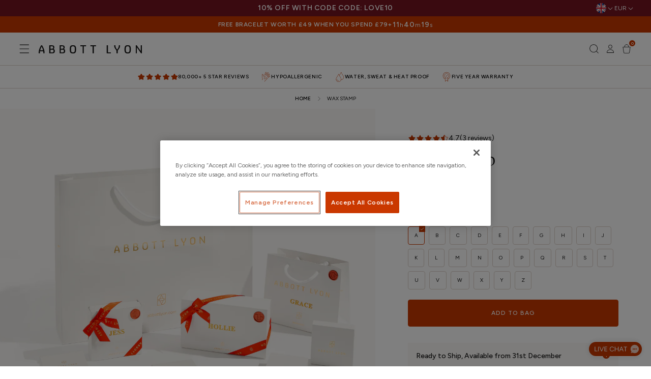

--- FILE ---
content_type: text/html; charset=UTF-8
request_url: https://api.reviews.co.uk/json-ld/product/richsnippet?store=abbottlyon-com&sku=WY344%3BWY345%3BWY346%3BWY347%3BWY348%3BWY349%3BWY350%3BWY351%3BWY352%3BWY353%3BWY354%3BWY355%3BWY356%3BWY357%3BWY358%3BWY359%3BWY360%3BWY361%3BWY362%3BWY363%3BWY364%3BWY365%3BWY366%3BWY367%3BWY368%3BWY369&data=true&mpn=
body_size: 424
content:
{
	"@context" : "http://schema.org",
	"@type" : "Product"

  		 ,"aggregateRating": {
      "@type" : "AggregateRating",
      "bestRating": "5",
		  "ratingValue" : "4.6667",
		  "reviewCount" : "3",
		  "worstRating" : 1
	},
	"review": [
				{
			"@type":"Review",
			"author": {
				"@type": "Person",
				"name": "David B"
			},
			"datePublished" : "2025-12-28",
			"description" : "Personalised stamp is a really great idea. Looked great on the bag.",
			"reviewRating": {
				"@type": "Rating",
				"bestRating" : "5",
				"ratingValue" : "5",
				"worstRating" : "1"
			},
			"reviewBody": "Personalised stamp is a really great idea. Looked great on the bag."
		}
					]
    		
		    ,"name" : "Gift Box Wax Stamp Initial: A",
		"image" : "https://cdn.shopify.com/s/files/1/1591/3749/files/Packaging_1_5e6b622b-e21f-4c90-8462-b51c8750c81f.png?v=1762955849",
				"sku" : "WY344"
		    
}


--- FILE ---
content_type: text/html; charset=utf-8
request_url: https://us-east1-otb-dev-platform.cloudfunctions.net/prod-shopify-events-stream
body_size: -268
content:
Error logged successfully

--- FILE ---
content_type: text/css
request_url: https://www.abbottlyon.com/cdn/shop/t/1754/assets/fonts.css?v=37179971162310370811768490573
body_size: -499
content:
@font-face{font-family:Figtree;src:url(//www.abbottlyon.com/cdn/shop/t/1754/assets/Figtree-Regular.woff2?v=68900651923922769921768490442) format("woff2");font-weight:400;font-style:normal;font-display:swap}@font-face{font-family:Figtree;src:url(//www.abbottlyon.com/cdn/shop/t/1754/assets/Figtree-Italic.woff2?v=3767081086690271501768490441) format("woff2");font-weight:400;font-style:italic;font-display:swap}@font-face{font-family:Figtree;src:url(//www.abbottlyon.com/cdn/shop/t/1754/assets/Figtree-Medium.woff2?v=111500269295341930761768490441) format("woff2");font-weight:500;font-style:normal;font-display:swap}@font-face{font-family:Figtree;src:url(//www.abbottlyon.com/cdn/shop/t/1754/assets/Figtree-MediumItalic.woff2?v=84960488938775765911768490442) format("woff2");font-weight:500;font-style:italic;font-display:swap}@font-face{font-family:Figtree;src:url(//www.abbottlyon.com/cdn/shop/t/1754/assets/Figtree-SemiBold.woff2?v=55409441203560275231768490442) format("woff2");font-weight:600;font-style:normal;font-display:swap}@font-face{font-family:Figtree;src:url(//www.abbottlyon.com/cdn/shop/t/1754/assets/Figtree-SemiBoldItalic.woff2?v=110659098264844019791768490443) format("woff2");font-weight:600;font-style:italic;font-display:swap}@font-face{font-family:Romie-Medium;src:url(//www.abbottlyon.com/cdn/shop/t/1754/assets/Romie-Medium.woff2?v=20171444657209702831768490514) format("woff2");font-weight:500;font-style:normal;font-display:swap}@font-face{font-family:Romie-MediumItalic;src:url(//www.abbottlyon.com/cdn/shop/t/1754/assets/Romie-MediumItalic.woff2?v=43724280459574618071768490514) format("woff2");font-weight:500;font-style:italic;font-display:swap}@font-face{font-family:HandsomePro-Regular;src:url(//www.abbottlyon.com/cdn/shop/t/1754/assets/HandsomePro-Regular.woff2?v=79154414421825973081768490451) format("woff2");font-weight:400;font-style:normal;font-display:swap}@font-face{font-family:Amalfi Coast;font-style:normal;font-weight:400;src:local("Amalfi Coast"),url(//www.abbottlyon.com/cdn/shop/t/1754/assets/Amalfi_Coast.woff2?v=9292300217128864391768490410) format("woff2")}
/*# sourceMappingURL=/cdn/shop/t/1754/assets/fonts.css.map?v=37179971162310370811768490573 */


--- FILE ---
content_type: text/css
request_url: https://www.abbottlyon.com/cdn/shop/t/1754/assets/predictive-search-R9KV5lpU.css
body_size: 96
content:
.predictive-search{background-color:var(--color-white);z-index:3;box-shadow:0 .4rem .5rem rgb(from var(--color-black)r g b/5%);-webkit-overflow-scrolling:touch;border-style:solid;display:none;position:absolute;top:calc(100% + .1rem);left:-.1rem;overflow-y:auto}.predictive-search--search-template{z-index:2;width:calc(100% + .2rem)}.predictive-search__results-groups-wrapper{border-bottom:.1rem solid rgb(from var(--color-black)r g b/8%);padding-bottom:1rem;display:flex}@media screen and (max-width:749px){.predictive-search--header{top:100%;left:0;right:0}.predictive-search__results-groups-wrapper{flex-direction:column}.predictive-search__results-groups-wrapper:not(.predictive-search__results-groups-wrapper--no-suggestions){gap:2rem}}@media screen and (min-width:750px){.predictive-search{border-top:none;width:calc(100% + .2rem)}.header predictive-search{position:relative}}predictive-search[open] .predictive-search,predictive-search[loading] .predictive-search{display:block}.predictive-search__result-group{flex-direction:column;flex:auto;gap:2rem;display:flex}.predictive-search__result-group:first-child .predictive-search__pages-wrapper{display:none}@media screen and (min-width:750px){.predictive-search__results-groups-wrapper--no-products .predictive-search__result-group:nth-child(2),.predictive-search__result-group:last-child .predictive-search__pages-wrapper{display:none}.predictive-search__result-group:first-child .predictive-search__pages-wrapper{display:initial}.predictive-search__result-group:first-child{flex:0 0 26.4rem}.predictive-search__results-groups-wrapper--no-products .predictive-search__result-group:first-child,.predictive-search__result-group:only-child{flex-grow:1}}.predictive-search__heading{border-bottom:var(--color-black).1rem solid;font-size:var(--text-xs);text-transform:uppercase;margin:0 2rem;padding:1.5rem 0 .75rem}.predictive-search__results-list{margin:0;padding:0;list-style:none}predictive-search .spinner{width:1.5rem;height:1.5rem;line-height:0}predictive-search:not([loading]) .predictive-search__loading-state,predictive-search:not([loading]) .predictive-search-status__loading{display:none}predictive-search[loading] .predictive-search__loading-state{justify-content:center;padding:1rem;display:flex}predictive-search[loading] .predictive-search__search-action,predictive-search[loading] .predictive-search__results-groups-wrapper~.predictive-search__loading-state{display:none}predictive-search[loading] .predictive-search__results-groups-wrapper~.predictive-search__search-action{display:initial}.predictive-search__list-item[aria-selected=true]>*,.predictive-search__list-item:hover>*,.predictive-search__item[aria-selected=true],.predictive-search__item:hover{color:var(--color-black);background-color:rgb(from var(--color-black)r g b/4%)}.predictive-search__list-item[aria-selected=true] .predictive-search__item-heading,.predictive-search__list-item:hover .predictive-search__item-heading{text-underline-offset:.3rem;text-decoration:underline}.predictive-search__item{text-align:left;width:100%;font-size:var(--text-sm);cursor:pointer;padding:1rem 2rem;text-decoration:none;display:flex}.predictive-search__item:hover{color:rgb(from var(--color-black)r g b/75%)}.predictive-search__item--link-with-thumbnail{grid-column-gap:2rem;grid-template-columns:5rem 1fr;grid-template-areas:"product-image product-content";display:grid}.predictive-search__item-content{flex-direction:column;grid-area:product-content;justify-content:center;display:flex}.predictive-search__item-vendor{font-size:var(--text-xs);text-transform:uppercase;line-height:1.2rem}.predictive-search__item-heading{margin:0}.predictive-search__item-query-result :not(mark){font-weight:bolder}.predictive-search__item-query-result mark{color:rgb(from var(--color-black)r g b/75%);background-color:#0000}.predictive-search__item .price{color:rgb(from var(--color-black)r g b/70%);font-size:1.2rem}.predictive-search__item-vendor+.predictive-search__item-heading,.predictive-search .price{height:100%;margin-top:.6rem;margin-bottom:.6rem}.predictive-search__item--term{word-break:break-all;justify-content:space-between;align-items:center;padding:1.3rem 2rem}@media screen and (min-width:750px){.predictive-search__item--term{padding-top:1rem;padding-bottom:1rem}}.predictive-search__item--term .icon-arrow{flex-shrink:0;width:1.4rem;height:1.4rem;margin-left:2rem}.predictive-search__image{object-fit:contain;grid-area:product-image;font-family:object-fit\: contain}.predictive-search__item--animate-arrow .icon-arrow path{transition:transform var(--duration-short)ease;transform:translate(-.25rem)}.predictive-search__item--animate-arrow:hover .icon-arrow path{transform:translate(-.05rem)}


--- FILE ---
content_type: text/css
request_url: https://www.abbottlyon.com/cdn/shop/t/1754/assets/product-card-atb-Gv9zH-_O.css
body_size: -505
content:
.js-product-card-atb{transition:all var(--duration-default)ease;position:relative}.js-product-card-atb.is-loading{opacity:.7;cursor:not-allowed}.js-product-card-atb.is-loading:after{content:"";border:.2rem solid #0000;border-top-color:currentColor;border-radius:50%;width:1.6rem;height:1.6rem;margin:-.8rem 0 0 -.8rem;animation:1s linear infinite spin;position:absolute;top:50%;left:50%}@keyframes spin{0%{transform:rotate(0)}to{transform:rotate(360deg)}}


--- FILE ---
content_type: text/css
request_url: https://www.abbottlyon.com/cdn/shop/t/1754/assets/swatch-DQOf1SLM.css
body_size: -586
content:
.swatch{--swatch--size:var(--swatch-input--size,4.4rem);width:var(--swatch--size);aspect-ratio:1;background-position:var(--swatch-focal-point,initial);border:.1rem solid var(--color-black);border-radius:var(--swatch--border-radius);background-size:cover;background-origin:border-box;max-width:100%;display:block}.swatch--unavailable{border-style:dashed;border-color:var(--color-black)}


--- FILE ---
content_type: text/css
request_url: https://www.abbottlyon.com/cdn/shop/t/1754/assets/media-with-text-CcEC0KwN.css
body_size: 79
content:
.media-with-text{color:var(--media-with-text-color);position:relative}.media-with-text__inner{background:var(--media-with-text-bg-color)}.media-with-text__grid{grid-template-columns:repeat(1,1fr);display:grid}.media-with-text_alt-layout .media-with-text__media-wrapper{padding:0}.media-with-text__media{object-fit:cover;width:100%;height:100%}.media-with-text_alt-layout .media-with-text__media{object-fit:unset;width:auto;height:auto}.media-with-text_alt-layout .video-section__poster-media{object-fit:cover}.media-with-text__content{padding:var(--spacing-3xl);background:50%/cover no-repeat;display:flex}.media-with-text__content-align--left{text-align:left}.media-with-text__content-align--center,.media-with-text__content-align--middle{text-align:center}.media-with-text__content-align--right{text-align:right}.media-with-text__content-position--top{align-items:flex-start}.media-with-text__content-position--middle{align-items:center}.media-with-text__content-position--bottom{align-items:flex-end}.media-with-text__content-wrapper>*+*{margin-bottom:var(--spacing-xl)}.media-with-text__content-wrapper>:last-child{margin-bottom:0}.media-with-text_alt-layout .media-with-text__content-wrapper{height:auto}.media-with-text_alt-layout .media-with-text__content{flex-direction:column}.media-with-text__content-wrapper .heading-block{margin-bottom:var(--spacing-4xl);text-wrap:balance;text-align:unset}.media-with-text__secondary-media{padding-top:var(--spacing-4xl)}.media-with-text .deferred-media{box-shadow:none;aspect-ratio:var(--video-aspect-ratio-mobile);border:none}.media-with-text__media-wrapper--autoplay .deferred-media{height:100%}.media-with-text__secondary-media .deferred-media{aspect-ratio:var(--video-aspect-ratio-mobile_2)}.media-with-text_alt-layout .deferred-media{height:auto}@media screen and (max-width:767px){.text-first-mobile .media-with-text__media-wrapper{order:2}.media-with-text__content.media-with-text__content--reduce_padding_on_mobile{padding-left:var(--spacing-xl);padding-right:var(--spacing-xl)}.media-with-text:not(.text-first-mobile) .media-with-text__content.media-with-text__content--reduce_padding_on_mobile{padding-bottom:0}}@media screen and (min-width:768px){.media-with-text__content{padding:var(--spacing-3xl)}}@media screen and (min-width:990px){.media-with-text_alt-layout{width:90%}.media-with-text__grid{grid-template-columns:repeat(2,1fr)}.media-with-text_alt-layout .media-with-text__grid{gap:var(--spacing-4xl)}.media-with-text_alt-layout .media-with-text__media-wrapper{padding:0 var(--spacing-2xl)}.media-with-text__grid--media-right .media-with-text__media-wrapper{order:2}.media-with-text__content{padding:var(--spacing-4xl)}.media-with-text_alt-layout .media-with-text__content{padding:var(--spacing-2xl)}.media-with-text__grid--media-right .media-with-text__content{order:1}.media-with-text .deferred-media{aspect-ratio:var(--video-aspect-ratio)}.media-with-text__secondary-media .deferred-media{aspect-ratio:var(--video-aspect-ratio_2)}}@media screen and (min-width:1200px){.media-with-text__content{padding:var(--spacing-5xl)var(--spacing-6xl)}.media-with-text_alt-layout .media-with-text__content{padding:var(--spacing-5xl)}.media-with-text__content-wrapper .heading-block{margin-bottom:var(--spacing-5xl)}.media-with-text__secondary-media{padding-top:var(--spacing-5xl)}}


--- FILE ---
content_type: text/css
request_url: https://www.abbottlyon.com/cdn/shop/t/1754/assets/media-banner-Dyu_jGwu.css
body_size: -79
content:
.banner{z-index:auto;isolation:isolate;background-color:var(--banner-bg-color);aspect-ratio:var(--ratio-5-9);display:flex;position:relative}.banner:after{content:"";background:var(--color-black);opacity:var(--banner-opacity);z-index:1;width:100%;height:100%;position:absolute;top:0}.banner__media{width:100%;height:100%;position:absolute;top:0;left:0}.banner__media-image,.banner__media-image-half{object-fit:cover;width:100%;height:100%}.banner__content{z-index:2;justify-content:center;align-items:center;width:100%;display:flex;position:relative}.banner__box{padding:var(--spacing-2xl)var(--spacing-2xl)var(--spacing-3xl);word-wrap:break-word;text-align:center;width:100%;color:var(--banner-box-color)}.banner__box>*+*{margin-top:var(--spacing-lg)}.banner__box .heading-block{text-wrap:balance;text-align:unset;margin-bottom:0}.banner__box>*+.buttons-block{margin-top:var(--spacing-3xl)}.banner__box .buttons-block{justify-content:unset;z-index:2;width:auto;display:inline-flex;position:relative}.banner__box .feature-bar{margin-top:0}.banner.banner__split .feature-bar:not(.feature-bar--full-width){grid-template-columns:1fr}.banner.banner__split .feature-bar__col:not(.feature-bar--full-width){border-right:none}.banner .deferred-media{box-shadow:none;--ratio-percent:unset;border:none;padding:0}.banner-link:empty{z-index:1;width:100%;height:100%;margin:0;display:block;position:absolute;top:0;left:0}@media screen and (max-width:1023px){.banner__image-2:not(:first-child){display:none}.banner__content--top-mob{justify-content:flex-start;align-items:flex-start}.banner__content--middle-mob{justify-content:flex-start;align-items:center}.banner__content--bottom-mob{justify-content:flex-start;align-items:flex-end}.banner--content-align-mobile-right .banner__box{text-align:right}.banner--content-align-mobile-left .banner__box{text-align:left}.banner--mobile-bg .banner__box{background:var(--banner-bg-color)}.banner--content-align-mobile-right .buttons-block{justify-content:flex-end}.banner--content-align-mobile-center .buttons-block{justify-content:center}.banner--content-align-mobile-center .buttons-block>*{flex-grow:0}}@media screen and (min-width:768px){.banner{aspect-ratio:var(--ratio-3-4)}}@media screen and (min-width:1024px){.banner{aspect-ratio:var(--ratio-3-2)}.banner__media-half{width:50%}.banner__image-2{left:auto;right:0}.banner__content--top-left{justify-content:flex-start;align-items:flex-start}.banner__content--top-center{justify-content:center;align-items:flex-start}.banner__content--top-right{justify-content:flex-end;align-items:flex-start}.banner__content--middle-left{justify-content:flex-start;align-items:center}.banner__content--middle-center{justify-content:center;align-items:center}.banner__content--middle-right{justify-content:flex-end;align-items:center}.banner__content--bottom-left{justify-content:flex-start;align-items:flex-end}.banner__content--bottom-center{justify-content:center;align-items:flex-end}.banner__content--bottom-right{justify-content:flex-end;align-items:flex-end}.banner__box{width:auto}.banner.banner__split .banner__box{width:50%;max-width:none}.banner--content-align-right .banner__box{text-align:right}.banner--content-align-left .banner__box{text-align:left}.banner--content-align-center .buttons-block>*{flex-grow:0}.banner--content-align-right .buttons-block{justify-content:flex-end}.banner.banner__split .feature-bar:not(.feature-bar--full-width){width:50%}}@media screen and (min-width:1200px){.banner{aspect-ratio:var(--ratio-12-5)}.banner.banner__split{aspect-ratio:var(--ratio-3-2)}.banner__box{max-width:70%}}@media screen and (min-width:1400px){.banner.banner__split{aspect-ratio:var(--ratio-12-5)}.banner__box{padding:var(--spacing-4xl)var(--spacing-4xl)var(--spacing-5xl)}}.banner--adapt,.banner.banner__split.banner--adapt{aspect-ratio:var(--mobile-aspect-ratio)}@media screen and (min-width:1024px){.banner--adapt,.banner.banner__split.banner--adapt{aspect-ratio:var(--desktop-aspect-ratio)}}


--- FILE ---
content_type: text/css
request_url: https://www.abbottlyon.com/cdn/shop/t/1754/assets/deferred-media-DDXqa3C_.css
body_size: -324
content:
:root{--video-aspect-ratio-mobile:var(--ratio-4-5);--video-aspect-ratio:var(--ratio-16-9)}.deferred-media__poster{cursor:pointer;border-radius:calc(var(--border-radius) - var(--border-width));background-color:#0000;border:none;width:100%;height:100%;margin:0;padding:0;overflow:hidden}.media>.deferred-media__poster{justify-content:center;align-items:center;display:flex}.deferred-media__poster img{width:auto;max-width:100%;height:100%}.deferred-media{box-shadow:none;aspect-ratio:var(--video-aspect-ratio-mobile);border:none;overflow:hidden}.deferred-media:not([loaded]) template{z-index:-1}.deferred-media[loaded]>.deferred-media__poster{display:none}.deferred-media__poster:focus{box-shadow:none;outline:none}.deferred-media__poster:focus-visible{box-shadow:none;outline:none}.global-media-settings--full-width .deferred-media__poster{border-radius:0}.global-media-settings--full-width .deferred-media__poster:-webkit-any(:focus,:focus-visible){border-radius:0}.global-media-settings--full-width .deferred-media__poster:-moz-any(:focus,:focus-visible){border-radius:0}.global-media-settings--full-width .deferred-media__poster:is(:focus,:focus-visible){border-radius:0}@media (forced-colors:active){.deferred-media__poster:focus{outline:1px solid #0000}}.deferred-media__poster:focus:not(:focus-visible){box-shadow:none;outline:0}.deferred-media__poster-button{background-color:rgb(from var(--color-white)r g b/50%);color:var(--color-black);width:6.2rem;height:6.2rem;transition:transform var(--duration-short)ease,color var(--duration-short)ease;z-index:5;border-radius:50%;justify-content:center;align-items:center;display:flex;position:absolute;top:50%;left:50%;transform:translate(-50%,-50%)scale(1)}.deferred-media__poster-button:hover{background-color:rgb(from var(--color-white)r g b/70%);transform:translate(-50%,-50%)scale(1.1)}.deferred-media__poster-button .icon{width:2rem;height:2rem}.deferred-media__poster-button .icon-play{margin-left:.2rem}@media screen and (min-width:768px){.deferred-media{aspect-ratio:var(--video-aspect-ratio)}}


--- FILE ---
content_type: text/css
request_url: https://www.abbottlyon.com/cdn/shop/t/1754/assets/multicolumn-BUSPwYf-.css
body_size: -500
content:
:root{--grid-max-columns:2;--grid-gap:var(--spacing-2xl)}@media screen and (min-width:768px){:root{--grid-max-columns:2;--grid-gap:var(--spacing-3xl)}}@media screen and (min-width:1400px){:root{--grid-max-columns:4;--grid-gap:var(--spacing-4xl)}}.multicolumn__container{z-index:1;background:50%/cover no-repeat;background-color:var(--multicolumn-bg-color);color:var(--multicolumn-text-color);position:relative}.multicolumn__container:after{content:"";background:var(--color-black);opacity:var(--multicolumn-opacity);z-index:-1;width:100%;height:100%;position:absolute;top:0;left:0}.multicolumn__container--bg-img{padding:var(--spacing-4xl)var(--spacing-xl)}.multicolumn__header{gap:var(--spacing-lg);grid-template-rows:auto;display:grid}.multicolumn__grid{grid-template-columns:repeat(auto-fit,minmax(calc((100%/var(--grid-max-columns)) - (((var(--grid-max-columns) - 1)*var(--grid-gap))/var(--grid-max-columns))),1fr));gap:var(--grid-gap);padding-top:var(--spacing-2xl);width:100%;display:grid}.multicolumn__grid-item>*+*{margin-top:var(--spacing-md)}@media screen and (min-width:768px){.multicolumn__container--bg-img{padding:var(--spacing-5xl)var(--spacing-3xl)var(--spacing-4xl)}.multicolumn__header{gap:var(--spacing-xl)}.multicolumn__grid{padding-top:var(--spacing-6xl)}.multicolumn__container--bg-img .multicolumn__grid{padding-top:var(--spacing-7xl)}}


--- FILE ---
content_type: text/javascript
request_url: https://www.abbottlyon.com/cdn/shop/t/1754/assets/countdown-timer-5BMvgZPu.js
body_size: 347
content:
(function(){try{var n=typeof window<"u"?window:typeof global<"u"?global:typeof globalThis<"u"?globalThis:typeof self<"u"?self:{};n.SENTRY_RELEASE={id:"3714a38f61f974bd98440099c3d695cd2884cc27"}}catch{}})();try{(function(){var n=typeof window<"u"?window:typeof global<"u"?global:typeof globalThis<"u"?globalThis:typeof self<"u"?self:{},e=new n.Error().stack;e&&(n._sentryDebugIds=n._sentryDebugIds||{},n._sentryDebugIds[e]="c4f7caf0-661b-440b-b891-363de3b4892b",n._sentryDebugIdIdentifier="sentry-dbid-c4f7caf0-661b-440b-b891-363de3b4892b")})()}catch{}class u{constructor(e){var i,t,a,s,l,r,o,d;this.endTime=e.endTime,this.startTime=e.startTime,this.container=e.container,this.intervalId=null,this.isVisible=!1,this.daysElement=(i=this.container)==null?void 0:i.querySelector(".js-timer-days"),this.hoursElement=(t=this.container)==null?void 0:t.querySelector(".js-timer-hours"),this.minutesElement=(a=this.container)==null?void 0:a.querySelector(".js-timer-minutes"),this.secondsElement=(s=this.container)==null?void 0:s.querySelector(".js-timer-seconds"),this.daysLabelElement=(l=this.container)==null?void 0:l.querySelector(".js-timer-days-label"),this.hoursLabelElement=(r=this.container)==null?void 0:r.querySelector(".js-timer-hours-label"),this.minutesLabelElement=(o=this.container)==null?void 0:o.querySelector(".js-timer-minutes-label"),this.secondsLabelElement=(d=this.container)==null?void 0:d.querySelector(".js-timer-seconds-label"),this.init()}init(){if(!this.container||!this.endTime||!this.startTime){console.warn("Countdown timer: Missing required elements or time values.");return}const e=new Date(this.startTime),i=new Date(this.endTime),t=new Date;if(isNaN(e.getTime())||isNaN(i.getTime())){console.error("Countdown timer: Invalid date format provided.");return}if(t<e){this.hideTimer();return}if(t>=i){this.hideTimer();return}this.showTimer(),this.startCountdown(i)}startCountdown(e){this.intervalId&&clearInterval(this.intervalId),this.updateTimer(e),this.intervalId=setInterval(()=>{this.updateTimer(e)},1e3)}updateTimer(e){const i=new Date,t=e.getTime()-i.getTime();if(t<=0){this.hideTimer();return}const a=Math.floor(t/(1e3*60*60*24)),s=Math.floor(t%(1e3*60*60*24)/(1e3*60*60)),l=Math.floor(t%(1e3*60*60)/(1e3*60)),r=Math.floor(t%(1e3*60)/1e3);this.updateElement(this.daysElement,a),this.updateElement(this.hoursElement,s),this.updateElement(this.minutesElement,l),this.updateElement(this.secondsElement,r),this.updateLabels(a,s,l,r)}updateElement(e,i){e&&(e.textContent=i.toString().padStart(2,"0"))}updateLabels(e,i,t,a){if(this.daysLabelElement){const s=e===1&&this.daysLabelElement.dataset.singular?this.daysLabelElement.dataset.singular:this.daysLabelElement.dataset.plural;this.daysLabelElement.textContent=s}if(this.hoursLabelElement){const s=i===1&&this.hoursLabelElement.dataset.singular?this.hoursLabelElement.dataset.singular:this.hoursLabelElement.dataset.plural;this.hoursLabelElement.textContent=s}if(this.minutesLabelElement){const s=t===1&&this.minutesLabelElement.dataset.singular?this.minutesLabelElement.dataset.singular:this.minutesLabelElement.dataset.plural;this.minutesLabelElement.textContent=s}if(this.secondsLabelElement){const s=a===1&&this.secondsLabelElement.dataset.singular?this.secondsLabelElement.dataset.singular:this.secondsLabelElement.dataset.plural;this.secondsLabelElement.textContent=s}}showTimer(){this.container&&!this.isVisible&&(this.container.style.display="block",this.isVisible=!0)}hideTimer(){this.container&&this.isVisible&&(this.container.style.display="none",this.isVisible=!1),this.intervalId&&(clearInterval(this.intervalId),this.intervalId=null)}destroy(){this.intervalId&&(clearInterval(this.intervalId),this.intervalId=null)}}function h(){document.querySelectorAll(".countdown-timer__display").forEach(e=>{const i=e.dataset.countdownTime;if(!i){console.warn("Countdown timer: Missing countdown time data attribute.");return}const t=e.closest(".countdown-timer");if(!t)return;const a=t.dataset.startTime||new Date().toISOString();new u({endTime:i,startTime:a,container:t})})}document.readyState==="loading"?document.addEventListener("DOMContentLoaded",h):h();
//# sourceMappingURL=countdown-timer-5BMvgZPu.js.map


--- FILE ---
content_type: text/javascript
request_url: https://www.abbottlyon.com/cdn/shop/t/1754/assets/product-media-gallery-Brxib1jq.js
body_size: 870
content:
(function(){try{var a=typeof window<"u"?window:typeof global<"u"?global:typeof globalThis<"u"?globalThis:typeof self<"u"?self:{};a.SENTRY_RELEASE={id:"3714a38f61f974bd98440099c3d695cd2884cc27"}}catch{}})();try{(function(){var a=typeof window<"u"?window:typeof global<"u"?global:typeof globalThis<"u"?globalThis:typeof self<"u"?self:{},f=new a.Error().stack;f&&(a._sentryDebugIds=a._sentryDebugIds||{},a._sentryDebugIds[f]="90fcd647-3c55-4ddb-9fa5-42368b37b3a6",a._sentryDebugIdIdentifier="sentry-dbid-90fcd647-3c55-4ddb-9fa5-42368b37b3a6")})()}catch{}document.addEventListener("DOMContentLoaded",function(){var w;const a=({maxAttempts:t=50,interval:e=100})=>new Promise((n,o)=>{let i=0;const l=()=>{i++,typeof window.BiggerPicture<"u"?n(!0):i>=t?o(new Error("BiggerPicture not available")):setTimeout(l,e)};l()}),f=({target:t})=>window.BiggerPicture({target:t}),m=({gallery:t,items:e,onOpen:n})=>{t.open({items:e,scale:1,intro:"fadeup",noClose:!0,inline:!0,maxZoom:2,index:0,onOpen:o=>{o.style.position="relative",o.style.width="100%",o.style.height="100%",o.style.overflow="hidden",typeof n=="function"&&n(o)}})},p=t=>t.type==="video"||t.type==="external_video",b=({variantImageUrl:t,variantImageAlt:e})=>{var u,s;if(!t)return;const n=document.querySelector(".product-media-gallery__desktop .product-media-gallery__thumb--first img");n&&(n.src=t,e&&(n.alt=e)),(u=window?.inlineGalleryItems)!=null&&u[0]&&(window.inlineGalleryItems[0].img=t,e&&(window.inlineGalleryItems[0].alt=e));const o=document.getElementById("inline-0");if(o){o.innerHTML="";const d=window.BiggerPicture({target:o});d.open({items:[window.inlineGalleryItems[0]],scale:1,intro:"fadeup",noClose:!0,inline:!0,maxZoom:2,index:0,onOpen:c=>{c.style.position="relative",c.style.width="100%",c.style.height="100%",c.style.overflow="hidden"}}),window!=null&&window.productMediaGalleries&&window.productMediaGalleries.set("gallery-0",d)}const i=document.querySelector(".product-media-gallery__mobile .product-media-gallery__slider swiper-slide:first-child .product-media-gallery__image");i&&(i.src=t,e&&(i.alt=e));const l=document.querySelector('.product-media-gallery__mobile .product-media-gallery__slider-thumbnails swiper-slide[data-swiper-slide-index="0"] img');l&&(l.src=t,e&&(l.alt=e)),(s=window?.inlineGalleryItems)!=null&&s[0]&&(window.inlineGalleryItems[0].img=t,e&&(window.inlineGalleryItems[0].alt=e));const r=document.getElementById("mobile-inline-0");if(r){r.innerHTML="";const d=window.BiggerPicture({target:r});d.open({items:[window.inlineGalleryItems[0]],scale:1,intro:"fadeup",noClose:!0,inline:!0,maxZoom:2,index:0,onOpen:c=>{c.style.position="relative",c.style.width="100%",c.style.height="100%",c.style.overflow="hidden"}}),window.productMediaGalleries&&window.productMediaGalleries.set("mobile-gallery-0",d)}},h=({thumbLinks:t,galleryItems:e})=>{const n=new Map,o=new Map;return e.forEach((i,l)=>{if(!i.img)return;const r=i.img.split("?")[0];o.set(r,{item:i,index:l})}),t.forEach(i=>{const l=i.getAttribute("href");if(l){const r=l.split("?")[0],u=o.get(r);u&&n.set(i,u)}}),n},_=({thumbLinks:t,galleryItems:e})=>{const n=new Map,o=h({thumbLinks:t,galleryItems:e});return t.forEach((i,l)=>{const r=o.get(i),u=i.getAttribute("data-index");let s;r?s=r.index:u?s=parseInt(u,10):s=l;let d=null;r?d=r.item:e&&Array.isArray(e)&&s>=0&&s<e.length&&(d=e[`${s}`]);const c=document.getElementById(`inline-${s}`);if(!(!c||!d)&&!p(d)&&d.img)try{c.style.display="block";const I=[d],g=f({target:c});m({gallery:g,items:I});const B=`gallery-${s}`;n.set(B,g)}catch{}}),n},G=({mobileImages:t,galleryItems:e})=>{const n=new Map;return t.forEach((o,i)=>{let l=null;if(e&&Array.isArray(e)&&i>=0&&i<e.length&&(l=e[`${i}`]),!l||p(l))return;const r=document.getElementById(`mobile-inline-${i}`);if(!r)return;r.style.display="block";const u=[l],s=f({target:r});m({gallery:s,items:u});const d=`mobile-gallery-${i}`;n.set(d,s)}),n},M=()=>{window.innerWidth<=768||document.querySelectorAll(".product-media-gallery__desktop video").forEach(e=>{e.loop=!0,e.muted=!0,e.controls=!0,e.addEventListener("ended",()=>{e.currentTime=0,e.play().catch(()=>{})}),e.play().catch(()=>{})})},y=document.querySelectorAll(".product-media-gallery__thumb"),E=document.querySelectorAll(".product-media-gallery__mobile .product-media-gallery__image");!((w=window?.inlineGalleryItems)!=null&&w.length)||!y.length||a({maxAttempts:50,interval:100}).then(()=>{const t=_({thumbLinks:y,galleryItems:window.inlineGalleryItems}),e=G({mobileImages:E,galleryItems:window.inlineGalleryItems});M();const n=new Map([...t,...e]);window.productMediaGalleries=n,window.updateProductMediaGalleryFirstImage=b}).catch(()=>{})});
//# sourceMappingURL=/cdn/shop/t/1754/assets/product-media-gallery-Brxib1jq.js.map


--- FILE ---
content_type: text/javascript
request_url: https://www.abbottlyon.com/cdn/shop/t/1754/assets/constants-XLu1H5Cq.js
body_size: -512
content:
(function(){try{var e=typeof window<"u"?window:typeof global<"u"?global:typeof globalThis<"u"?globalThis:typeof self<"u"?self:{};e.SENTRY_RELEASE={id:"3714a38f61f974bd98440099c3d695cd2884cc27"}}catch{}})();try{(function(){var e=typeof window<"u"?window:typeof global<"u"?global:typeof globalThis<"u"?globalThis:typeof self<"u"?self:{},a=new e.Error().stack;a&&(e._sentryDebugIds=e._sentryDebugIds||{},e._sentryDebugIds[a]="38901aac-516a-44f5-87fc-fc030a2099ab",e._sentryDebugIdIdentifier="sentry-dbid-38901aac-516a-44f5-87fc-fc030a2099ab")})()}catch{}const n=300,t={cartUpdate:"cart-update",quantityUpdate:"quantity-update",optionValueSelectionChange:"option-value-selection-change",variantChange:"variant-change",cartError:"cart-error"};export{n as O,t as P};
//# sourceMappingURL=constants-XLu1H5Cq.js.map


--- FILE ---
content_type: text/javascript
request_url: https://www.abbottlyon.com/cdn/shop/t/1754/assets/commonTemplates-BAr5MbZn.js
body_size: 5267
content:
(function(){try{var e=typeof window<"u"?window:typeof global<"u"?global:typeof globalThis<"u"?globalThis:typeof self<"u"?self:{};e.SENTRY_RELEASE={id:"3714a38f61f974bd98440099c3d695cd2884cc27"}}catch{}})();try{(function(){var e=typeof window<"u"?window:typeof global<"u"?global:typeof globalThis<"u"?globalThis:typeof self<"u"?self:{},l=new e.Error().stack;l&&(e._sentryDebugIds=e._sentryDebugIds||{},e._sentryDebugIds[l]="9b85001b-7b8b-444e-81cd-7bb4585ddcac",e._sentryDebugIdIdentifier="sentry-dbid-9b85001b-7b8b-444e-81cd-7bb4585ddcac")})()}catch{}const k={widget:{labels:{filters:{drawerFilterToggle:"Filters",applyFilters:"View products",clearAllFilters:"Clear filters"}},options:{perPage:28}},loader:{render(e){return e`<div class="loading-indicator">
        <svg xmlns="http://www.w3.org/2000/svg" viewBox="0 0 32 32" fill="none" xmlns:v="https://vecta.io/nano">
          <path
            fill-rule="evenodd"
            d="M16 2.6c7.401 0 13.4 6 13.4 13.4s-6 13.4-13.4 13.4-13.4-6-13.4-13.4 6-13.4 13.4-13.4zm-3.482 25.512c1.106.317 2.274.488 3.482.488s2.376-.171 3.481-.488L16 25.5l-3.482 2.611zm-1.781-.857c.009.064-.001.126-.021.184.303.14.611.271.926.387.027-.055.066-.105.118-.145l3.129-2.348a9.35 9.35 0 0 1-4.7-1.946l.548 3.868zm11.074-3.868c-1.326 1.044-2.937 1.739-4.7 1.946l3.13 2.348.06.056a.39.39 0 0 1 .058.089 12.52 12.52 0 0 0 .925-.386c-.02-.058-.028-.12-.018-.185l.547-3.868zM4.978 22.105c1.146 2.064 2.854 3.771 4.918 4.917l-.609-4.309-4.309-.608zm17.735.608l-.608 4.309c2.064-1.146 3.771-2.853 4.917-4.917l-4.309.608zM16 7.4a8.57 8.57 0 0 0-6.046 2.484c-.02.026-.043.049-.069.069A8.57 8.57 0 0 0 7.4 16a8.57 8.57 0 0 0 2.484 6.045.4.4 0 0 1 .073.073A8.57 8.57 0 0 0 16 24.6a8.57 8.57 0 0 0 6.041-2.481c.022-.029.048-.055.077-.077A8.57 8.57 0 0 0 24.6 16a8.57 8.57 0 0 0-2.481-6.042.4.4 0 0 1-.073-.073A8.57 8.57 0 0 0 16 7.4zM4.32 20.24c-.039.052-.09.09-.146.117a12.49 12.49 0 0 0 .386.925.4.4 0 0 1 .104-.021l.081.003 3.867.547a9.35 9.35 0 0 1-1.946-4.7L4.32 20.24zm21.012-3.13c-.207 1.763-.902 3.375-1.946 4.7l3.868-.547.081-.003a.4.4 0 0 1 .104.021 12.52 12.52 0 0 0 .386-.925.39.39 0 0 1-.089-.058l-.056-.06-2.348-3.13zM3.888 12.518C3.57 13.624 3.4 14.792 3.4 16s.17 2.376.487 3.481L6.499 16l-2.611-3.482zM25.5 16l2.611 3.481c.317-1.106.488-2.274.488-3.481s-.171-2.376-.488-3.482L25.5 16zM4.745 10.735c-.064.009-.127.001-.185-.019a12.53 12.53 0 0 0-.386.925c.032.016.063.034.09.059l.056.06 2.347 3.129a9.35 9.35 0 0 1 1.947-4.701l-3.869.548zm18.641-.547a9.35 9.35 0 0 1 1.946 4.7l2.348-3.129c.039-.052.09-.091.145-.118-.116-.315-.247-.623-.387-.926-.058.02-.119.03-.184.021l-3.868-.548zm-.673-.902l4.309.609c-1.146-2.064-2.853-3.772-4.917-4.918l.608 4.309zM9.895 4.978C7.831 6.123 6.123 7.831 4.978 9.895l4.308-.609.609-4.308zm1.747-.803a12.53 12.53 0 0 0-.925.386c.02.058.028.12.019.185l-.548 3.869a9.35 9.35 0 0 1 4.701-1.947L11.76 4.32l-.06-.056c-.024-.027-.043-.058-.059-.09zm8.716 0c-.027.055-.065.106-.117.146l-3.13 2.347a9.35 9.35 0 0 1 4.7 1.946l-.547-3.867-.003-.081a.4.4 0 0 1 .021-.104 12.49 12.49 0 0 0-.925-.386zM16 3.4c-1.208 0-2.376.17-3.482.487L16 6.499l3.481-2.611C18.376 3.57 17.208 3.4 16 3.4z"
            fill="currentColor"
          />
        </svg>
      </div>`}},closeIcon:{render(e,{props:{onClick:l}}){return e`
        <svg
          onclick=${l}
          xmlns="http://www.w3.org/2000/svg"
          fill="none"
          class="icon close-icon"
          viewBox="0 0 18 17"
        >
          <path
            fill="currentColor"
            d="M.865 15.978a.5.5 0 0 0 .707.707l7.433-7.431 7.579 7.282a.501.501 0 0 0 .846-.37.5.5 0 0 0-.153-.351L9.712 8.546l7.417-7.416a.5.5 0 1 0-.707-.708L8.991 7.853 1.413.573a.5.5 0 1 0-.693.72l7.563 7.268z"
          />
        </svg>
      `}},filters:{options:{showFiltersInDrawer:!0,showClearActionForIndividualFilters:!1,expandTopNFiltersByDefault:!0,showApplyFiltersButton:!0},render(e,{props:l,labels:t,templates:s}){const{helpers:a,showClearAllFilters:o,collapsible:r,showAppliedFilters:c,includeSortOptionsInFilters:i,showApplyFiltersButton:p}=l,{filters:d}=t,u=a.getFilters(),g=a.getAppliedFilters(!0),v=o&&g.length,b=["filters"];r&&b.push("collapsible");const y=b.join(" "),$=Tagalys.UIWidgets.hasFailedOver();return e`
        <div class=${y}>
          <div class="filters__container">
            <div class="filters-header__container">
              <${s.filtersHeader} />
              ${c?e` <${s.appliedFilters} /> `:null}
            </div>
            <div class="filters__list">
              ${i==="top"?e` <${s.sortOptionInFilters} /> `:null}
              ${u.map(f=>e`<${s.filter} filter=${f} />`)}
              ${i===!0||i==="bottom"?e` <${s.sortOptionInFilters} /> `:null}
            </div>

            <div class="filters__actions">
              ${p?e`<button
                    class="button button--primary button--orange button--full-width exclude-tagalys-css-reset"
                    onClick=${a.closeFilterDrawer}
                  >
                    ${d.applyFilters} ${$?null:e` (${a.getTotalProductsCount()}) `}
                  </button>`:null}
              ${v?e`
                    <button
                      class="button button--tertiary button--black exclude-tagalys-css-reset"
                      onclick=${a.clearAllFilters}
                    >
                      ${d.clearAllFilters}
                      <span class="svg-wrapper"><img src="${window.tagalysConfig.closeIcon}" alt="Close" /></span>
                    </button>
                  `:null}
            </div>
          </div>
        </div>
      `}},filterHeader:{render(e,{props:l,labels:t,templates:s}){const{helpers:a,filterId:o,filterHeading:r}=l,{filters:c}=t,i=a.getTemplateOptions("filters"),p=i.showClearActionForIndividualFilters&&a.isFilterApplied(o),d=()=>{a.toggleCollapsibleFilter(o)},u=g=>{g.stopPropagation(),a.clearFilter(o)};return e`
        <div onClick=${i.collapsible?d:void 0} class="filter-header">
          <div class="filter-actions">
            ${p?e`
                  <div onClick=${u} class="filter-action-clear">${c.clearIndividualFilter}</div>
                `:null}
            <span class="filter-action-toggle-collapse">
              ${i.collapsible?e` <${s.downArrow} /> `:null}
            </span>
          </div>
          <h3 class="filter-heading exclude-tagalys-css-reset body-sm body-uppercase font-medium">${r}</h3>
        </div>
      `}},downArrow:{render(e){return e`
        <svg xmlns="http://www.w3.org/2000/svg" fill="none" class="icon icon-plus down-arrow" viewBox="0 0 10 10">
          <path
            fill="currentColor"
            fill-rule="evenodd"
            d="M1 4.51a.5.5 0 0 0 0 1h3.5l.01 3.5a.5.5 0 0 0 1-.01V5.5l3.5-.01a.5.5 0 0 0-.01-1H5.5L5.49.99a.5.5 0 0 0-1 .01v3.5l-3.5.01z"
            clip-rule="evenodd"
          />
        </svg>
      `}},filterCheckBoxes:{render(e,{props:l,templates:t}){const{filterId:s,filterItems:a}=l;return e`
        <ul class="filter-checkboxes checkbox-group exclude-tagalys-css-reset">
          ${a.map(o=>e`
                <${t.checkboxFilterItem}
                  filterId=${s}
                  filterItem=${o}
                >
                ${o.selected&&o.items?e` <${t.filterCheckBoxes} filterId=${s} filterItems=${o.items} /> `:null}
              </${t.checkboxFilterItem}>
            `)}
        </ul>
      `}},checkboxFilterItem:{render(e,{props:l}){const{helpers:t,filterId:s,filterItem:a,showMatchingProductsCount:o,children:r}=l,c=i=>{i.stopPropagation(),a.selected?t.clearFilter(s,a.id):t.applyFilter(s,a.id)};return e`
        <li class="filter-item exclude-tagalys-css-reset" data-filter-item-id=${a.id} onClick=${c}>
          <span class="filter-checkbox-and-label exclude-tagalys-css-reset">
            <input class="checkbox" checked=${a.selected} type="checkbox" />
            <label class="filter-item-label-and-count exclude-tagalys-css-reset">
              <span class="filter-item-label">${a.label}</span>
              ${o?e` <span class="filter-item-count">(${a.count})</span> `:null}
            </label>
          </span>
          ${r}
        </li>
      `}},rangeSliderFilterItem:{render:function(e,l){var t=l.props,s=l.labels;return e`
        <div class="range-slider filter-item" style="--currency-label: '${window.defaultTagalysCurrencyLabel}';">
          <div ref=${t.sliderRef} />
          <div class="input-group">
            <div class="input-container">
              <input
                class="exclude-tagalys-css-reset field__input"
                type="number"
                value=${t.sliderInputValues[0]}
                onblur=${t.onInputBlur}
                onchange=${t.onMinChange}
              />
            </div>
            <span class="to">${s.filters.rangeFilterValueSeparator}</span>
            <div class="input-container">
              <input
                class="exclude-tagalys-css-reset field__input"
                type="number"
                value=${t.sliderInputValues[1]}
                onblur=${t.onInputBlur}
                onchange=${t.onMaxChange}
              />
            </div>
          </div>
        </div>
      `}},infoAndActions:{render(e,{props:l,labels:t,templates:s}){const{helpers:a}=l,{filters:o,productListingPage:r,searchResults:c}=t,i=a.getTemplateOptions("filters"),p=a.getAppliedFilters(),d=Tagalys.UIWidgets.hasFailedOver(),u=()=>{if(d)return"";const g=r?.productsCount??c?.productsCount;return g?g.replace("{{productsCount}}",a.getTotalProductsCount()):""};return e`
        <div class="plp-applied-filters">${p.length?e` <${s.appliedFilters} /> `:null}</div>
        <div class="plp-info-and-actions">
          <div class="info-and-filter-toggle">
            <button onclick=${a.openFilterDrawer} class="filter-drawer-toggle">
              ${o.drawerFilterToggle}
            </button>
          </div>
          <div class="results-count-wrapper"><div class="results-count">${u()}</div></div>
          ${i.includeSortOptionsInFilters?null:e` <${s.sortOptions} /> `}
        </div>
      `}},sortOptions:{callbacks:{afterInitialRender:function(){document.querySelectorAll(".custom-select").forEach(e=>{const l=e.querySelector(".select-button"),t=e.querySelector(".select-options"),s=e.querySelectorAll(".select-option"),a=e.querySelector("select");l.addEventListener("click",r=>{r.stopPropagation();const c=l.classList.contains("active");document.querySelectorAll(".select-button").forEach(i=>{i.classList.remove("active")}),document.querySelectorAll(".select-options").forEach(i=>{i.classList.remove("active")}),c?(l.classList.remove("active"),t.classList.remove("active")):(l.classList.add("active"),t.classList.add("active"))}),s.forEach(r=>{r.addEventListener("click",c=>{c.stopPropagation();const i=r.getAttribute("data-value"),p=r.textContent.trim();l.textContent=p,a.value=i,s.forEach(d=>d.classList.remove("selected")),r.classList.add("selected"),e.setAttribute("data-value",i),l.classList.remove("active"),t.classList.remove("active"),a.dispatchEvent(new Event("change",{bubbles:!0}))})}),document.addEventListener("click",()=>{l.classList.remove("active"),t.classList.remove("active")}),l.addEventListener("keydown",r=>{(r.key==="Enter"||r.key===" ")&&(r.preventDefault(),l.click())}),a.addEventListener("change",()=>{const r=Array.from(s).find(c=>c.getAttribute("data-value")===a.value);r&&(l.textContent=r.textContent.trim(),s.forEach(c=>c.classList.remove("selected")),r.classList.add("selected"))});const o=Array.from(s).find(r=>r.getAttribute("data-value")===a.value);o&&(l.textContent=o.textContent.trim(),o.classList.add("selected"))})}},render(e,{props:l,labels:t}){const{helpers:s}=l,{sortOptions:a}=t,o=s.getSortOptions(),r=s.getAppliedSortOption(),c=i=>{s.applySortOption(i.target.value)};return e`
        <div class="sort-options-container exclude-tagalys-css-reset">
          <label class="sort-by-label body-sm body-uppercase font-medium" for="sort-options">
            ${a.sortBy} :
          </label>
          <div class="select custom-select">
            <select
              class="sort-options select__select body-sm body-uppercase font-medium"
              id="sort-options"
              value=${r.id}
              onchange=${c}
            >
              ${o.map(i=>e` <option value=${i.id}>${i.label}</option>`)}
            </select>
            <div class="select-button body-sm body-uppercase font-medium exclude-tagalys-css-reset">Select...</div>
            <div class="select-options exclude-tagalys-css-reset">
              ${o.map(i=>e`
                  <div class="select-option body-sm body-uppercase font-medium" data-value=${i.id}>
                    <div>${i.label}</div>
                  </div>
                `)}
            </div>
            <span class="svg-wrapper"><img src="${window.tagalysConfig.caretIcon}" alt="Caret" /></span>
          </div>
        </div>
      `}},products:{callbacks:{afterInitialRender:function(){window.initProductRating(),window.initProductCardModals&&window.initProductCardModals()}},render(e,{props:l,templates:t}){const{helpers:s,className:a}=l,o=s.getProducts(),r=s.hasPreviousPage(),c=s.getAppliedFilters(!0);return e`
        <div class=${`products ${a}`}>
          ${o.map(i=>e`<${t.product} key=${i.id} product=${i} />`)}
          ${!r&&c.length<1?e`<${t.collectionPanels} collectionPanels=${window.tagalysConfig.collectionPanels} />`:null}
        </div>
      `}},paginationLinks:{options:{showPreviousPageLink:!1,showFirstPageLink:!1,showNextPageLink:!1}}},L={product:{render(e,{props:l}){var _,h,x;const{product:t,helpers:s}=l,{colorVariants:a=[],material:o=!1,colourSwatch:r=!1,colourSwatchImage:c=!1,personalise:i,stickers:p=[],deliveryBadgeLabel:d="",deliveryBadgeInfo:u=null,deliveryBadgeBackgroundColour:g="",deliveryBadgeTextColour:v=""}=t.metafields,b=((_=t?.variants)==null?void 0:_.map(n=>n.sku).join(";"))||"",y=((h=t?.variants)==null?void 0:h.map(n=>n.id).join(";"))||"";let $=t.images.length,f=null;$>1&&(f=t.images[1]);const C=n=>{s.navigateToProductDetailPage(n,t)},w=s.getTemplateOptions("product").productPageUrl(t);return e`
        <div class="product" onClick=${C}>
          <a class="product-link" href=${w}>
            <div class="product-image-container">
              ${t.featured_image?e`<img
                    class="product-image product-image--primary"
                    data-src=${t.featured_image.src}
                    alt=${t.title}
                  />`:null}
              ${f?e`<img
                    class="product-image product-image--second"
                    data-src=${f.src}
                    alt=${t.title}
                  />`:null}
              <div class="product-badges">
                ${p.sort((n,m)=>n.priority-m.priority).map(n=>{const m=`background-color: ${n.colour}; color: ${n.textColour};`;return e`<div class="product-badge" style=${m}>${n.label}</div>`})}
              </div>
              ${i?e`<div class="product-personalise">Personalise</div>`:null}
            </div>
            <div class="product-details">
              <span class="product-name">${t.title}</span>
              ${s.isStorefrontAPICallPending()?e`<span class="skeleton-box"></span>`:e`<span
                    class=${`product-prices${s.isProductOnSale(t.compare_at_price,t.price)?" discounted":" full-price"}`}
                  >
                    ${t.price_varies||i?e`<span class="product-price-from">${window.tagalysConfig.fromText}</span> `:null}
                    <span class="product-price-regular">
                      ${s.formatCurrency(t.compare_at_price===null||Number(t.compare_at_price)===0?t.price:t.compare_at_price)}
                    </span>
                    ${s.isProductOnSale(t.compare_at_price,t.price)?e` <span class="product-price-discounted">${s.formatCurrency(t.price)}</span>
                          <span
                            class="product-price-savings${(x=window.tagalysConfig)!=null&&x.showDiscountBadge?" product-price-savings--badge":""}"
                          >
                            Save
                            ${Math.round((Number(t.compare_at_price)-Number(t.price))/Number(t.compare_at_price)*100)}%
                          </span>`:null}
                  </span>`}
              ${d?e`
                    <div class="product-card__delivery-badge-wrapper exclude-tagalys-css-reset">
                      ${u?e`
                            <modal-opener
                              class="product-card__delivery-badge-opener exclude-tagalys-css-reset"
                              data-modal="#ProductDeliveryBadgeModal-${t.id}"
                            >
                              <button
                                type="button"
                                class="product-card__delivery-badge body-2xs font-medium exclude-tagalys-css-reset"
                                style="${v?`color: ${v};`:""} ${g?`background-color: ${g};`:""}"
                                aria-haspopup="dialog"
                                aria-label="Open delivery information modal"
                              >
                                ${d}
                                <span class="product-card__delivery-badge-icon exclude-tagalys-css-reset">
                                  <span
                                    class="svg-wrapper svg-wrapper--small exclude-tagalys-css-reset"
                                    style="${v?`color: ${v};`:""}"
                                  >
                                    <svg xmlns="http://www.w3.org/2000/svg" viewBox="0 0 16 16" fill="none">
                                      <path
                                        fill-rule="evenodd"
                                        clip-rule="evenodd"
                                        d="M.833 8a7.167 7.167 0 1 1 14.334 0A7.167 7.167 0 0 1 .833 8ZM8.13 6.687a.98.98 0 0 1 .6.305c.18.2.233.429.253.591C9 7.725 9 7.891 9 8.04V11a.667.667 0 1 1-1.333 0V8a.667.667 0 1 1 0-1.333h.027c.132 0 .295 0 .436.02ZM8 4.667A.667.667 0 1 0 8 6a.667.667 0 0 0 0-1.333Z"
                                        fill="currentColor"
                                      />
                                    </svg>
                                  </span>
                                </span>
                              </button>
                            </modal-opener>
                          `:e`
                            <div class="product-card__delivery-badge body-2xs font-medium exclude-tagalys-css-reset">
                              ${d}
                            </div>
                          `}
                    </div>
                  `:null}
              <div class="product__color-variants product__color-variants--has-variants exclude-tagalys-css-reset">
                ${c||a&&a.length>0?e` <div class="product__color-variants-swatches exclude-tagalys-css-reset">
                      ${c?e`
                            <a
                              href="${w}"
                              class="product__color-variants-swatch-link exclude-tagalys-css-reset"
                            >
                              <img
                                src=${c}
                                alt=${r}
                                width="20"
                                height="20"
                                class="product__color-variants-swatch product__color-variants-swatch--active exclude-tagalys-css-reset"
                              />
                            </a>
                          `:null}
                      ${a.map(n=>e`
                          <a
                            href="/products/${n.productHandle}"
                            class="product__color-variants-swatch-link exclude-tagalys-css-reset"
                          >
                            <img
                              src=${n.image}
                              alt=${n.label}
                              width="20"
                              height="20"
                              class="product__color-variants-swatch exclude-tagalys-css-reset"
                            />
                          </a>
                        `)}
                    </div>`:null}
                ${o||r?e` <div class="product__color-variants-category exclude-tagalys-css-reset">
                      ${o?e`<span class="product__color-variants-value exclude-tagalys-css-reset">${o}</span>`:null}
                      ${r?e`<span class="product__color-variants-value exclude-tagalys-css-reset"
                            >${o?e`|`:null} ${r}</span
                          >`:null}
                    </div>`:null}
              </div>
              <div class="product-card__rating exclude-tagalys-css-reset">
                <div
                  class="product-rating-inline__content js-product-rating-inline product-rating-inline__content--card exclude-tagalys-css-reset"
                  data-sku="${t.handle};${b};${y}"
                  style="display: none;"
                >
                  <div
                    class="product-rating-inline__stars product-rating-inline__stars--card js-rating-stars js-rating-stars--card exclude-tagalys-css-reset"
                  ></div>
                  <div class="product-rating-inline__text product-rating-inline__text--card exclude-tagalys-css-reset">
                    <span class="product-rating-inline__rating js-rating-value exclude-tagalys-css-reset">0.0</span>
                    <span class="product-rating-inline__count js-rating-count exclude-tagalys-css-reset"
                      >(0 reviews)</span
                    >
                  </div>
                </div>
              </div>
            </div>
          </a>
          ${u?e`
                <modal-dialog
                  id="ProductDeliveryBadgeModal-${t.id}"
                  class="product-card-modal js-product-card-modal exclude-tagalys-css-reset"
                  data-delivery-badge-content="${u.content?String(u.content).replace(/"/g,"&quot;"):""}"
                >
                  <div
                    role="dialog"
                    aria-label="Delivery Information"
                    aria-modal="true"
                    class="product-card-modal__content exclude-tagalys-css-reset"
                    tabindex="0"
                  >
                    <div class="product-card-modal__wrapper exclude-tagalys-css-reset">
                      <div class="product-card-modal__header exclude-tagalys-css-reset">
                        <h2 class="product-card-modal__header-title heading-2xl exclude-tagalys-css-reset">
                          ${u.title||"Delivery Information"}
                        </h2>
                        <button
                          id="ModalClose-${t.id}"
                          type="button"
                          class="product-card-modal__toggle exclude-tagalys-css-reset"
                          aria-label="Close"
                        >
                          <svg xmlns="http://www.w3.org/2000/svg" fill="none" viewBox="0 0 18 17" class="icon">
                            <path
                              fill="currentColor"
                              d="M.865 15.978a.5.5 0 0 0 .707.707l7.433-7.431 7.579 7.282a.501.501 0 0 0 .846-.37.5.5 0 0 0-.153-.351L9.712 8.546l7.417-7.416a.5.5 0 1 0-.707-.708L8.991 7.853 1.413.573a.5.5 0 1 0-.693.72l7.563 7.268z"
                            />
                          </svg>
                        </button>
                      </div>
                      <div class="product-card-modal__container exclude-tagalys-css-reset">
                        <div class="product-card-modal__content-info rte exclude-tagalys-css-reset"></div>
                      </div>
                    </div>
                  </div>
                </modal-dialog>
              `:null}
        </div>
      `}}},A={header:{render(e){return e``}}},I={widget:{labels:{searchResults:{noResultsHeading:"Sorry! No results found. Try clearing the filters or changing your input"},filters:{drawerFilterToggle:"Filters",applyFilters:"View products",clearAllFilters:"Clear filters"}},options:{perPage:28}}},P={widget:{options:{alignToSelector:".header__search-modal-inner-content",inheritAlignmentElementWidth:!0,sections:{products:{include:["total_count","items"],count:12},collections:{count:10},searches:{count:10},pages:{count:0}}}}},T={widget:{options:{alignToSelector:".header__search-modal-inner-content",inheritAlignmentElementWidth:!0,sections:{products:{include:["total_count","items"],count:12},collections:{count:10},queries:{count:10},pages:{count:0}}}}},S={pagination:{render:function(e,l){var t=l.props,s=t.helpers;return s.canLoadNextResults(t.showLoadNextAfterEvery)?e`<${l.templates.loadNext} />`:null}},loadNext:{render:function(e,l){var t=l.props,s=t.helpers,a=l.labels;return e`
        <button class="button button--primary button--orange exclude-tagalys-css-reset" onclick=${t.helpers.loadNextPage}>
          ${s.isLoading()?a.pagination.loading:a.pagination.loadNext}
        </button>
      `}}};export{I as a,A as b,k as c,T as d,S as e,L as p,P as s};
//# sourceMappingURL=/cdn/shop/t/1754/assets/commonTemplates-BAr5MbZn.js.map


--- FILE ---
content_type: text/javascript
request_url: https://www.abbottlyon.com/cdn/shop/t/1754/assets/accordion-list-dH5wFsxw.js
body_size: 16
content:
(function(){try{var e=typeof window<"u"?window:typeof global<"u"?global:typeof globalThis<"u"?globalThis:typeof self<"u"?self:{};e.SENTRY_RELEASE={id:"3714a38f61f974bd98440099c3d695cd2884cc27"}}catch{}})();try{(function(){var e=typeof window<"u"?window:typeof global<"u"?global:typeof globalThis<"u"?globalThis:typeof self<"u"?self:{},i=new e.Error().stack;i&&(e._sentryDebugIds=e._sentryDebugIds||{},e._sentryDebugIds[i]="7bde12d8-9e1c-4e83-8287-5202d1a0682c",e._sentryDebugIdIdentifier="sentry-dbid-7bde12d8-9e1c-4e83-8287-5202d1a0682c")})()}catch{}function a({selector:e,buttonClass:i,ariaLabel:d=!1}){document.querySelectorAll(e).forEach(s=>{s.querySelectorAll(`.${i}`).forEach(t=>{if(!t.dataset.accordionInitialized){if(t.dataset.accordionInitialized="true",d&&t.getAttribute("aria-expanded")==="true"){t.classList.add("is-active");const n=t.nextElementSibling;n&&(n.style.maxHeight=`${n.scrollHeight}px`)}t.addEventListener("click",()=>{if(t.classList.toggle("is-active"),d){const l=t.getAttribute("aria-expanded")==="true";t.setAttribute("aria-expanded",!l)}const n=t.nextElementSibling;n&&(n.style.maxHeight?n.style.maxHeight=null:n.style.maxHeight=`${n.scrollHeight}px`)})}})})}document.addEventListener("DOMContentLoaded",function(){a({selector:".js-accordion",buttonClass:"js-accordion-item",ariaLabel:!0})});
//# sourceMappingURL=accordion-list-dH5wFsxw.js.map


--- FILE ---
content_type: text/javascript
request_url: https://www.abbottlyon.com/cdn/shop/t/1754/assets/cart-BP8iwQsO.js
body_size: 2684
content:
var M=Object.defineProperty,v=(l,d,t)=>d in l?M(l,d,{enumerable:!0,configurable:!0,writable:!0,value:t}):l[d]=t,_=(l,d,t)=>v(l,typeof d!="symbol"?d+"":d,t);import{O as q,P as T}from"./constants-XLu1H5Cq.js";import{d as B,f as D,t as S}from"./global-aEyg6ddy.js";import{s as H,p as P}from"./pubsub-svTsPRXd.js";(function(){try{var l=typeof window<"u"?window:typeof global<"u"?global:typeof globalThis<"u"?globalThis:typeof self<"u"?self:{};l.SENTRY_RELEASE={id:"3714a38f61f974bd98440099c3d695cd2884cc27"}}catch{}})();try{(function(){var l=typeof window<"u"?window:typeof global<"u"?global:typeof globalThis<"u"?globalThis:typeof self<"u"?self:{},d=new l.Error().stack;d&&(l._sentryDebugIds=l._sentryDebugIds||{},l._sentryDebugIds[d]="3e5ab54d-309d-45e4-9c32-fbda6d903c41",l._sentryDebugIdIdentifier="sentry-dbid-3e5ab54d-309d-45e4-9c32-fbda6d903c41")})()}catch{}class A extends HTMLElement{constructor(){super(),this.addEventListener("click",d=>{d.preventDefault();const t=this.closest("cart-items")||this.closest("cart-drawer-items");t&&typeof t.updateQuantity=="function"&&t.updateQuantity(this.dataset.index,0)})}}customElements.get("cart-remove-button")||customElements.define("cart-remove-button",A);class k extends HTMLElement{constructor(){super(),_(this,"cartUpdateUnsubscriber",null),this.lineItemStatusElement=document.getElementById("shopping-cart-line-item-status")||document.getElementById("CartDrawer-LineItemStatus");const t=B(e=>{this.onChange(e)},q);this.addEventListener("change",t.bind(this))}connectedCallback(){this.cartUpdateUnsubscriber=H(T.cartUpdate,({source:t})=>{t!=="cart-items"&&this.onCartUpdate()}),this.initCartPageLightbox()}disconnectedCallback(){this.cartUpdateUnsubscriber&&typeof this.cartUpdateUnsubscriber=="function"&&this.cartUpdateUnsubscriber()}resetQuantityInput(t){const e=this.querySelector(`#Quantity-${t}`);e&&e instanceof HTMLInputElement&&(e.value=e.getAttribute("value")||"",this.isEnterPressed=!1)}setValidity(t,e,r){t.target instanceof HTMLInputElement&&(t.target.setCustomValidity(r),t.target.reportValidity(),this.resetQuantityInput(e),t.target.select())}validateQuantity(t){var i,h,g;if(!(t.target instanceof HTMLInputElement))return;const e=parseInt(t.target.value,10),r=t.target.dataset.index;let n="";if(e<parseInt(t.target.dataset.min||"0",10)){const s=(i=window.quickOrderListStrings)==null?void 0:i.min_error;n=s?s.replace("[min]",t.target.dataset.min||""):"Minimum quantity not met"}else if(e>parseInt(t.target.max||"999999",10)){const s=(h=window.quickOrderListStrings)==null?void 0:h.max_error;n=s?s.replace("[max]",t.target.max||""):"Maximum quantity exceeded"}else if(e%parseInt(t.target.step||"1",10)!==0){const s=(g=window.quickOrderListStrings)==null?void 0:g.step_error;n=s?s.replace("[step]",t.target.step||""):"Invalid quantity step"}if(n)this.setValidity(t,r||"",n);else{t.target.setCustomValidity(""),t.target.reportValidity();const s=document.activeElement,m=s instanceof HTMLElement&&s.getAttribute("name")||"";this.updateQuantity(r||"",e,m,t.target.dataset.quantityVariantId||"")}}onChange(t){this.validateQuantity(t)}onCartUpdate(){var t,e;if(this.tagName==="CART-DRAWER-ITEMS"){const r=document.querySelector(".js-cart-drawer-collection-slider-horizontal");let n=null,i=null;r&&r.swiper&&(n=r.swiper,i={activeIndex:n.activeIndex,slidesPerView:2.1,spaceBetween:n.params.spaceBetween,width:n.width,slides:Array.from(n.slides).map(g=>g.outerHTML)});const h=((t=window.routes)==null?void 0:t.cart_url)||"/cart";fetch(`${h}?section_id=cart-drawer`).then(g=>g.text()).then(g=>{const s=new DOMParser().parseFromString(g,"text/html"),m=document.querySelector("cart-drawer-items"),o=s.querySelector("cart-drawer-items");m&&o&&m.replaceWith(o);const u=document.querySelector(".js-cart-drawer-footer"),x=s.querySelector(".js-cart-drawer-footer");u&&x&&u.replaceWith(x);const f=document.querySelector(".cart-count-bubble .visually-hidden"),L=document.querySelector('.cart-count-bubble [aria-hidden="true"]');fetch("/cart.js").then(a=>{if(a.ok)return a.json();throw new Error("Failed to fetch cart data")}).then(a=>{const p=a.item_count||0;if(f){const E=p===1?"1 item":`${p} items`;f.textContent=E}L&&(L.textContent=p.toString());const I=document.querySelector("#CartDrawer-Checkout");if(I){const E=s.querySelector("#CartDrawer-Checkout");if(E){const c=E.querySelectorAll("span"),y=I.querySelectorAll("span");c.length>=3&&y.length>=3&&(y[2].textContent=c[2].textContent)}}}).catch(a=>{console.error("Error updating cart count:",a)});const b=document.querySelector("cart-drawer"),w=s.querySelector("cart-drawer");b&&w&&b.classList.toggle("is-empty",w.classList.contains("is-empty"));try{window.CartDrawer&&typeof window.CartDrawer.reorderGiftWrapRows=="function"&&window.CartDrawer.reorderGiftWrapRows()}catch(a){console.error("Error invoking CartDrawer.reorderGiftWrapRows:",a)}setTimeout(()=>{const a=document.querySelector(".js-cart-drawer-collection-slider-horizontal");a&&i?(a.setAttribute("init","false"),setTimeout(()=>{a.swiper&&a.swiper.destroy(!0,!0),Object.assign(a,{slidesPerView:i.slidesPerView,spaceBetween:i.spaceBetween}),a.initialize(),setTimeout(()=>{if(a.swiper){const p=a.swiper;i.activeIndex<p.slides.length&&p.slideTo(i.activeIndex,0,!1)}},50)},100)):a&&(a.swiper?a.swiper.update():setTimeout(()=>{a.swiper||a.initialize()},200))},100)}).catch(g=>{console.error(g)})}else{const r=((e=window.routes)==null?void 0:e.cart_url)||"/cart";fetch(`${r}?section_id=main-cart-items`).then(n=>n.text()).then(n=>{const h=new DOMParser().parseFromString(n,"text/html").querySelector("cart-items");h&&(this.innerHTML=h.innerHTML),this.initCartPageLightbox()}).catch(n=>{console.error(n)})}}initCartPageLightbox(){if(this.pageLightbox=document.querySelector(".js-cart-page-lightbox"),!this.pageLightbox)return;const t=this.pageLightbox.querySelector(".js-cart-page-lightbox-close");t&&t instanceof HTMLElement&&!t.__cartPageLightboxBound&&(t.addEventListener("click",()=>this.closeCartPageLightbox()),t.__cartPageLightboxBound=!0),this.__cartPageDelegated||(document.addEventListener("click",e=>{const r=e.target instanceof Element?e.target.closest(".js-cart-lightbox-trigger, .js-cart-page-lightbox-trigger"):null;if(r&&r instanceof HTMLElement&&document.getElementById("main-cart-items")){e.preventDefault(),e.stopPropagation();const n=r.getAttribute("data-image-src")||r.getAttribute("src"),i=r.getAttribute("data-image-alt")||r.getAttribute("alt")||"Cart image";n&&this.openCartPageLightbox(n,i)}}),this.__cartPageDelegated=!0),this.__cartPageOverlayBound||(this.pageLightbox.addEventListener("click",e=>{e.target===this.pageLightbox&&this.closeCartPageLightbox()}),this.__cartPageOverlayBound=!0),this.__cartPageEscBound||(document.addEventListener("keydown",e=>{e.key==="Escape"&&this.pageLightbox&&this.pageLightbox instanceof HTMLElement&&this.pageLightbox.style.display==="flex"&&this.closeCartPageLightbox()}),this.__cartPageEscBound=!0)}openCartPageLightbox(t,e){if(!this.pageLightbox||!(this.pageLightbox instanceof HTMLElement)||this.pageLightbox.style.display==="flex")return;const r=this.pageLightbox.querySelector(".js-cart-page-lightbox-image");r&&r instanceof HTMLImageElement&&(r.src=t,r.alt=e||"Cart image"),this.pageLightbox.style.display="flex",document.body.style.overflow="hidden"}closeCartPageLightbox(){!this.pageLightbox||!(this.pageLightbox instanceof HTMLElement)||(this.pageLightbox.style.display="none",document.body.style.overflow="")}getSectionsToRender(){var r,n;const t=document.getElementById("main-cart-items"),e=document.getElementById("main-cart-footer");return[{id:"main-cart-items",section:((r=t?.dataset)==null?void 0:r.id)||"",selector:".js-contents"},{id:"cart-icon-bubble",section:"cart-icon-bubble",selector:".shopify-section"},{id:"cart-live-region-text",section:"cart-live-region-text",selector:".shopify-section"},{id:"main-cart-footer",section:((n=e?.dataset)==null?void 0:n.id)||"",selector:".cart__footer"}]}updateQuantity(t,e,r,n){var s;this.enableLoading(t);const i=document.getElementById("cart-errors")||document.getElementById("CartDrawer-CartErrors");i&&(i.textContent="");const h=JSON.stringify({line:t,quantity:e,sections:this.getSectionsToRender().map(m=>m.section),sections_url:window.location.pathname}),g=((s=window.routes)==null?void 0:s.cart_change_url)||"/cart/change.js";fetch(g,{...D(),body:h}).then(m=>{if(!m.ok)throw new Error("Network response was not ok.");return m.text()}).then(m=>{var p,I,E;const o=JSON.parse(m),u=document.getElementById(`Quantity-${t}`)||document.getElementById(`Drawer-quantity-${t}`),x=document.querySelectorAll(".cart-item");if(o.errors){u&&u instanceof HTMLInputElement&&(u.value=u.getAttribute("value")||""),this.updateLiveRegions(t,o.errors),i&&(i.textContent=o.errors);return}this.classList.toggle("is-empty",o.item_count===0);const f=document.querySelector("cart-drawer"),L=document.getElementById("main-cart-footer");L&&L.classList.toggle("is-empty",o.item_count===0),f&&f.classList.toggle("is-empty",o.item_count===0),this.getSectionsToRender().forEach(c=>{const y=document.getElementById(c.id);if(y){const C=y.querySelector(c.selector)||y;C&&o.sections&&o.sections[c.section]&&(C.innerHTML=this.getSectionInnerHTML(o.sections[c.section],c.selector))}});const b=o.items[parseInt(t,10)-1]?o.items[parseInt(t,10)-1].quantity:void 0;let w="";x.length===o.items.length&&u instanceof HTMLInputElement&&b!==parseInt(u.value,10)&&(typeof b>"u"?w=((p=window.cartStrings)==null?void 0:p.error)||"Error updating cart":w=((E=(I=window.cartStrings)==null?void 0:I.quantityError)==null?void 0:E.replace("[quantity]",b))||`Quantity updated to ${b}`),this.updateLiveRegions(t,w);const a=document.getElementById(`CartItem-${t}`)||document.getElementById(`CartDrawer-Item-${t}`);if(a&&a.querySelector(`[name="${r}"]`)){const c=a.querySelector(`[name="${r}"]`);f&&c instanceof HTMLElement?S(f,c):c instanceof HTMLElement&&c.focus()}else if(o.item_count===0&&f){const c=f.querySelector(".drawer__inner-empty"),y=f.querySelector("a");c&&y&&S(c,y)}else if(document.querySelector(".cart-item")&&f){const c=document.querySelector(".cart-item__name");c&&S(f,c)}P(T.cartUpdate,{source:"cart-items",variantId:n})}).catch(m=>{var o;if(this.querySelectorAll(".loading__spinner").forEach(u=>u.classList.add("hidden")),m.message==="Network response was not ok."){const u=document.getElementById("cart-errors")||document.getElementById("CartDrawer-CartErrors");u&&(u.textContent=((o=window.cartStrings)==null?void 0:o.error)||"Error updating cart")}}).finally(()=>{this.disableLoading(t)})}updateLiveRegions(t,e){const r=document.getElementById(`Line-item-error-${t}`)||document.getElementById(`CartDrawer-LineItemError-${t}`);if(r){const i=r.querySelector(".cart-item__error-text");i&&(i.textContent=e)}this.lineItemStatusElement&&this.lineItemStatusElement.setAttribute("aria-hidden","true");const n=document.getElementById("cart-live-region-text")||document.getElementById("CartDrawer-LiveRegionText");n&&(n.setAttribute("aria-hidden","false"),setTimeout(()=>{n.setAttribute("aria-hidden","true")},1e3))}getSectionInnerHTML(t,e){const n=new DOMParser().parseFromString(t,"text/html").querySelector(e);return n?n.innerHTML:""}enableLoading(t){const e=document.getElementById("main-cart-items")||document.getElementById("CartDrawer-CartItems");e&&e.classList.add("cart__items--disabled");const r=this.querySelectorAll(`#CartItem-${t} .loading__spinner`),n=this.querySelectorAll(`#CartDrawer-Item-${t} .loading__spinner`);[...r,...n].forEach(h=>h.classList.remove("hidden"));const i=document.activeElement;i instanceof HTMLElement&&i.blur(),this.lineItemStatusElement&&this.lineItemStatusElement.setAttribute("aria-hidden","false")}disableLoading(t){const e=document.getElementById("main-cart-items")||document.getElementById("CartDrawer-CartItems");e&&e.classList.remove("cart__items--disabled");const r=this.querySelectorAll(`#CartItem-${t} .loading__spinner`),n=this.querySelectorAll(`#CartDrawer-Item-${t} .loading__spinner`);r.forEach(i=>i.classList.add("hidden")),n.forEach(i=>i.classList.add("hidden"))}}customElements.get("cart-items")||customElements.define("cart-items",k),customElements.get("cart-note")||customElements.define("cart-note",class extends HTMLElement{constructor(){super(),this.addEventListener("input",B(d=>{var t;if(d.target instanceof HTMLInputElement){const e=JSON.stringify({note:d.target.value}),r=((t=window.routes)==null?void 0:t.cart_update_url)||"/cart/update.js";fetch(r,{...D(),body:e})}},q))}});export{k as C};
//# sourceMappingURL=/cdn/shop/t/1754/assets/cart-BP8iwQsO.js.map


--- FILE ---
content_type: text/javascript
request_url: https://www.abbottlyon.com/cdn/shop/t/1754/assets/tagalys-82unSZaL.js
body_size: 538
content:
import{p as t,s as m,a as u,c as i,b as g,d as C,e as w}from"./commonTemplates-BAr5MbZn.js";import{o as n}from"./onSuccessfulAPICall-BNWCuGdY.js";import{c as s}from"./collectionPanelsTemplate-DUU5c-a8.js";import"./fetchMetaObjects-CWhlm-w8.js";(function(){try{var a=typeof window<"u"?window:typeof global<"u"?global:typeof globalThis<"u"?globalThis:typeof self<"u"?self:{};a.SENTRY_RELEASE={id:"3714a38f61f974bd98440099c3d695cd2884cc27"}}catch{}})();try{(function(){var a=typeof window<"u"?window:typeof global<"u"?global:typeof globalThis<"u"?globalThis:typeof self<"u"?self:{},e=new a.Error().stack;e&&(a._sentryDebugIds=a._sentryDebugIds||{},a._sentryDebugIds[e]="7b773d78-4e21-4ac6-8d37-690f9c738575",a._sentryDebugIdIdentifier="sentry-dbid-7b773d78-4e21-4ac6-8d37-690f9c738575")})()}catch{}let l=window.tagalysConfig.locale,o=window.tagalysConfig.currencyCode,c=window.tagalysConfig.currencyLabel,r=window.tagalysConfig.country,h=window.tagalysConfig.baseCountry,y=window.tagalysConfig.language;var f;(f=window?.Shopify)!=null&&f.currency.active&&(o=window.Shopify.currency.active);var p;(p=window?.Shopify)!=null&&p.country&&(r=window.Shopify.country,y=window.Shopify.locale,l=`${y}-${r.toUpperCase()}`);let T=new Intl.NumberFormat(void 0,{style:"currency",currency:o,currencyDisplay:"narrowSymbol",minimumFractionDigits:0}),S=T.formatToParts(1);c=S.find(a=>a.type==="currency").value,window.defaultTagalysCurrencyLabel=c,window.TagalysCustomisations={},window.TagalysCustomisations.setTagalysConfiguration=function(){const a={api:{serverUrl:window.tagalysConfig.serverUrl,apiKey:window.tagalysConfig.apiKey},locale:l,numberFormatter:function(e,d){return d!==void 0?new Intl.NumberFormat(l,{style:"currency",currency:o,currencyDisplay:"narrowSymbol"}).format(e):e},currency:{displayFormatter:"{{value}}",code:o,label:c,fractionalDigits:2,forceFractionalDigits:!0},analyticsStorageConsentProvided(){return!0},track:!0};Tagalys.setConfiguration(a)},window.TagalysCustomisations.setPlatformConfiguration=function(){const a={platform:"Shopify",countryCode:r,baseCountryCode:h,useStorefrontAPIForSecondaryMarkets:!0,waitForStorefrontAPI:!0,storefrontAPI:{accessToken:window.storefrontAccessToken.tagalys,myShopifyDomain:window.Shopify.shop},metafields:{products:[{namespace:`app--${window.tagalysConfig.environmentAppid}--personalisation`,key:"reference"},{namespace:`app--${window.tagalysConfig.environmentAppid}--personalisation`,key:"hasOnlyUpsells"},{namespace:`app--${window.tagalysConfig.environmentAppid}--pdp`,key:"colour"},{namespace:`app--${window.tagalysConfig.environmentAppid}--pdp`,key:"color_variants"},{namespace:`app--${window.tagalysConfig.environmentAppid}--pdp`,key:"stickers"},{namespace:`app--${window.tagalysConfig.environmentAppid}--pdp`,key:"material"}]}};Tagalys.setPlatformConfiguration(a)},window.TagalysCustomisations.initSearchSuggestions=function(){function a(){return Tagalys.UIWidgets.ShopifySearchSuggestions.init("[data-search-input]",{searchResultsURL:"/search",templates:{...C,...t}})}Tagalys.UIWidgets.SearchSuggestions.init(["[data-search-input]"],{searchResultsURL:"/search",templates:{...m,...t},failover:a})},window.TagalysCustomisations.initSearchResults=function(){function a(){return Tagalys.UIWidgets.ShopifySearchResults.init("[data-search-results]",{callbacks:{onSuccessfulAPICall:n},templates:{...i,...u,...t,...w}})}Tagalys.UIWidgets.SearchResults.init("[data-search-results]",{callbacks:{onSuccessfulAPICall:n},templates:{...i,...u,...t,...s},failover:a})},window.TagalysCustomisations.initCollection=function(){function a(){return Tagalys.UIWidgets.ShopifyCollection.init("[data-product-listing-page]",{callbacks:{onSuccessfulAPICall:n},params:{collectionId:window.tagalysConfig.collectionId},templates:{...i,...g,...t,...s,...w}})}Tagalys.UIWidgets.Collection.init("[data-product-listing-page]",{callbacks:{onSuccessfulAPICall:n},params:{collectionId:window.tagalysConfig.collectionId},templates:{...i,...g,...t,...s,paginationLinks:{options:{showPreviousPageLink:!1,showFirstPageLink:!1,showNextPageLink:!1}}},failover:a})};function b(){window.Tagalys&&(window.TagalysCustomisations.setTagalysConfiguration(),window.TagalysCustomisations.setPlatformConfiguration()),window.addEventListener("DOMContentLoaded",function(){window.Tagalys&&(window.TagalysCustomisations.setTagalysConfiguration(),window.TagalysCustomisations.setPlatformConfiguration()),k()})}function k(){document.querySelector("[data-search-results]")&&window.TagalysCustomisations.initSearchResults(),document.querySelector("[data-search-input]")&&window.TagalysCustomisations.initSearchSuggestions(),document.querySelector("[data-product-listing-page]")&&window.TagalysCustomisations.initCollection()}b();
//# sourceMappingURL=/cdn/shop/t/1754/assets/tagalys-82unSZaL.js.map


--- FILE ---
content_type: text/javascript
request_url: https://www.abbottlyon.com/cdn/shop/t/1754/assets/lead-time-updater-DpSzMbmH.js
body_size: 85
content:
import{s as l}from"./pubsub-svTsPRXd.js";(function(){try{var a=typeof window<"u"?window:typeof global<"u"?global:typeof globalThis<"u"?globalThis:typeof self<"u"?self:{};a.SENTRY_RELEASE={id:"3714a38f61f974bd98440099c3d695cd2884cc27"}}catch{}})();try{(function(){var a=typeof window<"u"?window:typeof global<"u"?global:typeof globalThis<"u"?globalThis:typeof self<"u"?self:{},e=new a.Error().stack;e&&(a._sentryDebugIds=a._sentryDebugIds||{},a._sentryDebugIds[e]="9c795fa0-02de-446a-ab11-55114a8606cd",a._sentryDebugIdIdentifier="sentry-dbid-9c795fa0-02de-446a-ab11-55114a8606cd")})()}catch{}class r{constructor(e,t,i,d){this.blockId=e,this.variantLeadTimes=t,this.leadTimeMessage=i,this.leadTimeMessageEnd=d||"",this.unsubscribe=null,this.updateTimeout=null,this.init()}init(){const e=document.querySelector(`[data-lead-time-block="${this.blockId}"]`);e&&(this.leadTimeText=e.querySelector("[data-lead-time-text]"),this.leadTimeText&&(this.unsubscribe=l("variant-change",t=>{if(!t.data||!t.data.variant)return;const i=t.data.variant.id;this.updateLeadTime(i)})))}updateLeadTime(e){this.updateTimeout&&clearTimeout(this.updateTimeout),this.updateTimeout=setTimeout(()=>{try{let t=null;if(Object.prototype.hasOwnProperty.call(this.variantLeadTimes,e)&&(t=this.variantLeadTimes[`${e}`]),!t||typeof t.smallest!="number")return;const{smallest:i}=t,d=this.leadTimeMessageEnd?` ${this.leadTimeMessageEnd}`:"",n=i===1?"day":"days",o=`${this.leadTimeMessage} ${i} ${n}${d}`;this.leadTimeText&&(this.leadTimeText.textContent=o)}catch{}},50)}destroy(){this.updateTimeout&&(clearTimeout(this.updateTimeout),this.updateTimeout=null),this.unsubscribe&&(this.unsubscribe(),this.unsubscribe=null)}}function s(){document.querySelectorAll('[data-lead-times-vary="true"]').forEach(e=>{const t=e.dataset.leadTimeBlock;if(e.leadTimeUpdater&&e.leadTimeUpdater.destroy(),window.leadTimeData&&Object.prototype.hasOwnProperty.call(window.leadTimeData,t)){const i=window.leadTimeData[`${t}`];if(i&&i.variants&&i.message){const d=new r(t,i.variants,i.message,i.messageEnd);e.leadTimeUpdater=d}}})}document.addEventListener("DOMContentLoaded",s);document.addEventListener("product-info:loaded",s);
//# sourceMappingURL=lead-time-updater-DpSzMbmH.js.map


--- FILE ---
content_type: text/javascript
request_url: https://www.abbottlyon.com/cdn/shop/t/1754/assets/storefront-api-client-C28VIXfq.js
body_size: 3015
content:
(function(){try{var e=typeof window<"u"?window:typeof global<"u"?global:typeof globalThis<"u"?globalThis:typeof self<"u"?self:{};e.SENTRY_RELEASE={id:"3714a38f61f974bd98440099c3d695cd2884cc27"}}catch{}})();try{(function(){var e=typeof window<"u"?window:typeof global<"u"?global:typeof globalThis<"u"?globalThis:typeof self<"u"?self:{},t=new e.Error().stack;t&&(e._sentryDebugIds=e._sentryDebugIds||{},e._sentryDebugIds[t]="f17c02eb-7041-45de-8c35-b2422afd2831",e._sentryDebugIdIdentifier="sentry-dbid-f17c02eb-7041-45de-8c35-b2422afd2831")})()}catch{}function Ie(e){return e&&e.__esModule&&Object.prototype.hasOwnProperty.call(e,"default")?e.default:e}const _="GraphQL Client",D=0,$=3,U="An error occurred while fetching from the API. Review 'graphQLErrors' for details.",L="Response returned unexpected Content-Type:",x="An unknown error has occurred. The API did not return a data object or any errors in its response.",I={json:"application/json",multipart:"multipart/mixed"},C="X-SDK-Variant",N="X-SDK-Version",X="shopify-graphql-client",B="1.4.0",V=1e3,Y=[429,503],H=/@(defer)\b/i,O=`\r
`,J=/boundary="?([^=";]+)"?/i,v=O+O;function y(e,t=_){return e.startsWith(`${t}`)?e:`${t}: ${e}`}function g(e){return e instanceof Error?e.message:JSON.stringify(e)}function k(e){return e instanceof Error&&e.cause?e.cause:void 0}function j(e){return e.flatMap(({errors:t})=>t??[])}function F({client:e,retries:t}){if(t!==void 0&&(typeof t!="number"||t<D||t>$))throw new Error(`${e}: The provided "retries" value (${t}) is invalid - it cannot be less than ${D} or greater than ${$}`)}function p(e,t){return t&&(typeof t!="object"||Array.isArray(t)||typeof t=="object"&&Object.keys(t).length>0)?{[e]:t}:{}}function K(e,t){if(e.length===0)return t;const n={[e.pop()]:t};return e.length===0?n:K(e,n)}function q(e,t){return Object.keys(t||{}).reduce((r,n)=>(typeof t[n]=="object"||Array.isArray(t[n]))&&e[n]?(r[n]=q(e[n],t[n]),r):(r[n]=t[n],r),Array.isArray(e)?[...e]:{...e})}function Q([e,...t]){return t.reduce(q,{...e})}function W({clientLogger:e,customFetchApi:t=fetch,client:r=_,defaultRetryWaitTime:n=V,retriableCodes:o=Y}){const s=async(a,i,c)=>{const f=i+1,d=c+1;let u;try{if(u=await t(...a),e({type:"HTTP-Response",content:{requestParams:a,response:u}}),!u.ok&&o.includes(u.status)&&f<=d)throw new Error;const l=u?.headers.get("X-Shopify-API-Deprecated-Reason")||"";return l&&e({type:"HTTP-Response-GraphQL-Deprecation-Notice",content:{requestParams:a,deprecationNotice:l}}),u}catch(l){if(f<=d){const h=u?.headers.get("Retry-After");return await z(h?parseInt(h,10):n),e({type:"HTTP-Retry",content:{requestParams:a,lastResponse:u,retryAttempt:i,maxRetries:c}}),s(a,f,c)}throw new Error(y(`${c>0?`Attempted maximum number of ${c} network retries. Last message - `:""}${g(l)}`,r))}};return s}async function z(e){return new Promise(t=>setTimeout(t,e))}function Z({headers:e,url:t,customFetchApi:r=fetch,retries:n=0,logger:o}){F({client:_,retries:n});const s={headers:e,url:t,retries:n},a=ee(o),i=W({customFetchApi:r,clientLogger:a,defaultRetryWaitTime:V}),c=te(i,s),f=re(c),d=ue(c);return{config:s,fetch:c,request:f,requestStream:d}}function ee(e){return t=>{e&&e(t)}}async function G(e){const{errors:t,data:r,extensions:n}=await e.json();return{...p("data",r),...p("extensions",n),headers:e.headers,...t||!r?{errors:{networkStatusCode:e.status,message:y(t?U:x),...p("graphQLErrors",t),response:e}}:{}}}function te(e,{url:t,headers:r,retries:n}){return async(o,s={})=>{const{variables:a,headers:i,url:c,retries:f,keepalive:d,signal:u}=s,l=JSON.stringify({query:o,variables:a});F({client:_,retries:f});const h=Object.entries({...r,...i}).reduce((m,[R,S])=>(m[R]=Array.isArray(S)?S.join(", "):S.toString(),m),{});return!h[C]&&!h[N]&&(h[C]=X,h[N]=B),e([c??t,{method:"POST",headers:h,body:l,signal:u,keepalive:d}],1,f??n)}}function re(e){return async(...t)=>{if(H.test(t[0]))throw new Error(y("This operation will result in a streamable response - use requestStream() instead."));try{const r=await e(...t),{status:n,statusText:o}=r,s=r.headers.get("content-type")||"";return r.ok?s.includes(I.json)?G(r):{errors:{networkStatusCode:n,message:y(`${L} ${s}`),response:r}}:{errors:{networkStatusCode:n,message:y(o),response:r}}}catch(r){return{errors:{message:g(r)}}}}}async function*ne(e){const t=new TextDecoder;if(e.body[Symbol.asyncIterator])for await(const r of e.body)yield t.decode(r);else{const r=e.body.getReader();let n;try{for(;!(n=await r.read()).done;)yield t.decode(n.value)}finally{r.cancel()}}}function oe(e,t){return{async*[Symbol.asyncIterator](){try{let r="";for await(const n of e)if(r+=n,r.indexOf(t)>-1){const o=r.lastIndexOf(t),a=r.slice(0,o).split(t).filter(i=>i.trim().length>0).map(i=>i.slice(i.indexOf(v)+v.length).trim());a.length>0&&(yield a),r=r.slice(o+t.length),r.trim()==="--"&&(r="")}}catch(r){throw new Error(`Error occured while processing stream payload - ${g(r)}`)}}}}function se(e){return{async*[Symbol.asyncIterator](){yield{...await G(e),hasNext:!1}}}}function ae(e){return e.map(t=>{try{return JSON.parse(t)}catch(r){throw new Error(`Error in parsing multipart response - ${g(r)}`)}}).map(t=>{const{data:r,incremental:n,hasNext:o,extensions:s,errors:a}=t;if(!n)return{data:r||{},...p("errors",a),...p("extensions",s),hasNext:o};const i=n.map(({data:c,path:f,errors:d})=>({data:c&&f?K(f,c):{},...p("errors",d)}));return{data:i.length===1?i[0].data:Q([...i.map(({data:c})=>c)]),...p("errors",j(i)),hasNext:o}})}function ie(e,t){if(e.length>0)throw new Error(U,{cause:{graphQLErrors:e}});if(Object.keys(t).length===0)throw new Error(x)}function ce(e,t){var i,c;const r=(t??"").match(J),n=`--${r?r[1]:"-"}`;if(!((i=e.body)!=null&&i.getReader)&&!((c=e.body)!=null&&c[Symbol.asyncIterator]))throw new Error("API multipart response did not return an iterable body",{cause:e});const o=ne(e);let s={},a;return{async*[Symbol.asyncIterator](){var f;try{let d=!0;for await(const u of oe(o,n)){const l=ae(u);a=((f=l.find(E=>E.extensions))==null?void 0:f.extensions)??a;const h=j(l);s=Q([s,...l.map(({data:E})=>E)]),d=l.slice(-1)[0].hasNext,ie(h,s),yield{...p("data",s),...p("extensions",a),hasNext:d}}if(d)throw new Error("Response stream terminated unexpectedly")}catch(d){const u=k(d);yield{...p("data",s),...p("extensions",a),errors:{message:y(g(d)),networkStatusCode:e.status,...p("graphQLErrors",u?.graphQLErrors),response:e},hasNext:!1}}}}}function ue(e){return async(...t)=>{if(!H.test(t[0]))throw new Error(y("This operation does not result in a streamable response - use request() instead."));try{const r=await e(...t),{statusText:n}=r;if(!r.ok)throw new Error(n,{cause:r});const o=r.headers.get("content-type")||"";switch(!0){case o.includes(I.json):return se(r);case o.includes(I.multipart):return ce(r,o);default:throw new Error(`${L} ${o}`,{cause:r})}}catch(r){return{async*[Symbol.asyncIterator](){const n=k(r);yield{errors:{message:y(g(r)),...p("networkStatusCode",n?.status),...p("response",n)},hasNext:!1}}}}}}function de({client:e,storeDomain:t}){try{if(!t||typeof t!="string")throw new Error;const r=t.trim(),n=r.match(/^https?:/)?r:`https://${r}`,o=new URL(n);return o.protocol="https",o.origin}catch(r){throw new Error(`${e}: a valid store domain ("${t}") must be provided`,{cause:r})}}function M({client:e,currentSupportedApiVersions:t,apiVersion:r,logger:n}){const o=`${e}: the provided apiVersion ("${r}")`,s=`Currently supported API versions: ${t.join(", ")}`;if(!r||typeof r!="string")throw new Error(`${o} is invalid. ${s}`);const a=r.trim();t.includes(a)||(n?n({type:"Unsupported_Api_Version",content:{apiVersion:r,supportedApiVersions:t}}):console.warn(`${o} is likely deprecated or not supported. ${s}`))}function T(e){const t=e*3-2;return t===10?t:`0${t}`}function b(e,t,r){const n=t-r;return n<=0?`${e-1}-${T(n+4)}`:`${e}-${T(n)}`}function fe(){const e=new Date,t=e.getUTCMonth(),r=e.getUTCFullYear(),n=Math.floor(t/3+1);return{year:r,quarter:n,version:`${r}-${T(n)}`}}function le(){const{year:e,quarter:t,version:r}=fe(),n=t===4?`${e+1}-01`:`${e}-${T(t+1)}`;return[b(e,t,3),b(e,t,2),b(e,t,1),r,n,"unstable"]}function he(e){return t=>({...t??{},...e.headers})}function pe({getHeaders:e,getApiUrl:t}){return(r,n)=>{const o=[r];if(n&&Object.keys(n).length>0){const{variables:s,apiVersion:a,headers:i,retries:c}=n;o.push({...s?{variables:s}:{},...i?{headers:e(i)}:{},...a?{url:t(a)}:{},...c?{retries:c}:{}})}return o}}const P="application/json",ye="storefront-api-client",Ee="1.0.8",ge="X-Shopify-Storefront-Access-Token",me="Shopify-Storefront-Private-Token",Re="X-SDK-Variant",we="X-SDK-Version",Ae="X-SDK-Variant-Source",A="Storefront API Client";function Se(e){if(e&&typeof window<"u")throw new Error(`${A}: private access tokens and headers should only be used in a server-to-server implementation. Use the public API access token in nonserver environments.`)}function Te(e,t){if(!e&&!t)throw new Error(`${A}: a public or private access token must be provided`);if(e&&t)throw new Error(`${A}: only provide either a public or private access token`)}function De({storeDomain:e,apiVersion:t,publicAccessToken:r,privateAccessToken:n,clientName:o,retries:s=0,customFetchApi:a,logger:i}){const c=le(),f=de({client:A,storeDomain:e}),d={client:A,currentSupportedApiVersions:c,logger:i};M({...d,apiVersion:t}),Te(r,n),Se(n);const u=_e(f,t,d),l={storeDomain:f,apiVersion:t,...r?{publicAccessToken:r}:{privateAccessToken:n},headers:{"Content-Type":P,Accept:P,[Re]:ye,[we]:Ee,...o?{[Ae]:o}:{},...r?{[ge]:r}:{[me]:n}},apiUrl:u(),clientName:o},h=Z({headers:l.headers,url:l.apiUrl,retries:s,customFetchApi:a,logger:i}),E=he(l),m=be(l,u),R=pe({getHeaders:E,getApiUrl:m});return Object.freeze({config:l,getHeaders:E,getApiUrl:m,fetch:(...w)=>h.fetch(...R(...w)),request:(...w)=>h.request(...R(...w)),requestStream:(...w)=>h.requestStream(...R(...w))})}function _e(e,t,r){return n=>{n&&M({...r,apiVersion:n});const o=(n??t).trim();return`${e}/api/${o}/graphql.json`}}function be(e,t){return r=>r?t(r):e.apiUrl}export{De as c,Ie as g};
//# sourceMappingURL=/cdn/shop/t/1754/assets/storefront-api-client-C28VIXfq.js.map


--- FILE ---
content_type: text/javascript
request_url: https://www.abbottlyon.com/cdn/shop/t/1754/assets/index-CuMonMq2.js
body_size: 1597
content:
import{g as $}from"./storefront-api-client-C28VIXfq.js";import{r as s,j as e}from"./client-D8N9jgQ5.js";(function(){try{var i=typeof window<"u"?window:typeof global<"u"?global:typeof globalThis<"u"?globalThis:typeof self<"u"?self:{};i.SENTRY_RELEASE={id:"3714a38f61f974bd98440099c3d695cd2884cc27"}}catch{}})();try{(function(){var i=typeof window<"u"?window:typeof global<"u"?global:typeof globalThis<"u"?globalThis:typeof self<"u"?self:{},l=new i.Error().stack;l&&(i._sentryDebugIds=i._sentryDebugIds||{},i._sentryDebugIds[l]="ef8de28e-d994-4d87-84ac-4e61c8bd1935",i._sentryDebugIdIdentifier="sentry-dbid-ef8de28e-d994-4d87-84ac-4e61c8bd1935")})()}catch{}var R={exports:{}},T,O;function M(){if(O)return T;O=1;var i="SECRET_DO_NOT_PASS_THIS_OR_YOU_WILL_BE_FIRED";return T=i,T}var j,F;function A(){if(F)return j;F=1;var i=M();function l(){}function p(){}return p.resetWarningCache=l,j=function(){function r(k,L,y,N,f,_){if(_!==i){var c=new Error("Calling PropTypes validators directly is not supported by the `prop-types` package. Use PropTypes.checkPropTypes() to call them. Read more at http://fb.me/use-check-prop-types");throw c.name="Invariant Violation",c}}r.isRequired=r;function o(){return r}var h={array:r,bigint:r,bool:r,func:r,number:r,object:r,string:r,symbol:r,any:r,arrayOf:o,element:r,elementType:r,instanceOf:o,node:r,objectOf:o,oneOf:o,oneOfType:o,shape:o,exact:o,checkPropTypes:p,resetWarningCache:l};return h.PropTypes=h,h},j}var U;function Y(){return U||(U=1,R.exports=A()()),R.exports}var Z=Y();const H=$(Z),n={"file-input":"_file-input_1rrno_7","file-input__input":"_file-input__input_1rrno_10","file-input__button":"_file-input__button_1rrno_22","file-input__no-file-chosen":"_file-input__no-file-chosen_1rrno_32","file-input__error":"_file-input__error_1rrno_38","file-input__preview":"_file-input__preview_1rrno_47","file-input__preview-container":"_file-input__preview-container_1rrno_54","file-input__preview-icon":"_file-input__preview-icon_1rrno_64","file-input__preview-image":"_file-input__preview-image_1rrno_75","file-input__preview-content":"_file-input__preview-content_1rrno_81","file-input__preview-filename":"_file-input__preview-filename_1rrno_90","file-input__preview-remove":"_file-input__preview-remove_1rrno_95"};function V({label:i="Choose File",accept:l="*",onFileSelect:p,className:r="",disabled:o=!1,buttonVariant:h="primary",buttonColor:k="orange",buttonSize:L="small",maxFileSize:y,id:N,selectedFile:f=null}){const _=s.useRef(null),[c,w]=s.useState(""),[P,E]=s.useState(!1),[I,v]=s.useState(""),[g,b]=s.useState(f);s.useEffect(()=>{if(f&&f instanceof File){const t=URL.createObjectURL(f);w(t),b(f)}},[f]),s.useEffect(()=>()=>{c&&URL.revokeObjectURL(c)},[c]);const D=s.useCallback(t=>new Promise((a,d)=>{const u=new FileReader;u.readAsDataURL(t),u.onload=()=>a(u.result),u.onerror=m=>d(m)}),[]),S=s.useCallback(({file:t,accept:a,maxFileSize:d})=>a.split(",").map(m=>`image/${m.toLowerCase()}`).includes(t.type.toLowerCase())?t.size>d?(v(`File size must be less than ${d/1024/1024}MB. You uploaded a file of ${(t.size/1024/1024).toFixed(2)}MB.`),!1):!0:(v(`Please select a valid image file (${a.join(", ")}).`),!1),[]),B=s.useCallback(async t=>{var d;const a=(d=t.target.files)==null?void 0:d[0];if(b(a),!!a){v(""),E(!0);try{if(!S({file:a,accept:l,maxFileSize:y}))return;const u=URL.createObjectURL(a);w(u);const m=await D(a);p&&p({userImage:{base64:m,file:a},editedImage:{base64:m,file:a}})}catch(u){v("Failed to process the image. Please try again."),console.error("File processing error:",u)}finally{E(!1)}}},[S,D,p,l,y]),C=s.useCallback(()=>{w(""),v(""),b(null),_.current&&(_.current.value=""),p&&p({userImage:null,editedImage:null})},[p]),x=s.useCallback(()=>{C(),!o&&_.current&&_.current.click()},[o,C]),W=s.useCallback(t=>{(t.key==="Enter"||t.key===" ")&&(t.preventDefault(),x())},[x]),q=["button",`button--${h}`,`button--${k}`,`button--${L}`,n["file-input__button"],r].filter(Boolean).join(" ");return e.jsxs("div",{className:n["file-input"],children:[c&&g&&e.jsx("div",{className:n["file-input__preview"],children:e.jsxs("div",{className:n["file-input__preview-container"],children:[e.jsx("div",{className:n["file-input__preview-icon"],children:e.jsx("img",{src:c,alt:"File preview",className:n["file-input__preview-image"]})}),e.jsx("div",{className:n["file-input__preview-content"],children:e.jsx("span",{className:n["file-input__preview-filename"]+" body-sm",children:g.name})}),e.jsxs("button",{type:"button",className:n["file-input__preview-remove"]+" button-reset",onClick:C,"aria-label":"Remove image",children:[e.jsx("span",{className:"body-xs "+n["file-input__preview-remove-text"],children:"Remove"}),e.jsx("span",{className:n["file-input__preview-remove-icon-wrapper"]+" svg-wrapper svg-wrapper--small",children:e.jsxs("svg",{width:"16",height:"16",viewBox:"0 0 16 16",fill:"none",xmlns:"http://www.w3.org/2000/svg",children:[e.jsx("path",{d:"M5.95001 5.3839C5.79381 5.22768 5.54054 5.22766 5.38432 5.38387C5.22811 5.54007 5.22809 5.79333 5.38429 5.94955L7.43483 8.00031L5.38479 10.0506C5.22859 10.2068 5.2286 10.46 5.38482 10.6162C5.54104 10.7724 5.79431 10.7724 5.95051 10.6162L8.00049 8.56603L10.0505 10.6162C10.2067 10.7724 10.4599 10.7724 10.6161 10.6162C10.7724 10.46 10.7724 10.2068 10.6162 10.0506L8.56614 8.00032L10.6167 5.94955C10.7729 5.79333 10.7729 5.54007 10.6167 5.38387C10.4605 5.22766 10.2072 5.22768 10.051 5.3839L8.00049 7.4346L5.95001 5.3839Z",fill:"currentColor"}),e.jsx("path",{fillRule:"evenodd",clipRule:"evenodd",d:"M8.00002 0.93335C4.0972 0.93335 0.93335 4.0972 0.93335 8.00002C0.93335 11.9028 4.0972 15.0667 8.00002 15.0667C11.9028 15.0667 15.0667 11.9028 15.0667 8.00002C15.0667 4.0972 11.9028 0.93335 8.00002 0.93335ZM1.73335 8.00002C1.73335 4.53903 4.53903 1.73335 8.00002 1.73335C11.461 1.73335 14.2667 4.53903 14.2667 8.00002C14.2667 11.461 11.461 14.2667 8.00002 14.2667C4.53903 14.2667 1.73335 11.461 1.73335 8.00002Z",fill:"currentColor"})]})})]})]})}),e.jsx("input",{ref:_,type:"file",accept:l,onChange:B,className:n["file-input__input"],disabled:o,"aria-label":"File input",id:N}),e.jsx("button",{type:"button",className:q,onClick:x,onKeyDown:W,disabled:o||P,"aria-label":i,children:P?e.jsx("span",{className:"loading__spinner",children:e.jsx("svg",{className:"spinner",width:"20",height:"20",viewBox:"0 0 20 20",fill:"none",children:e.jsx("circle",{className:"path",cx:"10",cy:"10",r:"8",stroke:"currentColor",strokeWidth:"2",strokeLinecap:"round",strokeDasharray:"50",strokeDashoffset:"20"})})}):e.jsx(e.Fragment,{children:i})}),!g&&e.jsx("p",{className:n["file-input__no-file-chosen"]+" body-sm",children:"No files chosen"}),I&&e.jsx("div",{className:n["file-input__error"]+" body-sm font-medium",role:"alert",children:I})]})}export{V as F,H as P,Z as p};
//# sourceMappingURL=index-CuMonMq2.js.map


--- FILE ---
content_type: text/javascript
request_url: https://www.abbottlyon.com/cdn/shop/t/1754/assets/template-header-D02_U4dP.js
body_size: -373
content:
import"./menu-drawer-Dk76iHSF.js";import"./header-drawer-CcC7I7cF.js";import"./menu-dropdown-BIox46N0.js";import"./cart-notification-ns47nK1N.js";import"./store-switcher-C_CSFGv0.js";import"./global-aEyg6ddy.js";import"./constants-XLu1H5Cq.js";import"./pubsub-svTsPRXd.js";(function(){try{var e=typeof window<"u"?window:typeof global<"u"?global:typeof globalThis<"u"?globalThis:typeof self<"u"?self:{};e.SENTRY_RELEASE={id:"3714a38f61f974bd98440099c3d695cd2884cc27"}}catch{}})();try{(function(){var e=typeof window<"u"?window:typeof global<"u"?global:typeof globalThis<"u"?globalThis:typeof self<"u"?self:{},n=new e.Error().stack;n&&(e._sentryDebugIds=e._sentryDebugIds||{},e._sentryDebugIds[n]="7fca3b04-1313-45f1-9f25-3b7609160000",e._sentryDebugIdIdentifier="sentry-dbid-7fca3b04-1313-45f1-9f25-3b7609160000")})()}catch{}
//# sourceMappingURL=template-header-D02_U4dP.js.map


--- FILE ---
content_type: text/javascript
request_url: https://www.abbottlyon.com/cdn/shop/t/1754/assets/product-card-modal-uFHlDBQ1.js
body_size: 88
content:
(function(){try{var e=typeof window<"u"?window:typeof global<"u"?global:typeof globalThis<"u"?globalThis:typeof self<"u"?self:{};e.SENTRY_RELEASE={id:"3714a38f61f974bd98440099c3d695cd2884cc27"}}catch{}})();try{(function(){var e=typeof window<"u"?window:typeof global<"u"?global:typeof globalThis<"u"?globalThis:typeof self<"u"?self:{},t=new e.Error().stack;t&&(e._sentryDebugIds=e._sentryDebugIds||{},e._sentryDebugIds[t]="05fe9f2a-8cd8-4c10-a303-2c34eef9f386",e._sentryDebugIdIdentifier="sentry-dbid-05fe9f2a-8cd8-4c10-a303-2c34eef9f386")})()}catch{}function i(e){const t=e;document.body.classList.remove("overflow-hidden"),t.removeAttribute("open")}function m(e){if(e.code!=="Escape"&&e.key!=="Escape")return;const t=document.querySelector(".js-product-card-modal[open]");!t||!(t instanceof HTMLElement)||(e.preventDefault(),e.stopImmediatePropagation(),i(t))}function a(){const e=document.querySelectorAll(".js-product-card-modal"),t=document.querySelectorAll(".product-card__delivery-badge-opener button");document.removeEventListener("keydown",m,!0),document.addEventListener("keydown",m,!0),t.forEach(r=>{const d=r.closest(".product-card__delivery-badge-opener");if(!d)return;const n=d.getAttribute("data-modal");if(!n)return;const c=document.querySelector(n);c&&r.addEventListener("click",s=>{s.preventDefault(),s.stopPropagation();const f=c,u=c.querySelector(".product-card-modal__content-info");if(u&&f.dataset.deliveryBadgeContent){const p=new DOMParser().parseFromString(f.dataset.deliveryBadgeContent,"text/html");p.querySelectorAll("a[href]").forEach(g=>{const y=g;let o=y.getAttribute("href");if(o){o=o.replace(/&quot;/g,'"').replace(/&#39;/g,"'").replace(/&amp;/g,"&");try{o=decodeURIComponent(o)}catch{}o=o.trim().replace(/^["']+|["']+$/g,"").replace(/^%22+|%22+$/g,""),(o.startsWith("http://")||o.startsWith("https://"))&&(y.href=o)}}),u.innerHTML=p.body.innerHTML}document.body.classList.add("overflow-hidden"),c.setAttribute("open","");const l=c.querySelector('[role="dialog"]');l&&l instanceof HTMLElement&&setTimeout(()=>{l.focus()},0)})}),e.forEach(r=>{const d=r.querySelector('[id^="ModalClose-"]');d&&d.addEventListener("click",n=>{n.preventDefault(),n.stopPropagation(),i(r)}),r.addEventListener("click",n=>{n.target===r&&(n.preventDefault(),n.stopPropagation(),i(r))})})}document.readyState==="loading"?document.addEventListener("DOMContentLoaded",a):a();document.addEventListener("shopify:section:load",a);window.initProductCardModals=a;
//# sourceMappingURL=product-card-modal-uFHlDBQ1.js.map


--- FILE ---
content_type: text/javascript
request_url: https://www.abbottlyon.com/cdn/shop/t/1754/assets/header-drawer-CcC7I7cF.js
body_size: 54
content:
var d=Object.defineProperty;var n=(e,t,s)=>t in e?d(e,t,{enumerable:!0,configurable:!0,writable:!0,value:s}):e[t]=s;var o=(e,t,s)=>n(e,typeof t!="symbol"?t+"":t,s);import{M as r}from"./menu-drawer-Dk76iHSF.js";import{t as a}from"./global-aEyg6ddy.js";import"./constants-XLu1H5Cq.js";import"./pubsub-svTsPRXd.js";(function(){try{var e=typeof window<"u"?window:typeof global<"u"?global:typeof globalThis<"u"?globalThis:typeof self<"u"?self:{};e.SENTRY_RELEASE={id:"3714a38f61f974bd98440099c3d695cd2884cc27"}}catch{}})();try{(function(){var e=typeof window<"u"?window:typeof global<"u"?global:typeof globalThis<"u"?globalThis:typeof self<"u"?self:{},t=new e.Error().stack;t&&(e._sentryDebugIds=e._sentryDebugIds||{},e._sentryDebugIds[t]="1e210b44-d5ef-4e1d-897b-d954b526f069",e._sentryDebugIdIdentifier="sentry-dbid-1e210b44-d5ef-4e1d-897b-d954b526f069")})()}catch{}class h extends r{constructor(){super();o(this,"onResize",()=>{this.header&&document.documentElement.style.setProperty("--header-bottom-position",`${parseInt(this.header.getBoundingClientRect().bottom-this.borderOffset,10)}px`),document.documentElement.style.setProperty("--viewport-height",`${window.innerHeight}px`)})}openMenuDrawer(s){this.header=this.header||document.querySelector(".section-header"),this.borderOffset=this.borderOffset||this.closest(".sticky-header__wrapper").classList.contains("sticky-header__wrapper--border-bottom")?1:0,document.documentElement.style.setProperty("--header-bottom-position",`${parseInt(this.header.getBoundingClientRect().bottom-this.borderOffset,10)}px`),this.header.classList.add("shopify-section-header-hidden--menu-open"),setTimeout(()=>{this.mainDetailsToggle.classList.add("menu-opening")}),s.setAttribute("aria-expanded",!0),window.addEventListener("resize",this.onResize),a(this.mainDetailsToggle,s),document.body.classList.add(`overflow-hidden-${this.dataset.breakpoint}`)}closeMenuDrawer(s,i){i&&(super.closeMenuDrawer(s,i),this.header.classList.remove("shopify-section-header-hidden--menu-open"),window.removeEventListener("resize",this.onResize))}}customElements.define("header-drawer",h);
//# sourceMappingURL=header-drawer-CcC7I7cF.js.map


--- FILE ---
content_type: text/javascript
request_url: https://www.abbottlyon.com/cdn/shop/t/1754/assets/product-reviews-BCbIbSJf.js
body_size: 3288
content:
(function(){try{var g=typeof window<"u"?window:typeof global<"u"?global:typeof globalThis<"u"?globalThis:typeof self<"u"?self:{};g.SENTRY_RELEASE={id:"3714a38f61f974bd98440099c3d695cd2884cc27"}}catch{}})();try{(function(){var g=typeof window<"u"?window:typeof global<"u"?global:typeof globalThis<"u"?globalThis:typeof self<"u"?self:{},e=new g.Error().stack;e&&(g._sentryDebugIds=g._sentryDebugIds||{},g._sentryDebugIds[e]="9da0bcdb-9de9-4ff6-a609-ab00cb74db71",g._sentryDebugIdIdentifier="sentry-dbid-9da0bcdb-9de9-4ff6-a609-ab00cb74db71")})()}catch{}class L{constructor(){this.config=this.getConfig(),this.slider=document.querySelector(".js-product-reviews-carousel"),this.loadingElement=document.querySelector(".js-reviews-loading"),this.errorElement=document.querySelector(".js-reviews-error"),this.emptyElement=document.querySelector(".js-reviews-empty"),this.lightbox=document.querySelector(".js-reviews-lightbox"),this.config&&this.slider?this.init():console.error("Missing required elements for ProductReviews")}getConfig(){const e=document.querySelector(".js-reviews-config");if(!e)return console.error("Product reviews config not found"),null;try{const t=e.textContent;return t?JSON.parse(t):(console.error("Config element has no text content"),null)}catch(t){return console.error("Error parsing product reviews config:",t),null}}async init(){try{this.showLoading();const e=await this.fetchReviews(),t=e.reviews,n=e.apiResponse;if(t&&t.length>0){const s=this.filterReviewsByRating(t);s.length>0?(this.renderReviews(s),this.updateOverallRating(s,n),this.initSlider(),this.fadeInElements(),this.initLightbox()):this.showEmpty()}else this.showEmpty()}catch(e){console.error("ProductReviews: Error initialising product reviews:",e),this.showError()}}filterReviewsByRating(e){if(!this.config||!this.config.min_rating)return e;const t=parseInt(this.config.min_rating,10);return e.filter(s=>(parseInt(s.rating,10)||0)>=t)}async fetchReviews(){if(!this.config)throw new Error("No configuration available");const t=`https://api.reviews.io/reviews?${new URLSearchParams({store:this.config.store||"",sku:this.config.sku||"",type:this.config.type||"product_review",per_page:String(this.config.per_page||40)}).toString()}`,n=await fetch(t);if(!n.ok){const l=await n.text();throw console.error("ProductReviews: API Error Response:",l),new Error(`HTTP error! status: ${n.status}`)}const s=await n.json();return{reviews:s.reviews||[],apiResponse:s}}renderReviews(e){if(!this.slider){console.error("Slider element not found");return}this.slider.innerHTML="",e.forEach((t,n)=>{const s=this.createReviewSlide(t,n);s&&this.slider&&this.slider.appendChild(s)})}createReviewSlide(e,t){var v,E;if(!e)return null;const n=document.createElement("swiper-slide");n.className="product-reviews__slide",n.setAttribute("data-review-id",e.id||`review-${t}`);const s=document.createElement("div");if(s.className="product-reviews__card",e.verified){const o=document.createElement("div");o.className="product-reviews__verified-badge body-xs";const f=document.createElement("div");f.className="product-reviews__verified-badge-icon svg-wrapper svg-wrapper--xsmall",f.innerHTML='<svg viewBox="0 0 8 7" fill="none" xmlns="http://www.w3.org/2000/svg"><path d="m1 4.37 1.742 1.874 4.258-5" stroke="currentColor" stroke-linecap="round" stroke-linejoin="round"/></svg>',o.appendChild(f);const y=document.createElement("span");y.textContent="Verified Customer",o.appendChild(y),s.appendChild(o)}const l=document.createElement("div");l.className="product-reviews__rating-section";const a=this.createStarRatingHtml(e.rating||0);if(a.className="product-reviews__card-stars",l.appendChild(a),e.product_name){const o=document.createElement("div");o.className="body-2xs product-reviews__product-title",o.textContent=e.product_name,l.appendChild(o)}s.appendChild(l);const i=document.createElement("div");i.className="heading-xl product-reviews__review-title";let r="";if(e.title&&e.comments)r=e.title;else if(e.title&&!e.comments)r=e.title;else if(!e.title&&e.comments){const o=e.comments.trim().split(/\s+/);r=o.length<=12?e.comments:o.slice(0,12).join(" ")+"..."}else r=" ";i.textContent=r,s.appendChild(i);const c=document.createElement("div");c.className="product-reviews__content-wrapper";const p=document.createElement("div");p.className="product-reviews__content-section";const m=document.createElement("div");m.className="body-sm product-reviews__content";let d="";e.title&&e.comments?d=e.comments:e.title&&!e.comments?d=e.title:!e.title&&e.comments?d=e.comments:d=" ",m.textContent=d,p.appendChild(m),d&&d.trim().length>50&&d!==" "&&requestAnimationFrame(()=>{this.addShowHideToggle(m,p)}),c.appendChild(p);const u=document.createElement("div");if(u.className="product-reviews__footer body-sm",e.photos&&e.photos.length>0){const o=document.createElement("div");o.className="product-reviews__images";const f=document.createElement("div");f.className="product-reviews__images-container",e.photos.forEach((y,b)=>{const h=document.createElement("img");h.src=y,h.alt=`Review photo ${b+1}`,h.className="product-reviews__image js-lightbox-trigger",h.loading="lazy",h.setAttribute("data-image-src",y),h.setAttribute("data-image-alt",`Review photo ${b+1}`),h.title="Click to view larger",f.appendChild(h)}),o.appendChild(f),u.appendChild(o)}if((v=e.author)!=null&&v.name){const o=document.createElement("span");o.className="font-semibold product-reviews__author",o.textContent=e.author.name,u.appendChild(o)}if((E=e.author)!=null&&E.location&&e.author.location.trim().length>0&&e.author.location!=='""'){const o=document.createElement("span");o.className="product-reviews__location",o.textContent=`, ${e.author.location}`,u.appendChild(o)}const w=document.createElement("span");return w.className="body-2xs product-reviews__date",w.textContent=e.time_ago||e.date_created||"",u.appendChild(w),c.appendChild(u),s.appendChild(c),n.appendChild(s),n}createStarRatingHtml(e){const t=document.createElement("div");t.className="product-reviews__stars";for(let n=1;n<=5;n++){const s=document.createElement("span");s.className="product-reviews__star",n<=e?(s.classList.add("product-reviews__star-color"),s.innerHTML='<div class="svg-wrapper svg-wrapper--xsmall"><svg viewBox="0 0 16 16" fill="none" xmlns="http://www.w3.org/2000/svg"><path d="M7.36 2.073a.72.72 0 0 1 1.28 0l1.53 3.002a.68.68 0 0 0 .499.362l3.324.53c.58.091.81.802.396 1.217l-2.38 2.386a.68.68 0 0 0-.19.586l.525 3.33a.719.719 0 0 1-1.036.753l-3-1.528-.074-.032a.678.678 0 0 0-.468 0l-.075.032-2.999 1.528a.719.719 0 0 1-1.036-.752l.526-3.331a.68.68 0 0 0-.19-.586l-2.38-2.386a.719.719 0 0 1 .395-1.218l3.324-.53a.68.68 0 0 0 .5-.361l1.528-3.002Z" fill="currentColor"/></svg></div>'):(s.classList.add("product-reviews__star-color"),s.innerHTML='<div class="svg-wrapper svg-wrapper--xsmall"><svg viewBox="0 0 16 16" fill="none" xmlns="http://www.w3.org/2000/svg"><path d="M7.36 2.073a.72.72 0 0 1 1.28 0l1.53 3.002a.68.68 0 0 0 .499.362l3.324.53c.58.091.81.802.396 1.217l-2.38 2.386a.68.68 0 0 0-.19.586l.525 3.33a.719.719 0 0 1-1.036.753l-3-1.528-.074-.032a.678.678 0 0 0-.468 0l-.075.032-2.999 1.528a.719.719 0 0 1-1.036-.752l.526-3.331a.68.68 0 0 0-.19-.586l-2.38-2.386a.719.719 0 0 1 .395-1.218l3.324-.53a.68.68 0 0 0 .5-.361l1.528-3.002Z" stroke="currentColor" stroke-width=".8" stroke-linejoin="round"/></svg></div>'),t.appendChild(s)}return t}updateOverallRating(e,t){if(!e||e.length===0)return;const n=document.querySelector(".js-reviews-rating"),s=document.querySelector(".js-reviews-count");if(n&&s){const a=(e.reduce((p,m)=>p+(m.rating||0),0)/e.length).toFixed(1);n.textContent=a;const i=(t==null?void 0:t.review_count)||e.length;s.textContent=String(i);const r=document.querySelector(".js-reviews-text");r&&(r.textContent=i===1?"review":"reviews"),this.updateStructuredData(a,i,e);const c=document.querySelector(".js-reviews-overall-stars");if(c){c.querySelectorAll(".svg-wrapper").forEach(m=>m.remove());for(let m=1;m<=5;m++){const d=document.createElement("span");d.className="svg-wrapper svg-wrapper--small product-reviews__star-color";const u=parseFloat(a);m<=Math.floor(u)?d.innerHTML='<svg viewBox="0 0 16 16" fill="none" xmlns="http://www.w3.org/2000/svg"><path d="M7.36 2.073a.72.72 0 0 1 1.28 0l1.53 3.002a.68.68 0 0 0 .499.362l3.324.53c.58.091.81.802.396 1.217l-2.38 2.386a.68.68 0 0 0-.19.586l.525 3.33a.719.719 0 0 1-1.036.753l-3-1.528-.074-.032a.678.678 0 0 0-.468 0l-.075.032-2.999 1.528a.719.719 0 0 1-1.036-.752l.526-3.331a.68.68 0 0 0-.19-.586l-2.38-2.386a.719.719 0 0 1 .395-1.218l3.324-.53a.68.68 0 0 0 .5-.361l1.528-3.002Z" fill="currentColor"/></svg>':m===Math.ceil(u)&&u%1!==0?d.innerHTML='<svg width="16" height="16" viewBox="0 0 16 16" fill="none" xmlns="http://www.w3.org/2000/svg"><path d="M7.35938 2.07263C7.62608 1.54974 8.37392 1.54974 8.64062 2.07263L10.1699 5.07458C10.2686 5.26809 10.4544 5.40272 10.6689 5.43689L13.9932 5.96619C14.5724 6.05844 14.8029 6.76868 14.3887 7.18396L12.0088 9.5697C11.8556 9.72329 11.7847 9.94128 11.8184 10.1556L12.3438 13.4867C12.4348 14.0662 11.8305 14.5046 11.3076 14.2386L8.30859 12.7113L8.23438 12.6791C8.08307 12.6234 7.91695 12.6234 7.76562 12.6791L7.69141 12.7113L4.69238 14.2386C4.16953 14.5046 3.5652 14.0662 3.65625 13.4867L4.18164 10.1556C4.21528 9.94133 4.14442 9.72332 3.99121 9.5697L1.61133 7.18396C1.19715 6.76868 1.42761 6.05844 2.00684 5.96619L5.33105 5.43689C5.54558 5.40271 5.73136 5.2681 5.83008 5.07458L7.35938 2.07263Z" stroke="currentColor" stroke-width="0.8" stroke-linejoin="round"/><path d="M8.00035 13.0371C7.95682 13.0371 7.9133 13.0471 7.87339 13.0674L4.87437 14.5947C4.06036 15.0093 3.11894 14.3263 3.26109 13.4238L3.78648 10.0938C3.80037 10.0055 3.77042 9.91576 3.70738 9.85254L1.32749 7.46582C0.683242 6.81942 1.04238 5.71498 1.94371 5.57129L5.2689 5.04199C5.35707 5.02783 5.43343 4.97214 5.47398 4.89258L7.00328 1.8916C7.21086 1.48431 7.6056 1.28014 8.00035 1.28027V13.0371Z" fill="#CA3800"/></svg>':d.innerHTML='<svg viewBox="0 0 16 16" fill="none" xmlns="http://www.w3.org/2000/svg"><path d="M7.36 2.073a.72.72 0 0 1 1.28 0l1.53 3.002a.68.68 0 0 0 .499.362l3.324.53c.58.091.81.802.396 1.217l-2.38 2.386a.68.68 0 0 0-.19.586l.525 3.33a.719.719 0 0 1-1.036.753l-3-1.528-.074-.032a.678.678 0 0 0-.468 0l-.075.032-2.999 1.528a.719.719 0 0 1-1.036-.752l.526-3.331a.68.68 0 0 0-.19-.586l-2.38-2.386a.719.719 0 0 1 .395-1.218l3.324-.53a.68.68 0 0 0 .5-.361l1.528-3.002Z" stroke="currentColor" stroke-width=".8" stroke-linejoin="round"/></svg>',c.appendChild(d)}}}}updateStructuredData(e,t,n){if(!e||!t||t===0)return;const s=document.querySelector(".js-product-reviews-schema");if(!s){console.error("ProductReviews: Structured data script not found");return}try{const l=s.textContent;if(!l){console.error("ProductReviews: Structured data script has no content");return}const a=JSON.parse(l);if(a.aggregateRating={"@type":"AggregateRating",ratingValue:parseFloat(e),reviewCount:parseInt(String(t),10),bestRating:5,worstRating:1},n&&n.length>0){const i=n.slice(0,10).map(r=>{var c;return{"@type":"Review",reviewRating:{"@type":"Rating",ratingValue:parseInt(r.rating,10)||0,bestRating:5,worstRating:1},author:{"@type":"Person",name:((c=r.author)==null?void 0:c.name)||"Anonymous"},reviewBody:r.comments||r.title||"",datePublished:r.date_created||r.time_ago||""}});a.review=i}s.textContent=JSON.stringify(a,null,2)}catch(l){console.error("ProductReviews: Error updating structured data:",l)}}initSlider(){this.slider&&this.slider.initialise&&typeof this.slider.initialise=="function"&&this.slider.initialise()}showLoading(){this.loadingElement&&this.loadingElement instanceof HTMLElement&&(this.loadingElement.style.display="block"),this.errorElement&&this.errorElement instanceof HTMLElement&&(this.errorElement.style.display="none"),this.emptyElement&&this.emptyElement instanceof HTMLElement&&(this.emptyElement.style.display="none");const e=document.querySelector(".js-reviews-overall");e&&e instanceof HTMLElement&&(e.style.display="block",e.classList.remove("is-visible"));const t=document.querySelector(".js-reviews-carousel");t&&t instanceof HTMLElement&&(t.classList.contains("product-reviews__carousel--empty")||(t.style.display="block"),t.classList.remove("is-visible"))}showError(){this.loadingElement&&this.loadingElement instanceof HTMLElement&&(this.loadingElement.style.display="none"),this.errorElement&&this.errorElement instanceof HTMLElement&&(this.errorElement.style.display="block"),this.emptyElement&&this.emptyElement instanceof HTMLElement&&(this.emptyElement.style.display="none");const e=document.querySelector(".js-reviews-overall");e&&e instanceof HTMLElement&&(e.style.display="none");const t=document.querySelector(".js-reviews-carousel");t&&t instanceof HTMLElement&&(t.style.display="none");const n=document.querySelector(".js-reviews-carousel-wrapper");n&&n instanceof HTMLElement&&(n.style.justifyContent="center",n.style.alignItems="center",n.style.textAlign="center")}showEmpty(){var n;this.loadingElement&&this.loadingElement instanceof HTMLElement&&(this.loadingElement.style.display="none"),this.errorElement&&this.errorElement instanceof HTMLElement&&(this.errorElement.style.display="none"),this.emptyElement&&this.emptyElement instanceof HTMLElement&&(this.emptyElement.style.display="block");const e=document.querySelector(".js-reviews-carousel");if(e&&e instanceof HTMLElement&&(e.classList.add("product-reviews__carousel--empty"),e.style.display=""),this.config&&this.config.min_rating&&this.config.min_rating>1){const s=(n=this.emptyElement)==null?void 0:n.querySelector("h3");if(s&&s instanceof HTMLElement){const l=document.querySelector(".js-reviews-product-title"),a=l?l.textContent:"This product",r=(this.config.no_reviews_message||"has no reviews - be the first!").replace("{rating}",`${this.config.min_rating}+ stars`);s.textContent=`${a} ${r}`}}const t=document.querySelector(".js-reviews-overall");t&&t instanceof HTMLElement&&(t.style.display="none")}fadeInElements(){this.loadingElement&&this.loadingElement instanceof HTMLElement&&(this.loadingElement.style.display="none",this.loadingElement.style.position="absolute",this.loadingElement.style.visibility="hidden");const e=document.querySelector(".js-reviews-carousel-wrapper");e&&e instanceof HTMLElement&&(e.style.justifyContent="flex-start"),setTimeout(()=>{const t=document.querySelector(".js-reviews-overall");t&&t instanceof HTMLElement&&t.classList.add("is-visible");const n=document.querySelector(".js-reviews-carousel");n&&n instanceof HTMLElement&&(n.classList.remove("product-reviews__carousel--empty"),n.style.display="block",n.classList.add("is-visible"))},100)}openLightbox(e,t){if(!this.lightbox){console.error("ProductReviews: Lightbox element not found");return}const n=this.lightbox.querySelector(".js-lightbox-image");n&&n instanceof HTMLImageElement&&(n.src=e,n.alt=t||"Review image"),this.lightbox instanceof HTMLElement&&(this.lightbox.style.display="flex"),document.body.style.overflow="hidden"}closeLightbox(){this.lightbox&&(this.lightbox instanceof HTMLElement&&(this.lightbox.style.display="none"),document.body.style.overflow="")}initLightbox(){if(!this.lightbox)return;const e=this.lightbox.querySelector(".js-lightbox-close");e&&e.addEventListener("click",()=>this.closeLightbox()),this.lightbox.addEventListener("click",t=>{t.target===this.lightbox&&this.closeLightbox()}),document.addEventListener("keydown",t=>{t.key==="Escape"&&this.lightbox&&this.lightbox instanceof HTMLElement&&this.lightbox.style.display==="flex"&&this.closeLightbox()}),document.addEventListener("click",t=>{if(t.target&&t.target instanceof Element){const n=t.target.closest(".js-lightbox-trigger");if(n&&n instanceof HTMLElement){t.preventDefault();const s=n.dataset.imageSrc,l=n.dataset.imageAlt;s&&typeof s=="string"&&this.openLightbox(s,l||"Review image")}}})}addShowHideToggle(e,t){const n=e.offsetHeight,s=window.getComputedStyle(e),a=(parseFloat(s.lineHeight)||parseFloat(s.fontSize)*1.4)*4;if(n>a+10){e.classList.add("is-truncated");const i=document.createElement("button");i.className="product-reviews__content-toggle button button--tertiary button--black",i.textContent="Show more",i.setAttribute("aria-expanded","false"),i.setAttribute("aria-label","Show full review content");let r=!1;i.addEventListener("click",c=>{c.preventDefault(),c.stopPropagation(),r=!r,r?(e.classList.remove("is-truncated"),i.textContent="Show less",i.setAttribute("aria-expanded","true"),i.setAttribute("aria-label","Show less review content")):(e.classList.add("is-truncated"),i.textContent="Show more",i.setAttribute("aria-expanded","false"),i.setAttribute("aria-label","Show full review content"))}),t.appendChild(i)}}}const x=()=>{new L};document.readyState==="loading"?document.addEventListener("DOMContentLoaded",x):x();
//# sourceMappingURL=product-reviews-BCbIbSJf.js.map


--- FILE ---
content_type: text/javascript; charset=utf-8
request_url: https://www.abbottlyon.com/en-ie/cart/update.js
body_size: 22
content:
{"token":"hWN7pECxMcz1OT8TYZbOqo9B?key=f7548167c71e689d9ffae27ed28460b6","note":null,"attributes":{"lc_anon_id":"93a6fc4d-5c9d-45d0-d675-ea06ff976f98"},"original_total_price":0,"total_price":0,"total_discount":0,"total_weight":0.0,"item_count":0,"items":[],"requires_shipping":false,"currency":"EUR","items_subtotal_price":0,"cart_level_discount_applications":[],"discount_codes":[],"items_changelog":{"added":[]}}

--- FILE ---
content_type: text/javascript
request_url: https://www.abbottlyon.com/cdn/shop/t/1754/assets/template-product-m-QcVQoZ.js
body_size: 7902
content:
import"./product-info-DJUYEq_E.js";import"./product-form-DaiI4Oak.js";import"./constants-XLu1H5Cq.js";import"./pubsub-svTsPRXd.js";import"./global-aEyg6ddy.js";import"./logging-DlKqkS2y.js";import"./exports-7q_QJRvq.js";(function(){try{var e=typeof window<"u"?window:typeof global<"u"?global:typeof globalThis<"u"?globalThis:typeof self<"u"?self:{};e.SENTRY_RELEASE={id:"3714a38f61f974bd98440099c3d695cd2884cc27"}}catch{}})();try{(function(){var e=typeof window<"u"?window:typeof global<"u"?global:typeof globalThis<"u"?globalThis:typeof self<"u"?self:{},t=new e.Error().stack;t&&(e._sentryDebugIds=e._sentryDebugIds||{},e._sentryDebugIds[t]="0a775db8-b009-4b37-97a9-9e00cd33fa7b",e._sentryDebugIdIdentifier="sentry-dbid-0a775db8-b009-4b37-97a9-9e00cd33fa7b")})()}catch{}function H(){}const qe=e=>e;function rt(e,t){for(const n in t)e[n]=t[n];return e}function _t(e){return e()}function F(e){e.forEach(_t)}function Ye(e){return typeof e=="function"}function oe(e,t){return e!=e?t==t:e!==t}function Et(e){return Object.keys(e).length===0}function Dt(e,...t){if(e==null)return H;const n=e.subscribe(...t);return n.unsubscribe?()=>n.unsubscribe():n}function de(e,t,n){e.$$.on_destroy.push(Dt(t,n))}function Me(e){return e&&Ye(e.destroy)?e.destroy:H}let Ve=()=>globalThis.performance.now(),Je=e=>requestAnimationFrame(e);const pe=new Set;function yt(e){pe.forEach(t=>{t.c(e)||(pe.delete(t),t.f())}),pe.size!==0&&Je(yt)}function Ke(e){let t;return pe.size===0&&Je(yt),{promise:new Promise(n=>{pe.add(t={c:e,f:n})}),abort(){pe.delete(t)}}}function ge(e,t){e.appendChild(t)}function P(e,t,n){e.insertBefore(t,n||null)}function L(e){e.parentNode.removeChild(e)}function S(e){return document.createElement(e)}function Mt(e){return document.createTextNode(e)}function De(){return Mt("")}function B(e,t,n,i){return e.addEventListener(t,n,i),()=>e.removeEventListener(t,n,i)}function z(e,t,n){n==null?e.removeAttribute(t):e.getAttribute(t)!==n&&e.setAttribute(t,n)}function D(e,t,n,i){n===null?e.style.removeProperty(t):e.style.setProperty(t,n)}function A(e,t,n){e.classList[n?"add":"remove"](t)}function St(e,t,n=!1){const i=document.createEvent("CustomEvent");return i.initCustomEvent(e,n,!1,t),i}let me,Ue=0,Be={};function kt(e,t,n,i,o,r,l,f=0){const s=16.666/i;let c=`{
`;for(let d=0;d<=1;d+=s){const p=t+(n-t)*r(d);c+=d*100+`%{${l(p,1-p)}}
`}const u=c+`100% {${l(n,1-n)}}
}`,a=`_bp_${Math.round(Math.random()*1e9)}_${f}`;if(!Be[a]){if(!me){const d=S("style");document.head.appendChild(d),me=d.sheet}Be[a]=!0,me.insertRule(`@keyframes ${a} ${u}`,me.cssRules.length)}const h=e.style.animation||"";return e.style.animation=`${h?`${h}, `:""}${a} ${i}ms linear ${o}ms 1 both`,Ue+=1,a}function Fe(e,t){e.style.animation=(e.style.animation||"").split(", ").filter(t?n=>n.indexOf(t)<0:n=>n.indexOf("_bp")===-1).join(", "),t&&!--Ue&&Ct()}function Ct(){Je(()=>{if(Ue)return;let e=me.cssRules.length;for(;e--;)me.deleteRule(e);Be={}})}let Ge;function ze(e){Ge=e}const Ie=[],st=[],He=[],lt=[],$t=Promise.resolve();let Ze=!1;function Pt(){Ze||(Ze=!0,$t.then(wt))}function te(e){He.push(e)}const Xe=new Set;let Re=0;function wt(){const e=Ge;do{for(;Re<Ie.length;){const t=Ie[Re];Re++,ze(t),Lt(t.$$)}for(ze(null),Ie.length=0,Re=0;st.length;)st.pop()();for(let t=0;t<He.length;t+=1){const n=He[t];Xe.has(n)||(Xe.add(n),n())}He.length=0}while(Ie.length);for(;lt.length;)lt.pop()();Ze=!1,Xe.clear(),ze(e)}function Lt(e){if(e.fragment!==null){e.update(),F(e.before_update);const t=e.dirty;e.dirty=[-1],e.fragment&&e.fragment.p(e.ctx,t),e.after_update.forEach(te)}}let Te;function vt(){return Te||(Te=Promise.resolve(),Te.then(()=>{Te=null})),Te}function Oe(e,t,n){e.dispatchEvent(St(`${t?"intro":"outro"}${n}`))}const Ae=new Set;let G;function ne(){G={r:0,c:[],p:G}}function ie(){G.r||F(G.c),G=G.p}function T(e,t){e&&e.i&&(Ae.delete(e),e.i(t))}function M(e,t,n,i){if(e&&e.o){if(Ae.has(e))return;Ae.add(e),G.c.push(()=>{Ae.delete(e),i&&(n&&e.d(1),i())}),e.o(t)}}const Tt={duration:0};function It(e,t,n){let i=t(e,n),o=!1,r,l,f=0;function s(){r&&Fe(e,r)}function c(){const{delay:a=0,duration:h=300,easing:d=qe,tick:p=H,css:b}=i||Tt;b&&(r=kt(e,0,1,h,a,d,b,f++)),p(0,1);const y=Ve()+a,R=y+h;l&&l.abort(),o=!0,te(()=>Oe(e,!0,"start")),l=Ke(O=>{if(o){if(O>=R)return p(1,0),Oe(e,!0,"end"),s(),o=!1;if(O>=y){const k=d((O-y)/h);p(k,1-k)}}return o})}let u=!1;return{start(){u||(u=!0,Fe(e),Ye(i)?(i=i(),vt().then(c)):c())},invalidate(){u=!1},end(){o&&(s(),o=!1)}}}function he(e,t,n){let i=t(e,n),o=!0,r;const l=G;l.r+=1;function f(){const{delay:s=0,duration:c=300,easing:u=qe,tick:a=H,css:h}=i||Tt;h&&(r=kt(e,1,0,c,s,u,h));const d=Ve()+s,p=d+c;te(()=>Oe(e,!1,"start")),Ke(b=>{if(o){if(b>=p)return a(0,1),Oe(e,!1,"end"),--l.r||F(l.c),!1;if(b>=d){const y=u((b-d)/c);a(1-y,y)}}return o})}return Ye(i)?vt().then(()=>{i=i(),f()}):f(),{end(s){s&&i.tick&&i.tick(1,0),o&&(r&&Fe(e,r),o=!1)}}}function _e(e){e&&e.c()}function re(e,t,n,i){const{fragment:o,on_mount:r,on_destroy:l,after_update:f}=e.$$;o&&o.m(t,n),i||te(()=>{const s=r.map(_t).filter(Ye);l?l.push(...s):F(s),e.$$.on_mount=[]}),f.forEach(te)}function se(e,t){const n=e.$$;n.fragment!==null&&(F(n.on_destroy),n.fragment&&n.fragment.d(t),n.on_destroy=n.fragment=null,n.ctx=[])}function Rt(e,t){e.$$.dirty[0]===-1&&(Ie.push(e),Pt(),e.$$.dirty.fill(0)),e.$$.dirty[t/31|0]|=1<<t%31}function Se(e,t,n,i,o,r,l,f=[-1]){const s=Ge;ze(e);const c=e.$$={fragment:null,ctx:null,props:r,update:H,not_equal:o,bound:{},on_mount:[],on_destroy:[],on_disconnect:[],before_update:[],after_update:[],context:new Map(t.context||(s?s.$$.context:[])),callbacks:{},dirty:f,skip_bound:!1,root:t.target||s.$$.root};l&&l(c.root);let u=!1;c.ctx=n?n(e,t.props||{},(a,h,...d)=>{const p=d.length?d[0]:h;return c.ctx&&o(c.ctx[a],c.ctx[a]=p)&&(!c.skip_bound&&c.bound[a]&&c.bound[a](p),u&&Rt(e,a)),h}):[],c.update(),u=!0,F(c.before_update),c.fragment=i?i(c.ctx):!1,t.target&&(c.fragment&&c.fragment.c(),re(e,t.target,t.anchor,t.customElement),wt()),ze(s)}class Ce{$destroy(){se(this,1),this.$destroy=H}$on(t,n){const i=this.$$.callbacks[t]||(this.$$.callbacks[t]=[]);return i.push(n),()=>{const o=i.indexOf(n);o!==-1&&i.splice(o,1)}}$set(t){this.$$set&&!Et(t)&&(this.$$.skip_bound=!0,this.$$set(t),this.$$.skip_bound=!1)}}function Qe(e){const t=e-1;return t*t*t+1}function Q(e,{delay:t=0,duration:n=400,easing:i=Qe,x:o=0,y:r=0,opacity:l=0}={}){const f=getComputedStyle(e),s=+f.opacity,c=f.transform==="none"?"":f.transform,u=s*(1-l);return{delay:t,duration:n,easing:i,css:(a,h)=>`
			transform: ${c} translate(${(1-a)*o}px, ${(1-a)*r}px);
			opacity: ${s-u*h}`}}const ae=[];function je(e,t=H){let n;const i=new Set;function o(f){if(oe(e,f)&&(e=f,n)){const s=!ae.length;for(const c of i)c[1](),ae.push(c,e);if(s){for(let c=0;c<ae.length;c+=2)ae[c][0](ae[c+1]);ae.length=0}}}function r(f){o(f(e))}function l(f,s=H){const c=[f,s];return i.add(c),i.size===1&&(n=t(o)||H),f(e),()=>{i.delete(c),i.size===0&&(n(),n=null)}}return{set:o,update:r,subscribe:l}}function zt(e,t){if(e===t||e!==e)return()=>e;const n=typeof e;if(Array.isArray(e)){const i=t.map((o,r)=>zt(e[r],o));return o=>i.map(r=>r(o))}if(n==="number"){const i=t-e;return o=>e+o*i}}function ft(e,t={}){const n=je(e);let i,o=e;function r(l,f){if(e==null)return n.set(e=l),Promise.resolve();o=l;let s=i,c=!1,{delay:u=0,duration:a=400,easing:h=qe,interpolate:d=zt}=rt(rt({},t),f);if(a===0)return s&&(s.abort(),s=null),n.set(e=o),Promise.resolve();const p=Ve()+u;let b;return i=Ke(y=>{if(y<p)return!0;c||(b=d(e,l),typeof a=="function"&&(a=a(e,l)),c=!0),s&&(s.abort(),s=null);const R=y-p;return R>a?(n.set(e=l),!1):(n.set(e=b(h(R/a))),!0)}),i.promise}return{set:r,update:(l,f)=>r(l(o,e),f),subscribe:n.subscribe}}const Ne=je(0);var bt;const Ht=(bt=globalThis.matchMedia)==null?void 0:bt.call(globalThis,"(prefers-reduced-motion: reduce)").matches,We=e=>({easing:Qe,duration:Ht?0:e}),be=e=>!e.thumb||`url(${e.thumb})`,Ee=(e,t)=>{if(t){typeof t=="string"&&(t=JSON.parse(t));for(const n in t)e.setAttribute(n,t[n])}};function ct(e){let t,n,i;return{c(){t=S("div"),t.innerHTML='<span class="bp-bar"></span><span class="bp-o"></span>',z(t,"class","bp-load"),D(t,"background-image",be(e[0]))},m(o,r){P(o,t,r),i=!0},p(o,r){r&1&&D(t,"background-image",be(o[0]))},i(o){i||(n&&n.end(1),i=!0)},o(o){o&&(n=he(t,Q,{duration:480})),i=!1},d(o){o&&L(t),o&&n&&n.end()}}}function ut(e){let t,n;return{c(){t=S("div"),z(t,"class","bp-load"),D(t,"background-image",be(e[0]))},m(i,o){P(i,t,o)},p(i,o){o&1&&D(t,"background-image",be(i[0]))},i(i){n||te(()=>{n=It(t,Q,{duration:480}),n.start()})},o:H,d(i){i&&L(t)}}}function At(e){let t,n,i=!e[1]&&ct(e),o=e[2]&&ut(e);return{c(){i&&i.c(),t=De(),o&&o.c(),n=De()},m(r,l){i&&i.m(r,l),P(r,t,l),o&&o.m(r,l),P(r,n,l)},p(r,[l]){r[1]?i&&(ne(),M(i,1,1,()=>{i=null}),ie()):i?(i.p(r,l),l&2&&T(i,1)):(i=ct(r),i.c(),T(i,1),i.m(t.parentNode,t)),r[2]?o?(o.p(r,l),l&4&&T(o,1)):(o=ut(r),o.c(),T(o,1),o.m(n.parentNode,n)):o&&(o.d(1),o=null)},i(r){T(i),T(o)},o(r){M(i)},d(r){i&&i.d(r),r&&L(t),o&&o.d(r),r&&L(n)}}}function Ot(e,t,n){let i;de(e,Ne,l=>n(2,i=l));let{activeItem:o}=t,{loaded:r}=t;return e.$$set=l=>{"activeItem"in l&&n(0,o=l.activeItem),"loaded"in l&&n(1,r=l.loaded)},[o,r,i]}class xe extends Ce{constructor(t){super(),Se(this,t,Ot,At,oe,{activeItem:0,loaded:1})}}function at(e){let t,n,i,o,r,l;return{c(){t=S("img"),z(t,"sizes",n=e[8].sizes||`${e[1]}px`),z(t,"alt",e[7].alt)},m(f,s){P(f,t,s),o=!0,r||(l=[Me(e[21].call(null,t)),B(t,"error",e[27])],r=!0)},p(f,s){(!o||s[0]&2&&n!==(n=f[8].sizes||`${f[1]}px`))&&z(t,"sizes",n)},i(f){o||(i&&i.end(1),o=!0)},o(f){i=he(t,Q,{}),o=!1},d(f){f&&L(t),f&&i&&i.end(),r=!1,F(l)}}}function dt(e){let t,n;return t=new xe({props:{activeItem:e[7],loaded:e[2]}}),{c(){_e(t.$$.fragment)},m(i,o){re(t,i,o),n=!0},p(i,o){const r={};o[0]&4&&(r.loaded=i[2]),t.$set(r)},i(i){n||(T(t.$$.fragment,i),n=!0)},o(i){M(t.$$.fragment,i),n=!1},d(i){se(t,i)}}}function Nt(e){let t,n,i,o=`translate3d(${e[0][0]/-2+e[6][0]}px, ${e[0][1]/-2+e[6][1]}px, 0)`,r,l,f,s=e[2]&&at(e),c=e[3]&&dt(e);return{c(){t=S("div"),n=S("div"),s&&s.c(),i=De(),c&&c.c(),z(n,"class","bp-img"),D(n,"width",e[0][0]+"px"),D(n,"height",e[0][1]+"px"),A(n,"bp-drag",e[4]),A(n,"bp-canzoom",e[11]>1&&e[0][0]<e[12]),D(n,"background-image",be(e[7])),D(n,"transform",o),z(t,"class","bp-img-wrap"),A(t,"bp-close",e[5])},m(u,a){P(u,t,a),ge(t,n),s&&s.m(n,null),ge(n,i),c&&c.m(n,null),r=!0,l||(f=[Me(e[20].call(null,n)),B(t,"wheel",e[15]),B(t,"pointerdown",e[16]),B(t,"pointermove",e[17]),B(t,"pointerup",e[19]),B(t,"pointercancel",e[18])],l=!0)},p(u,a){u[2]?s?(s.p(u,a),a[0]&4&&T(s,1)):(s=at(u),s.c(),T(s,1),s.m(n,i)):s&&(ne(),M(s,1,1,()=>{s=null}),ie()),u[3]?c?(c.p(u,a),a[0]&8&&T(c,1)):(c=dt(u),c.c(),T(c,1),c.m(n,null)):c&&(ne(),M(c,1,1,()=>{c=null}),ie()),(!r||a[0]&1)&&D(n,"width",u[0][0]+"px"),(!r||a[0]&1)&&D(n,"height",u[0][1]+"px"),(!r||a[0]&16)&&A(n,"bp-drag",u[4]),(!r||a[0]&6145)&&A(n,"bp-canzoom",u[11]>1&&u[0][0]<u[12]),a[0]&65&&o!==(o=`translate3d(${u[0][0]/-2+u[6][0]}px, ${u[0][1]/-2+u[6][1]}px, 0)`)&&D(n,"transform",o),(!r||a[0]&32)&&A(t,"bp-close",u[5])},i(u){r||(T(s),T(c),r=!0)},o(u){M(s),M(c),r=!1},d(u){u&&L(t),s&&s.d(),c&&c.d(),l=!1,F(f)}}}function Yt(e,t,n){let i,o,r,l;de(e,Ne,m=>n(26,r=m));let{props:f}=t,{smallScreen:s}=t,{activeItem:c,opts:u,prev:a,next:h,zoomed:d,container:p}=f;de(e,d,m=>n(25,i=m));let b=c.maxZoom||u.maxZoom||10,y=f.calculateDimensions(c),R=y[0],O,k,N,$e,J=0,C,K,le,fe,ye,ce,Pe;const j=+c.width,ke=[],x=new Map,U=ft(y,We(400));de(e,U,m=>n(0,l=m));const Z=ft([0,0],We(400));de(e,Z,m=>n(6,o=m));const we=([m,v],E=l)=>{const w=(E[0]-p.w)/2,$=(E[1]-p.h)/2;return w<0?m=0:m>w?s?(m=C?w+(m-w)/10:w,m>w+20&&n(4,C=a())):m=w:m<-w&&(s?(m=C?-w-(-w-m)/10:-w,m<-w-20&&n(4,C=h())):m=-w),$<0?v=0:v>$?v=$:v<-$&&(v=-$),[m,v]};function ue(m=b,v){if(r)return;const E=y[0]*b;let w=l[0]+l[0]*m,$=l[1]+l[1]*m;if(m>0)w>E&&(w=E,$=y[1]*b),w>j&&(w=j,$=+c.height);else if(w<y[0])return U.set(y),Z.set([0,0]);let{x:V,y:ve,width:et,height:tt}=$e.getBoundingClientRect();const nt=v?v.clientX-V-et/2:0,it=v?v.clientY-ve-tt/2:0;V=-nt*(w/et)+nt,ve=-it*($/tt)+it;const ot=[w,$];U.set(ot).then(()=>{n(1,R=Math.round(Math.max(R,w)))}),Z.set(we([o[0]+V,o[1]+ve],ot))}Object.defineProperty(c,"zoom",{configurable:!0,get:()=>i,set:m=>ue(m?b:-b)});const g=m=>{u.inline&&!i||(m.preventDefault(),ue(m.deltaY/-300,m))},_=m=>{m.button!==2&&(m.preventDefault(),n(4,C=!0),x.set(m.pointerId,m),le=m.clientX,fe=m.clientY,ye=o[0],ce=o[1])},I=m=>{var w;if(x.size>1)return n(4,C=!1),((w=u.noPinch)==null?void 0:w.call(u,p.el))||Y(m);if(!C)return;let v=m.clientX,E=m.clientY;K=ke.push({x:v,y:E})>2,v=v-le,E=E-fe,i||(E<-90&&n(4,C=!u.noClose&&f.close()),Math.abs(E)<30&&(v>40&&n(4,C=a()),v<-40&&n(4,C=h()))),i&&K&&!r&&Z.set(we([ye+v,ce+E]),{duration:0})},Y=m=>{const[v,E]=x.set(m.pointerId,m).values(),w=v.clientX-E.clientX,$=v.clientY-E.clientY,V=Math.hypot(w,$);N=N||{clientX:(v.clientX+E.clientX)/2,clientY:(v.clientY+E.clientY)/2},ue(((J||V)-V)/-35,N),J=V},X=m=>x.delete(m.pointerId);function W(m){var v;if(X(m),N&&(n(4,C=J=0),N=x.size?N:null),!!C){if(n(4,C=!1),m.target===this&&!u.noClose)return f.close();if(K){const[E,w,$]=ke.slice(-3),V=w.x-$.x,ve=w.y-$.y;Math.hypot(V,ve)>5&&Z.set(we([o[0]-(E.x-$.x)*5,o[1]-(E.y-$.y)*5]))}else(v=u.onImageClick)!=null&&v.call(u,p.el,c)||ue(i?-b:b,m);K=!1,ke.length=0}}const ee=m=>{$e=m,f.setResizeFunc(()=>{n(24,y=f.calculateDimensions(c)),(u.inline||!s)&&(U.set(y),Z.set([0,0]))}),f.loadImage(c).then(()=>{n(2,O=!0),f.preloadNext()}),setTimeout(()=>{n(3,k=!O)},250)},q=m=>{Ee(m,c.attr),m.srcset=c.img},Le=m=>{var v;return(v=u.onError)==null?void 0:v.call(u,p,c,m)};return e.$$set=m=>{"smallScreen"in m&&n(23,s=m.smallScreen)},e.$$.update=()=>{if(e.$$.dirty[0]&16777217&&d.set(l[0]-10>y[0]),e.$$.dirty[0]&117440512&&r&&i&&!u.intro){const m=We(480);Z.set([0,0],m),U.set(y,m),n(5,Pe=!0)}},[l,R,O,k,C,Pe,o,c,u,d,p,b,j,U,Z,g,_,I,X,W,ee,q,f,s,y,i,r,Le]}class Xt extends Ce{constructor(t){super(),Se(this,t,Yt,Nt,oe,{props:22,smallScreen:23},null,[-1,-1])}}function Wt(e){let t,n,i,o,r,l;return i=new xe({props:{activeItem:e[2],loaded:e[0]}}),{c(){t=S("div"),n=S("iframe"),_e(i.$$.fragment),z(n,"allow","autoplay; fullscreen"),z(n,"title",e[2].title),z(t,"class","bp-if"),D(t,"width",e[1][0]+"px"),D(t,"height",e[1][1]+"px")},m(f,s){P(f,t,s),ge(t,n),re(i,t,null),o=!0,r||(l=[Me(e[3].call(null,n)),B(n,"load",e[5])],r=!0)},p(f,[s]){const c={};s&1&&(c.loaded=f[0]),i.$set(c),(!o||s&2)&&D(t,"width",f[1][0]+"px"),(!o||s&2)&&D(t,"height",f[1][1]+"px")},i(f){o||(T(i.$$.fragment,f),o=!0)},o(f){M(i.$$.fragment,f),o=!1},d(f){f&&L(t),se(i),r=!1,F(l)}}}function Bt(e,t,n){let{props:i}=t,o,r;const{activeItem:l}=i,f=()=>n(1,r=i.calculateDimensions(l));return f(),i.setResizeFunc(f),[o,r,l,u=>{Ee(u,l.attr),u.src=l.iframe},i,()=>n(0,o=!0)]}class Ft extends Ce{constructor(t){super(),Se(this,t,Bt,Wt,oe,{props:4})}}function Zt(e){let t,n,i,o,r;return n=new xe({props:{activeItem:e[2],loaded:e[0]}}),{c(){t=S("div"),_e(n.$$.fragment),z(t,"class","bp-vid"),D(t,"width",e[1][0]+"px"),D(t,"height",e[1][1]+"px"),D(t,"background-image",be(e[2]))},m(l,f){P(l,t,f),re(n,t,null),i=!0,o||(r=Me(e[3].call(null,t)),o=!0)},p(l,[f]){const s={};f&1&&(s.loaded=l[0]),n.$set(s),(!i||f&2)&&D(t,"width",l[1][0]+"px"),(!i||f&2)&&D(t,"height",l[1][1]+"px")},i(l){i||(T(n.$$.fragment,l),i=!0)},o(l){M(n.$$.fragment,l),i=!1},d(l){l&&L(t),se(n),o=!1,r()}}}function qt(e,t,n){let{props:i}=t,o,r;const{activeItem:l,opts:f,container:s}=i,c=()=>n(1,r=i.calculateDimensions(l));return c(),i.setResizeFunc(c),[o,r,l,a=>{let h;const d=(p,b)=>{var y;Array.isArray(b)||(b=JSON.parse(b));for(const R of b){h||(h=document.createElement((y=R.type)!=null&&y.includes("audio")?"audio":"video"),Ee(h,{controls:!0,autoplay:!0,playsinline:!0,tabindex:"0"}),Ee(h,l.attr));const O=document.createElement(p);Ee(O,R),p=="source"&&(O.onError=k=>{var N;return(N=f.onError)==null?void 0:N.call(f,s,l,k)}),h.append(O)}};d("source",l.sources),d("track",l.tracks||[]),h.oncanplay=()=>n(0,o=!0),a.append(h)},i]}class Vt extends Ce{constructor(t){super(),Se(this,t,qt,Zt,oe,{props:4})}}function mt(e){let t,n,i,o=e[6].i,r,l,f,s,c,u,a=gt(e),h=e[0].length>1&&ht(e);return{c(){t=S("div"),n=S("div"),a.c(),r=S("div"),l=S("button"),h&&h.c(),z(l,"class","bp-x"),z(l,"title","Close"),z(l,"aria-label","Close"),z(r,"class","bp-controls"),z(t,"class","bp-wrap"),A(t,"bp-zoomed",e[10]),A(t,"bp-inline",e[8]),A(t,"bp-small",e[7]),A(t,"bp-noclose",e[5].noClose)},m(d,p){P(d,t,p),ge(t,n),a.m(t,null),ge(t,r),ge(r,l),h&&h.m(r,null),s=!0,c||(u=[B(l,"click",e[1]),Me(e[14].call(null,t))],c=!0)},p(d,p){p[0]&64&&oe(o,o=d[6].i)?(ne(),M(a,1,1,H),ie(),a=gt(d),a.c(),T(a,1),a.m(t,r)):a.p(d,p),d[0].length>1?h?h.p(d,p):(h=ht(d),h.c(),h.m(r,null)):h&&(h.d(1),h=null),(!s||p[0]&1024)&&A(t,"bp-zoomed",d[10]),(!s||p[0]&256)&&A(t,"bp-inline",d[8]),(!s||p[0]&128)&&A(t,"bp-small",d[7]),(!s||p[0]&32)&&A(t,"bp-noclose",d[5].noClose)},i(d){s||(i&&i.end(1),T(a),f&&f.end(1),s=!0)},o(d){d&&(i=he(n,Q,{duration:480})),M(a),d&&(f=he(r,Q,{})),s=!1},d(d){d&&L(t),d&&i&&i.end(),a.d(d),h&&h.d(),d&&f&&f.end(),c=!1,F(u)}}}function Jt(e){let t,n=(e[6].html??e[6].element.outerHTML)+"";return{c(){t=S("div"),z(t,"class","bp-html")},m(i,o){P(i,t,o),t.innerHTML=n},p(i,o){o[0]&64&&n!==(n=(i[6].html??i[6].element.outerHTML)+"")&&(t.innerHTML=n)},i:H,o:H,d(i){i&&L(t)}}}function Kt(e){let t,n;return t=new Ft({props:{props:e[13]()}}),{c(){_e(t.$$.fragment)},m(i,o){re(t,i,o),n=!0},p:H,i(i){n||(T(t.$$.fragment,i),n=!0)},o(i){M(t.$$.fragment,i),n=!1},d(i){se(t,i)}}}function Ut(e){let t,n;return t=new Vt({props:{props:e[13]()}}),{c(){_e(t.$$.fragment)},m(i,o){re(t,i,o),n=!0},p:H,i(i){n||(T(t.$$.fragment,i),n=!0)},o(i){M(t.$$.fragment,i),n=!1},d(i){se(t,i)}}}function Gt(e){let t,n;return t=new Xt({props:{props:e[13](),smallScreen:e[7]}}),{c(){_e(t.$$.fragment)},m(i,o){re(t,i,o),n=!0},p(i,o){const r={};o[0]&128&&(r.smallScreen=i[7]),t.$set(r)},i(i){n||(T(t.$$.fragment,i),n=!0)},o(i){M(t.$$.fragment,i),n=!1},d(i){se(t,i)}}}function pt(e){let t,n=e[6].caption+"",i,o;return{c(){t=S("div"),z(t,"class","bp-cap")},m(r,l){P(r,t,l),t.innerHTML=n,o=!0},p(r,l){(!o||l[0]&64)&&n!==(n=r[6].caption+"")&&(t.innerHTML=n)},i(r){o||(i&&i.end(1),o=!0)},o(r){i=he(t,Q,{duration:200}),o=!1},d(r){r&&L(t),r&&i&&i.end()}}}function gt(e){let t,n,i,o,r,l,f,s,c;const u=[Gt,Ut,Kt,Jt],a=[];function h(p,b){return p[6].img?0:p[6].sources?1:p[6].iframe?2:3}n=h(e),i=a[n]=u[n](e);let d=e[6].caption&&pt(e);return{c(){t=S("div"),i.c(),d&&d.c(),l=De(),z(t,"class","bp-inner")},m(p,b){P(p,t,b),a[n].m(t,null),d&&d.m(p,b),P(p,l,b),f=!0,s||(c=[B(t,"pointerdown",e[20]),B(t,"pointerup",e[21])],s=!0)},p(p,b){let y=n;n=h(p),n===y?a[n].p(p,b):(ne(),M(a[y],1,1,()=>{a[y]=null}),ie(),i=a[n],i?i.p(p,b):(i=a[n]=u[n](p),i.c()),T(i,1),i.m(t,null)),p[6].caption?d?(d.p(p,b),b[0]&64&&T(d,1)):(d=pt(p),d.c(),T(d,1),d.m(l.parentNode,l)):d&&(ne(),M(d,1,1,()=>{d=null}),ie())},i(p){f||(T(i),te(()=>{r&&r.end(1),o=It(t,e[12],!0),o.start()}),T(d),f=!0)},o(p){M(i),o&&o.invalidate(),r=he(t,e[12],!1),M(d),f=!1},d(p){p&&L(t),a[n].d(),p&&r&&r.end(),d&&d.d(p),p&&L(l),s=!1,F(c)}}}function ht(e){let t,n=`${e[4]+1} / ${e[0].length}`,i,o,r,l;return{c(){t=S("div"),i=S("button"),o=S("button"),z(t,"class","bp-count"),z(i,"class","bp-prev"),z(i,"title","Previous"),z(i,"aria-label","Previous"),z(o,"class","bp-next"),z(o,"title","Next"),z(o,"aria-label","Next")},m(f,s){P(f,t,s),t.innerHTML=n,P(f,i,s),P(f,o,s),r||(l=[B(i,"click",e[2]),B(o,"click",e[3])],r=!0)},p(f,s){s[0]&17&&n!==(n=`${f[4]+1} / ${f[0].length}`)&&(t.innerHTML=n)},d(f){f&&L(t),f&&L(i),f&&L(o),r=!1,F(l)}}}function Qt(e){let t,n,i=e[0]&&mt(e);return{c(){i&&i.c(),t=De()},m(o,r){i&&i.m(o,r),P(o,t,r),n=!0},p(o,r){o[0]?i?(i.p(o,r),r[0]&1&&T(i,1)):(i=mt(o),i.c(),T(i,1),i.m(t.parentNode,t)):i&&(ne(),M(i,1,1,()=>{i=null}),ie())},i(o){n||(T(i),n=!0)},o(o){M(i),n=!1},d(o){i&&i.d(o),o&&L(t)}}}function jt(e,t,n){let i,{items:o=void 0}=t,{target:r=void 0}=t;const l=document.documentElement;let f,s,c,u,a,h,d,p,b;const y=()=>!b.img&&!b.sources&&!b.iframe;let R;const O=g=>R=g,k={},N=je(0);de(e,N,g=>n(10,i=g));const $e=g=>{n(5,s=g),n(8,h=s.inline),!h&&l.scrollHeight>l.clientHeight&&l.classList.add("bp-lock"),u=document.activeElement,n(19,k.w=r.offsetWidth,k),n(19,k.h=r===document.body?globalThis.innerHeight:r.clientHeight,k),n(7,a=k.w<769),n(4,f=s.position||0),n(0,o=[]);for(let _=0;_<(s.items.length||1);_++){let I=s.items[_]||s.items;"dataset"in I?o.push({element:I,i:_,...I.dataset}):(I.i=_,o.push(I),I=I.element),s.el&&s.el===I&&n(4,f=_)}},J=()=>{var g;(g=s.onClose)==null||g.call(s,k.el,b),Ne.set(!0),n(0,o=null),u==null||u.focus({preventScroll:!0})},C=()=>le(f-1),K=()=>le(f+1),le=g=>{d=g-f,n(4,f=fe(g))},fe=g=>(g+o.length)%o.length,ye=g=>{const{key:_,shiftKey:I}=g;if(_==="Escape")!s.noClose&&J();else if(_==="ArrowRight")K();else if(_==="ArrowLeft")C();else if(_==="Tab"){const{activeElement:Y}=document;if(I||!Y.controls){g.preventDefault();const{focusWrap:X=k.el}=s,W=[...X.querySelectorAll("*")].filter(q=>q.tabIndex>=0);let ee=W.indexOf(Y);ee+=W.length+(I?-1:1),W[ee%W.length].focus()}}},ce=({width:g=1920,height:_=1080})=>{const{scale:I=.99}=s,Y=Math.min(1,k.w/g*I,k.h/_*I);return[Math.round(g*Y),Math.round(_*Y)]},Pe=()=>{if(o){const g=o[fe(f+1)],_=o[fe(f-1)];!g.preload&&j(g),!_.preload&&j(_)}},j=g=>{if(g.img){const _=document.createElement("img");return _.sizes=s.sizes||`${ce(g)[0]}px`,_.srcset=g.img,g.preload=!0,_.decode().catch(I=>{})}},ke=(g,_)=>!c||!o?(n(18,c=_),s.intro?Q(g,{y:_?10:-10}):x(g)):Q(g,{x:(d>0?20:-20)*(_?1:-1),duration:250}),x=g=>{let _;if(y()){const q=g.firstChild.firstChild;_=[q.clientWidth,q.clientHeight]}else _=ce(b);const I=(b.element||u).getBoundingClientRect(),Y=I.left-(k.w-I.width)/2,X=I.top-(k.h-I.height)/2,W=I.width/_[0],ee=I.height/_[1];return{duration:480,easing:Qe,css:(q,Le)=>`transform:translate3d(${Y*Le}px, ${X*Le}px, 0) scale3d(${W+q*(1-W)}, ${ee+q*(1-ee)}, 1)`}},U=()=>({activeItem:b,calculateDimensions:ce,loadImage:j,preloadNext:Pe,opts:s,prev:C,next:K,close:J,setResizeFunc:O,zoomed:N,container:k}),Z=g=>{var Y;n(19,k.el=g,k);let _;(Y=s.onOpen)==null||Y.call(s,k.el,b),h||globalThis.addEventListener("keydown",ye);const I=new ResizeObserver(X=>{var W;_&&(n(19,k.w=X[0].contentRect.width,k),n(19,k.h=X[0].contentRect.height,k),n(7,a=k.w<769),y()||R==null||R(),(W=s.onResize)==null||W.call(s,k.el,b)),_=!0});return I.observe(g),{destroy(){var X;I.disconnect(),globalThis.removeEventListener("keydown",ye),Ne.set(!1),l.classList.remove("bp-lock"),(X=s.onClosed)==null||X.call(s)}}},we=g=>n(9,p=g.target),ue=function(g){g.button!==2&&g.target===this&&p===this&&!s.noClose&&J()};return e.$$set=g=>{"items"in g&&n(0,o=g.items),"target"in g&&n(15,r=g.target)},e.$$.update=()=>{var g;e.$$.dirty[0]&786545&&o&&(n(6,b=o[f]),c&&((g=s.onUpdate)==null||g.call(s,k.el,b)))},[o,J,C,K,f,s,b,a,h,p,i,N,ke,U,Z,r,$e,le,c,k,we,ue]}class xt extends Ce{constructor(t){super(),Se(this,t,jt,Qt,oe,{items:0,target:15,open:16,close:1,prev:2,next:3,setPosition:17},null,[-1,-1])}get items(){return this.$$.ctx[0]}get target(){return this.$$.ctx[15]}get open(){return this.$$.ctx[16]}get close(){return this.$$.ctx[1]}get prev(){return this.$$.ctx[2]}get next(){return this.$$.ctx[3]}get setPosition(){return this.$$.ctx[17]}}function en(e){return new xt({...e,props:e})}window.BiggerPicture=en;
//# sourceMappingURL=template-product-m-QcVQoZ.js.map


--- FILE ---
content_type: text/javascript
request_url: https://www.abbottlyon.com/cdn/shop/t/1754/assets/product-form-DaiI4Oak.js
body_size: 664
content:
import{P as u}from"./constants-XLu1H5Cq.js";import{f as h}from"./global-aEyg6ddy.js";import{p as c}from"./pubsub-svTsPRXd.js";import{l as m}from"./logging-DlKqkS2y.js";import"./exports-7q_QJRvq.js";(function(){try{var r=typeof window<"u"?window:typeof global<"u"?global:typeof globalThis<"u"?globalThis:typeof self<"u"?self:{};r.SENTRY_RELEASE={id:"3714a38f61f974bd98440099c3d695cd2884cc27"}}catch{}})();try{(function(){var r=typeof window<"u"?window:typeof global<"u"?global:typeof globalThis<"u"?globalThis:typeof self<"u"?self:{},e=new r.Error().stack;e&&(r._sentryDebugIds=r._sentryDebugIds||{},r._sentryDebugIds[e]="3e485935-c817-4e1f-8727-77f357b0f80c",r._sentryDebugIdIdentifier="sentry-dbid-3e485935-c817-4e1f-8727-77f357b0f80c")})()}catch{}customElements.get("product-form")||customElements.define("product-form",class extends HTMLElement{constructor(){super(),this.form=this.querySelector("form"),this.variantIdInput.disabled=!1,this.form.addEventListener("submit",this.onSubmitHandler.bind(this)),this.cart=document.querySelector("cart-notification")||document.querySelector("cart-drawer"),this.submitButton=this.querySelector('[type="submit"]'),this.submitButtonText=this.submitButton.querySelector("span"),document.querySelector("cart-drawer")&&this.submitButton.setAttribute("aria-haspopup","dialog"),this.hideErrors=this.dataset.hideErrors==="true"}onSubmitHandler(e){var a;if(e.preventDefault(),this.submitButton.getAttribute("aria-disabled")==="true")return;this.handleErrorMessage(),this.submitButton.setAttribute("aria-disabled",!0),this.submitButton.classList.add("loading"),this.querySelector(".loading__spinner").classList.remove("hidden");const i=h("javascript");i.headers["X-Requested-With"]="XMLHttpRequest",delete i.headers["Content-Type"];const s=new FormData(this.form);this.cart&&(s.append("sections",this.cart.getSectionsToRender().map(t=>t.id)),s.append("sections_url",window.location.pathname),this.cart.setActiveElement(document.activeElement)),i.body=s;const l=((a=window.routes)==null?void 0:a.cart_add_url)||"/cart/add.js";fetch(l,i).then(t=>t.json()).then(t=>{var n;if(t.status){c(u.cartError,{source:"product-form",productVariantId:s.get("id"),errors:t.errors||t.description,message:t.message}),this.handleErrorMessage(t.description);const o=this.submitButton.querySelector(".sold-out-message");if(!o)return;this.submitButton.setAttribute("aria-disabled",!0),this.submitButtonText.classList.add("hidden"),o.classList.remove("hidden"),this.error=!0;return}else if(!this.cart){const o=((n=window.routes)==null?void 0:n.cart_url)||"/cart";window.location=o;return}if(!this.error){c(u.cartUpdate,{source:"product-form",productVariantId:s.get("id"),cartData:t});const o=new CustomEvent("PRODUCT_ADD_TO_CART_SUCCESS",{detail:{source:"product-form",variantId:s.get("id"),quantity:s.get("quantity")||"1",cartData:t,formData:Object.fromEntries(s.entries())},bubbles:!0});document.dispatchEvent(o)}this.error=!1;const d=this.closest("quick-add-modal");d?(document.body.addEventListener("modalClosed",()=>{setTimeout(()=>{this.cart.renderContents(t)})},{once:!0}),d.hide(!0)):this.cart.renderContents(t)}).catch(t=>{m({label:"product-form",error:t,message:"Cart add request failed"})}).finally(()=>{this.submitButton.classList.remove("loading"),this.cart&&this.cart.classList.contains("is-empty")&&this.cart.classList.remove("is-empty"),this.error||this.submitButton.removeAttribute("aria-disabled"),this.querySelector(".loading__spinner").classList.add("hidden")})}handleErrorMessage(e=!1){this.hideErrors||(this.errorMessageWrapper=this.errorMessageWrapper||this.querySelector(".product-form__error-message-wrapper"),this.errorMessageWrapper&&(this.errorMessage=this.errorMessage||this.errorMessageWrapper.querySelector(".product-form__error-message"),this.errorMessageWrapper.toggleAttribute("hidden",!e),e&&(this.errorMessage.textContent=e)))}toggleSubmitButton(e=!0,i){e?(this.submitButton.setAttribute("disabled","disabled"),i&&(this.submitButtonText.textContent=i)):(this.submitButton.removeAttribute("disabled"),this.updateButtonText())}updateButtonText(){this.submitButtonText.textContent=window.variantStrings.addToCart}updateVariantId(e){this.submitButton.dataset.variantId=e,this.submitButton.hasAttribute("disabled")||this.updateButtonText()}get variantIdInput(){return this.form.querySelector("[name=id]")}});
//# sourceMappingURL=product-form-DaiI4Oak.js.map


--- FILE ---
content_type: text/javascript
request_url: https://www.abbottlyon.com/cdn/shop/t/1754/assets/feature-bar-CshD7cI4.js
body_size: -298
content:
(function(){try{var t=typeof window<"u"?window:typeof global<"u"?global:typeof globalThis<"u"?globalThis:typeof self<"u"?self:{};t.SENTRY_RELEASE={id:"3714a38f61f974bd98440099c3d695cd2884cc27"}}catch{}})();try{(function(){var t=typeof window<"u"?window:typeof global<"u"?global:typeof globalThis<"u"?globalThis:typeof self<"u"?self:{},s=new t.Error().stack;s&&(t._sentryDebugIds=t._sentryDebugIds||{},t._sentryDebugIds[s]="6716b66c-7959-4a69-baae-144edf5ee253",t._sentryDebugIdIdentifier="sentry-dbid-6716b66c-7959-4a69-baae-144edf5ee253")})()}catch{}document.addEventListener("DOMContentLoaded",function(){document.querySelectorAll(".js-feature-bar").forEach(s=>{const i=s.classList.contains("has-marquee"),d=()=>{s.querySelectorAll(".js-marquee-container").forEach(e=>{if(i){const l=e.querySelector(".js-marquee-content");if(e.querySelectorAll(".js-marquee-duplicate").forEach(r=>{r.remove()}),e.offsetHeight,l.scrollWidth>e.clientWidth){e.classList.add("is-scrollable"),l.querySelectorAll(".feature-bar__features-item:not(.js-marquee-duplicate)").forEach(f=>{const a=f.cloneNode(!0);a.classList.add("js-marquee-duplicate"),a.setAttribute("aria-hidden","true"),l.appendChild(a)});const c=l.scrollWidth,u=Math.max(15,c/100);e.style.setProperty("--scroll-duration",`${u}s`)}else e.classList.remove("is-scrollable")}else e.scrollWidth>e.clientWidth?e.classList.add("is-scrollable"):e.classList.remove("is-scrollable")})};d();let o;const n=()=>{clearTimeout(o),o=setTimeout(d,100)};window.addEventListener("resize",n)})});
//# sourceMappingURL=feature-bar-CshD7cI4.js.map


--- FILE ---
content_type: text/javascript
request_url: https://www.abbottlyon.com/cdn/shop/t/1754/assets/search-form-DxlppVj3.js
body_size: -275
content:
import{d as s}from"./global-aEyg6ddy.js";import"./constants-XLu1H5Cq.js";import"./pubsub-svTsPRXd.js";(function(){try{var t=typeof window<"u"?window:typeof global<"u"?global:typeof globalThis<"u"?globalThis:typeof self<"u"?self:{};t.SENTRY_RELEASE={id:"3714a38f61f974bd98440099c3d695cd2884cc27"}}catch{}})();try{(function(){var t=typeof window<"u"?window:typeof global<"u"?global:typeof globalThis<"u"?globalThis:typeof self<"u"?self:{},e=new t.Error().stack;e&&(t._sentryDebugIds=t._sentryDebugIds||{},t._sentryDebugIds[e]="c8266374-c47d-473f-a311-c0506c8a4d0f",t._sentryDebugIdIdentifier="sentry-dbid-c8266374-c47d-473f-a311-c0506c8a4d0f")})()}catch{}class d extends HTMLElement{constructor(){super(),this.input=this.querySelector('input[type="search"]'),this.resetButton=this.querySelector('button[type="reset"]'),this.input&&(this.input.form.addEventListener("reset",this.onFormReset.bind(this)),this.input.addEventListener("input",s(e=>{this.onChange(e)},300).bind(this)))}toggleResetButton(){const e=this.resetButton.classList.contains("hidden");this.input.value.length>0&&e?this.resetButton.classList.remove("hidden"):this.input.value.length===0&&!e&&this.resetButton.classList.add("hidden")}onChange(){this.toggleResetButton()}shouldResetForm(){return!document.querySelector('[aria-selected="true"] a')}onFormReset(e){e.preventDefault(),this.shouldResetForm()&&(this.input.value="",this.input.focus(),this.toggleResetButton())}}export{d as S};
//# sourceMappingURL=search-form-DxlppVj3.js.map


--- FILE ---
content_type: text/javascript
request_url: https://www.abbottlyon.com/cdn/shop/t/1754/assets/menu-drawer-Dk76iHSF.js
body_size: 410
content:
import{t as r,r as u}from"./global-aEyg6ddy.js";import"./constants-XLu1H5Cq.js";import"./pubsub-svTsPRXd.js";(function(){try{var i=typeof window<"u"?window:typeof global<"u"?global:typeof globalThis<"u"?globalThis:typeof self<"u"?self:{};i.SENTRY_RELEASE={id:"3714a38f61f974bd98440099c3d695cd2884cc27"}}catch{}})();try{(function(){var i=typeof window<"u"?window:typeof global<"u"?global:typeof globalThis<"u"?globalThis:typeof self<"u"?self:{},e=new i.Error().stack;e&&(i._sentryDebugIds=i._sentryDebugIds||{},i._sentryDebugIds[e]="0f00b731-b4b6-4409-a251-aa99747d205f",i._sentryDebugIdIdentifier="sentry-dbid-0f00b731-b4b6-4409-a251-aa99747d205f")})()}catch{}class d extends HTMLElement{constructor(){super(),this.mainDetailsToggle=this.querySelector("details"),this.addEventListener("keyup",this.onKeyUp.bind(this)),this.addEventListener("focusout",this.onFocusOut.bind(this)),this.bindEvents()}bindEvents(){this.querySelectorAll("summary").forEach(e=>e.addEventListener("click",this.onSummaryClick.bind(this))),this.querySelectorAll("button:not(.localization-selector):not(.country-selector__close-button):not(.country-filter__reset-button):not(.js-disclosure-button):not(.store-switcher__button)").forEach(e=>e.addEventListener("click",this.onCloseButtonClick.bind(this)))}onKeyUp(e){if(e.code.toUpperCase()!=="ESCAPE")return;const t=e.target.closest("details[open]");t&&(t===this.mainDetailsToggle?this.closeMenuDrawer(e,this.mainDetailsToggle.querySelector("summary")):this.closeSubmenu(t))}onSummaryClick(e){const t=e.currentTarget,n=t.parentNode,s=n.closest(".menu-drawer__has-submenu"),o=n.hasAttribute("open"),l=window.matchMedia("(prefers-reduced-motion: reduce)");function a(){r(t.nextElementSibling,n.querySelector("button")),t.nextElementSibling.removeEventListener("transitionend",a)}n===this.mainDetailsToggle?(o&&e.preventDefault(),o?this.closeMenuDrawer(e,t):this.openMenuDrawer(t),window.matchMedia("(max-width: 990px)")&&document.documentElement.style.setProperty("--viewport-height",`${window.innerHeight}px`)):setTimeout(()=>{n.classList.add("menu-opening"),t.setAttribute("aria-expanded",!0),s&&s.classList.add("submenu-open"),!l||l.matches?a():t.nextElementSibling.addEventListener("transitionend",a)},100)}openMenuDrawer(e){setTimeout(()=>{this.mainDetailsToggle.classList.add("menu-opening")}),e.setAttribute("aria-expanded",!0),r(this.mainDetailsToggle,e),document.body.classList.add(`overflow-hidden-${this.dataset.breakpoint}`)}closeMenuDrawer(e,t=!1){e!==void 0&&(this.mainDetailsToggle.classList.remove("menu-opening"),this.mainDetailsToggle.querySelectorAll("details").forEach(n=>{n.removeAttribute("open"),n.classList.remove("menu-opening")}),this.mainDetailsToggle.querySelectorAll(".submenu-open").forEach(n=>{n.classList.remove("submenu-open")}),document.body.classList.remove(`overflow-hidden-${this.dataset.breakpoint}`),u(t),this.closeAnimation(this.mainDetailsToggle),e instanceof KeyboardEvent&&(t==null||t.setAttribute("aria-expanded",!1)))}onFocusOut(){setTimeout(()=>{this.mainDetailsToggle.hasAttribute("open")&&!this.mainDetailsToggle.contains(document.activeElement)&&this.closeMenuDrawer()})}onCloseButtonClick(e){const t=e.currentTarget.closest("details");this.closeSubmenu(t)}closeSubmenu(e){const t=e.closest(".submenu-open");t&&t.classList.remove("submenu-open"),e.classList.remove("menu-opening"),e.querySelector("summary").setAttribute("aria-expanded",!1),u(e.querySelector("summary")),this.closeAnimation(e)}closeAnimation(e){let t;const n=s=>{t===void 0&&(t=s),s-t<400?window.requestAnimationFrame(n):(e.removeAttribute("open"),e.closest("details[open]")&&r(e.closest("details[open]"),e.querySelector("summary")))};window.requestAnimationFrame(n)}}customElements.define("menu-drawer",d);export{d as M};
//# sourceMappingURL=menu-drawer-Dk76iHSF.js.map


--- FILE ---
content_type: text/javascript
request_url: https://www.abbottlyon.com/cdn/shop/t/1754/assets/onSuccessfulAPICall-BNWCuGdY.js
body_size: -480
content:
import{f}from"./fetchMetaObjects-CWhlm-w8.js";(function(){try{var e=typeof window<"u"?window:typeof global<"u"?global:typeof globalThis<"u"?globalThis:typeof self<"u"?self:{};e.SENTRY_RELEASE={id:"3714a38f61f974bd98440099c3d695cd2884cc27"}}catch{}})();try{(function(){var e=typeof window<"u"?window:typeof global<"u"?global:typeof globalThis<"u"?globalThis:typeof self<"u"?self:{},d=new e.Error().stack;d&&(e._sentryDebugIds=e._sentryDebugIds||{},e._sentryDebugIds[d]="45c5eb71-d815-4799-9638-1522a19e3c25",e._sentryDebugIdIdentifier="sentry-dbid-45c5eb71-d815-4799-9638-1522a19e3c25")})()}catch{}async function i(e){const d=e.products.map(t=>t.id),n=await f(d);return e.products=e.products.map(t=>({...t,metafields:{...t.metafields,...n[t.id]}})),e}export{i as o};
//# sourceMappingURL=onSuccessfulAPICall-BNWCuGdY.js.map


--- FILE ---
content_type: text/javascript
request_url: https://www.abbottlyon.com/cdn/shop/t/1754/assets/client-D8N9jgQ5.js
body_size: 76536
content:
import{D as J,d as H,g as _n,G as Be,b as yt,e as gt,S as gr,f as ts,h as lp,T as cp,n as Tg,i as wg,j as Ti,k as $n,l as pe,m as xu,o as cs,p as wi,q as ki,t as ut,r as Xt,u as Fe,v as kg,w as hi,x as Yt,y as Ig,z as Cg,A as Tr,B as Qu,C as de,E as sd,F as Re,H as Go,I as ad,J as Rg,K as fp,L as Un,M as Gu,N as Ii,O as dp,P as pp,_ as Ng,Q as Yo,R as fs,U as mp,V as Pg,W as hp,X as ds,Y as ns,Z as xg,$ as ps,a0 as Lg,a1 as Xo,a2 as ud,a3 as yi,a4 as ld,a5 as Bn,a6 as Og,a7 as gp,a8 as Ag,a9 as Mg,aa as vp,ab as rs,ac as yp,ad as Dg,ae as Lu,af as Fg,ag as Yu,ah as cd,ai as zg,aj as Hg,ak as $g,al as Ug,am as Bg,an as Xu,ao as Fn,ap as $t,aq as is,ar as jg,as as ht,at as fd,au as dd,av as _p,aw as Sp,ax as Wg,ay as Ku,az as _i,aA as Ci,aB as Vg,aC as Ou,aD as vr,a as Ep,aE as Tp,aF as pd,aG as qg,aH as Ju,aI as Qg,aJ as Gg,aK as lt,aL as Kt,aM as wp,aN as zn,aO as Yg,aP as yr,aQ as md,aR as hd,aS as gd,aT as ms,aU as Xg,aV as Kg,aW as Jg,aX as Zg,aY as bg,aZ as ev,a_ as tv}from"./exports-7q_QJRvq.js";import{b as nv,d as rv}from"./sentry-config-BGi7ET1g.js";import{g as iv}from"./storefront-api-client-C28VIXfq.js";(function(){try{var r=typeof window<"u"?window:typeof global<"u"?global:typeof globalThis<"u"?globalThis:typeof self<"u"?self:{};r.SENTRY_RELEASE={id:"3714a38f61f974bd98440099c3d695cd2884cc27"}}catch{}})();try{(function(){var r=typeof window<"u"?window:typeof global<"u"?global:typeof globalThis<"u"?globalThis:typeof self<"u"?self:{},i=new r.Error().stack;i&&(r._sentryDebugIds=r._sentryDebugIds||{},r._sentryDebugIds[i]="8c9a2d46-3e65-4df9-aa47-031163d94b18",r._sentryDebugIdIdentifier="sentry-dbid-8c9a2d46-3e65-4df9-aa47-031163d94b18")})()}catch{}var pu={exports:{}},mi={},mu={exports:{}},ee={};/**
* @license React
* react.production.min.js
*
* Copyright (c) Facebook, Inc. and its affiliates.
*
* This source code is licensed under the MIT license found in the
* LICENSE file in the root directory of this source tree.
*/var vd;function ov(){if(vd)return ee;vd=1;var r=Symbol.for("react.element"),i=Symbol.for("react.portal"),s=Symbol.for("react.fragment"),u=Symbol.for("react.strict_mode"),c=Symbol.for("react.profiler"),f=Symbol.for("react.provider"),p=Symbol.for("react.context"),h=Symbol.for("react.forward_ref"),m=Symbol.for("react.suspense"),_=Symbol.for("react.memo"),k=Symbol.for("react.lazy"),I=Symbol.iterator;function C(S){return S===null||typeof S!="object"?null:(S=I&&S[I]||S["@@iterator"],typeof S=="function"?S:null)}var N={isMounted:function(){return!1},enqueueForceUpdate:function(){},enqueueReplaceState:function(){},enqueueSetState:function(){}},W=Object.assign,F={};function Z(S,R,K){this.props=S,this.context=R,this.refs=F,this.updater=K||N}Z.prototype.isReactComponent={},Z.prototype.setState=function(S,R){if(typeof S!="object"&&typeof S!="function"&&S!=null)throw Error("setState(...): takes an object of state variables to update or a function which returns an object of state variables.");this.updater.enqueueSetState(this,S,R,"setState")},Z.prototype.forceUpdate=function(S){this.updater.enqueueForceUpdate(this,S,"forceUpdate")};function Ne(){}Ne.prototype=Z.prototype;function Oe(S,R,K){this.props=S,this.context=R,this.refs=F,this.updater=K||N}var ze=Oe.prototype=new Ne;ze.constructor=Oe,W(ze,Z.prototype),ze.isPureReactComponent=!0;var Pe=Array.isArray,qe=Object.prototype.hasOwnProperty,G={current:null},ue={key:!0,ref:!0,__self:!0,__source:!0};function Ae(S,R,K){var b,re={},se=null,me=null;if(R!=null)for(b in R.ref!==void 0&&(me=R.ref),R.key!==void 0&&(se=""+R.key),R)qe.call(R,b)&&!ue.hasOwnProperty(b)&&(re[b]=R[b]);var ce=arguments.length-2;if(ce===1)re.children=K;else if(1<ce){for(var _e=Array(ce),ct=0;ct<ce;ct++)_e[ct]=arguments[ct+2];re.children=_e}if(S&&S.defaultProps)for(b in ce=S.defaultProps,ce)re[b]===void 0&&(re[b]=ce[b]);return{$$typeof:r,type:S,key:se,ref:me,props:re,_owner:G.current}}function et(S,R){return{$$typeof:r,type:S.type,key:R,ref:S.ref,props:S.props,_owner:S._owner}}function Qe(S){return typeof S=="object"&&S!==null&&S.$$typeof===r}function Je(S){var R={"=":"=0",":":"=2"};return"$"+S.replace(/[=:]/g,function(K){return R[K]})}var le=/\/+/g;function ke(S,R){return typeof S=="object"&&S!==null&&S.key!=null?Je(""+S.key):R.toString(36)}function xe(S,R,K,b,re){var se=typeof S;(se==="undefined"||se==="boolean")&&(S=null);var me=!1;if(S===null)me=!0;else switch(se){case"string":case"number":me=!0;break;case"object":switch(S.$$typeof){case r:case i:me=!0}}if(me)return me=S,re=re(me),S=b===""?"."+ke(me,0):b,Pe(re)?(K="",S!=null&&(K=S.replace(le,"$&/")+"/"),xe(re,R,K,"",function(ct){return ct})):re!=null&&(Qe(re)&&(re=et(re,K+(!re.key||me&&me.key===re.key?"":(""+re.key).replace(le,"$&/")+"/")+S)),R.push(re)),1;if(me=0,b=b===""?".":b+":",Pe(S))for(var ce=0;ce<S.length;ce++){se=S[ce];var _e=b+ke(se,ce);me+=xe(se,R,K,_e,re)}else if(_e=C(S),typeof _e=="function")for(S=_e.call(S),ce=0;!(se=S.next()).done;)se=se.value,_e=b+ke(se,ce++),me+=xe(se,R,K,_e,re);else if(se==="object")throw R=String(S),Error("Objects are not valid as a React child (found: "+(R==="[object Object]"?"object with keys {"+Object.keys(S).join(", ")+"}":R)+"). If you meant to render a collection of children, use an array instead.");return me}function te(S,R,K){if(S==null)return S;var b=[],re=0;return xe(S,b,"","",function(se){return R.call(K,se,re++)}),b}function ne(S){if(S._status===-1){var R=S._result;R=R(),R.then(function(K){(S._status===0||S._status===-1)&&(S._status=1,S._result=K)},function(K){(S._status===0||S._status===-1)&&(S._status=2,S._result=K)}),S._status===-1&&(S._status=0,S._result=R)}if(S._status===1)return S._result.default;throw S._result}var Q={current:null},O={transition:null},z={ReactCurrentDispatcher:Q,ReactCurrentBatchConfig:O,ReactCurrentOwner:G};function M(){throw Error("act(...) is not supported in production builds of React.")}return ee.Children={map:te,forEach:function(S,R,K){te(S,function(){R.apply(this,arguments)},K)},count:function(S){var R=0;return te(S,function(){R++}),R},toArray:function(S){return te(S,function(R){return R})||[]},only:function(S){if(!Qe(S))throw Error("React.Children.only expected to receive a single React element child.");return S}},ee.Component=Z,ee.Fragment=s,ee.Profiler=c,ee.PureComponent=Oe,ee.StrictMode=u,ee.Suspense=m,ee.__SECRET_INTERNALS_DO_NOT_USE_OR_YOU_WILL_BE_FIRED=z,ee.act=M,ee.cloneElement=function(S,R,K){if(S==null)throw Error("React.cloneElement(...): The argument must be a React element, but you passed "+S+".");var b=W({},S.props),re=S.key,se=S.ref,me=S._owner;if(R!=null){if(R.ref!==void 0&&(se=R.ref,me=G.current),R.key!==void 0&&(re=""+R.key),S.type&&S.type.defaultProps)var ce=S.type.defaultProps;for(_e in R)qe.call(R,_e)&&!ue.hasOwnProperty(_e)&&(b[_e]=R[_e]===void 0&&ce!==void 0?ce[_e]:R[_e])}var _e=arguments.length-2;if(_e===1)b.children=K;else if(1<_e){ce=Array(_e);for(var ct=0;ct<_e;ct++)ce[ct]=arguments[ct+2];b.children=ce}return{$$typeof:r,type:S.type,key:re,ref:se,props:b,_owner:me}},ee.createContext=function(S){return S={$$typeof:p,_currentValue:S,_currentValue2:S,_threadCount:0,Provider:null,Consumer:null,_defaultValue:null,_globalName:null},S.Provider={$$typeof:f,_context:S},S.Consumer=S},ee.createElement=Ae,ee.createFactory=function(S){var R=Ae.bind(null,S);return R.type=S,R},ee.createRef=function(){return{current:null}},ee.forwardRef=function(S){return{$$typeof:h,render:S}},ee.isValidElement=Qe,ee.lazy=function(S){return{$$typeof:k,_payload:{_status:-1,_result:S},_init:ne}},ee.memo=function(S,R){return{$$typeof:_,type:S,compare:R===void 0?null:R}},ee.startTransition=function(S){var R=O.transition;O.transition={};try{S()}finally{O.transition=R}},ee.unstable_act=M,ee.useCallback=function(S,R){return Q.current.useCallback(S,R)},ee.useContext=function(S){return Q.current.useContext(S)},ee.useDebugValue=function(){},ee.useDeferredValue=function(S){return Q.current.useDeferredValue(S)},ee.useEffect=function(S,R){return Q.current.useEffect(S,R)},ee.useId=function(){return Q.current.useId()},ee.useImperativeHandle=function(S,R,K){return Q.current.useImperativeHandle(S,R,K)},ee.useInsertionEffect=function(S,R){return Q.current.useInsertionEffect(S,R)},ee.useLayoutEffect=function(S,R){return Q.current.useLayoutEffect(S,R)},ee.useMemo=function(S,R){return Q.current.useMemo(S,R)},ee.useReducer=function(S,R,K){return Q.current.useReducer(S,R,K)},ee.useRef=function(S){return Q.current.useRef(S)},ee.useState=function(S){return Q.current.useState(S)},ee.useSyncExternalStore=function(S,R,K){return Q.current.useSyncExternalStore(S,R,K)},ee.useTransition=function(){return Q.current.useTransition()},ee.version="18.3.1",ee}var yd;function Zu(){return yd||(yd=1,mu.exports=ov()),mu.exports}/**
* @license React
* react-jsx-runtime.production.min.js
*
* Copyright (c) Facebook, Inc. and its affiliates.
*
* This source code is licensed under the MIT license found in the
* LICENSE file in the root directory of this source tree.
*/var _d;function sv(){if(_d)return mi;_d=1;var r=Zu(),i=Symbol.for("react.element"),s=Symbol.for("react.fragment"),u=Object.prototype.hasOwnProperty,c=r.__SECRET_INTERNALS_DO_NOT_USE_OR_YOU_WILL_BE_FIRED.ReactCurrentOwner,f={key:!0,ref:!0,__self:!0,__source:!0};function p(h,m,_){var k,I={},C=null,N=null;_!==void 0&&(C=""+_),m.key!==void 0&&(C=""+m.key),m.ref!==void 0&&(N=m.ref);for(k in m)u.call(m,k)&&!f.hasOwnProperty(k)&&(I[k]=m[k]);if(h&&h.defaultProps)for(k in m=h.defaultProps,m)I[k]===void 0&&(I[k]=m[k]);return{$$typeof:i,type:h,key:C,ref:N,props:I,_owner:c.current}}return mi.Fragment=s,mi.jsx=p,mi.jsxs=p,mi}var Sd;function av(){return Sd||(Sd=1,pu.exports=sv()),pu.exports}var zE=av();const Ko={},Ed={};function En(r,i){Ko[r]=Ko[r]||[],Ko[r].push(i)}function Tn(r,i){if(!Ed[r]){Ed[r]=!0;try{i()}catch(s){J&&H.error(`Error while instrumenting ${r}`,s)}}}function It(r,i){const s=r&&Ko[r];if(s)for(const u of s)try{u(i)}catch(c){J&&H.error(`Error while triggering instrumentation handler.
Type: ${r}
Name: ${_n(u)}
Error:`,c)}}let hu=null;function kp(r){const i="error";En(i,r),Tn(i,uv)}function uv(){hu=Be.onerror,Be.onerror=function(r,i,s,u,c){return It("error",{column:u,error:c,line:s,msg:r,url:i}),hu?hu.apply(this,arguments):!1},Be.onerror.__SENTRY_INSTRUMENTED__=!0}let gu=null;function Ip(r){const i="unhandledrejection";En(i,r),Tn(i,lv)}function lv(){gu=Be.onunhandledrejection,Be.onunhandledrejection=function(r){return It("unhandledrejection",r),gu?gu.apply(this,arguments):!0},Be.onunhandledrejection.__SENTRY_INSTRUMENTED__=!0}let Td=!1;function cv(){if(Td)return;function r(){const i=yt(),s=i&&gt(i);if(s){const u="internal_error";J&&H.log(`[Tracing] Root span: ${u} -> Global error occurred`),s.setStatus({code:gr,message:u})}}r.tag="sentry_tracingErrorCallback",Td=!0,kp(r),Ip(r)}class Sn{constructor(i={}){this._traceId=i.traceId||ts(),this._spanId=i.spanId||lp()}spanContext(){return{spanId:this._spanId,traceId:this._traceId,traceFlags:cp}}end(i){}setAttribute(i,s){return this}setAttributes(i){return this}setStatus(i){return this}updateName(i){return this}isRecording(){return!1}addEvent(i,s,u){return this}addLink(i){return this}addLinks(i){return this}recordException(i,s){}}function wr(r,i=[]){return[r,i]}function fv(r,i){const[s,u]=r;return[s,[...u,i]]}function wd(r,i){const s=r[1];for(const u of s){const c=u[0].type;if(i(u,c))return!0}return!1}function Au(r){const i=wg(Be);return i.encodePolyfill?i.encodePolyfill(r):new TextEncoder().encode(r)}function dv(r){const[i,s]=r;let u=JSON.stringify(i);function c(f){typeof u=="string"?u=typeof f=="string"?u+f:[Au(u),f]:u.push(typeof f=="string"?Au(f):f)}for(const f of s){const[p,h]=f;if(c(`
${JSON.stringify(p)}
`),typeof h=="string"||h instanceof Uint8Array)c(h);else{let m;try{m=JSON.stringify(h)}catch{m=JSON.stringify(Tg(h))}c(m)}}return typeof u=="string"?u:pv(u)}function pv(r){const i=r.reduce((c,f)=>c+f.length,0),s=new Uint8Array(i);let u=0;for(const c of r)s.set(c,u),u+=c.length;return s}function mv(r){return[{type:"span"},r]}function hv(r){const i=typeof r.data=="string"?Au(r.data):r.data;return[{type:"attachment",length:i.length,filename:r.filename,content_type:r.contentType,attachment_type:r.attachmentType},i]}const gv={session:"session",sessions:"session",attachment:"attachment",transaction:"transaction",event:"error",client_report:"internal",user_report:"default",profile:"profile",profile_chunk:"profile",replay_event:"replay",replay_recording:"replay",check_in:"monitor",feedback:"feedback",span:"span",raw_security:"security",log:"log_item"};function kd(r){return gv[r]}function Cp(r){if(!(r!=null&&r.sdk))return;const{name:i,version:s}=r.sdk;return{name:i,version:s}}function vv(r,i,s,u){var f;const c=(f=r.sdkProcessingMetadata)==null?void 0:f.dynamicSamplingContext;return{event_id:r.event_id,sent_at:new Date().toISOString(),...i&&{sdk:i},...!!s&&u&&{dsn:Ti(u)},...c&&{trace:c}}}function yv(r,i){return i&&(r.sdk=r.sdk||{},r.sdk.name=r.sdk.name||i.name,r.sdk.version=r.sdk.version||i.version,r.sdk.integrations=[...r.sdk.integrations||[],...i.integrations||[]],r.sdk.packages=[...r.sdk.packages||[],...i.packages||[]]),r}function _v(r,i,s,u){const c=Cp(s),f={sent_at:new Date().toISOString(),...c&&{sdk:c},...!!u&&i&&{dsn:Ti(i)}},p="aggregates"in r?[{type:"sessions"},r]:[{type:"session"},r.toJSON()];return wr(f,[p])}function Sv(r,i,s,u){const c=Cp(s),f=r.type&&r.type!=="replay_event"?r.type:"event";yv(r,s?.sdk);const p=vv(r,c,u,i);return delete r.sdkProcessingMetadata,wr(p,[[{type:f},r]])}function Ev(r,i){function s(k){return!!k.trace_id&&!!k.public_key}const u=$n(r[0]),c=i?.getDsn(),f=i?.getOptions().tunnel,p={sent_at:new Date().toISOString(),...s(u)&&{trace:u},...!!f&&c&&{dsn:Ti(c)}},h=i?.getOptions().beforeSendSpan,m=h?k=>{const I=pe(k);return h(I)||(xu(),I)}:pe,_=[];for(const k of r){const I=m(k);I&&_.push(mv(I))}return wr(p,_)}function Tv(r){if(!J)return;const{description:i="< unknown name >",op:s="< unknown op >",parent_span_id:u}=pe(r),{spanId:c}=r.spanContext(),f=cs(r),p=gt(r),h=p===r,m=`[Tracing] Starting ${f?"sampled":"unsampled"} ${h?"root ":""}span`,_=[`op: ${s}`,`name: ${i}`,`ID: ${c}`];if(u&&_.push(`parent ID: ${u}`),!h){const{op:k,description:I}=pe(p);_.push(`root ID: ${p.spanContext().spanId}`),k&&_.push(`root op: ${k}`),I&&_.push(`root description: ${I}`)}H.log(`${m}
  ${_.join(`
  `)}`)}function wv(r){if(!J)return;const{description:i="< unknown name >",op:s="< unknown op >"}=pe(r),{spanId:u}=r.spanContext(),f=gt(r)===r,p=`[Tracing] Finishing "${s}" ${f?"root ":""}span "${i}" with ID ${u}`;H.log(p)}function kv(r,i,s,u=yt()){const c=u&&gt(u);c&&(J&&H.log(`[Measurement] Setting measurement on root span: ${r} = ${i} ${s}`),c.addEvent(r,{[ki]:i,[wi]:s}))}function Id(r){if(!r||r.length===0)return;const i={};return r.forEach(s=>{const u=s.attributes||{},c=u[wi],f=u[ki];typeof c=="string"&&typeof f=="number"&&(i[s.name]={value:f,unit:c})}),i}const Cd=1e3;class hs{constructor(i={}){this._traceId=i.traceId||ts(),this._spanId=i.spanId||lp(),this._startTime=i.startTimestamp||ut(),this._links=i.links,this._attributes={},this.setAttributes({[Fe]:"manual",[Xt]:i.op,...i.attributes}),this._name=i.name,i.parentSpanId&&(this._parentSpanId=i.parentSpanId),"sampled"in i&&(this._sampled=i.sampled),i.endTimestamp&&(this._endTime=i.endTimestamp),this._events=[],this._isStandaloneSpan=i.isStandalone,this._endTime&&this._onSpanEnded()}addLink(i){return this._links?this._links.push(i):this._links=[i],this}addLinks(i){return this._links?this._links.push(...i):this._links=i,this}recordException(i,s){}spanContext(){const{_spanId:i,_traceId:s,_sampled:u}=this;return{spanId:i,traceId:s,traceFlags:u?kg:cp}}setAttribute(i,s){return s===void 0?delete this._attributes[i]:this._attributes[i]=s,this}setAttributes(i){return Object.keys(i).forEach(s=>this.setAttribute(s,i[s])),this}updateStartTime(i){this._startTime=hi(i)}setStatus(i){return this._status=i,this}updateName(i){return this._name=i,this.setAttribute(Yt,"custom"),this}end(i){this._endTime||(this._endTime=hi(i),wv(this),this._onSpanEnded())}getSpanJSON(){return{data:this._attributes,description:this._name,op:this._attributes[Xt],parent_span_id:this._parentSpanId,span_id:this._spanId,start_timestamp:this._startTime,status:Cg(this._status),timestamp:this._endTime,trace_id:this._traceId,origin:this._attributes[Fe],profile_id:this._attributes[Qu],exclusive_time:this._attributes[Tr],measurements:Id(this._events),is_segment:this._isStandaloneSpan&&gt(this)===this||void 0,segment_id:this._isStandaloneSpan?gt(this).spanContext().spanId:void 0,links:Ig(this._links)}}isRecording(){return!this._endTime&&!!this._sampled}addEvent(i,s,u){J&&H.log("[Tracing] Adding an event to span:",i);const c=Rd(s)?s:u||ut(),f=Rd(s)?{}:s||{},p={name:i,time:hi(c),attributes:f};return this._events.push(p),this}isStandaloneSpan(){return!!this._isStandaloneSpan}_onSpanEnded(){const i=de();if(i&&i.emit("spanEnd",this),!(this._isStandaloneSpan||this===gt(this)))return;if(this._isStandaloneSpan){this._sampled?Cv(Ev([this],i)):(J&&H.log("[Tracing] Discarding standalone span because its trace was not chosen to be sampled."),i&&i.recordDroppedEvent("sample_rate","span"));return}const u=this._convertSpanToTransaction();u&&(sd(this).scope||Re()).captureEvent(u)}_convertSpanToTransaction(){var k;if(!Nd(pe(this)))return;this._name||(J&&H.warn("Transaction has no name, falling back to `<unlabeled transaction>`."),this._name="<unlabeled transaction>");const{scope:i,isolationScope:s}=sd(this),u=(k=i?.getScopeData().sdkProcessingMetadata)==null?void 0:k.normalizedRequest;if(this._sampled!==!0)return;const f=Go(this).filter(I=>I!==this&&!Iv(I)).map(I=>pe(I)).filter(Nd),p=this._attributes[Yt];delete this._attributes[ad],f.forEach(I=>{delete I.data[ad]});const h={contexts:{trace:Rg(this)},spans:f.length>Cd?f.sort((I,C)=>I.start_timestamp-C.start_timestamp).slice(0,Cd):f,start_timestamp:this._startTime,timestamp:this._endTime,transaction:this._name,type:"transaction",sdkProcessingMetadata:{capturedSpanScope:i,capturedSpanIsolationScope:s,dynamicSamplingContext:$n(this)},request:u,...p&&{transaction_info:{source:p}}},m=Id(this._events);return m&&Object.keys(m).length&&(J&&H.log("[Measurements] Adding measurements to transaction event",JSON.stringify(m,void 0,2)),h.measurements=m),h}}function Rd(r){return r&&typeof r=="number"||r instanceof Date||Array.isArray(r)}function Nd(r){return!!r.start_timestamp&&!!r.timestamp&&!!r.span_id&&!!r.trace_id}function Iv(r){return r instanceof hs&&r.isStandaloneSpan()}function Cv(r){const i=de();if(!i)return;const s=r[1];if(!s||s.length===0){i.recordDroppedEvent("before_send","span");return}i.sendEnvelope(r)}function Rv(r,i,s=()=>{}){let u;try{u=r()}catch(c){throw i(c),s(),c}return Nv(u,i,s)}function Nv(r,i,s){return fp(r)?r.then(u=>(s(),u),u=>{throw i(u),s(),u}):(s(),r)}function Pv(r,i,s){if(!Un(r))return[!1];let u,c;typeof r.tracesSampler=="function"?(c=r.tracesSampler({...i,inheritOrSampleWith:h=>typeof i.parentSampleRate=="number"?i.parentSampleRate:typeof i.parentSampled=="boolean"?Number(i.parentSampled):h}),u=!0):i.parentSampled!==void 0?c=i.parentSampled:typeof r.tracesSampleRate<"u"&&(c=r.tracesSampleRate,u=!0);const f=Gu(c);if(f===void 0)return J&&H.warn(`[Tracing] Discarding root span because of invalid sample rate. Sample rate must be a boolean or a number between 0 and 1. Got ${JSON.stringify(c)} of type ${JSON.stringify(typeof c)}.`),[!1];if(!f)return J&&H.log(`[Tracing] Discarding transaction because ${typeof r.tracesSampler=="function"?"tracesSampler returned 0 or false":"a negative sampling decision was inherited or tracesSampleRate is set to 0"}`),[!1,f,u];const p=s<f;return p||J&&H.log(`[Tracing] Discarding transaction because it's not included in the random sample (sampling rate = ${Number(c)})`),[p,f,u]}const Rp="__SENTRY_SUPPRESS_TRACING__";function xv(r,i){const s=el();if(s.startSpan)return s.startSpan(r,i);const u=Pp(r),{forceTransaction:c,parentSpan:f,scope:p}=r,h=p?.clone();return Ii(h,()=>Ov(f)(()=>{const _=Re(),k=xp(_,f),C=r.onlyIfParent&&!k?new Sn:Np({parentSpan:k,spanArguments:u,forceTransaction:c,scope:_});return ds(_,C),Rv(()=>i(C),()=>{const{status:N}=pe(C);C.isRecording()&&(!N||N==="ok")&&C.setStatus({code:gr,message:"internal_error"})},()=>{C.end()})}))}function kr(r){const i=el();if(i.startInactiveSpan)return i.startInactiveSpan(r);const s=Pp(r),{forceTransaction:u,parentSpan:c}=r;return(r.scope?p=>Ii(r.scope,p):c!==void 0?p=>bu(c,p):p=>p())(()=>{const p=Re(),h=xp(p,c);return r.onlyIfParent&&!h?new Sn:Np({parentSpan:h,spanArguments:s,forceTransaction:u,scope:p})})}function bu(r,i){const s=el();return s.withActiveSpan?s.withActiveSpan(r,i):Ii(u=>(ds(u,r||void 0),i(u)))}function Np({parentSpan:r,spanArguments:i,forceTransaction:s,scope:u}){if(!Un()){const p=new Sn;if(s||!r){const h={sampled:"false",sample_rate:"0",transaction:i.name,...$n(p)};Yo(p,h)}return p}const c=fs();let f;if(r&&!s)f=Lv(r,u,i),mp(r,f);else if(r){const p=$n(r),{traceId:h,spanId:m}=r.spanContext(),_=cs(r);f=Pd({traceId:h,parentSpanId:m,...i},u,_),Yo(f,p)}else{const{traceId:p,dsc:h,parentSpanId:m,sampled:_}={...c.getPropagationContext(),...u.getPropagationContext()};f=Pd({traceId:p,parentSpanId:m,...i},u,_),h&&Yo(f,h)}return Tv(f),Pg(f,u,c),f}function Pp(r){const s={isStandalone:(r.experimental||{}).standalone,...r};if(r.startTime){const u={...s};return u.startTimestamp=hi(r.startTime),delete u.startTime,u}return s}function el(){const r=dp();return pp(r)}function Pd(r,i,s){var W;const u=de(),c=u?.getOptions()||{},{name:f=""}=r,p={spanAttributes:{...r.attributes},spanName:f,parentSampled:s};u?.emit("beforeSampling",p,{decision:!1});const h=p.parentSampled??s,m=p.spanAttributes,_=i.getPropagationContext(),[k,I,C]=i.getScopeData().sdkProcessingMetadata[Rp]?[!1]:Pv(c,{name:f,parentSampled:h,attributes:m,parentSampleRate:Gu((W=_.dsc)==null?void 0:W.sample_rate)},_.sampleRand),N=new hs({...r,attributes:{[Yt]:"custom",[hp]:I!==void 0&&C?I:void 0,...m},sampled:k});return!k&&u&&(J&&H.log("[Tracing] Discarding root span because its trace was not chosen to be sampled."),u.recordDroppedEvent("sample_rate","transaction")),u&&u.emit("spanStart",N),N}function Lv(r,i,s){const{spanId:u,traceId:c}=r.spanContext(),f=i.getScopeData().sdkProcessingMetadata[Rp]?!1:cs(r),p=f?new hs({...s,parentSpanId:u,traceId:c,sampled:f}):new Sn({traceId:c});mp(r,p);const h=de();return h&&(h.emit("spanStart",p),s.endTimestamp&&h.emit("spanEnd",p)),p}function xp(r,i){if(i)return i;if(i===null)return;const s=Ng(r);if(!s)return;const u=de();return(u?u.getOptions():{}).parentSpanIsAlwaysRootSpan?gt(s):s}function Ov(r){return r!==void 0?i=>bu(r,i):i=>i()}const Jo={idleTimeout:1e3,finalTimeout:3e4,childSpanTimeout:15e3},Av="heartbeatFailed",Mv="idleTimeout",Dv="finalTimeout",Fv="externalFinish";function Lp(r,i={}){const s=new Map;let u=!1,c,f=Fv,p=!i.disableAutoFinish;const h=[],{idleTimeout:m=Jo.idleTimeout,finalTimeout:_=Jo.finalTimeout,childSpanTimeout:k=Jo.childSpanTimeout,beforeSpanEnd:I}=i,C=de();if(!C||!Un()){const G=new Sn,ue={sample_rate:"0",sampled:"false",...$n(G)};return Yo(G,ue),G}const N=Re(),W=yt(),F=zv(r);F.end=new Proxy(F.end,{apply(G,ue,Ae){if(I&&I(F),ue instanceof Sn)return;const[et,...Qe]=Ae,Je=et||ut(),le=hi(Je),ke=Go(F).filter(O=>O!==F);if(!ke.length)return qe(le),Reflect.apply(G,ue,[le,...Qe]);const xe=ke.map(O=>pe(O).timestamp).filter(O=>!!O),te=xe.length?Math.max(...xe):void 0,ne=pe(F).start_timestamp,Q=Math.min(ne?ne+_/1e3:1/0,Math.max(ne||-1/0,Math.min(le,te||1/0)));return qe(Q),Reflect.apply(G,ue,[Q,...Qe])}});function Z(){c&&(clearTimeout(c),c=void 0)}function Ne(G){Z(),c=setTimeout(()=>{!u&&s.size===0&&p&&(f=Mv,F.end(G))},m)}function Oe(G){c=setTimeout(()=>{!u&&p&&(f=Av,F.end(G))},k)}function ze(G){Z(),s.set(G,!0);const ue=ut();Oe(ue+k/1e3)}function Pe(G){if(s.has(G)&&s.delete(G),s.size===0){const ue=ut();Ne(ue+m/1e3)}}function qe(G){u=!0,s.clear(),h.forEach(le=>le()),ds(N,W);const ue=pe(F),{start_timestamp:Ae}=ue;if(!Ae)return;ue.data[ns]||F.setAttribute(ns,f),H.log(`[Tracing] Idle span "${ue.op}" finished`);const Qe=Go(F).filter(le=>le!==F);let Je=0;Qe.forEach(le=>{le.isRecording()&&(le.setStatus({code:gr,message:"cancelled"}),le.end(G),J&&H.log("[Tracing] Cancelling span since span ended early",JSON.stringify(le,void 0,2)));const ke=pe(le),{timestamp:xe=0,start_timestamp:te=0}=ke,ne=te<=G,Q=(_+m)/1e3,O=xe-te<=Q;if(J){const z=JSON.stringify(le,void 0,2);ne?O||H.log("[Tracing] Discarding span since it finished after idle span final timeout",z):H.log("[Tracing] Discarding span since it happened after idle span was finished",z)}(!O||!ne)&&(xg(F,le),Je++)}),Je>0&&F.setAttribute("sentry.idle_span_discarded_spans",Je)}return h.push(C.on("spanStart",G=>{u||G===F||pe(G).timestamp||G instanceof hs&&G.isStandaloneSpan()||Go(F).includes(G)&&ze(G.spanContext().spanId)})),h.push(C.on("spanEnd",G=>{u||Pe(G.spanContext().spanId)})),h.push(C.on("idleSpanEnableAutoFinish",G=>{G===F&&(p=!0,Ne(),s.size&&Oe())})),i.disableAutoFinish||Ne(),setTimeout(()=>{u||(F.setStatus({code:gr,message:"deadline_exceeded"}),f=Dv,F.end())},_),F}function zv(r){const i=kr(r);return ds(Re(),i),J&&H.log("[Tracing] Started span is an idle span"),i}const Hv="7";function $v(r){const i=r.protocol?`${r.protocol}:`:"",s=r.port?`:${r.port}`:"";return`${i}//${r.host}${s}${r.path?`/${r.path}`:""}/api/`}function Uv(r){return`${$v(r)}${r.projectId}/envelope/`}function Bv(r,i){const s={sentry_version:Hv};return r.publicKey&&(s.sentry_key=r.publicKey),i&&(s.sentry_client=`${i.name}/${i.version}`),new URLSearchParams(s).toString()}function jv(r,i,s){return i||`${Uv(r)}?${Bv(r,s)}`}const xd=[];function Wv(r){const i={};return r.forEach(s=>{const{name:u}=s,c=i[u];c&&!c.isDefaultInstance&&s.isDefaultInstance||(i[u]=s)}),Object.values(i)}function Vv(r){const i=r.defaultIntegrations||[],s=r.integrations;i.forEach(c=>{c.isDefaultInstance=!0});let u;if(Array.isArray(s))u=[...i,...s];else if(typeof s=="function"){const c=s(i);u=Array.isArray(c)?c:[c]}else u=i;return Wv(u)}function qv(r,i){const s={};return i.forEach(u=>{u&&Op(r,u,s)}),s}function Ld(r,i){for(const s of i)s!=null&&s.afterAllSetup&&s.afterAllSetup(r)}function Op(r,i,s){if(s[i.name]){J&&H.log(`Integration skipped because it was already installed: ${i.name}`);return}if(s[i.name]=i,xd.indexOf(i.name)===-1&&typeof i.setupOnce=="function"&&(i.setupOnce(),xd.push(i.name)),i.setup&&typeof i.setup=="function"&&i.setup(r),typeof i.preprocessEvent=="function"){const u=i.preprocessEvent.bind(i);r.on("preprocessEvent",(c,f)=>u(c,f,r))}if(typeof i.processEvent=="function"){const u=i.processEvent.bind(i),c=Object.assign((f,p)=>u(f,p,r),{id:i.name});r.addEventProcessor(c)}J&&H.log(`Integration installed: ${i.name}`)}function Qv(r,i,s){const u=[{type:"client_report"},{timestamp:ps(),discarded_events:r}];return wr(i?{dsn:i}:{},[u])}function Ap(r){const i=[];r.message&&i.push(r.message);try{const s=r.exception.values[r.exception.values.length-1];s!=null&&s.value&&(i.push(s.value),s.type&&i.push(`${s.type}: ${s.value}`))}catch{}return i}function Gv(r){var m;const{trace_id:i,parent_span_id:s,span_id:u,status:c,origin:f,data:p,op:h}=((m=r.contexts)==null?void 0:m.trace)??{};return{data:p??{},description:r.transaction,op:h,parent_span_id:s,span_id:u??"",start_timestamp:r.start_timestamp??0,status:c,timestamp:r.timestamp,trace_id:i??"",origin:f,profile_id:p?.[Qu],exclusive_time:p?.[Tr],measurements:r.measurements,is_segment:!0}}function Yv(r){return{type:"transaction",timestamp:r.timestamp,start_timestamp:r.start_timestamp,transaction:r.description,contexts:{trace:{trace_id:r.trace_id,span_id:r.span_id,parent_span_id:r.parent_span_id,op:r.op,status:r.status,origin:r.origin,data:{...r.data,...r.profile_id&&{[Qu]:r.profile_id},...r.exclusive_time&&{[Tr]:r.exclusive_time}}}},measurements:r.measurements}}const Od="Not capturing exception because it's already been captured.",Ad="Discarded session because of missing or non-string release",Mp=Symbol.for("SentryInternalError"),Dp=Symbol.for("SentryDoNotSendEventError");function Zo(r){return{message:r,[Mp]:!0}}function vu(r){return{message:r,[Dp]:!0}}function Md(r){return!!r&&typeof r=="object"&&Mp in r}function Dd(r){return!!r&&typeof r=="object"&&Dp in r}class Xv{constructor(i){if(this._options=i,this._integrations={},this._numProcessing=0,this._outcomes={},this._hooks={},this._eventProcessors=[],i.dsn?this._dsn=Lg(i.dsn):J&&H.warn("No DSN provided, client will not send events."),this._dsn){const s=jv(this._dsn,i.tunnel,i._metadata?i._metadata.sdk:void 0);this._transport=i.transport({tunnel:this._options.tunnel,recordDroppedEvent:this.recordDroppedEvent.bind(this),...i.transportOptions,url:s})}}captureException(i,s,u){const c=Xo();if(ud(i))return J&&H.log(Od),c;const f={event_id:c,...s};return this._process(this.eventFromException(i,f).then(p=>this._captureEvent(p,f,u))),f.event_id}captureMessage(i,s,u,c){const f={event_id:Xo(),...u},p=yp(i)?i:String(i),h=yi(i)?this.eventFromMessage(p,s,f):this.eventFromException(i,f);return this._process(h.then(m=>this._captureEvent(m,f,c))),f.event_id}captureEvent(i,s,u){const c=Xo();if(s!=null&&s.originalException&&ud(s.originalException))return J&&H.log(Od),c;const f={event_id:c,...s},p=i.sdkProcessingMetadata||{},h=p.capturedSpanScope,m=p.capturedSpanIsolationScope;return this._process(this._captureEvent(i,f,h||u,m)),f.event_id}captureSession(i){this.sendSession(i),ld(i,{init:!1})}getDsn(){return this._dsn}getOptions(){return this._options}getSdkMetadata(){return this._options._metadata}getTransport(){return this._transport}flush(i){const s=this._transport;return s?(this.emit("flush"),this._isClientDoneProcessing(i).then(u=>s.flush(i).then(c=>u&&c))):Bn(!0)}close(i){return this.flush(i).then(s=>(this.getOptions().enabled=!1,this.emit("close"),s))}getEventProcessors(){return this._eventProcessors}addEventProcessor(i){this._eventProcessors.push(i)}init(){(this._isEnabled()||this._options.integrations.some(({name:i})=>i.startsWith("Spotlight")))&&this._setupIntegrations()}getIntegrationByName(i){return this._integrations[i]}addIntegration(i){const s=this._integrations[i.name];Op(this,i,this._integrations),s||Ld(this,[i])}sendEvent(i,s={}){this.emit("beforeSendEvent",i,s);let u=Sv(i,this._dsn,this._options._metadata,this._options.tunnel);for(const f of s.attachments||[])u=fv(u,hv(f));const c=this.sendEnvelope(u);c&&c.then(f=>this.emit("afterSendEvent",i,f),null)}sendSession(i){const{release:s,environment:u=Og}=this._options;if("aggregates"in i){const f=i.attrs||{};if(!f.release&&!s){J&&H.warn(Ad);return}f.release=f.release||s,f.environment=f.environment||u,i.attrs=f}else{if(!i.release&&!s){J&&H.warn(Ad);return}i.release=i.release||s,i.environment=i.environment||u}this.emit("beforeSendSession",i);const c=_v(i,this._dsn,this._options._metadata,this._options.tunnel);this.sendEnvelope(c)}recordDroppedEvent(i,s,u=1){if(this._options.sendClientReports){const c=`${i}:${s}`;J&&H.log(`Recording outcome: "${c}"${u>1?` (${u} times)`:""}`),this._outcomes[c]=(this._outcomes[c]||0)+u}}on(i,s){const u=this._hooks[i]=this._hooks[i]||[];return u.push(s),()=>{const c=u.indexOf(s);c>-1&&u.splice(c,1)}}emit(i,...s){const u=this._hooks[i];u&&u.forEach(c=>c(...s))}sendEnvelope(i){return this.emit("beforeEnvelope",i),this._isEnabled()&&this._transport?this._transport.send(i).then(null,s=>(J&&H.error("Error while sending envelope:",s),s)):(J&&H.error("Transport disabled"),Bn({}))}_setupIntegrations(){const{integrations:i}=this._options;this._integrations=qv(this,i),Ld(this,i)}_updateSessionFromEvent(i,s){var m;let u=s.level==="fatal",c=!1;const f=(m=s.exception)==null?void 0:m.values;if(f){c=!0;for(const _ of f){const k=_.mechanism;if(k?.handled===!1){u=!0;break}}}const p=i.status==="ok";(p&&i.errors===0||p&&u)&&(ld(i,{...u&&{status:"crashed"},errors:i.errors||Number(c||u)}),this.captureSession(i))}_isClientDoneProcessing(i){return new gp(s=>{let u=0;const c=1,f=setInterval(()=>{this._numProcessing==0?(clearInterval(f),s(!0)):(u+=c,i&&u>=i&&(clearInterval(f),s(!1)))},c)})}_isEnabled(){return this.getOptions().enabled!==!1&&this._transport!==void 0}_prepareEvent(i,s,u,c){const f=this.getOptions(),p=Object.keys(this._integrations);return!s.integrations&&p!=null&&p.length&&(s.integrations=p),this.emit("preprocessEvent",i,s),i.type||c.setLastEventId(i.event_id||s.event_id),Ag(f,i,s,u,this,c).then(h=>{if(h===null)return h;this.emit("postprocessEvent",h,s),h.contexts={trace:Mg(u),...h.contexts};const m=vp(this,u);return h.sdkProcessingMetadata={dynamicSamplingContext:m,...h.sdkProcessingMetadata},h})}_captureEvent(i,s={},u=Re(),c=fs()){return J&&Mu(i)&&H.log(`Captured error event \`${Ap(i)[0]||"<unknown>"}\``),this._processEvent(i,s,u,c).then(f=>f.event_id,f=>{J&&(Dd(f)?H.log(f.message):Md(f)?H.warn(f.message):H.warn(f))})}_processEvent(i,s,u,c){const f=this.getOptions(),{sampleRate:p}=f,h=Fp(i),m=Mu(i),_=i.type||"error",k=`before send for type \`${_}\``,I=typeof p>"u"?void 0:Gu(p);if(m&&typeof I=="number"&&Math.random()>I)return this.recordDroppedEvent("sample_rate","error"),rs(vu(`Discarding event because it's not included in the random sample (sampling rate = ${p})`));const C=_==="replay_event"?"replay":_;return this._prepareEvent(i,s,u,c).then(N=>{if(N===null)throw this.recordDroppedEvent("event_processor",C),vu("An event processor returned `null`, will not send event.");if(s.data&&s.data.__sentry__===!0)return N;const F=Jv(this,f,N,s);return Kv(F,k)}).then(N=>{var Z;if(N===null){if(this.recordDroppedEvent("before_send",C),h){const Oe=1+(i.spans||[]).length;this.recordDroppedEvent("before_send","span",Oe)}throw vu(`${k} returned \`null\`, will not send event.`)}const W=u.getSession()||c.getSession();if(m&&W&&this._updateSessionFromEvent(W,N),h){const Ne=((Z=N.sdkProcessingMetadata)==null?void 0:Z.spanCountBeforeProcessing)||0,Oe=N.spans?N.spans.length:0,ze=Ne-Oe;ze>0&&this.recordDroppedEvent("before_send","span",ze)}const F=N.transaction_info;if(h&&F&&N.transaction!==i.transaction){const Ne="custom";N.transaction_info={...F,source:Ne}}return this.sendEvent(N,s),N}).then(null,N=>{throw Dd(N)||Md(N)?N:(this.captureException(N,{data:{__sentry__:!0},originalException:N}),Zo(`Event processing pipeline threw an error, original event will not be sent. Details have been sent as a new event.
Reason: ${N}`))})}_process(i){this._numProcessing++,i.then(s=>(this._numProcessing--,s),s=>(this._numProcessing--,s))}_clearOutcomes(){const i=this._outcomes;return this._outcomes={},Object.entries(i).map(([s,u])=>{const[c,f]=s.split(":");return{reason:c,category:f,quantity:u}})}_flushOutcomes(){J&&H.log("Flushing outcomes...");const i=this._clearOutcomes();if(i.length===0){J&&H.log("No outcomes to send");return}if(!this._dsn){J&&H.log("No dsn provided, will not send outcomes");return}J&&H.log("Sending outcomes:",i);const s=Qv(i,this._options.tunnel&&Ti(this._dsn));this.sendEnvelope(s)}}function Kv(r,i){const s=`${i} must return \`null\` or a valid event.`;if(fp(r))return r.then(u=>{if(!Lu(u)&&u!==null)throw Zo(s);return u},u=>{throw Zo(`${i} rejected with ${u}`)});if(!Lu(r)&&r!==null)throw Zo(s);return r}function Jv(r,i,s,u){const{beforeSend:c,beforeSendTransaction:f,beforeSendSpan:p}=i;let h=s;if(Mu(h)&&c)return c(h,u);if(Fp(h)){if(p){const m=p(Gv(h));if(m?h=Dg(s,Yv(m)):xu(),h.spans){const _=[];for(const k of h.spans){const I=p(k);I?_.push(I):(xu(),_.push(k))}h.spans=_}}if(f){if(h.spans){const m=h.spans.length;h.sdkProcessingMetadata={...s.sdkProcessingMetadata,spanCountBeforeProcessing:m}}return f(h,u)}}return h}function Mu(r){return r.type===void 0}function Fp(r){return r.type==="transaction"}function Zv(r){return[{type:"log",item_count:r.length,content_type:"application/vnd.sentry.items.log+json"},{items:r}]}function bv(r,i,s,u){const c={};return i!=null&&i.sdk&&(c.sdk={name:i.sdk.name,version:i.sdk.version}),s&&u&&(c.dsn=Ti(u)),wr(c,[Zv(r)])}function yu(r,i){const s=ey(r)??[];if(s.length===0)return;const u=r.getOptions(),c=bv(s,u._metadata,u.tunnel,r.getDsn());zp().set(r,[]),r.emit("flushLogs"),r.sendEnvelope(c)}function ey(r){return zp().get(r)}function zp(){return Fg("clientToLogBufferMap",()=>new WeakMap)}function ty(r,i){i.debug===!0&&(J?H.enable():Yu(()=>{console.warn("[Sentry] Cannot initialize SDK with `debug` option using a non-debug bundle.")})),Re().update(i.initialScope);const u=new r(i);return ny(u),u.init(),u}function ny(r){Re().setClient(r)}const Hp=Symbol.for("SentryBufferFullError");function ry(r){const i=[];function s(){return r===void 0||i.length<r}function u(p){return i.splice(i.indexOf(p),1)[0]||Promise.resolve(void 0)}function c(p){if(!s())return rs(Hp);const h=p();return i.indexOf(h)===-1&&i.push(h),h.then(()=>u(h)).then(null,()=>u(h).then(null,()=>{})),h}function f(p){return new gp((h,m)=>{let _=i.length;if(!_)return h(!0);const k=setTimeout(()=>{p&&p>0&&h(!1)},p);i.forEach(I=>{Bn(I).then(()=>{--_||(clearTimeout(k),h(!0))},m)})})}return{$:i,add:c,drain:f}}const iy=60*1e3;function oy(r,i=Date.now()){const s=parseInt(`${r}`,10);if(!isNaN(s))return s*1e3;const u=Date.parse(`${r}`);return isNaN(u)?iy:u-i}function sy(r,i){return r[i]||r.all||0}function ay(r,i,s=Date.now()){return sy(r,i)>s}function uy(r,{statusCode:i,headers:s},u=Date.now()){const c={...r},f=s?.["x-sentry-rate-limits"],p=s?.["retry-after"];if(f)for(const h of f.trim().split(",")){const[m,_,,,k]=h.split(":",5),I=parseInt(m,10),C=(isNaN(I)?60:I)*1e3;if(!_)c.all=u+C;else for(const N of _.split(";"))N==="metric_bucket"?(!k||k.split(";").includes("custom"))&&(c[N]=u+C):c[N]=u+C}else p?c.all=u+oy(p,u):i===429&&(c.all=u+60*1e3);return c}const ly=64;function cy(r,i,s=ry(r.bufferSize||ly)){let u={};const c=p=>s.drain(p);function f(p){const h=[];if(wd(p,(I,C)=>{const N=kd(C);ay(u,N)?r.recordDroppedEvent("ratelimit_backoff",N):h.push(I)}),h.length===0)return Bn({});const m=wr(p[0],h),_=I=>{wd(m,(C,N)=>{r.recordDroppedEvent(I,kd(N))})},k=()=>i({body:dv(m)}).then(I=>(I.statusCode!==void 0&&(I.statusCode<200||I.statusCode>=300)&&J&&H.warn(`Sentry responded with status code ${I.statusCode} to sent event.`),u=uy(u,I),I),I=>{throw _("network_error"),J&&H.error("Encountered error running transport request:",I),I});return s.add(k).then(I=>I,I=>{if(I===Hp)return J&&H.error("Skipped sending event because buffer is full."),_("queue_overflow"),Bn({});throw I})}return{send:f,flush:c}}function fy(r,i){const s=i?.getDsn(),u=i?.getOptions().tunnel;return py(r,s)||dy(r,u)}function dy(r,i){return i?Fd(r)===Fd(i):!1}function py(r,i){return i?r.includes(i.host):!1}function Fd(r){return r[r.length-1]==="/"?r.slice(0,-1):r}function my(r){var i;((i=r.user)==null?void 0:i.ip_address)===void 0&&(r.user={...r.user,ip_address:"{{auto}}"})}function hy(r){var i;"aggregates"in r?((i=r.attrs)==null?void 0:i.ip_address)===void 0&&(r.attrs={...r.attrs,ip_address:"{{auto}}"}):r.ipAddress===void 0&&(r.ipAddress="{{auto}}")}function $p(r,i,s=[i],u="npm"){const c=r._metadata||{};c.sdk||(c.sdk={name:`sentry.javascript.${i}`,packages:s.map(f=>({name:`${u}:@sentry/${f}`,version:cd})),version:cd}),r._metadata=c}function Up(r={}){const i=r.client||de();if(!zg()||!i)return{};const s=dp(),u=pp(s);if(u.getTraceData)return u.getTraceData(r);const c=r.scope||Re(),f=r.span||yt(),p=f?Hg(f):gy(c),h=f?$n(f):vp(i,c),m=$g(h);return Ug.test(p)?{"sentry-trace":p,baggage:m}:(H.warn("Invalid sentry-trace data. Cannot generate trace data"),{})}function gy(r){const{traceId:i,sampled:s,propagationSpanId:u}=r.getPropagationContext();return Bg(i,u,s)}const vy=100;function jn(r,i){const s=de(),u=fs();if(!s)return;const{beforeBreadcrumb:c=null,maxBreadcrumbs:f=vy}=s.getOptions();if(f<=0)return;const h={timestamp:ps(),...r},m=c?Yu(()=>c(h,i)):h;m!==null&&(s.emit&&s.emit("beforeAddBreadcrumb",m,i),u.addBreadcrumb(m,f))}let zd;const yy="FunctionToString",Hd=new WeakMap,_y=()=>({name:yy,setupOnce(){zd=Function.prototype.toString;try{Function.prototype.toString=function(...r){const i=Xu(this),s=Hd.has(de())&&i!==void 0?i:this;return zd.apply(s,r)}}catch{}},setup(r){Hd.set(r,!0)}}),Sy=_y,Ey=[/^Script error\.?$/,/^Javascript error: Script error\.? on line 0$/,/^ResizeObserver loop completed with undelivered notifications.$/,/^Cannot redefine property: googletag$/,/^Can't find variable: gmo$/,/^undefined is not an object \(evaluating 'a\.[A-Z]'\)$/,`can't redefine non-configurable property "solana"`,"vv().getRestrictions is not a function. (In 'vv().getRestrictions(1,a)', 'vv().getRestrictions' is undefined)","Can't find variable: _AutofillCallbackHandler",/^Non-Error promise rejection captured with value: Object Not Found Matching Id:\d+, MethodName:simulateEvent, ParamCount:\d+$/,/^Java exception was raised during method invocation$/],Ty="EventFilters",wy=(r={})=>{let i;return{name:Ty,setup(s){const u=s.getOptions();i=$d(r,u)},processEvent(s,u,c){if(!i){const f=c.getOptions();i=$d(r,f)}return Iy(s,i)?null:s}}},ky=(r={})=>({...wy(r),name:"InboundFilters"});function $d(r={},i={}){return{allowUrls:[...r.allowUrls||[],...i.allowUrls||[]],denyUrls:[...r.denyUrls||[],...i.denyUrls||[]],ignoreErrors:[...r.ignoreErrors||[],...i.ignoreErrors||[],...r.disableErrorDefaults?[]:Ey],ignoreTransactions:[...r.ignoreTransactions||[],...i.ignoreTransactions||[]]}}function Iy(r,i){if(r.type){if(r.type==="transaction"&&Ry(r,i.ignoreTransactions))return J&&H.warn(`Event dropped due to being matched by \`ignoreTransactions\` option.
Event: ${Fn(r)}`),!0}else{if(Cy(r,i.ignoreErrors))return J&&H.warn(`Event dropped due to being matched by \`ignoreErrors\` option.
Event: ${Fn(r)}`),!0;if(Ly(r))return J&&H.warn(`Event dropped due to not having an error message, error type or stacktrace.
Event: ${Fn(r)}`),!0;if(Ny(r,i.denyUrls))return J&&H.warn(`Event dropped due to being matched by \`denyUrls\` option.
Event: ${Fn(r)}.
Url: ${os(r)}`),!0;if(!Py(r,i.allowUrls))return J&&H.warn(`Event dropped due to not being matched by \`allowUrls\` option.
Event: ${Fn(r)}.
Url: ${os(r)}`),!0}return!1}function Cy(r,i){return i!=null&&i.length?Ap(r).some(s=>$t(s,i)):!1}function Ry(r,i){if(!(i!=null&&i.length))return!1;const s=r.transaction;return s?$t(s,i):!1}function Ny(r,i){if(!(i!=null&&i.length))return!1;const s=os(r);return s?$t(s,i):!1}function Py(r,i){if(!(i!=null&&i.length))return!0;const s=os(r);return s?$t(s,i):!0}function xy(r=[]){for(let i=r.length-1;i>=0;i--){const s=r[i];if(s&&s.filename!=="<anonymous>"&&s.filename!=="[native code]")return s.filename||null}return null}function os(r){var i,s;try{const u=[...((i=r.exception)==null?void 0:i.values)??[]].reverse().find(f=>{var p,h,m;return((p=f.mechanism)==null?void 0:p.parent_id)===void 0&&((m=(h=f.stacktrace)==null?void 0:h.frames)==null?void 0:m.length)}),c=(s=u?.stacktrace)==null?void 0:s.frames;return c?xy(c):null}catch{return J&&H.error(`Cannot extract url for event ${Fn(r)}`),null}}function Ly(r){var i,s;return(s=(i=r.exception)==null?void 0:i.values)!=null&&s.length?!r.message&&!r.exception.values.some(u=>u.stacktrace||u.type&&u.type!=="Error"||u.value):!1}function Oy(r,i,s,u,c,f){var h;if(!((h=c.exception)!=null&&h.values)||!f||!is(f.originalException,Error))return;const p=c.exception.values.length>0?c.exception.values[c.exception.values.length-1]:void 0;p&&(c.exception.values=Du(r,i,u,f.originalException,s,c.exception.values,p,0))}function Du(r,i,s,u,c,f,p,h){if(f.length>=s+1)return f;let m=[...f];if(is(u[c],Error)){Ud(p,h);const _=r(i,u[c]),k=m.length;Bd(_,c,k,h),m=Du(r,i,s,u[c],c,[_,...m],_,k)}return Array.isArray(u.errors)&&u.errors.forEach((_,k)=>{if(is(_,Error)){Ud(p,h);const I=r(i,_),C=m.length;Bd(I,`errors[${k}]`,C,h),m=Du(r,i,s,_,c,[I,...m],I,C)}}),m}function Ud(r,i){r.mechanism=r.mechanism||{type:"generic",handled:!0},r.mechanism={...r.mechanism,...r.type==="AggregateError"&&{is_exception_group:!0},exception_id:i}}function Bd(r,i,s,u){r.mechanism=r.mechanism||{type:"generic",handled:!0},r.mechanism={...r.mechanism,type:"chained",source:i,exception_id:s,parent_id:u}}function Ay(r){const i="console";En(i,r),Tn(i,My)}function My(){"console"in Be&&jg.forEach(function(r){r in Be.console&&ht(Be.console,r,function(i){return fd[r]=i,function(...s){It("console",{args:s,level:r});const c=fd[r];c?.apply(Be.console,s)}})})}function Dy(r){return r==="warn"?"warning":["fatal","error","warning","log","info","debug"].includes(r)?r:"log"}const Fy="Dedupe",zy=()=>{let r;return{name:Fy,processEvent(i){if(i.type)return i;try{if($y(i,r))return J&&H.warn("Event dropped due to being a duplicate of previously captured event."),null}catch{}return r=i}}},Hy=zy;function $y(r,i){return i?!!(Uy(r,i)||By(r,i)):!1}function Uy(r,i){const s=r.message,u=i.message;return!(!s&&!u||s&&!u||!s&&u||s!==u||!jp(r,i)||!Bp(r,i))}function By(r,i){const s=jd(i),u=jd(r);return!(!s||!u||s.type!==u.type||s.value!==u.value||!jp(r,i)||!Bp(r,i))}function Bp(r,i){let s=dd(r),u=dd(i);if(!s&&!u)return!0;if(s&&!u||!s&&u||(s=s,u=u,u.length!==s.length))return!1;for(let c=0;c<u.length;c++){const f=u[c],p=s[c];if(f.filename!==p.filename||f.lineno!==p.lineno||f.colno!==p.colno||f.function!==p.function)return!1}return!0}function jp(r,i){let s=r.fingerprint,u=i.fingerprint;if(!s&&!u)return!0;if(s&&!u||!s&&u)return!1;s=s,u=u;try{return s.join("")===u.join("")}catch{return!1}}function jd(r){var i,s;return(s=(i=r.exception)==null?void 0:i.values)==null?void 0:s[0]}const jy="thismessage:/";function Wp(r){return"isRelative"in r}function Vp(r,i){const s=r.indexOf("://")<=0&&r.indexOf("//")!==0,u=s?jy:void 0;try{if("canParse"in URL&&!URL.canParse(r,u))return;const c=new URL(r,u);return s?{isRelative:s,pathname:c.pathname,search:c.search,hash:c.hash}:c}catch{}}function Wy(r){if(Wp(r))return r.pathname;const i=new URL(r);return i.search="",i.hash="",["80","443"].includes(i.port)&&(i.port=""),i.password&&(i.password="%filtered%"),i.username&&(i.username="%filtered%"),i.toString()}function Hn(r){if(!r)return{};const i=r.match(/^(([^:/?#]+):)?(\/\/([^/?#]*))?([^?#]*)(\?([^#]*))?(#(.*))?$/);if(!i)return{};const s=i[6]||"",u=i[8]||"";return{host:i[4],path:i[5],protocol:i[2],search:s,hash:u,relative:i[5]+s+u}}function Vy(r){return r.split(/[?#]/,1)[0]}function qy(r,i,s,u,c="auto.http.browser"){if(!r.fetchData)return;const{method:f,url:p}=r.fetchData,h=Un()&&i(p);if(r.endTimestamp&&h){const I=r.fetchData.__span;if(!I)return;const C=u[I];C&&(Gy(C,r),delete u[I]);return}const m=!!yt(),_=h&&m?kr(Xy(p,f,c)):new Sn;if(r.fetchData.__span=_.spanContext().spanId,u[_.spanContext().spanId]=_,s(r.fetchData.url)){const I=r.args[0],C=r.args[1]||{},N=Qy(I,C,Un()&&m?_:void 0);N&&(r.args[1]=C,C.headers=N)}const k=de();if(k){const I={input:r.args,response:r.response,startTimestamp:r.startTimestamp,endTimestamp:r.endTimestamp};k.emit("beforeOutgoingRequestSpan",_,I)}return _}function Qy(r,i,s){const u=Up({span:s}),c=u["sentry-trace"],f=u.baggage;if(!c)return;const p=i.headers||(Sp(r)?r.headers:void 0);if(p)if(Yy(p)){const h=new Headers(p);if(h.get("sentry-trace")||h.set("sentry-trace",c),f){const m=h.get("baggage");m?Bo(m)||h.set("baggage",`${m},${f}`):h.set("baggage",f)}return h}else if(Array.isArray(p)){const h=[...p];p.find(_=>_[0]==="sentry-trace")||h.push(["sentry-trace",c]);const m=p.find(_=>_[0]==="baggage"&&Bo(_[1]));return f&&!m&&h.push(["baggage",f]),h}else{const h="sentry-trace"in p?p["sentry-trace"]:void 0,m="baggage"in p?p.baggage:void 0,_=m?Array.isArray(m)?[...m]:[m]:[],k=m&&(Array.isArray(m)?m.find(I=>Bo(I)):Bo(m));return f&&!k&&_.push(f),{...p,"sentry-trace":h??c,baggage:_.length>0?_.join(","):void 0}}else return{...u}}function Gy(r,i){var s,u;if(i.response){_p(r,i.response.status);const c=(u=(s=i.response)==null?void 0:s.headers)==null?void 0:u.get("content-length");if(c){const f=parseInt(c);f>0&&r.setAttribute("http.response_content_length",f)}}else i.error&&r.setStatus({code:gr,message:"internal_error"});r.end()}function Bo(r){return r.split(",").some(i=>i.trim().startsWith(Wg))}function Yy(r){return typeof Headers<"u"&&is(r,Headers)}function Xy(r,i,s){const u=Vp(r);return{name:u?`${i} ${Wy(u)}`:i,attributes:Ky(r,u,i,s)}}function Ky(r,i,s,u){const c={url:r,type:"fetch","http.method":s,[Fe]:u,[Xt]:"http.client"};return i&&(Wp(i)||(c["http.url"]=i.href,c["server.address"]=i.host),i.search&&(c["http.query"]=i.search),i.hash&&(c["http.fragment"]=i.hash)),c}function qp(r){if(r!==void 0)return r>=400&&r<500?"warning":r>=500?"error":void 0}const Si=Be;function Jy(){return"history"in Si&&!!Si.history}function Zy(){if(!("fetch"in Si))return!1;try{return new Headers,new Request("http://www.example.com"),new Response,!0}catch{return!1}}function Fu(r){return r&&/^function\s+\w+\(\)\s+\{\s+\[native code\]\s+\}$/.test(r.toString())}function Qp(){var s;if(typeof EdgeRuntime=="string")return!0;if(!Zy())return!1;if(Fu(Si.fetch))return!0;let r=!1;const i=Si.document;if(i&&typeof i.createElement=="function")try{const u=i.createElement("iframe");u.hidden=!0,i.head.appendChild(u),(s=u.contentWindow)!=null&&s.fetch&&(r=Fu(u.contentWindow.fetch)),i.head.removeChild(u)}catch(u){J&&H.warn("Could not create sandbox iframe for pure fetch check, bailing to window.fetch: ",u)}return r}function tl(r,i){const s="fetch";En(s,r),Tn(s,()=>Gp(void 0,i))}function by(r){const i="fetch-body-resolved";En(i,r),Tn(i,()=>Gp(t_))}function Gp(r,i=!1){i&&!Qp()||ht(Be,"fetch",function(s){return function(...u){const c=new Error,{method:f,url:p}=n_(u),h={args:u,fetchData:{method:f,url:p},startTimestamp:ut()*1e3,virtualError:c,headers:r_(u)};return r||It("fetch",{...h}),s.apply(Be,u).then(async m=>(r?r(m):It("fetch",{...h,endTimestamp:ut()*1e3,response:m}),m),m=>{if(It("fetch",{...h,endTimestamp:ut()*1e3,error:m}),Ku(m)&&m.stack===void 0&&(m.stack=c.stack,_i(m,"framesToPop",1)),m instanceof TypeError&&(m.message==="Failed to fetch"||m.message==="Load failed"||m.message==="NetworkError when attempting to fetch resource."))try{const _=new URL(h.fetchData.url);m.message=`${m.message} (${_.host})`}catch{}throw m})}})}async function e_(r,i){if(r!=null&&r.body){const s=r.body,u=s.getReader(),c=setTimeout(()=>{s.cancel().then(null,()=>{})},90*1e3);let f=!0;for(;f;){let p;try{p=setTimeout(()=>{s.cancel().then(null,()=>{})},5e3);const{done:h}=await u.read();clearTimeout(p),h&&(i(),f=!1)}catch{f=!1}finally{clearTimeout(p)}}clearTimeout(c),u.releaseLock(),s.cancel().then(null,()=>{})}}function t_(r){let i;try{i=r.clone()}catch{return}e_(i,()=>{It("fetch-body-resolved",{endTimestamp:ut()*1e3,response:r})})}function zu(r,i){return!!r&&typeof r=="object"&&!!r[i]}function Wd(r){return typeof r=="string"?r:r?zu(r,"url")?r.url:r.toString?r.toString():"":""}function n_(r){if(r.length===0)return{method:"GET",url:""};if(r.length===2){const[s,u]=r;return{url:Wd(s),method:zu(u,"method")?String(u.method).toUpperCase():"GET"}}const i=r[0];return{url:Wd(i),method:zu(i,"method")?String(i.method).toUpperCase():"GET"}}function r_(r){const[i,s]=r;try{if(typeof s=="object"&&s!==null&&"headers"in s&&s.headers)return new Headers(s.headers);if(Sp(i))return new Headers(i.headers)}catch{}}function i_(){return"npm"}const oe=Be;let Hu=0;function Yp(){return Hu>0}function o_(){Hu++,setTimeout(()=>{Hu--})}function _r(r,i={}){function s(c){return typeof c=="function"}if(!s(r))return r;try{const c=r.__sentry_wrapped__;if(c)return typeof c=="function"?c:r;if(Xu(r))return r}catch{return r}const u=function(...c){try{const f=c.map(p=>_r(p,i));return r.apply(this,f)}catch(f){throw o_(),Ii(p=>{p.addEventProcessor(h=>(i.mechanism&&(Ou(h,void 0),vr(h,i.mechanism)),h.extra={...h.extra,arguments:c},h)),Ep(f)}),f}};try{for(const c in r)Object.prototype.hasOwnProperty.call(r,c)&&(u[c]=r[c])}catch{}Vg(u,r),_i(r,"__sentry_wrapped__",u);try{Object.getOwnPropertyDescriptor(u,"name").configurable&&Object.defineProperty(u,"name",{get(){return r.name}})}catch{}return u}function nl(){const r=Ci(),{referrer:i}=oe.document||{},{userAgent:s}=oe.navigator||{},u={...i&&{Referer:i},...s&&{"User-Agent":s}};return{url:r,headers:u}}function rl(r,i){const s=il(r,i),u={type:c_(i),value:f_(i)};return s.length&&(u.stacktrace={frames:s}),u.type===void 0&&u.value===""&&(u.value="Unrecoverable error caught"),u}function s_(r,i,s,u){const c=de(),f=c?.getOptions().normalizeDepth,p=g_(i),h={__serialized__:Qg(i,f)};if(p)return{exception:{values:[rl(r,p)]},extra:h};const m={exception:{values:[{type:Ju(i)?i.constructor.name:u?"UnhandledRejection":"Error",value:m_(i,{isUnhandledRejection:u})}]},extra:h};if(s){const _=il(r,s);_.length&&(m.exception.values[0].stacktrace={frames:_})}return m}function _u(r,i){return{exception:{values:[rl(r,i)]}}}function il(r,i){const s=i.stacktrace||i.stack||"",u=u_(i),c=l_(i);try{return r(s,u,c)}catch{}return[]}const a_=/Minified React error #\d+;/i;function u_(r){return r&&a_.test(r.message)?1:0}function l_(r){return typeof r.framesToPop=="number"?r.framesToPop:0}function Xp(r){return typeof WebAssembly<"u"&&typeof WebAssembly.Exception<"u"?r instanceof WebAssembly.Exception:!1}function c_(r){const i=r?.name;return!i&&Xp(r)?r.message&&Array.isArray(r.message)&&r.message.length==2?r.message[0]:"WebAssembly.Exception":i}function f_(r){const i=r?.message;return Xp(r)?Array.isArray(r.message)&&r.message.length==2?r.message[1]:"wasm exception":i?i.error&&typeof i.error.message=="string"?i.error.message:i:"No error message"}function d_(r,i,s,u){const c=s?.syntheticException||void 0,f=ol(r,i,c,u);return vr(f),f.level="error",s!=null&&s.event_id&&(f.event_id=s.event_id),Bn(f)}function p_(r,i,s="info",u,c){const f=u?.syntheticException||void 0,p=$u(r,i,f,c);return p.level=s,u!=null&&u.event_id&&(p.event_id=u.event_id),Bn(p)}function ol(r,i,s,u,c){let f;if(Tp(i)&&i.error)return _u(r,i.error);if(pd(i)||qg(i)){const p=i;if("stack"in i)f=_u(r,i);else{const h=p.name||(pd(p)?"DOMError":"DOMException"),m=p.message?`${h}: ${p.message}`:h;f=$u(r,m,s,u),Ou(f,m)}return"code"in p&&(f.tags={...f.tags,"DOMException.code":`${p.code}`}),f}return Ku(i)?_u(r,i):Lu(i)||Ju(i)?(f=s_(r,i,s,c),vr(f,{synthetic:!0}),f):(f=$u(r,i,s,u),Ou(f,`${i}`),vr(f,{synthetic:!0}),f)}function $u(r,i,s,u){const c={};if(u&&s){const f=il(r,s);f.length&&(c.exception={values:[{value:i,stacktrace:{frames:f}}]}),vr(c,{synthetic:!0})}if(yp(i)){const{__sentry_template_string__:f,__sentry_template_values__:p}=i;return c.logentry={message:f,params:p},c}return c.message=i,c}function m_(r,{isUnhandledRejection:i}){const s=Gg(r),u=i?"promise rejection":"exception";return Tp(r)?`Event \`ErrorEvent\` captured as ${u} with message \`${r.message}\``:Ju(r)?`Event \`${h_(r)}\` (type=${r.type}) captured as ${u}`:`Object captured as ${u} with keys: ${s}`}function h_(r){try{const i=Object.getPrototypeOf(r);return i?i.constructor.name:void 0}catch{}}function g_(r){for(const i in r)if(Object.prototype.hasOwnProperty.call(r,i)){const s=r[i];if(s instanceof Error)return s}}const v_=5e3;class y_ extends Xv{constructor(i){const s=__(i),u=oe.SENTRY_SDK_SOURCE||i_();$p(s,"browser",["browser"],u),super(s);const{sendDefaultPii:c,sendClientReports:f,enableLogs:p,_experiments:h}=this._options,m=p??h?.enableLogs;oe.document&&(f||m)&&oe.document.addEventListener("visibilitychange",()=>{oe.document.visibilityState==="hidden"&&(f&&this._flushOutcomes(),m&&yu(this))}),m&&(this.on("flush",()=>{yu(this)}),this.on("afterCaptureLog",()=>{this._logFlushIdleTimeout&&clearTimeout(this._logFlushIdleTimeout),this._logFlushIdleTimeout=setTimeout(()=>{yu(this)},v_)})),c&&(this.on("postprocessEvent",my),this.on("beforeSendSession",hy))}eventFromException(i,s){return d_(this._options.stackParser,i,s,this._options.attachStacktrace)}eventFromMessage(i,s="info",u){return p_(this._options.stackParser,i,s,u,this._options.attachStacktrace)}_prepareEvent(i,s,u,c){return i.platform=i.platform||"javascript",super._prepareEvent(i,s,u,c)}}function __(r){var i;return{release:typeof __SENTRY_RELEASE__=="string"?__SENTRY_RELEASE__:(i=oe.SENTRY_RELEASE)==null?void 0:i.id,sendClientReports:!0,parentSpanIsAlwaysRootSpan:!0,...r}}const Sr=typeof __SENTRY_DEBUG__>"u"||__SENTRY_DEBUG__,X=Be,S_=(r,i)=>r>i[1]?"poor":r>i[0]?"needs-improvement":"good",Ir=(r,i,s,u)=>{let c,f;return p=>{i.value>=0&&(p||u)&&(f=i.value-(c??0),(f||c===void 0)&&(c=i.value,i.delta=f,i.rating=S_(i.value,s),r(i)))}},E_=()=>`v5-${Date.now()}-${Math.floor(Math.random()*(9e12-1))+1e12}`,Ri=(r=!0)=>{var s,u;const i=(u=(s=X.performance)==null?void 0:s.getEntriesByType)==null?void 0:u.call(s,"navigation")[0];if(!r||i&&i.responseStart>0&&i.responseStart<performance.now())return i},Cr=()=>{const r=Ri();return r?.activationStart??0},Rr=(r,i=-1)=>{var f,p;const s=Ri();let u="navigate";return s&&((f=X.document)!=null&&f.prerendering||Cr()>0?u="prerender":(p=X.document)!=null&&p.wasDiscarded?u="restore":s.type&&(u=s.type.replace(/_/g,"-"))),{name:r,value:i,rating:"good",delta:0,entries:[],id:E_(),navigationType:u}},Su=new WeakMap;function sl(r,i){return Su.get(r)||Su.set(r,new i),Su.get(r)}class ss{constructor(){ss.prototype.__init.call(this),ss.prototype.__init2.call(this)}__init(){this._sessionValue=0}__init2(){this._sessionEntries=[]}_processEntry(i){var c;if(i.hadRecentInput)return;const s=this._sessionEntries[0],u=this._sessionEntries[this._sessionEntries.length-1];this._sessionValue&&s&&u&&i.startTime-u.startTime<1e3&&i.startTime-s.startTime<5e3?(this._sessionValue+=i.value,this._sessionEntries.push(i)):(this._sessionValue=i.value,this._sessionEntries=[i]),(c=this._onAfterProcessingUnexpectedShift)==null||c.call(this,i)}}const Wn=(r,i,s={})=>{try{if(PerformanceObserver.supportedEntryTypes.includes(r)){const u=new PerformanceObserver(c=>{Promise.resolve().then(()=>{i(c.getEntries())})});return u.observe({type:r,buffered:!0,...s}),u}}catch{}},gs=r=>{let i=!1;return()=>{i||(r(),i=!0)}};let gi=-1;const T_=()=>{var r,i;return((r=X.document)==null?void 0:r.visibilityState)==="hidden"&&!((i=X.document)!=null&&i.prerendering)?0:1/0},as=r=>{X.document.visibilityState==="hidden"&&gi>-1&&(gi=r.type==="visibilitychange"?r.timeStamp:0,k_())},w_=()=>{addEventListener("visibilitychange",as,!0),addEventListener("prerenderingchange",as,!0)},k_=()=>{removeEventListener("visibilitychange",as,!0),removeEventListener("prerenderingchange",as,!0)},vs=()=>{var r;if(X.document&&gi<0){const i=Cr();gi=(X.document.prerendering||(r=globalThis.performance.getEntriesByType("visibility-state").filter(u=>u.name==="hidden"&&u.startTime>i)[0])==null?void 0:r.startTime)??T_(),w_()}return{get firstHiddenTime(){return gi}}},Ni=r=>{var i;(i=X.document)!=null&&i.prerendering?addEventListener("prerenderingchange",()=>r(),!0):r()},I_=[1800,3e3],C_=(r,i={})=>{Ni(()=>{const s=vs(),u=Rr("FCP");let c;const p=Wn("paint",h=>{for(const m of h)m.name==="first-contentful-paint"&&(p.disconnect(),m.startTime<s.firstHiddenTime&&(u.value=Math.max(m.startTime-Cr(),0),u.entries.push(m),c(!0)))});p&&(c=Ir(r,u,I_,i.reportAllChanges))})},R_=[.1,.25],N_=(r,i={})=>{C_(gs(()=>{var h,m;const s=Rr("CLS",0);let u;const c=sl(i,ss),f=_=>{for(const k of _)c._processEntry(k);c._sessionValue>s.value&&(s.value=c._sessionValue,s.entries=c._sessionEntries,u())},p=Wn("layout-shift",f);p&&(u=Ir(r,s,R_,i.reportAllChanges),(h=X.document)==null||h.addEventListener("visibilitychange",()=>{var _;((_=X.document)==null?void 0:_.visibilityState)==="hidden"&&(f(p.takeRecords()),u(!0))}),(m=X?.setTimeout)==null||m.call(X,u))}))},ys=r=>{const i=s=>{var u;(s.type==="pagehide"||((u=X.document)==null?void 0:u.visibilityState)==="hidden")&&r(s)};X.document&&(addEventListener("visibilitychange",i,!0),addEventListener("pagehide",i,!0))},P_=[100,300],x_=(r,i={})=>{Ni(()=>{const s=vs(),u=Rr("FID");let c;const f=m=>{m.startTime<s.firstHiddenTime&&(u.value=m.processingStart-m.startTime,u.entries.push(m),c(!0))},p=m=>{m.forEach(f)},h=Wn("first-input",p);c=Ir(r,u,P_,i.reportAllChanges),h&&ys(gs(()=>{p(h.takeRecords()),h.disconnect()}))})};let Kp=0,Eu=1/0,jo=0;const L_=r=>{r.forEach(i=>{i.interactionId&&(Eu=Math.min(Eu,i.interactionId),jo=Math.max(jo,i.interactionId),Kp=jo?(jo-Eu)/7+1:0)})};let Uu;const Jp=()=>Uu?Kp:performance.interactionCount||0,O_=()=>{"interactionCount"in performance||Uu||(Uu=Wn("event",L_,{type:"event",buffered:!0,durationThreshold:0}))},Tu=10;let Zp=0;const A_=()=>Jp()-Zp;class us{constructor(){us.prototype.__init.call(this),us.prototype.__init2.call(this)}__init(){this._longestInteractionList=[]}__init2(){this._longestInteractionMap=new Map}_resetInteractions(){Zp=Jp(),this._longestInteractionList.length=0,this._longestInteractionMap.clear()}_estimateP98LongestInteraction(){const i=Math.min(this._longestInteractionList.length-1,Math.floor(A_()/50));return this._longestInteractionList[i]}_processEntry(i){var c,f;if((c=this._onBeforeProcessingEntry)==null||c.call(this,i),!(i.interactionId||i.entryType==="first-input"))return;const s=this._longestInteractionList.at(-1);let u=this._longestInteractionMap.get(i.interactionId);if(u||this._longestInteractionList.length<Tu||i.duration>s._latency){if(u?i.duration>u._latency?(u.entries=[i],u._latency=i.duration):i.duration===u._latency&&i.startTime===u.entries[0].startTime&&u.entries.push(i):(u={id:i.interactionId,entries:[i],_latency:i.duration},this._longestInteractionMap.set(u.id,u),this._longestInteractionList.push(u)),this._longestInteractionList.sort((p,h)=>h._latency-p._latency),this._longestInteractionList.length>Tu){const p=this._longestInteractionList.splice(Tu);for(const h of p)this._longestInteractionMap.delete(h.id)}(f=this._onAfterProcessingINPCandidate)==null||f.call(this,u)}}}const bp=r=>{var s;const i=X.requestIdleCallback||X.setTimeout;((s=X.document)==null?void 0:s.visibilityState)==="hidden"?r():(r=gs(r),i(r),ys(r))},M_=[200,500],D_=40,F_=(r,i={})=>{globalThis.PerformanceEventTiming&&"interactionId"in PerformanceEventTiming.prototype&&Ni(()=>{O_();const s=Rr("INP");let u;const c=sl(i,us),f=h=>{bp(()=>{for(const _ of h)c._processEntry(_);const m=c._estimateP98LongestInteraction();m&&m._latency!==s.value&&(s.value=m._latency,s.entries=m.entries,u())})},p=Wn("event",f,{durationThreshold:i.durationThreshold??D_});u=Ir(r,s,M_,i.reportAllChanges),p&&(p.observe({type:"first-input",buffered:!0}),ys(()=>{f(p.takeRecords()),u(!0)}))})};class z_{_processEntry(i){var s;(s=this._onBeforeProcessingEntry)==null||s.call(this,i)}}const H_=[2500,4e3],$_=(r,i={})=>{Ni(()=>{const s=vs(),u=Rr("LCP");let c;const f=sl(i,z_),p=m=>{i.reportAllChanges||(m=m.slice(-1));for(const _ of m)f._processEntry(_),_.startTime<s.firstHiddenTime&&(u.value=Math.max(_.startTime-Cr(),0),u.entries=[_],c())},h=Wn("largest-contentful-paint",p);if(h){c=Ir(r,u,H_,i.reportAllChanges);const m=gs(()=>{p(h.takeRecords()),h.disconnect(),c(!0)});for(const _ of["keydown","click","visibilitychange"])X.document&&addEventListener(_,()=>bp(m),{capture:!0,once:!0})}})},U_=[800,1800],Bu=r=>{var i,s;(i=X.document)!=null&&i.prerendering?Ni(()=>Bu(r)):((s=X.document)==null?void 0:s.readyState)!=="complete"?addEventListener("load",()=>Bu(r),!0):setTimeout(r)},B_=(r,i={})=>{const s=Rr("TTFB"),u=Ir(r,s,U_,i.reportAllChanges);Bu(()=>{const c=Ri();c&&(s.value=Math.max(c.responseStart-Cr(),0),s.entries=[c],u(!0))})},vi={},ls={};let em,tm,nm,rm,im;function om(r,i=!1){return Pi("cls",r,q_,em,i)}function sm(r,i=!1){return Pi("lcp",r,G_,nm,i)}function j_(r){return Pi("fid",r,Q_,tm)}function W_(r){return Pi("ttfb",r,Y_,rm)}function V_(r){return Pi("inp",r,X_,im)}function Er(r,i){return am(r,i),ls[r]||(K_(r),ls[r]=!0),um(r,i)}function Nr(r,i){const s=vi[r];if(s!=null&&s.length)for(const u of s)try{u(i)}catch(c){Sr&&H.error(`Error while triggering instrumentation handler.
Type: ${r}
Name: ${_n(u)}
Error:`,c)}}function q_(){return N_(r=>{Nr("cls",{metric:r}),em=r},{reportAllChanges:!0})}function Q_(){return x_(r=>{Nr("fid",{metric:r}),tm=r})}function G_(){return $_(r=>{Nr("lcp",{metric:r}),nm=r},{reportAllChanges:!0})}function Y_(){return B_(r=>{Nr("ttfb",{metric:r}),rm=r})}function X_(){return F_(r=>{Nr("inp",{metric:r}),im=r})}function Pi(r,i,s,u,c=!1){am(r,i);let f;return ls[r]||(f=s(),ls[r]=!0),u&&i({metric:u}),um(r,i,c?f:void 0)}function K_(r){const i={};r==="event"&&(i.durationThreshold=0),Wn(r,s=>{Nr(r,{entries:s})},i)}function am(r,i){vi[r]=vi[r]||[],vi[r].push(i)}function um(r,i,s){return()=>{s&&s();const u=vi[r];if(!u)return;const c=u.indexOf(i);c!==-1&&u.splice(c,1)}}function J_(r){return"duration"in r}function wu(r){return typeof r=="number"&&isFinite(r)}function Jt(r,i,s,{...u}){const c=pe(r).start_timestamp;return c&&c>i&&typeof r.updateStartTime=="function"&&r.updateStartTime(i),bu(r,()=>{const f=kr({startTime:i,...u});return f&&f.end(s),f})}function al(r){var Z;const i=de();if(!i)return;const{name:s,transaction:u,attributes:c,startTime:f}=r,{release:p,environment:h,sendDefaultPii:m}=i.getOptions(),_=i.getIntegrationByName("Replay"),k=_?.getReplayId(),I=Re(),C=I.getUser(),N=C!==void 0?C.email||C.id||C.ip_address:void 0;let W;try{W=I.getScopeData().contexts.profile.profile_id}catch{}const F={release:p,environment:h,user:N||void 0,profile_id:W||void 0,replay_id:k||void 0,transaction:u,"user_agent.original":(Z=X.navigator)==null?void 0:Z.userAgent,"client.address":m?"{{auto}}":void 0,...c};return kr({name:s,attributes:F,startTime:f,experimental:{standalone:!0}})}function _s(){return X.addEventListener&&X.performance}function ye(r){return r/1e3}function lm(r){let i="unknown",s="unknown",u="";for(const c of r){if(c==="/"){[i,s]=r.split("/");break}if(!isNaN(Number(c))){i=u==="h"?"http":u,s=r.split(u)[1];break}u+=c}return u===r&&(i=u),{name:i,version:s}}function cm(r){try{return PerformanceObserver.supportedEntryTypes.includes(r)}catch{return!1}}function fm(r,i){let s,u=!1;function c(h){!u&&s&&i(h,s),u=!0}ys(()=>{c("pagehide")});const f=r.on("beforeStartNavigationSpan",(h,m)=>{m!=null&&m.isRedirect||(c("navigation"),f?.(),p?.())}),p=r.on("afterStartPageLoadSpan",h=>{s=h.spanContext().spanId,p?.()})}function Z_(r){let i=0,s;if(!cm("layout-shift"))return;const u=om(({metric:c})=>{const f=c.entries[c.entries.length-1];f&&(i=c.value,s=f)},!0);fm(r,(c,f)=>{b_(i,s,f,c),u()})}function b_(r,i,s,u){var _;Sr&&H.log(`Sending CLS span (${r})`);const c=ye((lt()||0)+(i?.startTime||0)),f=Re().getScopeData().transactionName,p=i?Kt((_=i.sources[0])==null?void 0:_.node):"Layout shift",h={[Fe]:"auto.http.browser.cls",[Xt]:"ui.webvital.cls",[Tr]:i?.duration||0,"sentry.pageload.span_id":s,"sentry.report_event":u};i!=null&&i.sources&&i.sources.forEach((k,I)=>{h[`cls.source.${I+1}`]=Kt(k.node)});const m=al({name:p,transaction:f,attributes:h,startTime:c});m&&(m.addEvent("cls",{[wi]:"",[ki]:r}),m.end(c))}function eS(r){let i=0,s;if(!cm("largest-contentful-paint"))return;const u=sm(({metric:c})=>{const f=c.entries[c.entries.length-1];f&&(i=c.value,s=f)},!0);fm(r,(c,f)=>{tS(i,s,f,c),u()})}function tS(r,i,s,u){Sr&&H.log(`Sending LCP span (${r})`);const c=ye((lt()||0)+(i?.startTime||0)),f=Re().getScopeData().transactionName,p=i?Kt(i.element):"Largest contentful paint",h={[Fe]:"auto.http.browser.lcp",[Xt]:"ui.webvital.lcp",[Tr]:0,"sentry.pageload.span_id":s,"sentry.report_event":u};i&&(i.element&&(h["lcp.element"]=Kt(i.element)),i.id&&(h["lcp.id"]=i.id),i.url&&(h["lcp.url"]=i.url.trim().slice(0,200)),i.loadTime!=null&&(h["lcp.loadTime"]=i.loadTime),i.renderTime!=null&&(h["lcp.renderTime"]=i.renderTime),i.size!=null&&(h["lcp.size"]=i.size));const m=al({name:p,transaction:f,attributes:h,startTime:c});m&&(m.addEvent("lcp",{[wi]:"millisecond",[ki]:r}),m.end(c))}const nS=2147483647;let Vd=0,Ve={},at,hr;function rS({recordClsStandaloneSpans:r,recordLcpStandaloneSpans:i,client:s}){const u=_s();if(u&&lt()){u.mark&&X.performance.mark("sentry-tracing-init");const c=lS(),f=i?eS(s):uS(),p=cS(),h=r?Z_(s):aS();return()=>{c(),f?.(),p(),h?.()}}return()=>{}}function iS(){Er("longtask",({entries:r})=>{const i=yt();if(!i)return;const{op:s,start_timestamp:u}=pe(i);for(const c of r){const f=ye(lt()+c.startTime),p=ye(c.duration);s==="navigation"&&u&&f<u||Jt(i,f,f+p,{name:"Main UI thread blocked",op:"ui.long-task",attributes:{[Fe]:"auto.ui.browser.metrics"}})}})}function oS(){new PerformanceObserver(i=>{const s=yt();if(s)for(const u of i.getEntries()){if(!u.scripts[0])continue;const c=ye(lt()+u.startTime),{start_timestamp:f,op:p}=pe(s);if(p==="navigation"&&f&&c<f)continue;const h=ye(u.duration),m={[Fe]:"auto.ui.browser.metrics"},_=u.scripts[0],{invoker:k,invokerType:I,sourceURL:C,sourceFunctionName:N,sourceCharPosition:W}=_;m["browser.script.invoker"]=k,m["browser.script.invoker_type"]=I,C&&(m["code.filepath"]=C),N&&(m["code.function"]=N),W!==-1&&(m["browser.script.source_char_position"]=W),Jt(s,c,c+h,{name:"Main UI thread blocked",op:"ui.long-animation-frame",attributes:m})}}).observe({type:"long-animation-frame",buffered:!0})}function sS(){Er("event",({entries:r})=>{const i=yt();if(i){for(const s of r)if(s.name==="click"){const u=ye(lt()+s.startTime),c=ye(s.duration),f={name:Kt(s.target),op:`ui.interaction.${s.name}`,startTime:u,attributes:{[Fe]:"auto.ui.browser.metrics"}},p=wp(s.target);p&&(f.attributes["ui.component_name"]=p),Jt(i,u,u+c,f)}}})}function aS(){return om(({metric:r})=>{const i=r.entries[r.entries.length-1];i&&(Ve.cls={value:r.value,unit:""},hr=i)},!0)}function uS(){return sm(({metric:r})=>{const i=r.entries[r.entries.length-1];i&&(Ve.lcp={value:r.value,unit:"millisecond"},at=i)},!0)}function lS(){return j_(({metric:r})=>{const i=r.entries[r.entries.length-1];if(!i)return;const s=ye(lt()),u=ye(i.startTime);Ve.fid={value:r.value,unit:"millisecond"},Ve["mark.fid"]={value:s+u,unit:"second"}})}function cS(){return W_(({metric:r})=>{r.entries[r.entries.length-1]&&(Ve.ttfb={value:r.value,unit:"millisecond"})})}function fS(r,i){const s=_s(),u=lt();if(!(s!=null&&s.getEntries)||!u)return;const c=ye(u),f=s.getEntries(),{op:p,start_timestamp:h}=pe(r);if(f.slice(Vd).forEach(m=>{const _=ye(m.startTime),k=ye(Math.max(0,m.duration));if(!(p==="navigation"&&h&&c+_<h))switch(m.entryType){case"navigation":{mS(r,m,c);break}case"mark":case"paint":case"measure":{dS(r,m,_,k,c,i.ignorePerformanceApiSpans);const I=vs(),C=m.startTime<I.firstHiddenTime;m.name==="first-paint"&&C&&(Ve.fp={value:m.startTime,unit:"millisecond"}),m.name==="first-contentful-paint"&&C&&(Ve.fcp={value:m.startTime,unit:"millisecond"});break}case"resource":{vS(r,m,m.name,_,k,c,i.ignoreResourceSpans);break}}}),Vd=Math.max(f.length-1,0),yS(r),p==="pageload"){SS(Ve);const m=Ve["mark.fid"];m&&Ve.fid&&(Jt(r,m.value,m.value+ye(Ve.fid.value),{name:"first input delay",op:"ui.action",attributes:{[Fe]:"auto.ui.browser.metrics"}}),delete Ve["mark.fid"]),i.recordClsOnPageloadSpan||delete Ve.cls,i.recordLcpOnPageloadSpan||delete Ve.lcp,Object.entries(Ve).forEach(([_,k])=>{kv(_,k.value,k.unit)}),r.setAttribute("performance.timeOrigin",c),r.setAttribute("performance.activationStart",Cr()),_S(r,i)}at=void 0,hr=void 0,Ve={}}function dS(r,i,s,u,c,f){if(["mark","measure"].includes(i.entryType)&&$t(i.name,f))return;const p=Ri(!1),h=ye(p?p.requestStart:0),m=c+Math.max(s,h),_=c+s,k=_+u,I={[Fe]:"auto.resource.browser.metrics"};m!==_&&(I["sentry.browser.measure_happened_before_request"]=!0,I["sentry.browser.measure_start_time"]=m),pS(I,i),m<=k&&Jt(r,m,k,{name:i.name,op:i.entryType,attributes:I})}function pS(r,i){try{const s=i.detail;if(!s)return;if(typeof s=="object"){for(const[u,c]of Object.entries(s))if(c&&yi(c))r[`sentry.browser.measure.detail.${u}`]=c;else if(c!==void 0)try{r[`sentry.browser.measure.detail.${u}`]=JSON.stringify(c)}catch{}return}if(yi(s)){r["sentry.browser.measure.detail"]=s;return}try{r["sentry.browser.measure.detail"]=JSON.stringify(s)}catch{}}catch{}}function mS(r,i,s){["unloadEvent","redirect","domContentLoadedEvent","loadEvent","connect"].forEach(u=>{Wo(r,i,u,s)}),Wo(r,i,"secureConnection",s,"TLS/SSL"),Wo(r,i,"fetch",s,"cache"),Wo(r,i,"domainLookup",s,"DNS"),gS(r,i,s)}function Wo(r,i,s,u,c=s){const f=hS(s),p=i[f],h=i[`${s}Start`];!h||!p||Jt(r,u+ye(h),u+ye(p),{op:`browser.${c}`,name:i.name,attributes:{[Fe]:"auto.ui.browser.metrics",...s==="redirect"&&i.redirectCount!=null?{"http.redirect_count":i.redirectCount}:{}}})}function hS(r){return r==="secureConnection"?"connectEnd":r==="fetch"?"domainLookupStart":`${r}End`}function gS(r,i,s){const u=s+ye(i.requestStart),c=s+ye(i.responseEnd),f=s+ye(i.responseStart);i.responseEnd&&(Jt(r,u,c,{op:"browser.request",name:i.name,attributes:{[Fe]:"auto.ui.browser.metrics"}}),Jt(r,f,c,{op:"browser.response",name:i.name,attributes:{[Fe]:"auto.ui.browser.metrics"}}))}function vS(r,i,s,u,c,f,p){if(i.initiatorType==="xmlhttprequest"||i.initiatorType==="fetch")return;const h=i.initiatorType?`resource.${i.initiatorType}`:"resource.other";if(p!=null&&p.includes(h))return;const m=Hn(s),_={[Fe]:"auto.resource.browser.metrics"};ku(_,i,"transferSize","http.response_transfer_size"),ku(_,i,"encodedBodySize","http.response_content_length"),ku(_,i,"decodedBodySize","http.decoded_response_content_length");const k=i.deliveryType;k!=null&&(_["http.response_delivery_type"]=k);const I=i.renderBlockingStatus;if(I&&(_["resource.render_blocking_status"]=I),m.protocol&&(_["url.scheme"]=m.protocol.split(":").pop()),m.host&&(_["server.address"]=m.host),_["url.same_origin"]=s.includes(X.location.origin),i.nextHopProtocol!=null){const{name:W,version:F}=lm(i.nextHopProtocol);_["network.protocol.name"]=W,_["network.protocol.version"]=F}const C=f+u,N=C+c;Jt(r,C,N,{name:s.replace(X.location.origin,""),op:h,attributes:_})}function yS(r){const i=X.navigator;if(!i)return;const s=i.connection;s&&(s.effectiveType&&r.setAttribute("effectiveConnectionType",s.effectiveType),s.type&&r.setAttribute("connectionType",s.type),wu(s.rtt)&&(Ve["connection.rtt"]={value:s.rtt,unit:"millisecond"})),wu(i.deviceMemory)&&r.setAttribute("deviceMemory",`${i.deviceMemory} GB`),wu(i.hardwareConcurrency)&&r.setAttribute("hardwareConcurrency",String(i.hardwareConcurrency))}function _S(r,i){at&&i.recordLcpOnPageloadSpan&&(at.element&&r.setAttribute("lcp.element",Kt(at.element)),at.id&&r.setAttribute("lcp.id",at.id),at.url&&r.setAttribute("lcp.url",at.url.trim().slice(0,200)),at.loadTime!=null&&r.setAttribute("lcp.loadTime",at.loadTime),at.renderTime!=null&&r.setAttribute("lcp.renderTime",at.renderTime),r.setAttribute("lcp.size",at.size)),hr!=null&&hr.sources&&i.recordClsOnPageloadSpan&&hr.sources.forEach((s,u)=>r.setAttribute(`cls.source.${u+1}`,Kt(s.node)))}function ku(r,i,s,u){const c=i[s];c!=null&&c<nS&&(r[u]=c)}function SS(r){const i=Ri(!1);if(!i)return;const{responseStart:s,requestStart:u}=i;u<=s&&(r["ttfb.requestTime"]={value:s-u,unit:"millisecond"})}function ES(){return _s()&&lt()?Er("element",TS):()=>{}}const TS=({entries:r})=>{const i=yt(),s=i?gt(i):void 0,u=s?pe(s).description:Re().getScopeData().transactionName;r.forEach(c=>{var N,W;const f=c;if(!f.identifier)return;const p=f.name,h=f.renderTime,m=f.loadTime,[_,k]=m?[ye(m),"load-time"]:h?[ye(h),"render-time"]:[ut(),"entry-emission"],I=p==="image-paint"?ye(Math.max(0,(h??0)-(m??0))):0,C={[Fe]:"auto.ui.browser.elementtiming",[Xt]:"ui.elementtiming",[Yt]:"component","sentry.span_start_time_source":k,"sentry.transaction_name":u,"element.id":f.id,"element.type":((W=(N=f.element)==null?void 0:N.tagName)==null?void 0:W.toLowerCase())||"unknown","element.size":f.naturalWidth&&f.naturalHeight?`${f.naturalWidth}x${f.naturalHeight}`:void 0,"element.render_time":h,"element.load_time":m,"element.url":f.url||void 0,"element.identifier":f.identifier,"element.paint_type":p};xv({name:`element[${f.identifier}]`,attributes:C,startTime:_,onlyIfParent:!0},F=>{F.end(_+I)})})},wS=1e3;let qd,ju,Wu;function kS(r){En("dom",r),Tn("dom",IS)}function IS(){if(!X.document)return;const r=It.bind(null,"dom"),i=Qd(r,!0);X.document.addEventListener("click",i,!1),X.document.addEventListener("keypress",i,!1),["EventTarget","Node"].forEach(s=>{var f,p;const c=(f=X[s])==null?void 0:f.prototype;(p=c?.hasOwnProperty)!=null&&p.call(c,"addEventListener")&&(ht(c,"addEventListener",function(h){return function(m,_,k){if(m==="click"||m=="keypress")try{const I=this.__sentry_instrumentation_handlers__=this.__sentry_instrumentation_handlers__||{},C=I[m]=I[m]||{refCount:0};if(!C.handler){const N=Qd(r);C.handler=N,h.call(this,m,N,k)}C.refCount++}catch{}return h.call(this,m,_,k)}}),ht(c,"removeEventListener",function(h){return function(m,_,k){if(m==="click"||m=="keypress")try{const I=this.__sentry_instrumentation_handlers__||{},C=I[m];C&&(C.refCount--,C.refCount<=0&&(h.call(this,m,C.handler,k),C.handler=void 0,delete I[m]),Object.keys(I).length===0&&delete this.__sentry_instrumentation_handlers__)}catch{}return h.call(this,m,_,k)}}))})}function CS(r){if(r.type!==ju)return!1;try{if(!r.target||r.target._sentryId!==Wu)return!1}catch{}return!0}function RS(r,i){return r!=="keypress"?!1:i!=null&&i.tagName?!(i.tagName==="INPUT"||i.tagName==="TEXTAREA"||i.isContentEditable):!0}function Qd(r,i=!1){return s=>{if(!s||s._sentryCaptured)return;const u=NS(s);if(RS(s.type,u))return;_i(s,"_sentryCaptured",!0),u&&!u._sentryId&&_i(u,"_sentryId",Xo());const c=s.type==="keypress"?"input":s.type;CS(s)||(r({event:s,name:c,global:i}),ju=s.type,Wu=u?u._sentryId:void 0),clearTimeout(qd),qd=X.setTimeout(()=>{Wu=void 0,ju=void 0},wS)}}function NS(r){try{return r.target}catch{return null}}let Vo;function ul(r){const i="history";En(i,r),Tn(i,PS)}function PS(){if(X.addEventListener("popstate",()=>{const i=X.location.href,s=Vo;Vo=i,s!==i&&It("history",{from:s,to:i})}),!Jy())return;function r(i){return function(...s){const u=s.length>2?s[2]:void 0;if(u){const c=Vo,f=xS(String(u));if(Vo=f,c===f)return i.apply(this,s);It("history",{from:c,to:f})}return i.apply(this,s)}}ht(X.history,"pushState",r),ht(X.history,"replaceState",r)}function xS(r){try{return new URL(r,X.location.origin).toString()}catch{return r}}const bo={};function LS(r){const i=bo[r];if(i)return i;let s=X[r];if(Fu(s))return bo[r]=s.bind(X);const u=X.document;if(u&&typeof u.createElement=="function")try{const c=u.createElement("iframe");c.hidden=!0,u.head.appendChild(c);const f=c.contentWindow;f!=null&&f[r]&&(s=f[r]),u.head.removeChild(c)}catch(c){Sr&&H.warn(`Could not create sandbox iframe for ${r} check, bailing to window.${r}: `,c)}return s&&(bo[r]=s.bind(X))}function Gd(r){bo[r]=void 0}const yn="__sentry_xhr_v3__";function ll(r){En("xhr",r),Tn("xhr",OS)}function OS(){if(!X.XMLHttpRequest)return;const r=XMLHttpRequest.prototype;r.open=new Proxy(r.open,{apply(i,s,u){const c=new Error,f=ut()*1e3,p=zn(u[0])?u[0].toUpperCase():void 0,h=AS(u[1]);if(!p||!h)return i.apply(s,u);s[yn]={method:p,url:h,request_headers:{}},p==="POST"&&h.match(/sentry_key/)&&(s.__sentry_own_request__=!0);const m=()=>{const _=s[yn];if(_&&s.readyState===4){try{_.status_code=s.status}catch{}const k={endTimestamp:ut()*1e3,startTimestamp:f,xhr:s,virtualError:c};It("xhr",k)}};return"onreadystatechange"in s&&typeof s.onreadystatechange=="function"?s.onreadystatechange=new Proxy(s.onreadystatechange,{apply(_,k,I){return m(),_.apply(k,I)}}):s.addEventListener("readystatechange",m),s.setRequestHeader=new Proxy(s.setRequestHeader,{apply(_,k,I){const[C,N]=I,W=k[yn];return W&&zn(C)&&zn(N)&&(W.request_headers[C.toLowerCase()]=N),_.apply(k,I)}}),i.apply(s,u)}}),r.send=new Proxy(r.send,{apply(i,s,u){const c=s[yn];if(!c)return i.apply(s,u);u[0]!==void 0&&(c.body=u[0]);const f={startTimestamp:ut()*1e3,xhr:s};return It("xhr",f),i.apply(s,u)}})}function AS(r){if(zn(r))return r;try{return r.toString()}catch{}}function MS(r){return new URLSearchParams(r).toString()}function Yd(r,i=H){try{if(typeof r=="string")return[r];if(r instanceof URLSearchParams)return[r.toString()];if(r instanceof FormData)return[MS(r)];if(!r)return[void 0]}catch(s){return Sr&&i.error(s,"Failed to serialize body",r),[void 0,"BODY_PARSE_ERROR"]}return Sr&&i.log("Skipping network body because of body type",r),[void 0,"UNPARSEABLE_BODY_TYPE"]}function DS(r=[]){if(!(r.length!==2||typeof r[1]!="object"))return r[1].body}const Iu=[],es=new Map,FS=60;function zS(){if(_s()&&lt()){const i=HS();return()=>{i()}}return()=>{}}const Xd={click:"click",pointerdown:"click",pointerup:"click",mousedown:"click",mouseup:"click",touchstart:"click",touchend:"click",mouseover:"hover",mouseout:"hover",mouseenter:"hover",mouseleave:"hover",pointerover:"hover",pointerout:"hover",pointerenter:"hover",pointerleave:"hover",dragstart:"drag",dragend:"drag",drag:"drag",dragenter:"drag",dragleave:"drag",dragover:"drag",drop:"drag",keydown:"press",keyup:"press",keypress:"press",input:"press"};function HS(){return V_($S)}const $S=({metric:r})=>{if(r.value==null)return;const i=ye(r.value);if(i>FS)return;const s=r.entries.find(W=>W.duration===r.value&&Xd[W.name]);if(!s)return;const{interactionId:u}=s,c=Xd[s.name],f=ye(lt()+s.startTime),p=yt(),h=p?gt(p):void 0,_=(u!=null?es.get(u):void 0)||h,k=_?pe(_).description:Re().getScopeData().transactionName,I=Kt(s.target),C={[Fe]:"auto.http.browser.inp",[Xt]:`ui.interaction.${c}`,[Tr]:s.duration},N=al({name:I,transaction:k,attributes:C,startTime:f});N&&(N.addEvent("inp",{[wi]:"millisecond",[ki]:r.value}),N.end(f+i))};function US(){const r=({entries:i})=>{const s=yt(),u=s&&gt(s);i.forEach(c=>{if(!J_(c)||!u)return;const f=c.interactionId;if(f!=null&&!es.has(f)){if(Iu.length>10){const p=Iu.shift();es.delete(p)}Iu.push(f),es.set(f,u)}})};Er("event",r),Er("first-input",r)}function BS(r,i=LS("fetch")){let s=0,u=0;function c(f){const p=f.body.length;s+=p,u++;const h={body:f.body,method:"POST",referrerPolicy:"strict-origin",headers:r.headers,keepalive:s<=6e4&&u<15,...r.fetchOptions};if(!i)return Gd("fetch"),rs("No fetch implementation available");try{return i(r.url,h).then(m=>(s-=p,u--,{statusCode:m.status,headers:{"x-sentry-rate-limits":m.headers.get("X-Sentry-Rate-Limits"),"retry-after":m.headers.get("Retry-After")}}))}catch(m){return Gd("fetch"),s-=p,u--,rs(m)}}return cy(r,c)}const jS=30,WS=50;function Vu(r,i,s,u){const c={filename:r,function:i==="<anonymous>"?yr:i,in_app:!0};return s!==void 0&&(c.lineno=s),u!==void 0&&(c.colno=u),c}const VS=/^\s*at (\S+?)(?::(\d+))(?::(\d+))\s*$/i,qS=/^\s*at (?:(.+?\)(?: \[.+\])?|.*?) ?\((?:address at )?)?(?:async )?((?:<anonymous>|[-a-z]+:|.*bundle|\/)?.*?)(?::(\d+))?(?::(\d+))?\)?\s*$/i,QS=/\((\S*)(?::(\d+))(?::(\d+))\)/,GS=r=>{const i=VS.exec(r);if(i){const[,u,c,f]=i;return Vu(u,yr,+c,+f)}const s=qS.exec(r);if(s){if(s[2]&&s[2].indexOf("eval")===0){const p=QS.exec(s[2]);p&&(s[2]=p[1],s[3]=p[2],s[4]=p[3])}const[c,f]=dm(s[1]||yr,s[2]);return Vu(f,c,s[3]?+s[3]:void 0,s[4]?+s[4]:void 0)}},YS=[jS,GS],XS=/^\s*(.*?)(?:\((.*?)\))?(?:^|@)?((?:[-a-z]+)?:\/.*?|\[native code\]|[^@]*(?:bundle|\d+\.js)|\/[\w\-. /=]+)(?::(\d+))?(?::(\d+))?\s*$/i,KS=/(\S+) line (\d+)(?: > eval line \d+)* > eval/i,JS=r=>{const i=XS.exec(r);if(i){if(i[3]&&i[3].indexOf(" > eval")>-1){const f=KS.exec(i[3]);f&&(i[1]=i[1]||"eval",i[3]=f[1],i[4]=f[2],i[5]="")}let u=i[3],c=i[1]||yr;return[c,u]=dm(c,u),Vu(u,c,i[4]?+i[4]:void 0,i[5]?+i[5]:void 0)}},ZS=[WS,JS],bS=[YS,ZS],e0=Yg(...bS),dm=(r,i)=>{const s=r.indexOf("safari-extension")!==-1,u=r.indexOf("safari-web-extension")!==-1;return s||u?[r.indexOf("@")!==-1?r.split("@")[0]:yr,s?`safari-extension:${i}`:`safari-web-extension:${i}`]:[r,i]},vt=typeof __SENTRY_DEBUG__>"u"||__SENTRY_DEBUG__,qo=1024,t0="Breadcrumbs",n0=(r={})=>{const i={console:!0,dom:!0,fetch:!0,history:!0,sentry:!0,xhr:!0,...r};return{name:t0,setup(s){i.console&&Ay(s0(s)),i.dom&&kS(o0(s,i.dom)),i.xhr&&ll(a0(s)),i.fetch&&tl(u0(s)),i.history&&ul(l0(s)),i.sentry&&s.on("beforeSendEvent",i0(s))}}},r0=n0;function i0(r){return function(s){de()===r&&jn({category:`sentry.${s.type==="transaction"?"transaction":"event"}`,event_id:s.event_id,level:s.level,message:Fn(s)},{event:s})}}function o0(r,i){return function(u){if(de()!==r)return;let c,f,p=typeof i=="object"?i.serializeAttribute:void 0,h=typeof i=="object"&&typeof i.maxStringLength=="number"?i.maxStringLength:void 0;h&&h>qo&&(vt&&H.warn(`\`dom.maxStringLength\` cannot exceed ${qo}, but a value of ${h} was configured. Sentry will use ${qo} instead.`),h=qo),typeof p=="string"&&(p=[p]);try{const _=u.event,k=c0(_)?_.target:_;c=Kt(k,{keyAttrs:p,maxStringLength:h}),f=wp(k)}catch{c="<unknown>"}if(c.length===0)return;const m={category:`ui.${u.name}`,message:c};f&&(m.data={"ui.component_name":f}),jn(m,{event:u.event,name:u.name,global:u.global})}}function s0(r){return function(s){if(de()!==r)return;const u={category:"console",data:{arguments:s.args,logger:"console"},level:Dy(s.level),message:md(s.args," ")};if(s.level==="assert")if(s.args[0]===!1)u.message=`Assertion failed: ${md(s.args.slice(1)," ")||"console.assert"}`,u.data.arguments=s.args.slice(1);else return;jn(u,{input:s.args,level:s.level})}}function a0(r){return function(s){if(de()!==r)return;const{startTimestamp:u,endTimestamp:c}=s,f=s.xhr[yn];if(!u||!c||!f)return;const{method:p,url:h,status_code:m,body:_}=f,k={method:p,url:h,status_code:m},I={xhr:s.xhr,input:_,startTimestamp:u,endTimestamp:c},C={category:"xhr",data:k,type:"http",level:qp(m)};r.emit("beforeOutgoingRequestBreadcrumb",C,I),jn(C,I)}}function u0(r){return function(s){if(de()!==r)return;const{startTimestamp:u,endTimestamp:c}=s;if(c&&!(s.fetchData.url.match(/sentry_key/)&&s.fetchData.method==="POST"))if(s.fetchData.method,s.fetchData.url,s.error){const f=s.fetchData,p={data:s.error,input:s.args,startTimestamp:u,endTimestamp:c},h={category:"fetch",data:f,level:"error",type:"http"};r.emit("beforeOutgoingRequestBreadcrumb",h,p),jn(h,p)}else{const f=s.response,p={...s.fetchData,status_code:f?.status};s.fetchData.request_body_size,s.fetchData.response_body_size,f?.status;const h={input:s.args,response:f,startTimestamp:u,endTimestamp:c},m={category:"fetch",data:p,type:"http",level:qp(p.status_code)};r.emit("beforeOutgoingRequestBreadcrumb",m,h),jn(m,h)}}}function l0(r){return function(s){if(de()!==r)return;let u=s.from,c=s.to;const f=Hn(oe.location.href);let p=u?Hn(u):void 0;const h=Hn(c);p!=null&&p.path||(p=f),f.protocol===h.protocol&&f.host===h.host&&(c=h.relative),f.protocol===p.protocol&&f.host===p.host&&(u=p.relative),jn({category:"navigation",data:{from:u,to:c}})}}function c0(r){return!!r&&!!r.target}const f0=["EventTarget","Window","Node","ApplicationCache","AudioTrackList","BroadcastChannel","ChannelMergerNode","CryptoOperation","EventSource","FileReader","HTMLUnknownElement","IDBDatabase","IDBRequest","IDBTransaction","KeyOperation","MediaController","MessagePort","ModalWindow","Notification","SVGElementInstance","Screen","SharedWorker","TextTrack","TextTrackCue","TextTrackList","WebSocket","WebSocketWorker","Worker","XMLHttpRequest","XMLHttpRequestEventTarget","XMLHttpRequestUpload"],d0="BrowserApiErrors",p0=(r={})=>{const i={XMLHttpRequest:!0,eventTarget:!0,requestAnimationFrame:!0,setInterval:!0,setTimeout:!0,unregisterOriginalCallbacks:!1,...r};return{name:d0,setupOnce(){i.setTimeout&&ht(oe,"setTimeout",Kd),i.setInterval&&ht(oe,"setInterval",Kd),i.requestAnimationFrame&&ht(oe,"requestAnimationFrame",h0),i.XMLHttpRequest&&"XMLHttpRequest"in oe&&ht(XMLHttpRequest.prototype,"send",g0);const s=i.eventTarget;s&&(Array.isArray(s)?s:f0).forEach(c=>v0(c,i))}}},m0=p0;function Kd(r){return function(...i){const s=i[0];return i[0]=_r(s,{mechanism:{data:{function:_n(r)},handled:!1,type:"instrument"}}),r.apply(this,i)}}function h0(r){return function(i){return r.apply(this,[_r(i,{mechanism:{data:{function:"requestAnimationFrame",handler:_n(r)},handled:!1,type:"instrument"}})])}}function g0(r){return function(...i){const s=this;return["onload","onerror","onprogress","onreadystatechange"].forEach(c=>{c in s&&typeof s[c]=="function"&&ht(s,c,function(f){const p={mechanism:{data:{function:c,handler:_n(f)},handled:!1,type:"instrument"}},h=Xu(f);return h&&(p.mechanism.data.handler=_n(h)),_r(f,p)})}),r.apply(this,i)}}function v0(r,i){var c,f;const u=(c=oe[r])==null?void 0:c.prototype;(f=u?.hasOwnProperty)!=null&&f.call(u,"addEventListener")&&(ht(u,"addEventListener",function(p){return function(h,m,_){try{y0(m)&&(m.handleEvent=_r(m.handleEvent,{mechanism:{data:{function:"handleEvent",handler:_n(m),target:r},handled:!1,type:"instrument"}}))}catch{}return i.unregisterOriginalCallbacks&&_0(this,h,m),p.apply(this,[h,_r(m,{mechanism:{data:{function:"addEventListener",handler:_n(m),target:r},handled:!1,type:"instrument"}}),_])}}),ht(u,"removeEventListener",function(p){return function(h,m,_){try{const k=m.__sentry_wrapped__;k&&p.call(this,h,k,_)}catch{}return p.call(this,h,m,_)}}))}function y0(r){return typeof r.handleEvent=="function"}function _0(r,i,s){r&&typeof r=="object"&&"removeEventListener"in r&&typeof r.removeEventListener=="function"&&r.removeEventListener(i,s)}const S0=()=>({name:"BrowserSession",setupOnce(){if(typeof oe.document>"u"){vt&&H.warn("Using the `browserSessionIntegration` in non-browser environments is not supported.");return}hd({ignoreDuration:!0}),gd(),ul(({from:r,to:i})=>{r!==void 0&&r!==i&&(hd({ignoreDuration:!0}),gd())})}}),E0="GlobalHandlers",T0=(r={})=>{const i={onerror:!0,onunhandledrejection:!0,...r};return{name:E0,setupOnce(){Error.stackTraceLimit=50},setup(s){i.onerror&&(k0(s),Jd("onerror")),i.onunhandledrejection&&(I0(s),Jd("onunhandledrejection"))}}},w0=T0;function k0(r){kp(i=>{const{stackParser:s,attachStacktrace:u}=pm();if(de()!==r||Yp())return;const{msg:c,url:f,line:p,column:h,error:m}=i,_=N0(ol(s,m||c,void 0,u,!1),f,p,h);_.level="error",ms(_,{originalException:m,mechanism:{handled:!1,type:"onerror"}})})}function I0(r){Ip(i=>{const{stackParser:s,attachStacktrace:u}=pm();if(de()!==r||Yp())return;const c=C0(i),f=yi(c)?R0(c):ol(s,c,void 0,u,!0);f.level="error",ms(f,{originalException:c,mechanism:{handled:!1,type:"onunhandledrejection"}})})}function C0(r){if(yi(r))return r;try{if("reason"in r)return r.reason;if("detail"in r&&"reason"in r.detail)return r.detail.reason}catch{}return r}function R0(r){return{exception:{values:[{type:"UnhandledRejection",value:`Non-Error promise rejection captured with value: ${String(r)}`}]}}}function N0(r,i,s,u){const c=r.exception=r.exception||{},f=c.values=c.values||[],p=f[0]=f[0]||{},h=p.stacktrace=p.stacktrace||{},m=h.frames=h.frames||[],_=u,k=s,I=zn(i)&&i.length>0?i:Ci();return m.length===0&&m.push({colno:_,filename:I,function:yr,in_app:!0,lineno:k}),r}function Jd(r){vt&&H.log(`Global Handler attached: ${r}`)}function pm(){const r=de();return r?.getOptions()||{stackParser:()=>[],attachStacktrace:!1}}const mm=()=>({name:"HttpContext",preprocessEvent(r){var u;if(!oe.navigator&&!oe.location&&!oe.document)return;const i=nl(),s={...i.headers,...(u=r.request)==null?void 0:u.headers};r.request={...i,...r.request,headers:s}}}),P0="cause",x0=5,L0="LinkedErrors",O0=(r={})=>{const i=r.limit||x0,s=r.key||P0;return{name:L0,preprocessEvent(u,c,f){const p=f.getOptions();Oy(rl,p.stackParser,s,i,u,c)}}},A0=O0;function M0(){return D0()?(vt&&Yu(()=>{console.error("[Sentry] You cannot use Sentry.init() in a browser extension, see: https://docs.sentry.io/platforms/javascript/best-practices/browser-extensions/")}),!0):!1}function D0(){var f;if(typeof oe.window>"u")return!1;const r=oe;if(r.nw)return!1;const i=r.chrome||r.browser;if(!((f=i?.runtime)!=null&&f.id))return!1;const s=Ci(),u=["chrome-extension","moz-extension","ms-browser-extension","safari-web-extension"];return!(oe===oe.top&&u.some(p=>s.startsWith(`${p}://`)))}function F0(r){return[ky(),Sy(),m0(),r0(),w0(),A0(),Hy(),mm(),S0()]}function z0(r={}){const i=!r.skipBrowserExtensionCheck&&M0(),s={...r,enabled:i?!1:r.enabled,stackParser:Xg(r.stackParser||e0),integrations:Vv({integrations:r.integrations,defaultIntegrations:r.defaultIntegrations==null?F0():r.defaultIntegrations}),transport:r.transport||BS};return ty(y_,s)}const H0="HttpClient",$0=(r={})=>{const i={failedRequestStatusCodes:[[500,599]],failedRequestTargets:[/.*/],...r};return{name:H0,setup(s){Y0(s,i),X0(s,i)}}},U0=$0;function B0(r,i,s,u,c){if(gm(r,s.status,s.url)){const f=K0(i,u);let p,h,m,_;ym()&&([p,m]=Zd("Cookie",f),[h,_]=Zd("Set-Cookie",s));const k=vm({url:f.url,method:f.method,status:s.status,requestHeaders:p,responseHeaders:h,requestCookies:m,responseCookies:_,error:c});ms(k)}}function Zd(r,i){const s=V0(i.headers);let u;try{const c=s[r]||s[r.toLowerCase()]||void 0;c&&(u=hm(c))}catch{}return[s,u]}function j0(r,i,s,u,c){if(gm(r,i.status,i.responseURL)){let f,p,h;if(ym()){try{const _=i.getResponseHeader("Set-Cookie")||i.getResponseHeader("set-cookie")||void 0;_&&(p=hm(_))}catch{}try{h=q0(i)}catch{}f=u}const m=vm({url:i.responseURL,method:s,status:i.status,requestHeaders:f,responseHeaders:h,responseCookies:p,error:c});ms(m)}}function W0(r){if(r){const i=r["Content-Length"]||r["content-length"];if(i)return parseInt(i,10)}}function hm(r){return r.split("; ").reduce((i,s)=>{const[u,c]=s.split("=");return u&&c&&(i[u]=c),i},{})}function V0(r){const i={};return r.forEach((s,u)=>{i[u]=s}),i}function q0(r){const i=r.getAllResponseHeaders();return i?i.split(`\r
`).reduce((s,u)=>{const[c,f]=u.split(": ");return c&&f&&(s[c]=f),s},{}):{}}function Q0(r,i){return r.some(s=>typeof s=="string"?i.includes(s):s.test(i))}function G0(r,i){return r.some(s=>typeof s=="number"?s===i:i>=s[0]&&i<=s[1])}function Y0(r,i){Qp()&&tl(s=>{if(de()!==r)return;const{response:u,args:c,error:f,virtualError:p}=s,[h,m]=c;u&&B0(i,h,u,m,f||p)},!1)}function X0(r,i){"XMLHttpRequest"in Be&&ll(s=>{if(de()!==r)return;const{error:u,virtualError:c}=s,f=s.xhr,p=f[yn];if(!p)return;const{method:h,request_headers:m}=p;try{j0(i,f,h,m,u||c)}catch(_){vt&&H.warn("Error while extracting response event form XHR response",_)}})}function gm(r,i,s){return G0(r.failedRequestStatusCodes,i)&&Q0(r.failedRequestTargets,s)&&!fy(s,de())}function vm(r){const i=de(),s=i&&r.error&&r.error instanceof Error?r.error.stack:void 0,u=s&&i?i.getOptions().stackParser(s,0,1):void 0,c=`HTTP Client Error with status code: ${r.status}`,f={message:c,exception:{values:[{type:"Error",value:c,stacktrace:u?{frames:u}:void 0}]},request:{url:r.url,method:r.method,headers:r.requestHeaders,cookies:r.requestCookies},contexts:{response:{status_code:r.status,headers:r.responseHeaders,cookies:r.responseCookies,body_size:W0(r.responseHeaders)}}};return vr(f,{type:"http.client",handled:!1}),f}function K0(r,i){return!i&&r instanceof Request||r instanceof Request&&r.bodyUsed?r:new Request(r,i)}function ym(){const r=de();return r?!!r.getOptions().sendDefaultPii:!1}const J0="GraphQLClient",Z0=r=>({name:J0,setup(i){b0(i,r),eE(i,r)}});function b0(r,i){r.on("beforeOutgoingRequestSpan",(s,u)=>{const f=pe(s).data||{};if(f[Xt]!=="http.client")return;const m=f[Kg]||f["http.url"],_=f[Jg]||f["http.method"];if(!zn(m)||!zn(_))return;const{endpoints:k}=i,I=$t(m,k),C=Sm(u);if(I&&C){const N=Em(C);if(N){const W=_m(N);s.updateName(`${_} ${m} (${W})`),s.setAttribute("graphql.document",C)}}})}function eE(r,i){r.on("beforeOutgoingRequestBreadcrumb",(s,u)=>{const{category:c,type:f,data:p}=s;if(f==="http"&&(c==="fetch"||c==="xhr")){const k=p?.url,{endpoints:I}=i,C=$t(k,I),N=Sm(u);if(C&&p&&N){const W=Em(N);if(!p.graphql&&W){const F=_m(W);p["graphql.document"]=W.query,p["graphql.operation"]=F}}}})}function _m(r){const{query:i,operationName:s}=r,{operationName:u=s,operationType:c}=tE(i);return u?`${c} ${u}`:`${c}`}function Sm(r){const i="xhr"in r;let s;if(i){const u=r.xhr[yn];s=u&&Yd(u.body)[0]}else{const u=DS(r.input);s=Yd(u)[0]}return s}function tE(r){const i=/^(?:\s*)(query|mutation|subscription)(?:\s*)(\w+)(?:\s*)[{(]/,s=/^(?:\s*)(query|mutation|subscription)(?:\s*)[{(]/,u=r.match(i);if(u)return{operationType:u[1],operationName:u[2]};const c=r.match(s);return c?{operationType:c[1],operationName:void 0}:{operationType:void 0,operationName:void 0}}function Em(r){let i;try{const s=JSON.parse(r);s.query&&(i=s)}finally{return i}}const nE=Z0;function Ht(r=0){return((lt()||performance.timeOrigin)+r)/1e3}function rE(r){const i=[];if(r.nextHopProtocol!=null){const{name:s,version:u}=lm(r.nextHopProtocol);i.push(["network.protocol.version",u],["network.protocol.name",s])}return lt()?[...i,["http.request.redirect_start",Ht(r.redirectStart)],["http.request.fetch_start",Ht(r.fetchStart)],["http.request.domain_lookup_start",Ht(r.domainLookupStart)],["http.request.domain_lookup_end",Ht(r.domainLookupEnd)],["http.request.connect_start",Ht(r.connectStart)],["http.request.secure_connection_start",Ht(r.secureConnectionStart)],["http.request.connection_end",Ht(r.connectEnd)],["http.request.request_start",Ht(r.requestStart)],["http.request.response_start",Ht(r.responseStart)],["http.request.response_end",Ht(r.responseEnd)]]:i}const bd=new WeakMap,Cu=new Map,Tm={traceFetch:!0,traceXHR:!0,enableHTTPTimings:!0,trackFetchStreamPerformance:!1};function iE(r,i){const{traceFetch:s,traceXHR:u,trackFetchStreamPerformance:c,shouldCreateSpanForRequest:f,enableHTTPTimings:p,tracePropagationTargets:h,onRequestSpanStart:m}={...Tm,...i},_=typeof f=="function"?f:C=>!0,k=C=>sE(C,h),I={};s&&(r.addEventProcessor(C=>(C.type==="transaction"&&C.spans&&C.spans.forEach(N=>{if(N.op==="http.client"){const W=Cu.get(N.span_id);W&&(N.timestamp=W/1e3,Cu.delete(N.span_id))}}),C)),c&&by(C=>{if(C.response){const N=bd.get(C.response);N&&C.endTimestamp&&Cu.set(N,C.endTimestamp)}}),tl(C=>{const N=qy(C,_,k,I);if(C.response&&C.fetchData.__span&&bd.set(C.response,C.fetchData.__span),N){const W=wm(C.fetchData.url),F=W?Hn(W).host:void 0;N.setAttributes({"http.url":W,"server.address":F}),p&&ep(N),m?.(N,{headers:C.headers})}})),u&&ll(C=>{var W;const N=aE(C,_,k,I);if(N){p&&ep(N);let F;try{F=new Headers((W=C.xhr.__sentry_xhr_v3__)==null?void 0:W.request_headers)}catch{}m?.(N,{headers:F})}})}function oE(r){return r.entryType==="resource"&&"initiatorType"in r&&typeof r.nextHopProtocol=="string"&&(r.initiatorType==="fetch"||r.initiatorType==="xmlhttprequest")}function ep(r){const{url:i}=pe(r).data;if(!i||typeof i!="string")return;const s=Er("resource",({entries:u})=>{u.forEach(c=>{oE(c)&&c.name.endsWith(i)&&(rE(c).forEach(p=>r.setAttribute(...p)),setTimeout(s))})})}function sE(r,i){const s=Ci();if(s){let u,c;try{u=new URL(r,s),c=new URL(s).origin}catch{return!1}const f=u.origin===c;return i?$t(u.toString(),i)||f&&$t(u.pathname,i):f}else{const u=!!r.match(/^\/(?!\/)/);return i?$t(r,i):u}}function aE(r,i,s,u){const c=r.xhr,f=c?.[yn];if(!c||c.__sentry_own_request__||!f)return;const{url:p,method:h}=f,m=Un()&&i(p);if(r.endTimestamp&&m){const F=c.__sentry_xhr_span_id__;if(!F)return;const Z=u[F];Z&&f.status_code!==void 0&&(_p(Z,f.status_code),Z.end(),delete u[F]);return}const _=wm(p),k=Hn(_||p),I=Vy(p),C=!!yt(),N=m&&C?kr({name:`${h} ${I}`,attributes:{url:p,type:"xhr","http.method":h,"http.url":_,"server.address":k?.host,[Fe]:"auto.http.browser",[Xt]:"http.client",...k?.search&&{"http.query":k?.search},...k?.hash&&{"http.fragment":k?.hash}}}):new Sn;c.__sentry_xhr_span_id__=N.spanContext().spanId,u[c.__sentry_xhr_span_id__]=N,s(p)&&uE(c,Un()&&C?N:void 0);const W=de();return W&&W.emit("beforeOutgoingRequestSpan",N,r),N}function uE(r,i){const{"sentry-trace":s,baggage:u}=Up({span:i});s&&lE(r,s,u)}function lE(r,i,s){var c;const u=(c=r.__sentry_xhr_v3__)==null?void 0:c.request_headers;if(!(u!=null&&u["sentry-trace"]))try{if(r.setRequestHeader("sentry-trace",i),s){const f=u?.baggage;(!f||!cE(f))&&r.setRequestHeader("baggage",s)}}catch{}}function cE(r){return r.split(",").some(i=>i.trim().startsWith("sentry-"))}function wm(r){try{return new URL(r,oe.location.origin).href}catch{return}}function fE(){oe.document?oe.document.addEventListener("visibilitychange",()=>{const r=yt();if(!r)return;const i=gt(r);if(oe.document.hidden&&i){const s="cancelled",{op:u,status:c}=pe(i);vt&&H.log(`[Tracing] Transaction: ${s} -> since tab moved to the background, op: ${u}`),c||i.setStatus({code:gr,message:s}),i.setAttribute("sentry.cancellation_reason","document.hidden"),i.end()}}):vt&&H.warn("[Tracing] Could not set up background tab detection due to lack of global document")}const dE=3600,km="sentry_previous_trace",pE="sentry.previous_trace";function mE(r,{linkPreviousTrace:i,consistentTraceSampling:s}){const u=i==="session-storage";let c=u?vE():void 0;r.on("spanStart",p=>{if(gt(p)!==p)return;const h=Re().getPropagationContext();c=hE(c,p,h),u&&gE(c)});let f=!0;s&&r.on("beforeSampling",p=>{if(!c)return;const h=Re(),m=h.getPropagationContext();if(f&&m.parentSpanId){f=!1;return}h.setPropagationContext({...m,dsc:{...m.dsc,sample_rate:String(c.sampleRate),sampled:String(qu(c.spanContext))},sampleRand:c.sampleRand}),p.parentSampled=qu(c.spanContext),p.parentSampleRate=c.sampleRate,p.spanAttributes={...p.spanAttributes,[Zg]:c.sampleRate}})}function hE(r,i,s){const u=pe(i);function c(){var h,m;try{return Number((h=s.dsc)==null?void 0:h.sample_rate)??Number((m=u.data)==null?void 0:m[hp])}catch{return 0}}const f={spanContext:i.spanContext(),startTimestamp:u.start_timestamp,sampleRate:c(),sampleRand:s.sampleRand};if(!r)return f;const p=r.spanContext;return p.traceId===u.trace_id?r:(Date.now()/1e3-r.startTimestamp<=dE&&(vt&&H.log(`Adding previous_trace ${p} link to span ${{op:u.op,...i.spanContext()}}`),i.addLink({context:p,attributes:{[bg]:"previous_trace"}}),i.setAttribute(pE,`${p.traceId}-${p.spanId}-${qu(p)?1:0}`)),f)}function gE(r){try{oe.sessionStorage.setItem(km,JSON.stringify(r))}catch(i){vt&&H.warn("Could not store previous trace in sessionStorage",i)}}function vE(){var r;try{const i=(r=oe.sessionStorage)==null?void 0:r.getItem(km);return JSON.parse(i)}catch{return}}function qu(r){return r.traceFlags===1}const yE="BrowserTracing",_E={...Jo,instrumentNavigation:!0,instrumentPageLoad:!0,markBackgroundSpan:!0,enableLongTask:!0,enableLongAnimationFrame:!0,enableInp:!0,enableElementTiming:!0,ignoreResourceSpans:[],ignorePerformanceApiSpans:[],detectRedirects:!0,linkPreviousTrace:"in-memory",consistentTraceSampling:!1,_experiments:{},...Tm},SE=(r={})=>{const i={name:void 0,source:void 0},s=oe.document,{enableInp:u,enableElementTiming:c,enableLongTask:f,enableLongAnimationFrame:p,_experiments:{enableInteractions:h,enableStandaloneClsSpans:m,enableStandaloneLcpSpans:_},beforeStartSpan:k,idleTimeout:I,finalTimeout:C,childSpanTimeout:N,markBackgroundSpan:W,traceFetch:F,traceXHR:Z,trackFetchStreamPerformance:Ne,shouldCreateSpanForRequest:Oe,enableHTTPTimings:ze,ignoreResourceSpans:Pe,ignorePerformanceApiSpans:qe,instrumentPageLoad:G,instrumentNavigation:ue,detectRedirects:Ae,linkPreviousTrace:et,consistentTraceSampling:Qe,onRequestSpanStart:Je}={..._E,...r};let le,ke;function xe(te,ne,Q=!0){const O=ne.op==="pageload",z=k?k(ne):ne,M=z.attributes||{};if(ne.name!==z.name&&(M[Yt]="custom",z.attributes=M),!Q){const K=ps();kr({...z,startTime:K}).end(K);return}i.name=z.name,i.source=M[Yt];const S=Lp(z,{idleTimeout:I,finalTimeout:C,childSpanTimeout:N,disableAutoFinish:O,beforeSpanEnd:K=>{le?.(),fS(K,{recordClsOnPageloadSpan:!m,recordLcpOnPageloadSpan:!_,ignoreResourceSpans:Pe,ignorePerformanceApiSpans:qe}),np(te,void 0);const b=Re(),re=b.getPropagationContext();b.setPropagationContext({...re,traceId:S.spanContext().traceId,sampled:cs(S),dsc:$n(K)})}});np(te,S);function R(){s&&["interactive","complete"].includes(s.readyState)&&te.emit("idleSpanEnableAutoFinish",S)}O&&s&&(s.addEventListener("readystatechange",()=>{R()}),R())}return{name:yE,setup(te){if(cv(),le=rS({recordClsStandaloneSpans:m||!1,recordLcpStandaloneSpans:_||!1,client:te}),u&&zS(),c&&ES(),p&&Be.PerformanceObserver&&PerformanceObserver.supportedEntryTypes&&PerformanceObserver.supportedEntryTypes.includes("long-animation-frame")?oS():f&&iS(),h&&sS(),Ae&&s){const Q=()=>{ke=ut()};addEventListener("click",Q,{capture:!0}),addEventListener("keydown",Q,{capture:!0,passive:!0})}function ne(){const Q=Ei(te);Q&&!pe(Q).timestamp&&(vt&&H.log(`[Tracing] Finishing current active span with op: ${pe(Q).op}`),Q.setAttribute(ns,"cancelled"),Q.end())}te.on("startNavigationSpan",(Q,O)=>{if(de()!==te)return;if(O!=null&&O.isRedirect){vt&&H.warn("[Tracing] Detected redirect, navigation span will not be the root span, but a child span."),xe(te,{op:"navigation.redirect",...Q},!1);return}ne(),fs().setPropagationContext({traceId:ts(),sampleRand:Math.random()});const z=Re();z.setPropagationContext({traceId:ts(),sampleRand:Math.random()}),z.setSDKProcessingMetadata({normalizedRequest:void 0}),xe(te,{op:"navigation",...Q})}),te.on("startPageLoadSpan",(Q,O={})=>{if(de()!==te)return;ne();const z=O.sentryTrace||tp("sentry-trace"),M=O.baggage||tp("baggage"),S=ev(z,M),R=Re();R.setPropagationContext(S),R.setSDKProcessingMetadata({normalizedRequest:nl()}),xe(te,{op:"pageload",...Q})})},afterAllSetup(te){let ne=Ci();if(et!=="off"&&mE(te,{linkPreviousTrace:et,consistentTraceSampling:Qe}),oe.location){if(G){const Q=lt();EE(te,{name:oe.location.pathname,startTime:Q?Q/1e3:void 0,attributes:{[Yt]:"url",[Fe]:"auto.pageload.browser"}})}ue&&ul(({to:Q,from:O})=>{if(O===void 0&&ne?.indexOf(Q)!==-1){ne=void 0;return}ne=void 0;const z=Vp(Q),M=Ei(te),S=M&&Ae&&kE(M,ke);TE(te,{name:z?.pathname||oe.location.pathname,attributes:{[Yt]:"url",[Fe]:"auto.navigation.browser"}},{url:Q,isRedirect:S})})}W&&fE(),h&&wE(te,I,C,N,i),u&&US(),iE(te,{traceFetch:F,traceXHR:Z,trackFetchStreamPerformance:Ne,tracePropagationTargets:te.getOptions().tracePropagationTargets,shouldCreateSpanForRequest:Oe,enableHTTPTimings:ze,onRequestSpanStart:Je})}}};function EE(r,i,s){r.emit("startPageLoadSpan",i,s),Re().setTransactionName(i.name);const u=Ei(r);return u&&r.emit("afterStartPageLoadSpan",u),u}function TE(r,i,s){const{url:u,isRedirect:c}=s||{};r.emit("beforeStartNavigationSpan",i,{isRedirect:c}),r.emit("startNavigationSpan",i,{isRedirect:c});const f=Re();return f.setTransactionName(i.name),u&&!c&&f.setSDKProcessingMetadata({normalizedRequest:{...nl(),url:u}}),Ei(r)}function tp(r){const i=oe.document,s=i?.querySelector(`meta[name=${r}]`);return s?.getAttribute("content")||void 0}function wE(r,i,s,u,c){const f=oe.document;let p;const h=()=>{const m="ui.action.click",_=Ei(r);if(_){const k=pe(_).op;if(["navigation","pageload"].includes(k)){vt&&H.warn(`[Tracing] Did not create ${m} span because a pageload or navigation span is in progress.`);return}}if(p&&(p.setAttribute(ns,"interactionInterrupted"),p.end(),p=void 0),!c.name){vt&&H.warn(`[Tracing] Did not create ${m} transaction because _latestRouteName is missing.`);return}p=Lp({name:c.name,op:m,attributes:{[Yt]:c.source||"url"}},{idleTimeout:i,finalTimeout:s,childSpanTimeout:u})};f&&addEventListener("click",h,{capture:!0})}const Im="_sentry_idleSpan";function Ei(r){return r[Im]}function np(r,i){_i(r,Im,i)}const rp=.3;function kE(r,i){const s=pe(r),u=ps(),c=s.start_timestamp;return!(u-c>rp||i&&u-i<=rp)}var cl=Zu();const HE=iv(cl);function IE(r){const i={...r};return $p(i,"react"),tv("react",{version:cl.version}),z0(i)}function CE(r){const i=r.match(/^([^.]+)/);return i!==null&&parseInt(i[0])>=17}function RE(r,i){const s=new WeakSet;function u(c,f){if(!s.has(c)){if(c.cause)return s.add(c),u(c.cause,f);c.cause=f}}u(r,i)}function NE(r,{componentStack:i},s){if(CE(cl.version)&&Ku(r)&&i){const u=new Error(r.message);u.name=`React ErrorBoundary ${r.name}`,u.stack=i,RE(r,u)}return Ii(u=>(u.setContext("react",{componentStack:i}),Ep(r,s)))}function $E(r){return(i,s)=>{const u=NE(i,s);r&&r(i,s,u)}}IE({dsn:"https://caa9967f7f97f73215e2be706ebbf3b1@o4507707816673280.ingest.de.sentry.io/4509871277342800",integrations:[SE(),U0(),mm(),nE({endpoints:["//graphql.json$/"]})],sendDefaultPii:!1,tracesSampleRate:1,replaysOnErrorSampleRate:1,environment:"production-uk",release:"3714a38f61f974bd98440099c3d695cd2884cc27",denyUrls:rv,beforeSend:nv});var Qo={},Ru={exports:{}},st={},Nu={exports:{}},Pu={};/**
* @license React
* scheduler.production.min.js
*
* Copyright (c) Facebook, Inc. and its affiliates.
*
* This source code is licensed under the MIT license found in the
* LICENSE file in the root directory of this source tree.
*/var ip;function PE(){return ip||(ip=1,function(r){function i(O,z){var M=O.length;O.push(z);e:for(;0<M;){var S=M-1>>>1,R=O[S];if(0<c(R,z))O[S]=z,O[M]=R,M=S;else break e}}function s(O){return O.length===0?null:O[0]}function u(O){if(O.length===0)return null;var z=O[0],M=O.pop();if(M!==z){O[0]=M;e:for(var S=0,R=O.length,K=R>>>1;S<K;){var b=2*(S+1)-1,re=O[b],se=b+1,me=O[se];if(0>c(re,M))se<R&&0>c(me,re)?(O[S]=me,O[se]=M,S=se):(O[S]=re,O[b]=M,S=b);else if(se<R&&0>c(me,M))O[S]=me,O[se]=M,S=se;else break e}}return z}function c(O,z){var M=O.sortIndex-z.sortIndex;return M!==0?M:O.id-z.id}if(typeof performance=="object"&&typeof performance.now=="function"){var f=performance;r.unstable_now=function(){return f.now()}}else{var p=Date,h=p.now();r.unstable_now=function(){return p.now()-h}}var m=[],_=[],k=1,I=null,C=3,N=!1,W=!1,F=!1,Z=typeof setTimeout=="function"?setTimeout:null,Ne=typeof clearTimeout=="function"?clearTimeout:null,Oe=typeof setImmediate<"u"?setImmediate:null;typeof navigator<"u"&&navigator.scheduling!==void 0&&navigator.scheduling.isInputPending!==void 0&&navigator.scheduling.isInputPending.bind(navigator.scheduling);function ze(O){for(var z=s(_);z!==null;){if(z.callback===null)u(_);else if(z.startTime<=O)u(_),z.sortIndex=z.expirationTime,i(m,z);else break;z=s(_)}}function Pe(O){if(F=!1,ze(O),!W)if(s(m)!==null)W=!0,ne(qe);else{var z=s(_);z!==null&&Q(Pe,z.startTime-O)}}function qe(O,z){W=!1,F&&(F=!1,Ne(Ae),Ae=-1),N=!0;var M=C;try{for(ze(z),I=s(m);I!==null&&(!(I.expirationTime>z)||O&&!Je());){var S=I.callback;if(typeof S=="function"){I.callback=null,C=I.priorityLevel;var R=S(I.expirationTime<=z);z=r.unstable_now(),typeof R=="function"?I.callback=R:I===s(m)&&u(m),ze(z)}else u(m);I=s(m)}if(I!==null)var K=!0;else{var b=s(_);b!==null&&Q(Pe,b.startTime-z),K=!1}return K}finally{I=null,C=M,N=!1}}var G=!1,ue=null,Ae=-1,et=5,Qe=-1;function Je(){return!(r.unstable_now()-Qe<et)}function le(){if(ue!==null){var O=r.unstable_now();Qe=O;var z=!0;try{z=ue(!0,O)}finally{z?ke():(G=!1,ue=null)}}else G=!1}var ke;if(typeof Oe=="function")ke=function(){Oe(le)};else if(typeof MessageChannel<"u"){var xe=new MessageChannel,te=xe.port2;xe.port1.onmessage=le,ke=function(){te.postMessage(null)}}else ke=function(){Z(le,0)};function ne(O){ue=O,G||(G=!0,ke())}function Q(O,z){Ae=Z(function(){O(r.unstable_now())},z)}r.unstable_IdlePriority=5,r.unstable_ImmediatePriority=1,r.unstable_LowPriority=4,r.unstable_NormalPriority=3,r.unstable_Profiling=null,r.unstable_UserBlockingPriority=2,r.unstable_cancelCallback=function(O){O.callback=null},r.unstable_continueExecution=function(){W||N||(W=!0,ne(qe))},r.unstable_forceFrameRate=function(O){0>O||125<O?console.error("forceFrameRate takes a positive int between 0 and 125, forcing frame rates higher than 125 fps is not supported"):et=0<O?Math.floor(1e3/O):5},r.unstable_getCurrentPriorityLevel=function(){return C},r.unstable_getFirstCallbackNode=function(){return s(m)},r.unstable_next=function(O){switch(C){case 1:case 2:case 3:var z=3;break;default:z=C}var M=C;C=z;try{return O()}finally{C=M}},r.unstable_pauseExecution=function(){},r.unstable_requestPaint=function(){},r.unstable_runWithPriority=function(O,z){switch(O){case 1:case 2:case 3:case 4:case 5:break;default:O=3}var M=C;C=O;try{return z()}finally{C=M}},r.unstable_scheduleCallback=function(O,z,M){var S=r.unstable_now();switch(typeof M=="object"&&M!==null?(M=M.delay,M=typeof M=="number"&&0<M?S+M:S):M=S,O){case 1:var R=-1;break;case 2:R=250;break;case 5:R=1073741823;break;case 4:R=1e4;break;default:R=5e3}return R=M+R,O={id:k++,callback:z,priorityLevel:O,startTime:M,expirationTime:R,sortIndex:-1},M>S?(O.sortIndex=M,i(_,O),s(m)===null&&O===s(_)&&(F?(Ne(Ae),Ae=-1):F=!0,Q(Pe,M-S))):(O.sortIndex=R,i(m,O),W||N||(W=!0,ne(qe))),O},r.unstable_shouldYield=Je,r.unstable_wrapCallback=function(O){var z=C;return function(){var M=C;C=z;try{return O.apply(this,arguments)}finally{C=M}}}}(Pu)),Pu}var op;function xE(){return op||(op=1,Nu.exports=PE()),Nu.exports}/**
* @license React
* react-dom.production.min.js
*
* Copyright (c) Facebook, Inc. and its affiliates.
*
* This source code is licensed under the MIT license found in the
* LICENSE file in the root directory of this source tree.
*/var sp;function LE(){if(sp)return st;sp=1;var r=Zu(),i=xE();function s(e){for(var t="https://reactjs.org/docs/error-decoder.html?invariant="+e,n=1;n<arguments.length;n++)t+="&args[]="+encodeURIComponent(arguments[n]);return"Minified React error #"+e+"; visit "+t+" for the full message or use the non-minified dev environment for full errors and additional helpful warnings."}var u=new Set,c={};function f(e,t){p(e,t),p(e+"Capture",t)}function p(e,t){for(c[e]=t,e=0;e<t.length;e++)u.add(t[e])}var h=!(typeof window>"u"||typeof window.document>"u"||typeof window.document.createElement>"u"),m=Object.prototype.hasOwnProperty,_=/^[:A-Z_a-z\u00C0-\u00D6\u00D8-\u00F6\u00F8-\u02FF\u0370-\u037D\u037F-\u1FFF\u200C-\u200D\u2070-\u218F\u2C00-\u2FEF\u3001-\uD7FF\uF900-\uFDCF\uFDF0-\uFFFD][:A-Z_a-z\u00C0-\u00D6\u00D8-\u00F6\u00F8-\u02FF\u0370-\u037D\u037F-\u1FFF\u200C-\u200D\u2070-\u218F\u2C00-\u2FEF\u3001-\uD7FF\uF900-\uFDCF\uFDF0-\uFFFD\-.0-9\u00B7\u0300-\u036F\u203F-\u2040]*$/,k={},I={};function C(e){return m.call(I,e)?!0:m.call(k,e)?!1:_.test(e)?I[e]=!0:(k[e]=!0,!1)}function N(e,t,n,o){if(n!==null&&n.type===0)return!1;switch(typeof t){case"function":case"symbol":return!0;case"boolean":return o?!1:n!==null?!n.acceptsBooleans:(e=e.toLowerCase().slice(0,5),e!=="data-"&&e!=="aria-");default:return!1}}function W(e,t,n,o){if(t===null||typeof t>"u"||N(e,t,n,o))return!0;if(o)return!1;if(n!==null)switch(n.type){case 3:return!t;case 4:return t===!1;case 5:return isNaN(t);case 6:return isNaN(t)||1>t}return!1}function F(e,t,n,o,a,l,d){this.acceptsBooleans=t===2||t===3||t===4,this.attributeName=o,this.attributeNamespace=a,this.mustUseProperty=n,this.propertyName=e,this.type=t,this.sanitizeURL=l,this.removeEmptyString=d}var Z={};"children dangerouslySetInnerHTML defaultValue defaultChecked innerHTML suppressContentEditableWarning suppressHydrationWarning style".split(" ").forEach(function(e){Z[e]=new F(e,0,!1,e,null,!1,!1)}),[["acceptCharset","accept-charset"],["className","class"],["htmlFor","for"],["httpEquiv","http-equiv"]].forEach(function(e){var t=e[0];Z[t]=new F(t,1,!1,e[1],null,!1,!1)}),["contentEditable","draggable","spellCheck","value"].forEach(function(e){Z[e]=new F(e,2,!1,e.toLowerCase(),null,!1,!1)}),["autoReverse","externalResourcesRequired","focusable","preserveAlpha"].forEach(function(e){Z[e]=new F(e,2,!1,e,null,!1,!1)}),"allowFullScreen async autoFocus autoPlay controls default defer disabled disablePictureInPicture disableRemotePlayback formNoValidate hidden loop noModule noValidate open playsInline readOnly required reversed scoped seamless itemScope".split(" ").forEach(function(e){Z[e]=new F(e,3,!1,e.toLowerCase(),null,!1,!1)}),["checked","multiple","muted","selected"].forEach(function(e){Z[e]=new F(e,3,!0,e,null,!1,!1)}),["capture","download"].forEach(function(e){Z[e]=new F(e,4,!1,e,null,!1,!1)}),["cols","rows","size","span"].forEach(function(e){Z[e]=new F(e,6,!1,e,null,!1,!1)}),["rowSpan","start"].forEach(function(e){Z[e]=new F(e,5,!1,e.toLowerCase(),null,!1,!1)});var Ne=/[\-:]([a-z])/g;function Oe(e){return e[1].toUpperCase()}"accent-height alignment-baseline arabic-form baseline-shift cap-height clip-path clip-rule color-interpolation color-interpolation-filters color-profile color-rendering dominant-baseline enable-background fill-opacity fill-rule flood-color flood-opacity font-family font-size font-size-adjust font-stretch font-style font-variant font-weight glyph-name glyph-orientation-horizontal glyph-orientation-vertical horiz-adv-x horiz-origin-x image-rendering letter-spacing lighting-color marker-end marker-mid marker-start overline-position overline-thickness paint-order panose-1 pointer-events rendering-intent shape-rendering stop-color stop-opacity strikethrough-position strikethrough-thickness stroke-dasharray stroke-dashoffset stroke-linecap stroke-linejoin stroke-miterlimit stroke-opacity stroke-width text-anchor text-decoration text-rendering underline-position underline-thickness unicode-bidi unicode-range units-per-em v-alphabetic v-hanging v-ideographic v-mathematical vector-effect vert-adv-y vert-origin-x vert-origin-y word-spacing writing-mode xmlns:xlink x-height".split(" ").forEach(function(e){var t=e.replace(Ne,Oe);Z[t]=new F(t,1,!1,e,null,!1,!1)}),"xlink:actuate xlink:arcrole xlink:role xlink:show xlink:title xlink:type".split(" ").forEach(function(e){var t=e.replace(Ne,Oe);Z[t]=new F(t,1,!1,e,"http://www.w3.org/1999/xlink",!1,!1)}),["xml:base","xml:lang","xml:space"].forEach(function(e){var t=e.replace(Ne,Oe);Z[t]=new F(t,1,!1,e,"http://www.w3.org/XML/1998/namespace",!1,!1)}),["tabIndex","crossOrigin"].forEach(function(e){Z[e]=new F(e,1,!1,e.toLowerCase(),null,!1,!1)}),Z.xlinkHref=new F("xlinkHref",1,!1,"xlink:href","http://www.w3.org/1999/xlink",!0,!1),["src","href","action","formAction"].forEach(function(e){Z[e]=new F(e,1,!1,e.toLowerCase(),null,!0,!0)});function ze(e,t,n,o){var a=Z.hasOwnProperty(t)?Z[t]:null;(a!==null?a.type!==0:o||!(2<t.length)||t[0]!=="o"&&t[0]!=="O"||t[1]!=="n"&&t[1]!=="N")&&(W(t,n,a,o)&&(n=null),o||a===null?C(t)&&(n===null?e.removeAttribute(t):e.setAttribute(t,""+n)):a.mustUseProperty?e[a.propertyName]=n===null?a.type===3?!1:"":n:(t=a.attributeName,o=a.attributeNamespace,n===null?e.removeAttribute(t):(a=a.type,n=a===3||a===4&&n===!0?"":""+n,o?e.setAttributeNS(o,t,n):e.setAttribute(t,n))))}var Pe=r.__SECRET_INTERNALS_DO_NOT_USE_OR_YOU_WILL_BE_FIRED,qe=Symbol.for("react.element"),G=Symbol.for("react.portal"),ue=Symbol.for("react.fragment"),Ae=Symbol.for("react.strict_mode"),et=Symbol.for("react.profiler"),Qe=Symbol.for("react.provider"),Je=Symbol.for("react.context"),le=Symbol.for("react.forward_ref"),ke=Symbol.for("react.suspense"),xe=Symbol.for("react.suspense_list"),te=Symbol.for("react.memo"),ne=Symbol.for("react.lazy"),Q=Symbol.for("react.offscreen"),O=Symbol.iterator;function z(e){return e===null||typeof e!="object"?null:(e=O&&e[O]||e["@@iterator"],typeof e=="function"?e:null)}var M=Object.assign,S;function R(e){if(S===void 0)try{throw Error()}catch(n){var t=n.stack.trim().match(/\n( *(at )?)/);S=t&&t[1]||""}return`
`+S+e}var K=!1;function b(e,t){if(!e||K)return"";K=!0;var n=Error.prepareStackTrace;Error.prepareStackTrace=void 0;try{if(t)if(t=function(){throw Error()},Object.defineProperty(t.prototype,"props",{set:function(){throw Error()}}),typeof Reflect=="object"&&Reflect.construct){try{Reflect.construct(t,[])}catch(w){var o=w}Reflect.construct(e,[],t)}else{try{t.call()}catch(w){o=w}e.call(t.prototype)}else{try{throw Error()}catch(w){o=w}e()}}catch(w){if(w&&o&&typeof w.stack=="string"){for(var a=w.stack.split(`
`),l=o.stack.split(`
`),d=a.length-1,g=l.length-1;1<=d&&0<=g&&a[d]!==l[g];)g--;for(;1<=d&&0<=g;d--,g--)if(a[d]!==l[g]){if(d!==1||g!==1)do if(d--,g--,0>g||a[d]!==l[g]){var v=`
`+a[d].replace(" at new "," at ");return e.displayName&&v.includes("<anonymous>")&&(v=v.replace("<anonymous>",e.displayName)),v}while(1<=d&&0<=g);break}}}finally{K=!1,Error.prepareStackTrace=n}return(e=e?e.displayName||e.name:"")?R(e):""}function re(e){switch(e.tag){case 5:return R(e.type);case 16:return R("Lazy");case 13:return R("Suspense");case 19:return R("SuspenseList");case 0:case 2:case 15:return e=b(e.type,!1),e;case 11:return e=b(e.type.render,!1),e;case 1:return e=b(e.type,!0),e;default:return""}}function se(e){if(e==null)return null;if(typeof e=="function")return e.displayName||e.name||null;if(typeof e=="string")return e;switch(e){case ue:return"Fragment";case G:return"Portal";case et:return"Profiler";case Ae:return"StrictMode";case ke:return"Suspense";case xe:return"SuspenseList"}if(typeof e=="object")switch(e.$$typeof){case Je:return(e.displayName||"Context")+".Consumer";case Qe:return(e._context.displayName||"Context")+".Provider";case le:var t=e.render;return e=e.displayName,e||(e=t.displayName||t.name||"",e=e!==""?"ForwardRef("+e+")":"ForwardRef"),e;case te:return t=e.displayName||null,t!==null?t:se(e.type)||"Memo";case ne:t=e._payload,e=e._init;try{return se(e(t))}catch{}}return null}function me(e){var t=e.type;switch(e.tag){case 24:return"Cache";case 9:return(t.displayName||"Context")+".Consumer";case 10:return(t._context.displayName||"Context")+".Provider";case 18:return"DehydratedFragment";case 11:return e=t.render,e=e.displayName||e.name||"",t.displayName||(e!==""?"ForwardRef("+e+")":"ForwardRef");case 7:return"Fragment";case 5:return t;case 4:return"Portal";case 3:return"Root";case 6:return"Text";case 16:return se(t);case 8:return t===Ae?"StrictMode":"Mode";case 22:return"Offscreen";case 12:return"Profiler";case 21:return"Scope";case 13:return"Suspense";case 19:return"SuspenseList";case 25:return"TracingMarker";case 1:case 0:case 17:case 2:case 14:case 15:if(typeof t=="function")return t.displayName||t.name||null;if(typeof t=="string")return t}return null}function ce(e){switch(typeof e){case"boolean":case"number":case"string":case"undefined":return e;case"object":return e;default:return""}}function _e(e){var t=e.type;return(e=e.nodeName)&&e.toLowerCase()==="input"&&(t==="checkbox"||t==="radio")}function ct(e){var t=_e(e)?"checked":"value",n=Object.getOwnPropertyDescriptor(e.constructor.prototype,t),o=""+e[t];if(!e.hasOwnProperty(t)&&typeof n<"u"&&typeof n.get=="function"&&typeof n.set=="function"){var a=n.get,l=n.set;return Object.defineProperty(e,t,{configurable:!0,get:function(){return a.call(this)},set:function(d){o=""+d,l.call(this,d)}}),Object.defineProperty(e,t,{enumerable:n.enumerable}),{getValue:function(){return o},setValue:function(d){o=""+d},stopTracking:function(){e._valueTracker=null,delete e[t]}}}}function xi(e){e._valueTracker||(e._valueTracker=ct(e))}function fl(e){if(!e)return!1;var t=e._valueTracker;if(!t)return!0;var n=t.getValue(),o="";return e&&(o=_e(e)?e.checked?"true":"false":e.value),e=o,e!==n?(t.setValue(e),!0):!1}function Li(e){if(e=e||(typeof document<"u"?document:void 0),typeof e>"u")return null;try{return e.activeElement||e.body}catch{return e.body}}function Ss(e,t){var n=t.checked;return M({},t,{defaultChecked:void 0,defaultValue:void 0,value:void 0,checked:n??e._wrapperState.initialChecked})}function dl(e,t){var n=t.defaultValue==null?"":t.defaultValue,o=t.checked!=null?t.checked:t.defaultChecked;n=ce(t.value!=null?t.value:n),e._wrapperState={initialChecked:o,initialValue:n,controlled:t.type==="checkbox"||t.type==="radio"?t.checked!=null:t.value!=null}}function pl(e,t){t=t.checked,t!=null&&ze(e,"checked",t,!1)}function Es(e,t){pl(e,t);var n=ce(t.value),o=t.type;if(n!=null)o==="number"?(n===0&&e.value===""||e.value!=n)&&(e.value=""+n):e.value!==""+n&&(e.value=""+n);else if(o==="submit"||o==="reset"){e.removeAttribute("value");return}t.hasOwnProperty("value")?Ts(e,t.type,n):t.hasOwnProperty("defaultValue")&&Ts(e,t.type,ce(t.defaultValue)),t.checked==null&&t.defaultChecked!=null&&(e.defaultChecked=!!t.defaultChecked)}function ml(e,t,n){if(t.hasOwnProperty("value")||t.hasOwnProperty("defaultValue")){var o=t.type;if(!(o!=="submit"&&o!=="reset"||t.value!==void 0&&t.value!==null))return;t=""+e._wrapperState.initialValue,n||t===e.value||(e.value=t),e.defaultValue=t}n=e.name,n!==""&&(e.name=""),e.defaultChecked=!!e._wrapperState.initialChecked,n!==""&&(e.name=n)}function Ts(e,t,n){(t!=="number"||Li(e.ownerDocument)!==e)&&(n==null?e.defaultValue=""+e._wrapperState.initialValue:e.defaultValue!==""+n&&(e.defaultValue=""+n))}var Pr=Array.isArray;function Vn(e,t,n,o){if(e=e.options,t){t={};for(var a=0;a<n.length;a++)t["$"+n[a]]=!0;for(n=0;n<e.length;n++)a=t.hasOwnProperty("$"+e[n].value),e[n].selected!==a&&(e[n].selected=a),a&&o&&(e[n].defaultSelected=!0)}else{for(n=""+ce(n),t=null,a=0;a<e.length;a++){if(e[a].value===n){e[a].selected=!0,o&&(e[a].defaultSelected=!0);return}t!==null||e[a].disabled||(t=e[a])}t!==null&&(t.selected=!0)}}function ws(e,t){if(t.dangerouslySetInnerHTML!=null)throw Error(s(91));return M({},t,{value:void 0,defaultValue:void 0,children:""+e._wrapperState.initialValue})}function hl(e,t){var n=t.value;if(n==null){if(n=t.children,t=t.defaultValue,n!=null){if(t!=null)throw Error(s(92));if(Pr(n)){if(1<n.length)throw Error(s(93));n=n[0]}t=n}t==null&&(t=""),n=t}e._wrapperState={initialValue:ce(n)}}function gl(e,t){var n=ce(t.value),o=ce(t.defaultValue);n!=null&&(n=""+n,n!==e.value&&(e.value=n),t.defaultValue==null&&e.defaultValue!==n&&(e.defaultValue=n)),o!=null&&(e.defaultValue=""+o)}function vl(e){var t=e.textContent;t===e._wrapperState.initialValue&&t!==""&&t!==null&&(e.value=t)}function yl(e){switch(e){case"svg":return"http://www.w3.org/2000/svg";case"math":return"http://www.w3.org/1998/Math/MathML";default:return"http://www.w3.org/1999/xhtml"}}function ks(e,t){return e==null||e==="http://www.w3.org/1999/xhtml"?yl(t):e==="http://www.w3.org/2000/svg"&&t==="foreignObject"?"http://www.w3.org/1999/xhtml":e}var Oi,_l=function(e){return typeof MSApp<"u"&&MSApp.execUnsafeLocalFunction?function(t,n,o,a){MSApp.execUnsafeLocalFunction(function(){return e(t,n,o,a)})}:e}(function(e,t){if(e.namespaceURI!=="http://www.w3.org/2000/svg"||"innerHTML"in e)e.innerHTML=t;else{for(Oi=Oi||document.createElement("div"),Oi.innerHTML="<svg>"+t.valueOf().toString()+"</svg>",t=Oi.firstChild;e.firstChild;)e.removeChild(e.firstChild);for(;t.firstChild;)e.appendChild(t.firstChild)}});function xr(e,t){if(t){var n=e.firstChild;if(n&&n===e.lastChild&&n.nodeType===3){n.nodeValue=t;return}}e.textContent=t}var Lr={animationIterationCount:!0,aspectRatio:!0,borderImageOutset:!0,borderImageSlice:!0,borderImageWidth:!0,boxFlex:!0,boxFlexGroup:!0,boxOrdinalGroup:!0,columnCount:!0,columns:!0,flex:!0,flexGrow:!0,flexPositive:!0,flexShrink:!0,flexNegative:!0,flexOrder:!0,gridArea:!0,gridRow:!0,gridRowEnd:!0,gridRowSpan:!0,gridRowStart:!0,gridColumn:!0,gridColumnEnd:!0,gridColumnSpan:!0,gridColumnStart:!0,fontWeight:!0,lineClamp:!0,lineHeight:!0,opacity:!0,order:!0,orphans:!0,tabSize:!0,widows:!0,zIndex:!0,zoom:!0,fillOpacity:!0,floodOpacity:!0,stopOpacity:!0,strokeDasharray:!0,strokeDashoffset:!0,strokeMiterlimit:!0,strokeOpacity:!0,strokeWidth:!0},Cm=["Webkit","ms","Moz","O"];Object.keys(Lr).forEach(function(e){Cm.forEach(function(t){t=t+e.charAt(0).toUpperCase()+e.substring(1),Lr[t]=Lr[e]})});function Sl(e,t,n){return t==null||typeof t=="boolean"||t===""?"":n||typeof t!="number"||t===0||Lr.hasOwnProperty(e)&&Lr[e]?(""+t).trim():t+"px"}function El(e,t){e=e.style;for(var n in t)if(t.hasOwnProperty(n)){var o=n.indexOf("--")===0,a=Sl(n,t[n],o);n==="float"&&(n="cssFloat"),o?e.setProperty(n,a):e[n]=a}}var Rm=M({menuitem:!0},{area:!0,base:!0,br:!0,col:!0,embed:!0,hr:!0,img:!0,input:!0,keygen:!0,link:!0,meta:!0,param:!0,source:!0,track:!0,wbr:!0});function Is(e,t){if(t){if(Rm[e]&&(t.children!=null||t.dangerouslySetInnerHTML!=null))throw Error(s(137,e));if(t.dangerouslySetInnerHTML!=null){if(t.children!=null)throw Error(s(60));if(typeof t.dangerouslySetInnerHTML!="object"||!("__html"in t.dangerouslySetInnerHTML))throw Error(s(61))}if(t.style!=null&&typeof t.style!="object")throw Error(s(62))}}function Cs(e,t){if(e.indexOf("-")===-1)return typeof t.is=="string";switch(e){case"annotation-xml":case"color-profile":case"font-face":case"font-face-src":case"font-face-uri":case"font-face-format":case"font-face-name":case"missing-glyph":return!1;default:return!0}}var Rs=null;function Ns(e){return e=e.target||e.srcElement||window,e.correspondingUseElement&&(e=e.correspondingUseElement),e.nodeType===3?e.parentNode:e}var Ps=null,qn=null,Qn=null;function Tl(e){if(e=br(e)){if(typeof Ps!="function")throw Error(s(280));var t=e.stateNode;t&&(t=to(t),Ps(e.stateNode,e.type,t))}}function wl(e){qn?Qn?Qn.push(e):Qn=[e]:qn=e}function kl(){if(qn){var e=qn,t=Qn;if(Qn=qn=null,Tl(e),t)for(e=0;e<t.length;e++)Tl(t[e])}}function Il(e,t){return e(t)}function Cl(){}var xs=!1;function Rl(e,t,n){if(xs)return e(t,n);xs=!0;try{return Il(e,t,n)}finally{xs=!1,(qn!==null||Qn!==null)&&(Cl(),kl())}}function Or(e,t){var n=e.stateNode;if(n===null)return null;var o=to(n);if(o===null)return null;n=o[t];e:switch(t){case"onClick":case"onClickCapture":case"onDoubleClick":case"onDoubleClickCapture":case"onMouseDown":case"onMouseDownCapture":case"onMouseMove":case"onMouseMoveCapture":case"onMouseUp":case"onMouseUpCapture":case"onMouseEnter":(o=!o.disabled)||(e=e.type,o=!(e==="button"||e==="input"||e==="select"||e==="textarea")),e=!o;break e;default:e=!1}if(e)return null;if(n&&typeof n!="function")throw Error(s(231,t,typeof n));return n}var Ls=!1;if(h)try{var Ar={};Object.defineProperty(Ar,"passive",{get:function(){Ls=!0}}),window.addEventListener("test",Ar,Ar),window.removeEventListener("test",Ar,Ar)}catch{Ls=!1}function Nm(e,t,n,o,a,l,d,g,v){var w=Array.prototype.slice.call(arguments,3);try{t.apply(n,w)}catch(x){this.onError(x)}}var Mr=!1,Ai=null,Mi=!1,Os=null,Pm={onError:function(e){Mr=!0,Ai=e}};function xm(e,t,n,o,a,l,d,g,v){Mr=!1,Ai=null,Nm.apply(Pm,arguments)}function Lm(e,t,n,o,a,l,d,g,v){if(xm.apply(this,arguments),Mr){if(Mr){var w=Ai;Mr=!1,Ai=null}else throw Error(s(198));Mi||(Mi=!0,Os=w)}}function wn(e){var t=e,n=e;if(e.alternate)for(;t.return;)t=t.return;else{e=t;do t=e,(t.flags&4098)!==0&&(n=t.return),e=t.return;while(e)}return t.tag===3?n:null}function Nl(e){if(e.tag===13){var t=e.memoizedState;if(t===null&&(e=e.alternate,e!==null&&(t=e.memoizedState)),t!==null)return t.dehydrated}return null}function Pl(e){if(wn(e)!==e)throw Error(s(188))}function Om(e){var t=e.alternate;if(!t){if(t=wn(e),t===null)throw Error(s(188));return t!==e?null:e}for(var n=e,o=t;;){var a=n.return;if(a===null)break;var l=a.alternate;if(l===null){if(o=a.return,o!==null){n=o;continue}break}if(a.child===l.child){for(l=a.child;l;){if(l===n)return Pl(a),e;if(l===o)return Pl(a),t;l=l.sibling}throw Error(s(188))}if(n.return!==o.return)n=a,o=l;else{for(var d=!1,g=a.child;g;){if(g===n){d=!0,n=a,o=l;break}if(g===o){d=!0,o=a,n=l;break}g=g.sibling}if(!d){for(g=l.child;g;){if(g===n){d=!0,n=l,o=a;break}if(g===o){d=!0,o=l,n=a;break}g=g.sibling}if(!d)throw Error(s(189))}}if(n.alternate!==o)throw Error(s(190))}if(n.tag!==3)throw Error(s(188));return n.stateNode.current===n?e:t}function xl(e){return e=Om(e),e!==null?Ll(e):null}function Ll(e){if(e.tag===5||e.tag===6)return e;for(e=e.child;e!==null;){var t=Ll(e);if(t!==null)return t;e=e.sibling}return null}var Ol=i.unstable_scheduleCallback,Al=i.unstable_cancelCallback,Am=i.unstable_shouldYield,Mm=i.unstable_requestPaint,Ie=i.unstable_now,Dm=i.unstable_getCurrentPriorityLevel,As=i.unstable_ImmediatePriority,Ml=i.unstable_UserBlockingPriority,Di=i.unstable_NormalPriority,Fm=i.unstable_LowPriority,Dl=i.unstable_IdlePriority,Fi=null,At=null;function zm(e){if(At&&typeof At.onCommitFiberRoot=="function")try{At.onCommitFiberRoot(Fi,e,void 0,(e.current.flags&128)===128)}catch{}}var Ct=Math.clz32?Math.clz32:Um,Hm=Math.log,$m=Math.LN2;function Um(e){return e>>>=0,e===0?32:31-(Hm(e)/$m|0)|0}var zi=64,Hi=4194304;function Dr(e){switch(e&-e){case 1:return 1;case 2:return 2;case 4:return 4;case 8:return 8;case 16:return 16;case 32:return 32;case 64:case 128:case 256:case 512:case 1024:case 2048:case 4096:case 8192:case 16384:case 32768:case 65536:case 131072:case 262144:case 524288:case 1048576:case 2097152:return e&4194240;case 4194304:case 8388608:case 16777216:case 33554432:case 67108864:return e&130023424;case 134217728:return 134217728;case 268435456:return 268435456;case 536870912:return 536870912;case 1073741824:return 1073741824;default:return e}}function $i(e,t){var n=e.pendingLanes;if(n===0)return 0;var o=0,a=e.suspendedLanes,l=e.pingedLanes,d=n&268435455;if(d!==0){var g=d&~a;g!==0?o=Dr(g):(l&=d,l!==0&&(o=Dr(l)))}else d=n&~a,d!==0?o=Dr(d):l!==0&&(o=Dr(l));if(o===0)return 0;if(t!==0&&t!==o&&(t&a)===0&&(a=o&-o,l=t&-t,a>=l||a===16&&(l&4194240)!==0))return t;if((o&4)!==0&&(o|=n&16),t=e.entangledLanes,t!==0)for(e=e.entanglements,t&=o;0<t;)n=31-Ct(t),a=1<<n,o|=e[n],t&=~a;return o}function Bm(e,t){switch(e){case 1:case 2:case 4:return t+250;case 8:case 16:case 32:case 64:case 128:case 256:case 512:case 1024:case 2048:case 4096:case 8192:case 16384:case 32768:case 65536:case 131072:case 262144:case 524288:case 1048576:case 2097152:return t+5e3;case 4194304:case 8388608:case 16777216:case 33554432:case 67108864:return-1;case 134217728:case 268435456:case 536870912:case 1073741824:return-1;default:return-1}}function jm(e,t){for(var n=e.suspendedLanes,o=e.pingedLanes,a=e.expirationTimes,l=e.pendingLanes;0<l;){var d=31-Ct(l),g=1<<d,v=a[d];v===-1?((g&n)===0||(g&o)!==0)&&(a[d]=Bm(g,t)):v<=t&&(e.expiredLanes|=g),l&=~g}}function Ms(e){return e=e.pendingLanes&-1073741825,e!==0?e:e&1073741824?1073741824:0}function Fl(){var e=zi;return zi<<=1,(zi&4194240)===0&&(zi=64),e}function Ds(e){for(var t=[],n=0;31>n;n++)t.push(e);return t}function Fr(e,t,n){e.pendingLanes|=t,t!==536870912&&(e.suspendedLanes=0,e.pingedLanes=0),e=e.eventTimes,t=31-Ct(t),e[t]=n}function Wm(e,t){var n=e.pendingLanes&~t;e.pendingLanes=t,e.suspendedLanes=0,e.pingedLanes=0,e.expiredLanes&=t,e.mutableReadLanes&=t,e.entangledLanes&=t,t=e.entanglements;var o=e.eventTimes;for(e=e.expirationTimes;0<n;){var a=31-Ct(n),l=1<<a;t[a]=0,o[a]=-1,e[a]=-1,n&=~l}}function Fs(e,t){var n=e.entangledLanes|=t;for(e=e.entanglements;n;){var o=31-Ct(n),a=1<<o;a&t|e[o]&t&&(e[o]|=t),n&=~a}}var fe=0;function zl(e){return e&=-e,1<e?4<e?(e&268435455)!==0?16:536870912:4:1}var Hl,zs,$l,Ul,Bl,Hs=!1,Ui=[],Zt=null,bt=null,en=null,zr=new Map,Hr=new Map,tn=[],Vm="mousedown mouseup touchcancel touchend touchstart auxclick dblclick pointercancel pointerdown pointerup dragend dragstart drop compositionend compositionstart keydown keypress keyup input textInput copy cut paste click change contextmenu reset submit".split(" ");function jl(e,t){switch(e){case"focusin":case"focusout":Zt=null;break;case"dragenter":case"dragleave":bt=null;break;case"mouseover":case"mouseout":en=null;break;case"pointerover":case"pointerout":zr.delete(t.pointerId);break;case"gotpointercapture":case"lostpointercapture":Hr.delete(t.pointerId)}}function $r(e,t,n,o,a,l){return e===null||e.nativeEvent!==l?(e={blockedOn:t,domEventName:n,eventSystemFlags:o,nativeEvent:l,targetContainers:[a]},t!==null&&(t=br(t),t!==null&&zs(t)),e):(e.eventSystemFlags|=o,t=e.targetContainers,a!==null&&t.indexOf(a)===-1&&t.push(a),e)}function qm(e,t,n,o,a){switch(t){case"focusin":return Zt=$r(Zt,e,t,n,o,a),!0;case"dragenter":return bt=$r(bt,e,t,n,o,a),!0;case"mouseover":return en=$r(en,e,t,n,o,a),!0;case"pointerover":var l=a.pointerId;return zr.set(l,$r(zr.get(l)||null,e,t,n,o,a)),!0;case"gotpointercapture":return l=a.pointerId,Hr.set(l,$r(Hr.get(l)||null,e,t,n,o,a)),!0}return!1}function Wl(e){var t=kn(e.target);if(t!==null){var n=wn(t);if(n!==null){if(t=n.tag,t===13){if(t=Nl(n),t!==null){e.blockedOn=t,Bl(e.priority,function(){$l(n)});return}}else if(t===3&&n.stateNode.current.memoizedState.isDehydrated){e.blockedOn=n.tag===3?n.stateNode.containerInfo:null;return}}}e.blockedOn=null}function Bi(e){if(e.blockedOn!==null)return!1;for(var t=e.targetContainers;0<t.length;){var n=Us(e.domEventName,e.eventSystemFlags,t[0],e.nativeEvent);if(n===null){n=e.nativeEvent;var o=new n.constructor(n.type,n);Rs=o,n.target.dispatchEvent(o),Rs=null}else return t=br(n),t!==null&&zs(t),e.blockedOn=n,!1;t.shift()}return!0}function Vl(e,t,n){Bi(e)&&n.delete(t)}function Qm(){Hs=!1,Zt!==null&&Bi(Zt)&&(Zt=null),bt!==null&&Bi(bt)&&(bt=null),en!==null&&Bi(en)&&(en=null),zr.forEach(Vl),Hr.forEach(Vl)}function Ur(e,t){e.blockedOn===t&&(e.blockedOn=null,Hs||(Hs=!0,i.unstable_scheduleCallback(i.unstable_NormalPriority,Qm)))}function Br(e){function t(a){return Ur(a,e)}if(0<Ui.length){Ur(Ui[0],e);for(var n=1;n<Ui.length;n++){var o=Ui[n];o.blockedOn===e&&(o.blockedOn=null)}}for(Zt!==null&&Ur(Zt,e),bt!==null&&Ur(bt,e),en!==null&&Ur(en,e),zr.forEach(t),Hr.forEach(t),n=0;n<tn.length;n++)o=tn[n],o.blockedOn===e&&(o.blockedOn=null);for(;0<tn.length&&(n=tn[0],n.blockedOn===null);)Wl(n),n.blockedOn===null&&tn.shift()}var Gn=Pe.ReactCurrentBatchConfig,ji=!0;function Gm(e,t,n,o){var a=fe,l=Gn.transition;Gn.transition=null;try{fe=1,$s(e,t,n,o)}finally{fe=a,Gn.transition=l}}function Ym(e,t,n,o){var a=fe,l=Gn.transition;Gn.transition=null;try{fe=4,$s(e,t,n,o)}finally{fe=a,Gn.transition=l}}function $s(e,t,n,o){if(ji){var a=Us(e,t,n,o);if(a===null)ra(e,t,o,Wi,n),jl(e,o);else if(qm(a,e,t,n,o))o.stopPropagation();else if(jl(e,o),t&4&&-1<Vm.indexOf(e)){for(;a!==null;){var l=br(a);if(l!==null&&Hl(l),l=Us(e,t,n,o),l===null&&ra(e,t,o,Wi,n),l===a)break;a=l}a!==null&&o.stopPropagation()}else ra(e,t,o,null,n)}}var Wi=null;function Us(e,t,n,o){if(Wi=null,e=Ns(o),e=kn(e),e!==null)if(t=wn(e),t===null)e=null;else if(n=t.tag,n===13){if(e=Nl(t),e!==null)return e;e=null}else if(n===3){if(t.stateNode.current.memoizedState.isDehydrated)return t.tag===3?t.stateNode.containerInfo:null;e=null}else t!==e&&(e=null);return Wi=e,null}function ql(e){switch(e){case"cancel":case"click":case"close":case"contextmenu":case"copy":case"cut":case"auxclick":case"dblclick":case"dragend":case"dragstart":case"drop":case"focusin":case"focusout":case"input":case"invalid":case"keydown":case"keypress":case"keyup":case"mousedown":case"mouseup":case"paste":case"pause":case"play":case"pointercancel":case"pointerdown":case"pointerup":case"ratechange":case"reset":case"resize":case"seeked":case"submit":case"touchcancel":case"touchend":case"touchstart":case"volumechange":case"change":case"selectionchange":case"textInput":case"compositionstart":case"compositionend":case"compositionupdate":case"beforeblur":case"afterblur":case"beforeinput":case"blur":case"fullscreenchange":case"focus":case"hashchange":case"popstate":case"select":case"selectstart":return 1;case"drag":case"dragenter":case"dragexit":case"dragleave":case"dragover":case"mousemove":case"mouseout":case"mouseover":case"pointermove":case"pointerout":case"pointerover":case"scroll":case"toggle":case"touchmove":case"wheel":case"mouseenter":case"mouseleave":case"pointerenter":case"pointerleave":return 4;case"message":switch(Dm()){case As:return 1;case Ml:return 4;case Di:case Fm:return 16;case Dl:return 536870912;default:return 16}default:return 16}}var nn=null,Bs=null,Vi=null;function Ql(){if(Vi)return Vi;var e,t=Bs,n=t.length,o,a="value"in nn?nn.value:nn.textContent,l=a.length;for(e=0;e<n&&t[e]===a[e];e++);var d=n-e;for(o=1;o<=d&&t[n-o]===a[l-o];o++);return Vi=a.slice(e,1<o?1-o:void 0)}function qi(e){var t=e.keyCode;return"charCode"in e?(e=e.charCode,e===0&&t===13&&(e=13)):e=t,e===10&&(e=13),32<=e||e===13?e:0}function Qi(){return!0}function Gl(){return!1}function ft(e){function t(n,o,a,l,d){this._reactName=n,this._targetInst=a,this.type=o,this.nativeEvent=l,this.target=d,this.currentTarget=null;for(var g in e)e.hasOwnProperty(g)&&(n=e[g],this[g]=n?n(l):l[g]);return this.isDefaultPrevented=(l.defaultPrevented!=null?l.defaultPrevented:l.returnValue===!1)?Qi:Gl,this.isPropagationStopped=Gl,this}return M(t.prototype,{preventDefault:function(){this.defaultPrevented=!0;var n=this.nativeEvent;n&&(n.preventDefault?n.preventDefault():typeof n.returnValue!="unknown"&&(n.returnValue=!1),this.isDefaultPrevented=Qi)},stopPropagation:function(){var n=this.nativeEvent;n&&(n.stopPropagation?n.stopPropagation():typeof n.cancelBubble!="unknown"&&(n.cancelBubble=!0),this.isPropagationStopped=Qi)},persist:function(){},isPersistent:Qi}),t}var Yn={eventPhase:0,bubbles:0,cancelable:0,timeStamp:function(e){return e.timeStamp||Date.now()},defaultPrevented:0,isTrusted:0},js=ft(Yn),jr=M({},Yn,{view:0,detail:0}),Xm=ft(jr),Ws,Vs,Wr,Gi=M({},jr,{screenX:0,screenY:0,clientX:0,clientY:0,pageX:0,pageY:0,ctrlKey:0,shiftKey:0,altKey:0,metaKey:0,getModifierState:Qs,button:0,buttons:0,relatedTarget:function(e){return e.relatedTarget===void 0?e.fromElement===e.srcElement?e.toElement:e.fromElement:e.relatedTarget},movementX:function(e){return"movementX"in e?e.movementX:(e!==Wr&&(Wr&&e.type==="mousemove"?(Ws=e.screenX-Wr.screenX,Vs=e.screenY-Wr.screenY):Vs=Ws=0,Wr=e),Ws)},movementY:function(e){return"movementY"in e?e.movementY:Vs}}),Yl=ft(Gi),Km=M({},Gi,{dataTransfer:0}),Jm=ft(Km),Zm=M({},jr,{relatedTarget:0}),qs=ft(Zm),bm=M({},Yn,{animationName:0,elapsedTime:0,pseudoElement:0}),eh=ft(bm),th=M({},Yn,{clipboardData:function(e){return"clipboardData"in e?e.clipboardData:window.clipboardData}}),nh=ft(th),rh=M({},Yn,{data:0}),Xl=ft(rh),ih={Esc:"Escape",Spacebar:" ",Left:"ArrowLeft",Up:"ArrowUp",Right:"ArrowRight",Down:"ArrowDown",Del:"Delete",Win:"OS",Menu:"ContextMenu",Apps:"ContextMenu",Scroll:"ScrollLock",MozPrintableKey:"Unidentified"},oh={8:"Backspace",9:"Tab",12:"Clear",13:"Enter",16:"Shift",17:"Control",18:"Alt",19:"Pause",20:"CapsLock",27:"Escape",32:" ",33:"PageUp",34:"PageDown",35:"End",36:"Home",37:"ArrowLeft",38:"ArrowUp",39:"ArrowRight",40:"ArrowDown",45:"Insert",46:"Delete",112:"F1",113:"F2",114:"F3",115:"F4",116:"F5",117:"F6",118:"F7",119:"F8",120:"F9",121:"F10",122:"F11",123:"F12",144:"NumLock",145:"ScrollLock",224:"Meta"},sh={Alt:"altKey",Control:"ctrlKey",Meta:"metaKey",Shift:"shiftKey"};function ah(e){var t=this.nativeEvent;return t.getModifierState?t.getModifierState(e):(e=sh[e])?!!t[e]:!1}function Qs(){return ah}var uh=M({},jr,{key:function(e){if(e.key){var t=ih[e.key]||e.key;if(t!=="Unidentified")return t}return e.type==="keypress"?(e=qi(e),e===13?"Enter":String.fromCharCode(e)):e.type==="keydown"||e.type==="keyup"?oh[e.keyCode]||"Unidentified":""},code:0,location:0,ctrlKey:0,shiftKey:0,altKey:0,metaKey:0,repeat:0,locale:0,getModifierState:Qs,charCode:function(e){return e.type==="keypress"?qi(e):0},keyCode:function(e){return e.type==="keydown"||e.type==="keyup"?e.keyCode:0},which:function(e){return e.type==="keypress"?qi(e):e.type==="keydown"||e.type==="keyup"?e.keyCode:0}}),lh=ft(uh),ch=M({},Gi,{pointerId:0,width:0,height:0,pressure:0,tangentialPressure:0,tiltX:0,tiltY:0,twist:0,pointerType:0,isPrimary:0}),Kl=ft(ch),fh=M({},jr,{touches:0,targetTouches:0,changedTouches:0,altKey:0,metaKey:0,ctrlKey:0,shiftKey:0,getModifierState:Qs}),dh=ft(fh),ph=M({},Yn,{propertyName:0,elapsedTime:0,pseudoElement:0}),mh=ft(ph),hh=M({},Gi,{deltaX:function(e){return"deltaX"in e?e.deltaX:"wheelDeltaX"in e?-e.wheelDeltaX:0},deltaY:function(e){return"deltaY"in e?e.deltaY:"wheelDeltaY"in e?-e.wheelDeltaY:"wheelDelta"in e?-e.wheelDelta:0},deltaZ:0,deltaMode:0}),gh=ft(hh),vh=[9,13,27,32],Gs=h&&"CompositionEvent"in window,Vr=null;h&&"documentMode"in document&&(Vr=document.documentMode);var yh=h&&"TextEvent"in window&&!Vr,Jl=h&&(!Gs||Vr&&8<Vr&&11>=Vr),Zl=" ",bl=!1;function ec(e,t){switch(e){case"keyup":return vh.indexOf(t.keyCode)!==-1;case"keydown":return t.keyCode!==229;case"keypress":case"mousedown":case"focusout":return!0;default:return!1}}function tc(e){return e=e.detail,typeof e=="object"&&"data"in e?e.data:null}var Xn=!1;function _h(e,t){switch(e){case"compositionend":return tc(t);case"keypress":return t.which!==32?null:(bl=!0,Zl);case"textInput":return e=t.data,e===Zl&&bl?null:e;default:return null}}function Sh(e,t){if(Xn)return e==="compositionend"||!Gs&&ec(e,t)?(e=Ql(),Vi=Bs=nn=null,Xn=!1,e):null;switch(e){case"paste":return null;case"keypress":if(!(t.ctrlKey||t.altKey||t.metaKey)||t.ctrlKey&&t.altKey){if(t.char&&1<t.char.length)return t.char;if(t.which)return String.fromCharCode(t.which)}return null;case"compositionend":return Jl&&t.locale!=="ko"?null:t.data;default:return null}}var Eh={color:!0,date:!0,datetime:!0,"datetime-local":!0,email:!0,month:!0,number:!0,password:!0,range:!0,search:!0,tel:!0,text:!0,time:!0,url:!0,week:!0};function nc(e){var t=e&&e.nodeName&&e.nodeName.toLowerCase();return t==="input"?!!Eh[e.type]:t==="textarea"}function rc(e,t,n,o){wl(o),t=Zi(t,"onChange"),0<t.length&&(n=new js("onChange","change",null,n,o),e.push({event:n,listeners:t}))}var qr=null,Qr=null;function Th(e){Ec(e,0)}function Yi(e){var t=er(e);if(fl(t))return e}function wh(e,t){if(e==="change")return t}var ic=!1;if(h){var Ys;if(h){var Xs="oninput"in document;if(!Xs){var oc=document.createElement("div");oc.setAttribute("oninput","return;"),Xs=typeof oc.oninput=="function"}Ys=Xs}else Ys=!1;ic=Ys&&(!document.documentMode||9<document.documentMode)}function sc(){qr&&(qr.detachEvent("onpropertychange",ac),Qr=qr=null)}function ac(e){if(e.propertyName==="value"&&Yi(Qr)){var t=[];rc(t,Qr,e,Ns(e)),Rl(Th,t)}}function kh(e,t,n){e==="focusin"?(sc(),qr=t,Qr=n,qr.attachEvent("onpropertychange",ac)):e==="focusout"&&sc()}function Ih(e){if(e==="selectionchange"||e==="keyup"||e==="keydown")return Yi(Qr)}function Ch(e,t){if(e==="click")return Yi(t)}function Rh(e,t){if(e==="input"||e==="change")return Yi(t)}function Nh(e,t){return e===t&&(e!==0||1/e===1/t)||e!==e&&t!==t}var Rt=typeof Object.is=="function"?Object.is:Nh;function Gr(e,t){if(Rt(e,t))return!0;if(typeof e!="object"||e===null||typeof t!="object"||t===null)return!1;var n=Object.keys(e),o=Object.keys(t);if(n.length!==o.length)return!1;for(o=0;o<n.length;o++){var a=n[o];if(!m.call(t,a)||!Rt(e[a],t[a]))return!1}return!0}function uc(e){for(;e&&e.firstChild;)e=e.firstChild;return e}function lc(e,t){var n=uc(e);e=0;for(var o;n;){if(n.nodeType===3){if(o=e+n.textContent.length,e<=t&&o>=t)return{node:n,offset:t-e};e=o}e:{for(;n;){if(n.nextSibling){n=n.nextSibling;break e}n=n.parentNode}n=void 0}n=uc(n)}}function cc(e,t){return e&&t?e===t?!0:e&&e.nodeType===3?!1:t&&t.nodeType===3?cc(e,t.parentNode):"contains"in e?e.contains(t):e.compareDocumentPosition?!!(e.compareDocumentPosition(t)&16):!1:!1}function fc(){for(var e=window,t=Li();t instanceof e.HTMLIFrameElement;){try{var n=typeof t.contentWindow.location.href=="string"}catch{n=!1}if(n)e=t.contentWindow;else break;t=Li(e.document)}return t}function Ks(e){var t=e&&e.nodeName&&e.nodeName.toLowerCase();return t&&(t==="input"&&(e.type==="text"||e.type==="search"||e.type==="tel"||e.type==="url"||e.type==="password")||t==="textarea"||e.contentEditable==="true")}function Ph(e){var t=fc(),n=e.focusedElem,o=e.selectionRange;if(t!==n&&n&&n.ownerDocument&&cc(n.ownerDocument.documentElement,n)){if(o!==null&&Ks(n)){if(t=o.start,e=o.end,e===void 0&&(e=t),"selectionStart"in n)n.selectionStart=t,n.selectionEnd=Math.min(e,n.value.length);else if(e=(t=n.ownerDocument||document)&&t.defaultView||window,e.getSelection){e=e.getSelection();var a=n.textContent.length,l=Math.min(o.start,a);o=o.end===void 0?l:Math.min(o.end,a),!e.extend&&l>o&&(a=o,o=l,l=a),a=lc(n,l);var d=lc(n,o);a&&d&&(e.rangeCount!==1||e.anchorNode!==a.node||e.anchorOffset!==a.offset||e.focusNode!==d.node||e.focusOffset!==d.offset)&&(t=t.createRange(),t.setStart(a.node,a.offset),e.removeAllRanges(),l>o?(e.addRange(t),e.extend(d.node,d.offset)):(t.setEnd(d.node,d.offset),e.addRange(t)))}}for(t=[],e=n;e=e.parentNode;)e.nodeType===1&&t.push({element:e,left:e.scrollLeft,top:e.scrollTop});for(typeof n.focus=="function"&&n.focus(),n=0;n<t.length;n++)e=t[n],e.element.scrollLeft=e.left,e.element.scrollTop=e.top}}var xh=h&&"documentMode"in document&&11>=document.documentMode,Kn=null,Js=null,Yr=null,Zs=!1;function dc(e,t,n){var o=n.window===n?n.document:n.nodeType===9?n:n.ownerDocument;Zs||Kn==null||Kn!==Li(o)||(o=Kn,"selectionStart"in o&&Ks(o)?o={start:o.selectionStart,end:o.selectionEnd}:(o=(o.ownerDocument&&o.ownerDocument.defaultView||window).getSelection(),o={anchorNode:o.anchorNode,anchorOffset:o.anchorOffset,focusNode:o.focusNode,focusOffset:o.focusOffset}),Yr&&Gr(Yr,o)||(Yr=o,o=Zi(Js,"onSelect"),0<o.length&&(t=new js("onSelect","select",null,t,n),e.push({event:t,listeners:o}),t.target=Kn)))}function Xi(e,t){var n={};return n[e.toLowerCase()]=t.toLowerCase(),n["Webkit"+e]="webkit"+t,n["Moz"+e]="moz"+t,n}var Jn={animationend:Xi("Animation","AnimationEnd"),animationiteration:Xi("Animation","AnimationIteration"),animationstart:Xi("Animation","AnimationStart"),transitionend:Xi("Transition","TransitionEnd")},bs={},pc={};h&&(pc=document.createElement("div").style,"AnimationEvent"in window||(delete Jn.animationend.animation,delete Jn.animationiteration.animation,delete Jn.animationstart.animation),"TransitionEvent"in window||delete Jn.transitionend.transition);function Ki(e){if(bs[e])return bs[e];if(!Jn[e])return e;var t=Jn[e],n;for(n in t)if(t.hasOwnProperty(n)&&n in pc)return bs[e]=t[n];return e}var mc=Ki("animationend"),hc=Ki("animationiteration"),gc=Ki("animationstart"),vc=Ki("transitionend"),yc=new Map,_c="abort auxClick cancel canPlay canPlayThrough click close contextMenu copy cut drag dragEnd dragEnter dragExit dragLeave dragOver dragStart drop durationChange emptied encrypted ended error gotPointerCapture input invalid keyDown keyPress keyUp load loadedData loadedMetadata loadStart lostPointerCapture mouseDown mouseMove mouseOut mouseOver mouseUp paste pause play playing pointerCancel pointerDown pointerMove pointerOut pointerOver pointerUp progress rateChange reset resize seeked seeking stalled submit suspend timeUpdate touchCancel touchEnd touchStart volumeChange scroll toggle touchMove waiting wheel".split(" ");function rn(e,t){yc.set(e,t),f(t,[e])}for(var ea=0;ea<_c.length;ea++){var ta=_c[ea],Lh=ta.toLowerCase(),Oh=ta[0].toUpperCase()+ta.slice(1);rn(Lh,"on"+Oh)}rn(mc,"onAnimationEnd"),rn(hc,"onAnimationIteration"),rn(gc,"onAnimationStart"),rn("dblclick","onDoubleClick"),rn("focusin","onFocus"),rn("focusout","onBlur"),rn(vc,"onTransitionEnd"),p("onMouseEnter",["mouseout","mouseover"]),p("onMouseLeave",["mouseout","mouseover"]),p("onPointerEnter",["pointerout","pointerover"]),p("onPointerLeave",["pointerout","pointerover"]),f("onChange","change click focusin focusout input keydown keyup selectionchange".split(" ")),f("onSelect","focusout contextmenu dragend focusin keydown keyup mousedown mouseup selectionchange".split(" ")),f("onBeforeInput",["compositionend","keypress","textInput","paste"]),f("onCompositionEnd","compositionend focusout keydown keypress keyup mousedown".split(" ")),f("onCompositionStart","compositionstart focusout keydown keypress keyup mousedown".split(" ")),f("onCompositionUpdate","compositionupdate focusout keydown keypress keyup mousedown".split(" "));var Xr="abort canplay canplaythrough durationchange emptied encrypted ended error loadeddata loadedmetadata loadstart pause play playing progress ratechange resize seeked seeking stalled suspend timeupdate volumechange waiting".split(" "),Ah=new Set("cancel close invalid load scroll toggle".split(" ").concat(Xr));function Sc(e,t,n){var o=e.type||"unknown-event";e.currentTarget=n,Lm(o,t,void 0,e),e.currentTarget=null}function Ec(e,t){t=(t&4)!==0;for(var n=0;n<e.length;n++){var o=e[n],a=o.event;o=o.listeners;e:{var l=void 0;if(t)for(var d=o.length-1;0<=d;d--){var g=o[d],v=g.instance,w=g.currentTarget;if(g=g.listener,v!==l&&a.isPropagationStopped())break e;Sc(a,g,w),l=v}else for(d=0;d<o.length;d++){if(g=o[d],v=g.instance,w=g.currentTarget,g=g.listener,v!==l&&a.isPropagationStopped())break e;Sc(a,g,w),l=v}}}if(Mi)throw e=Os,Mi=!1,Os=null,e}function ge(e,t){var n=t[la];n===void 0&&(n=t[la]=new Set);var o=e+"__bubble";n.has(o)||(Tc(t,e,2,!1),n.add(o))}function na(e,t,n){var o=0;t&&(o|=4),Tc(n,e,o,t)}var Ji="_reactListening"+Math.random().toString(36).slice(2);function Kr(e){if(!e[Ji]){e[Ji]=!0,u.forEach(function(n){n!=="selectionchange"&&(Ah.has(n)||na(n,!1,e),na(n,!0,e))});var t=e.nodeType===9?e:e.ownerDocument;t===null||t[Ji]||(t[Ji]=!0,na("selectionchange",!1,t))}}function Tc(e,t,n,o){switch(ql(t)){case 1:var a=Gm;break;case 4:a=Ym;break;default:a=$s}n=a.bind(null,t,n,e),a=void 0,!Ls||t!=="touchstart"&&t!=="touchmove"&&t!=="wheel"||(a=!0),o?a!==void 0?e.addEventListener(t,n,{capture:!0,passive:a}):e.addEventListener(t,n,!0):a!==void 0?e.addEventListener(t,n,{passive:a}):e.addEventListener(t,n,!1)}function ra(e,t,n,o,a){var l=o;if((t&1)===0&&(t&2)===0&&o!==null)e:for(;;){if(o===null)return;var d=o.tag;if(d===3||d===4){var g=o.stateNode.containerInfo;if(g===a||g.nodeType===8&&g.parentNode===a)break;if(d===4)for(d=o.return;d!==null;){var v=d.tag;if((v===3||v===4)&&(v=d.stateNode.containerInfo,v===a||v.nodeType===8&&v.parentNode===a))return;d=d.return}for(;g!==null;){if(d=kn(g),d===null)return;if(v=d.tag,v===5||v===6){o=l=d;continue e}g=g.parentNode}}o=o.return}Rl(function(){var w=l,x=Ns(n),L=[];e:{var P=yc.get(e);if(P!==void 0){var D=js,U=e;switch(e){case"keypress":if(qi(n)===0)break e;case"keydown":case"keyup":D=lh;break;case"focusin":U="focus",D=qs;break;case"focusout":U="blur",D=qs;break;case"beforeblur":case"afterblur":D=qs;break;case"click":if(n.button===2)break e;case"auxclick":case"dblclick":case"mousedown":case"mousemove":case"mouseup":case"mouseout":case"mouseover":case"contextmenu":D=Yl;break;case"drag":case"dragend":case"dragenter":case"dragexit":case"dragleave":case"dragover":case"dragstart":case"drop":D=Jm;break;case"touchcancel":case"touchend":case"touchmove":case"touchstart":D=dh;break;case mc:case hc:case gc:D=eh;break;case vc:D=mh;break;case"scroll":D=Xm;break;case"wheel":D=gh;break;case"copy":case"cut":case"paste":D=nh;break;case"gotpointercapture":case"lostpointercapture":case"pointercancel":case"pointerdown":case"pointermove":case"pointerout":case"pointerover":case"pointerup":D=Kl}var B=(t&4)!==0,Ce=!B&&e==="scroll",E=B?P!==null?P+"Capture":null:P;B=[];for(var y=w,T;y!==null;){T=y;var A=T.stateNode;if(T.tag===5&&A!==null&&(T=A,E!==null&&(A=Or(y,E),A!=null&&B.push(Jr(y,A,T)))),Ce)break;y=y.return}0<B.length&&(P=new D(P,U,null,n,x),L.push({event:P,listeners:B}))}}if((t&7)===0){e:{if(P=e==="mouseover"||e==="pointerover",D=e==="mouseout"||e==="pointerout",P&&n!==Rs&&(U=n.relatedTarget||n.fromElement)&&(kn(U)||U[Ut]))break e;if((D||P)&&(P=x.window===x?x:(P=x.ownerDocument)?P.defaultView||P.parentWindow:window,D?(U=n.relatedTarget||n.toElement,D=w,U=U?kn(U):null,U!==null&&(Ce=wn(U),U!==Ce||U.tag!==5&&U.tag!==6)&&(U=null)):(D=null,U=w),D!==U)){if(B=Yl,A="onMouseLeave",E="onMouseEnter",y="mouse",(e==="pointerout"||e==="pointerover")&&(B=Kl,A="onPointerLeave",E="onPointerEnter",y="pointer"),Ce=D==null?P:er(D),T=U==null?P:er(U),P=new B(A,y+"leave",D,n,x),P.target=Ce,P.relatedTarget=T,A=null,kn(x)===w&&(B=new B(E,y+"enter",U,n,x),B.target=T,B.relatedTarget=Ce,A=B),Ce=A,D&&U)t:{for(B=D,E=U,y=0,T=B;T;T=Zn(T))y++;for(T=0,A=E;A;A=Zn(A))T++;for(;0<y-T;)B=Zn(B),y--;for(;0<T-y;)E=Zn(E),T--;for(;y--;){if(B===E||E!==null&&B===E.alternate)break t;B=Zn(B),E=Zn(E)}B=null}else B=null;D!==null&&wc(L,P,D,B,!1),U!==null&&Ce!==null&&wc(L,Ce,U,B,!0)}}e:{if(P=w?er(w):window,D=P.nodeName&&P.nodeName.toLowerCase(),D==="select"||D==="input"&&P.type==="file")var j=wh;else if(nc(P))if(ic)j=Rh;else{j=Ih;var V=kh}else(D=P.nodeName)&&D.toLowerCase()==="input"&&(P.type==="checkbox"||P.type==="radio")&&(j=Ch);if(j&&(j=j(e,w))){rc(L,j,n,x);break e}V&&V(e,P,w),e==="focusout"&&(V=P._wrapperState)&&V.controlled&&P.type==="number"&&Ts(P,"number",P.value)}switch(V=w?er(w):window,e){case"focusin":(nc(V)||V.contentEditable==="true")&&(Kn=V,Js=w,Yr=null);break;case"focusout":Yr=Js=Kn=null;break;case"mousedown":Zs=!0;break;case"contextmenu":case"mouseup":case"dragend":Zs=!1,dc(L,n,x);break;case"selectionchange":if(xh)break;case"keydown":case"keyup":dc(L,n,x)}var q;if(Gs)e:{switch(e){case"compositionstart":var Y="onCompositionStart";break e;case"compositionend":Y="onCompositionEnd";break e;case"compositionupdate":Y="onCompositionUpdate";break e}Y=void 0}else Xn?ec(e,n)&&(Y="onCompositionEnd"):e==="keydown"&&n.keyCode===229&&(Y="onCompositionStart");Y&&(Jl&&n.locale!=="ko"&&(Xn||Y!=="onCompositionStart"?Y==="onCompositionEnd"&&Xn&&(q=Ql()):(nn=x,Bs="value"in nn?nn.value:nn.textContent,Xn=!0)),V=Zi(w,Y),0<V.length&&(Y=new Xl(Y,e,null,n,x),L.push({event:Y,listeners:V}),q?Y.data=q:(q=tc(n),q!==null&&(Y.data=q)))),(q=yh?_h(e,n):Sh(e,n))&&(w=Zi(w,"onBeforeInput"),0<w.length&&(x=new Xl("onBeforeInput","beforeinput",null,n,x),L.push({event:x,listeners:w}),x.data=q))}Ec(L,t)})}function Jr(e,t,n){return{instance:e,listener:t,currentTarget:n}}function Zi(e,t){for(var n=t+"Capture",o=[];e!==null;){var a=e,l=a.stateNode;a.tag===5&&l!==null&&(a=l,l=Or(e,n),l!=null&&o.unshift(Jr(e,l,a)),l=Or(e,t),l!=null&&o.push(Jr(e,l,a))),e=e.return}return o}function Zn(e){if(e===null)return null;do e=e.return;while(e&&e.tag!==5);return e||null}function wc(e,t,n,o,a){for(var l=t._reactName,d=[];n!==null&&n!==o;){var g=n,v=g.alternate,w=g.stateNode;if(v!==null&&v===o)break;g.tag===5&&w!==null&&(g=w,a?(v=Or(n,l),v!=null&&d.unshift(Jr(n,v,g))):a||(v=Or(n,l),v!=null&&d.push(Jr(n,v,g)))),n=n.return}d.length!==0&&e.push({event:t,listeners:d})}var Mh=/\r\n?/g,Dh=/\u0000|\uFFFD/g;function kc(e){return(typeof e=="string"?e:""+e).replace(Mh,`
`).replace(Dh,"")}function bi(e,t,n){if(t=kc(t),kc(e)!==t&&n)throw Error(s(425))}function eo(){}var ia=null,oa=null;function sa(e,t){return e==="textarea"||e==="noscript"||typeof t.children=="string"||typeof t.children=="number"||typeof t.dangerouslySetInnerHTML=="object"&&t.dangerouslySetInnerHTML!==null&&t.dangerouslySetInnerHTML.__html!=null}var aa=typeof setTimeout=="function"?setTimeout:void 0,Fh=typeof clearTimeout=="function"?clearTimeout:void 0,Ic=typeof Promise=="function"?Promise:void 0,zh=typeof queueMicrotask=="function"?queueMicrotask:typeof Ic<"u"?function(e){return Ic.resolve(null).then(e).catch(Hh)}:aa;function Hh(e){setTimeout(function(){throw e})}function ua(e,t){var n=t,o=0;do{var a=n.nextSibling;if(e.removeChild(n),a&&a.nodeType===8)if(n=a.data,n==="/$"){if(o===0){e.removeChild(a),Br(t);return}o--}else n!=="$"&&n!=="$?"&&n!=="$!"||o++;n=a}while(n);Br(t)}function on(e){for(;e!=null;e=e.nextSibling){var t=e.nodeType;if(t===1||t===3)break;if(t===8){if(t=e.data,t==="$"||t==="$!"||t==="$?")break;if(t==="/$")return null}}return e}function Cc(e){e=e.previousSibling;for(var t=0;e;){if(e.nodeType===8){var n=e.data;if(n==="$"||n==="$!"||n==="$?"){if(t===0)return e;t--}else n==="/$"&&t++}e=e.previousSibling}return null}var bn=Math.random().toString(36).slice(2),Mt="__reactFiber$"+bn,Zr="__reactProps$"+bn,Ut="__reactContainer$"+bn,la="__reactEvents$"+bn,$h="__reactListeners$"+bn,Uh="__reactHandles$"+bn;function kn(e){var t=e[Mt];if(t)return t;for(var n=e.parentNode;n;){if(t=n[Ut]||n[Mt]){if(n=t.alternate,t.child!==null||n!==null&&n.child!==null)for(e=Cc(e);e!==null;){if(n=e[Mt])return n;e=Cc(e)}return t}e=n,n=e.parentNode}return null}function br(e){return e=e[Mt]||e[Ut],!e||e.tag!==5&&e.tag!==6&&e.tag!==13&&e.tag!==3?null:e}function er(e){if(e.tag===5||e.tag===6)return e.stateNode;throw Error(s(33))}function to(e){return e[Zr]||null}var ca=[],tr=-1;function sn(e){return{current:e}}function ve(e){0>tr||(e.current=ca[tr],ca[tr]=null,tr--)}function he(e,t){tr++,ca[tr]=e.current,e.current=t}var an={},Ge=sn(an),tt=sn(!1),In=an;function nr(e,t){var n=e.type.contextTypes;if(!n)return an;var o=e.stateNode;if(o&&o.__reactInternalMemoizedUnmaskedChildContext===t)return o.__reactInternalMemoizedMaskedChildContext;var a={},l;for(l in n)a[l]=t[l];return o&&(e=e.stateNode,e.__reactInternalMemoizedUnmaskedChildContext=t,e.__reactInternalMemoizedMaskedChildContext=a),a}function nt(e){return e=e.childContextTypes,e!=null}function no(){ve(tt),ve(Ge)}function Rc(e,t,n){if(Ge.current!==an)throw Error(s(168));he(Ge,t),he(tt,n)}function Nc(e,t,n){var o=e.stateNode;if(t=t.childContextTypes,typeof o.getChildContext!="function")return n;o=o.getChildContext();for(var a in o)if(!(a in t))throw Error(s(108,me(e)||"Unknown",a));return M({},n,o)}function ro(e){return e=(e=e.stateNode)&&e.__reactInternalMemoizedMergedChildContext||an,In=Ge.current,he(Ge,e),he(tt,tt.current),!0}function Pc(e,t,n){var o=e.stateNode;if(!o)throw Error(s(169));n?(e=Nc(e,t,In),o.__reactInternalMemoizedMergedChildContext=e,ve(tt),ve(Ge),he(Ge,e)):ve(tt),he(tt,n)}var Bt=null,io=!1,fa=!1;function xc(e){Bt===null?Bt=[e]:Bt.push(e)}function Bh(e){io=!0,xc(e)}function un(){if(!fa&&Bt!==null){fa=!0;var e=0,t=fe;try{var n=Bt;for(fe=1;e<n.length;e++){var o=n[e];do o=o(!0);while(o!==null)}Bt=null,io=!1}catch(a){throw Bt!==null&&(Bt=Bt.slice(e+1)),Ol(As,un),a}finally{fe=t,fa=!1}}return null}var rr=[],ir=0,oo=null,so=0,_t=[],St=0,Cn=null,jt=1,Wt="";function Rn(e,t){rr[ir++]=so,rr[ir++]=oo,oo=e,so=t}function Lc(e,t,n){_t[St++]=jt,_t[St++]=Wt,_t[St++]=Cn,Cn=e;var o=jt;e=Wt;var a=32-Ct(o)-1;o&=~(1<<a),n+=1;var l=32-Ct(t)+a;if(30<l){var d=a-a%5;l=(o&(1<<d)-1).toString(32),o>>=d,a-=d,jt=1<<32-Ct(t)+a|n<<a|o,Wt=l+e}else jt=1<<l|n<<a|o,Wt=e}function da(e){e.return!==null&&(Rn(e,1),Lc(e,1,0))}function pa(e){for(;e===oo;)oo=rr[--ir],rr[ir]=null,so=rr[--ir],rr[ir]=null;for(;e===Cn;)Cn=_t[--St],_t[St]=null,Wt=_t[--St],_t[St]=null,jt=_t[--St],_t[St]=null}var dt=null,pt=null,Se=!1,Nt=null;function Oc(e,t){var n=kt(5,null,null,0);n.elementType="DELETED",n.stateNode=t,n.return=e,t=e.deletions,t===null?(e.deletions=[n],e.flags|=16):t.push(n)}function Ac(e,t){switch(e.tag){case 5:var n=e.type;return t=t.nodeType!==1||n.toLowerCase()!==t.nodeName.toLowerCase()?null:t,t!==null?(e.stateNode=t,dt=e,pt=on(t.firstChild),!0):!1;case 6:return t=e.pendingProps===""||t.nodeType!==3?null:t,t!==null?(e.stateNode=t,dt=e,pt=null,!0):!1;case 13:return t=t.nodeType!==8?null:t,t!==null?(n=Cn!==null?{id:jt,overflow:Wt}:null,e.memoizedState={dehydrated:t,treeContext:n,retryLane:1073741824},n=kt(18,null,null,0),n.stateNode=t,n.return=e,e.child=n,dt=e,pt=null,!0):!1;default:return!1}}function ma(e){return(e.mode&1)!==0&&(e.flags&128)===0}function ha(e){if(Se){var t=pt;if(t){var n=t;if(!Ac(e,t)){if(ma(e))throw Error(s(418));t=on(n.nextSibling);var o=dt;t&&Ac(e,t)?Oc(o,n):(e.flags=e.flags&-4097|2,Se=!1,dt=e)}}else{if(ma(e))throw Error(s(418));e.flags=e.flags&-4097|2,Se=!1,dt=e}}}function Mc(e){for(e=e.return;e!==null&&e.tag!==5&&e.tag!==3&&e.tag!==13;)e=e.return;dt=e}function ao(e){if(e!==dt)return!1;if(!Se)return Mc(e),Se=!0,!1;var t;if((t=e.tag!==3)&&!(t=e.tag!==5)&&(t=e.type,t=t!=="head"&&t!=="body"&&!sa(e.type,e.memoizedProps)),t&&(t=pt)){if(ma(e))throw Dc(),Error(s(418));for(;t;)Oc(e,t),t=on(t.nextSibling)}if(Mc(e),e.tag===13){if(e=e.memoizedState,e=e!==null?e.dehydrated:null,!e)throw Error(s(317));e:{for(e=e.nextSibling,t=0;e;){if(e.nodeType===8){var n=e.data;if(n==="/$"){if(t===0){pt=on(e.nextSibling);break e}t--}else n!=="$"&&n!=="$!"&&n!=="$?"||t++}e=e.nextSibling}pt=null}}else pt=dt?on(e.stateNode.nextSibling):null;return!0}function Dc(){for(var e=pt;e;)e=on(e.nextSibling)}function or(){pt=dt=null,Se=!1}function ga(e){Nt===null?Nt=[e]:Nt.push(e)}var jh=Pe.ReactCurrentBatchConfig;function ei(e,t,n){if(e=n.ref,e!==null&&typeof e!="function"&&typeof e!="object"){if(n._owner){if(n=n._owner,n){if(n.tag!==1)throw Error(s(309));var o=n.stateNode}if(!o)throw Error(s(147,e));var a=o,l=""+e;return t!==null&&t.ref!==null&&typeof t.ref=="function"&&t.ref._stringRef===l?t.ref:(t=function(d){var g=a.refs;d===null?delete g[l]:g[l]=d},t._stringRef=l,t)}if(typeof e!="string")throw Error(s(284));if(!n._owner)throw Error(s(290,e))}return e}function uo(e,t){throw e=Object.prototype.toString.call(t),Error(s(31,e==="[object Object]"?"object with keys {"+Object.keys(t).join(", ")+"}":e))}function Fc(e){var t=e._init;return t(e._payload)}function zc(e){function t(E,y){if(e){var T=E.deletions;T===null?(E.deletions=[y],E.flags|=16):T.push(y)}}function n(E,y){if(!e)return null;for(;y!==null;)t(E,y),y=y.sibling;return null}function o(E,y){for(E=new Map;y!==null;)y.key!==null?E.set(y.key,y):E.set(y.index,y),y=y.sibling;return E}function a(E,y){return E=gn(E,y),E.index=0,E.sibling=null,E}function l(E,y,T){return E.index=T,e?(T=E.alternate,T!==null?(T=T.index,T<y?(E.flags|=2,y):T):(E.flags|=2,y)):(E.flags|=1048576,y)}function d(E){return e&&E.alternate===null&&(E.flags|=2),E}function g(E,y,T,A){return y===null||y.tag!==6?(y=au(T,E.mode,A),y.return=E,y):(y=a(y,T),y.return=E,y)}function v(E,y,T,A){var j=T.type;return j===ue?x(E,y,T.props.children,A,T.key):y!==null&&(y.elementType===j||typeof j=="object"&&j!==null&&j.$$typeof===ne&&Fc(j)===y.type)?(A=a(y,T.props),A.ref=ei(E,y,T),A.return=E,A):(A=Ao(T.type,T.key,T.props,null,E.mode,A),A.ref=ei(E,y,T),A.return=E,A)}function w(E,y,T,A){return y===null||y.tag!==4||y.stateNode.containerInfo!==T.containerInfo||y.stateNode.implementation!==T.implementation?(y=uu(T,E.mode,A),y.return=E,y):(y=a(y,T.children||[]),y.return=E,y)}function x(E,y,T,A,j){return y===null||y.tag!==7?(y=Dn(T,E.mode,A,j),y.return=E,y):(y=a(y,T),y.return=E,y)}function L(E,y,T){if(typeof y=="string"&&y!==""||typeof y=="number")return y=au(""+y,E.mode,T),y.return=E,y;if(typeof y=="object"&&y!==null){switch(y.$$typeof){case qe:return T=Ao(y.type,y.key,y.props,null,E.mode,T),T.ref=ei(E,null,y),T.return=E,T;case G:return y=uu(y,E.mode,T),y.return=E,y;case ne:var A=y._init;return L(E,A(y._payload),T)}if(Pr(y)||z(y))return y=Dn(y,E.mode,T,null),y.return=E,y;uo(E,y)}return null}function P(E,y,T,A){var j=y!==null?y.key:null;if(typeof T=="string"&&T!==""||typeof T=="number")return j!==null?null:g(E,y,""+T,A);if(typeof T=="object"&&T!==null){switch(T.$$typeof){case qe:return T.key===j?v(E,y,T,A):null;case G:return T.key===j?w(E,y,T,A):null;case ne:return j=T._init,P(E,y,j(T._payload),A)}if(Pr(T)||z(T))return j!==null?null:x(E,y,T,A,null);uo(E,T)}return null}function D(E,y,T,A,j){if(typeof A=="string"&&A!==""||typeof A=="number")return E=E.get(T)||null,g(y,E,""+A,j);if(typeof A=="object"&&A!==null){switch(A.$$typeof){case qe:return E=E.get(A.key===null?T:A.key)||null,v(y,E,A,j);case G:return E=E.get(A.key===null?T:A.key)||null,w(y,E,A,j);case ne:var V=A._init;return D(E,y,T,V(A._payload),j)}if(Pr(A)||z(A))return E=E.get(T)||null,x(y,E,A,j,null);uo(y,A)}return null}function U(E,y,T,A){for(var j=null,V=null,q=y,Y=y=0,Ue=null;q!==null&&Y<T.length;Y++){q.index>Y?(Ue=q,q=null):Ue=q.sibling;var ae=P(E,q,T[Y],A);if(ae===null){q===null&&(q=Ue);break}e&&q&&ae.alternate===null&&t(E,q),y=l(ae,y,Y),V===null?j=ae:V.sibling=ae,V=ae,q=Ue}if(Y===T.length)return n(E,q),Se&&Rn(E,Y),j;if(q===null){for(;Y<T.length;Y++)q=L(E,T[Y],A),q!==null&&(y=l(q,y,Y),V===null?j=q:V.sibling=q,V=q);return Se&&Rn(E,Y),j}for(q=o(E,q);Y<T.length;Y++)Ue=D(q,E,Y,T[Y],A),Ue!==null&&(e&&Ue.alternate!==null&&q.delete(Ue.key===null?Y:Ue.key),y=l(Ue,y,Y),V===null?j=Ue:V.sibling=Ue,V=Ue);return e&&q.forEach(function(vn){return t(E,vn)}),Se&&Rn(E,Y),j}function B(E,y,T,A){var j=z(T);if(typeof j!="function")throw Error(s(150));if(T=j.call(T),T==null)throw Error(s(151));for(var V=j=null,q=y,Y=y=0,Ue=null,ae=T.next();q!==null&&!ae.done;Y++,ae=T.next()){q.index>Y?(Ue=q,q=null):Ue=q.sibling;var vn=P(E,q,ae.value,A);if(vn===null){q===null&&(q=Ue);break}e&&q&&vn.alternate===null&&t(E,q),y=l(vn,y,Y),V===null?j=vn:V.sibling=vn,V=vn,q=Ue}if(ae.done)return n(E,q),Se&&Rn(E,Y),j;if(q===null){for(;!ae.done;Y++,ae=T.next())ae=L(E,ae.value,A),ae!==null&&(y=l(ae,y,Y),V===null?j=ae:V.sibling=ae,V=ae);return Se&&Rn(E,Y),j}for(q=o(E,q);!ae.done;Y++,ae=T.next())ae=D(q,E,Y,ae.value,A),ae!==null&&(e&&ae.alternate!==null&&q.delete(ae.key===null?Y:ae.key),y=l(ae,y,Y),V===null?j=ae:V.sibling=ae,V=ae);return e&&q.forEach(function(Eg){return t(E,Eg)}),Se&&Rn(E,Y),j}function Ce(E,y,T,A){if(typeof T=="object"&&T!==null&&T.type===ue&&T.key===null&&(T=T.props.children),typeof T=="object"&&T!==null){switch(T.$$typeof){case qe:e:{for(var j=T.key,V=y;V!==null;){if(V.key===j){if(j=T.type,j===ue){if(V.tag===7){n(E,V.sibling),y=a(V,T.props.children),y.return=E,E=y;break e}}else if(V.elementType===j||typeof j=="object"&&j!==null&&j.$$typeof===ne&&Fc(j)===V.type){n(E,V.sibling),y=a(V,T.props),y.ref=ei(E,V,T),y.return=E,E=y;break e}n(E,V);break}else t(E,V);V=V.sibling}T.type===ue?(y=Dn(T.props.children,E.mode,A,T.key),y.return=E,E=y):(A=Ao(T.type,T.key,T.props,null,E.mode,A),A.ref=ei(E,y,T),A.return=E,E=A)}return d(E);case G:e:{for(V=T.key;y!==null;){if(y.key===V)if(y.tag===4&&y.stateNode.containerInfo===T.containerInfo&&y.stateNode.implementation===T.implementation){n(E,y.sibling),y=a(y,T.children||[]),y.return=E,E=y;break e}else{n(E,y);break}else t(E,y);y=y.sibling}y=uu(T,E.mode,A),y.return=E,E=y}return d(E);case ne:return V=T._init,Ce(E,y,V(T._payload),A)}if(Pr(T))return U(E,y,T,A);if(z(T))return B(E,y,T,A);uo(E,T)}return typeof T=="string"&&T!==""||typeof T=="number"?(T=""+T,y!==null&&y.tag===6?(n(E,y.sibling),y=a(y,T),y.return=E,E=y):(n(E,y),y=au(T,E.mode,A),y.return=E,E=y),d(E)):n(E,y)}return Ce}var sr=zc(!0),Hc=zc(!1),lo=sn(null),co=null,ar=null,va=null;function ya(){va=ar=co=null}function _a(e){var t=lo.current;ve(lo),e._currentValue=t}function Sa(e,t,n){for(;e!==null;){var o=e.alternate;if((e.childLanes&t)!==t?(e.childLanes|=t,o!==null&&(o.childLanes|=t)):o!==null&&(o.childLanes&t)!==t&&(o.childLanes|=t),e===n)break;e=e.return}}function ur(e,t){co=e,va=ar=null,e=e.dependencies,e!==null&&e.firstContext!==null&&((e.lanes&t)!==0&&(rt=!0),e.firstContext=null)}function Et(e){var t=e._currentValue;if(va!==e)if(e={context:e,memoizedValue:t,next:null},ar===null){if(co===null)throw Error(s(308));ar=e,co.dependencies={lanes:0,firstContext:e}}else ar=ar.next=e;return t}var Nn=null;function Ea(e){Nn===null?Nn=[e]:Nn.push(e)}function $c(e,t,n,o){var a=t.interleaved;return a===null?(n.next=n,Ea(t)):(n.next=a.next,a.next=n),t.interleaved=n,Vt(e,o)}function Vt(e,t){e.lanes|=t;var n=e.alternate;for(n!==null&&(n.lanes|=t),n=e,e=e.return;e!==null;)e.childLanes|=t,n=e.alternate,n!==null&&(n.childLanes|=t),n=e,e=e.return;return n.tag===3?n.stateNode:null}var ln=!1;function Ta(e){e.updateQueue={baseState:e.memoizedState,firstBaseUpdate:null,lastBaseUpdate:null,shared:{pending:null,interleaved:null,lanes:0},effects:null}}function Uc(e,t){e=e.updateQueue,t.updateQueue===e&&(t.updateQueue={baseState:e.baseState,firstBaseUpdate:e.firstBaseUpdate,lastBaseUpdate:e.lastBaseUpdate,shared:e.shared,effects:e.effects})}function qt(e,t){return{eventTime:e,lane:t,tag:0,payload:null,callback:null,next:null}}function cn(e,t,n){var o=e.updateQueue;if(o===null)return null;if(o=o.shared,(ie&2)!==0){var a=o.pending;return a===null?t.next=t:(t.next=a.next,a.next=t),o.pending=t,Vt(e,n)}return a=o.interleaved,a===null?(t.next=t,Ea(o)):(t.next=a.next,a.next=t),o.interleaved=t,Vt(e,n)}function fo(e,t,n){if(t=t.updateQueue,t!==null&&(t=t.shared,(n&4194240)!==0)){var o=t.lanes;o&=e.pendingLanes,n|=o,t.lanes=n,Fs(e,n)}}function Bc(e,t){var n=e.updateQueue,o=e.alternate;if(o!==null&&(o=o.updateQueue,n===o)){var a=null,l=null;if(n=n.firstBaseUpdate,n!==null){do{var d={eventTime:n.eventTime,lane:n.lane,tag:n.tag,payload:n.payload,callback:n.callback,next:null};l===null?a=l=d:l=l.next=d,n=n.next}while(n!==null);l===null?a=l=t:l=l.next=t}else a=l=t;n={baseState:o.baseState,firstBaseUpdate:a,lastBaseUpdate:l,shared:o.shared,effects:o.effects},e.updateQueue=n;return}e=n.lastBaseUpdate,e===null?n.firstBaseUpdate=t:e.next=t,n.lastBaseUpdate=t}function po(e,t,n,o){var a=e.updateQueue;ln=!1;var l=a.firstBaseUpdate,d=a.lastBaseUpdate,g=a.shared.pending;if(g!==null){a.shared.pending=null;var v=g,w=v.next;v.next=null,d===null?l=w:d.next=w,d=v;var x=e.alternate;x!==null&&(x=x.updateQueue,g=x.lastBaseUpdate,g!==d&&(g===null?x.firstBaseUpdate=w:g.next=w,x.lastBaseUpdate=v))}if(l!==null){var L=a.baseState;d=0,x=w=v=null,g=l;do{var P=g.lane,D=g.eventTime;if((o&P)===P){x!==null&&(x=x.next={eventTime:D,lane:0,tag:g.tag,payload:g.payload,callback:g.callback,next:null});e:{var U=e,B=g;switch(P=t,D=n,B.tag){case 1:if(U=B.payload,typeof U=="function"){L=U.call(D,L,P);break e}L=U;break e;case 3:U.flags=U.flags&-65537|128;case 0:if(U=B.payload,P=typeof U=="function"?U.call(D,L,P):U,P==null)break e;L=M({},L,P);break e;case 2:ln=!0}}g.callback!==null&&g.lane!==0&&(e.flags|=64,P=a.effects,P===null?a.effects=[g]:P.push(g))}else D={eventTime:D,lane:P,tag:g.tag,payload:g.payload,callback:g.callback,next:null},x===null?(w=x=D,v=L):x=x.next=D,d|=P;if(g=g.next,g===null){if(g=a.shared.pending,g===null)break;P=g,g=P.next,P.next=null,a.lastBaseUpdate=P,a.shared.pending=null}}while(!0);if(x===null&&(v=L),a.baseState=v,a.firstBaseUpdate=w,a.lastBaseUpdate=x,t=a.shared.interleaved,t!==null){a=t;do d|=a.lane,a=a.next;while(a!==t)}else l===null&&(a.shared.lanes=0);Ln|=d,e.lanes=d,e.memoizedState=L}}function jc(e,t,n){if(e=t.effects,t.effects=null,e!==null)for(t=0;t<e.length;t++){var o=e[t],a=o.callback;if(a!==null){if(o.callback=null,o=n,typeof a!="function")throw Error(s(191,a));a.call(o)}}}var ti={},Dt=sn(ti),ni=sn(ti),ri=sn(ti);function Pn(e){if(e===ti)throw Error(s(174));return e}function wa(e,t){switch(he(ri,t),he(ni,e),he(Dt,ti),e=t.nodeType,e){case 9:case 11:t=(t=t.documentElement)?t.namespaceURI:ks(null,"");break;default:e=e===8?t.parentNode:t,t=e.namespaceURI||null,e=e.tagName,t=ks(t,e)}ve(Dt),he(Dt,t)}function lr(){ve(Dt),ve(ni),ve(ri)}function Wc(e){Pn(ri.current);var t=Pn(Dt.current),n=ks(t,e.type);t!==n&&(he(ni,e),he(Dt,n))}function ka(e){ni.current===e&&(ve(Dt),ve(ni))}var Ee=sn(0);function mo(e){for(var t=e;t!==null;){if(t.tag===13){var n=t.memoizedState;if(n!==null&&(n=n.dehydrated,n===null||n.data==="$?"||n.data==="$!"))return t}else if(t.tag===19&&t.memoizedProps.revealOrder!==void 0){if((t.flags&128)!==0)return t}else if(t.child!==null){t.child.return=t,t=t.child;continue}if(t===e)break;for(;t.sibling===null;){if(t.return===null||t.return===e)return null;t=t.return}t.sibling.return=t.return,t=t.sibling}return null}var Ia=[];function Ca(){for(var e=0;e<Ia.length;e++)Ia[e]._workInProgressVersionPrimary=null;Ia.length=0}var ho=Pe.ReactCurrentDispatcher,Ra=Pe.ReactCurrentBatchConfig,xn=0,Te=null,Me=null,He=null,go=!1,ii=!1,oi=0,Wh=0;function Ye(){throw Error(s(321))}function Na(e,t){if(t===null)return!1;for(var n=0;n<t.length&&n<e.length;n++)if(!Rt(e[n],t[n]))return!1;return!0}function Pa(e,t,n,o,a,l){if(xn=l,Te=t,t.memoizedState=null,t.updateQueue=null,t.lanes=0,ho.current=e===null||e.memoizedState===null?Gh:Yh,e=n(o,a),ii){l=0;do{if(ii=!1,oi=0,25<=l)throw Error(s(301));l+=1,He=Me=null,t.updateQueue=null,ho.current=Xh,e=n(o,a)}while(ii)}if(ho.current=_o,t=Me!==null&&Me.next!==null,xn=0,He=Me=Te=null,go=!1,t)throw Error(s(300));return e}function xa(){var e=oi!==0;return oi=0,e}function Ft(){var e={memoizedState:null,baseState:null,baseQueue:null,queue:null,next:null};return He===null?Te.memoizedState=He=e:He=He.next=e,He}function Tt(){if(Me===null){var e=Te.alternate;e=e!==null?e.memoizedState:null}else e=Me.next;var t=He===null?Te.memoizedState:He.next;if(t!==null)He=t,Me=e;else{if(e===null)throw Error(s(310));Me=e,e={memoizedState:Me.memoizedState,baseState:Me.baseState,baseQueue:Me.baseQueue,queue:Me.queue,next:null},He===null?Te.memoizedState=He=e:He=He.next=e}return He}function si(e,t){return typeof t=="function"?t(e):t}function La(e){var t=Tt(),n=t.queue;if(n===null)throw Error(s(311));n.lastRenderedReducer=e;var o=Me,a=o.baseQueue,l=n.pending;if(l!==null){if(a!==null){var d=a.next;a.next=l.next,l.next=d}o.baseQueue=a=l,n.pending=null}if(a!==null){l=a.next,o=o.baseState;var g=d=null,v=null,w=l;do{var x=w.lane;if((xn&x)===x)v!==null&&(v=v.next={lane:0,action:w.action,hasEagerState:w.hasEagerState,eagerState:w.eagerState,next:null}),o=w.hasEagerState?w.eagerState:e(o,w.action);else{var L={lane:x,action:w.action,hasEagerState:w.hasEagerState,eagerState:w.eagerState,next:null};v===null?(g=v=L,d=o):v=v.next=L,Te.lanes|=x,Ln|=x}w=w.next}while(w!==null&&w!==l);v===null?d=o:v.next=g,Rt(o,t.memoizedState)||(rt=!0),t.memoizedState=o,t.baseState=d,t.baseQueue=v,n.lastRenderedState=o}if(e=n.interleaved,e!==null){a=e;do l=a.lane,Te.lanes|=l,Ln|=l,a=a.next;while(a!==e)}else a===null&&(n.lanes=0);return[t.memoizedState,n.dispatch]}function Oa(e){var t=Tt(),n=t.queue;if(n===null)throw Error(s(311));n.lastRenderedReducer=e;var o=n.dispatch,a=n.pending,l=t.memoizedState;if(a!==null){n.pending=null;var d=a=a.next;do l=e(l,d.action),d=d.next;while(d!==a);Rt(l,t.memoizedState)||(rt=!0),t.memoizedState=l,t.baseQueue===null&&(t.baseState=l),n.lastRenderedState=l}return[l,o]}function Vc(){}function qc(e,t){var n=Te,o=Tt(),a=t(),l=!Rt(o.memoizedState,a);if(l&&(o.memoizedState=a,rt=!0),o=o.queue,Aa(Yc.bind(null,n,o,e),[e]),o.getSnapshot!==t||l||He!==null&&He.memoizedState.tag&1){if(n.flags|=2048,ai(9,Gc.bind(null,n,o,a,t),void 0,null),$e===null)throw Error(s(349));(xn&30)!==0||Qc(n,t,a)}return a}function Qc(e,t,n){e.flags|=16384,e={getSnapshot:t,value:n},t=Te.updateQueue,t===null?(t={lastEffect:null,stores:null},Te.updateQueue=t,t.stores=[e]):(n=t.stores,n===null?t.stores=[e]:n.push(e))}function Gc(e,t,n,o){t.value=n,t.getSnapshot=o,Xc(t)&&Kc(e)}function Yc(e,t,n){return n(function(){Xc(t)&&Kc(e)})}function Xc(e){var t=e.getSnapshot;e=e.value;try{var n=t();return!Rt(e,n)}catch{return!0}}function Kc(e){var t=Vt(e,1);t!==null&&Ot(t,e,1,-1)}function Jc(e){var t=Ft();return typeof e=="function"&&(e=e()),t.memoizedState=t.baseState=e,e={pending:null,interleaved:null,lanes:0,dispatch:null,lastRenderedReducer:si,lastRenderedState:e},t.queue=e,e=e.dispatch=Qh.bind(null,Te,e),[t.memoizedState,e]}function ai(e,t,n,o){return e={tag:e,create:t,destroy:n,deps:o,next:null},t=Te.updateQueue,t===null?(t={lastEffect:null,stores:null},Te.updateQueue=t,t.lastEffect=e.next=e):(n=t.lastEffect,n===null?t.lastEffect=e.next=e:(o=n.next,n.next=e,e.next=o,t.lastEffect=e)),e}function Zc(){return Tt().memoizedState}function vo(e,t,n,o){var a=Ft();Te.flags|=e,a.memoizedState=ai(1|t,n,void 0,o===void 0?null:o)}function yo(e,t,n,o){var a=Tt();o=o===void 0?null:o;var l=void 0;if(Me!==null){var d=Me.memoizedState;if(l=d.destroy,o!==null&&Na(o,d.deps)){a.memoizedState=ai(t,n,l,o);return}}Te.flags|=e,a.memoizedState=ai(1|t,n,l,o)}function bc(e,t){return vo(8390656,8,e,t)}function Aa(e,t){return yo(2048,8,e,t)}function ef(e,t){return yo(4,2,e,t)}function tf(e,t){return yo(4,4,e,t)}function nf(e,t){if(typeof t=="function")return e=e(),t(e),function(){t(null)};if(t!=null)return e=e(),t.current=e,function(){t.current=null}}function rf(e,t,n){return n=n!=null?n.concat([e]):null,yo(4,4,nf.bind(null,t,e),n)}function Ma(){}function of(e,t){var n=Tt();t=t===void 0?null:t;var o=n.memoizedState;return o!==null&&t!==null&&Na(t,o[1])?o[0]:(n.memoizedState=[e,t],e)}function sf(e,t){var n=Tt();t=t===void 0?null:t;var o=n.memoizedState;return o!==null&&t!==null&&Na(t,o[1])?o[0]:(e=e(),n.memoizedState=[e,t],e)}function af(e,t,n){return(xn&21)===0?(e.baseState&&(e.baseState=!1,rt=!0),e.memoizedState=n):(Rt(n,t)||(n=Fl(),Te.lanes|=n,Ln|=n,e.baseState=!0),t)}function Vh(e,t){var n=fe;fe=n!==0&&4>n?n:4,e(!0);var o=Ra.transition;Ra.transition={};try{e(!1),t()}finally{fe=n,Ra.transition=o}}function uf(){return Tt().memoizedState}function qh(e,t,n){var o=mn(e);if(n={lane:o,action:n,hasEagerState:!1,eagerState:null,next:null},lf(e))cf(t,n);else if(n=$c(e,t,n,o),n!==null){var a=be();Ot(n,e,o,a),ff(n,t,o)}}function Qh(e,t,n){var o=mn(e),a={lane:o,action:n,hasEagerState:!1,eagerState:null,next:null};if(lf(e))cf(t,a);else{var l=e.alternate;if(e.lanes===0&&(l===null||l.lanes===0)&&(l=t.lastRenderedReducer,l!==null))try{var d=t.lastRenderedState,g=l(d,n);if(a.hasEagerState=!0,a.eagerState=g,Rt(g,d)){var v=t.interleaved;v===null?(a.next=a,Ea(t)):(a.next=v.next,v.next=a),t.interleaved=a;return}}catch{}finally{}n=$c(e,t,a,o),n!==null&&(a=be(),Ot(n,e,o,a),ff(n,t,o))}}function lf(e){var t=e.alternate;return e===Te||t!==null&&t===Te}function cf(e,t){ii=go=!0;var n=e.pending;n===null?t.next=t:(t.next=n.next,n.next=t),e.pending=t}function ff(e,t,n){if((n&4194240)!==0){var o=t.lanes;o&=e.pendingLanes,n|=o,t.lanes=n,Fs(e,n)}}var _o={readContext:Et,useCallback:Ye,useContext:Ye,useEffect:Ye,useImperativeHandle:Ye,useInsertionEffect:Ye,useLayoutEffect:Ye,useMemo:Ye,useReducer:Ye,useRef:Ye,useState:Ye,useDebugValue:Ye,useDeferredValue:Ye,useTransition:Ye,useMutableSource:Ye,useSyncExternalStore:Ye,useId:Ye,unstable_isNewReconciler:!1},Gh={readContext:Et,useCallback:function(e,t){return Ft().memoizedState=[e,t===void 0?null:t],e},useContext:Et,useEffect:bc,useImperativeHandle:function(e,t,n){return n=n!=null?n.concat([e]):null,vo(4194308,4,nf.bind(null,t,e),n)},useLayoutEffect:function(e,t){return vo(4194308,4,e,t)},useInsertionEffect:function(e,t){return vo(4,2,e,t)},useMemo:function(e,t){var n=Ft();return t=t===void 0?null:t,e=e(),n.memoizedState=[e,t],e},useReducer:function(e,t,n){var o=Ft();return t=n!==void 0?n(t):t,o.memoizedState=o.baseState=t,e={pending:null,interleaved:null,lanes:0,dispatch:null,lastRenderedReducer:e,lastRenderedState:t},o.queue=e,e=e.dispatch=qh.bind(null,Te,e),[o.memoizedState,e]},useRef:function(e){var t=Ft();return e={current:e},t.memoizedState=e},useState:Jc,useDebugValue:Ma,useDeferredValue:function(e){return Ft().memoizedState=e},useTransition:function(){var e=Jc(!1),t=e[0];return e=Vh.bind(null,e[1]),Ft().memoizedState=e,[t,e]},useMutableSource:function(){},useSyncExternalStore:function(e,t,n){var o=Te,a=Ft();if(Se){if(n===void 0)throw Error(s(407));n=n()}else{if(n=t(),$e===null)throw Error(s(349));(xn&30)!==0||Qc(o,t,n)}a.memoizedState=n;var l={value:n,getSnapshot:t};return a.queue=l,bc(Yc.bind(null,o,l,e),[e]),o.flags|=2048,ai(9,Gc.bind(null,o,l,n,t),void 0,null),n},useId:function(){var e=Ft(),t=$e.identifierPrefix;if(Se){var n=Wt,o=jt;n=(o&~(1<<32-Ct(o)-1)).toString(32)+n,t=":"+t+"R"+n,n=oi++,0<n&&(t+="H"+n.toString(32)),t+=":"}else n=Wh++,t=":"+t+"r"+n.toString(32)+":";return e.memoizedState=t},unstable_isNewReconciler:!1},Yh={readContext:Et,useCallback:of,useContext:Et,useEffect:Aa,useImperativeHandle:rf,useInsertionEffect:ef,useLayoutEffect:tf,useMemo:sf,useReducer:La,useRef:Zc,useState:function(){return La(si)},useDebugValue:Ma,useDeferredValue:function(e){var t=Tt();return af(t,Me.memoizedState,e)},useTransition:function(){var e=La(si)[0],t=Tt().memoizedState;return[e,t]},useMutableSource:Vc,useSyncExternalStore:qc,useId:uf,unstable_isNewReconciler:!1},Xh={readContext:Et,useCallback:of,useContext:Et,useEffect:Aa,useImperativeHandle:rf,useInsertionEffect:ef,useLayoutEffect:tf,useMemo:sf,useReducer:Oa,useRef:Zc,useState:function(){return Oa(si)},useDebugValue:Ma,useDeferredValue:function(e){var t=Tt();return Me===null?t.memoizedState=e:af(t,Me.memoizedState,e)},useTransition:function(){var e=Oa(si)[0],t=Tt().memoizedState;return[e,t]},useMutableSource:Vc,useSyncExternalStore:qc,useId:uf,unstable_isNewReconciler:!1};function Pt(e,t){if(e&&e.defaultProps){t=M({},t),e=e.defaultProps;for(var n in e)t[n]===void 0&&(t[n]=e[n]);return t}return t}function Da(e,t,n,o){t=e.memoizedState,n=n(o,t),n=n==null?t:M({},t,n),e.memoizedState=n,e.lanes===0&&(e.updateQueue.baseState=n)}var So={isMounted:function(e){return(e=e._reactInternals)?wn(e)===e:!1},enqueueSetState:function(e,t,n){e=e._reactInternals;var o=be(),a=mn(e),l=qt(o,a);l.payload=t,n!=null&&(l.callback=n),t=cn(e,l,a),t!==null&&(Ot(t,e,a,o),fo(t,e,a))},enqueueReplaceState:function(e,t,n){e=e._reactInternals;var o=be(),a=mn(e),l=qt(o,a);l.tag=1,l.payload=t,n!=null&&(l.callback=n),t=cn(e,l,a),t!==null&&(Ot(t,e,a,o),fo(t,e,a))},enqueueForceUpdate:function(e,t){e=e._reactInternals;var n=be(),o=mn(e),a=qt(n,o);a.tag=2,t!=null&&(a.callback=t),t=cn(e,a,o),t!==null&&(Ot(t,e,o,n),fo(t,e,o))}};function df(e,t,n,o,a,l,d){return e=e.stateNode,typeof e.shouldComponentUpdate=="function"?e.shouldComponentUpdate(o,l,d):t.prototype&&t.prototype.isPureReactComponent?!Gr(n,o)||!Gr(a,l):!0}function pf(e,t,n){var o=!1,a=an,l=t.contextType;return typeof l=="object"&&l!==null?l=Et(l):(a=nt(t)?In:Ge.current,o=t.contextTypes,l=(o=o!=null)?nr(e,a):an),t=new t(n,l),e.memoizedState=t.state!==null&&t.state!==void 0?t.state:null,t.updater=So,e.stateNode=t,t._reactInternals=e,o&&(e=e.stateNode,e.__reactInternalMemoizedUnmaskedChildContext=a,e.__reactInternalMemoizedMaskedChildContext=l),t}function mf(e,t,n,o){e=t.state,typeof t.componentWillReceiveProps=="function"&&t.componentWillReceiveProps(n,o),typeof t.UNSAFE_componentWillReceiveProps=="function"&&t.UNSAFE_componentWillReceiveProps(n,o),t.state!==e&&So.enqueueReplaceState(t,t.state,null)}function Fa(e,t,n,o){var a=e.stateNode;a.props=n,a.state=e.memoizedState,a.refs={},Ta(e);var l=t.contextType;typeof l=="object"&&l!==null?a.context=Et(l):(l=nt(t)?In:Ge.current,a.context=nr(e,l)),a.state=e.memoizedState,l=t.getDerivedStateFromProps,typeof l=="function"&&(Da(e,t,l,n),a.state=e.memoizedState),typeof t.getDerivedStateFromProps=="function"||typeof a.getSnapshotBeforeUpdate=="function"||typeof a.UNSAFE_componentWillMount!="function"&&typeof a.componentWillMount!="function"||(t=a.state,typeof a.componentWillMount=="function"&&a.componentWillMount(),typeof a.UNSAFE_componentWillMount=="function"&&a.UNSAFE_componentWillMount(),t!==a.state&&So.enqueueReplaceState(a,a.state,null),po(e,n,a,o),a.state=e.memoizedState),typeof a.componentDidMount=="function"&&(e.flags|=4194308)}function cr(e,t){try{var n="",o=t;do n+=re(o),o=o.return;while(o);var a=n}catch(l){a=`
Error generating stack: `+l.message+`
`+l.stack}return{value:e,source:t,stack:a,digest:null}}function za(e,t,n){return{value:e,source:null,stack:n??null,digest:t??null}}function Ha(e,t){try{console.error(t.value)}catch(n){setTimeout(function(){throw n})}}var Kh=typeof WeakMap=="function"?WeakMap:Map;function hf(e,t,n){n=qt(-1,n),n.tag=3,n.payload={element:null};var o=t.value;return n.callback=function(){Ro||(Ro=!0,ba=o),Ha(e,t)},n}function gf(e,t,n){n=qt(-1,n),n.tag=3;var o=e.type.getDerivedStateFromError;if(typeof o=="function"){var a=t.value;n.payload=function(){return o(a)},n.callback=function(){Ha(e,t)}}var l=e.stateNode;return l!==null&&typeof l.componentDidCatch=="function"&&(n.callback=function(){Ha(e,t),typeof o!="function"&&(dn===null?dn=new Set([this]):dn.add(this));var d=t.stack;this.componentDidCatch(t.value,{componentStack:d!==null?d:""})}),n}function vf(e,t,n){var o=e.pingCache;if(o===null){o=e.pingCache=new Kh;var a=new Set;o.set(t,a)}else a=o.get(t),a===void 0&&(a=new Set,o.set(t,a));a.has(n)||(a.add(n),e=cg.bind(null,e,t,n),t.then(e,e))}function yf(e){do{var t;if((t=e.tag===13)&&(t=e.memoizedState,t=t!==null?t.dehydrated!==null:!0),t)return e;e=e.return}while(e!==null);return null}function _f(e,t,n,o,a){return(e.mode&1)===0?(e===t?e.flags|=65536:(e.flags|=128,n.flags|=131072,n.flags&=-52805,n.tag===1&&(n.alternate===null?n.tag=17:(t=qt(-1,1),t.tag=2,cn(n,t,1))),n.lanes|=1),e):(e.flags|=65536,e.lanes=a,e)}var Jh=Pe.ReactCurrentOwner,rt=!1;function Ze(e,t,n,o){t.child=e===null?Hc(t,null,n,o):sr(t,e.child,n,o)}function Sf(e,t,n,o,a){n=n.render;var l=t.ref;return ur(t,a),o=Pa(e,t,n,o,l,a),n=xa(),e!==null&&!rt?(t.updateQueue=e.updateQueue,t.flags&=-2053,e.lanes&=~a,Qt(e,t,a)):(Se&&n&&da(t),t.flags|=1,Ze(e,t,o,a),t.child)}function Ef(e,t,n,o,a){if(e===null){var l=n.type;return typeof l=="function"&&!su(l)&&l.defaultProps===void 0&&n.compare===null&&n.defaultProps===void 0?(t.tag=15,t.type=l,Tf(e,t,l,o,a)):(e=Ao(n.type,null,o,t,t.mode,a),e.ref=t.ref,e.return=t,t.child=e)}if(l=e.child,(e.lanes&a)===0){var d=l.memoizedProps;if(n=n.compare,n=n!==null?n:Gr,n(d,o)&&e.ref===t.ref)return Qt(e,t,a)}return t.flags|=1,e=gn(l,o),e.ref=t.ref,e.return=t,t.child=e}function Tf(e,t,n,o,a){if(e!==null){var l=e.memoizedProps;if(Gr(l,o)&&e.ref===t.ref)if(rt=!1,t.pendingProps=o=l,(e.lanes&a)!==0)(e.flags&131072)!==0&&(rt=!0);else return t.lanes=e.lanes,Qt(e,t,a)}return $a(e,t,n,o,a)}function wf(e,t,n){var o=t.pendingProps,a=o.children,l=e!==null?e.memoizedState:null;if(o.mode==="hidden")if((t.mode&1)===0)t.memoizedState={baseLanes:0,cachePool:null,transitions:null},he(dr,mt),mt|=n;else{if((n&1073741824)===0)return e=l!==null?l.baseLanes|n:n,t.lanes=t.childLanes=1073741824,t.memoizedState={baseLanes:e,cachePool:null,transitions:null},t.updateQueue=null,he(dr,mt),mt|=e,null;t.memoizedState={baseLanes:0,cachePool:null,transitions:null},o=l!==null?l.baseLanes:n,he(dr,mt),mt|=o}else l!==null?(o=l.baseLanes|n,t.memoizedState=null):o=n,he(dr,mt),mt|=o;return Ze(e,t,a,n),t.child}function kf(e,t){var n=t.ref;(e===null&&n!==null||e!==null&&e.ref!==n)&&(t.flags|=512,t.flags|=2097152)}function $a(e,t,n,o,a){var l=nt(n)?In:Ge.current;return l=nr(t,l),ur(t,a),n=Pa(e,t,n,o,l,a),o=xa(),e!==null&&!rt?(t.updateQueue=e.updateQueue,t.flags&=-2053,e.lanes&=~a,Qt(e,t,a)):(Se&&o&&da(t),t.flags|=1,Ze(e,t,n,a),t.child)}function If(e,t,n,o,a){if(nt(n)){var l=!0;ro(t)}else l=!1;if(ur(t,a),t.stateNode===null)To(e,t),pf(t,n,o),Fa(t,n,o,a),o=!0;else if(e===null){var d=t.stateNode,g=t.memoizedProps;d.props=g;var v=d.context,w=n.contextType;typeof w=="object"&&w!==null?w=Et(w):(w=nt(n)?In:Ge.current,w=nr(t,w));var x=n.getDerivedStateFromProps,L=typeof x=="function"||typeof d.getSnapshotBeforeUpdate=="function";L||typeof d.UNSAFE_componentWillReceiveProps!="function"&&typeof d.componentWillReceiveProps!="function"||(g!==o||v!==w)&&mf(t,d,o,w),ln=!1;var P=t.memoizedState;d.state=P,po(t,o,d,a),v=t.memoizedState,g!==o||P!==v||tt.current||ln?(typeof x=="function"&&(Da(t,n,x,o),v=t.memoizedState),(g=ln||df(t,n,g,o,P,v,w))?(L||typeof d.UNSAFE_componentWillMount!="function"&&typeof d.componentWillMount!="function"||(typeof d.componentWillMount=="function"&&d.componentWillMount(),typeof d.UNSAFE_componentWillMount=="function"&&d.UNSAFE_componentWillMount()),typeof d.componentDidMount=="function"&&(t.flags|=4194308)):(typeof d.componentDidMount=="function"&&(t.flags|=4194308),t.memoizedProps=o,t.memoizedState=v),d.props=o,d.state=v,d.context=w,o=g):(typeof d.componentDidMount=="function"&&(t.flags|=4194308),o=!1)}else{d=t.stateNode,Uc(e,t),g=t.memoizedProps,w=t.type===t.elementType?g:Pt(t.type,g),d.props=w,L=t.pendingProps,P=d.context,v=n.contextType,typeof v=="object"&&v!==null?v=Et(v):(v=nt(n)?In:Ge.current,v=nr(t,v));var D=n.getDerivedStateFromProps;(x=typeof D=="function"||typeof d.getSnapshotBeforeUpdate=="function")||typeof d.UNSAFE_componentWillReceiveProps!="function"&&typeof d.componentWillReceiveProps!="function"||(g!==L||P!==v)&&mf(t,d,o,v),ln=!1,P=t.memoizedState,d.state=P,po(t,o,d,a);var U=t.memoizedState;g!==L||P!==U||tt.current||ln?(typeof D=="function"&&(Da(t,n,D,o),U=t.memoizedState),(w=ln||df(t,n,w,o,P,U,v)||!1)?(x||typeof d.UNSAFE_componentWillUpdate!="function"&&typeof d.componentWillUpdate!="function"||(typeof d.componentWillUpdate=="function"&&d.componentWillUpdate(o,U,v),typeof d.UNSAFE_componentWillUpdate=="function"&&d.UNSAFE_componentWillUpdate(o,U,v)),typeof d.componentDidUpdate=="function"&&(t.flags|=4),typeof d.getSnapshotBeforeUpdate=="function"&&(t.flags|=1024)):(typeof d.componentDidUpdate!="function"||g===e.memoizedProps&&P===e.memoizedState||(t.flags|=4),typeof d.getSnapshotBeforeUpdate!="function"||g===e.memoizedProps&&P===e.memoizedState||(t.flags|=1024),t.memoizedProps=o,t.memoizedState=U),d.props=o,d.state=U,d.context=v,o=w):(typeof d.componentDidUpdate!="function"||g===e.memoizedProps&&P===e.memoizedState||(t.flags|=4),typeof d.getSnapshotBeforeUpdate!="function"||g===e.memoizedProps&&P===e.memoizedState||(t.flags|=1024),o=!1)}return Ua(e,t,n,o,l,a)}function Ua(e,t,n,o,a,l){kf(e,t);var d=(t.flags&128)!==0;if(!o&&!d)return a&&Pc(t,n,!1),Qt(e,t,l);o=t.stateNode,Jh.current=t;var g=d&&typeof n.getDerivedStateFromError!="function"?null:o.render();return t.flags|=1,e!==null&&d?(t.child=sr(t,e.child,null,l),t.child=sr(t,null,g,l)):Ze(e,t,g,l),t.memoizedState=o.state,a&&Pc(t,n,!0),t.child}function Cf(e){var t=e.stateNode;t.pendingContext?Rc(e,t.pendingContext,t.pendingContext!==t.context):t.context&&Rc(e,t.context,!1),wa(e,t.containerInfo)}function Rf(e,t,n,o,a){return or(),ga(a),t.flags|=256,Ze(e,t,n,o),t.child}var Ba={dehydrated:null,treeContext:null,retryLane:0};function ja(e){return{baseLanes:e,cachePool:null,transitions:null}}function Nf(e,t,n){var o=t.pendingProps,a=Ee.current,l=!1,d=(t.flags&128)!==0,g;if((g=d)||(g=e!==null&&e.memoizedState===null?!1:(a&2)!==0),g?(l=!0,t.flags&=-129):(e===null||e.memoizedState!==null)&&(a|=1),he(Ee,a&1),e===null)return ha(t),e=t.memoizedState,e!==null&&(e=e.dehydrated,e!==null)?((t.mode&1)===0?t.lanes=1:e.data==="$!"?t.lanes=8:t.lanes=1073741824,null):(d=o.children,e=o.fallback,l?(o=t.mode,l=t.child,d={mode:"hidden",children:d},(o&1)===0&&l!==null?(l.childLanes=0,l.pendingProps=d):l=Mo(d,o,0,null),e=Dn(e,o,n,null),l.return=t,e.return=t,l.sibling=e,t.child=l,t.child.memoizedState=ja(n),t.memoizedState=Ba,e):Wa(t,d));if(a=e.memoizedState,a!==null&&(g=a.dehydrated,g!==null))return Zh(e,t,d,o,g,a,n);if(l){l=o.fallback,d=t.mode,a=e.child,g=a.sibling;var v={mode:"hidden",children:o.children};return(d&1)===0&&t.child!==a?(o=t.child,o.childLanes=0,o.pendingProps=v,t.deletions=null):(o=gn(a,v),o.subtreeFlags=a.subtreeFlags&14680064),g!==null?l=gn(g,l):(l=Dn(l,d,n,null),l.flags|=2),l.return=t,o.return=t,o.sibling=l,t.child=o,o=l,l=t.child,d=e.child.memoizedState,d=d===null?ja(n):{baseLanes:d.baseLanes|n,cachePool:null,transitions:d.transitions},l.memoizedState=d,l.childLanes=e.childLanes&~n,t.memoizedState=Ba,o}return l=e.child,e=l.sibling,o=gn(l,{mode:"visible",children:o.children}),(t.mode&1)===0&&(o.lanes=n),o.return=t,o.sibling=null,e!==null&&(n=t.deletions,n===null?(t.deletions=[e],t.flags|=16):n.push(e)),t.child=o,t.memoizedState=null,o}function Wa(e,t){return t=Mo({mode:"visible",children:t},e.mode,0,null),t.return=e,e.child=t}function Eo(e,t,n,o){return o!==null&&ga(o),sr(t,e.child,null,n),e=Wa(t,t.pendingProps.children),e.flags|=2,t.memoizedState=null,e}function Zh(e,t,n,o,a,l,d){if(n)return t.flags&256?(t.flags&=-257,o=za(Error(s(422))),Eo(e,t,d,o)):t.memoizedState!==null?(t.child=e.child,t.flags|=128,null):(l=o.fallback,a=t.mode,o=Mo({mode:"visible",children:o.children},a,0,null),l=Dn(l,a,d,null),l.flags|=2,o.return=t,l.return=t,o.sibling=l,t.child=o,(t.mode&1)!==0&&sr(t,e.child,null,d),t.child.memoizedState=ja(d),t.memoizedState=Ba,l);if((t.mode&1)===0)return Eo(e,t,d,null);if(a.data==="$!"){if(o=a.nextSibling&&a.nextSibling.dataset,o)var g=o.dgst;return o=g,l=Error(s(419)),o=za(l,o,void 0),Eo(e,t,d,o)}if(g=(d&e.childLanes)!==0,rt||g){if(o=$e,o!==null){switch(d&-d){case 4:a=2;break;case 16:a=8;break;case 64:case 128:case 256:case 512:case 1024:case 2048:case 4096:case 8192:case 16384:case 32768:case 65536:case 131072:case 262144:case 524288:case 1048576:case 2097152:case 4194304:case 8388608:case 16777216:case 33554432:case 67108864:a=32;break;case 536870912:a=268435456;break;default:a=0}a=(a&(o.suspendedLanes|d))!==0?0:a,a!==0&&a!==l.retryLane&&(l.retryLane=a,Vt(e,a),Ot(o,e,a,-1))}return ou(),o=za(Error(s(421))),Eo(e,t,d,o)}return a.data==="$?"?(t.flags|=128,t.child=e.child,t=fg.bind(null,e),a._reactRetry=t,null):(e=l.treeContext,pt=on(a.nextSibling),dt=t,Se=!0,Nt=null,e!==null&&(_t[St++]=jt,_t[St++]=Wt,_t[St++]=Cn,jt=e.id,Wt=e.overflow,Cn=t),t=Wa(t,o.children),t.flags|=4096,t)}function Pf(e,t,n){e.lanes|=t;var o=e.alternate;o!==null&&(o.lanes|=t),Sa(e.return,t,n)}function Va(e,t,n,o,a){var l=e.memoizedState;l===null?e.memoizedState={isBackwards:t,rendering:null,renderingStartTime:0,last:o,tail:n,tailMode:a}:(l.isBackwards=t,l.rendering=null,l.renderingStartTime=0,l.last=o,l.tail=n,l.tailMode=a)}function xf(e,t,n){var o=t.pendingProps,a=o.revealOrder,l=o.tail;if(Ze(e,t,o.children,n),o=Ee.current,(o&2)!==0)o=o&1|2,t.flags|=128;else{if(e!==null&&(e.flags&128)!==0)e:for(e=t.child;e!==null;){if(e.tag===13)e.memoizedState!==null&&Pf(e,n,t);else if(e.tag===19)Pf(e,n,t);else if(e.child!==null){e.child.return=e,e=e.child;continue}if(e===t)break e;for(;e.sibling===null;){if(e.return===null||e.return===t)break e;e=e.return}e.sibling.return=e.return,e=e.sibling}o&=1}if(he(Ee,o),(t.mode&1)===0)t.memoizedState=null;else switch(a){case"forwards":for(n=t.child,a=null;n!==null;)e=n.alternate,e!==null&&mo(e)===null&&(a=n),n=n.sibling;n=a,n===null?(a=t.child,t.child=null):(a=n.sibling,n.sibling=null),Va(t,!1,a,n,l);break;case"backwards":for(n=null,a=t.child,t.child=null;a!==null;){if(e=a.alternate,e!==null&&mo(e)===null){t.child=a;break}e=a.sibling,a.sibling=n,n=a,a=e}Va(t,!0,n,null,l);break;case"together":Va(t,!1,null,null,void 0);break;default:t.memoizedState=null}return t.child}function To(e,t){(t.mode&1)===0&&e!==null&&(e.alternate=null,t.alternate=null,t.flags|=2)}function Qt(e,t,n){if(e!==null&&(t.dependencies=e.dependencies),Ln|=t.lanes,(n&t.childLanes)===0)return null;if(e!==null&&t.child!==e.child)throw Error(s(153));if(t.child!==null){for(e=t.child,n=gn(e,e.pendingProps),t.child=n,n.return=t;e.sibling!==null;)e=e.sibling,n=n.sibling=gn(e,e.pendingProps),n.return=t;n.sibling=null}return t.child}function bh(e,t,n){switch(t.tag){case 3:Cf(t),or();break;case 5:Wc(t);break;case 1:nt(t.type)&&ro(t);break;case 4:wa(t,t.stateNode.containerInfo);break;case 10:var o=t.type._context,a=t.memoizedProps.value;he(lo,o._currentValue),o._currentValue=a;break;case 13:if(o=t.memoizedState,o!==null)return o.dehydrated!==null?(he(Ee,Ee.current&1),t.flags|=128,null):(n&t.child.childLanes)!==0?Nf(e,t,n):(he(Ee,Ee.current&1),e=Qt(e,t,n),e!==null?e.sibling:null);he(Ee,Ee.current&1);break;case 19:if(o=(n&t.childLanes)!==0,(e.flags&128)!==0){if(o)return xf(e,t,n);t.flags|=128}if(a=t.memoizedState,a!==null&&(a.rendering=null,a.tail=null,a.lastEffect=null),he(Ee,Ee.current),o)break;return null;case 22:case 23:return t.lanes=0,wf(e,t,n)}return Qt(e,t,n)}var Lf,qa,Of,Af;Lf=function(e,t){for(var n=t.child;n!==null;){if(n.tag===5||n.tag===6)e.appendChild(n.stateNode);else if(n.tag!==4&&n.child!==null){n.child.return=n,n=n.child;continue}if(n===t)break;for(;n.sibling===null;){if(n.return===null||n.return===t)return;n=n.return}n.sibling.return=n.return,n=n.sibling}},qa=function(){},Of=function(e,t,n,o){var a=e.memoizedProps;if(a!==o){e=t.stateNode,Pn(Dt.current);var l=null;switch(n){case"input":a=Ss(e,a),o=Ss(e,o),l=[];break;case"select":a=M({},a,{value:void 0}),o=M({},o,{value:void 0}),l=[];break;case"textarea":a=ws(e,a),o=ws(e,o),l=[];break;default:typeof a.onClick!="function"&&typeof o.onClick=="function"&&(e.onclick=eo)}Is(n,o);var d;n=null;for(w in a)if(!o.hasOwnProperty(w)&&a.hasOwnProperty(w)&&a[w]!=null)if(w==="style"){var g=a[w];for(d in g)g.hasOwnProperty(d)&&(n||(n={}),n[d]="")}else w!=="dangerouslySetInnerHTML"&&w!=="children"&&w!=="suppressContentEditableWarning"&&w!=="suppressHydrationWarning"&&w!=="autoFocus"&&(c.hasOwnProperty(w)?l||(l=[]):(l=l||[]).push(w,null));for(w in o){var v=o[w];if(g=a?.[w],o.hasOwnProperty(w)&&v!==g&&(v!=null||g!=null))if(w==="style")if(g){for(d in g)!g.hasOwnProperty(d)||v&&v.hasOwnProperty(d)||(n||(n={}),n[d]="");for(d in v)v.hasOwnProperty(d)&&g[d]!==v[d]&&(n||(n={}),n[d]=v[d])}else n||(l||(l=[]),l.push(w,n)),n=v;else w==="dangerouslySetInnerHTML"?(v=v?v.__html:void 0,g=g?g.__html:void 0,v!=null&&g!==v&&(l=l||[]).push(w,v)):w==="children"?typeof v!="string"&&typeof v!="number"||(l=l||[]).push(w,""+v):w!=="suppressContentEditableWarning"&&w!=="suppressHydrationWarning"&&(c.hasOwnProperty(w)?(v!=null&&w==="onScroll"&&ge("scroll",e),l||g===v||(l=[])):(l=l||[]).push(w,v))}n&&(l=l||[]).push("style",n);var w=l;(t.updateQueue=w)&&(t.flags|=4)}},Af=function(e,t,n,o){n!==o&&(t.flags|=4)};function ui(e,t){if(!Se)switch(e.tailMode){case"hidden":t=e.tail;for(var n=null;t!==null;)t.alternate!==null&&(n=t),t=t.sibling;n===null?e.tail=null:n.sibling=null;break;case"collapsed":n=e.tail;for(var o=null;n!==null;)n.alternate!==null&&(o=n),n=n.sibling;o===null?t||e.tail===null?e.tail=null:e.tail.sibling=null:o.sibling=null}}function Xe(e){var t=e.alternate!==null&&e.alternate.child===e.child,n=0,o=0;if(t)for(var a=e.child;a!==null;)n|=a.lanes|a.childLanes,o|=a.subtreeFlags&14680064,o|=a.flags&14680064,a.return=e,a=a.sibling;else for(a=e.child;a!==null;)n|=a.lanes|a.childLanes,o|=a.subtreeFlags,o|=a.flags,a.return=e,a=a.sibling;return e.subtreeFlags|=o,e.childLanes=n,t}function eg(e,t,n){var o=t.pendingProps;switch(pa(t),t.tag){case 2:case 16:case 15:case 0:case 11:case 7:case 8:case 12:case 9:case 14:return Xe(t),null;case 1:return nt(t.type)&&no(),Xe(t),null;case 3:return o=t.stateNode,lr(),ve(tt),ve(Ge),Ca(),o.pendingContext&&(o.context=o.pendingContext,o.pendingContext=null),(e===null||e.child===null)&&(ao(t)?t.flags|=4:e===null||e.memoizedState.isDehydrated&&(t.flags&256)===0||(t.flags|=1024,Nt!==null&&(nu(Nt),Nt=null))),qa(e,t),Xe(t),null;case 5:ka(t);var a=Pn(ri.current);if(n=t.type,e!==null&&t.stateNode!=null)Of(e,t,n,o,a),e.ref!==t.ref&&(t.flags|=512,t.flags|=2097152);else{if(!o){if(t.stateNode===null)throw Error(s(166));return Xe(t),null}if(e=Pn(Dt.current),ao(t)){o=t.stateNode,n=t.type;var l=t.memoizedProps;switch(o[Mt]=t,o[Zr]=l,e=(t.mode&1)!==0,n){case"dialog":ge("cancel",o),ge("close",o);break;case"iframe":case"object":case"embed":ge("load",o);break;case"video":case"audio":for(a=0;a<Xr.length;a++)ge(Xr[a],o);break;case"source":ge("error",o);break;case"img":case"image":case"link":ge("error",o),ge("load",o);break;case"details":ge("toggle",o);break;case"input":dl(o,l),ge("invalid",o);break;case"select":o._wrapperState={wasMultiple:!!l.multiple},ge("invalid",o);break;case"textarea":hl(o,l),ge("invalid",o)}Is(n,l),a=null;for(var d in l)if(l.hasOwnProperty(d)){var g=l[d];d==="children"?typeof g=="string"?o.textContent!==g&&(l.suppressHydrationWarning!==!0&&bi(o.textContent,g,e),a=["children",g]):typeof g=="number"&&o.textContent!==""+g&&(l.suppressHydrationWarning!==!0&&bi(o.textContent,g,e),a=["children",""+g]):c.hasOwnProperty(d)&&g!=null&&d==="onScroll"&&ge("scroll",o)}switch(n){case"input":xi(o),ml(o,l,!0);break;case"textarea":xi(o),vl(o);break;case"select":case"option":break;default:typeof l.onClick=="function"&&(o.onclick=eo)}o=a,t.updateQueue=o,o!==null&&(t.flags|=4)}else{d=a.nodeType===9?a:a.ownerDocument,e==="http://www.w3.org/1999/xhtml"&&(e=yl(n)),e==="http://www.w3.org/1999/xhtml"?n==="script"?(e=d.createElement("div"),e.innerHTML="<script><\/script>",e=e.removeChild(e.firstChild)):typeof o.is=="string"?e=d.createElement(n,{is:o.is}):(e=d.createElement(n),n==="select"&&(d=e,o.multiple?d.multiple=!0:o.size&&(d.size=o.size))):e=d.createElementNS(e,n),e[Mt]=t,e[Zr]=o,Lf(e,t,!1,!1),t.stateNode=e;e:{switch(d=Cs(n,o),n){case"dialog":ge("cancel",e),ge("close",e),a=o;break;case"iframe":case"object":case"embed":ge("load",e),a=o;break;case"video":case"audio":for(a=0;a<Xr.length;a++)ge(Xr[a],e);a=o;break;case"source":ge("error",e),a=o;break;case"img":case"image":case"link":ge("error",e),ge("load",e),a=o;break;case"details":ge("toggle",e),a=o;break;case"input":dl(e,o),a=Ss(e,o),ge("invalid",e);break;case"option":a=o;break;case"select":e._wrapperState={wasMultiple:!!o.multiple},a=M({},o,{value:void 0}),ge("invalid",e);break;case"textarea":hl(e,o),a=ws(e,o),ge("invalid",e);break;default:a=o}Is(n,a),g=a;for(l in g)if(g.hasOwnProperty(l)){var v=g[l];l==="style"?El(e,v):l==="dangerouslySetInnerHTML"?(v=v?v.__html:void 0,v!=null&&_l(e,v)):l==="children"?typeof v=="string"?(n!=="textarea"||v!=="")&&xr(e,v):typeof v=="number"&&xr(e,""+v):l!=="suppressContentEditableWarning"&&l!=="suppressHydrationWarning"&&l!=="autoFocus"&&(c.hasOwnProperty(l)?v!=null&&l==="onScroll"&&ge("scroll",e):v!=null&&ze(e,l,v,d))}switch(n){case"input":xi(e),ml(e,o,!1);break;case"textarea":xi(e),vl(e);break;case"option":o.value!=null&&e.setAttribute("value",""+ce(o.value));break;case"select":e.multiple=!!o.multiple,l=o.value,l!=null?Vn(e,!!o.multiple,l,!1):o.defaultValue!=null&&Vn(e,!!o.multiple,o.defaultValue,!0);break;default:typeof a.onClick=="function"&&(e.onclick=eo)}switch(n){case"button":case"input":case"select":case"textarea":o=!!o.autoFocus;break e;case"img":o=!0;break e;default:o=!1}}o&&(t.flags|=4)}t.ref!==null&&(t.flags|=512,t.flags|=2097152)}return Xe(t),null;case 6:if(e&&t.stateNode!=null)Af(e,t,e.memoizedProps,o);else{if(typeof o!="string"&&t.stateNode===null)throw Error(s(166));if(n=Pn(ri.current),Pn(Dt.current),ao(t)){if(o=t.stateNode,n=t.memoizedProps,o[Mt]=t,(l=o.nodeValue!==n)&&(e=dt,e!==null))switch(e.tag){case 3:bi(o.nodeValue,n,(e.mode&1)!==0);break;case 5:e.memoizedProps.suppressHydrationWarning!==!0&&bi(o.nodeValue,n,(e.mode&1)!==0)}l&&(t.flags|=4)}else o=(n.nodeType===9?n:n.ownerDocument).createTextNode(o),o[Mt]=t,t.stateNode=o}return Xe(t),null;case 13:if(ve(Ee),o=t.memoizedState,e===null||e.memoizedState!==null&&e.memoizedState.dehydrated!==null){if(Se&&pt!==null&&(t.mode&1)!==0&&(t.flags&128)===0)Dc(),or(),t.flags|=98560,l=!1;else if(l=ao(t),o!==null&&o.dehydrated!==null){if(e===null){if(!l)throw Error(s(318));if(l=t.memoizedState,l=l!==null?l.dehydrated:null,!l)throw Error(s(317));l[Mt]=t}else or(),(t.flags&128)===0&&(t.memoizedState=null),t.flags|=4;Xe(t),l=!1}else Nt!==null&&(nu(Nt),Nt=null),l=!0;if(!l)return t.flags&65536?t:null}return(t.flags&128)!==0?(t.lanes=n,t):(o=o!==null,o!==(e!==null&&e.memoizedState!==null)&&o&&(t.child.flags|=8192,(t.mode&1)!==0&&(e===null||(Ee.current&1)!==0?De===0&&(De=3):ou())),t.updateQueue!==null&&(t.flags|=4),Xe(t),null);case 4:return lr(),qa(e,t),e===null&&Kr(t.stateNode.containerInfo),Xe(t),null;case 10:return _a(t.type._context),Xe(t),null;case 17:return nt(t.type)&&no(),Xe(t),null;case 19:if(ve(Ee),l=t.memoizedState,l===null)return Xe(t),null;if(o=(t.flags&128)!==0,d=l.rendering,d===null)if(o)ui(l,!1);else{if(De!==0||e!==null&&(e.flags&128)!==0)for(e=t.child;e!==null;){if(d=mo(e),d!==null){for(t.flags|=128,ui(l,!1),o=d.updateQueue,o!==null&&(t.updateQueue=o,t.flags|=4),t.subtreeFlags=0,o=n,n=t.child;n!==null;)l=n,e=o,l.flags&=14680066,d=l.alternate,d===null?(l.childLanes=0,l.lanes=e,l.child=null,l.subtreeFlags=0,l.memoizedProps=null,l.memoizedState=null,l.updateQueue=null,l.dependencies=null,l.stateNode=null):(l.childLanes=d.childLanes,l.lanes=d.lanes,l.child=d.child,l.subtreeFlags=0,l.deletions=null,l.memoizedProps=d.memoizedProps,l.memoizedState=d.memoizedState,l.updateQueue=d.updateQueue,l.type=d.type,e=d.dependencies,l.dependencies=e===null?null:{lanes:e.lanes,firstContext:e.firstContext}),n=n.sibling;return he(Ee,Ee.current&1|2),t.child}e=e.sibling}l.tail!==null&&Ie()>pr&&(t.flags|=128,o=!0,ui(l,!1),t.lanes=4194304)}else{if(!o)if(e=mo(d),e!==null){if(t.flags|=128,o=!0,n=e.updateQueue,n!==null&&(t.updateQueue=n,t.flags|=4),ui(l,!0),l.tail===null&&l.tailMode==="hidden"&&!d.alternate&&!Se)return Xe(t),null}else 2*Ie()-l.renderingStartTime>pr&&n!==1073741824&&(t.flags|=128,o=!0,ui(l,!1),t.lanes=4194304);l.isBackwards?(d.sibling=t.child,t.child=d):(n=l.last,n!==null?n.sibling=d:t.child=d,l.last=d)}return l.tail!==null?(t=l.tail,l.rendering=t,l.tail=t.sibling,l.renderingStartTime=Ie(),t.sibling=null,n=Ee.current,he(Ee,o?n&1|2:n&1),t):(Xe(t),null);case 22:case 23:return iu(),o=t.memoizedState!==null,e!==null&&e.memoizedState!==null!==o&&(t.flags|=8192),o&&(t.mode&1)!==0?(mt&1073741824)!==0&&(Xe(t),t.subtreeFlags&6&&(t.flags|=8192)):Xe(t),null;case 24:return null;case 25:return null}throw Error(s(156,t.tag))}function tg(e,t){switch(pa(t),t.tag){case 1:return nt(t.type)&&no(),e=t.flags,e&65536?(t.flags=e&-65537|128,t):null;case 3:return lr(),ve(tt),ve(Ge),Ca(),e=t.flags,(e&65536)!==0&&(e&128)===0?(t.flags=e&-65537|128,t):null;case 5:return ka(t),null;case 13:if(ve(Ee),e=t.memoizedState,e!==null&&e.dehydrated!==null){if(t.alternate===null)throw Error(s(340));or()}return e=t.flags,e&65536?(t.flags=e&-65537|128,t):null;case 19:return ve(Ee),null;case 4:return lr(),null;case 10:return _a(t.type._context),null;case 22:case 23:return iu(),null;case 24:return null;default:return null}}var wo=!1,Ke=!1,ng=typeof WeakSet=="function"?WeakSet:Set,$=null;function fr(e,t){var n=e.ref;if(n!==null)if(typeof n=="function")try{n(null)}catch(o){we(e,t,o)}else n.current=null}function Qa(e,t,n){try{n()}catch(o){we(e,t,o)}}var Mf=!1;function rg(e,t){if(ia=ji,e=fc(),Ks(e)){if("selectionStart"in e)var n={start:e.selectionStart,end:e.selectionEnd};else e:{n=(n=e.ownerDocument)&&n.defaultView||window;var o=n.getSelection&&n.getSelection();if(o&&o.rangeCount!==0){n=o.anchorNode;var a=o.anchorOffset,l=o.focusNode;o=o.focusOffset;try{n.nodeType,l.nodeType}catch{n=null;break e}var d=0,g=-1,v=-1,w=0,x=0,L=e,P=null;t:for(;;){for(var D;L!==n||a!==0&&L.nodeType!==3||(g=d+a),L!==l||o!==0&&L.nodeType!==3||(v=d+o),L.nodeType===3&&(d+=L.nodeValue.length),(D=L.firstChild)!==null;)P=L,L=D;for(;;){if(L===e)break t;if(P===n&&++w===a&&(g=d),P===l&&++x===o&&(v=d),(D=L.nextSibling)!==null)break;L=P,P=L.parentNode}L=D}n=g===-1||v===-1?null:{start:g,end:v}}else n=null}n=n||{start:0,end:0}}else n=null;for(oa={focusedElem:e,selectionRange:n},ji=!1,$=t;$!==null;)if(t=$,e=t.child,(t.subtreeFlags&1028)!==0&&e!==null)e.return=t,$=e;else for(;$!==null;){t=$;try{var U=t.alternate;if((t.flags&1024)!==0)switch(t.tag){case 0:case 11:case 15:break;case 1:if(U!==null){var B=U.memoizedProps,Ce=U.memoizedState,E=t.stateNode,y=E.getSnapshotBeforeUpdate(t.elementType===t.type?B:Pt(t.type,B),Ce);E.__reactInternalSnapshotBeforeUpdate=y}break;case 3:var T=t.stateNode.containerInfo;T.nodeType===1?T.textContent="":T.nodeType===9&&T.documentElement&&T.removeChild(T.documentElement);break;case 5:case 6:case 4:case 17:break;default:throw Error(s(163))}}catch(A){we(t,t.return,A)}if(e=t.sibling,e!==null){e.return=t.return,$=e;break}$=t.return}return U=Mf,Mf=!1,U}function li(e,t,n){var o=t.updateQueue;if(o=o!==null?o.lastEffect:null,o!==null){var a=o=o.next;do{if((a.tag&e)===e){var l=a.destroy;a.destroy=void 0,l!==void 0&&Qa(t,n,l)}a=a.next}while(a!==o)}}function ko(e,t){if(t=t.updateQueue,t=t!==null?t.lastEffect:null,t!==null){var n=t=t.next;do{if((n.tag&e)===e){var o=n.create;n.destroy=o()}n=n.next}while(n!==t)}}function Ga(e){var t=e.ref;if(t!==null){var n=e.stateNode;switch(e.tag){case 5:e=n;break;default:e=n}typeof t=="function"?t(e):t.current=e}}function Df(e){var t=e.alternate;t!==null&&(e.alternate=null,Df(t)),e.child=null,e.deletions=null,e.sibling=null,e.tag===5&&(t=e.stateNode,t!==null&&(delete t[Mt],delete t[Zr],delete t[la],delete t[$h],delete t[Uh])),e.stateNode=null,e.return=null,e.dependencies=null,e.memoizedProps=null,e.memoizedState=null,e.pendingProps=null,e.stateNode=null,e.updateQueue=null}function Ff(e){return e.tag===5||e.tag===3||e.tag===4}function zf(e){e:for(;;){for(;e.sibling===null;){if(e.return===null||Ff(e.return))return null;e=e.return}for(e.sibling.return=e.return,e=e.sibling;e.tag!==5&&e.tag!==6&&e.tag!==18;){if(e.flags&2||e.child===null||e.tag===4)continue e;e.child.return=e,e=e.child}if(!(e.flags&2))return e.stateNode}}function Ya(e,t,n){var o=e.tag;if(o===5||o===6)e=e.stateNode,t?n.nodeType===8?n.parentNode.insertBefore(e,t):n.insertBefore(e,t):(n.nodeType===8?(t=n.parentNode,t.insertBefore(e,n)):(t=n,t.appendChild(e)),n=n._reactRootContainer,n!=null||t.onclick!==null||(t.onclick=eo));else if(o!==4&&(e=e.child,e!==null))for(Ya(e,t,n),e=e.sibling;e!==null;)Ya(e,t,n),e=e.sibling}function Xa(e,t,n){var o=e.tag;if(o===5||o===6)e=e.stateNode,t?n.insertBefore(e,t):n.appendChild(e);else if(o!==4&&(e=e.child,e!==null))for(Xa(e,t,n),e=e.sibling;e!==null;)Xa(e,t,n),e=e.sibling}var je=null,xt=!1;function fn(e,t,n){for(n=n.child;n!==null;)Hf(e,t,n),n=n.sibling}function Hf(e,t,n){if(At&&typeof At.onCommitFiberUnmount=="function")try{At.onCommitFiberUnmount(Fi,n)}catch{}switch(n.tag){case 5:Ke||fr(n,t);case 6:var o=je,a=xt;je=null,fn(e,t,n),je=o,xt=a,je!==null&&(xt?(e=je,n=n.stateNode,e.nodeType===8?e.parentNode.removeChild(n):e.removeChild(n)):je.removeChild(n.stateNode));break;case 18:je!==null&&(xt?(e=je,n=n.stateNode,e.nodeType===8?ua(e.parentNode,n):e.nodeType===1&&ua(e,n),Br(e)):ua(je,n.stateNode));break;case 4:o=je,a=xt,je=n.stateNode.containerInfo,xt=!0,fn(e,t,n),je=o,xt=a;break;case 0:case 11:case 14:case 15:if(!Ke&&(o=n.updateQueue,o!==null&&(o=o.lastEffect,o!==null))){a=o=o.next;do{var l=a,d=l.destroy;l=l.tag,d!==void 0&&((l&2)!==0||(l&4)!==0)&&Qa(n,t,d),a=a.next}while(a!==o)}fn(e,t,n);break;case 1:if(!Ke&&(fr(n,t),o=n.stateNode,typeof o.componentWillUnmount=="function"))try{o.props=n.memoizedProps,o.state=n.memoizedState,o.componentWillUnmount()}catch(g){we(n,t,g)}fn(e,t,n);break;case 21:fn(e,t,n);break;case 22:n.mode&1?(Ke=(o=Ke)||n.memoizedState!==null,fn(e,t,n),Ke=o):fn(e,t,n);break;default:fn(e,t,n)}}function $f(e){var t=e.updateQueue;if(t!==null){e.updateQueue=null;var n=e.stateNode;n===null&&(n=e.stateNode=new ng),t.forEach(function(o){var a=dg.bind(null,e,o);n.has(o)||(n.add(o),o.then(a,a))})}}function Lt(e,t){var n=t.deletions;if(n!==null)for(var o=0;o<n.length;o++){var a=n[o];try{var l=e,d=t,g=d;e:for(;g!==null;){switch(g.tag){case 5:je=g.stateNode,xt=!1;break e;case 3:je=g.stateNode.containerInfo,xt=!0;break e;case 4:je=g.stateNode.containerInfo,xt=!0;break e}g=g.return}if(je===null)throw Error(s(160));Hf(l,d,a),je=null,xt=!1;var v=a.alternate;v!==null&&(v.return=null),a.return=null}catch(w){we(a,t,w)}}if(t.subtreeFlags&12854)for(t=t.child;t!==null;)Uf(t,e),t=t.sibling}function Uf(e,t){var n=e.alternate,o=e.flags;switch(e.tag){case 0:case 11:case 14:case 15:if(Lt(t,e),zt(e),o&4){try{li(3,e,e.return),ko(3,e)}catch(B){we(e,e.return,B)}try{li(5,e,e.return)}catch(B){we(e,e.return,B)}}break;case 1:Lt(t,e),zt(e),o&512&&n!==null&&fr(n,n.return);break;case 5:if(Lt(t,e),zt(e),o&512&&n!==null&&fr(n,n.return),e.flags&32){var a=e.stateNode;try{xr(a,"")}catch(B){we(e,e.return,B)}}if(o&4&&(a=e.stateNode,a!=null)){var l=e.memoizedProps,d=n!==null?n.memoizedProps:l,g=e.type,v=e.updateQueue;if(e.updateQueue=null,v!==null)try{g==="input"&&l.type==="radio"&&l.name!=null&&pl(a,l),Cs(g,d);var w=Cs(g,l);for(d=0;d<v.length;d+=2){var x=v[d],L=v[d+1];x==="style"?El(a,L):x==="dangerouslySetInnerHTML"?_l(a,L):x==="children"?xr(a,L):ze(a,x,L,w)}switch(g){case"input":Es(a,l);break;case"textarea":gl(a,l);break;case"select":var P=a._wrapperState.wasMultiple;a._wrapperState.wasMultiple=!!l.multiple;var D=l.value;D!=null?Vn(a,!!l.multiple,D,!1):P!==!!l.multiple&&(l.defaultValue!=null?Vn(a,!!l.multiple,l.defaultValue,!0):Vn(a,!!l.multiple,l.multiple?[]:"",!1))}a[Zr]=l}catch(B){we(e,e.return,B)}}break;case 6:if(Lt(t,e),zt(e),o&4){if(e.stateNode===null)throw Error(s(162));a=e.stateNode,l=e.memoizedProps;try{a.nodeValue=l}catch(B){we(e,e.return,B)}}break;case 3:if(Lt(t,e),zt(e),o&4&&n!==null&&n.memoizedState.isDehydrated)try{Br(t.containerInfo)}catch(B){we(e,e.return,B)}break;case 4:Lt(t,e),zt(e);break;case 13:Lt(t,e),zt(e),a=e.child,a.flags&8192&&(l=a.memoizedState!==null,a.stateNode.isHidden=l,!l||a.alternate!==null&&a.alternate.memoizedState!==null||(Za=Ie())),o&4&&$f(e);break;case 22:if(x=n!==null&&n.memoizedState!==null,e.mode&1?(Ke=(w=Ke)||x,Lt(t,e),Ke=w):Lt(t,e),zt(e),o&8192){if(w=e.memoizedState!==null,(e.stateNode.isHidden=w)&&!x&&(e.mode&1)!==0)for($=e,x=e.child;x!==null;){for(L=$=x;$!==null;){switch(P=$,D=P.child,P.tag){case 0:case 11:case 14:case 15:li(4,P,P.return);break;case 1:fr(P,P.return);var U=P.stateNode;if(typeof U.componentWillUnmount=="function"){o=P,n=P.return;try{t=o,U.props=t.memoizedProps,U.state=t.memoizedState,U.componentWillUnmount()}catch(B){we(o,n,B)}}break;case 5:fr(P,P.return);break;case 22:if(P.memoizedState!==null){Wf(L);continue}}D!==null?(D.return=P,$=D):Wf(L)}x=x.sibling}e:for(x=null,L=e;;){if(L.tag===5){if(x===null){x=L;try{a=L.stateNode,w?(l=a.style,typeof l.setProperty=="function"?l.setProperty("display","none","important"):l.display="none"):(g=L.stateNode,v=L.memoizedProps.style,d=v!=null&&v.hasOwnProperty("display")?v.display:null,g.style.display=Sl("display",d))}catch(B){we(e,e.return,B)}}}else if(L.tag===6){if(x===null)try{L.stateNode.nodeValue=w?"":L.memoizedProps}catch(B){we(e,e.return,B)}}else if((L.tag!==22&&L.tag!==23||L.memoizedState===null||L===e)&&L.child!==null){L.child.return=L,L=L.child;continue}if(L===e)break e;for(;L.sibling===null;){if(L.return===null||L.return===e)break e;x===L&&(x=null),L=L.return}x===L&&(x=null),L.sibling.return=L.return,L=L.sibling}}break;case 19:Lt(t,e),zt(e),o&4&&$f(e);break;case 21:break;default:Lt(t,e),zt(e)}}function zt(e){var t=e.flags;if(t&2){try{e:{for(var n=e.return;n!==null;){if(Ff(n)){var o=n;break e}n=n.return}throw Error(s(160))}switch(o.tag){case 5:var a=o.stateNode;o.flags&32&&(xr(a,""),o.flags&=-33);var l=zf(e);Xa(e,l,a);break;case 3:case 4:var d=o.stateNode.containerInfo,g=zf(e);Ya(e,g,d);break;default:throw Error(s(161))}}catch(v){we(e,e.return,v)}e.flags&=-3}t&4096&&(e.flags&=-4097)}function ig(e,t,n){$=e,Bf(e)}function Bf(e,t,n){for(var o=(e.mode&1)!==0;$!==null;){var a=$,l=a.child;if(a.tag===22&&o){var d=a.memoizedState!==null||wo;if(!d){var g=a.alternate,v=g!==null&&g.memoizedState!==null||Ke;g=wo;var w=Ke;if(wo=d,(Ke=v)&&!w)for($=a;$!==null;)d=$,v=d.child,d.tag===22&&d.memoizedState!==null?Vf(a):v!==null?(v.return=d,$=v):Vf(a);for(;l!==null;)$=l,Bf(l),l=l.sibling;$=a,wo=g,Ke=w}jf(e)}else(a.subtreeFlags&8772)!==0&&l!==null?(l.return=a,$=l):jf(e)}}function jf(e){for(;$!==null;){var t=$;if((t.flags&8772)!==0){var n=t.alternate;try{if((t.flags&8772)!==0)switch(t.tag){case 0:case 11:case 15:Ke||ko(5,t);break;case 1:var o=t.stateNode;if(t.flags&4&&!Ke)if(n===null)o.componentDidMount();else{var a=t.elementType===t.type?n.memoizedProps:Pt(t.type,n.memoizedProps);o.componentDidUpdate(a,n.memoizedState,o.__reactInternalSnapshotBeforeUpdate)}var l=t.updateQueue;l!==null&&jc(t,l,o);break;case 3:var d=t.updateQueue;if(d!==null){if(n=null,t.child!==null)switch(t.child.tag){case 5:n=t.child.stateNode;break;case 1:n=t.child.stateNode}jc(t,d,n)}break;case 5:var g=t.stateNode;if(n===null&&t.flags&4){n=g;var v=t.memoizedProps;switch(t.type){case"button":case"input":case"select":case"textarea":v.autoFocus&&n.focus();break;case"img":v.src&&(n.src=v.src)}}break;case 6:break;case 4:break;case 12:break;case 13:if(t.memoizedState===null){var w=t.alternate;if(w!==null){var x=w.memoizedState;if(x!==null){var L=x.dehydrated;L!==null&&Br(L)}}}break;case 19:case 17:case 21:case 22:case 23:case 25:break;default:throw Error(s(163))}Ke||t.flags&512&&Ga(t)}catch(P){we(t,t.return,P)}}if(t===e){$=null;break}if(n=t.sibling,n!==null){n.return=t.return,$=n;break}$=t.return}}function Wf(e){for(;$!==null;){var t=$;if(t===e){$=null;break}var n=t.sibling;if(n!==null){n.return=t.return,$=n;break}$=t.return}}function Vf(e){for(;$!==null;){var t=$;try{switch(t.tag){case 0:case 11:case 15:var n=t.return;try{ko(4,t)}catch(v){we(t,n,v)}break;case 1:var o=t.stateNode;if(typeof o.componentDidMount=="function"){var a=t.return;try{o.componentDidMount()}catch(v){we(t,a,v)}}var l=t.return;try{Ga(t)}catch(v){we(t,l,v)}break;case 5:var d=t.return;try{Ga(t)}catch(v){we(t,d,v)}}}catch(v){we(t,t.return,v)}if(t===e){$=null;break}var g=t.sibling;if(g!==null){g.return=t.return,$=g;break}$=t.return}}var og=Math.ceil,Io=Pe.ReactCurrentDispatcher,Ka=Pe.ReactCurrentOwner,wt=Pe.ReactCurrentBatchConfig,ie=0,$e=null,Le=null,We=0,mt=0,dr=sn(0),De=0,ci=null,Ln=0,Co=0,Ja=0,fi=null,it=null,Za=0,pr=1/0,Gt=null,Ro=!1,ba=null,dn=null,No=!1,pn=null,Po=0,di=0,eu=null,xo=-1,Lo=0;function be(){return(ie&6)!==0?Ie():xo!==-1?xo:xo=Ie()}function mn(e){return(e.mode&1)===0?1:(ie&2)!==0&&We!==0?We&-We:jh.transition!==null?(Lo===0&&(Lo=Fl()),Lo):(e=fe,e!==0||(e=window.event,e=e===void 0?16:ql(e.type)),e)}function Ot(e,t,n,o){if(50<di)throw di=0,eu=null,Error(s(185));Fr(e,n,o),((ie&2)===0||e!==$e)&&(e===$e&&((ie&2)===0&&(Co|=n),De===4&&hn(e,We)),ot(e,o),n===1&&ie===0&&(t.mode&1)===0&&(pr=Ie()+500,io&&un()))}function ot(e,t){var n=e.callbackNode;jm(e,t);var o=$i(e,e===$e?We:0);if(o===0)n!==null&&Al(n),e.callbackNode=null,e.callbackPriority=0;else if(t=o&-o,e.callbackPriority!==t){if(n!=null&&Al(n),t===1)e.tag===0?Bh(Qf.bind(null,e)):xc(Qf.bind(null,e)),zh(function(){(ie&6)===0&&un()}),n=null;else{switch(zl(o)){case 1:n=As;break;case 4:n=Ml;break;case 16:n=Di;break;case 536870912:n=Dl;break;default:n=Di}n=ed(n,qf.bind(null,e))}e.callbackPriority=t,e.callbackNode=n}}function qf(e,t){if(xo=-1,Lo=0,(ie&6)!==0)throw Error(s(327));var n=e.callbackNode;if(mr()&&e.callbackNode!==n)return null;var o=$i(e,e===$e?We:0);if(o===0)return null;if((o&30)!==0||(o&e.expiredLanes)!==0||t)t=Oo(e,o);else{t=o;var a=ie;ie|=2;var l=Yf();($e!==e||We!==t)&&(Gt=null,pr=Ie()+500,An(e,t));do try{ug();break}catch(g){Gf(e,g)}while(!0);ya(),Io.current=l,ie=a,Le!==null?t=0:($e=null,We=0,t=De)}if(t!==0){if(t===2&&(a=Ms(e),a!==0&&(o=a,t=tu(e,a))),t===1)throw n=ci,An(e,0),hn(e,o),ot(e,Ie()),n;if(t===6)hn(e,o);else{if(a=e.current.alternate,(o&30)===0&&!sg(a)&&(t=Oo(e,o),t===2&&(l=Ms(e),l!==0&&(o=l,t=tu(e,l))),t===1))throw n=ci,An(e,0),hn(e,o),ot(e,Ie()),n;switch(e.finishedWork=a,e.finishedLanes=o,t){case 0:case 1:throw Error(s(345));case 2:Mn(e,it,Gt);break;case 3:if(hn(e,o),(o&130023424)===o&&(t=Za+500-Ie(),10<t)){if($i(e,0)!==0)break;if(a=e.suspendedLanes,(a&o)!==o){be(),e.pingedLanes|=e.suspendedLanes&a;break}e.timeoutHandle=aa(Mn.bind(null,e,it,Gt),t);break}Mn(e,it,Gt);break;case 4:if(hn(e,o),(o&4194240)===o)break;for(t=e.eventTimes,a=-1;0<o;){var d=31-Ct(o);l=1<<d,d=t[d],d>a&&(a=d),o&=~l}if(o=a,o=Ie()-o,o=(120>o?120:480>o?480:1080>o?1080:1920>o?1920:3e3>o?3e3:4320>o?4320:1960*og(o/1960))-o,10<o){e.timeoutHandle=aa(Mn.bind(null,e,it,Gt),o);break}Mn(e,it,Gt);break;case 5:Mn(e,it,Gt);break;default:throw Error(s(329))}}}return ot(e,Ie()),e.callbackNode===n?qf.bind(null,e):null}function tu(e,t){var n=fi;return e.current.memoizedState.isDehydrated&&(An(e,t).flags|=256),e=Oo(e,t),e!==2&&(t=it,it=n,t!==null&&nu(t)),e}function nu(e){it===null?it=e:it.push.apply(it,e)}function sg(e){for(var t=e;;){if(t.flags&16384){var n=t.updateQueue;if(n!==null&&(n=n.stores,n!==null))for(var o=0;o<n.length;o++){var a=n[o],l=a.getSnapshot;a=a.value;try{if(!Rt(l(),a))return!1}catch{return!1}}}if(n=t.child,t.subtreeFlags&16384&&n!==null)n.return=t,t=n;else{if(t===e)break;for(;t.sibling===null;){if(t.return===null||t.return===e)return!0;t=t.return}t.sibling.return=t.return,t=t.sibling}}return!0}function hn(e,t){for(t&=~Ja,t&=~Co,e.suspendedLanes|=t,e.pingedLanes&=~t,e=e.expirationTimes;0<t;){var n=31-Ct(t),o=1<<n;e[n]=-1,t&=~o}}function Qf(e){if((ie&6)!==0)throw Error(s(327));mr();var t=$i(e,0);if((t&1)===0)return ot(e,Ie()),null;var n=Oo(e,t);if(e.tag!==0&&n===2){var o=Ms(e);o!==0&&(t=o,n=tu(e,o))}if(n===1)throw n=ci,An(e,0),hn(e,t),ot(e,Ie()),n;if(n===6)throw Error(s(345));return e.finishedWork=e.current.alternate,e.finishedLanes=t,Mn(e,it,Gt),ot(e,Ie()),null}function ru(e,t){var n=ie;ie|=1;try{return e(t)}finally{ie=n,ie===0&&(pr=Ie()+500,io&&un())}}function On(e){pn!==null&&pn.tag===0&&(ie&6)===0&&mr();var t=ie;ie|=1;var n=wt.transition,o=fe;try{if(wt.transition=null,fe=1,e)return e()}finally{fe=o,wt.transition=n,ie=t,(ie&6)===0&&un()}}function iu(){mt=dr.current,ve(dr)}function An(e,t){e.finishedWork=null,e.finishedLanes=0;var n=e.timeoutHandle;if(n!==-1&&(e.timeoutHandle=-1,Fh(n)),Le!==null)for(n=Le.return;n!==null;){var o=n;switch(pa(o),o.tag){case 1:o=o.type.childContextTypes,o!=null&&no();break;case 3:lr(),ve(tt),ve(Ge),Ca();break;case 5:ka(o);break;case 4:lr();break;case 13:ve(Ee);break;case 19:ve(Ee);break;case 10:_a(o.type._context);break;case 22:case 23:iu()}n=n.return}if($e=e,Le=e=gn(e.current,null),We=mt=t,De=0,ci=null,Ja=Co=Ln=0,it=fi=null,Nn!==null){for(t=0;t<Nn.length;t++)if(n=Nn[t],o=n.interleaved,o!==null){n.interleaved=null;var a=o.next,l=n.pending;if(l!==null){var d=l.next;l.next=a,o.next=d}n.pending=o}Nn=null}return e}function Gf(e,t){do{var n=Le;try{if(ya(),ho.current=_o,go){for(var o=Te.memoizedState;o!==null;){var a=o.queue;a!==null&&(a.pending=null),o=o.next}go=!1}if(xn=0,He=Me=Te=null,ii=!1,oi=0,Ka.current=null,n===null||n.return===null){De=1,ci=t,Le=null;break}e:{var l=e,d=n.return,g=n,v=t;if(t=We,g.flags|=32768,v!==null&&typeof v=="object"&&typeof v.then=="function"){var w=v,x=g,L=x.tag;if((x.mode&1)===0&&(L===0||L===11||L===15)){var P=x.alternate;P?(x.updateQueue=P.updateQueue,x.memoizedState=P.memoizedState,x.lanes=P.lanes):(x.updateQueue=null,x.memoizedState=null)}var D=yf(d);if(D!==null){D.flags&=-257,_f(D,d,g,l,t),D.mode&1&&vf(l,w,t),t=D,v=w;var U=t.updateQueue;if(U===null){var B=new Set;B.add(v),t.updateQueue=B}else U.add(v);break e}else{if((t&1)===0){vf(l,w,t),ou();break e}v=Error(s(426))}}else if(Se&&g.mode&1){var Ce=yf(d);if(Ce!==null){(Ce.flags&65536)===0&&(Ce.flags|=256),_f(Ce,d,g,l,t),ga(cr(v,g));break e}}l=v=cr(v,g),De!==4&&(De=2),fi===null?fi=[l]:fi.push(l),l=d;do{switch(l.tag){case 3:l.flags|=65536,t&=-t,l.lanes|=t;var E=hf(l,v,t);Bc(l,E);break e;case 1:g=v;var y=l.type,T=l.stateNode;if((l.flags&128)===0&&(typeof y.getDerivedStateFromError=="function"||T!==null&&typeof T.componentDidCatch=="function"&&(dn===null||!dn.has(T)))){l.flags|=65536,t&=-t,l.lanes|=t;var A=gf(l,g,t);Bc(l,A);break e}}l=l.return}while(l!==null)}Kf(n)}catch(j){t=j,Le===n&&n!==null&&(Le=n=n.return);continue}break}while(!0)}function Yf(){var e=Io.current;return Io.current=_o,e===null?_o:e}function ou(){(De===0||De===3||De===2)&&(De=4),$e===null||(Ln&268435455)===0&&(Co&268435455)===0||hn($e,We)}function Oo(e,t){var n=ie;ie|=2;var o=Yf();($e!==e||We!==t)&&(Gt=null,An(e,t));do try{ag();break}catch(a){Gf(e,a)}while(!0);if(ya(),ie=n,Io.current=o,Le!==null)throw Error(s(261));return $e=null,We=0,De}function ag(){for(;Le!==null;)Xf(Le)}function ug(){for(;Le!==null&&!Am();)Xf(Le)}function Xf(e){var t=bf(e.alternate,e,mt);e.memoizedProps=e.pendingProps,t===null?Kf(e):Le=t,Ka.current=null}function Kf(e){var t=e;do{var n=t.alternate;if(e=t.return,(t.flags&32768)===0){if(n=eg(n,t,mt),n!==null){Le=n;return}}else{if(n=tg(n,t),n!==null){n.flags&=32767,Le=n;return}if(e!==null)e.flags|=32768,e.subtreeFlags=0,e.deletions=null;else{De=6,Le=null;return}}if(t=t.sibling,t!==null){Le=t;return}Le=t=e}while(t!==null);De===0&&(De=5)}function Mn(e,t,n){var o=fe,a=wt.transition;try{wt.transition=null,fe=1,lg(e,t,n,o)}finally{wt.transition=a,fe=o}return null}function lg(e,t,n,o){do mr();while(pn!==null);if((ie&6)!==0)throw Error(s(327));n=e.finishedWork;var a=e.finishedLanes;if(n===null)return null;if(e.finishedWork=null,e.finishedLanes=0,n===e.current)throw Error(s(177));e.callbackNode=null,e.callbackPriority=0;var l=n.lanes|n.childLanes;if(Wm(e,l),e===$e&&(Le=$e=null,We=0),(n.subtreeFlags&2064)===0&&(n.flags&2064)===0||No||(No=!0,ed(Di,function(){return mr(),null})),l=(n.flags&15990)!==0,(n.subtreeFlags&15990)!==0||l){l=wt.transition,wt.transition=null;var d=fe;fe=1;var g=ie;ie|=4,Ka.current=null,rg(e,n),Uf(n,e),Ph(oa),ji=!!ia,oa=ia=null,e.current=n,ig(n),Mm(),ie=g,fe=d,wt.transition=l}else e.current=n;if(No&&(No=!1,pn=e,Po=a),l=e.pendingLanes,l===0&&(dn=null),zm(n.stateNode),ot(e,Ie()),t!==null)for(o=e.onRecoverableError,n=0;n<t.length;n++)a=t[n],o(a.value,{componentStack:a.stack,digest:a.digest});if(Ro)throw Ro=!1,e=ba,ba=null,e;return(Po&1)!==0&&e.tag!==0&&mr(),l=e.pendingLanes,(l&1)!==0?e===eu?di++:(di=0,eu=e):di=0,un(),null}function mr(){if(pn!==null){var e=zl(Po),t=wt.transition,n=fe;try{if(wt.transition=null,fe=16>e?16:e,pn===null)var o=!1;else{if(e=pn,pn=null,Po=0,(ie&6)!==0)throw Error(s(331));var a=ie;for(ie|=4,$=e.current;$!==null;){var l=$,d=l.child;if(($.flags&16)!==0){var g=l.deletions;if(g!==null){for(var v=0;v<g.length;v++){var w=g[v];for($=w;$!==null;){var x=$;switch(x.tag){case 0:case 11:case 15:li(8,x,l)}var L=x.child;if(L!==null)L.return=x,$=L;else for(;$!==null;){x=$;var P=x.sibling,D=x.return;if(Df(x),x===w){$=null;break}if(P!==null){P.return=D,$=P;break}$=D}}}var U=l.alternate;if(U!==null){var B=U.child;if(B!==null){U.child=null;do{var Ce=B.sibling;B.sibling=null,B=Ce}while(B!==null)}}$=l}}if((l.subtreeFlags&2064)!==0&&d!==null)d.return=l,$=d;else e:for(;$!==null;){if(l=$,(l.flags&2048)!==0)switch(l.tag){case 0:case 11:case 15:li(9,l,l.return)}var E=l.sibling;if(E!==null){E.return=l.return,$=E;break e}$=l.return}}var y=e.current;for($=y;$!==null;){d=$;var T=d.child;if((d.subtreeFlags&2064)!==0&&T!==null)T.return=d,$=T;else e:for(d=y;$!==null;){if(g=$,(g.flags&2048)!==0)try{switch(g.tag){case 0:case 11:case 15:ko(9,g)}}catch(j){we(g,g.return,j)}if(g===d){$=null;break e}var A=g.sibling;if(A!==null){A.return=g.return,$=A;break e}$=g.return}}if(ie=a,un(),At&&typeof At.onPostCommitFiberRoot=="function")try{At.onPostCommitFiberRoot(Fi,e)}catch{}o=!0}return o}finally{fe=n,wt.transition=t}}return!1}function Jf(e,t,n){t=cr(n,t),t=hf(e,t,1),e=cn(e,t,1),t=be(),e!==null&&(Fr(e,1,t),ot(e,t))}function we(e,t,n){if(e.tag===3)Jf(e,e,n);else for(;t!==null;){if(t.tag===3){Jf(t,e,n);break}else if(t.tag===1){var o=t.stateNode;if(typeof t.type.getDerivedStateFromError=="function"||typeof o.componentDidCatch=="function"&&(dn===null||!dn.has(o))){e=cr(n,e),e=gf(t,e,1),t=cn(t,e,1),e=be(),t!==null&&(Fr(t,1,e),ot(t,e));break}}t=t.return}}function cg(e,t,n){var o=e.pingCache;o!==null&&o.delete(t),t=be(),e.pingedLanes|=e.suspendedLanes&n,$e===e&&(We&n)===n&&(De===4||De===3&&(We&130023424)===We&&500>Ie()-Za?An(e,0):Ja|=n),ot(e,t)}function Zf(e,t){t===0&&((e.mode&1)===0?t=1:(t=Hi,Hi<<=1,(Hi&130023424)===0&&(Hi=4194304)));var n=be();e=Vt(e,t),e!==null&&(Fr(e,t,n),ot(e,n))}function fg(e){var t=e.memoizedState,n=0;t!==null&&(n=t.retryLane),Zf(e,n)}function dg(e,t){var n=0;switch(e.tag){case 13:var o=e.stateNode,a=e.memoizedState;a!==null&&(n=a.retryLane);break;case 19:o=e.stateNode;break;default:throw Error(s(314))}o!==null&&o.delete(t),Zf(e,n)}var bf;bf=function(e,t,n){if(e!==null)if(e.memoizedProps!==t.pendingProps||tt.current)rt=!0;else{if((e.lanes&n)===0&&(t.flags&128)===0)return rt=!1,bh(e,t,n);rt=(e.flags&131072)!==0}else rt=!1,Se&&(t.flags&1048576)!==0&&Lc(t,so,t.index);switch(t.lanes=0,t.tag){case 2:var o=t.type;To(e,t),e=t.pendingProps;var a=nr(t,Ge.current);ur(t,n),a=Pa(null,t,o,e,a,n);var l=xa();return t.flags|=1,typeof a=="object"&&a!==null&&typeof a.render=="function"&&a.$$typeof===void 0?(t.tag=1,t.memoizedState=null,t.updateQueue=null,nt(o)?(l=!0,ro(t)):l=!1,t.memoizedState=a.state!==null&&a.state!==void 0?a.state:null,Ta(t),a.updater=So,t.stateNode=a,a._reactInternals=t,Fa(t,o,e,n),t=Ua(null,t,o,!0,l,n)):(t.tag=0,Se&&l&&da(t),Ze(null,t,a,n),t=t.child),t;case 16:o=t.elementType;e:{switch(To(e,t),e=t.pendingProps,a=o._init,o=a(o._payload),t.type=o,a=t.tag=mg(o),e=Pt(o,e),a){case 0:t=$a(null,t,o,e,n);break e;case 1:t=If(null,t,o,e,n);break e;case 11:t=Sf(null,t,o,e,n);break e;case 14:t=Ef(null,t,o,Pt(o.type,e),n);break e}throw Error(s(306,o,""))}return t;case 0:return o=t.type,a=t.pendingProps,a=t.elementType===o?a:Pt(o,a),$a(e,t,o,a,n);case 1:return o=t.type,a=t.pendingProps,a=t.elementType===o?a:Pt(o,a),If(e,t,o,a,n);case 3:e:{if(Cf(t),e===null)throw Error(s(387));o=t.pendingProps,l=t.memoizedState,a=l.element,Uc(e,t),po(t,o,null,n);var d=t.memoizedState;if(o=d.element,l.isDehydrated)if(l={element:o,isDehydrated:!1,cache:d.cache,pendingSuspenseBoundaries:d.pendingSuspenseBoundaries,transitions:d.transitions},t.updateQueue.baseState=l,t.memoizedState=l,t.flags&256){a=cr(Error(s(423)),t),t=Rf(e,t,o,n,a);break e}else if(o!==a){a=cr(Error(s(424)),t),t=Rf(e,t,o,n,a);break e}else for(pt=on(t.stateNode.containerInfo.firstChild),dt=t,Se=!0,Nt=null,n=Hc(t,null,o,n),t.child=n;n;)n.flags=n.flags&-3|4096,n=n.sibling;else{if(or(),o===a){t=Qt(e,t,n);break e}Ze(e,t,o,n)}t=t.child}return t;case 5:return Wc(t),e===null&&ha(t),o=t.type,a=t.pendingProps,l=e!==null?e.memoizedProps:null,d=a.children,sa(o,a)?d=null:l!==null&&sa(o,l)&&(t.flags|=32),kf(e,t),Ze(e,t,d,n),t.child;case 6:return e===null&&ha(t),null;case 13:return Nf(e,t,n);case 4:return wa(t,t.stateNode.containerInfo),o=t.pendingProps,e===null?t.child=sr(t,null,o,n):Ze(e,t,o,n),t.child;case 11:return o=t.type,a=t.pendingProps,a=t.elementType===o?a:Pt(o,a),Sf(e,t,o,a,n);case 7:return Ze(e,t,t.pendingProps,n),t.child;case 8:return Ze(e,t,t.pendingProps.children,n),t.child;case 12:return Ze(e,t,t.pendingProps.children,n),t.child;case 10:e:{if(o=t.type._context,a=t.pendingProps,l=t.memoizedProps,d=a.value,he(lo,o._currentValue),o._currentValue=d,l!==null)if(Rt(l.value,d)){if(l.children===a.children&&!tt.current){t=Qt(e,t,n);break e}}else for(l=t.child,l!==null&&(l.return=t);l!==null;){var g=l.dependencies;if(g!==null){d=l.child;for(var v=g.firstContext;v!==null;){if(v.context===o){if(l.tag===1){v=qt(-1,n&-n),v.tag=2;var w=l.updateQueue;if(w!==null){w=w.shared;var x=w.pending;x===null?v.next=v:(v.next=x.next,x.next=v),w.pending=v}}l.lanes|=n,v=l.alternate,v!==null&&(v.lanes|=n),Sa(l.return,n,t),g.lanes|=n;break}v=v.next}}else if(l.tag===10)d=l.type===t.type?null:l.child;else if(l.tag===18){if(d=l.return,d===null)throw Error(s(341));d.lanes|=n,g=d.alternate,g!==null&&(g.lanes|=n),Sa(d,n,t),d=l.sibling}else d=l.child;if(d!==null)d.return=l;else for(d=l;d!==null;){if(d===t){d=null;break}if(l=d.sibling,l!==null){l.return=d.return,d=l;break}d=d.return}l=d}Ze(e,t,a.children,n),t=t.child}return t;case 9:return a=t.type,o=t.pendingProps.children,ur(t,n),a=Et(a),o=o(a),t.flags|=1,Ze(e,t,o,n),t.child;case 14:return o=t.type,a=Pt(o,t.pendingProps),a=Pt(o.type,a),Ef(e,t,o,a,n);case 15:return Tf(e,t,t.type,t.pendingProps,n);case 17:return o=t.type,a=t.pendingProps,a=t.elementType===o?a:Pt(o,a),To(e,t),t.tag=1,nt(o)?(e=!0,ro(t)):e=!1,ur(t,n),pf(t,o,a),Fa(t,o,a,n),Ua(null,t,o,!0,e,n);case 19:return xf(e,t,n);case 22:return wf(e,t,n)}throw Error(s(156,t.tag))};function ed(e,t){return Ol(e,t)}function pg(e,t,n,o){this.tag=e,this.key=n,this.sibling=this.child=this.return=this.stateNode=this.type=this.elementType=null,this.index=0,this.ref=null,this.pendingProps=t,this.dependencies=this.memoizedState=this.updateQueue=this.memoizedProps=null,this.mode=o,this.subtreeFlags=this.flags=0,this.deletions=null,this.childLanes=this.lanes=0,this.alternate=null}function kt(e,t,n,o){return new pg(e,t,n,o)}function su(e){return e=e.prototype,!(!e||!e.isReactComponent)}function mg(e){if(typeof e=="function")return su(e)?1:0;if(e!=null){if(e=e.$$typeof,e===le)return 11;if(e===te)return 14}return 2}function gn(e,t){var n=e.alternate;return n===null?(n=kt(e.tag,t,e.key,e.mode),n.elementType=e.elementType,n.type=e.type,n.stateNode=e.stateNode,n.alternate=e,e.alternate=n):(n.pendingProps=t,n.type=e.type,n.flags=0,n.subtreeFlags=0,n.deletions=null),n.flags=e.flags&14680064,n.childLanes=e.childLanes,n.lanes=e.lanes,n.child=e.child,n.memoizedProps=e.memoizedProps,n.memoizedState=e.memoizedState,n.updateQueue=e.updateQueue,t=e.dependencies,n.dependencies=t===null?null:{lanes:t.lanes,firstContext:t.firstContext},n.sibling=e.sibling,n.index=e.index,n.ref=e.ref,n}function Ao(e,t,n,o,a,l){var d=2;if(o=e,typeof e=="function")su(e)&&(d=1);else if(typeof e=="string")d=5;else e:switch(e){case ue:return Dn(n.children,a,l,t);case Ae:d=8,a|=8;break;case et:return e=kt(12,n,t,a|2),e.elementType=et,e.lanes=l,e;case ke:return e=kt(13,n,t,a),e.elementType=ke,e.lanes=l,e;case xe:return e=kt(19,n,t,a),e.elementType=xe,e.lanes=l,e;case Q:return Mo(n,a,l,t);default:if(typeof e=="object"&&e!==null)switch(e.$$typeof){case Qe:d=10;break e;case Je:d=9;break e;case le:d=11;break e;case te:d=14;break e;case ne:d=16,o=null;break e}throw Error(s(130,e==null?e:typeof e,""))}return t=kt(d,n,t,a),t.elementType=e,t.type=o,t.lanes=l,t}function Dn(e,t,n,o){return e=kt(7,e,o,t),e.lanes=n,e}function Mo(e,t,n,o){return e=kt(22,e,o,t),e.elementType=Q,e.lanes=n,e.stateNode={isHidden:!1},e}function au(e,t,n){return e=kt(6,e,null,t),e.lanes=n,e}function uu(e,t,n){return t=kt(4,e.children!==null?e.children:[],e.key,t),t.lanes=n,t.stateNode={containerInfo:e.containerInfo,pendingChildren:null,implementation:e.implementation},t}function hg(e,t,n,o,a){this.tag=t,this.containerInfo=e,this.finishedWork=this.pingCache=this.current=this.pendingChildren=null,this.timeoutHandle=-1,this.callbackNode=this.pendingContext=this.context=null,this.callbackPriority=0,this.eventTimes=Ds(0),this.expirationTimes=Ds(-1),this.entangledLanes=this.finishedLanes=this.mutableReadLanes=this.expiredLanes=this.pingedLanes=this.suspendedLanes=this.pendingLanes=0,this.entanglements=Ds(0),this.identifierPrefix=o,this.onRecoverableError=a,this.mutableSourceEagerHydrationData=null}function lu(e,t,n,o,a,l,d,g,v){return e=new hg(e,t,n,g,v),t===1?(t=1,l===!0&&(t|=8)):t=0,l=kt(3,null,null,t),e.current=l,l.stateNode=e,l.memoizedState={element:o,isDehydrated:n,cache:null,transitions:null,pendingSuspenseBoundaries:null},Ta(l),e}function gg(e,t,n){var o=3<arguments.length&&arguments[3]!==void 0?arguments[3]:null;return{$$typeof:G,key:o==null?null:""+o,children:e,containerInfo:t,implementation:n}}function td(e){if(!e)return an;e=e._reactInternals;e:{if(wn(e)!==e||e.tag!==1)throw Error(s(170));var t=e;do{switch(t.tag){case 3:t=t.stateNode.context;break e;case 1:if(nt(t.type)){t=t.stateNode.__reactInternalMemoizedMergedChildContext;break e}}t=t.return}while(t!==null);throw Error(s(171))}if(e.tag===1){var n=e.type;if(nt(n))return Nc(e,n,t)}return t}function nd(e,t,n,o,a,l,d,g,v){return e=lu(n,o,!0,e,a,l,d,g,v),e.context=td(null),n=e.current,o=be(),a=mn(n),l=qt(o,a),l.callback=t??null,cn(n,l,a),e.current.lanes=a,Fr(e,a,o),ot(e,o),e}function Do(e,t,n,o){var a=t.current,l=be(),d=mn(a);return n=td(n),t.context===null?t.context=n:t.pendingContext=n,t=qt(l,d),t.payload={element:e},o=o===void 0?null:o,o!==null&&(t.callback=o),e=cn(a,t,d),e!==null&&(Ot(e,a,d,l),fo(e,a,d)),d}function Fo(e){if(e=e.current,!e.child)return null;switch(e.child.tag){case 5:return e.child.stateNode;default:return e.child.stateNode}}function rd(e,t){if(e=e.memoizedState,e!==null&&e.dehydrated!==null){var n=e.retryLane;e.retryLane=n!==0&&n<t?n:t}}function cu(e,t){rd(e,t),(e=e.alternate)&&rd(e,t)}function vg(){return null}var id=typeof reportError=="function"?reportError:function(e){console.error(e)};function fu(e){this._internalRoot=e}zo.prototype.render=fu.prototype.render=function(e){var t=this._internalRoot;if(t===null)throw Error(s(409));Do(e,t,null,null)},zo.prototype.unmount=fu.prototype.unmount=function(){var e=this._internalRoot;if(e!==null){this._internalRoot=null;var t=e.containerInfo;On(function(){Do(null,e,null,null)}),t[Ut]=null}};function zo(e){this._internalRoot=e}zo.prototype.unstable_scheduleHydration=function(e){if(e){var t=Ul();e={blockedOn:null,target:e,priority:t};for(var n=0;n<tn.length&&t!==0&&t<tn[n].priority;n++);tn.splice(n,0,e),n===0&&Wl(e)}};function du(e){return!(!e||e.nodeType!==1&&e.nodeType!==9&&e.nodeType!==11)}function Ho(e){return!(!e||e.nodeType!==1&&e.nodeType!==9&&e.nodeType!==11&&(e.nodeType!==8||e.nodeValue!==" react-mount-point-unstable "))}function od(){}function yg(e,t,n,o,a){if(a){if(typeof o=="function"){var l=o;o=function(){var w=Fo(d);l.call(w)}}var d=nd(t,o,e,0,null,!1,!1,"",od);return e._reactRootContainer=d,e[Ut]=d.current,Kr(e.nodeType===8?e.parentNode:e),On(),d}for(;a=e.lastChild;)e.removeChild(a);if(typeof o=="function"){var g=o;o=function(){var w=Fo(v);g.call(w)}}var v=lu(e,0,!1,null,null,!1,!1,"",od);return e._reactRootContainer=v,e[Ut]=v.current,Kr(e.nodeType===8?e.parentNode:e),On(function(){Do(t,v,n,o)}),v}function $o(e,t,n,o,a){var l=n._reactRootContainer;if(l){var d=l;if(typeof a=="function"){var g=a;a=function(){var v=Fo(d);g.call(v)}}Do(t,d,e,a)}else d=yg(n,t,e,a,o);return Fo(d)}Hl=function(e){switch(e.tag){case 3:var t=e.stateNode;if(t.current.memoizedState.isDehydrated){var n=Dr(t.pendingLanes);n!==0&&(Fs(t,n|1),ot(t,Ie()),(ie&6)===0&&(pr=Ie()+500,un()))}break;case 13:On(function(){var o=Vt(e,1);if(o!==null){var a=be();Ot(o,e,1,a)}}),cu(e,1)}},zs=function(e){if(e.tag===13){var t=Vt(e,134217728);if(t!==null){var n=be();Ot(t,e,134217728,n)}cu(e,134217728)}},$l=function(e){if(e.tag===13){var t=mn(e),n=Vt(e,t);if(n!==null){var o=be();Ot(n,e,t,o)}cu(e,t)}},Ul=function(){return fe},Bl=function(e,t){var n=fe;try{return fe=e,t()}finally{fe=n}},Ps=function(e,t,n){switch(t){case"input":if(Es(e,n),t=n.name,n.type==="radio"&&t!=null){for(n=e;n.parentNode;)n=n.parentNode;for(n=n.querySelectorAll("input[name="+JSON.stringify(""+t)+'][type="radio"]'),t=0;t<n.length;t++){var o=n[t];if(o!==e&&o.form===e.form){var a=to(o);if(!a)throw Error(s(90));fl(o),Es(o,a)}}}break;case"textarea":gl(e,n);break;case"select":t=n.value,t!=null&&Vn(e,!!n.multiple,t,!1)}},Il=ru,Cl=On;var _g={usingClientEntryPoint:!1,Events:[br,er,to,wl,kl,ru]},pi={findFiberByHostInstance:kn,bundleType:0,version:"18.3.1",rendererPackageName:"react-dom"},Sg={bundleType:pi.bundleType,version:pi.version,rendererPackageName:pi.rendererPackageName,rendererConfig:pi.rendererConfig,overrideHookState:null,overrideHookStateDeletePath:null,overrideHookStateRenamePath:null,overrideProps:null,overridePropsDeletePath:null,overridePropsRenamePath:null,setErrorHandler:null,setSuspenseHandler:null,scheduleUpdate:null,currentDispatcherRef:Pe.ReactCurrentDispatcher,findHostInstanceByFiber:function(e){return e=xl(e),e===null?null:e.stateNode},findFiberByHostInstance:pi.findFiberByHostInstance||vg,findHostInstancesForRefresh:null,scheduleRefresh:null,scheduleRoot:null,setRefreshHandler:null,getCurrentFiber:null,reconcilerVersion:"18.3.1-next-f1338f8080-20240426"};if(typeof __REACT_DEVTOOLS_GLOBAL_HOOK__<"u"){var Uo=__REACT_DEVTOOLS_GLOBAL_HOOK__;if(!Uo.isDisabled&&Uo.supportsFiber)try{Fi=Uo.inject(Sg),At=Uo}catch{}}return st.__SECRET_INTERNALS_DO_NOT_USE_OR_YOU_WILL_BE_FIRED=_g,st.createPortal=function(e,t){var n=2<arguments.length&&arguments[2]!==void 0?arguments[2]:null;if(!du(t))throw Error(s(200));return gg(e,t,null,n)},st.createRoot=function(e,t){if(!du(e))throw Error(s(299));var n=!1,o="",a=id;return t!=null&&(t.unstable_strictMode===!0&&(n=!0),t.identifierPrefix!==void 0&&(o=t.identifierPrefix),t.onRecoverableError!==void 0&&(a=t.onRecoverableError)),t=lu(e,1,!1,null,null,n,!1,o,a),e[Ut]=t.current,Kr(e.nodeType===8?e.parentNode:e),new fu(t)},st.findDOMNode=function(e){if(e==null)return null;if(e.nodeType===1)return e;var t=e._reactInternals;if(t===void 0)throw typeof e.render=="function"?Error(s(188)):(e=Object.keys(e).join(","),Error(s(268,e)));return e=xl(t),e=e===null?null:e.stateNode,e},st.flushSync=function(e){return On(e)},st.hydrate=function(e,t,n){if(!Ho(t))throw Error(s(200));return $o(null,e,t,!0,n)},st.hydrateRoot=function(e,t,n){if(!du(e))throw Error(s(405));var o=n!=null&&n.hydratedSources||null,a=!1,l="",d=id;if(n!=null&&(n.unstable_strictMode===!0&&(a=!0),n.identifierPrefix!==void 0&&(l=n.identifierPrefix),n.onRecoverableError!==void 0&&(d=n.onRecoverableError)),t=nd(t,null,e,1,n??null,a,!1,l,d),e[Ut]=t.current,Kr(e),o)for(e=0;e<o.length;e++)n=o[e],a=n._getVersion,a=a(n._source),t.mutableSourceEagerHydrationData==null?t.mutableSourceEagerHydrationData=[n,a]:t.mutableSourceEagerHydrationData.push(n,a);return new zo(t)},st.render=function(e,t,n){if(!Ho(t))throw Error(s(200));return $o(null,e,t,!1,n)},st.unmountComponentAtNode=function(e){if(!Ho(e))throw Error(s(40));return e._reactRootContainer?(On(function(){$o(null,null,e,!1,function(){e._reactRootContainer=null,e[Ut]=null})}),!0):!1},st.unstable_batchedUpdates=ru,st.unstable_renderSubtreeIntoContainer=function(e,t,n,o){if(!Ho(n))throw Error(s(200));if(e==null||e._reactInternals===void 0)throw Error(s(38));return $o(e,t,n,!1,o)},st.version="18.3.1-next-f1338f8080-20240426",st}var ap;function OE(){if(ap)return Ru.exports;ap=1;function r(){if(!(typeof __REACT_DEVTOOLS_GLOBAL_HOOK__>"u"||typeof __REACT_DEVTOOLS_GLOBAL_HOOK__.checkDCE!="function"))try{__REACT_DEVTOOLS_GLOBAL_HOOK__.checkDCE(r)}catch(i){console.error(i)}}return r(),Ru.exports=LE(),Ru.exports}var up;function AE(){if(up)return Qo;up=1;var r=OE();return Qo.createRoot=r.createRoot,Qo.hydrateRoot=r.hydrateRoot,Qo}var UE=AE();export{HE as R,$E as a,OE as b,UE as c,zE as j,cl as r};
//# sourceMappingURL=/cdn/shop/t/1754/assets/client-D8N9jgQ5.js.map


--- FILE ---
content_type: text/javascript
request_url: https://www.abbottlyon.com/cdn/shop/t/1754/assets/localization-form-CE8x7lNU.js
body_size: 780
content:
(function(){try{var i=typeof window<"u"?window:typeof global<"u"?global:typeof globalThis<"u"?globalThis:typeof self<"u"?self:{};i.SENTRY_RELEASE={id:"3714a38f61f974bd98440099c3d695cd2884cc27"}}catch{}})();try{(function(){var i=typeof window<"u"?window:typeof global<"u"?global:typeof globalThis<"u"?globalThis:typeof self<"u"?self:{},e=new i.Error().stack;e&&(i._sentryDebugIds=i._sentryDebugIds||{},i._sentryDebugIds[e]="5f891bdb-f1f4-4fbe-abaf-e470dddbbfb1",i._sentryDebugIdIdentifier="sentry-dbid-5f891bdb-f1f4-4fbe-abaf-e470dddbbfb1")})()}catch{}customElements.get("localization-form")||customElements.define("localization-form",class extends HTMLElement{constructor(){super(),this.mql=window.matchMedia("(min-width: 750px)"),this.header=document.querySelector(".sticky-header__wrapper"),this.elements={input:this.querySelector('input[name="locale_code"], input[name="country_code"]'),button:this.querySelector("button.localization-form__select"),panel:this.querySelector(".disclosure__list-wrapper"),search:this.querySelector('input[name="country_filter"]'),closeButton:this.querySelector(".country-selector__close-button"),resetButton:this.querySelector(".country-filter__reset-button"),searchIcon:this.querySelector(".country-filter__search-icon"),liveRegion:this.querySelector("#sr-country-search-results")},this.addEventListener("keyup",this.onContainerKeyUp.bind(this)),this.addEventListener("keydown",this.onContainerKeyDown.bind(this)),this.addEventListener("focusout",this.closeSelector.bind(this)),this.elements.button.addEventListener("click",this.openSelector.bind(this)),this.elements.search&&(this.elements.search.addEventListener("keyup",this.filterCountries.bind(this)),this.elements.search.addEventListener("focus",this.onSearchFocus.bind(this)),this.elements.search.addEventListener("blur",this.onSearchBlur.bind(this)),this.elements.search.addEventListener("keydown",this.onSearchKeyDown.bind(this))),this.elements.closeButton&&this.elements.closeButton.addEventListener("click",this.hidePanel.bind(this)),this.elements.resetButton&&(this.elements.resetButton.addEventListener("click",this.resetFilter.bind(this)),this.elements.resetButton.addEventListener("mousedown",e=>e.preventDefault())),this.querySelectorAll("a").forEach(e=>e.addEventListener("click",this.onItemClick.bind(this)))}hidePanel(){this.elements.button.setAttribute("aria-expanded","false"),this.elements.panel.setAttribute("hidden",!0),this.elements.search&&(this.elements.search.value="",this.filterCountries(),this.elements.search.setAttribute("aria-activedescendant","")),document.body.classList.remove("overflow-hidden-mobile"),document.querySelector(".menu-drawer").classList.remove("country-selector-open"),this.header.preventHide=!1}onContainerKeyDown(e){const t=Array.from(this.querySelectorAll("a")).filter(n=>!n.parentElement.classList.contains("hidden"));let s=t.findIndex(n=>n===document.activeElement),r;switch(e.code.toUpperCase()){case"ARROWUP":e.preventDefault(),r=s>0?t[s-1]:t[t.length-1],r.focus();break;case"ARROWDOWN":e.preventDefault(),r=s<t.length-1?t[s+1]:t[0],r.focus();break}this.elements.search&&setTimeout(()=>{s=t.findIndex(n=>n===document.activeElement),s>-1?this.elements.search.setAttribute("aria-activedescendant",t[`${s}`].id):this.elements.search.setAttribute("aria-activedescendant","")})}onContainerKeyUp(e){switch(e.preventDefault(),e.code.toUpperCase()){case"ESCAPE":if(this.elements.button.getAttribute("aria-expanded")=="false")return;this.hidePanel(),e.stopPropagation(),this.elements.button.focus();break;case"SPACE":if(this.elements.button.getAttribute("aria-expanded")=="true")return;this.openSelector();break}}onItemClick(e){e.preventDefault();const t=this.querySelector("form");this.elements.input.value=e.currentTarget.dataset.value,t&&t.submit()}openSelector(){this.elements.button.focus(),this.elements.panel.toggleAttribute("hidden"),this.elements.button.setAttribute("aria-expanded",(this.elements.button.getAttribute("aria-expanded")==="false").toString()),document.body.classList.contains("overflow-hidden-tablet")||document.body.classList.add("overflow-hidden-mobile"),this.elements.search&&this.mql.matches&&this.elements.search.focus(),this.hasAttribute("data-prevent-hide")&&(this.header.preventHide=!0),document.querySelector(".menu-drawer").classList.add("country-selector-open")}closeSelector(e){(e.target.classList.contains("country-selector__overlay")||!this.contains(e.target)||!this.contains(e.relatedTarget))&&this.hidePanel()}normalizeString(e){return e.normalize("NFD").replace(new RegExp("\\p{Diacritic}","gu"),"").toLowerCase()}filterCountries(){const e=this.normalizeString(this.elements.search.value),t=this.querySelector(".popular-countries"),s=this.querySelectorAll("a");let r=s.length;this.elements.resetButton.classList.toggle("hidden",!e),t&&t.classList.toggle("hidden",e),s.forEach(n=>{this.normalizeString(n.querySelector(".country").textContent).indexOf(e)>-1?(n.parentElement.classList.remove("hidden"),r++):(n.parentElement.classList.add("hidden"),r--)}),this.elements.liveRegion&&(this.elements.liveRegion.innerHTML=window.accessibilityStrings.countrySelectorSearchCount.replace("[count]",r)),this.querySelector(".country-selector").scrollTop=0,this.querySelector(".country-selector__list").scrollTop=0}resetFilter(e){e.stopPropagation(),this.elements.search.value="",this.filterCountries(),this.elements.search.focus()}onSearchFocus(){this.elements.searchIcon.classList.add("country-filter__search-icon--hidden")}onSearchBlur(){this.elements.search.value||this.elements.searchIcon.classList.remove("country-filter__search-icon--hidden")}onSearchKeyDown(e){e.code.toUpperCase()==="ENTER"&&e.preventDefault()}});
//# sourceMappingURL=localization-form-CE8x7lNU.js.map


--- FILE ---
content_type: text/javascript
request_url: https://www.abbottlyon.com/cdn/shop/t/1754/assets/video-lazyload-CvkPvD9A.js
body_size: -261
content:
(function(){try{var e=typeof window<"u"?window:typeof global<"u"?global:typeof globalThis<"u"?globalThis:typeof self<"u"?self:{};e.SENTRY_RELEASE={id:"3714a38f61f974bd98440099c3d695cd2884cc27"}}catch{}})();try{(function(){var e=typeof window<"u"?window:typeof global<"u"?global:typeof globalThis<"u"?globalThis:typeof self<"u"?self:{},t=new e.Error().stack;t&&(e._sentryDebugIds=e._sentryDebugIds||{},e._sentryDebugIds[t]="74ffac5c-d58c-431d-991c-1c02e4ddedb8",e._sentryDebugIdIdentifier="sentry-dbid-74ffac5c-d58c-431d-991c-1c02e4ddedb8")})()}catch{}document.addEventListener("DOMContentLoaded",()=>{const e=document.querySelectorAll(".js-video-autoplay"),t=new IntersectionObserver(c=>{c.forEach(o=>{const i=o.target,d=i.querySelector("video"),n=i.querySelector("iframe");if(o.isIntersecting){if(d)d.muted=!0,d.play();else if(n){const s=n.src;s.includes("youtube.com")?n.contentWindow.postMessage('{"event":"command","func":"playVideo","args":""}',"*"):s.includes("vimeo.com")&&n.contentWindow.postMessage('{"method":"play"}',"*")}}else if(d)d.pause();else if(n){const s=n.src;s.includes("youtube.com")?n.contentWindow.postMessage('{"event":"command","func":"pauseVideo","args":""}',"*"):s.includes("vimeo.com")&&n.contentWindow.postMessage('{"method":"pause"}',"*")}})},{threshold:.5});e.forEach(c=>{t.observe(c);const o=c.querySelector("video");o&&o.addEventListener("click",()=>{o.controls=!0,o.muted=!1,o.play()})})});
//# sourceMappingURL=video-lazyload-CvkPvD9A.js.map


--- FILE ---
content_type: text/javascript
request_url: https://www.abbottlyon.com/cdn/shop/t/1754/assets/sentry-config-BGi7ET1g.js
body_size: -262
content:
(function(){try{var e=typeof window<"u"?window:typeof global<"u"?global:typeof globalThis<"u"?globalThis:typeof self<"u"?self:{};e.SENTRY_RELEASE={id:"3714a38f61f974bd98440099c3d695cd2884cc27"}}catch{}})();try{(function(){var e=typeof window<"u"?window:typeof global<"u"?global:typeof globalThis<"u"?globalThis:typeof self<"u"?self:{},t=new e.Error().stack;t&&(e._sentryDebugIds=e._sentryDebugIds||{},e._sentryDebugIds[t]="efeb4b39-0427-49a8-8bb7-ad2846d22e8e",e._sentryDebugIdIdentifier="sentry-dbid-efeb4b39-0427-49a8-8bb7-ad2846d22e8e")})()}catch{}const l=[/ct\.pinterest\.com/,/heatmap-project-.*/,/ws\.heatmap\.com/,/clarity\.ms/,/preprocessor\.min\.js/,/heatmap/i,/pinterest/i];function f(e,t){var i,r,a,d,c;const s=e.message||((i=t.originalException)==null?void 0:i.message)||"",o=((c=(d=(a=(r=e.exception)==null?void 0:r.values)==null?void 0:a[0])==null?void 0:d.stacktrace)==null?void 0:c.frames)||[],n=JSON.stringify(o);return s.includes("finalTarget")||s.includes("Heatmap")||n.includes("preprocessor.min.js")||n.includes("heatmap")||n.includes("HeatZipWorker")||n.includes("HeatmapTracker")||s.includes("Pinterest")||n.includes("pinterest")||n.includes("ct.pinterest.com")?null:e}export{f as b,l as d};
//# sourceMappingURL=sentry-config-BGi7ET1g.js.map


--- FILE ---
content_type: text/javascript
request_url: https://www.abbottlyon.com/cdn/shop/t/1754/assets/slider-5FGV4ZeT.js
body_size: 50347
content:
(function(){try{var i=typeof window<"u"?window:typeof global<"u"?global:typeof globalThis<"u"?globalThis:typeof self<"u"?self:{};i.SENTRY_RELEASE={id:"3714a38f61f974bd98440099c3d695cd2884cc27"}}catch{}})();try{(function(){var i=typeof window<"u"?window:typeof global<"u"?global:typeof globalThis<"u"?globalThis:typeof self<"u"?self:{},e=new i.Error().stack;e&&(i._sentryDebugIds=i._sentryDebugIds||{},i._sentryDebugIds[e]="87f5256b-6a42-4056-9070-2ccb62372dfe",i._sentryDebugIdIdentifier="sentry-dbid-87f5256b-6a42-4056-9070-2ccb62372dfe")})()}catch{}function at(i){return i!==null&&typeof i=="object"&&"constructor"in i&&i.constructor===Object}function it(i,e){i===void 0&&(i={}),e===void 0&&(e={});const t=["__proto__","constructor","prototype"];Object.keys(e).filter(s=>t.indexOf(s)<0).forEach(s=>{typeof i[s]>"u"?i[s]=e[s]:at(e[s])&&at(i[s])&&Object.keys(e[s]).length>0&&it(i[s],e[s])})}const mt={body:{},addEventListener(){},removeEventListener(){},activeElement:{blur(){},nodeName:""},querySelector(){return null},querySelectorAll(){return[]},getElementById(){return null},createEvent(){return{initEvent(){}}},createElement(){return{children:[],childNodes:[],style:{},setAttribute(){},getElementsByTagName(){return[]}}},createElementNS(){return{}},importNode(){return null},location:{hash:"",host:"",hostname:"",href:"",origin:"",pathname:"",protocol:"",search:""}};function j(){const i=typeof document<"u"?document:{};return it(i,mt),i}const Mt={document:mt,navigator:{userAgent:""},location:{hash:"",host:"",hostname:"",href:"",origin:"",pathname:"",protocol:"",search:""},history:{replaceState(){},pushState(){},go(){},back(){}},CustomEvent:function(){return this},addEventListener(){},removeEventListener(){},getComputedStyle(){return{getPropertyValue(){return""}}},Image(){},Date(){},screen:{},setTimeout(){},clearTimeout(){},matchMedia(){return{}},requestAnimationFrame(i){return typeof setTimeout>"u"?(i(),null):setTimeout(i,0)},cancelAnimationFrame(i){typeof setTimeout>"u"||clearTimeout(i)}};function Y(){const i=typeof window<"u"?window:{};return it(i,Mt),i}function le(i){return i===void 0&&(i=""),i.trim().split(" ").filter(e=>!!e.trim())}function Ct(i){const e=i;Object.keys(e).forEach(t=>{try{e[t]=null}catch{}try{delete e[t]}catch{}})}function pe(i,e){return e===void 0&&(e=0),setTimeout(i,e)}function Q(){return Date.now()}function Pt(i){const e=Y();let t;return e.getComputedStyle&&(t=e.getComputedStyle(i,null)),!t&&i.currentStyle&&(t=i.currentStyle),t||(t=i.style),t}function Ke(i,e){e===void 0&&(e="x");const t=Y();let s,r,a;const c=Pt(i);return t.WebKitCSSMatrix?(r=c.transform||c.webkitTransform,r.split(",").length>6&&(r=r.split(", ").map(p=>p.replace(",",".")).join(", ")),a=new t.WebKitCSSMatrix(r==="none"?"":r)):(a=c.MozTransform||c.OTransform||c.MsTransform||c.msTransform||c.transform||c.getPropertyValue("transform").replace("translate(","matrix(1, 0, 0, 1,"),s=a.toString().split(",")),e==="x"&&(t.WebKitCSSMatrix?r=a.m41:s.length===16?r=parseFloat(s[12]):r=parseFloat(s[4])),e==="y"&&(t.WebKitCSSMatrix?r=a.m42:s.length===16?r=parseFloat(s[13]):r=parseFloat(s[5])),r||0}function xe(i){return typeof i=="object"&&i!==null&&i.constructor&&Object.prototype.toString.call(i).slice(8,-1)==="Object"}function Lt(i){return typeof window<"u"&&typeof window.HTMLElement<"u"?i instanceof HTMLElement:i&&(i.nodeType===1||i.nodeType===11)}function U(){const i=Object(arguments.length<=0?void 0:arguments[0]),e=["__proto__","constructor","prototype"];for(let t=1;t<arguments.length;t+=1){const s=t<0||arguments.length<=t?void 0:arguments[t];if(s!=null&&!Lt(s)){const r=Object.keys(Object(s)).filter(a=>e.indexOf(a)<0);for(let a=0,c=r.length;a<c;a+=1){const p=r[a],u=Object.getOwnPropertyDescriptor(s,p);u!==void 0&&u.enumerable&&(xe(i[p])&&xe(s[p])?s[p].__swiper__?i[p]=s[p]:U(i[p],s[p]):!xe(i[p])&&xe(s[p])?(i[p]={},s[p].__swiper__?i[p]=s[p]:U(i[p],s[p])):i[p]=s[p])}}}return i}function Ee(i,e,t){i.style.setProperty(e,t)}function ht(i){let{swiper:e,targetPosition:t,side:s}=i;const r=Y(),a=-e.translate;let c=null,p;const u=e.params.speed;e.wrapperEl.style.scrollSnapType="none",r.cancelAnimationFrame(e.cssModeFrameID);const d=t>a?"next":"prev",l=(v,h)=>d==="next"&&v>=h||d==="prev"&&v<=h,f=()=>{p=new Date().getTime(),c===null&&(c=p);const v=Math.max(Math.min((p-c)/u,1),0),h=.5-Math.cos(v*Math.PI)/2;let n=a+h*(t-a);if(l(n,t)&&(n=t),e.wrapperEl.scrollTo({[s]:n}),l(n,t)){e.wrapperEl.style.overflow="hidden",e.wrapperEl.style.scrollSnapType="",setTimeout(()=>{e.wrapperEl.style.overflow="",e.wrapperEl.scrollTo({[s]:n})}),r.cancelAnimationFrame(e.cssModeFrameID);return}e.cssModeFrameID=r.requestAnimationFrame(f)};f()}function ue(i){return i.querySelector(".swiper-slide-transform")||i.shadowRoot&&i.shadowRoot.querySelector(".swiper-slide-transform")||i}function N(i,e){e===void 0&&(e="");const t=Y(),s=[...i.children];return t.HTMLSlotElement&&i instanceof HTMLSlotElement&&s.push(...i.assignedElements()),e?s.filter(r=>r.matches(e)):s}function zt(i,e){const t=[e];for(;t.length>0;){const s=t.shift();if(i===s)return!0;t.push(...s.children,...s.shadowRoot?s.shadowRoot.children:[],...s.assignedElements?s.assignedElements():[])}}function It(i,e){const t=Y();let s=e.contains(i);return!s&&t.HTMLSlotElement&&e instanceof HTMLSlotElement&&(s=[...e.assignedElements()].includes(i),s||(s=zt(i,e))),s}function $e(i){try{console.warn(i);return}catch{}}function K(i,e){e===void 0&&(e=[]);const t=document.createElement(i);return t.classList.add(...Array.isArray(e)?e:le(e)),t}function ke(i){const e=Y(),t=j(),s=i.getBoundingClientRect(),r=t.body,a=i.clientTop||r.clientTop||0,c=i.clientLeft||r.clientLeft||0,p=i===e?e.scrollY:i.scrollTop,u=i===e?e.scrollX:i.scrollLeft;return{top:s.top+p-a,left:s.left+u-c}}function At(i,e){const t=[];for(;i.previousElementSibling;){const s=i.previousElementSibling;e?s.matches(e)&&t.push(s):t.push(s),i=s}return t}function Ot(i,e){const t=[];for(;i.nextElementSibling;){const s=i.nextElementSibling;e?s.matches(e)&&t.push(s):t.push(s),i=s}return t}function oe(i,e){return Y().getComputedStyle(i,null).getPropertyValue(e)}function Ce(i){let e=i,t;if(e){for(t=0;(e=e.previousSibling)!==null;)e.nodeType===1&&(t+=1);return t}}function ce(i,e){const t=[];let s=i.parentElement;for(;s;)e?s.matches(e)&&t.push(s):t.push(s),s=s.parentElement;return t}function Te(i,e){function t(s){s.target===i&&(e.call(i,s),i.removeEventListener("transitionend",t))}e&&i.addEventListener("transitionend",t)}function Qe(i,e,t){const s=Y();return i[e==="width"?"offsetWidth":"offsetHeight"]+parseFloat(s.getComputedStyle(i,null).getPropertyValue(e==="width"?"margin-right":"margin-top"))+parseFloat(s.getComputedStyle(i,null).getPropertyValue(e==="width"?"margin-left":"margin-bottom"))}function R(i){return(Array.isArray(i)?i:[i]).filter(e=>!!e)}function De(i){return e=>Math.abs(e)>0&&i.browser&&i.browser.need3dFix&&Math.abs(e)%90===0?e+.001:e}let We;function $t(){const i=Y(),e=j();return{smoothScroll:e.documentElement&&e.documentElement.style&&"scrollBehavior"in e.documentElement.style,touch:!!("ontouchstart"in i||i.DocumentTouch&&e instanceof i.DocumentTouch)}}function gt(){return We||(We=$t()),We}let Ve;function kt(i){let{userAgent:e}=i===void 0?{}:i;const t=gt(),s=Y(),r=s.navigator.platform,a=e||s.navigator.userAgent,c={ios:!1,android:!1},p=s.screen.width,u=s.screen.height,d=a.match(/(Android);?[\s\/]+([\d.]+)?/);let l=a.match(/(iPad).*OS\s([\d_]+)/);const f=a.match(/(iPod)(.*OS\s([\d_]+))?/),v=!l&&a.match(/(iPhone\sOS|iOS)\s([\d_]+)/),h=r==="Win32";let n=r==="MacIntel";const o=["1024x1366","1366x1024","834x1194","1194x834","834x1112","1112x834","768x1024","1024x768","820x1180","1180x820","810x1080","1080x810"];return!l&&n&&t.touch&&o.indexOf(`${p}x${u}`)>=0&&(l=a.match(/(Version)\/([\d.]+)/),l||(l=[0,1,"13_0_0"]),n=!1),d&&!h&&(c.os="android",c.android=!0),(l||v||f)&&(c.os="ios",c.ios=!0),c}function wt(i){return i===void 0&&(i={}),Ve||(Ve=kt(i)),Ve}let je;function Dt(){const i=Y(),e=wt();let t=!1;function s(){const p=i.navigator.userAgent.toLowerCase();return p.indexOf("safari")>=0&&p.indexOf("chrome")<0&&p.indexOf("android")<0}if(s()){const p=String(i.navigator.userAgent);if(p.includes("Version/")){const[u,d]=p.split("Version/")[1].split(" ")[0].split(".").map(l=>Number(l));t=u<16||u===16&&d<2}}const r=/(iPhone|iPod|iPad).*AppleWebKit(?!.*Safari)/i.test(i.navigator.userAgent),a=s(),c=a||r&&e.ios;return{isSafari:t||a,needPerspectiveFix:t,need3dFix:c,isWebView:r}}function vt(){return je||(je=Dt()),je}function Gt(i){let{swiper:e,on:t,emit:s}=i;const r=Y();let a=null,c=null;const p=()=>{!e||e.destroyed||!e.initialized||(s("beforeResize"),s("resize"))},u=()=>{!e||e.destroyed||!e.initialized||(a=new ResizeObserver(f=>{c=r.requestAnimationFrame(()=>{const{width:v,height:h}=e;let n=v,o=h;f.forEach(w=>{let{contentBoxSize:b,contentRect:g,target:m}=w;m&&m!==e.el||(n=g?g.width:(b[0]||b).inlineSize,o=g?g.height:(b[0]||b).blockSize)}),(n!==v||o!==h)&&p()})}),a.observe(e.el))},d=()=>{c&&r.cancelAnimationFrame(c),a&&a.unobserve&&e.el&&(a.unobserve(e.el),a=null)},l=()=>{!e||e.destroyed||!e.initialized||s("orientationchange")};t("init",()=>{if(e.params.resizeObserver&&typeof r.ResizeObserver<"u"){u();return}r.addEventListener("resize",p),r.addEventListener("orientationchange",l)}),t("destroy",()=>{d(),r.removeEventListener("resize",p),r.removeEventListener("orientationchange",l)})}function Bt(i){let{swiper:e,extendParams:t,on:s,emit:r}=i;const a=[],c=Y(),p=function(l,f){f===void 0&&(f={});const v=c.MutationObserver||c.WebkitMutationObserver,h=new v(n=>{if(e.__preventObserver__)return;if(n.length===1){r("observerUpdate",n[0]);return}const o=function(){r("observerUpdate",n[0])};c.requestAnimationFrame?c.requestAnimationFrame(o):c.setTimeout(o,0)});h.observe(l,{attributes:typeof f.attributes>"u"?!0:f.attributes,childList:e.isElement||(typeof f.childList>"u"?!0:f).childList,characterData:typeof f.characterData>"u"?!0:f.characterData}),a.push(h)},u=()=>{if(e.params.observer){if(e.params.observeParents){const l=ce(e.hostEl);for(let f=0;f<l.length;f+=1)p(l[f])}p(e.hostEl,{childList:e.params.observeSlideChildren}),p(e.wrapperEl,{attributes:!1})}},d=()=>{a.forEach(l=>{l.disconnect()}),a.splice(0,a.length)};t({observer:!1,observeParents:!1,observeSlideChildren:!1}),s("init",u),s("destroy",d)}var Ht={on(i,e,t){const s=this;if(!s.eventsListeners||s.destroyed||typeof e!="function")return s;const r=t?"unshift":"push";return i.split(" ").forEach(a=>{s.eventsListeners[a]||(s.eventsListeners[a]=[]),s.eventsListeners[a][r](e)}),s},once(i,e,t){const s=this;if(!s.eventsListeners||s.destroyed||typeof e!="function")return s;function r(){s.off(i,r),r.__emitterProxy&&delete r.__emitterProxy;for(var a=arguments.length,c=new Array(a),p=0;p<a;p++)c[p]=arguments[p];e.apply(s,c)}return r.__emitterProxy=e,s.on(i,r,t)},onAny(i,e){const t=this;if(!t.eventsListeners||t.destroyed||typeof i!="function")return t;const s=e?"unshift":"push";return t.eventsAnyListeners.indexOf(i)<0&&t.eventsAnyListeners[s](i),t},offAny(i){const e=this;if(!e.eventsListeners||e.destroyed||!e.eventsAnyListeners)return e;const t=e.eventsAnyListeners.indexOf(i);return t>=0&&e.eventsAnyListeners.splice(t,1),e},off(i,e){const t=this;return!t.eventsListeners||t.destroyed||!t.eventsListeners||i.split(" ").forEach(s=>{typeof e>"u"?t.eventsListeners[s]=[]:t.eventsListeners[s]&&t.eventsListeners[s].forEach((r,a)=>{(r===e||r.__emitterProxy&&r.__emitterProxy===e)&&t.eventsListeners[s].splice(a,1)})}),t},emit(){const i=this;if(!i.eventsListeners||i.destroyed||!i.eventsListeners)return i;let e,t,s;for(var r=arguments.length,a=new Array(r),c=0;c<r;c++)a[c]=arguments[c];return typeof a[0]=="string"||Array.isArray(a[0])?(e=a[0],t=a.slice(1,a.length),s=i):(e=a[0].events,t=a[0].data,s=a[0].context||i),t.unshift(s),(Array.isArray(e)?e:e.split(" ")).forEach(u=>{i.eventsAnyListeners&&i.eventsAnyListeners.length&&i.eventsAnyListeners.forEach(d=>{d.apply(s,[u,...t])}),i.eventsListeners&&i.eventsListeners[u]&&i.eventsListeners[u].forEach(d=>{d.apply(s,t)})}),i}};function Xt(){const i=this;let e,t;const s=i.el;typeof i.params.width<"u"&&i.params.width!==null?e=i.params.width:e=s.clientWidth,typeof i.params.height<"u"&&i.params.height!==null?t=i.params.height:t=s.clientHeight,!(e===0&&i.isHorizontal()||t===0&&i.isVertical())&&(e=e-parseInt(oe(s,"padding-left")||0,10)-parseInt(oe(s,"padding-right")||0,10),t=t-parseInt(oe(s,"padding-top")||0,10)-parseInt(oe(s,"padding-bottom")||0,10),Number.isNaN(e)&&(e=0),Number.isNaN(t)&&(t=0),Object.assign(i,{width:e,height:t,size:i.isHorizontal()?e:t}))}function Rt(){const i=this;function e(T,I){return parseFloat(T.getPropertyValue(i.getDirectionLabel(I))||0)}const t=i.params,{wrapperEl:s,slidesEl:r,size:a,rtlTranslate:c,wrongRTL:p}=i,u=i.virtual&&t.virtual.enabled,d=u?i.virtual.slides.length:i.slides.length,l=N(r,`.${i.params.slideClass}, swiper-slide`),f=u?i.virtual.slides.length:l.length;let v=[];const h=[],n=[];let o=t.slidesOffsetBefore;typeof o=="function"&&(o=t.slidesOffsetBefore.call(i));let w=t.slidesOffsetAfter;typeof w=="function"&&(w=t.slidesOffsetAfter.call(i));const b=i.snapGrid.length,g=i.slidesGrid.length;let m=t.spaceBetween,y=-o,E=0,O=0;if(typeof a>"u")return;typeof m=="string"&&m.indexOf("%")>=0?m=parseFloat(m.replace("%",""))/100*a:typeof m=="string"&&(m=parseFloat(m)),i.virtualSize=-m,l.forEach(T=>{c?T.style.marginLeft="":T.style.marginRight="",T.style.marginBottom="",T.style.marginTop=""}),t.centeredSlides&&t.cssMode&&(Ee(s,"--swiper-centered-offset-before",""),Ee(s,"--swiper-centered-offset-after",""));const L=t.grid&&t.grid.rows>1&&i.grid;L?i.grid.initSlides(l):i.grid&&i.grid.unsetSlides();let z;const S=t.slidesPerView==="auto"&&t.breakpoints&&Object.keys(t.breakpoints).filter(T=>typeof t.breakpoints[T].slidesPerView<"u").length>0;for(let T=0;T<f;T+=1){z=0;let I;if(l[T]&&(I=l[T]),L&&i.grid.updateSlide(T,I,l),!(l[T]&&oe(I,"display")==="none")){if(t.slidesPerView==="auto"){S&&(l[T].style[i.getDirectionLabel("width")]="");const P=getComputedStyle(I),C=I.style.transform,A=I.style.webkitTransform;if(C&&(I.style.transform="none"),A&&(I.style.webkitTransform="none"),t.roundLengths)z=i.isHorizontal()?Qe(I,"width"):Qe(I,"height");else{const k=e(P,"width"),G=e(P,"padding-left"),x=e(P,"padding-right"),M=e(P,"margin-left"),H=e(P,"margin-right"),X=P.getPropertyValue("box-sizing");if(X&&X==="border-box")z=k+M+H;else{const{clientWidth:W,offsetWidth:V}=I;z=k+G+x+M+H+(V-W)}}C&&(I.style.transform=C),A&&(I.style.webkitTransform=A),t.roundLengths&&(z=Math.floor(z))}else z=(a-(t.slidesPerView-1)*m)/t.slidesPerView,t.roundLengths&&(z=Math.floor(z)),l[T]&&(l[T].style[i.getDirectionLabel("width")]=`${z}px`);l[T]&&(l[T].swiperSlideSize=z),n.push(z),t.centeredSlides?(y=y+z/2+E/2+m,E===0&&T!==0&&(y=y-a/2-m),T===0&&(y=y-a/2-m),Math.abs(y)<1/1e3&&(y=0),t.roundLengths&&(y=Math.floor(y)),O%t.slidesPerGroup===0&&v.push(y),h.push(y)):(t.roundLengths&&(y=Math.floor(y)),(O-Math.min(i.params.slidesPerGroupSkip,O))%i.params.slidesPerGroup===0&&v.push(y),h.push(y),y=y+z+m),i.virtualSize+=z+m,E=z,O+=1}}if(i.virtualSize=Math.max(i.virtualSize,a)+w,c&&p&&(t.effect==="slide"||t.effect==="coverflow")&&(s.style.width=`${i.virtualSize+m}px`),t.setWrapperSize&&(s.style[i.getDirectionLabel("width")]=`${i.virtualSize+m}px`),L&&i.grid.updateWrapperSize(z,v),!t.centeredSlides){const T=[];for(let I=0;I<v.length;I+=1){let P=v[I];t.roundLengths&&(P=Math.floor(P)),v[I]<=i.virtualSize-a&&T.push(P)}v=T,Math.floor(i.virtualSize-a)-Math.floor(v[v.length-1])>1&&v.push(i.virtualSize-a)}if(u&&t.loop){const T=n[0]+m;if(t.slidesPerGroup>1){const I=Math.ceil((i.virtual.slidesBefore+i.virtual.slidesAfter)/t.slidesPerGroup),P=T*t.slidesPerGroup;for(let C=0;C<I;C+=1)v.push(v[v.length-1]+P)}for(let I=0;I<i.virtual.slidesBefore+i.virtual.slidesAfter;I+=1)t.slidesPerGroup===1&&v.push(v[v.length-1]+T),h.push(h[h.length-1]+T),i.virtualSize+=T}if(v.length===0&&(v=[0]),m!==0){const T=i.isHorizontal()&&c?"marginLeft":i.getDirectionLabel("marginRight");l.filter((I,P)=>!t.cssMode||t.loop?!0:P!==l.length-1).forEach(I=>{I.style[T]=`${m}px`})}if(t.centeredSlides&&t.centeredSlidesBounds){let T=0;n.forEach(P=>{T+=P+(m||0)}),T-=m;const I=T>a?T-a:0;v=v.map(P=>P<=0?-o:P>I?I+w:P)}if(t.centerInsufficientSlides){let T=0;n.forEach(P=>{T+=P+(m||0)}),T-=m;const I=(t.slidesOffsetBefore||0)+(t.slidesOffsetAfter||0);if(T+I<a){const P=(a-T-I)/2;v.forEach((C,A)=>{v[A]=C-P}),h.forEach((C,A)=>{h[A]=C+P})}}if(Object.assign(i,{slides:l,snapGrid:v,slidesGrid:h,slidesSizesGrid:n}),t.centeredSlides&&t.cssMode&&!t.centeredSlidesBounds){Ee(s,"--swiper-centered-offset-before",`${-v[0]}px`),Ee(s,"--swiper-centered-offset-after",`${i.size/2-n[n.length-1]/2}px`);const T=-i.snapGrid[0],I=-i.slidesGrid[0];i.snapGrid=i.snapGrid.map(P=>P+T),i.slidesGrid=i.slidesGrid.map(P=>P+I)}if(f!==d&&i.emit("slidesLengthChange"),v.length!==b&&(i.params.watchOverflow&&i.checkOverflow(),i.emit("snapGridLengthChange")),h.length!==g&&i.emit("slidesGridLengthChange"),t.watchSlidesProgress&&i.updateSlidesOffset(),i.emit("slidesUpdated"),!u&&!t.cssMode&&(t.effect==="slide"||t.effect==="fade")){const T=`${t.containerModifierClass}backface-hidden`,I=i.el.classList.contains(T);f<=t.maxBackfaceHiddenSlides?I||i.el.classList.add(T):I&&i.el.classList.remove(T)}}function _t(i){const e=this,t=[],s=e.virtual&&e.params.virtual.enabled;let r=0,a;typeof i=="number"?e.setTransition(i):i===!0&&e.setTransition(e.params.speed);const c=p=>s?e.slides[e.getSlideIndexByData(p)]:e.slides[p];if(e.params.slidesPerView!=="auto"&&e.params.slidesPerView>1)if(e.params.centeredSlides)(e.visibleSlides||[]).forEach(p=>{t.push(p)});else for(a=0;a<Math.ceil(e.params.slidesPerView);a+=1){const p=e.activeIndex+a;if(p>e.slides.length&&!s)break;t.push(c(p))}else t.push(c(e.activeIndex));for(a=0;a<t.length;a+=1)if(typeof t[a]<"u"){const p=t[a].offsetHeight;r=p>r?p:r}(r||r===0)&&(e.wrapperEl.style.height=`${r}px`)}function Yt(){const i=this,e=i.slides,t=i.isElement?i.isHorizontal()?i.wrapperEl.offsetLeft:i.wrapperEl.offsetTop:0;for(let s=0;s<e.length;s+=1)e[s].swiperSlideOffset=(i.isHorizontal()?e[s].offsetLeft:e[s].offsetTop)-t-i.cssOverflowAdjustment()}const nt=(i,e,t)=>{e&&!i.classList.contains(t)?i.classList.add(t):!e&&i.classList.contains(t)&&i.classList.remove(t)};function Wt(i){i===void 0&&(i=this&&this.translate||0);const e=this,t=e.params,{slides:s,rtlTranslate:r,snapGrid:a}=e;if(s.length===0)return;typeof s[0].swiperSlideOffset>"u"&&e.updateSlidesOffset();let c=-i;r&&(c=i),e.visibleSlidesIndexes=[],e.visibleSlides=[];let p=t.spaceBetween;typeof p=="string"&&p.indexOf("%")>=0?p=parseFloat(p.replace("%",""))/100*e.size:typeof p=="string"&&(p=parseFloat(p));for(let u=0;u<s.length;u+=1){const d=s[u];let l=d.swiperSlideOffset;t.cssMode&&t.centeredSlides&&(l-=s[0].swiperSlideOffset);const f=(c+(t.centeredSlides?e.minTranslate():0)-l)/(d.swiperSlideSize+p),v=(c-a[0]+(t.centeredSlides?e.minTranslate():0)-l)/(d.swiperSlideSize+p),h=-(c-l),n=h+e.slidesSizesGrid[u],o=h>=0&&h<=e.size-e.slidesSizesGrid[u],w=h>=0&&h<e.size-1||n>1&&n<=e.size||h<=0&&n>=e.size;w&&(e.visibleSlides.push(d),e.visibleSlidesIndexes.push(u)),nt(d,w,t.slideVisibleClass),nt(d,o,t.slideFullyVisibleClass),d.progress=r?-f:f,d.originalProgress=r?-v:v}}function Vt(i){const e=this;if(typeof i>"u"){const l=e.rtlTranslate?-1:1;i=e&&e.translate&&e.translate*l||0}const t=e.params,s=e.maxTranslate()-e.minTranslate();let{progress:r,isBeginning:a,isEnd:c,progressLoop:p}=e;const u=a,d=c;if(s===0)r=0,a=!0,c=!0;else{r=(i-e.minTranslate())/s;const l=Math.abs(i-e.minTranslate())<1,f=Math.abs(i-e.maxTranslate())<1;a=l||r<=0,c=f||r>=1,l&&(r=0),f&&(r=1)}if(t.loop){const l=e.getSlideIndexByData(0),f=e.getSlideIndexByData(e.slides.length-1),v=e.slidesGrid[l],h=e.slidesGrid[f],n=e.slidesGrid[e.slidesGrid.length-1],o=Math.abs(i);o>=v?p=(o-v)/n:p=(o+n-h)/n,p>1&&(p-=1)}Object.assign(e,{progress:r,progressLoop:p,isBeginning:a,isEnd:c}),(t.watchSlidesProgress||t.centeredSlides&&t.autoHeight)&&e.updateSlidesProgress(i),a&&!u&&e.emit("reachBeginning toEdge"),c&&!d&&e.emit("reachEnd toEdge"),(u&&!a||d&&!c)&&e.emit("fromEdge"),e.emit("progress",r)}const Ne=(i,e,t)=>{e&&!i.classList.contains(t)?i.classList.add(t):!e&&i.classList.contains(t)&&i.classList.remove(t)};function jt(){const i=this,{slides:e,params:t,slidesEl:s,activeIndex:r}=i,a=i.virtual&&t.virtual.enabled,c=i.grid&&t.grid&&t.grid.rows>1,p=f=>N(s,`.${t.slideClass}${f}, swiper-slide${f}`)[0];let u,d,l;if(a)if(t.loop){let f=r-i.virtual.slidesBefore;f<0&&(f=i.virtual.slides.length+f),f>=i.virtual.slides.length&&(f-=i.virtual.slides.length),u=p(`[data-swiper-slide-index="${f}"]`)}else u=p(`[data-swiper-slide-index="${r}"]`);else c?(u=e.find(f=>f.column===r),l=e.find(f=>f.column===r+1),d=e.find(f=>f.column===r-1)):u=e[r];u&&(c||(l=Ot(u,`.${t.slideClass}, swiper-slide`)[0],t.loop&&!l&&(l=e[0]),d=At(u,`.${t.slideClass}, swiper-slide`)[0],t.loop&&!d===0&&(d=e[e.length-1]))),e.forEach(f=>{Ne(f,f===u,t.slideActiveClass),Ne(f,f===l,t.slideNextClass),Ne(f,f===d,t.slidePrevClass)}),i.emitSlidesClasses()}const Ae=(i,e)=>{if(!i||i.destroyed||!i.params)return;const t=()=>i.isElement?"swiper-slide":`.${i.params.slideClass}`,s=e.closest(t());if(s){let r=s.querySelector(`.${i.params.lazyPreloaderClass}`);!r&&i.isElement&&(s.shadowRoot?r=s.shadowRoot.querySelector(`.${i.params.lazyPreloaderClass}`):requestAnimationFrame(()=>{s.shadowRoot&&(r=s.shadowRoot.querySelector(`.${i.params.lazyPreloaderClass}`),r&&r.remove())})),r&&r.remove()}},Fe=(i,e)=>{if(!i.slides[e])return;const t=i.slides[e].querySelector('[loading="lazy"]');t&&t.removeAttribute("loading")},Je=i=>{if(!i||i.destroyed||!i.params)return;let e=i.params.lazyPreloadPrevNext;const t=i.slides.length;if(!t||!e||e<0)return;e=Math.min(e,t);const s=i.params.slidesPerView==="auto"?i.slidesPerViewDynamic():Math.ceil(i.params.slidesPerView),r=i.activeIndex;if(i.params.grid&&i.params.grid.rows>1){const c=r,p=[c-e];p.push(...Array.from({length:e}).map((u,d)=>c+s+d)),i.slides.forEach((u,d)=>{p.includes(u.column)&&Fe(i,d)});return}const a=r+s-1;if(i.params.rewind||i.params.loop)for(let c=r-e;c<=a+e;c+=1){const p=(c%t+t)%t;(p<r||p>a)&&Fe(i,p)}else for(let c=Math.max(r-e,0);c<=Math.min(a+e,t-1);c+=1)c!==r&&(c>a||c<r)&&Fe(i,c)};function Nt(i){const{slidesGrid:e,params:t}=i,s=i.rtlTranslate?i.translate:-i.translate;let r;for(let a=0;a<e.length;a+=1)typeof e[a+1]<"u"?s>=e[a]&&s<e[a+1]-(e[a+1]-e[a])/2?r=a:s>=e[a]&&s<e[a+1]&&(r=a+1):s>=e[a]&&(r=a);return t.normalizeSlideIndex&&(r<0||typeof r>"u")&&(r=0),r}function Ft(i){const e=this,t=e.rtlTranslate?e.translate:-e.translate,{snapGrid:s,params:r,activeIndex:a,realIndex:c,snapIndex:p}=e;let u=i,d;const l=h=>{let n=h-e.virtual.slidesBefore;return n<0&&(n=e.virtual.slides.length+n),n>=e.virtual.slides.length&&(n-=e.virtual.slides.length),n};if(typeof u>"u"&&(u=Nt(e)),s.indexOf(t)>=0)d=s.indexOf(t);else{const h=Math.min(r.slidesPerGroupSkip,u);d=h+Math.floor((u-h)/r.slidesPerGroup)}if(d>=s.length&&(d=s.length-1),u===a&&!e.params.loop){d!==p&&(e.snapIndex=d,e.emit("snapIndexChange"));return}if(u===a&&e.params.loop&&e.virtual&&e.params.virtual.enabled){e.realIndex=l(u);return}const f=e.grid&&r.grid&&r.grid.rows>1;let v;if(e.virtual&&r.virtual.enabled&&r.loop)v=l(u);else if(f){const h=e.slides.find(o=>o.column===u);let n=parseInt(h.getAttribute("data-swiper-slide-index"),10);Number.isNaN(n)&&(n=Math.max(e.slides.indexOf(h),0)),v=Math.floor(n/r.grid.rows)}else if(e.slides[u]){const h=e.slides[u].getAttribute("data-swiper-slide-index");h?v=parseInt(h,10):v=u}else v=u;Object.assign(e,{previousSnapIndex:p,snapIndex:d,previousRealIndex:c,realIndex:v,previousIndex:a,activeIndex:u}),e.initialized&&Je(e),e.emit("activeIndexChange"),e.emit("snapIndexChange"),(e.initialized||e.params.runCallbacksOnInit)&&(c!==v&&e.emit("realIndexChange"),e.emit("slideChange"))}function qt(i,e){const t=this,s=t.params;let r=i.closest(`.${s.slideClass}, swiper-slide`);!r&&t.isElement&&e&&e.length>1&&e.includes(i)&&[...e.slice(e.indexOf(i)+1,e.length)].forEach(p=>{!r&&p.matches&&p.matches(`.${s.slideClass}, swiper-slide`)&&(r=p)});let a=!1,c;if(r){for(let p=0;p<t.slides.length;p+=1)if(t.slides[p]===r){a=!0,c=p;break}}if(r&&a)t.clickedSlide=r,t.virtual&&t.params.virtual.enabled?t.clickedIndex=parseInt(r.getAttribute("data-swiper-slide-index"),10):t.clickedIndex=c;else{t.clickedSlide=void 0,t.clickedIndex=void 0;return}s.slideToClickedSlide&&t.clickedIndex!==void 0&&t.clickedIndex!==t.activeIndex&&t.slideToClickedSlide()}var Zt={updateSize:Xt,updateSlides:Rt,updateAutoHeight:_t,updateSlidesOffset:Yt,updateSlidesProgress:Wt,updateProgress:Vt,updateSlidesClasses:jt,updateActiveIndex:Ft,updateClickedSlide:qt};function Ut(i){i===void 0&&(i=this.isHorizontal()?"x":"y");const e=this,{params:t,rtlTranslate:s,translate:r,wrapperEl:a}=e;if(t.virtualTranslate)return s?-r:r;if(t.cssMode)return r;let c=Ke(a,i);return c+=e.cssOverflowAdjustment(),s&&(c=-c),c||0}function Kt(i,e){const t=this,{rtlTranslate:s,params:r,wrapperEl:a,progress:c}=t;let p=0,u=0;const d=0;t.isHorizontal()?p=s?-i:i:u=i,r.roundLengths&&(p=Math.floor(p),u=Math.floor(u)),t.previousTranslate=t.translate,t.translate=t.isHorizontal()?p:u,r.cssMode?a[t.isHorizontal()?"scrollLeft":"scrollTop"]=t.isHorizontal()?-p:-u:r.virtualTranslate||(t.isHorizontal()?p-=t.cssOverflowAdjustment():u-=t.cssOverflowAdjustment(),a.style.transform=`translate3d(${p}px, ${u}px, ${d}px)`);let l;const f=t.maxTranslate()-t.minTranslate();f===0?l=0:l=(i-t.minTranslate())/f,l!==c&&t.updateProgress(i),t.emit("setTranslate",t.translate,e)}function Qt(){return-this.snapGrid[0]}function Jt(){return-this.snapGrid[this.snapGrid.length-1]}function ei(i,e,t,s,r){i===void 0&&(i=0),e===void 0&&(e=this.params.speed),t===void 0&&(t=!0),s===void 0&&(s=!0);const a=this,{params:c,wrapperEl:p}=a;if(a.animating&&c.preventInteractionOnTransition)return!1;const u=a.minTranslate(),d=a.maxTranslate();let l;if(s&&i>u?l=u:s&&i<d?l=d:l=i,a.updateProgress(l),c.cssMode){const f=a.isHorizontal();if(e===0)p[f?"scrollLeft":"scrollTop"]=-l;else{if(!a.support.smoothScroll)return ht({swiper:a,targetPosition:-l,side:f?"left":"top"}),!0;p.scrollTo({[f?"left":"top"]:-l,behavior:"smooth"})}return!0}return e===0?(a.setTransition(0),a.setTranslate(l),t&&(a.emit("beforeTransitionStart",e,r),a.emit("transitionEnd"))):(a.setTransition(e),a.setTranslate(l),t&&(a.emit("beforeTransitionStart",e,r),a.emit("transitionStart")),a.animating||(a.animating=!0,a.onTranslateToWrapperTransitionEnd||(a.onTranslateToWrapperTransitionEnd=function(v){!a||a.destroyed||v.target===this&&(a.wrapperEl.removeEventListener("transitionend",a.onTranslateToWrapperTransitionEnd),a.onTranslateToWrapperTransitionEnd=null,delete a.onTranslateToWrapperTransitionEnd,a.animating=!1,t&&a.emit("transitionEnd"))}),a.wrapperEl.addEventListener("transitionend",a.onTranslateToWrapperTransitionEnd))),!0}var ti={getTranslate:Ut,setTranslate:Kt,minTranslate:Qt,maxTranslate:Jt,translateTo:ei};function ii(i,e){const t=this;t.params.cssMode||(t.wrapperEl.style.transitionDuration=`${i}ms`,t.wrapperEl.style.transitionDelay=i===0?"0ms":""),t.emit("setTransition",i,e)}function bt(i){let{swiper:e,runCallbacks:t,direction:s,step:r}=i;const{activeIndex:a,previousIndex:c}=e;let p=s;if(p||(a>c?p="next":a<c?p="prev":p="reset"),e.emit(`transition${r}`),t&&a!==c){if(p==="reset"){e.emit(`slideResetTransition${r}`);return}e.emit(`slideChangeTransition${r}`),p==="next"?e.emit(`slideNextTransition${r}`):e.emit(`slidePrevTransition${r}`)}}function si(i,e){i===void 0&&(i=!0);const t=this,{params:s}=t;s.cssMode||(s.autoHeight&&t.updateAutoHeight(),bt({swiper:t,runCallbacks:i,direction:e,step:"Start"}))}function ri(i,e){i===void 0&&(i=!0);const t=this,{params:s}=t;t.animating=!1,!s.cssMode&&(t.setTransition(0),bt({swiper:t,runCallbacks:i,direction:e,step:"End"}))}var ai={setTransition:ii,transitionStart:si,transitionEnd:ri};function ni(i,e,t,s,r){i===void 0&&(i=0),t===void 0&&(t=!0),typeof i=="string"&&(i=parseInt(i,10));const a=this;let c=i;c<0&&(c=0);const{params:p,snapGrid:u,slidesGrid:d,previousIndex:l,activeIndex:f,rtlTranslate:v,wrapperEl:h,enabled:n}=a;if(!n&&!s&&!r||a.destroyed||a.animating&&p.preventInteractionOnTransition)return!1;typeof e>"u"&&(e=a.params.speed);const o=Math.min(a.params.slidesPerGroupSkip,c);let w=o+Math.floor((c-o)/a.params.slidesPerGroup);w>=u.length&&(w=u.length-1);const b=-u[w];if(p.normalizeSlideIndex)for(let L=0;L<d.length;L+=1){const z=-Math.floor(b*100),S=Math.floor(d[L]*100),T=Math.floor(d[L+1]*100);typeof d[L+1]<"u"?z>=S&&z<T-(T-S)/2?c=L:z>=S&&z<T&&(c=L+1):z>=S&&(c=L)}if(a.initialized&&c!==f&&(!a.allowSlideNext&&(v?b>a.translate&&b>a.minTranslate():b<a.translate&&b<a.minTranslate())||!a.allowSlidePrev&&b>a.translate&&b>a.maxTranslate()&&(f||0)!==c))return!1;c!==(l||0)&&t&&a.emit("beforeSlideChangeStart"),a.updateProgress(b);let g;c>f?g="next":c<f?g="prev":g="reset";const m=a.virtual&&a.params.virtual.enabled;if(!(m&&r)&&(v&&-b===a.translate||!v&&b===a.translate))return a.updateActiveIndex(c),p.autoHeight&&a.updateAutoHeight(),a.updateSlidesClasses(),p.effect!=="slide"&&a.setTranslate(b),g!=="reset"&&(a.transitionStart(t,g),a.transitionEnd(t,g)),!1;if(p.cssMode){const L=a.isHorizontal(),z=v?b:-b;if(e===0)m&&(a.wrapperEl.style.scrollSnapType="none",a._immediateVirtual=!0),m&&!a._cssModeVirtualInitialSet&&a.params.initialSlide>0?(a._cssModeVirtualInitialSet=!0,requestAnimationFrame(()=>{h[L?"scrollLeft":"scrollTop"]=z})):h[L?"scrollLeft":"scrollTop"]=z,m&&requestAnimationFrame(()=>{a.wrapperEl.style.scrollSnapType="",a._immediateVirtual=!1});else{if(!a.support.smoothScroll)return ht({swiper:a,targetPosition:z,side:L?"left":"top"}),!0;h.scrollTo({[L?"left":"top"]:z,behavior:"smooth"})}return!0}const O=vt().isSafari;return m&&!r&&O&&a.isElement&&a.virtual.update(!1,!1,c),a.setTransition(e),a.setTranslate(b),a.updateActiveIndex(c),a.updateSlidesClasses(),a.emit("beforeTransitionStart",e,s),a.transitionStart(t,g),e===0?a.transitionEnd(t,g):a.animating||(a.animating=!0,a.onSlideToWrapperTransitionEnd||(a.onSlideToWrapperTransitionEnd=function(z){!a||a.destroyed||z.target===this&&(a.wrapperEl.removeEventListener("transitionend",a.onSlideToWrapperTransitionEnd),a.onSlideToWrapperTransitionEnd=null,delete a.onSlideToWrapperTransitionEnd,a.transitionEnd(t,g))}),a.wrapperEl.addEventListener("transitionend",a.onSlideToWrapperTransitionEnd)),!0}function li(i,e,t,s){i===void 0&&(i=0),t===void 0&&(t=!0),typeof i=="string"&&(i=parseInt(i,10));const r=this;if(r.destroyed)return;typeof e>"u"&&(e=r.params.speed);const a=r.grid&&r.params.grid&&r.params.grid.rows>1;let c=i;if(r.params.loop)if(r.virtual&&r.params.virtual.enabled)c=c+r.virtual.slidesBefore;else{let p;if(a){const v=c*r.params.grid.rows;p=r.slides.find(h=>h.getAttribute("data-swiper-slide-index")*1===v).column}else p=r.getSlideIndexByData(c);const u=a?Math.ceil(r.slides.length/r.params.grid.rows):r.slides.length,{centeredSlides:d}=r.params;let l=r.params.slidesPerView;l==="auto"?l=r.slidesPerViewDynamic():(l=Math.ceil(parseFloat(r.params.slidesPerView,10)),d&&l%2===0&&(l=l+1));let f=u-p<l;if(d&&(f=f||p<Math.ceil(l/2)),s&&d&&r.params.slidesPerView!=="auto"&&!a&&(f=!1),f){const v=d?p<r.activeIndex?"prev":"next":p-r.activeIndex-1<r.params.slidesPerView?"next":"prev";r.loopFix({direction:v,slideTo:!0,activeSlideIndex:v==="next"?p+1:p-u+1,slideRealIndex:v==="next"?r.realIndex:void 0})}if(a){const v=c*r.params.grid.rows;c=r.slides.find(h=>h.getAttribute("data-swiper-slide-index")*1===v).column}else c=r.getSlideIndexByData(c)}return requestAnimationFrame(()=>{r.slideTo(c,e,t,s)}),r}function oi(i,e,t){e===void 0&&(e=!0);const s=this,{enabled:r,params:a,animating:c}=s;if(!r||s.destroyed)return s;typeof i>"u"&&(i=s.params.speed);let p=a.slidesPerGroup;a.slidesPerView==="auto"&&a.slidesPerGroup===1&&a.slidesPerGroupAuto&&(p=Math.max(s.slidesPerViewDynamic("current",!0),1));const u=s.activeIndex<a.slidesPerGroupSkip?1:p,d=s.virtual&&a.virtual.enabled;if(a.loop){if(c&&!d&&a.loopPreventsSliding)return!1;if(s.loopFix({direction:"next"}),s._clientLeft=s.wrapperEl.clientLeft,s.activeIndex===s.slides.length-1&&a.cssMode)return requestAnimationFrame(()=>{s.slideTo(s.activeIndex+u,i,e,t)}),!0}return a.rewind&&s.isEnd?s.slideTo(0,i,e,t):s.slideTo(s.activeIndex+u,i,e,t)}function di(i,e,t){e===void 0&&(e=!0);const s=this,{params:r,snapGrid:a,slidesGrid:c,rtlTranslate:p,enabled:u,animating:d}=s;if(!u||s.destroyed)return s;typeof i>"u"&&(i=s.params.speed);const l=s.virtual&&r.virtual.enabled;if(r.loop){if(d&&!l&&r.loopPreventsSliding)return!1;s.loopFix({direction:"prev"}),s._clientLeft=s.wrapperEl.clientLeft}const f=p?s.translate:-s.translate;function v(g){return g<0?-Math.floor(Math.abs(g)):Math.floor(g)}const h=v(f),n=a.map(g=>v(g)),o=r.freeMode&&r.freeMode.enabled;let w=a[n.indexOf(h)-1];if(typeof w>"u"&&(r.cssMode||o)){let g;a.forEach((m,y)=>{h>=m&&(g=y)}),typeof g<"u"&&(w=o?a[g]:a[g>0?g-1:g])}let b=0;if(typeof w<"u"&&(b=c.indexOf(w),b<0&&(b=s.activeIndex-1),r.slidesPerView==="auto"&&r.slidesPerGroup===1&&r.slidesPerGroupAuto&&(b=b-s.slidesPerViewDynamic("previous",!0)+1,b=Math.max(b,0))),r.rewind&&s.isBeginning){const g=s.params.virtual&&s.params.virtual.enabled&&s.virtual?s.virtual.slides.length-1:s.slides.length-1;return s.slideTo(g,i,e,t)}else if(r.loop&&s.activeIndex===0&&r.cssMode)return requestAnimationFrame(()=>{s.slideTo(b,i,e,t)}),!0;return s.slideTo(b,i,e,t)}function ci(i,e,t){e===void 0&&(e=!0);const s=this;if(!s.destroyed)return typeof i>"u"&&(i=s.params.speed),s.slideTo(s.activeIndex,i,e,t)}function pi(i,e,t,s){e===void 0&&(e=!0),s===void 0&&(s=.5);const r=this;if(r.destroyed)return;typeof i>"u"&&(i=r.params.speed);let a=r.activeIndex;const c=Math.min(r.params.slidesPerGroupSkip,a),p=c+Math.floor((a-c)/r.params.slidesPerGroup),u=r.rtlTranslate?r.translate:-r.translate;if(u>=r.snapGrid[p]){const d=r.snapGrid[p],l=r.snapGrid[p+1];u-d>(l-d)*s&&(a+=r.params.slidesPerGroup)}else{const d=r.snapGrid[p-1],l=r.snapGrid[p];u-d<=(l-d)*s&&(a-=r.params.slidesPerGroup)}return a=Math.max(a,0),a=Math.min(a,r.slidesGrid.length-1),r.slideTo(a,i,e,t)}function ui(){const i=this;if(i.destroyed)return;const{params:e,slidesEl:t}=i,s=e.slidesPerView==="auto"?i.slidesPerViewDynamic():e.slidesPerView;let r=i.clickedIndex,a;const c=i.isElement?"swiper-slide":`.${e.slideClass}`;if(e.loop){if(i.animating)return;a=parseInt(i.clickedSlide.getAttribute("data-swiper-slide-index"),10),e.centeredSlides?r<i.loopedSlides-s/2||r>i.slides.length-i.loopedSlides+s/2?(i.loopFix(),r=i.getSlideIndex(N(t,`${c}[data-swiper-slide-index="${a}"]`)[0]),pe(()=>{i.slideTo(r)})):i.slideTo(r):r>i.slides.length-s?(i.loopFix(),r=i.getSlideIndex(N(t,`${c}[data-swiper-slide-index="${a}"]`)[0]),pe(()=>{i.slideTo(r)})):i.slideTo(r)}else i.slideTo(r)}var fi={slideTo:ni,slideToLoop:li,slideNext:oi,slidePrev:di,slideReset:ci,slideToClosest:pi,slideToClickedSlide:ui};function mi(i,e){const t=this,{params:s,slidesEl:r}=t;if(!s.loop||t.virtual&&t.params.virtual.enabled)return;const a=()=>{N(r,`.${s.slideClass}, swiper-slide`).forEach((v,h)=>{v.setAttribute("data-swiper-slide-index",h)})},c=t.grid&&s.grid&&s.grid.rows>1,p=s.slidesPerGroup*(c?s.grid.rows:1),u=t.slides.length%p!==0,d=c&&t.slides.length%s.grid.rows!==0,l=f=>{for(let v=0;v<f;v+=1){const h=t.isElement?K("swiper-slide",[s.slideBlankClass]):K("div",[s.slideClass,s.slideBlankClass]);t.slidesEl.append(h)}};if(u){if(s.loopAddBlankSlides){const f=p-t.slides.length%p;l(f),t.recalcSlides(),t.updateSlides()}else $e("Swiper Loop Warning: The number of slides is not even to slidesPerGroup, loop mode may not function properly. You need to add more slides (or make duplicates, or empty slides)");a()}else if(d){if(s.loopAddBlankSlides){const f=s.grid.rows-t.slides.length%s.grid.rows;l(f),t.recalcSlides(),t.updateSlides()}else $e("Swiper Loop Warning: The number of slides is not even to grid.rows, loop mode may not function properly. You need to add more slides (or make duplicates, or empty slides)");a()}else a();t.loopFix({slideRealIndex:i,direction:s.centeredSlides?void 0:"next",initial:e})}function hi(i){let{slideRealIndex:e,slideTo:t=!0,direction:s,setTranslate:r,activeSlideIndex:a,initial:c,byController:p,byMousewheel:u}=i===void 0?{}:i;const d=this;if(!d.params.loop)return;d.emit("beforeLoopFix");const{slides:l,allowSlidePrev:f,allowSlideNext:v,slidesEl:h,params:n}=d,{centeredSlides:o,initialSlide:w}=n;if(d.allowSlidePrev=!0,d.allowSlideNext=!0,d.virtual&&n.virtual.enabled){t&&(!n.centeredSlides&&d.snapIndex===0?d.slideTo(d.virtual.slides.length,0,!1,!0):n.centeredSlides&&d.snapIndex<n.slidesPerView?d.slideTo(d.virtual.slides.length+d.snapIndex,0,!1,!0):d.snapIndex===d.snapGrid.length-1&&d.slideTo(d.virtual.slidesBefore,0,!1,!0)),d.allowSlidePrev=f,d.allowSlideNext=v,d.emit("loopFix");return}let b=n.slidesPerView;b==="auto"?b=d.slidesPerViewDynamic():(b=Math.ceil(parseFloat(n.slidesPerView,10)),o&&b%2===0&&(b=b+1));const g=n.slidesPerGroupAuto?b:n.slidesPerGroup;let m=g;m%g!==0&&(m+=g-m%g),m+=n.loopAdditionalSlides,d.loopedSlides=m;const y=d.grid&&n.grid&&n.grid.rows>1;l.length<b+m||d.params.effect==="cards"&&l.length<b+m*2?$e("Swiper Loop Warning: The number of slides is not enough for loop mode, it will be disabled or not function properly. You need to add more slides (or make duplicates) or lower the values of slidesPerView and slidesPerGroup parameters"):y&&n.grid.fill==="row"&&$e("Swiper Loop Warning: Loop mode is not compatible with grid.fill = `row`");const E=[],O=[],L=y?Math.ceil(l.length/n.grid.rows):l.length,z=c&&L-w<b&&!o;let S=z?w:d.activeIndex;typeof a>"u"?a=d.getSlideIndex(l.find(G=>G.classList.contains(n.slideActiveClass))):S=a;const T=s==="next"||!s,I=s==="prev"||!s;let P=0,C=0;const k=(y?l[a].column:a)+(o&&typeof r>"u"?-b/2+.5:0);if(k<m){P=Math.max(m-k,g);for(let G=0;G<m-k;G+=1){const x=G-Math.floor(G/L)*L;if(y){const M=L-x-1;for(let H=l.length-1;H>=0;H-=1)l[H].column===M&&E.push(H)}else E.push(L-x-1)}}else if(k+b>L-m){C=Math.max(k-(L-m*2),g),z&&(C=Math.max(C,b-L+w+1));for(let G=0;G<C;G+=1){const x=G-Math.floor(G/L)*L;y?l.forEach((M,H)=>{M.column===x&&O.push(H)}):O.push(x)}}if(d.__preventObserver__=!0,requestAnimationFrame(()=>{d.__preventObserver__=!1}),d.params.effect==="cards"&&l.length<b+m*2&&(O.includes(a)&&O.splice(O.indexOf(a),1),E.includes(a)&&E.splice(E.indexOf(a),1)),I&&E.forEach(G=>{l[G].swiperLoopMoveDOM=!0,h.prepend(l[G]),l[G].swiperLoopMoveDOM=!1}),T&&O.forEach(G=>{l[G].swiperLoopMoveDOM=!0,h.append(l[G]),l[G].swiperLoopMoveDOM=!1}),d.recalcSlides(),n.slidesPerView==="auto"?d.updateSlides():y&&(E.length>0&&I||O.length>0&&T)&&d.slides.forEach((G,x)=>{d.grid.updateSlide(x,G,d.slides)}),n.watchSlidesProgress&&d.updateSlidesOffset(),t){if(E.length>0&&I){if(typeof e>"u"){const G=d.slidesGrid[S],M=d.slidesGrid[S+P]-G;u?d.setTranslate(d.translate-M):(d.slideTo(S+Math.ceil(P),0,!1,!0),r&&(d.touchEventsData.startTranslate=d.touchEventsData.startTranslate-M,d.touchEventsData.currentTranslate=d.touchEventsData.currentTranslate-M))}else if(r){const G=y?E.length/n.grid.rows:E.length;d.slideTo(d.activeIndex+G,0,!1,!0),d.touchEventsData.currentTranslate=d.translate}}else if(O.length>0&&T)if(typeof e>"u"){const G=d.slidesGrid[S],M=d.slidesGrid[S-C]-G;u?d.setTranslate(d.translate-M):(d.slideTo(S-C,0,!1,!0),r&&(d.touchEventsData.startTranslate=d.touchEventsData.startTranslate-M,d.touchEventsData.currentTranslate=d.touchEventsData.currentTranslate-M))}else{const G=y?O.length/n.grid.rows:O.length;d.slideTo(d.activeIndex-G,0,!1,!0)}}if(d.allowSlidePrev=f,d.allowSlideNext=v,d.controller&&d.controller.control&&!p){const G={slideRealIndex:e,direction:s,setTranslate:r,activeSlideIndex:a,byController:!0};Array.isArray(d.controller.control)?d.controller.control.forEach(x=>{!x.destroyed&&x.params.loop&&x.loopFix({...G,slideTo:x.params.slidesPerView===n.slidesPerView?t:!1})}):d.controller.control instanceof d.constructor&&d.controller.control.params.loop&&d.controller.control.loopFix({...G,slideTo:d.controller.control.params.slidesPerView===n.slidesPerView?t:!1})}d.emit("loopFix")}function gi(){const i=this,{params:e,slidesEl:t}=i;if(!e.loop||!t||i.virtual&&i.params.virtual.enabled)return;i.recalcSlides();const s=[];i.slides.forEach(r=>{const a=typeof r.swiperSlideIndex>"u"?r.getAttribute("data-swiper-slide-index")*1:r.swiperSlideIndex;s[a]=r}),i.slides.forEach(r=>{r.removeAttribute("data-swiper-slide-index")}),s.forEach(r=>{t.append(r)}),i.recalcSlides(),i.slideTo(i.realIndex,0)}var wi={loopCreate:mi,loopFix:hi,loopDestroy:gi};function vi(i){const e=this;if(!e.params.simulateTouch||e.params.watchOverflow&&e.isLocked||e.params.cssMode)return;const t=e.params.touchEventsTarget==="container"?e.el:e.wrapperEl;e.isElement&&(e.__preventObserver__=!0),t.style.cursor="move",t.style.cursor=i?"grabbing":"grab",e.isElement&&requestAnimationFrame(()=>{e.__preventObserver__=!1})}function bi(){const i=this;i.params.watchOverflow&&i.isLocked||i.params.cssMode||(i.isElement&&(i.__preventObserver__=!0),i[i.params.touchEventsTarget==="container"?"el":"wrapperEl"].style.cursor="",i.isElement&&requestAnimationFrame(()=>{i.__preventObserver__=!1}))}var yi={setGrabCursor:vi,unsetGrabCursor:bi};function Si(i,e){e===void 0&&(e=this);function t(s){if(!s||s===j()||s===Y())return null;s.assignedSlot&&(s=s.assignedSlot);const r=s.closest(i);return!r&&!s.getRootNode?null:r||t(s.getRootNode().host)}return t(e)}function lt(i,e,t){const s=Y(),{params:r}=i,a=r.edgeSwipeDetection,c=r.edgeSwipeThreshold;return a&&(t<=c||t>=s.innerWidth-c)?a==="prevent"?(e.preventDefault(),!0):!1:!0}function xi(i){const e=this,t=j();let s=i;s.originalEvent&&(s=s.originalEvent);const r=e.touchEventsData;if(s.type==="pointerdown"){if(r.pointerId!==null&&r.pointerId!==s.pointerId)return;r.pointerId=s.pointerId}else s.type==="touchstart"&&s.targetTouches.length===1&&(r.touchId=s.targetTouches[0].identifier);if(s.type==="touchstart"){lt(e,s,s.targetTouches[0].pageX);return}const{params:a,touches:c,enabled:p}=e;if(!p||!a.simulateTouch&&s.pointerType==="mouse"||e.animating&&a.preventInteractionOnTransition)return;!e.animating&&a.cssMode&&a.loop&&e.loopFix();let u=s.target;if(a.touchEventsTarget==="wrapper"&&!It(u,e.wrapperEl)||"which"in s&&s.which===3||"button"in s&&s.button>0||r.isTouched&&r.isMoved)return;const d=!!a.noSwipingClass&&a.noSwipingClass!=="",l=s.composedPath?s.composedPath():s.path;d&&s.target&&s.target.shadowRoot&&l&&(u=l[0]);const f=a.noSwipingSelector?a.noSwipingSelector:`.${a.noSwipingClass}`,v=!!(s.target&&s.target.shadowRoot);if(a.noSwiping&&(v?Si(f,u):u.closest(f))){e.allowClick=!0;return}if(a.swipeHandler&&!u.closest(a.swipeHandler))return;c.currentX=s.pageX,c.currentY=s.pageY;const h=c.currentX,n=c.currentY;if(!lt(e,s,h))return;Object.assign(r,{isTouched:!0,isMoved:!1,allowTouchCallbacks:!0,isScrolling:void 0,startMoving:void 0}),c.startX=h,c.startY=n,r.touchStartTime=Q(),e.allowClick=!0,e.updateSize(),e.swipeDirection=void 0,a.threshold>0&&(r.allowThresholdMove=!1);let o=!0;u.matches(r.focusableElements)&&(o=!1,u.nodeName==="SELECT"&&(r.isTouched=!1)),t.activeElement&&t.activeElement.matches(r.focusableElements)&&t.activeElement!==u&&(s.pointerType==="mouse"||s.pointerType!=="mouse"&&!u.matches(r.focusableElements))&&t.activeElement.blur();const w=o&&e.allowTouchMove&&a.touchStartPreventDefault;(a.touchStartForcePreventDefault||w)&&!u.isContentEditable&&s.preventDefault(),a.freeMode&&a.freeMode.enabled&&e.freeMode&&e.animating&&!a.cssMode&&e.freeMode.onTouchStart(),e.emit("touchStart",s)}function Ei(i){const e=j(),t=this,s=t.touchEventsData,{params:r,touches:a,rtlTranslate:c,enabled:p}=t;if(!p||!r.simulateTouch&&i.pointerType==="mouse")return;let u=i;if(u.originalEvent&&(u=u.originalEvent),u.type==="pointermove"&&(s.touchId!==null||u.pointerId!==s.pointerId))return;let d;if(u.type==="touchmove"){if(d=[...u.changedTouches].find(E=>E.identifier===s.touchId),!d||d.identifier!==s.touchId)return}else d=u;if(!s.isTouched){s.startMoving&&s.isScrolling&&t.emit("touchMoveOpposite",u);return}const l=d.pageX,f=d.pageY;if(u.preventedByNestedSwiper){a.startX=l,a.startY=f;return}if(!t.allowTouchMove){u.target.matches(s.focusableElements)||(t.allowClick=!1),s.isTouched&&(Object.assign(a,{startX:l,startY:f,currentX:l,currentY:f}),s.touchStartTime=Q());return}if(r.touchReleaseOnEdges&&!r.loop){if(t.isVertical()){if(f<a.startY&&t.translate<=t.maxTranslate()||f>a.startY&&t.translate>=t.minTranslate()){s.isTouched=!1,s.isMoved=!1;return}}else if(c&&(l>a.startX&&-t.translate<=t.maxTranslate()||l<a.startX&&-t.translate>=t.minTranslate())||!c&&(l<a.startX&&t.translate<=t.maxTranslate()||l>a.startX&&t.translate>=t.minTranslate()))return}if(e.activeElement&&e.activeElement.matches(s.focusableElements)&&e.activeElement!==u.target&&u.pointerType!=="mouse"&&e.activeElement.blur(),e.activeElement&&u.target===e.activeElement&&u.target.matches(s.focusableElements)){s.isMoved=!0,t.allowClick=!1;return}s.allowTouchCallbacks&&t.emit("touchMove",u),a.previousX=a.currentX,a.previousY=a.currentY,a.currentX=l,a.currentY=f;const v=a.currentX-a.startX,h=a.currentY-a.startY;if(t.params.threshold&&Math.sqrt(v**2+h**2)<t.params.threshold)return;if(typeof s.isScrolling>"u"){let E;t.isHorizontal()&&a.currentY===a.startY||t.isVertical()&&a.currentX===a.startX?s.isScrolling=!1:v*v+h*h>=25&&(E=Math.atan2(Math.abs(h),Math.abs(v))*180/Math.PI,s.isScrolling=t.isHorizontal()?E>r.touchAngle:90-E>r.touchAngle)}if(s.isScrolling&&t.emit("touchMoveOpposite",u),typeof s.startMoving>"u"&&(a.currentX!==a.startX||a.currentY!==a.startY)&&(s.startMoving=!0),s.isScrolling||u.type==="touchmove"&&s.preventTouchMoveFromPointerMove){s.isTouched=!1;return}if(!s.startMoving)return;t.allowClick=!1,!r.cssMode&&u.cancelable&&u.preventDefault(),r.touchMoveStopPropagation&&!r.nested&&u.stopPropagation();let n=t.isHorizontal()?v:h,o=t.isHorizontal()?a.currentX-a.previousX:a.currentY-a.previousY;r.oneWayMovement&&(n=Math.abs(n)*(c?1:-1),o=Math.abs(o)*(c?1:-1)),a.diff=n,n*=r.touchRatio,c&&(n=-n,o=-o);const w=t.touchesDirection;t.swipeDirection=n>0?"prev":"next",t.touchesDirection=o>0?"prev":"next";const b=t.params.loop&&!r.cssMode,g=t.touchesDirection==="next"&&t.allowSlideNext||t.touchesDirection==="prev"&&t.allowSlidePrev;if(!s.isMoved){if(b&&g&&t.loopFix({direction:t.swipeDirection}),s.startTranslate=t.getTranslate(),t.setTransition(0),t.animating){const E=new window.CustomEvent("transitionend",{bubbles:!0,cancelable:!0,detail:{bySwiperTouchMove:!0}});t.wrapperEl.dispatchEvent(E)}s.allowMomentumBounce=!1,r.grabCursor&&(t.allowSlideNext===!0||t.allowSlidePrev===!0)&&t.setGrabCursor(!0),t.emit("sliderFirstMove",u)}if(new Date().getTime(),r._loopSwapReset!==!1&&s.isMoved&&s.allowThresholdMove&&w!==t.touchesDirection&&b&&g&&Math.abs(n)>=1){Object.assign(a,{startX:l,startY:f,currentX:l,currentY:f,startTranslate:s.currentTranslate}),s.loopSwapReset=!0,s.startTranslate=s.currentTranslate;return}t.emit("sliderMove",u),s.isMoved=!0,s.currentTranslate=n+s.startTranslate;let m=!0,y=r.resistanceRatio;if(r.touchReleaseOnEdges&&(y=0),n>0?(b&&g&&s.allowThresholdMove&&s.currentTranslate>(r.centeredSlides?t.minTranslate()-t.slidesSizesGrid[t.activeIndex+1]-(r.slidesPerView!=="auto"&&t.slides.length-r.slidesPerView>=2?t.slidesSizesGrid[t.activeIndex+1]+t.params.spaceBetween:0)-t.params.spaceBetween:t.minTranslate())&&t.loopFix({direction:"prev",setTranslate:!0,activeSlideIndex:0}),s.currentTranslate>t.minTranslate()&&(m=!1,r.resistance&&(s.currentTranslate=t.minTranslate()-1+(-t.minTranslate()+s.startTranslate+n)**y))):n<0&&(b&&g&&s.allowThresholdMove&&s.currentTranslate<(r.centeredSlides?t.maxTranslate()+t.slidesSizesGrid[t.slidesSizesGrid.length-1]+t.params.spaceBetween+(r.slidesPerView!=="auto"&&t.slides.length-r.slidesPerView>=2?t.slidesSizesGrid[t.slidesSizesGrid.length-1]+t.params.spaceBetween:0):t.maxTranslate())&&t.loopFix({direction:"next",setTranslate:!0,activeSlideIndex:t.slides.length-(r.slidesPerView==="auto"?t.slidesPerViewDynamic():Math.ceil(parseFloat(r.slidesPerView,10)))}),s.currentTranslate<t.maxTranslate()&&(m=!1,r.resistance&&(s.currentTranslate=t.maxTranslate()+1-(t.maxTranslate()-s.startTranslate-n)**y))),m&&(u.preventedByNestedSwiper=!0),!t.allowSlideNext&&t.swipeDirection==="next"&&s.currentTranslate<s.startTranslate&&(s.currentTranslate=s.startTranslate),!t.allowSlidePrev&&t.swipeDirection==="prev"&&s.currentTranslate>s.startTranslate&&(s.currentTranslate=s.startTranslate),!t.allowSlidePrev&&!t.allowSlideNext&&(s.currentTranslate=s.startTranslate),r.threshold>0)if(Math.abs(n)>r.threshold||s.allowThresholdMove){if(!s.allowThresholdMove){s.allowThresholdMove=!0,a.startX=a.currentX,a.startY=a.currentY,s.currentTranslate=s.startTranslate,a.diff=t.isHorizontal()?a.currentX-a.startX:a.currentY-a.startY;return}}else{s.currentTranslate=s.startTranslate;return}!r.followFinger||r.cssMode||((r.freeMode&&r.freeMode.enabled&&t.freeMode||r.watchSlidesProgress)&&(t.updateActiveIndex(),t.updateSlidesClasses()),r.freeMode&&r.freeMode.enabled&&t.freeMode&&t.freeMode.onTouchMove(),t.updateProgress(s.currentTranslate),t.setTranslate(s.currentTranslate))}function Ti(i){const e=this,t=e.touchEventsData;let s=i;s.originalEvent&&(s=s.originalEvent);let r;if(s.type==="touchend"||s.type==="touchcancel"){if(r=[...s.changedTouches].find(E=>E.identifier===t.touchId),!r||r.identifier!==t.touchId)return}else{if(t.touchId!==null||s.pointerId!==t.pointerId)return;r=s}if(["pointercancel","pointerout","pointerleave","contextmenu"].includes(s.type)&&!(["pointercancel","contextmenu"].includes(s.type)&&(e.browser.isSafari||e.browser.isWebView)))return;t.pointerId=null,t.touchId=null;const{params:c,touches:p,rtlTranslate:u,slidesGrid:d,enabled:l}=e;if(!l||!c.simulateTouch&&s.pointerType==="mouse")return;if(t.allowTouchCallbacks&&e.emit("touchEnd",s),t.allowTouchCallbacks=!1,!t.isTouched){t.isMoved&&c.grabCursor&&e.setGrabCursor(!1),t.isMoved=!1,t.startMoving=!1;return}c.grabCursor&&t.isMoved&&t.isTouched&&(e.allowSlideNext===!0||e.allowSlidePrev===!0)&&e.setGrabCursor(!1);const f=Q(),v=f-t.touchStartTime;if(e.allowClick){const E=s.path||s.composedPath&&s.composedPath();e.updateClickedSlide(E&&E[0]||s.target,E),e.emit("tap click",s),v<300&&f-t.lastClickTime<300&&e.emit("doubleTap doubleClick",s)}if(t.lastClickTime=Q(),pe(()=>{e.destroyed||(e.allowClick=!0)}),!t.isTouched||!t.isMoved||!e.swipeDirection||p.diff===0&&!t.loopSwapReset||t.currentTranslate===t.startTranslate&&!t.loopSwapReset){t.isTouched=!1,t.isMoved=!1,t.startMoving=!1;return}t.isTouched=!1,t.isMoved=!1,t.startMoving=!1;let h;if(c.followFinger?h=u?e.translate:-e.translate:h=-t.currentTranslate,c.cssMode)return;if(c.freeMode&&c.freeMode.enabled){e.freeMode.onTouchEnd({currentPos:h});return}const n=h>=-e.maxTranslate()&&!e.params.loop;let o=0,w=e.slidesSizesGrid[0];for(let E=0;E<d.length;E+=E<c.slidesPerGroupSkip?1:c.slidesPerGroup){const O=E<c.slidesPerGroupSkip-1?1:c.slidesPerGroup;typeof d[E+O]<"u"?(n||h>=d[E]&&h<d[E+O])&&(o=E,w=d[E+O]-d[E]):(n||h>=d[E])&&(o=E,w=d[d.length-1]-d[d.length-2])}let b=null,g=null;c.rewind&&(e.isBeginning?g=c.virtual&&c.virtual.enabled&&e.virtual?e.virtual.slides.length-1:e.slides.length-1:e.isEnd&&(b=0));const m=(h-d[o])/w,y=o<c.slidesPerGroupSkip-1?1:c.slidesPerGroup;if(v>c.longSwipesMs){if(!c.longSwipes){e.slideTo(e.activeIndex);return}e.swipeDirection==="next"&&(m>=c.longSwipesRatio?e.slideTo(c.rewind&&e.isEnd?b:o+y):e.slideTo(o)),e.swipeDirection==="prev"&&(m>1-c.longSwipesRatio?e.slideTo(o+y):g!==null&&m<0&&Math.abs(m)>c.longSwipesRatio?e.slideTo(g):e.slideTo(o))}else{if(!c.shortSwipes){e.slideTo(e.activeIndex);return}e.navigation&&(s.target===e.navigation.nextEl||s.target===e.navigation.prevEl)?s.target===e.navigation.nextEl?e.slideTo(o+y):e.slideTo(o):(e.swipeDirection==="next"&&e.slideTo(b!==null?b:o+y),e.swipeDirection==="prev"&&e.slideTo(g!==null?g:o))}}function ot(){const i=this,{params:e,el:t}=i;if(t&&t.offsetWidth===0)return;e.breakpoints&&i.setBreakpoint();const{allowSlideNext:s,allowSlidePrev:r,snapGrid:a}=i,c=i.virtual&&i.params.virtual.enabled;i.allowSlideNext=!0,i.allowSlidePrev=!0,i.updateSize(),i.updateSlides(),i.updateSlidesClasses();const p=c&&e.loop;(e.slidesPerView==="auto"||e.slidesPerView>1)&&i.isEnd&&!i.isBeginning&&!i.params.centeredSlides&&!p?i.slideTo(i.slides.length-1,0,!1,!0):i.params.loop&&!c?i.slideToLoop(i.realIndex,0,!1,!0):i.slideTo(i.activeIndex,0,!1,!0),i.autoplay&&i.autoplay.running&&i.autoplay.paused&&(clearTimeout(i.autoplay.resizeTimeout),i.autoplay.resizeTimeout=setTimeout(()=>{i.autoplay&&i.autoplay.running&&i.autoplay.paused&&i.autoplay.resume()},500)),i.allowSlidePrev=r,i.allowSlideNext=s,i.params.watchOverflow&&a!==i.snapGrid&&i.checkOverflow()}function Mi(i){const e=this;e.enabled&&(e.allowClick||(e.params.preventClicks&&i.preventDefault(),e.params.preventClicksPropagation&&e.animating&&(i.stopPropagation(),i.stopImmediatePropagation())))}function Ci(){const i=this,{wrapperEl:e,rtlTranslate:t,enabled:s}=i;if(!s)return;i.previousTranslate=i.translate,i.isHorizontal()?i.translate=-e.scrollLeft:i.translate=-e.scrollTop,i.translate===0&&(i.translate=0),i.updateActiveIndex(),i.updateSlidesClasses();let r;const a=i.maxTranslate()-i.minTranslate();a===0?r=0:r=(i.translate-i.minTranslate())/a,r!==i.progress&&i.updateProgress(t?-i.translate:i.translate),i.emit("setTranslate",i.translate,!1)}function Pi(i){const e=this;Ae(e,i.target),!(e.params.cssMode||e.params.slidesPerView!=="auto"&&!e.params.autoHeight)&&e.update()}function Li(){const i=this;i.documentTouchHandlerProceeded||(i.documentTouchHandlerProceeded=!0,i.params.touchReleaseOnEdges&&(i.el.style.touchAction="auto"))}const yt=(i,e)=>{const t=j(),{params:s,el:r,wrapperEl:a,device:c}=i,p=!!s.nested,u=e==="on"?"addEventListener":"removeEventListener",d=e;!r||typeof r=="string"||(t[u]("touchstart",i.onDocumentTouchStart,{passive:!1,capture:p}),r[u]("touchstart",i.onTouchStart,{passive:!1}),r[u]("pointerdown",i.onTouchStart,{passive:!1}),t[u]("touchmove",i.onTouchMove,{passive:!1,capture:p}),t[u]("pointermove",i.onTouchMove,{passive:!1,capture:p}),t[u]("touchend",i.onTouchEnd,{passive:!0}),t[u]("pointerup",i.onTouchEnd,{passive:!0}),t[u]("pointercancel",i.onTouchEnd,{passive:!0}),t[u]("touchcancel",i.onTouchEnd,{passive:!0}),t[u]("pointerout",i.onTouchEnd,{passive:!0}),t[u]("pointerleave",i.onTouchEnd,{passive:!0}),t[u]("contextmenu",i.onTouchEnd,{passive:!0}),(s.preventClicks||s.preventClicksPropagation)&&r[u]("click",i.onClick,!0),s.cssMode&&a[u]("scroll",i.onScroll),s.updateOnWindowResize?i[d](c.ios||c.android?"resize orientationchange observerUpdate":"resize observerUpdate",ot,!0):i[d]("observerUpdate",ot,!0),r[u]("load",i.onLoad,{capture:!0}))};function zi(){const i=this,{params:e}=i;i.onTouchStart=xi.bind(i),i.onTouchMove=Ei.bind(i),i.onTouchEnd=Ti.bind(i),i.onDocumentTouchStart=Li.bind(i),e.cssMode&&(i.onScroll=Ci.bind(i)),i.onClick=Mi.bind(i),i.onLoad=Pi.bind(i),yt(i,"on")}function Ii(){yt(this,"off")}var Ai={attachEvents:zi,detachEvents:Ii};const dt=(i,e)=>i.grid&&e.grid&&e.grid.rows>1;function Oi(){const i=this,{realIndex:e,initialized:t,params:s,el:r}=i,a=s.breakpoints;if(!a||a&&Object.keys(a).length===0)return;const c=j(),p=s.breakpointsBase==="window"||!s.breakpointsBase?s.breakpointsBase:"container",u=["window","container"].includes(s.breakpointsBase)||!s.breakpointsBase?i.el:c.querySelector(s.breakpointsBase),d=i.getBreakpoint(a,p,u);if(!d||i.currentBreakpoint===d)return;const f=(d in a?a[d]:void 0)||i.originalParams,v=dt(i,s),h=dt(i,f),n=i.params.grabCursor,o=f.grabCursor,w=s.enabled;v&&!h?(r.classList.remove(`${s.containerModifierClass}grid`,`${s.containerModifierClass}grid-column`),i.emitContainerClasses()):!v&&h&&(r.classList.add(`${s.containerModifierClass}grid`),(f.grid.fill&&f.grid.fill==="column"||!f.grid.fill&&s.grid.fill==="column")&&r.classList.add(`${s.containerModifierClass}grid-column`),i.emitContainerClasses()),n&&!o?i.unsetGrabCursor():!n&&o&&i.setGrabCursor(),["navigation","pagination","scrollbar"].forEach(O=>{if(typeof f[O]>"u")return;const L=s[O]&&s[O].enabled,z=f[O]&&f[O].enabled;L&&!z&&i[O].disable(),!L&&z&&i[O].enable()});const b=f.direction&&f.direction!==s.direction,g=s.loop&&(f.slidesPerView!==s.slidesPerView||b),m=s.loop;b&&t&&i.changeDirection(),U(i.params,f);const y=i.params.enabled,E=i.params.loop;Object.assign(i,{allowTouchMove:i.params.allowTouchMove,allowSlideNext:i.params.allowSlideNext,allowSlidePrev:i.params.allowSlidePrev}),w&&!y?i.disable():!w&&y&&i.enable(),i.currentBreakpoint=d,i.emit("_beforeBreakpoint",f),t&&(g?(i.loopDestroy(),i.loopCreate(e),i.updateSlides()):!m&&E?(i.loopCreate(e),i.updateSlides()):m&&!E&&i.loopDestroy()),i.emit("breakpoint",f)}function $i(i,e,t){if(e===void 0&&(e="window"),!i||e==="container"&&!t)return;let s=!1;const r=Y(),a=e==="window"?r.innerHeight:t.clientHeight,c=Object.keys(i).map(p=>{if(typeof p=="string"&&p.indexOf("@")===0){const u=parseFloat(p.substr(1));return{value:a*u,point:p}}return{value:p,point:p}});c.sort((p,u)=>parseInt(p.value,10)-parseInt(u.value,10));for(let p=0;p<c.length;p+=1){const{point:u,value:d}=c[p];e==="window"?r.matchMedia(`(min-width: ${d}px)`).matches&&(s=u):d<=t.clientWidth&&(s=u)}return s||"max"}var ki={setBreakpoint:Oi,getBreakpoint:$i};function Di(i,e){const t=[];return i.forEach(s=>{typeof s=="object"?Object.keys(s).forEach(r=>{s[r]&&t.push(e+r)}):typeof s=="string"&&t.push(e+s)}),t}function Gi(){const i=this,{classNames:e,params:t,rtl:s,el:r,device:a}=i,c=Di(["initialized",t.direction,{"free-mode":i.params.freeMode&&t.freeMode.enabled},{autoheight:t.autoHeight},{rtl:s},{grid:t.grid&&t.grid.rows>1},{"grid-column":t.grid&&t.grid.rows>1&&t.grid.fill==="column"},{android:a.android},{ios:a.ios},{"css-mode":t.cssMode},{centered:t.cssMode&&t.centeredSlides},{"watch-progress":t.watchSlidesProgress}],t.containerModifierClass);e.push(...c),r.classList.add(...e),i.emitContainerClasses()}function Bi(){const i=this,{el:e,classNames:t}=i;!e||typeof e=="string"||(e.classList.remove(...t),i.emitContainerClasses())}var Hi={addClasses:Gi,removeClasses:Bi};function Xi(){const i=this,{isLocked:e,params:t}=i,{slidesOffsetBefore:s}=t;if(s){const r=i.slides.length-1,a=i.slidesGrid[r]+i.slidesSizesGrid[r]+s*2;i.isLocked=i.size>a}else i.isLocked=i.snapGrid.length===1;t.allowSlideNext===!0&&(i.allowSlideNext=!i.isLocked),t.allowSlidePrev===!0&&(i.allowSlidePrev=!i.isLocked),e&&e!==i.isLocked&&(i.isEnd=!1),e!==i.isLocked&&i.emit(i.isLocked?"lock":"unlock")}var Ri={checkOverflow:Xi},et={init:!0,direction:"horizontal",oneWayMovement:!1,swiperElementNodeName:"SWIPER-CONTAINER",touchEventsTarget:"wrapper",initialSlide:0,speed:300,cssMode:!1,updateOnWindowResize:!0,resizeObserver:!0,nested:!1,createElements:!1,eventsPrefix:"swiper",enabled:!0,focusableElements:"input, select, option, textarea, button, video, label",width:null,height:null,preventInteractionOnTransition:!1,userAgent:null,url:null,edgeSwipeDetection:!1,edgeSwipeThreshold:20,autoHeight:!1,setWrapperSize:!1,virtualTranslate:!1,effect:"slide",breakpoints:void 0,breakpointsBase:"window",spaceBetween:0,slidesPerView:1,slidesPerGroup:1,slidesPerGroupSkip:0,slidesPerGroupAuto:!1,centeredSlides:!1,centeredSlidesBounds:!1,slidesOffsetBefore:0,slidesOffsetAfter:0,normalizeSlideIndex:!0,centerInsufficientSlides:!1,watchOverflow:!0,roundLengths:!1,touchRatio:1,touchAngle:45,simulateTouch:!0,shortSwipes:!0,longSwipes:!0,longSwipesRatio:.5,longSwipesMs:300,followFinger:!0,allowTouchMove:!0,threshold:5,touchMoveStopPropagation:!1,touchStartPreventDefault:!0,touchStartForcePreventDefault:!1,touchReleaseOnEdges:!1,uniqueNavElements:!0,resistance:!0,resistanceRatio:.85,watchSlidesProgress:!1,grabCursor:!1,preventClicks:!0,preventClicksPropagation:!0,slideToClickedSlide:!1,loop:!1,loopAddBlankSlides:!0,loopAdditionalSlides:0,loopPreventsSliding:!0,rewind:!1,allowSlidePrev:!0,allowSlideNext:!0,swipeHandler:null,noSwiping:!0,noSwipingClass:"swiper-no-swiping",noSwipingSelector:null,passiveListeners:!0,maxBackfaceHiddenSlides:10,containerModifierClass:"swiper-",slideClass:"swiper-slide",slideBlankClass:"swiper-slide-blank",slideActiveClass:"swiper-slide-active",slideVisibleClass:"swiper-slide-visible",slideFullyVisibleClass:"swiper-slide-fully-visible",slideNextClass:"swiper-slide-next",slidePrevClass:"swiper-slide-prev",wrapperClass:"swiper-wrapper",lazyPreloaderClass:"swiper-lazy-preloader",lazyPreloadPrevNext:0,runCallbacksOnInit:!0,_emitClasses:!1};function _i(i,e){return function(s){s===void 0&&(s={});const r=Object.keys(s)[0],a=s[r];if(typeof a!="object"||a===null){U(e,s);return}if(i[r]===!0&&(i[r]={enabled:!0}),r==="navigation"&&i[r]&&i[r].enabled&&!i[r].prevEl&&!i[r].nextEl&&(i[r].auto=!0),["pagination","scrollbar"].indexOf(r)>=0&&i[r]&&i[r].enabled&&!i[r].el&&(i[r].auto=!0),!(r in i&&"enabled"in a)){U(e,s);return}typeof i[r]=="object"&&!("enabled"in i[r])&&(i[r].enabled=!0),i[r]||(i[r]={enabled:!1}),U(e,s)}}const qe={eventsEmitter:Ht,update:Zt,translate:ti,transition:ai,slide:fi,loop:wi,grabCursor:yi,events:Ai,breakpoints:ki,checkOverflow:Ri,classes:Hi},Ze={};class Z{constructor(){let e,t;for(var s=arguments.length,r=new Array(s),a=0;a<s;a++)r[a]=arguments[a];r.length===1&&r[0].constructor&&Object.prototype.toString.call(r[0]).slice(8,-1)==="Object"?t=r[0]:[e,t]=r,t||(t={}),t=U({},t),e&&!t.el&&(t.el=e);const c=j();if(t.el&&typeof t.el=="string"&&c.querySelectorAll(t.el).length>1){const l=[];return c.querySelectorAll(t.el).forEach(f=>{const v=U({},t,{el:f});l.push(new Z(v))}),l}const p=this;p.__swiper__=!0,p.support=gt(),p.device=wt({userAgent:t.userAgent}),p.browser=vt(),p.eventsListeners={},p.eventsAnyListeners=[],p.modules=[...p.__modules__],t.modules&&Array.isArray(t.modules)&&p.modules.push(...t.modules);const u={};p.modules.forEach(l=>{l({params:t,swiper:p,extendParams:_i(t,u),on:p.on.bind(p),once:p.once.bind(p),off:p.off.bind(p),emit:p.emit.bind(p)})});const d=U({},et,u);return p.params=U({},d,Ze,t),p.originalParams=U({},p.params),p.passedParams=U({},t),p.params&&p.params.on&&Object.keys(p.params.on).forEach(l=>{p.on(l,p.params.on[l])}),p.params&&p.params.onAny&&p.onAny(p.params.onAny),Object.assign(p,{enabled:p.params.enabled,el:e,classNames:[],slides:[],slidesGrid:[],snapGrid:[],slidesSizesGrid:[],isHorizontal(){return p.params.direction==="horizontal"},isVertical(){return p.params.direction==="vertical"},activeIndex:0,realIndex:0,isBeginning:!0,isEnd:!1,translate:0,previousTranslate:0,progress:0,velocity:0,animating:!1,cssOverflowAdjustment(){return Math.trunc(this.translate/2**23)*2**23},allowSlideNext:p.params.allowSlideNext,allowSlidePrev:p.params.allowSlidePrev,touchEventsData:{isTouched:void 0,isMoved:void 0,allowTouchCallbacks:void 0,touchStartTime:void 0,isScrolling:void 0,currentTranslate:void 0,startTranslate:void 0,allowThresholdMove:void 0,focusableElements:p.params.focusableElements,lastClickTime:0,clickTimeout:void 0,velocities:[],allowMomentumBounce:void 0,startMoving:void 0,pointerId:null,touchId:null},allowClick:!0,allowTouchMove:p.params.allowTouchMove,touches:{startX:0,startY:0,currentX:0,currentY:0,diff:0},imagesToLoad:[],imagesLoaded:0}),p.emit("_swiper"),p.params.init&&p.init(),p}getDirectionLabel(e){return this.isHorizontal()?e:{width:"height","margin-top":"margin-left","margin-bottom ":"margin-right","margin-left":"margin-top","margin-right":"margin-bottom","padding-left":"padding-top","padding-right":"padding-bottom",marginRight:"marginBottom"}[e]}getSlideIndex(e){const{slidesEl:t,params:s}=this,r=N(t,`.${s.slideClass}, swiper-slide`),a=Ce(r[0]);return Ce(e)-a}getSlideIndexByData(e){return this.getSlideIndex(this.slides.find(t=>t.getAttribute("data-swiper-slide-index")*1===e))}recalcSlides(){const e=this,{slidesEl:t,params:s}=e;e.slides=N(t,`.${s.slideClass}, swiper-slide`)}enable(){const e=this;e.enabled||(e.enabled=!0,e.params.grabCursor&&e.setGrabCursor(),e.emit("enable"))}disable(){const e=this;e.enabled&&(e.enabled=!1,e.params.grabCursor&&e.unsetGrabCursor(),e.emit("disable"))}setProgress(e,t){const s=this;e=Math.min(Math.max(e,0),1);const r=s.minTranslate(),c=(s.maxTranslate()-r)*e+r;s.translateTo(c,typeof t>"u"?0:t),s.updateActiveIndex(),s.updateSlidesClasses()}emitContainerClasses(){const e=this;if(!e.params._emitClasses||!e.el)return;const t=e.el.className.split(" ").filter(s=>s.indexOf("swiper")===0||s.indexOf(e.params.containerModifierClass)===0);e.emit("_containerClasses",t.join(" "))}getSlideClasses(e){const t=this;return t.destroyed?"":e.className.split(" ").filter(s=>s.indexOf("swiper-slide")===0||s.indexOf(t.params.slideClass)===0).join(" ")}emitSlidesClasses(){const e=this;if(!e.params._emitClasses||!e.el)return;const t=[];e.slides.forEach(s=>{const r=e.getSlideClasses(s);t.push({slideEl:s,classNames:r}),e.emit("_slideClass",s,r)}),e.emit("_slideClasses",t)}slidesPerViewDynamic(e,t){e===void 0&&(e="current"),t===void 0&&(t=!1);const s=this,{params:r,slides:a,slidesGrid:c,slidesSizesGrid:p,size:u,activeIndex:d}=s;let l=1;if(typeof r.slidesPerView=="number")return r.slidesPerView;if(r.centeredSlides){let f=a[d]?Math.ceil(a[d].swiperSlideSize):0,v;for(let h=d+1;h<a.length;h+=1)a[h]&&!v&&(f+=Math.ceil(a[h].swiperSlideSize),l+=1,f>u&&(v=!0));for(let h=d-1;h>=0;h-=1)a[h]&&!v&&(f+=a[h].swiperSlideSize,l+=1,f>u&&(v=!0))}else if(e==="current")for(let f=d+1;f<a.length;f+=1)(t?c[f]+p[f]-c[d]<u:c[f]-c[d]<u)&&(l+=1);else for(let f=d-1;f>=0;f-=1)c[d]-c[f]<u&&(l+=1);return l}update(){const e=this;if(!e||e.destroyed)return;const{snapGrid:t,params:s}=e;s.breakpoints&&e.setBreakpoint(),[...e.el.querySelectorAll('[loading="lazy"]')].forEach(c=>{c.complete&&Ae(e,c)}),e.updateSize(),e.updateSlides(),e.updateProgress(),e.updateSlidesClasses();function r(){const c=e.rtlTranslate?e.translate*-1:e.translate,p=Math.min(Math.max(c,e.maxTranslate()),e.minTranslate());e.setTranslate(p),e.updateActiveIndex(),e.updateSlidesClasses()}let a;if(s.freeMode&&s.freeMode.enabled&&!s.cssMode)r(),s.autoHeight&&e.updateAutoHeight();else{if((s.slidesPerView==="auto"||s.slidesPerView>1)&&e.isEnd&&!s.centeredSlides){const c=e.virtual&&s.virtual.enabled?e.virtual.slides:e.slides;a=e.slideTo(c.length-1,0,!1,!0)}else a=e.slideTo(e.activeIndex,0,!1,!0);a||r()}s.watchOverflow&&t!==e.snapGrid&&e.checkOverflow(),e.emit("update")}changeDirection(e,t){t===void 0&&(t=!0);const s=this,r=s.params.direction;return e||(e=r==="horizontal"?"vertical":"horizontal"),e===r||e!=="horizontal"&&e!=="vertical"||(s.el.classList.remove(`${s.params.containerModifierClass}${r}`),s.el.classList.add(`${s.params.containerModifierClass}${e}`),s.emitContainerClasses(),s.params.direction=e,s.slides.forEach(a=>{e==="vertical"?a.style.width="":a.style.height=""}),s.emit("changeDirection"),t&&s.update()),s}changeLanguageDirection(e){const t=this;t.rtl&&e==="rtl"||!t.rtl&&e==="ltr"||(t.rtl=e==="rtl",t.rtlTranslate=t.params.direction==="horizontal"&&t.rtl,t.rtl?(t.el.classList.add(`${t.params.containerModifierClass}rtl`),t.el.dir="rtl"):(t.el.classList.remove(`${t.params.containerModifierClass}rtl`),t.el.dir="ltr"),t.update())}mount(e){const t=this;if(t.mounted)return!0;let s=e||t.params.el;if(typeof s=="string"&&(s=document.querySelector(s)),!s)return!1;s.swiper=t,s.parentNode&&s.parentNode.host&&s.parentNode.host.nodeName===t.params.swiperElementNodeName.toUpperCase()&&(t.isElement=!0);const r=()=>`.${(t.params.wrapperClass||"").trim().split(" ").join(".")}`;let c=s&&s.shadowRoot&&s.shadowRoot.querySelector?s.shadowRoot.querySelector(r()):N(s,r())[0];return!c&&t.params.createElements&&(c=K("div",t.params.wrapperClass),s.append(c),N(s,`.${t.params.slideClass}`).forEach(p=>{c.append(p)})),Object.assign(t,{el:s,wrapperEl:c,slidesEl:t.isElement&&!s.parentNode.host.slideSlots?s.parentNode.host:c,hostEl:t.isElement?s.parentNode.host:s,mounted:!0,rtl:s.dir.toLowerCase()==="rtl"||oe(s,"direction")==="rtl",rtlTranslate:t.params.direction==="horizontal"&&(s.dir.toLowerCase()==="rtl"||oe(s,"direction")==="rtl"),wrongRTL:oe(c,"display")==="-webkit-box"}),!0}init(e){const t=this;if(t.initialized||t.mount(e)===!1)return t;t.emit("beforeInit"),t.params.breakpoints&&t.setBreakpoint(),t.addClasses(),t.updateSize(),t.updateSlides(),t.params.watchOverflow&&t.checkOverflow(),t.params.grabCursor&&t.enabled&&t.setGrabCursor(),t.params.loop&&t.virtual&&t.params.virtual.enabled?t.slideTo(t.params.initialSlide+t.virtual.slidesBefore,0,t.params.runCallbacksOnInit,!1,!0):t.slideTo(t.params.initialSlide,0,t.params.runCallbacksOnInit,!1,!0),t.params.loop&&t.loopCreate(void 0,!0),t.attachEvents();const r=[...t.el.querySelectorAll('[loading="lazy"]')];return t.isElement&&r.push(...t.hostEl.querySelectorAll('[loading="lazy"]')),r.forEach(a=>{a.complete?Ae(t,a):a.addEventListener("load",c=>{Ae(t,c.target)})}),Je(t),t.initialized=!0,Je(t),t.emit("init"),t.emit("afterInit"),t}destroy(e,t){e===void 0&&(e=!0),t===void 0&&(t=!0);const s=this,{params:r,el:a,wrapperEl:c,slides:p}=s;return typeof s.params>"u"||s.destroyed||(s.emit("beforeDestroy"),s.initialized=!1,s.detachEvents(),r.loop&&s.loopDestroy(),t&&(s.removeClasses(),a&&typeof a!="string"&&a.removeAttribute("style"),c&&c.removeAttribute("style"),p&&p.length&&p.forEach(u=>{u.classList.remove(r.slideVisibleClass,r.slideFullyVisibleClass,r.slideActiveClass,r.slideNextClass,r.slidePrevClass),u.removeAttribute("style"),u.removeAttribute("data-swiper-slide-index")})),s.emit("destroy"),Object.keys(s.eventsListeners).forEach(u=>{s.off(u)}),e!==!1&&(s.el&&typeof s.el!="string"&&(s.el.swiper=null),Ct(s)),s.destroyed=!0),null}static extendDefaults(e){U(Ze,e)}static get extendedDefaults(){return Ze}static get defaults(){return et}static installModule(e){Z.prototype.__modules__||(Z.prototype.__modules__=[]);const t=Z.prototype.__modules__;typeof e=="function"&&t.indexOf(e)<0&&t.push(e)}static use(e){return Array.isArray(e)?(e.forEach(t=>Z.installModule(t)),Z):(Z.installModule(e),Z)}}Object.keys(qe).forEach(i=>{Object.keys(qe[i]).forEach(e=>{Z.prototype[e]=qe[i][e]})}),Z.use([Gt,Bt]);function Yi(i){let{swiper:e,extendParams:t,on:s,emit:r}=i;t({virtual:{enabled:!1,slides:[],cache:!0,renderSlide:null,renderExternal:null,renderExternalUpdate:!0,addSlidesBefore:0,addSlidesAfter:0}});let a;const c=j();e.virtual={cache:{},from:void 0,to:void 0,slides:[],offset:0,slidesGrid:[]};const p=c.createElement("div");function u(n,o){const w=e.params.virtual;if(w.cache&&e.virtual.cache[o])return e.virtual.cache[o];let b;return w.renderSlide?(b=w.renderSlide.call(e,n,o),typeof b=="string"&&(p.innerHTML=b,b=p.children[0])):e.isElement?b=K("swiper-slide"):b=K("div",e.params.slideClass),b.setAttribute("data-swiper-slide-index",o),w.renderSlide||(b.innerHTML=n),w.cache&&(e.virtual.cache[o]=b),b}function d(n,o,w){const{slidesPerView:b,slidesPerGroup:g,centeredSlides:m,loop:y,initialSlide:E}=e.params;if(o&&!y&&E>0)return;const{addSlidesBefore:O,addSlidesAfter:L}=e.params.virtual,{from:z,to:S,slides:T,slidesGrid:I,offset:P}=e.virtual;e.params.cssMode||e.updateActiveIndex();const C=typeof w>"u"?e.activeIndex||0:w;let A;e.rtlTranslate?A="right":A=e.isHorizontal()?"left":"top";let k,G;m?(k=Math.floor(b/2)+g+L,G=Math.floor(b/2)+g+O):(k=b+(g-1)+L,G=(y?b:g)+O);let x=C-G,M=C+k;y||(x=Math.max(x,0),M=Math.min(M,T.length-1));let H=(e.slidesGrid[x]||0)-(e.slidesGrid[0]||0);y&&C>=G?(x-=G,m||(H+=e.slidesGrid[0])):y&&C<G&&(x=-G,m&&(H+=e.slidesGrid[0])),Object.assign(e.virtual,{from:x,to:M,offset:H,slidesGrid:e.slidesGrid,slidesBefore:G,slidesAfter:k});function X(){e.updateSlides(),e.updateProgress(),e.updateSlidesClasses(),r("virtualUpdate")}if(z===x&&S===M&&!n){e.slidesGrid!==I&&H!==P&&e.slides.forEach($=>{$.style[A]=`${H-Math.abs(e.cssOverflowAdjustment())}px`}),e.updateProgress(),r("virtualUpdate");return}if(e.params.virtual.renderExternal){e.params.virtual.renderExternal.call(e,{offset:H,from:x,to:M,slides:function(){const B=[];for(let _=x;_<=M;_+=1)B.push(T[_]);return B}()}),e.params.virtual.renderExternalUpdate?X():r("virtualUpdate");return}const W=[],V=[],ee=$=>{let B=$;return $<0?B=T.length+$:B>=T.length&&(B=B-T.length),B};if(n)e.slides.filter($=>$.matches(`.${e.params.slideClass}, swiper-slide`)).forEach($=>{$.remove()});else for(let $=z;$<=S;$+=1)if($<x||$>M){const B=ee($);e.slides.filter(_=>_.matches(`.${e.params.slideClass}[data-swiper-slide-index="${B}"], swiper-slide[data-swiper-slide-index="${B}"]`)).forEach(_=>{_.remove()})}const be=y?-T.length:0,D=y?T.length*2:T.length;for(let $=be;$<D;$+=1)if($>=x&&$<=M){const B=ee($);typeof S>"u"||n?V.push(B):($>S&&V.push(B),$<z&&W.push(B))}if(V.forEach($=>{e.slidesEl.append(u(T[$],$))}),y)for(let $=W.length-1;$>=0;$-=1){const B=W[$];e.slidesEl.prepend(u(T[B],B))}else W.sort(($,B)=>B-$),W.forEach($=>{e.slidesEl.prepend(u(T[$],$))});N(e.slidesEl,".swiper-slide, swiper-slide").forEach($=>{$.style[A]=`${H-Math.abs(e.cssOverflowAdjustment())}px`}),X()}function l(n){if(typeof n=="object"&&"length"in n)for(let o=0;o<n.length;o+=1)n[o]&&e.virtual.slides.push(n[o]);else e.virtual.slides.push(n);d(!0)}function f(n){const o=e.activeIndex;let w=o+1,b=1;if(Array.isArray(n)){for(let g=0;g<n.length;g+=1)n[g]&&e.virtual.slides.unshift(n[g]);w=o+n.length,b=n.length}else e.virtual.slides.unshift(n);if(e.params.virtual.cache){const g=e.virtual.cache,m={};Object.keys(g).forEach(y=>{const E=g[y],O=E.getAttribute("data-swiper-slide-index");O&&E.setAttribute("data-swiper-slide-index",parseInt(O,10)+b),m[parseInt(y,10)+b]=E}),e.virtual.cache=m}d(!0),e.slideTo(w,0)}function v(n){if(typeof n>"u"||n===null)return;let o=e.activeIndex;if(Array.isArray(n))for(let w=n.length-1;w>=0;w-=1)e.params.virtual.cache&&(delete e.virtual.cache[n[w]],Object.keys(e.virtual.cache).forEach(b=>{b>n&&(e.virtual.cache[b-1]=e.virtual.cache[b],e.virtual.cache[b-1].setAttribute("data-swiper-slide-index",b-1),delete e.virtual.cache[b])})),e.virtual.slides.splice(n[w],1),n[w]<o&&(o-=1),o=Math.max(o,0);else e.params.virtual.cache&&(delete e.virtual.cache[n],Object.keys(e.virtual.cache).forEach(w=>{w>n&&(e.virtual.cache[w-1]=e.virtual.cache[w],e.virtual.cache[w-1].setAttribute("data-swiper-slide-index",w-1),delete e.virtual.cache[w])})),e.virtual.slides.splice(n,1),n<o&&(o-=1),o=Math.max(o,0);d(!0),e.slideTo(o,0)}function h(){e.virtual.slides=[],e.params.virtual.cache&&(e.virtual.cache={}),d(!0),e.slideTo(0,0)}s("beforeInit",()=>{if(!e.params.virtual.enabled)return;let n;if(typeof e.passedParams.virtual.slides>"u"){const o=[...e.slidesEl.children].filter(w=>w.matches(`.${e.params.slideClass}, swiper-slide`));o&&o.length&&(e.virtual.slides=[...o],n=!0,o.forEach((w,b)=>{w.setAttribute("data-swiper-slide-index",b),e.virtual.cache[b]=w,w.remove()}))}n||(e.virtual.slides=e.params.virtual.slides),e.classNames.push(`${e.params.containerModifierClass}virtual`),e.params.watchSlidesProgress=!0,e.originalParams.watchSlidesProgress=!0,d(!1,!0)}),s("setTranslate",()=>{e.params.virtual.enabled&&(e.params.cssMode&&!e._immediateVirtual?(clearTimeout(a),a=setTimeout(()=>{d()},100)):d())}),s("init update resize",()=>{e.params.virtual.enabled&&e.params.cssMode&&Ee(e.wrapperEl,"--swiper-virtual-size",`${e.virtualSize}px`)}),Object.assign(e.virtual,{appendSlide:l,prependSlide:f,removeSlide:v,removeAllSlides:h,update:d})}function Wi(i){let{swiper:e,extendParams:t,on:s,emit:r}=i;const a=j(),c=Y();e.keyboard={enabled:!1},t({keyboard:{enabled:!1,onlyInViewport:!0,pageUpDown:!0}});function p(l){if(!e.enabled)return;const{rtlTranslate:f}=e;let v=l;v.originalEvent&&(v=v.originalEvent);const h=v.keyCode||v.charCode,n=e.params.keyboard.pageUpDown,o=n&&h===33,w=n&&h===34,b=h===37,g=h===39,m=h===38,y=h===40;if(!e.allowSlideNext&&(e.isHorizontal()&&g||e.isVertical()&&y||w)||!e.allowSlidePrev&&(e.isHorizontal()&&b||e.isVertical()&&m||o))return!1;if(!(v.shiftKey||v.altKey||v.ctrlKey||v.metaKey)&&!(a.activeElement&&a.activeElement.nodeName&&(a.activeElement.nodeName.toLowerCase()==="input"||a.activeElement.nodeName.toLowerCase()==="textarea"))){if(e.params.keyboard.onlyInViewport&&(o||w||b||g||m||y)){let E=!1;if(ce(e.el,`.${e.params.slideClass}, swiper-slide`).length>0&&ce(e.el,`.${e.params.slideActiveClass}`).length===0)return;const O=e.el,L=O.clientWidth,z=O.clientHeight,S=c.innerWidth,T=c.innerHeight,I=ke(O);f&&(I.left-=O.scrollLeft);const P=[[I.left,I.top],[I.left+L,I.top],[I.left,I.top+z],[I.left+L,I.top+z]];for(let C=0;C<P.length;C+=1){const A=P[C];if(A[0]>=0&&A[0]<=S&&A[1]>=0&&A[1]<=T){if(A[0]===0&&A[1]===0)continue;E=!0}}if(!E)return}e.isHorizontal()?((o||w||b||g)&&(v.preventDefault?v.preventDefault():v.returnValue=!1),((w||g)&&!f||(o||b)&&f)&&e.slideNext(),((o||b)&&!f||(w||g)&&f)&&e.slidePrev()):((o||w||m||y)&&(v.preventDefault?v.preventDefault():v.returnValue=!1),(w||y)&&e.slideNext(),(o||m)&&e.slidePrev()),r("keyPress",h)}}function u(){e.keyboard.enabled||(a.addEventListener("keydown",p),e.keyboard.enabled=!0)}function d(){e.keyboard.enabled&&(a.removeEventListener("keydown",p),e.keyboard.enabled=!1)}s("init",()=>{e.params.keyboard.enabled&&u()}),s("destroy",()=>{e.keyboard.enabled&&d()}),Object.assign(e.keyboard,{enable:u,disable:d})}function Vi(i){let{swiper:e,extendParams:t,on:s,emit:r}=i;const a=Y();t({mousewheel:{enabled:!1,releaseOnEdges:!1,invert:!1,forceToAxis:!1,sensitivity:1,eventsTarget:"container",thresholdDelta:null,thresholdTime:null,noMousewheelClass:"swiper-no-mousewheel"}}),e.mousewheel={enabled:!1};let c,p=Q(),u;const d=[];function l(m){let L=0,z=0,S=0,T=0;return"detail"in m&&(z=m.detail),"wheelDelta"in m&&(z=-m.wheelDelta/120),"wheelDeltaY"in m&&(z=-m.wheelDeltaY/120),"wheelDeltaX"in m&&(L=-m.wheelDeltaX/120),"axis"in m&&m.axis===m.HORIZONTAL_AXIS&&(L=z,z=0),S=L*10,T=z*10,"deltaY"in m&&(T=m.deltaY),"deltaX"in m&&(S=m.deltaX),m.shiftKey&&!S&&(S=T,T=0),(S||T)&&m.deltaMode&&(m.deltaMode===1?(S*=40,T*=40):(S*=800,T*=800)),S&&!L&&(L=S<1?-1:1),T&&!z&&(z=T<1?-1:1),{spinX:L,spinY:z,pixelX:S,pixelY:T}}function f(){e.enabled&&(e.mouseEntered=!0)}function v(){e.enabled&&(e.mouseEntered=!1)}function h(m){return e.params.mousewheel.thresholdDelta&&m.delta<e.params.mousewheel.thresholdDelta||e.params.mousewheel.thresholdTime&&Q()-p<e.params.mousewheel.thresholdTime?!1:m.delta>=6&&Q()-p<60?!0:(m.direction<0?(!e.isEnd||e.params.loop)&&!e.animating&&(e.slideNext(),r("scroll",m.raw)):(!e.isBeginning||e.params.loop)&&!e.animating&&(e.slidePrev(),r("scroll",m.raw)),p=new a.Date().getTime(),!1)}function n(m){const y=e.params.mousewheel;if(m.direction<0){if(e.isEnd&&!e.params.loop&&y.releaseOnEdges)return!0}else if(e.isBeginning&&!e.params.loop&&y.releaseOnEdges)return!0;return!1}function o(m){let y=m,E=!0;if(!e.enabled||m.target.closest(`.${e.params.mousewheel.noMousewheelClass}`))return;const O=e.params.mousewheel;e.params.cssMode&&y.preventDefault();let L=e.el;e.params.mousewheel.eventsTarget!=="container"&&(L=document.querySelector(e.params.mousewheel.eventsTarget));const z=L&&L.contains(y.target);if(!e.mouseEntered&&!z&&!O.releaseOnEdges)return!0;y.originalEvent&&(y=y.originalEvent);let S=0;const T=e.rtlTranslate?-1:1,I=l(y);if(O.forceToAxis)if(e.isHorizontal())if(Math.abs(I.pixelX)>Math.abs(I.pixelY))S=-I.pixelX*T;else return!0;else if(Math.abs(I.pixelY)>Math.abs(I.pixelX))S=-I.pixelY;else return!0;else S=Math.abs(I.pixelX)>Math.abs(I.pixelY)?-I.pixelX*T:-I.pixelY;if(S===0)return!0;O.invert&&(S=-S);let P=e.getTranslate()+S*O.sensitivity;if(P>=e.minTranslate()&&(P=e.minTranslate()),P<=e.maxTranslate()&&(P=e.maxTranslate()),E=e.params.loop?!0:!(P===e.minTranslate()||P===e.maxTranslate()),E&&e.params.nested&&y.stopPropagation(),!e.params.freeMode||!e.params.freeMode.enabled){const C={time:Q(),delta:Math.abs(S),direction:Math.sign(S),raw:m};d.length>=2&&d.shift();const A=d.length?d[d.length-1]:void 0;if(d.push(C),A?(C.direction!==A.direction||C.delta>A.delta||C.time>A.time+150)&&h(C):h(C),n(C))return!0}else{const C={time:Q(),delta:Math.abs(S),direction:Math.sign(S)},A=u&&C.time<u.time+500&&C.delta<=u.delta&&C.direction===u.direction;if(!A){u=void 0;let k=e.getTranslate()+S*O.sensitivity;const G=e.isBeginning,x=e.isEnd;if(k>=e.minTranslate()&&(k=e.minTranslate()),k<=e.maxTranslate()&&(k=e.maxTranslate()),e.setTransition(0),e.setTranslate(k),e.updateProgress(),e.updateActiveIndex(),e.updateSlidesClasses(),(!G&&e.isBeginning||!x&&e.isEnd)&&e.updateSlidesClasses(),e.params.loop&&e.loopFix({direction:C.direction<0?"next":"prev",byMousewheel:!0}),e.params.freeMode.sticky){clearTimeout(c),c=void 0,d.length>=15&&d.shift();const M=d.length?d[d.length-1]:void 0,H=d[0];if(d.push(C),M&&(C.delta>M.delta||C.direction!==M.direction))d.splice(0);else if(d.length>=15&&C.time-H.time<500&&H.delta-C.delta>=1&&C.delta<=6){const X=S>0?.8:.2;u=C,d.splice(0),c=pe(()=>{e.destroyed||!e.params||e.slideToClosest(e.params.speed,!0,void 0,X)},0)}c||(c=pe(()=>{if(e.destroyed||!e.params)return;u=C,d.splice(0),e.slideToClosest(e.params.speed,!0,void 0,.5)},500))}if(A||r("scroll",y),e.params.autoplay&&e.params.autoplay.disableOnInteraction&&e.autoplay.stop(),O.releaseOnEdges&&(k===e.minTranslate()||k===e.maxTranslate()))return!0}}return y.preventDefault?y.preventDefault():y.returnValue=!1,!1}function w(m){let y=e.el;e.params.mousewheel.eventsTarget!=="container"&&(y=document.querySelector(e.params.mousewheel.eventsTarget)),y[m]("mouseenter",f),y[m]("mouseleave",v),y[m]("wheel",o)}function b(){return e.params.cssMode?(e.wrapperEl.removeEventListener("wheel",o),!0):e.mousewheel.enabled?!1:(w("addEventListener"),e.mousewheel.enabled=!0,!0)}function g(){return e.params.cssMode?(e.wrapperEl.addEventListener(event,o),!0):e.mousewheel.enabled?(w("removeEventListener"),e.mousewheel.enabled=!1,!0):!1}s("init",()=>{!e.params.mousewheel.enabled&&e.params.cssMode&&g(),e.params.mousewheel.enabled&&b()}),s("destroy",()=>{e.params.cssMode&&b(),e.mousewheel.enabled&&g()}),Object.assign(e.mousewheel,{enable:b,disable:g})}function st(i,e,t,s){return i.params.createElements&&Object.keys(s).forEach(r=>{if(!t[r]&&t.auto===!0){let a=N(i.el,`.${s[r]}`)[0];a||(a=K("div",s[r]),a.className=s[r],i.el.append(a)),t[r]=a,e[r]=a}}),t}function ji(i){let{swiper:e,extendParams:t,on:s,emit:r}=i;t({navigation:{nextEl:null,prevEl:null,hideOnClick:!1,disabledClass:"swiper-button-disabled",hiddenClass:"swiper-button-hidden",lockClass:"swiper-button-lock",navigationDisabledClass:"swiper-navigation-disabled"}}),e.navigation={nextEl:null,prevEl:null};function a(n){let o;return n&&typeof n=="string"&&e.isElement&&(o=e.el.querySelector(n)||e.hostEl.querySelector(n),o)?o:(n&&(typeof n=="string"&&(o=[...document.querySelectorAll(n)]),e.params.uniqueNavElements&&typeof n=="string"&&o&&o.length>1&&e.el.querySelectorAll(n).length===1?o=e.el.querySelector(n):o&&o.length===1&&(o=o[0])),n&&!o?n:o)}function c(n,o){const w=e.params.navigation;n=R(n),n.forEach(b=>{b&&(b.classList[o?"add":"remove"](...w.disabledClass.split(" ")),b.tagName==="BUTTON"&&(b.disabled=o),e.params.watchOverflow&&e.enabled&&b.classList[e.isLocked?"add":"remove"](w.lockClass))})}function p(){const{nextEl:n,prevEl:o}=e.navigation;if(e.params.loop){c(o,!1),c(n,!1);return}c(o,e.isBeginning&&!e.params.rewind),c(n,e.isEnd&&!e.params.rewind)}function u(n){n.preventDefault(),!(e.isBeginning&&!e.params.loop&&!e.params.rewind)&&(e.slidePrev(),r("navigationPrev"))}function d(n){n.preventDefault(),!(e.isEnd&&!e.params.loop&&!e.params.rewind)&&(e.slideNext(),r("navigationNext"))}function l(){const n=e.params.navigation;if(e.params.navigation=st(e,e.originalParams.navigation,e.params.navigation,{nextEl:"swiper-button-next",prevEl:"swiper-button-prev"}),!(n.nextEl||n.prevEl))return;let o=a(n.nextEl),w=a(n.prevEl);Object.assign(e.navigation,{nextEl:o,prevEl:w}),o=R(o),w=R(w);const b=(g,m)=>{g&&g.addEventListener("click",m==="next"?d:u),!e.enabled&&g&&g.classList.add(...n.lockClass.split(" "))};o.forEach(g=>b(g,"next")),w.forEach(g=>b(g,"prev"))}function f(){let{nextEl:n,prevEl:o}=e.navigation;n=R(n),o=R(o);const w=(b,g)=>{b.removeEventListener("click",g==="next"?d:u),b.classList.remove(...e.params.navigation.disabledClass.split(" "))};n.forEach(b=>w(b,"next")),o.forEach(b=>w(b,"prev"))}s("init",()=>{e.params.navigation.enabled===!1?h():(l(),p())}),s("toEdge fromEdge lock unlock",()=>{p()}),s("destroy",()=>{f()}),s("enable disable",()=>{let{nextEl:n,prevEl:o}=e.navigation;if(n=R(n),o=R(o),e.enabled){p();return}[...n,...o].filter(w=>!!w).forEach(w=>w.classList.add(e.params.navigation.lockClass))}),s("click",(n,o)=>{let{nextEl:w,prevEl:b}=e.navigation;w=R(w),b=R(b);const g=o.target;let m=b.includes(g)||w.includes(g);if(e.isElement&&!m){const y=o.path||o.composedPath&&o.composedPath();y&&(m=y.find(E=>w.includes(E)||b.includes(E)))}if(e.params.navigation.hideOnClick&&!m){if(e.pagination&&e.params.pagination&&e.params.pagination.clickable&&(e.pagination.el===g||e.pagination.el.contains(g)))return;let y;w.length?y=w[0].classList.contains(e.params.navigation.hiddenClass):b.length&&(y=b[0].classList.contains(e.params.navigation.hiddenClass)),r(y===!0?"navigationShow":"navigationHide"),[...w,...b].filter(E=>!!E).forEach(E=>E.classList.toggle(e.params.navigation.hiddenClass))}});const v=()=>{e.el.classList.remove(...e.params.navigation.navigationDisabledClass.split(" ")),l(),p()},h=()=>{e.el.classList.add(...e.params.navigation.navigationDisabledClass.split(" ")),f()};Object.assign(e.navigation,{enable:v,disable:h,update:p,init:l,destroy:f})}function ie(i){return i===void 0&&(i=""),`.${i.trim().replace(/([\.:!+\/])/g,"\\$1").replace(/ /g,".")}`}function Ni(i){let{swiper:e,extendParams:t,on:s,emit:r}=i;const a="swiper-pagination";t({pagination:{el:null,bulletElement:"span",clickable:!1,hideOnClick:!1,renderBullet:null,renderProgressbar:null,renderFraction:null,renderCustom:null,progressbarOpposite:!1,type:"bullets",dynamicBullets:!1,dynamicMainBullets:1,formatFractionCurrent:g=>g,formatFractionTotal:g=>g,bulletClass:`${a}-bullet`,bulletActiveClass:`${a}-bullet-active`,modifierClass:`${a}-`,currentClass:`${a}-current`,totalClass:`${a}-total`,hiddenClass:`${a}-hidden`,progressbarFillClass:`${a}-progressbar-fill`,progressbarOppositeClass:`${a}-progressbar-opposite`,clickableClass:`${a}-clickable`,lockClass:`${a}-lock`,horizontalClass:`${a}-horizontal`,verticalClass:`${a}-vertical`,paginationDisabledClass:`${a}-disabled`}}),e.pagination={el:null,bullets:[]};let c,p=0;function u(){return!e.params.pagination.el||!e.pagination.el||Array.isArray(e.pagination.el)&&e.pagination.el.length===0}function d(g,m){const{bulletActiveClass:y}=e.params.pagination;g&&(g=g[`${m==="prev"?"previous":"next"}ElementSibling`],g&&(g.classList.add(`${y}-${m}`),g=g[`${m==="prev"?"previous":"next"}ElementSibling`],g&&g.classList.add(`${y}-${m}-${m}`)))}function l(g,m,y){if(g=g%y,m=m%y,m===g+1)return"next";if(m===g-1)return"previous"}function f(g){const m=g.target.closest(ie(e.params.pagination.bulletClass));if(!m)return;g.preventDefault();const y=Ce(m)*e.params.slidesPerGroup;if(e.params.loop){if(e.realIndex===y)return;const E=l(e.realIndex,y,e.slides.length);E==="next"?e.slideNext():E==="previous"?e.slidePrev():e.slideToLoop(y)}else e.slideTo(y)}function v(){const g=e.rtl,m=e.params.pagination;if(u())return;let y=e.pagination.el;y=R(y);let E,O;const L=e.virtual&&e.params.virtual.enabled?e.virtual.slides.length:e.slides.length,z=e.params.loop?Math.ceil(L/e.params.slidesPerGroup):e.snapGrid.length;if(e.params.loop?(O=e.previousRealIndex||0,E=e.params.slidesPerGroup>1?Math.floor(e.realIndex/e.params.slidesPerGroup):e.realIndex):typeof e.snapIndex<"u"?(E=e.snapIndex,O=e.previousSnapIndex):(O=e.previousIndex||0,E=e.activeIndex||0),m.type==="bullets"&&e.pagination.bullets&&e.pagination.bullets.length>0){const S=e.pagination.bullets;let T,I,P;if(m.dynamicBullets&&(c=Qe(S[0],e.isHorizontal()?"width":"height"),y.forEach(C=>{C.style[e.isHorizontal()?"width":"height"]=`${c*(m.dynamicMainBullets+4)}px`}),m.dynamicMainBullets>1&&O!==void 0&&(p+=E-(O||0),p>m.dynamicMainBullets-1?p=m.dynamicMainBullets-1:p<0&&(p=0)),T=Math.max(E-p,0),I=T+(Math.min(S.length,m.dynamicMainBullets)-1),P=(I+T)/2),S.forEach(C=>{const A=[...["","-next","-next-next","-prev","-prev-prev","-main"].map(k=>`${m.bulletActiveClass}${k}`)].map(k=>typeof k=="string"&&k.includes(" ")?k.split(" "):k).flat();C.classList.remove(...A)}),y.length>1)S.forEach(C=>{const A=Ce(C);A===E?C.classList.add(...m.bulletActiveClass.split(" ")):e.isElement&&C.setAttribute("part","bullet"),m.dynamicBullets&&(A>=T&&A<=I&&C.classList.add(...`${m.bulletActiveClass}-main`.split(" ")),A===T&&d(C,"prev"),A===I&&d(C,"next"))});else{const C=S[E];if(C&&C.classList.add(...m.bulletActiveClass.split(" ")),e.isElement&&S.forEach((A,k)=>{A.setAttribute("part",k===E?"bullet-active":"bullet")}),m.dynamicBullets){const A=S[T],k=S[I];for(let G=T;G<=I;G+=1)S[G]&&S[G].classList.add(...`${m.bulletActiveClass}-main`.split(" "));d(A,"prev"),d(k,"next")}}if(m.dynamicBullets){const C=Math.min(S.length,m.dynamicMainBullets+4),A=(c*C-c)/2-P*c,k=g?"right":"left";S.forEach(G=>{G.style[e.isHorizontal()?k:"top"]=`${A}px`})}}y.forEach((S,T)=>{if(m.type==="fraction"&&(S.querySelectorAll(ie(m.currentClass)).forEach(I=>{I.textContent=m.formatFractionCurrent(E+1)}),S.querySelectorAll(ie(m.totalClass)).forEach(I=>{I.textContent=m.formatFractionTotal(z)})),m.type==="progressbar"){let I;m.progressbarOpposite?I=e.isHorizontal()?"vertical":"horizontal":I=e.isHorizontal()?"horizontal":"vertical";const P=(E+1)/z;let C=1,A=1;I==="horizontal"?C=P:A=P,S.querySelectorAll(ie(m.progressbarFillClass)).forEach(k=>{k.style.transform=`translate3d(0,0,0) scaleX(${C}) scaleY(${A})`,k.style.transitionDuration=`${e.params.speed}ms`})}m.type==="custom"&&m.renderCustom?(S.innerHTML=m.renderCustom(e,E+1,z),T===0&&r("paginationRender",S)):(T===0&&r("paginationRender",S),r("paginationUpdate",S)),e.params.watchOverflow&&e.enabled&&S.classList[e.isLocked?"add":"remove"](m.lockClass)})}function h(){const g=e.params.pagination;if(u())return;const m=e.virtual&&e.params.virtual.enabled?e.virtual.slides.length:e.grid&&e.params.grid.rows>1?e.slides.length/Math.ceil(e.params.grid.rows):e.slides.length;let y=e.pagination.el;y=R(y);let E="";if(g.type==="bullets"){let O=e.params.loop?Math.ceil(m/e.params.slidesPerGroup):e.snapGrid.length;e.params.freeMode&&e.params.freeMode.enabled&&O>m&&(O=m);for(let L=0;L<O;L+=1)g.renderBullet?E+=g.renderBullet.call(e,L,g.bulletClass):E+=`<${g.bulletElement} ${e.isElement?'part="bullet"':""} class="${g.bulletClass}"></${g.bulletElement}>`}g.type==="fraction"&&(g.renderFraction?E=g.renderFraction.call(e,g.currentClass,g.totalClass):E=`<span class="${g.currentClass}"></span> / <span class="${g.totalClass}"></span>`),g.type==="progressbar"&&(g.renderProgressbar?E=g.renderProgressbar.call(e,g.progressbarFillClass):E=`<span class="${g.progressbarFillClass}"></span>`),e.pagination.bullets=[],y.forEach(O=>{g.type!=="custom"&&(O.innerHTML=E||""),g.type==="bullets"&&e.pagination.bullets.push(...O.querySelectorAll(ie(g.bulletClass)))}),g.type!=="custom"&&r("paginationRender",y[0])}function n(){e.params.pagination=st(e,e.originalParams.pagination,e.params.pagination,{el:"swiper-pagination"});const g=e.params.pagination;if(!g.el)return;let m;typeof g.el=="string"&&e.isElement&&(m=e.el.querySelector(g.el)),!m&&typeof g.el=="string"&&(m=[...document.querySelectorAll(g.el)]),m||(m=g.el),!(!m||m.length===0)&&(e.params.uniqueNavElements&&typeof g.el=="string"&&Array.isArray(m)&&m.length>1&&(m=[...e.el.querySelectorAll(g.el)],m.length>1&&(m=m.find(y=>ce(y,".swiper")[0]===e.el))),Array.isArray(m)&&m.length===1&&(m=m[0]),Object.assign(e.pagination,{el:m}),m=R(m),m.forEach(y=>{g.type==="bullets"&&g.clickable&&y.classList.add(...(g.clickableClass||"").split(" ")),y.classList.add(g.modifierClass+g.type),y.classList.add(e.isHorizontal()?g.horizontalClass:g.verticalClass),g.type==="bullets"&&g.dynamicBullets&&(y.classList.add(`${g.modifierClass}${g.type}-dynamic`),p=0,g.dynamicMainBullets<1&&(g.dynamicMainBullets=1)),g.type==="progressbar"&&g.progressbarOpposite&&y.classList.add(g.progressbarOppositeClass),g.clickable&&y.addEventListener("click",f),e.enabled||y.classList.add(g.lockClass)}))}function o(){const g=e.params.pagination;if(u())return;let m=e.pagination.el;m&&(m=R(m),m.forEach(y=>{y.classList.remove(g.hiddenClass),y.classList.remove(g.modifierClass+g.type),y.classList.remove(e.isHorizontal()?g.horizontalClass:g.verticalClass),g.clickable&&(y.classList.remove(...(g.clickableClass||"").split(" ")),y.removeEventListener("click",f))})),e.pagination.bullets&&e.pagination.bullets.forEach(y=>y.classList.remove(...g.bulletActiveClass.split(" ")))}s("changeDirection",()=>{if(!e.pagination||!e.pagination.el)return;const g=e.params.pagination;let{el:m}=e.pagination;m=R(m),m.forEach(y=>{y.classList.remove(g.horizontalClass,g.verticalClass),y.classList.add(e.isHorizontal()?g.horizontalClass:g.verticalClass)})}),s("init",()=>{e.params.pagination.enabled===!1?b():(n(),h(),v())}),s("activeIndexChange",()=>{typeof e.snapIndex>"u"&&v()}),s("snapIndexChange",()=>{v()}),s("snapGridLengthChange",()=>{h(),v()}),s("destroy",()=>{o()}),s("enable disable",()=>{let{el:g}=e.pagination;g&&(g=R(g),g.forEach(m=>m.classList[e.enabled?"remove":"add"](e.params.pagination.lockClass)))}),s("lock unlock",()=>{v()}),s("click",(g,m)=>{const y=m.target,E=R(e.pagination.el);if(e.params.pagination.el&&e.params.pagination.hideOnClick&&E&&E.length>0&&!y.classList.contains(e.params.pagination.bulletClass)){if(e.navigation&&(e.navigation.nextEl&&y===e.navigation.nextEl||e.navigation.prevEl&&y===e.navigation.prevEl))return;const O=E[0].classList.contains(e.params.pagination.hiddenClass);r(O===!0?"paginationShow":"paginationHide"),E.forEach(L=>L.classList.toggle(e.params.pagination.hiddenClass))}});const w=()=>{e.el.classList.remove(e.params.pagination.paginationDisabledClass);let{el:g}=e.pagination;g&&(g=R(g),g.forEach(m=>m.classList.remove(e.params.pagination.paginationDisabledClass))),n(),h(),v()},b=()=>{e.el.classList.add(e.params.pagination.paginationDisabledClass);let{el:g}=e.pagination;g&&(g=R(g),g.forEach(m=>m.classList.add(e.params.pagination.paginationDisabledClass))),o()};Object.assign(e.pagination,{enable:w,disable:b,render:h,update:v,init:n,destroy:o})}function Fi(i){let{swiper:e,extendParams:t,on:s,emit:r}=i;const a=j();let c=!1,p=null,u=null,d,l,f,v;t({scrollbar:{el:null,dragSize:"auto",hide:!1,draggable:!1,snapOnRelease:!0,lockClass:"swiper-scrollbar-lock",dragClass:"swiper-scrollbar-drag",scrollbarDisabledClass:"swiper-scrollbar-disabled",horizontalClass:"swiper-scrollbar-horizontal",verticalClass:"swiper-scrollbar-vertical"}}),e.scrollbar={el:null,dragEl:null};function h(){if(!e.params.scrollbar.el||!e.scrollbar.el)return;const{scrollbar:P,rtlTranslate:C}=e,{dragEl:A,el:k}=P,G=e.params.scrollbar,x=e.params.loop?e.progressLoop:e.progress;let M=l,H=(f-l)*x;C?(H=-H,H>0?(M=l-H,H=0):-H+l>f&&(M=f+H)):H<0?(M=l+H,H=0):H+l>f&&(M=f-H),e.isHorizontal()?(A.style.transform=`translate3d(${H}px, 0, 0)`,A.style.width=`${M}px`):(A.style.transform=`translate3d(0px, ${H}px, 0)`,A.style.height=`${M}px`),G.hide&&(clearTimeout(p),k.style.opacity=1,p=setTimeout(()=>{k.style.opacity=0,k.style.transitionDuration="400ms"},1e3))}function n(P){!e.params.scrollbar.el||!e.scrollbar.el||(e.scrollbar.dragEl.style.transitionDuration=`${P}ms`)}function o(){if(!e.params.scrollbar.el||!e.scrollbar.el)return;const{scrollbar:P}=e,{dragEl:C,el:A}=P;C.style.width="",C.style.height="",f=e.isHorizontal()?A.offsetWidth:A.offsetHeight,v=e.size/(e.virtualSize+e.params.slidesOffsetBefore-(e.params.centeredSlides?e.snapGrid[0]:0)),e.params.scrollbar.dragSize==="auto"?l=f*v:l=parseInt(e.params.scrollbar.dragSize,10),e.isHorizontal()?C.style.width=`${l}px`:C.style.height=`${l}px`,v>=1?A.style.display="none":A.style.display="",e.params.scrollbar.hide&&(A.style.opacity=0),e.params.watchOverflow&&e.enabled&&P.el.classList[e.isLocked?"add":"remove"](e.params.scrollbar.lockClass)}function w(P){return e.isHorizontal()?P.clientX:P.clientY}function b(P){const{scrollbar:C,rtlTranslate:A}=e,{el:k}=C;let G;G=(w(P)-ke(k)[e.isHorizontal()?"left":"top"]-(d!==null?d:l/2))/(f-l),G=Math.max(Math.min(G,1),0),A&&(G=1-G);const x=e.minTranslate()+(e.maxTranslate()-e.minTranslate())*G;e.updateProgress(x),e.setTranslate(x),e.updateActiveIndex(),e.updateSlidesClasses()}function g(P){const C=e.params.scrollbar,{scrollbar:A,wrapperEl:k}=e,{el:G,dragEl:x}=A;c=!0,d=P.target===x?w(P)-P.target.getBoundingClientRect()[e.isHorizontal()?"left":"top"]:null,P.preventDefault(),P.stopPropagation(),k.style.transitionDuration="100ms",x.style.transitionDuration="100ms",b(P),clearTimeout(u),G.style.transitionDuration="0ms",C.hide&&(G.style.opacity=1),e.params.cssMode&&(e.wrapperEl.style["scroll-snap-type"]="none"),r("scrollbarDragStart",P)}function m(P){const{scrollbar:C,wrapperEl:A}=e,{el:k,dragEl:G}=C;c&&(P.preventDefault&&P.cancelable?P.preventDefault():P.returnValue=!1,b(P),A.style.transitionDuration="0ms",k.style.transitionDuration="0ms",G.style.transitionDuration="0ms",r("scrollbarDragMove",P))}function y(P){const C=e.params.scrollbar,{scrollbar:A,wrapperEl:k}=e,{el:G}=A;c&&(c=!1,e.params.cssMode&&(e.wrapperEl.style["scroll-snap-type"]="",k.style.transitionDuration=""),C.hide&&(clearTimeout(u),u=pe(()=>{G.style.opacity=0,G.style.transitionDuration="400ms"},1e3)),r("scrollbarDragEnd",P),C.snapOnRelease&&e.slideToClosest())}function E(P){const{scrollbar:C,params:A}=e,k=C.el;if(!k)return;const G=k,x=A.passiveListeners?{passive:!1,capture:!1}:!1,M=A.passiveListeners?{passive:!0,capture:!1}:!1;if(!G)return;const H=P==="on"?"addEventListener":"removeEventListener";G[H]("pointerdown",g,x),a[H]("pointermove",m,x),a[H]("pointerup",y,M)}function O(){!e.params.scrollbar.el||!e.scrollbar.el||E("on")}function L(){!e.params.scrollbar.el||!e.scrollbar.el||E("off")}function z(){const{scrollbar:P,el:C}=e;e.params.scrollbar=st(e,e.originalParams.scrollbar,e.params.scrollbar,{el:"swiper-scrollbar"});const A=e.params.scrollbar;if(!A.el)return;let k;if(typeof A.el=="string"&&e.isElement&&(k=e.el.querySelector(A.el)),!k&&typeof A.el=="string"){if(k=a.querySelectorAll(A.el),!k.length)return}else k||(k=A.el);e.params.uniqueNavElements&&typeof A.el=="string"&&k.length>1&&C.querySelectorAll(A.el).length===1&&(k=C.querySelector(A.el)),k.length>0&&(k=k[0]),k.classList.add(e.isHorizontal()?A.horizontalClass:A.verticalClass);let G;k&&(G=k.querySelector(ie(e.params.scrollbar.dragClass)),G||(G=K("div",e.params.scrollbar.dragClass),k.append(G))),Object.assign(P,{el:k,dragEl:G}),A.draggable&&O(),k&&k.classList[e.enabled?"remove":"add"](...le(e.params.scrollbar.lockClass))}function S(){const P=e.params.scrollbar,C=e.scrollbar.el;C&&C.classList.remove(...le(e.isHorizontal()?P.horizontalClass:P.verticalClass)),L()}s("changeDirection",()=>{if(!e.scrollbar||!e.scrollbar.el)return;const P=e.params.scrollbar;let{el:C}=e.scrollbar;C=R(C),C.forEach(A=>{A.classList.remove(P.horizontalClass,P.verticalClass),A.classList.add(e.isHorizontal()?P.horizontalClass:P.verticalClass)})}),s("init",()=>{e.params.scrollbar.enabled===!1?I():(z(),o(),h())}),s("update resize observerUpdate lock unlock changeDirection",()=>{o()}),s("setTranslate",()=>{h()}),s("setTransition",(P,C)=>{n(C)}),s("enable disable",()=>{const{el:P}=e.scrollbar;P&&P.classList[e.enabled?"remove":"add"](...le(e.params.scrollbar.lockClass))}),s("destroy",()=>{S()});const T=()=>{e.el.classList.remove(...le(e.params.scrollbar.scrollbarDisabledClass)),e.scrollbar.el&&e.scrollbar.el.classList.remove(...le(e.params.scrollbar.scrollbarDisabledClass)),z(),o(),h()},I=()=>{e.el.classList.add(...le(e.params.scrollbar.scrollbarDisabledClass)),e.scrollbar.el&&e.scrollbar.el.classList.add(...le(e.params.scrollbar.scrollbarDisabledClass)),S()};Object.assign(e.scrollbar,{enable:T,disable:I,updateSize:o,setTranslate:h,init:z,destroy:S})}function qi(i){let{swiper:e,extendParams:t,on:s}=i;t({parallax:{enabled:!1}});const r="[data-swiper-parallax], [data-swiper-parallax-x], [data-swiper-parallax-y], [data-swiper-parallax-opacity], [data-swiper-parallax-scale]",a=(u,d)=>{const{rtl:l}=e,f=l?-1:1,v=u.getAttribute("data-swiper-parallax")||"0";let h=u.getAttribute("data-swiper-parallax-x"),n=u.getAttribute("data-swiper-parallax-y");const o=u.getAttribute("data-swiper-parallax-scale"),w=u.getAttribute("data-swiper-parallax-opacity"),b=u.getAttribute("data-swiper-parallax-rotate");if(h||n?(h=h||"0",n=n||"0"):e.isHorizontal()?(h=v,n="0"):(n=v,h="0"),h.indexOf("%")>=0?h=`${parseInt(h,10)*d*f}%`:h=`${h*d*f}px`,n.indexOf("%")>=0?n=`${parseInt(n,10)*d}%`:n=`${n*d}px`,typeof w<"u"&&w!==null){const m=w-(w-1)*(1-Math.abs(d));u.style.opacity=m}let g=`translate3d(${h}, ${n}, 0px)`;if(typeof o<"u"&&o!==null){const m=o-(o-1)*(1-Math.abs(d));g+=` scale(${m})`}if(b&&typeof b<"u"&&b!==null){const m=b*d*-1;g+=` rotate(${m}deg)`}u.style.transform=g},c=()=>{const{el:u,slides:d,progress:l,snapGrid:f,isElement:v}=e,h=N(u,r);e.isElement&&h.push(...N(e.hostEl,r)),h.forEach(n=>{a(n,l)}),d.forEach((n,o)=>{let w=n.progress;e.params.slidesPerGroup>1&&e.params.slidesPerView!=="auto"&&(w+=Math.ceil(o/2)-l*(f.length-1)),w=Math.min(Math.max(w,-1),1),n.querySelectorAll(`${r}, [data-swiper-parallax-rotate]`).forEach(b=>{a(b,w)})})},p=function(u){u===void 0&&(u=e.params.speed);const{el:d,hostEl:l}=e,f=[...d.querySelectorAll(r)];e.isElement&&f.push(...l.querySelectorAll(r)),f.forEach(v=>{let h=parseInt(v.getAttribute("data-swiper-parallax-duration"),10)||u;u===0&&(h=0),v.style.transitionDuration=`${h}ms`})};s("beforeInit",()=>{e.params.parallax.enabled&&(e.params.watchSlidesProgress=!0,e.originalParams.watchSlidesProgress=!0)}),s("init",()=>{e.params.parallax.enabled&&c()}),s("setTranslate",()=>{e.params.parallax.enabled&&c()}),s("setTransition",(u,d)=>{e.params.parallax.enabled&&p(d)})}function Zi(i){let{swiper:e,extendParams:t,on:s,emit:r}=i;const a=Y();t({zoom:{enabled:!1,limitToOriginalSize:!1,maxRatio:3,minRatio:1,panOnMouseMove:!1,toggle:!0,containerClass:"swiper-zoom-container",zoomedSlideClass:"swiper-slide-zoomed"}}),e.zoom={enabled:!1};let c=1,p=!1,u=!1,d={x:0,y:0};const l=-3;let f,v;const h=[],n={originX:0,originY:0,slideEl:void 0,slideWidth:void 0,slideHeight:void 0,imageEl:void 0,imageWrapEl:void 0,maxRatio:3},o={isTouched:void 0,isMoved:void 0,currentX:void 0,currentY:void 0,minX:void 0,minY:void 0,maxX:void 0,maxY:void 0,width:void 0,height:void 0,startX:void 0,startY:void 0,touchesStart:{},touchesCurrent:{}},w={x:void 0,y:void 0,prevPositionX:void 0,prevPositionY:void 0,prevTime:void 0};let b=1;Object.defineProperty(e.zoom,"scale",{get(){return b},set(D){if(b!==D){const $=n.imageEl,B=n.slideEl;r("zoomChange",D,$,B)}b=D}});function g(){if(h.length<2)return 1;const D=h[0].pageX,$=h[0].pageY,B=h[1].pageX,_=h[1].pageY;return Math.sqrt((B-D)**2+(_-$)**2)}function m(){const D=e.params.zoom,$=n.imageWrapEl.getAttribute("data-swiper-zoom")||D.maxRatio;if(D.limitToOriginalSize&&n.imageEl&&n.imageEl.naturalWidth){const B=n.imageEl.naturalWidth/n.imageEl.offsetWidth;return Math.min(B,$)}return $}function y(){if(h.length<2)return{x:null,y:null};const D=n.imageEl.getBoundingClientRect();return[(h[0].pageX+(h[1].pageX-h[0].pageX)/2-D.x-a.scrollX)/c,(h[0].pageY+(h[1].pageY-h[0].pageY)/2-D.y-a.scrollY)/c]}function E(){return e.isElement?"swiper-slide":`.${e.params.slideClass}`}function O(D){const $=E();return!!(D.target.matches($)||e.slides.filter(B=>B.contains(D.target)).length>0)}function L(D){const $=`.${e.params.zoom.containerClass}`;return!!(D.target.matches($)||[...e.hostEl.querySelectorAll($)].filter(B=>B.contains(D.target)).length>0)}function z(D){if(D.pointerType==="mouse"&&h.splice(0,h.length),!O(D))return;const $=e.params.zoom;if(f=!1,v=!1,h.push(D),!(h.length<2)){if(f=!0,n.scaleStart=g(),!n.slideEl){n.slideEl=D.target.closest(`.${e.params.slideClass}, swiper-slide`),n.slideEl||(n.slideEl=e.slides[e.activeIndex]);let B=n.slideEl.querySelector(`.${$.containerClass}`);if(B&&(B=B.querySelectorAll("picture, img, svg, canvas, .swiper-zoom-target")[0]),n.imageEl=B,B?n.imageWrapEl=ce(n.imageEl,`.${$.containerClass}`)[0]:n.imageWrapEl=void 0,!n.imageWrapEl){n.imageEl=void 0;return}n.maxRatio=m()}if(n.imageEl){const[B,_]=y();n.originX=B,n.originY=_,n.imageEl.style.transitionDuration="0ms"}p=!0}}function S(D){if(!O(D))return;const $=e.params.zoom,B=e.zoom,_=h.findIndex(F=>F.pointerId===D.pointerId);_>=0&&(h[_]=D),!(h.length<2)&&(v=!0,n.scaleMove=g(),n.imageEl&&(B.scale=n.scaleMove/n.scaleStart*c,B.scale>n.maxRatio&&(B.scale=n.maxRatio-1+(B.scale-n.maxRatio+1)**.5),B.scale<$.minRatio&&(B.scale=$.minRatio+1-($.minRatio-B.scale+1)**.5),n.imageEl.style.transform=`translate3d(0,0,0) scale(${B.scale})`))}function T(D){if(!O(D)||D.pointerType==="mouse"&&D.type==="pointerout")return;const $=e.params.zoom,B=e.zoom,_=h.findIndex(F=>F.pointerId===D.pointerId);_>=0&&h.splice(_,1),!(!f||!v)&&(f=!1,v=!1,n.imageEl&&(B.scale=Math.max(Math.min(B.scale,n.maxRatio),$.minRatio),n.imageEl.style.transitionDuration=`${e.params.speed}ms`,n.imageEl.style.transform=`translate3d(0,0,0) scale(${B.scale})`,c=B.scale,p=!1,B.scale>1&&n.slideEl?n.slideEl.classList.add(`${$.zoomedSlideClass}`):B.scale<=1&&n.slideEl&&n.slideEl.classList.remove(`${$.zoomedSlideClass}`),B.scale===1&&(n.originX=0,n.originY=0,n.slideEl=void 0)))}let I;function P(){e.touchEventsData.preventTouchMoveFromPointerMove=!1}function C(){clearTimeout(I),e.touchEventsData.preventTouchMoveFromPointerMove=!0,I=setTimeout(()=>{e.destroyed||P()})}function A(D){const $=e.device;if(!n.imageEl||o.isTouched)return;$.android&&D.cancelable&&D.preventDefault(),o.isTouched=!0;const B=h.length>0?h[0]:D;o.touchesStart.x=B.pageX,o.touchesStart.y=B.pageY}function k(D){const B=D.pointerType==="mouse"&&e.params.zoom.panOnMouseMove;if(!O(D)||!L(D))return;const _=e.zoom;if(!n.imageEl)return;if(!o.isTouched||!n.slideEl){B&&M(D);return}if(B){M(D);return}o.isMoved||(o.width=n.imageEl.offsetWidth||n.imageEl.clientWidth,o.height=n.imageEl.offsetHeight||n.imageEl.clientHeight,o.startX=Ke(n.imageWrapEl,"x")||0,o.startY=Ke(n.imageWrapEl,"y")||0,n.slideWidth=n.slideEl.offsetWidth,n.slideHeight=n.slideEl.offsetHeight,n.imageWrapEl.style.transitionDuration="0ms");const F=o.width*_.scale,se=o.height*_.scale;if(o.minX=Math.min(n.slideWidth/2-F/2,0),o.maxX=-o.minX,o.minY=Math.min(n.slideHeight/2-se/2,0),o.maxY=-o.minY,o.touchesCurrent.x=h.length>0?h[0].pageX:D.pageX,o.touchesCurrent.y=h.length>0?h[0].pageY:D.pageY,Math.max(Math.abs(o.touchesCurrent.x-o.touchesStart.x),Math.abs(o.touchesCurrent.y-o.touchesStart.y))>5&&(e.allowClick=!1),!o.isMoved&&!p){if(e.isHorizontal()&&(Math.floor(o.minX)===Math.floor(o.startX)&&o.touchesCurrent.x<o.touchesStart.x||Math.floor(o.maxX)===Math.floor(o.startX)&&o.touchesCurrent.x>o.touchesStart.x)){o.isTouched=!1,P();return}if(!e.isHorizontal()&&(Math.floor(o.minY)===Math.floor(o.startY)&&o.touchesCurrent.y<o.touchesStart.y||Math.floor(o.maxY)===Math.floor(o.startY)&&o.touchesCurrent.y>o.touchesStart.y)){o.isTouched=!1,P();return}}D.cancelable&&D.preventDefault(),D.stopPropagation(),C(),o.isMoved=!0;const te=(_.scale-c)/(n.maxRatio-e.params.zoom.minRatio),{originX:ae,originY:q}=n;o.currentX=o.touchesCurrent.x-o.touchesStart.x+o.startX+te*(o.width-ae*2),o.currentY=o.touchesCurrent.y-o.touchesStart.y+o.startY+te*(o.height-q*2),o.currentX<o.minX&&(o.currentX=o.minX+1-(o.minX-o.currentX+1)**.8),o.currentX>o.maxX&&(o.currentX=o.maxX-1+(o.currentX-o.maxX+1)**.8),o.currentY<o.minY&&(o.currentY=o.minY+1-(o.minY-o.currentY+1)**.8),o.currentY>o.maxY&&(o.currentY=o.maxY-1+(o.currentY-o.maxY+1)**.8),w.prevPositionX||(w.prevPositionX=o.touchesCurrent.x),w.prevPositionY||(w.prevPositionY=o.touchesCurrent.y),w.prevTime||(w.prevTime=Date.now()),w.x=(o.touchesCurrent.x-w.prevPositionX)/(Date.now()-w.prevTime)/2,w.y=(o.touchesCurrent.y-w.prevPositionY)/(Date.now()-w.prevTime)/2,Math.abs(o.touchesCurrent.x-w.prevPositionX)<2&&(w.x=0),Math.abs(o.touchesCurrent.y-w.prevPositionY)<2&&(w.y=0),w.prevPositionX=o.touchesCurrent.x,w.prevPositionY=o.touchesCurrent.y,w.prevTime=Date.now(),n.imageWrapEl.style.transform=`translate3d(${o.currentX}px, ${o.currentY}px,0)`}function G(){const D=e.zoom;if(h.length=0,!n.imageEl)return;if(!o.isTouched||!o.isMoved){o.isTouched=!1,o.isMoved=!1;return}o.isTouched=!1,o.isMoved=!1;let $=300,B=300;const _=w.x*$,F=o.currentX+_,se=w.y*B,re=o.currentY+se;w.x!==0&&($=Math.abs((F-o.currentX)/w.x)),w.y!==0&&(B=Math.abs((re-o.currentY)/w.y));const te=Math.max($,B);o.currentX=F,o.currentY=re;const ae=o.width*D.scale,q=o.height*D.scale;o.minX=Math.min(n.slideWidth/2-ae/2,0),o.maxX=-o.minX,o.minY=Math.min(n.slideHeight/2-q/2,0),o.maxY=-o.minY,o.currentX=Math.max(Math.min(o.currentX,o.maxX),o.minX),o.currentY=Math.max(Math.min(o.currentY,o.maxY),o.minY),n.imageWrapEl.style.transitionDuration=`${te}ms`,n.imageWrapEl.style.transform=`translate3d(${o.currentX}px, ${o.currentY}px,0)`}function x(){const D=e.zoom;n.slideEl&&e.activeIndex!==e.slides.indexOf(n.slideEl)&&(n.imageEl&&(n.imageEl.style.transform="translate3d(0,0,0) scale(1)"),n.imageWrapEl&&(n.imageWrapEl.style.transform="translate3d(0,0,0)"),n.slideEl.classList.remove(`${e.params.zoom.zoomedSlideClass}`),D.scale=1,c=1,n.slideEl=void 0,n.imageEl=void 0,n.imageWrapEl=void 0,n.originX=0,n.originY=0)}function M(D){if(c<=1||!n.imageWrapEl||!O(D)||!L(D))return;const $=a.getComputedStyle(n.imageWrapEl).transform,B=new a.DOMMatrix($);if(!u){u=!0,d.x=D.clientX,d.y=D.clientY,o.startX=B.e,o.startY=B.f,o.width=n.imageEl.offsetWidth||n.imageEl.clientWidth,o.height=n.imageEl.offsetHeight||n.imageEl.clientHeight,n.slideWidth=n.slideEl.offsetWidth,n.slideHeight=n.slideEl.offsetHeight;return}const _=(D.clientX-d.x)*l,F=(D.clientY-d.y)*l,se=o.width*c,re=o.height*c,te=n.slideWidth,ae=n.slideHeight,q=Math.min(te/2-se/2,0),J=-q,ye=Math.min(ae/2-re/2,0),Le=-ye,fe=Math.max(Math.min(o.startX+_,J),q),me=Math.max(Math.min(o.startY+F,Le),ye);n.imageWrapEl.style.transitionDuration="0ms",n.imageWrapEl.style.transform=`translate3d(${fe}px, ${me}px, 0)`,d.x=D.clientX,d.y=D.clientY,o.startX=fe,o.startY=me,o.currentX=fe,o.currentY=me}function H(D){const $=e.zoom,B=e.params.zoom;if(!n.slideEl){D&&D.target&&(n.slideEl=D.target.closest(`.${e.params.slideClass}, swiper-slide`)),n.slideEl||(e.params.virtual&&e.params.virtual.enabled&&e.virtual?n.slideEl=N(e.slidesEl,`.${e.params.slideActiveClass}`)[0]:n.slideEl=e.slides[e.activeIndex]);let Se=n.slideEl.querySelector(`.${B.containerClass}`);Se&&(Se=Se.querySelectorAll("picture, img, svg, canvas, .swiper-zoom-target")[0]),n.imageEl=Se,Se?n.imageWrapEl=ce(n.imageEl,`.${B.containerClass}`)[0]:n.imageWrapEl=void 0}if(!n.imageEl||!n.imageWrapEl)return;e.params.cssMode&&(e.wrapperEl.style.overflow="hidden",e.wrapperEl.style.touchAction="none"),n.slideEl.classList.add(`${B.zoomedSlideClass}`);let _,F,se,re,te,ae,q,J,ye,Le,fe,me,ze,Ie,He,Xe,Re,_e;typeof o.touchesStart.x>"u"&&D?(_=D.pageX,F=D.pageY):(_=o.touchesStart.x,F=o.touchesStart.y);const Ye=c,he=typeof D=="number"?D:null;c===1&&he&&(_=void 0,F=void 0,o.touchesStart.x=void 0,o.touchesStart.y=void 0);const rt=m();$.scale=he||rt,c=he||rt,D&&!(c===1&&he)?(Re=n.slideEl.offsetWidth,_e=n.slideEl.offsetHeight,se=ke(n.slideEl).left+a.scrollX,re=ke(n.slideEl).top+a.scrollY,te=se+Re/2-_,ae=re+_e/2-F,ye=n.imageEl.offsetWidth||n.imageEl.clientWidth,Le=n.imageEl.offsetHeight||n.imageEl.clientHeight,fe=ye*$.scale,me=Le*$.scale,ze=Math.min(Re/2-fe/2,0),Ie=Math.min(_e/2-me/2,0),He=-ze,Xe=-Ie,Ye>0&&he&&typeof o.currentX=="number"&&typeof o.currentY=="number"?(q=o.currentX*$.scale/Ye,J=o.currentY*$.scale/Ye):(q=te*$.scale,J=ae*$.scale),q<ze&&(q=ze),q>He&&(q=He),J<Ie&&(J=Ie),J>Xe&&(J=Xe)):(q=0,J=0),he&&$.scale===1&&(n.originX=0,n.originY=0),o.currentX=q,o.currentY=J,n.imageWrapEl.style.transitionDuration="300ms",n.imageWrapEl.style.transform=`translate3d(${q}px, ${J}px,0)`,n.imageEl.style.transitionDuration="300ms",n.imageEl.style.transform=`translate3d(0,0,0) scale(${$.scale})`}function X(){const D=e.zoom,$=e.params.zoom;if(!n.slideEl){e.params.virtual&&e.params.virtual.enabled&&e.virtual?n.slideEl=N(e.slidesEl,`.${e.params.slideActiveClass}`)[0]:n.slideEl=e.slides[e.activeIndex];let B=n.slideEl.querySelector(`.${$.containerClass}`);B&&(B=B.querySelectorAll("picture, img, svg, canvas, .swiper-zoom-target")[0]),n.imageEl=B,B?n.imageWrapEl=ce(n.imageEl,`.${$.containerClass}`)[0]:n.imageWrapEl=void 0}!n.imageEl||!n.imageWrapEl||(e.params.cssMode&&(e.wrapperEl.style.overflow="",e.wrapperEl.style.touchAction=""),D.scale=1,c=1,o.currentX=void 0,o.currentY=void 0,o.touchesStart.x=void 0,o.touchesStart.y=void 0,n.imageWrapEl.style.transitionDuration="300ms",n.imageWrapEl.style.transform="translate3d(0,0,0)",n.imageEl.style.transitionDuration="300ms",n.imageEl.style.transform="translate3d(0,0,0) scale(1)",n.slideEl.classList.remove(`${$.zoomedSlideClass}`),n.slideEl=void 0,n.originX=0,n.originY=0,e.params.zoom.panOnMouseMove&&(d={x:0,y:0},u&&(u=!1,o.startX=0,o.startY=0)))}function W(D){const $=e.zoom;$.scale&&$.scale!==1?X():H(D)}function V(){const D=e.params.passiveListeners?{passive:!0,capture:!1}:!1,$=e.params.passiveListeners?{passive:!1,capture:!0}:!0;return{passiveListener:D,activeListenerWithCapture:$}}function ee(){const D=e.zoom;if(D.enabled)return;D.enabled=!0;const{passiveListener:$,activeListenerWithCapture:B}=V();e.wrapperEl.addEventListener("pointerdown",z,$),e.wrapperEl.addEventListener("pointermove",S,B),["pointerup","pointercancel","pointerout"].forEach(_=>{e.wrapperEl.addEventListener(_,T,$)}),e.wrapperEl.addEventListener("pointermove",k,B)}function be(){const D=e.zoom;if(!D.enabled)return;D.enabled=!1;const{passiveListener:$,activeListenerWithCapture:B}=V();e.wrapperEl.removeEventListener("pointerdown",z,$),e.wrapperEl.removeEventListener("pointermove",S,B),["pointerup","pointercancel","pointerout"].forEach(_=>{e.wrapperEl.removeEventListener(_,T,$)}),e.wrapperEl.removeEventListener("pointermove",k,B)}s("init",()=>{e.params.zoom.enabled&&ee()}),s("destroy",()=>{be()}),s("touchStart",(D,$)=>{e.zoom.enabled&&A($)}),s("touchEnd",(D,$)=>{e.zoom.enabled&&G()}),s("doubleTap",(D,$)=>{!e.animating&&e.params.zoom.enabled&&e.zoom.enabled&&e.params.zoom.toggle&&W($)}),s("transitionEnd",()=>{e.zoom.enabled&&e.params.zoom.enabled&&x()}),s("slideChange",()=>{e.zoom.enabled&&e.params.zoom.enabled&&e.params.cssMode&&x()}),Object.assign(e.zoom,{enable:ee,disable:be,in:H,out:X,toggle:W})}function Ui(i){let{swiper:e,extendParams:t,on:s}=i;t({controller:{control:void 0,inverse:!1,by:"slide"}}),e.controller={control:void 0};function r(d,l){const f=function(){let o,w,b;return(g,m)=>{for(w=-1,o=g.length;o-w>1;)b=o+w>>1,g[b]<=m?w=b:o=b;return o}}();this.x=d,this.y=l,this.lastIndex=d.length-1;let v,h;return this.interpolate=function(o){return o?(h=f(this.x,o),v=h-1,(o-this.x[v])*(this.y[h]-this.y[v])/(this.x[h]-this.x[v])+this.y[v]):0},this}function a(d){e.controller.spline=e.params.loop?new r(e.slidesGrid,d.slidesGrid):new r(e.snapGrid,d.snapGrid)}function c(d,l){const f=e.controller.control;let v,h;const n=e.constructor;function o(w){if(w.destroyed)return;const b=e.rtlTranslate?-e.translate:e.translate;e.params.controller.by==="slide"&&(a(w),h=-e.controller.spline.interpolate(-b)),(!h||e.params.controller.by==="container")&&(v=(w.maxTranslate()-w.minTranslate())/(e.maxTranslate()-e.minTranslate()),(Number.isNaN(v)||!Number.isFinite(v))&&(v=1),h=(b-e.minTranslate())*v+w.minTranslate()),e.params.controller.inverse&&(h=w.maxTranslate()-h),w.updateProgress(h),w.setTranslate(h,e),w.updateActiveIndex(),w.updateSlidesClasses()}if(Array.isArray(f))for(let w=0;w<f.length;w+=1)f[w]!==l&&f[w]instanceof n&&o(f[w]);else f instanceof n&&l!==f&&o(f)}function p(d,l){const f=e.constructor,v=e.controller.control;let h;function n(o){o.destroyed||(o.setTransition(d,e),d!==0&&(o.transitionStart(),o.params.autoHeight&&pe(()=>{o.updateAutoHeight()}),Te(o.wrapperEl,()=>{v&&o.transitionEnd()})))}if(Array.isArray(v))for(h=0;h<v.length;h+=1)v[h]!==l&&v[h]instanceof f&&n(v[h]);else v instanceof f&&l!==v&&n(v)}function u(){e.controller.control&&e.controller.spline&&(e.controller.spline=void 0,delete e.controller.spline)}s("beforeInit",()=>{if(typeof window<"u"&&(typeof e.params.controller.control=="string"||e.params.controller.control instanceof HTMLElement)){(typeof e.params.controller.control=="string"?[...document.querySelectorAll(e.params.controller.control)]:[e.params.controller.control]).forEach(l=>{if(e.controller.control||(e.controller.control=[]),l&&l.swiper)e.controller.control.push(l.swiper);else if(l){const f=`${e.params.eventsPrefix}init`,v=h=>{e.controller.control.push(h.detail[0]),e.update(),l.removeEventListener(f,v)};l.addEventListener(f,v)}});return}e.controller.control=e.params.controller.control}),s("update",()=>{u()}),s("resize",()=>{u()}),s("observerUpdate",()=>{u()}),s("setTranslate",(d,l,f)=>{!e.controller.control||e.controller.control.destroyed||e.controller.setTranslate(l,f)}),s("setTransition",(d,l,f)=>{!e.controller.control||e.controller.control.destroyed||e.controller.setTransition(l,f)}),Object.assign(e.controller,{setTranslate:c,setTransition:p})}function Ki(i){let{swiper:e,extendParams:t,on:s}=i;t({a11y:{enabled:!0,notificationClass:"swiper-notification",prevSlideMessage:"Previous slide",nextSlideMessage:"Next slide",firstSlideMessage:"This is the first slide",lastSlideMessage:"This is the last slide",paginationBulletMessage:"Go to slide {{index}}",slideLabelMessage:"{{index}} / {{slidesLength}}",containerMessage:null,containerRoleDescriptionMessage:null,containerRole:null,itemRoleDescriptionMessage:null,slideRole:"group",id:null,scrollOnFocus:!0}}),e.a11y={clicked:!1};let r=null,a,c,p=new Date().getTime();function u(x){const M=r;M.length!==0&&(M.innerHTML="",M.innerHTML=x)}function d(x){const M=()=>Math.round(16*Math.random()).toString(16);return"x".repeat(x).replace(/x/g,M)}function l(x){x=R(x),x.forEach(M=>{M.setAttribute("tabIndex","0")})}function f(x){x=R(x),x.forEach(M=>{M.setAttribute("tabIndex","-1")})}function v(x,M){x=R(x),x.forEach(H=>{H.setAttribute("role",M)})}function h(x,M){x=R(x),x.forEach(H=>{H.setAttribute("aria-roledescription",M)})}function n(x,M){x=R(x),x.forEach(H=>{H.setAttribute("aria-controls",M)})}function o(x,M){x=R(x),x.forEach(H=>{H.setAttribute("aria-label",M)})}function w(x,M){x=R(x),x.forEach(H=>{H.setAttribute("id",M)})}function b(x,M){x=R(x),x.forEach(H=>{H.setAttribute("aria-live",M)})}function g(x){x=R(x),x.forEach(M=>{M.setAttribute("aria-disabled",!0)})}function m(x){x=R(x),x.forEach(M=>{M.setAttribute("aria-disabled",!1)})}function y(x){if(x.keyCode!==13&&x.keyCode!==32)return;const M=e.params.a11y,H=x.target;if(!(e.pagination&&e.pagination.el&&(H===e.pagination.el||e.pagination.el.contains(x.target))&&!x.target.matches(ie(e.params.pagination.bulletClass)))){if(e.navigation&&e.navigation.prevEl&&e.navigation.nextEl){const X=R(e.navigation.prevEl);R(e.navigation.nextEl).includes(H)&&(e.isEnd&&!e.params.loop||e.slideNext(),e.isEnd?u(M.lastSlideMessage):u(M.nextSlideMessage)),X.includes(H)&&(e.isBeginning&&!e.params.loop||e.slidePrev(),e.isBeginning?u(M.firstSlideMessage):u(M.prevSlideMessage))}e.pagination&&H.matches(ie(e.params.pagination.bulletClass))&&H.click()}}function E(){if(e.params.loop||e.params.rewind||!e.navigation)return;const{nextEl:x,prevEl:M}=e.navigation;M&&(e.isBeginning?(g(M),f(M)):(m(M),l(M))),x&&(e.isEnd?(g(x),f(x)):(m(x),l(x)))}function O(){return e.pagination&&e.pagination.bullets&&e.pagination.bullets.length}function L(){return O()&&e.params.pagination.clickable}function z(){const x=e.params.a11y;O()&&e.pagination.bullets.forEach(M=>{e.params.pagination.clickable&&(l(M),e.params.pagination.renderBullet||(v(M,"button"),o(M,x.paginationBulletMessage.replace(/\{\{index\}\}/,Ce(M)+1)))),M.matches(ie(e.params.pagination.bulletActiveClass))?M.setAttribute("aria-current","true"):M.removeAttribute("aria-current")})}const S=(x,M,H)=>{l(x),x.tagName!=="BUTTON"&&(v(x,"button"),x.addEventListener("keydown",y)),o(x,H),n(x,M)},T=x=>{c&&c!==x.target&&!c.contains(x.target)&&(a=!0),e.a11y.clicked=!0},I=()=>{a=!1,requestAnimationFrame(()=>{requestAnimationFrame(()=>{e.destroyed||(e.a11y.clicked=!1)})})},P=x=>{p=new Date().getTime()},C=x=>{if(e.a11y.clicked||!e.params.a11y.scrollOnFocus||new Date().getTime()-p<100)return;const M=x.target.closest(`.${e.params.slideClass}, swiper-slide`);if(!M||!e.slides.includes(M))return;c=M;const H=e.slides.indexOf(M)===e.activeIndex,X=e.params.watchSlidesProgress&&e.visibleSlides&&e.visibleSlides.includes(M);H||X||x.sourceCapabilities&&x.sourceCapabilities.firesTouchEvents||(e.isHorizontal()?e.el.scrollLeft=0:e.el.scrollTop=0,requestAnimationFrame(()=>{a||(e.params.loop?e.slideToLoop(parseInt(M.getAttribute("data-swiper-slide-index")),0):e.slideTo(e.slides.indexOf(M),0),a=!1)}))},A=()=>{const x=e.params.a11y;x.itemRoleDescriptionMessage&&h(e.slides,x.itemRoleDescriptionMessage),x.slideRole&&v(e.slides,x.slideRole);const M=e.slides.length;x.slideLabelMessage&&e.slides.forEach((H,X)=>{const W=e.params.loop?parseInt(H.getAttribute("data-swiper-slide-index"),10):X,V=x.slideLabelMessage.replace(/\{\{index\}\}/,W+1).replace(/\{\{slidesLength\}\}/,M);o(H,V)})},k=()=>{const x=e.params.a11y;e.el.append(r);const M=e.el;x.containerRoleDescriptionMessage&&h(M,x.containerRoleDescriptionMessage),x.containerMessage&&o(M,x.containerMessage),x.containerRole&&v(M,x.containerRole);const H=e.wrapperEl,X=x.id||H.getAttribute("id")||`swiper-wrapper-${d(16)}`,W=e.params.autoplay&&e.params.autoplay.enabled?"off":"polite";w(H,X),b(H,W),A();let{nextEl:V,prevEl:ee}=e.navigation?e.navigation:{};V=R(V),ee=R(ee),V&&V.forEach(D=>S(D,X,x.nextSlideMessage)),ee&&ee.forEach(D=>S(D,X,x.prevSlideMessage)),L()&&R(e.pagination.el).forEach($=>{$.addEventListener("keydown",y)}),j().addEventListener("visibilitychange",P),e.el.addEventListener("focus",C,!0),e.el.addEventListener("focus",C,!0),e.el.addEventListener("pointerdown",T,!0),e.el.addEventListener("pointerup",I,!0)};function G(){r&&r.remove();let{nextEl:x,prevEl:M}=e.navigation?e.navigation:{};x=R(x),M=R(M),x&&x.forEach(X=>X.removeEventListener("keydown",y)),M&&M.forEach(X=>X.removeEventListener("keydown",y)),L()&&R(e.pagination.el).forEach(W=>{W.removeEventListener("keydown",y)}),j().removeEventListener("visibilitychange",P),e.el&&typeof e.el!="string"&&(e.el.removeEventListener("focus",C,!0),e.el.removeEventListener("pointerdown",T,!0),e.el.removeEventListener("pointerup",I,!0))}s("beforeInit",()=>{r=K("span",e.params.a11y.notificationClass),r.setAttribute("aria-live","assertive"),r.setAttribute("aria-atomic","true")}),s("afterInit",()=>{e.params.a11y.enabled&&k()}),s("slidesLengthChange snapGridLengthChange slidesGridLengthChange",()=>{e.params.a11y.enabled&&A()}),s("fromEdge toEdge afterInit lock unlock",()=>{e.params.a11y.enabled&&E()}),s("paginationUpdate",()=>{e.params.a11y.enabled&&z()}),s("destroy",()=>{e.params.a11y.enabled&&G()})}function Qi(i){let{swiper:e,extendParams:t,on:s}=i;t({history:{enabled:!1,root:"",replaceState:!1,key:"slides",keepQuery:!1}});let r=!1,a={};const c=h=>h.toString().replace(/\s+/g,"-").replace(/[^\w-]+/g,"").replace(/--+/g,"-").replace(/^-+/,"").replace(/-+$/,""),p=h=>{const n=Y();let o;h?o=new URL(h):o=n.location;const w=o.pathname.slice(1).split("/").filter(y=>y!==""),b=w.length,g=w[b-2],m=w[b-1];return{key:g,value:m}},u=(h,n)=>{const o=Y();if(!r||!e.params.history.enabled)return;let w;e.params.url?w=new URL(e.params.url):w=o.location;const b=e.virtual&&e.params.virtual.enabled?e.slidesEl.querySelector(`[data-swiper-slide-index="${n}"]`):e.slides[n];let g=c(b.getAttribute("data-history"));if(e.params.history.root.length>0){let y=e.params.history.root;y[y.length-1]==="/"&&(y=y.slice(0,y.length-1)),g=`${y}/${h?`${h}/`:""}${g}`}else w.pathname.includes(h)||(g=`${h?`${h}/`:""}${g}`);e.params.history.keepQuery&&(g+=w.search);const m=o.history.state;m&&m.value===g||(e.params.history.replaceState?o.history.replaceState({value:g},null,g):o.history.pushState({value:g},null,g))},d=(h,n,o)=>{if(n)for(let w=0,b=e.slides.length;w<b;w+=1){const g=e.slides[w];if(c(g.getAttribute("data-history"))===n){const y=e.getSlideIndex(g);e.slideTo(y,h,o)}}else e.slideTo(0,h,o)},l=()=>{a=p(e.params.url),d(e.params.speed,a.value,!1)},f=()=>{const h=Y();if(e.params.history){if(!h.history||!h.history.pushState){e.params.history.enabled=!1,e.params.hashNavigation.enabled=!0;return}if(r=!0,a=p(e.params.url),!a.key&&!a.value){e.params.history.replaceState||h.addEventListener("popstate",l);return}d(0,a.value,e.params.runCallbacksOnInit),e.params.history.replaceState||h.addEventListener("popstate",l)}},v=()=>{const h=Y();e.params.history.replaceState||h.removeEventListener("popstate",l)};s("init",()=>{e.params.history.enabled&&f()}),s("destroy",()=>{e.params.history.enabled&&v()}),s("transitionEnd _freeModeNoMomentumRelease",()=>{r&&u(e.params.history.key,e.activeIndex)}),s("slideChange",()=>{r&&e.params.cssMode&&u(e.params.history.key,e.activeIndex)})}function Ji(i){let{swiper:e,extendParams:t,emit:s,on:r}=i,a=!1;const c=j(),p=Y();t({hashNavigation:{enabled:!1,replaceState:!1,watchState:!1,getSlideIndex(v,h){if(e.virtual&&e.params.virtual.enabled){const n=e.slides.find(w=>w.getAttribute("data-hash")===h);return n?parseInt(n.getAttribute("data-swiper-slide-index"),10):0}return e.getSlideIndex(N(e.slidesEl,`.${e.params.slideClass}[data-hash="${h}"], swiper-slide[data-hash="${h}"]`)[0])}}});const u=()=>{s("hashChange");const v=c.location.hash.replace("#",""),h=e.virtual&&e.params.virtual.enabled?e.slidesEl.querySelector(`[data-swiper-slide-index="${e.activeIndex}"]`):e.slides[e.activeIndex],n=h?h.getAttribute("data-hash"):"";if(v!==n){const o=e.params.hashNavigation.getSlideIndex(e,v);if(typeof o>"u"||Number.isNaN(o))return;e.slideTo(o)}},d=()=>{if(!a||!e.params.hashNavigation.enabled)return;const v=e.virtual&&e.params.virtual.enabled?e.slidesEl.querySelector(`[data-swiper-slide-index="${e.activeIndex}"]`):e.slides[e.activeIndex],h=v?v.getAttribute("data-hash")||v.getAttribute("data-history"):"";e.params.hashNavigation.replaceState&&p.history&&p.history.replaceState?(p.history.replaceState(null,null,`#${h}`||""),s("hashSet")):(c.location.hash=h||"",s("hashSet"))},l=()=>{if(!e.params.hashNavigation.enabled||e.params.history&&e.params.history.enabled)return;a=!0;const v=c.location.hash.replace("#","");if(v){const n=e.params.hashNavigation.getSlideIndex(e,v);e.slideTo(n||0,0,e.params.runCallbacksOnInit,!0)}e.params.hashNavigation.watchState&&p.addEventListener("hashchange",u)},f=()=>{e.params.hashNavigation.watchState&&p.removeEventListener("hashchange",u)};r("init",()=>{e.params.hashNavigation.enabled&&l()}),r("destroy",()=>{e.params.hashNavigation.enabled&&f()}),r("transitionEnd _freeModeNoMomentumRelease",()=>{a&&d()}),r("slideChange",()=>{a&&e.params.cssMode&&d()})}function es(i){let{swiper:e,extendParams:t,on:s,emit:r,params:a}=i;e.autoplay={running:!1,paused:!1,timeLeft:0},t({autoplay:{enabled:!1,delay:3e3,waitForTransition:!0,disableOnInteraction:!1,stopOnLastSlide:!1,reverseDirection:!1,pauseOnMouseEnter:!1}});let c,p,u=a&&a.autoplay?a.autoplay.delay:3e3,d=a&&a.autoplay?a.autoplay.delay:3e3,l,f=new Date().getTime(),v,h,n,o,w,b,g;function m(M){!e||e.destroyed||!e.wrapperEl||M.target===e.wrapperEl&&(e.wrapperEl.removeEventListener("transitionend",m),!(g||M.detail&&M.detail.bySwiperTouchMove)&&T())}const y=()=>{if(e.destroyed||!e.autoplay.running)return;e.autoplay.paused?v=!0:v&&(d=l,v=!1);const M=e.autoplay.paused?l:f+d-new Date().getTime();e.autoplay.timeLeft=M,r("autoplayTimeLeft",M,M/u),p=requestAnimationFrame(()=>{y()})},E=()=>{let M;return e.virtual&&e.params.virtual.enabled?M=e.slides.find(X=>X.classList.contains("swiper-slide-active")):M=e.slides[e.activeIndex],M?parseInt(M.getAttribute("data-swiper-autoplay"),10):void 0},O=M=>{if(e.destroyed||!e.autoplay.running)return;cancelAnimationFrame(p),y();let H=typeof M>"u"?e.params.autoplay.delay:M;u=e.params.autoplay.delay,d=e.params.autoplay.delay;const X=E();!Number.isNaN(X)&&X>0&&typeof M>"u"&&(H=X,u=X,d=X),l=H;const W=e.params.speed,V=()=>{!e||e.destroyed||(e.params.autoplay.reverseDirection?!e.isBeginning||e.params.loop||e.params.rewind?(e.slidePrev(W,!0,!0),r("autoplay")):e.params.autoplay.stopOnLastSlide||(e.slideTo(e.slides.length-1,W,!0,!0),r("autoplay")):!e.isEnd||e.params.loop||e.params.rewind?(e.slideNext(W,!0,!0),r("autoplay")):e.params.autoplay.stopOnLastSlide||(e.slideTo(0,W,!0,!0),r("autoplay")),e.params.cssMode&&(f=new Date().getTime(),requestAnimationFrame(()=>{O()})))};return H>0?(clearTimeout(c),c=setTimeout(()=>{V()},H)):requestAnimationFrame(()=>{V()}),H},L=()=>{f=new Date().getTime(),e.autoplay.running=!0,O(),r("autoplayStart")},z=()=>{e.autoplay.running=!1,clearTimeout(c),cancelAnimationFrame(p),r("autoplayStop")},S=(M,H)=>{if(e.destroyed||!e.autoplay.running)return;clearTimeout(c),M||(b=!0);const X=()=>{r("autoplayPause"),e.params.autoplay.waitForTransition?e.wrapperEl.addEventListener("transitionend",m):T()};if(e.autoplay.paused=!0,H){w&&(l=e.params.autoplay.delay),w=!1,X();return}l=(l||e.params.autoplay.delay)-(new Date().getTime()-f),!(e.isEnd&&l<0&&!e.params.loop)&&(l<0&&(l=0),X())},T=()=>{e.isEnd&&l<0&&!e.params.loop||e.destroyed||!e.autoplay.running||(f=new Date().getTime(),b?(b=!1,O(l)):O(),e.autoplay.paused=!1,r("autoplayResume"))},I=()=>{if(e.destroyed||!e.autoplay.running)return;const M=j();M.visibilityState==="hidden"&&(b=!0,S(!0)),M.visibilityState==="visible"&&T()},P=M=>{M.pointerType==="mouse"&&(b=!0,g=!0,!(e.animating||e.autoplay.paused)&&S(!0))},C=M=>{M.pointerType==="mouse"&&(g=!1,e.autoplay.paused&&T())},A=()=>{e.params.autoplay.pauseOnMouseEnter&&(e.el.addEventListener("pointerenter",P),e.el.addEventListener("pointerleave",C))},k=()=>{e.el&&typeof e.el!="string"&&(e.el.removeEventListener("pointerenter",P),e.el.removeEventListener("pointerleave",C))},G=()=>{j().addEventListener("visibilitychange",I)},x=()=>{j().removeEventListener("visibilitychange",I)};s("init",()=>{e.params.autoplay.enabled&&(A(),G(),L())}),s("destroy",()=>{k(),x(),e.autoplay.running&&z()}),s("_freeModeStaticRelease",()=>{(n||b)&&T()}),s("_freeModeNoMomentumRelease",()=>{e.params.autoplay.disableOnInteraction?z():S(!0,!0)}),s("beforeTransitionStart",(M,H,X)=>{e.destroyed||!e.autoplay.running||(X||!e.params.autoplay.disableOnInteraction?S(!0,!0):z())}),s("sliderFirstMove",()=>{if(!(e.destroyed||!e.autoplay.running)){if(e.params.autoplay.disableOnInteraction){z();return}h=!0,n=!1,b=!1,o=setTimeout(()=>{b=!0,n=!0,S(!0)},200)}}),s("touchEnd",()=>{if(!(e.destroyed||!e.autoplay.running||!h)){if(clearTimeout(o),clearTimeout(c),e.params.autoplay.disableOnInteraction){n=!1,h=!1;return}n&&e.params.cssMode&&T(),n=!1,h=!1}}),s("slideChange",()=>{e.destroyed||!e.autoplay.running||(w=!0)}),Object.assign(e.autoplay,{start:L,stop:z,pause:S,resume:T})}function ts(i){let{swiper:e,extendParams:t,on:s}=i;t({thumbs:{swiper:null,multipleActiveThumbs:!0,autoScrollOffset:0,slideThumbActiveClass:"swiper-slide-thumb-active",thumbsContainerClass:"swiper-thumbs"}});let r=!1,a=!1;e.thumbs={swiper:null};function c(){const d=e.thumbs.swiper;if(!d||d.destroyed)return;const l=d.clickedIndex,f=d.clickedSlide;if(f&&f.classList.contains(e.params.thumbs.slideThumbActiveClass)||typeof l>"u"||l===null)return;let v;d.params.loop?v=parseInt(d.clickedSlide.getAttribute("data-swiper-slide-index"),10):v=l,e.params.loop?e.slideToLoop(v):e.slideTo(v)}function p(){const{thumbs:d}=e.params;if(r)return!1;r=!0;const l=e.constructor;if(d.swiper instanceof l){if(d.swiper.destroyed)return r=!1,!1;e.thumbs.swiper=d.swiper,Object.assign(e.thumbs.swiper.originalParams,{watchSlidesProgress:!0,slideToClickedSlide:!1}),Object.assign(e.thumbs.swiper.params,{watchSlidesProgress:!0,slideToClickedSlide:!1}),e.thumbs.swiper.update()}else if(xe(d.swiper)){const f=Object.assign({},d.swiper);Object.assign(f,{watchSlidesProgress:!0,slideToClickedSlide:!1}),e.thumbs.swiper=new l(f),a=!0}return e.thumbs.swiper.el.classList.add(e.params.thumbs.thumbsContainerClass),e.thumbs.swiper.on("tap",c),!0}function u(d){const l=e.thumbs.swiper;if(!l||l.destroyed)return;const f=l.params.slidesPerView==="auto"?l.slidesPerViewDynamic():l.params.slidesPerView;let v=1;const h=e.params.thumbs.slideThumbActiveClass;if(e.params.slidesPerView>1&&!e.params.centeredSlides&&(v=e.params.slidesPerView),e.params.thumbs.multipleActiveThumbs||(v=1),v=Math.floor(v),l.slides.forEach(w=>w.classList.remove(h)),l.params.loop||l.params.virtual&&l.params.virtual.enabled)for(let w=0;w<v;w+=1)N(l.slidesEl,`[data-swiper-slide-index="${e.realIndex+w}"]`).forEach(b=>{b.classList.add(h)});else for(let w=0;w<v;w+=1)l.slides[e.realIndex+w]&&l.slides[e.realIndex+w].classList.add(h);const n=e.params.thumbs.autoScrollOffset,o=n&&!l.params.loop;if(e.realIndex!==l.realIndex||o){const w=l.activeIndex;let b,g;if(l.params.loop){const m=l.slides.find(y=>y.getAttribute("data-swiper-slide-index")===`${e.realIndex}`);b=l.slides.indexOf(m),g=e.activeIndex>e.previousIndex?"next":"prev"}else b=e.realIndex,g=b>e.previousIndex?"next":"prev";o&&(b+=g==="next"?n:-1*n),l.visibleSlidesIndexes&&l.visibleSlidesIndexes.indexOf(b)<0&&(l.params.centeredSlides?b>w?b=b-Math.floor(f/2)+1:b=b+Math.floor(f/2)-1:b>w&&l.params.slidesPerGroup,l.slideTo(b,d?0:void 0))}}s("beforeInit",()=>{const{thumbs:d}=e.params;if(!(!d||!d.swiper))if(typeof d.swiper=="string"||d.swiper instanceof HTMLElement){const l=j(),f=()=>{const h=typeof d.swiper=="string"?l.querySelector(d.swiper):d.swiper;if(h&&h.swiper)d.swiper=h.swiper,p(),u(!0);else if(h){const n=`${e.params.eventsPrefix}init`,o=w=>{d.swiper=w.detail[0],h.removeEventListener(n,o),p(),u(!0),d.swiper.update(),e.update()};h.addEventListener(n,o)}return h},v=()=>{e.destroyed||f()||requestAnimationFrame(v)};requestAnimationFrame(v)}else p(),u(!0)}),s("slideChange update resize observerUpdate",()=>{u()}),s("setTransition",(d,l)=>{const f=e.thumbs.swiper;!f||f.destroyed||f.setTransition(l)}),s("beforeDestroy",()=>{const d=e.thumbs.swiper;!d||d.destroyed||a&&d.destroy()}),Object.assign(e.thumbs,{init:p,update:u})}function is(i){let{swiper:e,extendParams:t,emit:s,once:r}=i;t({freeMode:{enabled:!1,momentum:!0,momentumRatio:1,momentumBounce:!0,momentumBounceRatio:1,momentumVelocityRatio:1,sticky:!1,minimumVelocity:.02}});function a(){if(e.params.cssMode)return;const u=e.getTranslate();e.setTranslate(u),e.setTransition(0),e.touchEventsData.velocities.length=0,e.freeMode.onTouchEnd({currentPos:e.rtl?e.translate:-e.translate})}function c(){if(e.params.cssMode)return;const{touchEventsData:u,touches:d}=e;u.velocities.length===0&&u.velocities.push({position:d[e.isHorizontal()?"startX":"startY"],time:u.touchStartTime}),u.velocities.push({position:d[e.isHorizontal()?"currentX":"currentY"],time:Q()})}function p(u){let{currentPos:d}=u;if(e.params.cssMode)return;const{params:l,wrapperEl:f,rtlTranslate:v,snapGrid:h,touchEventsData:n}=e,w=Q()-n.touchStartTime;if(d<-e.minTranslate()){e.slideTo(e.activeIndex);return}if(d>-e.maxTranslate()){e.slides.length<h.length?e.slideTo(h.length-1):e.slideTo(e.slides.length-1);return}if(l.freeMode.momentum){if(n.velocities.length>1){const z=n.velocities.pop(),S=n.velocities.pop(),T=z.position-S.position,I=z.time-S.time;e.velocity=T/I,e.velocity/=2,Math.abs(e.velocity)<l.freeMode.minimumVelocity&&(e.velocity=0),(I>150||Q()-z.time>300)&&(e.velocity=0)}else e.velocity=0;e.velocity*=l.freeMode.momentumVelocityRatio,n.velocities.length=0;let b=1e3*l.freeMode.momentumRatio;const g=e.velocity*b;let m=e.translate+g;v&&(m=-m);let y=!1,E;const O=Math.abs(e.velocity)*20*l.freeMode.momentumBounceRatio;let L;if(m<e.maxTranslate())l.freeMode.momentumBounce?(m+e.maxTranslate()<-O&&(m=e.maxTranslate()-O),E=e.maxTranslate(),y=!0,n.allowMomentumBounce=!0):m=e.maxTranslate(),l.loop&&l.centeredSlides&&(L=!0);else if(m>e.minTranslate())l.freeMode.momentumBounce?(m-e.minTranslate()>O&&(m=e.minTranslate()+O),E=e.minTranslate(),y=!0,n.allowMomentumBounce=!0):m=e.minTranslate(),l.loop&&l.centeredSlides&&(L=!0);else if(l.freeMode.sticky){let z;for(let S=0;S<h.length;S+=1)if(h[S]>-m){z=S;break}Math.abs(h[z]-m)<Math.abs(h[z-1]-m)||e.swipeDirection==="next"?m=h[z]:m=h[z-1],m=-m}if(L&&r("transitionEnd",()=>{e.loopFix()}),e.velocity!==0){if(v?b=Math.abs((-m-e.translate)/e.velocity):b=Math.abs((m-e.translate)/e.velocity),l.freeMode.sticky){const z=Math.abs((v?-m:m)-e.translate),S=e.slidesSizesGrid[e.activeIndex];z<S?b=l.speed:z<2*S?b=l.speed*1.5:b=l.speed*2.5}}else if(l.freeMode.sticky){e.slideToClosest();return}l.freeMode.momentumBounce&&y?(e.updateProgress(E),e.setTransition(b),e.setTranslate(m),e.transitionStart(!0,e.swipeDirection),e.animating=!0,Te(f,()=>{!e||e.destroyed||!n.allowMomentumBounce||(s("momentumBounce"),e.setTransition(l.speed),setTimeout(()=>{e.setTranslate(E),Te(f,()=>{!e||e.destroyed||e.transitionEnd()})},0))})):e.velocity?(s("_freeModeNoMomentumRelease"),e.updateProgress(m),e.setTransition(b),e.setTranslate(m),e.transitionStart(!0,e.swipeDirection),e.animating||(e.animating=!0,Te(f,()=>{!e||e.destroyed||e.transitionEnd()}))):e.updateProgress(m),e.updateActiveIndex(),e.updateSlidesClasses()}else if(l.freeMode.sticky){e.slideToClosest();return}else l.freeMode&&s("_freeModeNoMomentumRelease");(!l.freeMode.momentum||w>=l.longSwipesMs)&&(s("_freeModeStaticRelease"),e.updateProgress(),e.updateActiveIndex(),e.updateSlidesClasses())}Object.assign(e,{freeMode:{onTouchStart:a,onTouchMove:c,onTouchEnd:p}})}function ss(i){let{swiper:e,extendParams:t,on:s}=i;t({grid:{rows:1,fill:"column"}});let r,a,c,p;const u=()=>{let o=e.params.spaceBetween;return typeof o=="string"&&o.indexOf("%")>=0?o=parseFloat(o.replace("%",""))/100*e.size:typeof o=="string"&&(o=parseFloat(o)),o},d=o=>{const{slidesPerView:w}=e.params,{rows:b,fill:g}=e.params.grid,m=e.virtual&&e.params.virtual.enabled?e.virtual.slides.length:o.length;c=Math.floor(m/b),Math.floor(m/b)===m/b?r=m:r=Math.ceil(m/b)*b,w!=="auto"&&g==="row"&&(r=Math.max(r,w*b)),a=r/b},l=()=>{e.slides&&e.slides.forEach(o=>{o.swiperSlideGridSet&&(o.style.height="",o.style[e.getDirectionLabel("margin-top")]="")})},f=(o,w,b)=>{const{slidesPerGroup:g}=e.params,m=u(),{rows:y,fill:E}=e.params.grid,O=e.virtual&&e.params.virtual.enabled?e.virtual.slides.length:b.length;let L,z,S;if(E==="row"&&g>1){const T=Math.floor(o/(g*y)),I=o-y*g*T,P=T===0?g:Math.min(Math.ceil((O-T*y*g)/y),g);S=Math.floor(I/P),z=I-S*P+T*g,L=z+S*r/y,w.style.order=L}else E==="column"?(z=Math.floor(o/y),S=o-z*y,(z>c||z===c&&S===y-1)&&(S+=1,S>=y&&(S=0,z+=1))):(S=Math.floor(o/a),z=o-S*a);w.row=S,w.column=z,w.style.height=`calc((100% - ${(y-1)*m}px) / ${y})`,w.style[e.getDirectionLabel("margin-top")]=S!==0?m&&`${m}px`:"",w.swiperSlideGridSet=!0},v=(o,w)=>{const{centeredSlides:b,roundLengths:g}=e.params,m=u(),{rows:y}=e.params.grid;if(e.virtualSize=(o+m)*r,e.virtualSize=Math.ceil(e.virtualSize/y)-m,e.params.cssMode||(e.wrapperEl.style[e.getDirectionLabel("width")]=`${e.virtualSize+m}px`),b){const E=[];for(let O=0;O<w.length;O+=1){let L=w[O];g&&(L=Math.floor(L)),w[O]<e.virtualSize+w[0]&&E.push(L)}w.splice(0,w.length),w.push(...E)}},h=()=>{p=e.params.grid&&e.params.grid.rows>1},n=()=>{const{params:o,el:w}=e,b=o.grid&&o.grid.rows>1;p&&!b?(w.classList.remove(`${o.containerModifierClass}grid`,`${o.containerModifierClass}grid-column`),c=1,e.emitContainerClasses()):!p&&b&&(w.classList.add(`${o.containerModifierClass}grid`),o.grid.fill==="column"&&w.classList.add(`${o.containerModifierClass}grid-column`),e.emitContainerClasses()),p=b};s("init",h),s("update",n),e.grid={initSlides:d,unsetSlides:l,updateSlide:f,updateWrapperSize:v}}function rs(i){const e=this,{params:t,slidesEl:s}=e;t.loop&&e.loopDestroy();const r=a=>{if(typeof a=="string"){const c=document.createElement("div");c.innerHTML=a,s.append(c.children[0]),c.innerHTML=""}else s.append(a)};if(typeof i=="object"&&"length"in i)for(let a=0;a<i.length;a+=1)i[a]&&r(i[a]);else r(i);e.recalcSlides(),t.loop&&e.loopCreate(),(!t.observer||e.isElement)&&e.update()}function as(i){const e=this,{params:t,activeIndex:s,slidesEl:r}=e;t.loop&&e.loopDestroy();let a=s+1;const c=p=>{if(typeof p=="string"){const u=document.createElement("div");u.innerHTML=p,r.prepend(u.children[0]),u.innerHTML=""}else r.prepend(p)};if(typeof i=="object"&&"length"in i){for(let p=0;p<i.length;p+=1)i[p]&&c(i[p]);a=s+i.length}else c(i);e.recalcSlides(),t.loop&&e.loopCreate(),(!t.observer||e.isElement)&&e.update(),e.slideTo(a,0,!1)}function ns(i,e){const t=this,{params:s,activeIndex:r,slidesEl:a}=t;let c=r;s.loop&&(c-=t.loopedSlides,t.loopDestroy(),t.recalcSlides());const p=t.slides.length;if(i<=0){t.prependSlide(e);return}if(i>=p){t.appendSlide(e);return}let u=c>i?c+1:c;const d=[];for(let l=p-1;l>=i;l-=1){const f=t.slides[l];f.remove(),d.unshift(f)}if(typeof e=="object"&&"length"in e){for(let l=0;l<e.length;l+=1)e[l]&&a.append(e[l]);u=c>i?c+e.length:c}else a.append(e);for(let l=0;l<d.length;l+=1)a.append(d[l]);t.recalcSlides(),s.loop&&t.loopCreate(),(!s.observer||t.isElement)&&t.update(),s.loop?t.slideTo(u+t.loopedSlides,0,!1):t.slideTo(u,0,!1)}function ls(i){const e=this,{params:t,activeIndex:s}=e;let r=s;t.loop&&(r-=e.loopedSlides,e.loopDestroy());let a=r,c;if(typeof i=="object"&&"length"in i){for(let p=0;p<i.length;p+=1)c=i[p],e.slides[c]&&e.slides[c].remove(),c<a&&(a-=1);a=Math.max(a,0)}else c=i,e.slides[c]&&e.slides[c].remove(),c<a&&(a-=1),a=Math.max(a,0);e.recalcSlides(),t.loop&&e.loopCreate(),(!t.observer||e.isElement)&&e.update(),t.loop?e.slideTo(a+e.loopedSlides,0,!1):e.slideTo(a,0,!1)}function os(){const i=this,e=[];for(let t=0;t<i.slides.length;t+=1)e.push(t);i.removeSlide(e)}function ds(i){let{swiper:e}=i;Object.assign(e,{appendSlide:rs.bind(e),prependSlide:as.bind(e),addSlide:ns.bind(e),removeSlide:ls.bind(e),removeAllSlides:os.bind(e)})}function ve(i){const{effect:e,swiper:t,on:s,setTranslate:r,setTransition:a,overwriteParams:c,perspective:p,recreateShadows:u,getEffectParams:d}=i;s("beforeInit",()=>{if(t.params.effect!==e)return;t.classNames.push(`${t.params.containerModifierClass}${e}`),p&&p()&&t.classNames.push(`${t.params.containerModifierClass}3d`);const f=c?c():{};Object.assign(t.params,f),Object.assign(t.originalParams,f)}),s("setTranslate",()=>{t.params.effect===e&&r()}),s("setTransition",(f,v)=>{t.params.effect===e&&a(v)}),s("transitionEnd",()=>{if(t.params.effect===e&&u){if(!d||!d().slideShadows)return;t.slides.forEach(f=>{f.querySelectorAll(".swiper-slide-shadow-top, .swiper-slide-shadow-right, .swiper-slide-shadow-bottom, .swiper-slide-shadow-left").forEach(v=>v.remove())}),u()}});let l;s("virtualUpdate",()=>{t.params.effect===e&&(t.slides.length||(l=!0),requestAnimationFrame(()=>{l&&t.slides&&t.slides.length&&(r(),l=!1)}))})}function Pe(i,e){const t=ue(e);return t!==e&&(t.style.backfaceVisibility="hidden",t.style["-webkit-backface-visibility"]="hidden"),t}function Ge(i){let{swiper:e,duration:t,transformElements:s,allSlides:r}=i;const{activeIndex:a}=e,c=p=>p.parentElement?p.parentElement:e.slides.find(d=>d.shadowRoot&&d.shadowRoot===p.parentNode);if(e.params.virtualTranslate&&t!==0){let p=!1,u;r?u=s:u=s.filter(d=>{const l=d.classList.contains("swiper-slide-transform")?c(d):d;return e.getSlideIndex(l)===a}),u.forEach(d=>{Te(d,()=>{if(p||!e||e.destroyed)return;p=!0,e.animating=!1;const l=new window.CustomEvent("transitionend",{bubbles:!0,cancelable:!0});e.wrapperEl.dispatchEvent(l)})})}}function cs(i){let{swiper:e,extendParams:t,on:s}=i;t({fadeEffect:{crossFade:!1}}),ve({effect:"fade",swiper:e,on:s,setTranslate:()=>{const{slides:c}=e,p=e.params.fadeEffect;for(let u=0;u<c.length;u+=1){const d=e.slides[u];let f=-d.swiperSlideOffset;e.params.virtualTranslate||(f-=e.translate);let v=0;e.isHorizontal()||(v=f,f=0);const h=e.params.fadeEffect.crossFade?Math.max(1-Math.abs(d.progress),0):1+Math.min(Math.max(d.progress,-1),0),n=Pe(p,d);n.style.opacity=h,n.style.transform=`translate3d(${f}px, ${v}px, 0px)`}},setTransition:c=>{const p=e.slides.map(u=>ue(u));p.forEach(u=>{u.style.transitionDuration=`${c}ms`}),Ge({swiper:e,duration:c,transformElements:p,allSlides:!0})},overwriteParams:()=>({slidesPerView:1,slidesPerGroup:1,watchSlidesProgress:!0,spaceBetween:0,virtualTranslate:!e.params.cssMode})})}function ps(i){let{swiper:e,extendParams:t,on:s}=i;t({cubeEffect:{slideShadows:!0,shadow:!0,shadowOffset:20,shadowScale:.94}});const r=(u,d,l)=>{let f=l?u.querySelector(".swiper-slide-shadow-left"):u.querySelector(".swiper-slide-shadow-top"),v=l?u.querySelector(".swiper-slide-shadow-right"):u.querySelector(".swiper-slide-shadow-bottom");f||(f=K("div",`swiper-slide-shadow-cube swiper-slide-shadow-${l?"left":"top"}`.split(" ")),u.append(f)),v||(v=K("div",`swiper-slide-shadow-cube swiper-slide-shadow-${l?"right":"bottom"}`.split(" ")),u.append(v)),f&&(f.style.opacity=Math.max(-d,0)),v&&(v.style.opacity=Math.max(d,0))};ve({effect:"cube",swiper:e,on:s,setTranslate:()=>{const{el:u,wrapperEl:d,slides:l,width:f,height:v,rtlTranslate:h,size:n,browser:o}=e,w=De(e),b=e.params.cubeEffect,g=e.isHorizontal(),m=e.virtual&&e.params.virtual.enabled;let y=0,E;b.shadow&&(g?(E=e.wrapperEl.querySelector(".swiper-cube-shadow"),E||(E=K("div","swiper-cube-shadow"),e.wrapperEl.append(E)),E.style.height=`${f}px`):(E=u.querySelector(".swiper-cube-shadow"),E||(E=K("div","swiper-cube-shadow"),u.append(E))));for(let L=0;L<l.length;L+=1){const z=l[L];let S=L;m&&(S=parseInt(z.getAttribute("data-swiper-slide-index"),10));let T=S*90,I=Math.floor(T/360);h&&(T=-T,I=Math.floor(-T/360));const P=Math.max(Math.min(z.progress,1),-1);let C=0,A=0,k=0;S%4===0?(C=-I*4*n,k=0):(S-1)%4===0?(C=0,k=-I*4*n):(S-2)%4===0?(C=n+I*4*n,k=n):(S-3)%4===0&&(C=-n,k=3*n+n*4*I),h&&(C=-C),g||(A=C,C=0);const G=`rotateX(${w(g?0:-T)}deg) rotateY(${w(g?T:0)}deg) translate3d(${C}px, ${A}px, ${k}px)`;P<=1&&P>-1&&(y=S*90+P*90,h&&(y=-S*90-P*90)),z.style.transform=G,b.slideShadows&&r(z,P,g)}if(d.style.transformOrigin=`50% 50% -${n/2}px`,d.style["-webkit-transform-origin"]=`50% 50% -${n/2}px`,b.shadow)if(g)E.style.transform=`translate3d(0px, ${f/2+b.shadowOffset}px, ${-f/2}px) rotateX(89.99deg) rotateZ(0deg) scale(${b.shadowScale})`;else{const L=Math.abs(y)-Math.floor(Math.abs(y)/90)*90,z=1.5-(Math.sin(L*2*Math.PI/360)/2+Math.cos(L*2*Math.PI/360)/2),S=b.shadowScale,T=b.shadowScale/z,I=b.shadowOffset;E.style.transform=`scale3d(${S}, 1, ${T}) translate3d(0px, ${v/2+I}px, ${-v/2/T}px) rotateX(-89.99deg)`}const O=(o.isSafari||o.isWebView)&&o.needPerspectiveFix?-n/2:0;d.style.transform=`translate3d(0px,0,${O}px) rotateX(${w(e.isHorizontal()?0:y)}deg) rotateY(${w(e.isHorizontal()?-y:0)}deg)`,d.style.setProperty("--swiper-cube-translate-z",`${O}px`)},setTransition:u=>{const{el:d,slides:l}=e;if(l.forEach(f=>{f.style.transitionDuration=`${u}ms`,f.querySelectorAll(".swiper-slide-shadow-top, .swiper-slide-shadow-right, .swiper-slide-shadow-bottom, .swiper-slide-shadow-left").forEach(v=>{v.style.transitionDuration=`${u}ms`})}),e.params.cubeEffect.shadow&&!e.isHorizontal()){const f=d.querySelector(".swiper-cube-shadow");f&&(f.style.transitionDuration=`${u}ms`)}},recreateShadows:()=>{const u=e.isHorizontal();e.slides.forEach(d=>{const l=Math.max(Math.min(d.progress,1),-1);r(d,l,u)})},getEffectParams:()=>e.params.cubeEffect,perspective:()=>!0,overwriteParams:()=>({slidesPerView:1,slidesPerGroup:1,watchSlidesProgress:!0,resistanceRatio:0,spaceBetween:0,centeredSlides:!1,virtualTranslate:!0})})}function ge(i,e,t){const s=`swiper-slide-shadow${t?`-${t}`:""}${i?` swiper-slide-shadow-${i}`:""}`,r=ue(e);let a=r.querySelector(`.${s.split(" ").join(".")}`);return a||(a=K("div",s.split(" ")),r.append(a)),a}function us(i){let{swiper:e,extendParams:t,on:s}=i;t({flipEffect:{slideShadows:!0,limitRotation:!0}});const r=(u,d)=>{let l=e.isHorizontal()?u.querySelector(".swiper-slide-shadow-left"):u.querySelector(".swiper-slide-shadow-top"),f=e.isHorizontal()?u.querySelector(".swiper-slide-shadow-right"):u.querySelector(".swiper-slide-shadow-bottom");l||(l=ge("flip",u,e.isHorizontal()?"left":"top")),f||(f=ge("flip",u,e.isHorizontal()?"right":"bottom")),l&&(l.style.opacity=Math.max(-d,0)),f&&(f.style.opacity=Math.max(d,0))};ve({effect:"flip",swiper:e,on:s,setTranslate:()=>{const{slides:u,rtlTranslate:d}=e,l=e.params.flipEffect,f=De(e);for(let v=0;v<u.length;v+=1){const h=u[v];let n=h.progress;e.params.flipEffect.limitRotation&&(n=Math.max(Math.min(h.progress,1),-1));const o=h.swiperSlideOffset;let b=-180*n,g=0,m=e.params.cssMode?-o-e.translate:-o,y=0;e.isHorizontal()?d&&(b=-b):(y=m,m=0,g=-b,b=0),h.style.zIndex=-Math.abs(Math.round(n))+u.length,l.slideShadows&&r(h,n);const E=`translate3d(${m}px, ${y}px, 0px) rotateX(${f(g)}deg) rotateY(${f(b)}deg)`,O=Pe(l,h);O.style.transform=E}},setTransition:u=>{const d=e.slides.map(l=>ue(l));d.forEach(l=>{l.style.transitionDuration=`${u}ms`,l.querySelectorAll(".swiper-slide-shadow-top, .swiper-slide-shadow-right, .swiper-slide-shadow-bottom, .swiper-slide-shadow-left").forEach(f=>{f.style.transitionDuration=`${u}ms`})}),Ge({swiper:e,duration:u,transformElements:d})},recreateShadows:()=>{e.params.flipEffect,e.slides.forEach(u=>{let d=u.progress;e.params.flipEffect.limitRotation&&(d=Math.max(Math.min(u.progress,1),-1)),r(u,d)})},getEffectParams:()=>e.params.flipEffect,perspective:()=>!0,overwriteParams:()=>({slidesPerView:1,slidesPerGroup:1,watchSlidesProgress:!0,spaceBetween:0,virtualTranslate:!e.params.cssMode})})}function fs(i){let{swiper:e,extendParams:t,on:s}=i;t({coverflowEffect:{rotate:50,stretch:0,depth:100,scale:1,modifier:1,slideShadows:!0}}),ve({effect:"coverflow",swiper:e,on:s,setTranslate:()=>{const{width:c,height:p,slides:u,slidesSizesGrid:d}=e,l=e.params.coverflowEffect,f=e.isHorizontal(),v=e.translate,h=f?-v+c/2:-v+p/2,n=f?l.rotate:-l.rotate,o=l.depth,w=De(e);for(let b=0,g=u.length;b<g;b+=1){const m=u[b],y=d[b],E=m.swiperSlideOffset,O=(h-E-y/2)/y,L=typeof l.modifier=="function"?l.modifier(O):O*l.modifier;let z=f?n*L:0,S=f?0:n*L,T=-o*Math.abs(L),I=l.stretch;typeof I=="string"&&I.indexOf("%")!==-1&&(I=parseFloat(l.stretch)/100*y);let P=f?0:I*L,C=f?I*L:0,A=1-(1-l.scale)*Math.abs(L);Math.abs(C)<.001&&(C=0),Math.abs(P)<.001&&(P=0),Math.abs(T)<.001&&(T=0),Math.abs(z)<.001&&(z=0),Math.abs(S)<.001&&(S=0),Math.abs(A)<.001&&(A=0);const k=`translate3d(${C}px,${P}px,${T}px)  rotateX(${w(S)}deg) rotateY(${w(z)}deg) scale(${A})`,G=Pe(l,m);if(G.style.transform=k,m.style.zIndex=-Math.abs(Math.round(L))+1,l.slideShadows){let x=f?m.querySelector(".swiper-slide-shadow-left"):m.querySelector(".swiper-slide-shadow-top"),M=f?m.querySelector(".swiper-slide-shadow-right"):m.querySelector(".swiper-slide-shadow-bottom");x||(x=ge("coverflow",m,f?"left":"top")),M||(M=ge("coverflow",m,f?"right":"bottom")),x&&(x.style.opacity=L>0?L:0),M&&(M.style.opacity=-L>0?-L:0)}}},setTransition:c=>{e.slides.map(u=>ue(u)).forEach(u=>{u.style.transitionDuration=`${c}ms`,u.querySelectorAll(".swiper-slide-shadow-top, .swiper-slide-shadow-right, .swiper-slide-shadow-bottom, .swiper-slide-shadow-left").forEach(d=>{d.style.transitionDuration=`${c}ms`})})},perspective:()=>!0,overwriteParams:()=>({watchSlidesProgress:!0})})}function ms(i){let{swiper:e,extendParams:t,on:s}=i;t({creativeEffect:{limitProgress:1,shadowPerProgress:!1,progressMultiplier:1,perspective:!0,prev:{translate:[0,0,0],rotate:[0,0,0],opacity:1,scale:1},next:{translate:[0,0,0],rotate:[0,0,0],opacity:1,scale:1}}});const r=p=>typeof p=="string"?p:`${p}px`;ve({effect:"creative",swiper:e,on:s,setTranslate:()=>{const{slides:p,wrapperEl:u,slidesSizesGrid:d}=e,l=e.params.creativeEffect,{progressMultiplier:f}=l,v=e.params.centeredSlides,h=De(e);if(v){const n=d[0]/2-e.params.slidesOffsetBefore||0;u.style.transform=`translateX(calc(50% - ${n}px))`}for(let n=0;n<p.length;n+=1){const o=p[n],w=o.progress,b=Math.min(Math.max(o.progress,-l.limitProgress),l.limitProgress);let g=b;v||(g=Math.min(Math.max(o.originalProgress,-l.limitProgress),l.limitProgress));const m=o.swiperSlideOffset,y=[e.params.cssMode?-m-e.translate:-m,0,0],E=[0,0,0];let O=!1;e.isHorizontal()||(y[1]=y[0],y[0]=0);let L={translate:[0,0,0],rotate:[0,0,0],scale:1,opacity:1};b<0?(L=l.next,O=!0):b>0&&(L=l.prev,O=!0),y.forEach((A,k)=>{y[k]=`calc(${A}px + (${r(L.translate[k])} * ${Math.abs(b*f)}))`}),E.forEach((A,k)=>{let G=L.rotate[k]*Math.abs(b*f);E[k]=G}),o.style.zIndex=-Math.abs(Math.round(w))+p.length;const z=y.join(", "),S=`rotateX(${h(E[0])}deg) rotateY(${h(E[1])}deg) rotateZ(${h(E[2])}deg)`,T=g<0?`scale(${1+(1-L.scale)*g*f})`:`scale(${1-(1-L.scale)*g*f})`,I=g<0?1+(1-L.opacity)*g*f:1-(1-L.opacity)*g*f,P=`translate3d(${z}) ${S} ${T}`;if(O&&L.shadow||!O){let A=o.querySelector(".swiper-slide-shadow");if(!A&&L.shadow&&(A=ge("creative",o)),A){const k=l.shadowPerProgress?b*(1/l.limitProgress):b;A.style.opacity=Math.min(Math.max(Math.abs(k),0),1)}}const C=Pe(l,o);C.style.transform=P,C.style.opacity=I,L.origin&&(C.style.transformOrigin=L.origin)}},setTransition:p=>{const u=e.slides.map(d=>ue(d));u.forEach(d=>{d.style.transitionDuration=`${p}ms`,d.querySelectorAll(".swiper-slide-shadow").forEach(l=>{l.style.transitionDuration=`${p}ms`})}),Ge({swiper:e,duration:p,transformElements:u,allSlides:!0})},perspective:()=>e.params.creativeEffect.perspective,overwriteParams:()=>({watchSlidesProgress:!0,virtualTranslate:!e.params.cssMode})})}function hs(i){let{swiper:e,extendParams:t,on:s}=i;t({cardsEffect:{slideShadows:!0,rotate:!0,perSlideRotate:2,perSlideOffset:8}}),ve({effect:"cards",swiper:e,on:s,setTranslate:()=>{const{slides:c,activeIndex:p,rtlTranslate:u}=e,d=e.params.cardsEffect,{startTranslate:l,isTouched:f}=e.touchEventsData,v=u?-e.translate:e.translate;for(let h=0;h<c.length;h+=1){const n=c[h],o=n.progress,w=Math.min(Math.max(o,-4),4);let b=n.swiperSlideOffset;e.params.centeredSlides&&!e.params.cssMode&&(e.wrapperEl.style.transform=`translateX(${e.minTranslate()}px)`),e.params.centeredSlides&&e.params.cssMode&&(b-=c[0].swiperSlideOffset);let g=e.params.cssMode?-b-e.translate:-b,m=0;const y=-100*Math.abs(w);let E=1,O=-d.perSlideRotate*w,L=d.perSlideOffset-Math.abs(w)*.75;const z=e.virtual&&e.params.virtual.enabled?e.virtual.from+h:h,S=(z===p||z===p-1)&&w>0&&w<1&&(f||e.params.cssMode)&&v<l,T=(z===p||z===p+1)&&w<0&&w>-1&&(f||e.params.cssMode)&&v>l;if(S||T){const A=(1-Math.abs((Math.abs(w)-.5)/.5))**.5;O+=-28*w*A,E+=-.5*A,L+=96*A,m=`${-25*A*Math.abs(w)}%`}if(w<0?g=`calc(${g}px ${u?"-":"+"} (${L*Math.abs(w)}%))`:w>0?g=`calc(${g}px ${u?"-":"+"} (-${L*Math.abs(w)}%))`:g=`${g}px`,!e.isHorizontal()){const A=m;m=g,g=A}const I=w<0?`${1+(1-E)*w}`:`${1-(1-E)*w}`,P=`
        translate3d(${g}, ${m}, ${y}px)
        rotateZ(${d.rotate?u?-O:O:0}deg)
        scale(${I})
      `;if(d.slideShadows){let A=n.querySelector(".swiper-slide-shadow");A||(A=ge("cards",n)),A&&(A.style.opacity=Math.min(Math.max((Math.abs(w)-.5)/.5,0),1))}n.style.zIndex=-Math.abs(Math.round(o))+c.length;const C=Pe(d,n);C.style.transform=P}},setTransition:c=>{const p=e.slides.map(u=>ue(u));p.forEach(u=>{u.style.transitionDuration=`${c}ms`,u.querySelectorAll(".swiper-slide-shadow").forEach(d=>{d.style.transitionDuration=`${c}ms`})}),Ge({swiper:e,duration:c,transformElements:p})},perspective:()=>!0,overwriteParams:()=>({_loopSwapReset:!1,watchSlidesProgress:!0,loopAdditionalSlides:e.params.cardsEffect.rotate?3:2,centeredSlides:!0,virtualTranslate:!e.params.cssMode})})}const gs=[Yi,Wi,Vi,ji,Ni,Fi,qi,Zi,Ui,Ki,Qi,Ji,es,ts,is,ss,ds,cs,ps,us,fs,ms,hs];Z.use(gs);const Be=["eventsPrefix","injectStyles","injectStylesUrls","modules","init","_direction","oneWayMovement","swiperElementNodeName","touchEventsTarget","initialSlide","_speed","cssMode","updateOnWindowResize","resizeObserver","nested","focusableElements","_enabled","_width","_height","preventInteractionOnTransition","userAgent","url","_edgeSwipeDetection","_edgeSwipeThreshold","_freeMode","_autoHeight","setWrapperSize","virtualTranslate","_effect","breakpoints","breakpointsBase","_spaceBetween","_slidesPerView","maxBackfaceHiddenSlides","_grid","_slidesPerGroup","_slidesPerGroupSkip","_slidesPerGroupAuto","_centeredSlides","_centeredSlidesBounds","_slidesOffsetBefore","_slidesOffsetAfter","normalizeSlideIndex","_centerInsufficientSlides","_watchOverflow","roundLengths","touchRatio","touchAngle","simulateTouch","_shortSwipes","_longSwipes","longSwipesRatio","longSwipesMs","_followFinger","allowTouchMove","_threshold","touchMoveStopPropagation","touchStartPreventDefault","touchStartForcePreventDefault","touchReleaseOnEdges","uniqueNavElements","_resistance","_resistanceRatio","_watchSlidesProgress","_grabCursor","preventClicks","preventClicksPropagation","_slideToClickedSlide","_loop","loopAdditionalSlides","loopAddBlankSlides","loopPreventsSliding","_rewind","_allowSlidePrev","_allowSlideNext","_swipeHandler","_noSwiping","noSwipingClass","noSwipingSelector","passiveListeners","containerModifierClass","slideClass","slideActiveClass","slideVisibleClass","slideFullyVisibleClass","slideNextClass","slidePrevClass","slideBlankClass","wrapperClass","lazyPreloaderClass","lazyPreloadPrevNext","runCallbacksOnInit","observer","observeParents","observeSlideChildren","a11y","_autoplay","_controller","coverflowEffect","cubeEffect","fadeEffect","flipEffect","creativeEffect","cardsEffect","hashNavigation","history","keyboard","mousewheel","_navigation","_pagination","parallax","_scrollbar","_thumbs","virtual","zoom","control"];function we(i){return typeof i=="object"&&i!==null&&i.constructor&&Object.prototype.toString.call(i).slice(8,-1)==="Object"&&!i.__swiper__}function tt(i,e){const t=["__proto__","constructor","prototype"];Object.keys(e).filter(s=>t.indexOf(s)<0).forEach(s=>{typeof i[s]>"u"?i[s]=e[s]:we(e[s])&&we(i[s])&&Object.keys(e[s]).length>0?e[s].__swiper__?i[s]=e[s]:tt(i[s],e[s]):i[s]=e[s]})}function ws(i){return i===void 0&&(i={}),i.navigation&&typeof i.navigation.nextEl>"u"&&typeof i.navigation.prevEl>"u"}function vs(i){return i===void 0&&(i={}),i.pagination&&typeof i.pagination.el>"u"}function bs(i){return i===void 0&&(i={}),i.scrollbar&&typeof i.scrollbar.el>"u"}function Oe(i){return i===void 0&&(i=""),i.replace(/-[a-z]/g,e=>e.toUpperCase().replace("-",""))}function ys(i){let{swiper:e,slides:t,passedParams:s,changedParams:r,nextEl:a,prevEl:c,scrollbarEl:p,paginationEl:u}=i;const d=r.filter(S=>S!=="children"&&S!=="direction"&&S!=="wrapperClass"),{params:l,pagination:f,navigation:v,scrollbar:h,virtual:n,thumbs:o}=e;let w,b,g,m,y,E,O,L;r.includes("thumbs")&&s.thumbs&&s.thumbs.swiper&&!s.thumbs.swiper.destroyed&&l.thumbs&&(!l.thumbs.swiper||l.thumbs.swiper.destroyed)&&(w=!0),r.includes("controller")&&s.controller&&s.controller.control&&l.controller&&!l.controller.control&&(b=!0),r.includes("pagination")&&s.pagination&&(s.pagination.el||u)&&(l.pagination||l.pagination===!1)&&f&&!f.el&&(g=!0),r.includes("scrollbar")&&s.scrollbar&&(s.scrollbar.el||p)&&(l.scrollbar||l.scrollbar===!1)&&h&&!h.el&&(m=!0),r.includes("navigation")&&s.navigation&&(s.navigation.prevEl||c)&&(s.navigation.nextEl||a)&&(l.navigation||l.navigation===!1)&&v&&!v.prevEl&&!v.nextEl&&(y=!0);const z=S=>{e[S]&&(e[S].destroy(),S==="navigation"?(e.isElement&&(e[S].prevEl.remove(),e[S].nextEl.remove()),l[S].prevEl=void 0,l[S].nextEl=void 0,e[S].prevEl=void 0,e[S].nextEl=void 0):(e.isElement&&e[S].el.remove(),l[S].el=void 0,e[S].el=void 0))};r.includes("loop")&&e.isElement&&(l.loop&&!s.loop?E=!0:!l.loop&&s.loop?O=!0:L=!0),d.forEach(S=>{if(we(l[S])&&we(s[S]))Object.assign(l[S],s[S]),(S==="navigation"||S==="pagination"||S==="scrollbar")&&"enabled"in s[S]&&!s[S].enabled&&z(S);else{const T=s[S];(T===!0||T===!1)&&(S==="navigation"||S==="pagination"||S==="scrollbar")?T===!1&&z(S):l[S]=s[S]}}),d.includes("controller")&&!b&&e.controller&&e.controller.control&&l.controller&&l.controller.control&&(e.controller.control=l.controller.control),r.includes("children")&&t&&n&&l.virtual.enabled?(n.slides=t,n.update(!0)):r.includes("virtual")&&n&&l.virtual.enabled&&(t&&(n.slides=t),n.update(!0)),r.includes("children")&&t&&l.loop&&(L=!0),w&&o.init()&&o.update(!0),b&&(e.controller.control=l.controller.control),g&&(e.isElement&&(!u||typeof u=="string")&&(u=document.createElement("div"),u.classList.add("swiper-pagination"),u.part.add("pagination"),e.el.appendChild(u)),u&&(l.pagination.el=u),f.init(),f.render(),f.update()),m&&(e.isElement&&(!p||typeof p=="string")&&(p=document.createElement("div"),p.classList.add("swiper-scrollbar"),p.part.add("scrollbar"),e.el.appendChild(p)),p&&(l.scrollbar.el=p),h.init(),h.updateSize(),h.setTranslate()),y&&(e.isElement&&((!a||typeof a=="string")&&(a=document.createElement("div"),a.classList.add("swiper-button-next"),a.innerHTML=e.hostEl.constructor.nextButtonSvg,a.part.add("button-next"),e.el.appendChild(a)),(!c||typeof c=="string")&&(c=document.createElement("div"),c.classList.add("swiper-button-prev"),c.innerHTML=e.hostEl.constructor.prevButtonSvg,c.part.add("button-prev"),e.el.appendChild(c))),a&&(l.navigation.nextEl=a),c&&(l.navigation.prevEl=c),v.init(),v.update()),r.includes("allowSlideNext")&&(e.allowSlideNext=s.allowSlideNext),r.includes("allowSlidePrev")&&(e.allowSlidePrev=s.allowSlidePrev),r.includes("direction")&&e.changeDirection(s.direction,!1),(E||L)&&e.loopDestroy(),(O||L)&&e.loopCreate(),e.update()}const ct=i=>{if(parseFloat(i)===Number(i))return Number(i);if(i==="true"||i==="")return!0;if(i==="false")return!1;if(i==="null")return null;if(i!=="undefined"){if(typeof i=="string"&&i.includes("{")&&i.includes("}")&&i.includes('"')){let e;try{e=JSON.parse(i)}catch{e=i}return e}return i}},pt=["a11y","autoplay","controller","cards-effect","coverflow-effect","creative-effect","cube-effect","fade-effect","flip-effect","free-mode","grid","hash-navigation","history","keyboard","mousewheel","navigation","pagination","parallax","scrollbar","thumbs","virtual","zoom"];function ut(i,e,t){const s={},r={};tt(s,et);const a=[...Be,"on"],c=a.map(u=>u.replace(/_/,""));a.forEach(u=>{u=u.replace("_",""),typeof i[u]<"u"&&(r[u]=i[u])});const p=[...i.attributes];return typeof e=="string"&&typeof t<"u"&&p.push({name:e,value:we(t)?{...t}:t}),p.forEach(u=>{const d=pt.find(l=>u.name.startsWith(`${l}-`));if(d){const l=Oe(d),f=Oe(u.name.split(`${d}-`)[1]);typeof r[l]>"u"&&(r[l]={}),r[l]===!0&&(r[l]={enabled:!0}),r[l][f]=ct(u.value)}else{const l=Oe(u.name);if(!c.includes(l))return;const f=ct(u.value);r[l]&&pt.includes(u.name)&&!we(f)?(r[l].constructor!==Object&&(r[l]={}),r[l].enabled=!!f):r[l]=f}}),tt(s,r),s.navigation?s.navigation={prevEl:".swiper-button-prev",nextEl:".swiper-button-next",...s.navigation!==!0?s.navigation:{}}:s.navigation===!1&&delete s.navigation,s.scrollbar?s.scrollbar={el:".swiper-scrollbar",...s.scrollbar!==!0?s.scrollbar:{}}:s.scrollbar===!1&&delete s.scrollbar,s.pagination?s.pagination={el:".swiper-pagination",...s.pagination!==!0?s.pagination:{}}:s.pagination===!1&&delete s.pagination,{params:s,passedParams:r}}const Ss=":host{--swiper-theme-color:#007aff}:host{position:relative;display:block;margin-left:auto;margin-right:auto;z-index:1}.swiper{width:100%;height:100%;margin-left:auto;margin-right:auto;position:relative;overflow:hidden;list-style:none;padding:0;z-index:1;display:block}.swiper-vertical>.swiper-wrapper{flex-direction:column}.swiper-wrapper{position:relative;width:100%;height:100%;z-index:1;display:flex;transition-property:transform;transition-timing-function:var(--swiper-wrapper-transition-timing-function,initial);box-sizing:content-box}.swiper-android ::slotted(swiper-slide),.swiper-ios ::slotted(swiper-slide),.swiper-wrapper{transform:translate3d(0px,0,0)}.swiper-horizontal{touch-action:pan-y}.swiper-vertical{touch-action:pan-x}::slotted(swiper-slide){flex-shrink:0;width:100%;height:100%;position:relative;transition-property:transform;display:block}::slotted(.swiper-slide-invisible-blank){visibility:hidden}.swiper-autoheight,.swiper-autoheight ::slotted(swiper-slide){height:auto}.swiper-autoheight .swiper-wrapper{align-items:flex-start;transition-property:transform,height}.swiper-backface-hidden ::slotted(swiper-slide){transform:translateZ(0);-webkit-backface-visibility:hidden;backface-visibility:hidden}.swiper-3d.swiper-css-mode .swiper-wrapper{perspective:1200px}.swiper-3d .swiper-wrapper{transform-style:preserve-3d}.swiper-3d{perspective:1200px}.swiper-3d .swiper-cube-shadow,.swiper-3d ::slotted(swiper-slide){transform-style:preserve-3d}.swiper-css-mode>.swiper-wrapper{overflow:auto;scrollbar-width:none;-ms-overflow-style:none}.swiper-css-mode>.swiper-wrapper::-webkit-scrollbar{display:none}.swiper-css-mode ::slotted(swiper-slide){scroll-snap-align:start start}.swiper-css-mode.swiper-horizontal>.swiper-wrapper{scroll-snap-type:x mandatory}.swiper-css-mode.swiper-vertical>.swiper-wrapper{scroll-snap-type:y mandatory}.swiper-css-mode.swiper-free-mode>.swiper-wrapper{scroll-snap-type:none}.swiper-css-mode.swiper-free-mode ::slotted(swiper-slide){scroll-snap-align:none}.swiper-css-mode.swiper-centered>.swiper-wrapper::before{content:'';flex-shrink:0;order:9999}.swiper-css-mode.swiper-centered ::slotted(swiper-slide){scroll-snap-align:center center;scroll-snap-stop:always}.swiper-css-mode.swiper-centered.swiper-horizontal ::slotted(swiper-slide):first-child{margin-inline-start:var(--swiper-centered-offset-before)}.swiper-css-mode.swiper-centered.swiper-horizontal>.swiper-wrapper::before{height:100%;min-height:1px;width:var(--swiper-centered-offset-after)}.swiper-css-mode.swiper-centered.swiper-vertical ::slotted(swiper-slide):first-child{margin-block-start:var(--swiper-centered-offset-before)}.swiper-css-mode.swiper-centered.swiper-vertical>.swiper-wrapper::before{width:100%;min-width:1px;height:var(--swiper-centered-offset-after)}.swiper-virtual ::slotted(swiper-slide){-webkit-backface-visibility:hidden;transform:translateZ(0)}.swiper-virtual.swiper-css-mode .swiper-wrapper::after{content:'';position:absolute;left:0;top:0;pointer-events:none}.swiper-virtual.swiper-css-mode.swiper-horizontal .swiper-wrapper::after{height:1px;width:var(--swiper-virtual-size)}.swiper-virtual.swiper-css-mode.swiper-vertical .swiper-wrapper::after{width:1px;height:var(--swiper-virtual-size)}:host{--swiper-navigation-size:44px}.swiper-button-next,.swiper-button-prev{position:absolute;top:var(--swiper-navigation-top-offset,50%);width:calc(var(--swiper-navigation-size)/ 44 * 27);height:var(--swiper-navigation-size);margin-top:calc(0px - (var(--swiper-navigation-size)/ 2));z-index:10;cursor:pointer;display:flex;align-items:center;justify-content:center;color:var(--swiper-navigation-color,var(--swiper-theme-color))}.swiper-button-next.swiper-button-disabled,.swiper-button-prev.swiper-button-disabled{opacity:.35;cursor:auto;pointer-events:none}.swiper-button-next.swiper-button-hidden,.swiper-button-prev.swiper-button-hidden{opacity:0;cursor:auto;pointer-events:none}.swiper-navigation-disabled .swiper-button-next,.swiper-navigation-disabled .swiper-button-prev{display:none!important}.swiper-button-next svg,.swiper-button-prev svg{width:100%;height:100%;object-fit:contain;transform-origin:center}.swiper-rtl .swiper-button-next svg,.swiper-rtl .swiper-button-prev svg{transform:rotate(180deg)}.swiper-button-prev,.swiper-rtl .swiper-button-next{left:var(--swiper-navigation-sides-offset,10px);right:auto}.swiper-button-next,.swiper-rtl .swiper-button-prev{right:var(--swiper-navigation-sides-offset,10px);left:auto}.swiper-button-lock{display:none}.swiper-pagination{position:absolute;text-align:center;transition:.3s opacity;transform:translate3d(0,0,0);z-index:10}.swiper-pagination.swiper-pagination-hidden{opacity:0}.swiper-pagination-disabled>.swiper-pagination,.swiper-pagination.swiper-pagination-disabled{display:none!important}.swiper-horizontal>.swiper-pagination-bullets,.swiper-pagination-bullets.swiper-pagination-horizontal,.swiper-pagination-custom,.swiper-pagination-fraction{bottom:var(--swiper-pagination-bottom,8px);top:var(--swiper-pagination-top,auto);left:0;width:100%}.swiper-pagination-bullets-dynamic{overflow:hidden;font-size:0}.swiper-pagination-bullets-dynamic .swiper-pagination-bullet{transform:scale(.33);position:relative}.swiper-pagination-bullets-dynamic .swiper-pagination-bullet-active{transform:scale(1)}.swiper-pagination-bullets-dynamic .swiper-pagination-bullet-active-main{transform:scale(1)}.swiper-pagination-bullets-dynamic .swiper-pagination-bullet-active-prev{transform:scale(.66)}.swiper-pagination-bullets-dynamic .swiper-pagination-bullet-active-prev-prev{transform:scale(.33)}.swiper-pagination-bullets-dynamic .swiper-pagination-bullet-active-next{transform:scale(.66)}.swiper-pagination-bullets-dynamic .swiper-pagination-bullet-active-next-next{transform:scale(.33)}.swiper-pagination-bullet{width:var(--swiper-pagination-bullet-width,var(--swiper-pagination-bullet-size,8px));height:var(--swiper-pagination-bullet-height,var(--swiper-pagination-bullet-size,8px));display:inline-block;border-radius:var(--swiper-pagination-bullet-border-radius,50%);background:var(--swiper-pagination-bullet-inactive-color,#000);opacity:var(--swiper-pagination-bullet-inactive-opacity, .2)}button.swiper-pagination-bullet{border:none;margin:0;padding:0;box-shadow:none;-webkit-appearance:none;appearance:none}.swiper-pagination-clickable .swiper-pagination-bullet{cursor:pointer}.swiper-pagination-bullet:only-child{display:none!important}.swiper-pagination-bullet-active{opacity:var(--swiper-pagination-bullet-opacity, 1);background:var(--swiper-pagination-color,var(--swiper-theme-color))}.swiper-pagination-vertical.swiper-pagination-bullets,.swiper-vertical>.swiper-pagination-bullets{right:var(--swiper-pagination-right,8px);left:var(--swiper-pagination-left,auto);top:50%;transform:translate3d(0px,-50%,0)}.swiper-pagination-vertical.swiper-pagination-bullets .swiper-pagination-bullet,.swiper-vertical>.swiper-pagination-bullets .swiper-pagination-bullet{margin:var(--swiper-pagination-bullet-vertical-gap,6px) 0;display:block}.swiper-pagination-vertical.swiper-pagination-bullets.swiper-pagination-bullets-dynamic,.swiper-vertical>.swiper-pagination-bullets.swiper-pagination-bullets-dynamic{top:50%;transform:translateY(-50%);width:8px}.swiper-pagination-vertical.swiper-pagination-bullets.swiper-pagination-bullets-dynamic .swiper-pagination-bullet,.swiper-vertical>.swiper-pagination-bullets.swiper-pagination-bullets-dynamic .swiper-pagination-bullet{display:inline-block;transition:.2s transform,.2s top}.swiper-horizontal>.swiper-pagination-bullets .swiper-pagination-bullet,.swiper-pagination-horizontal.swiper-pagination-bullets .swiper-pagination-bullet{margin:0 var(--swiper-pagination-bullet-horizontal-gap,4px)}.swiper-horizontal>.swiper-pagination-bullets.swiper-pagination-bullets-dynamic,.swiper-pagination-horizontal.swiper-pagination-bullets.swiper-pagination-bullets-dynamic{left:50%;transform:translateX(-50%);white-space:nowrap}.swiper-horizontal>.swiper-pagination-bullets.swiper-pagination-bullets-dynamic .swiper-pagination-bullet,.swiper-pagination-horizontal.swiper-pagination-bullets.swiper-pagination-bullets-dynamic .swiper-pagination-bullet{transition:.2s transform,.2s left}.swiper-horizontal.swiper-rtl>.swiper-pagination-bullets-dynamic .swiper-pagination-bullet{transition:.2s transform,.2s right}.swiper-pagination-fraction{color:var(--swiper-pagination-fraction-color,inherit)}.swiper-pagination-progressbar{background:var(--swiper-pagination-progressbar-bg-color,rgba(0,0,0,.25));position:absolute}.swiper-pagination-progressbar .swiper-pagination-progressbar-fill{background:var(--swiper-pagination-color,var(--swiper-theme-color));position:absolute;left:0;top:0;width:100%;height:100%;transform:scale(0);transform-origin:left top}.swiper-rtl .swiper-pagination-progressbar .swiper-pagination-progressbar-fill{transform-origin:right top}.swiper-horizontal>.swiper-pagination-progressbar,.swiper-pagination-progressbar.swiper-pagination-horizontal,.swiper-pagination-progressbar.swiper-pagination-vertical.swiper-pagination-progressbar-opposite,.swiper-vertical>.swiper-pagination-progressbar.swiper-pagination-progressbar-opposite{width:100%;height:var(--swiper-pagination-progressbar-size,4px);left:0;top:0}.swiper-horizontal>.swiper-pagination-progressbar.swiper-pagination-progressbar-opposite,.swiper-pagination-progressbar.swiper-pagination-horizontal.swiper-pagination-progressbar-opposite,.swiper-pagination-progressbar.swiper-pagination-vertical,.swiper-vertical>.swiper-pagination-progressbar{width:var(--swiper-pagination-progressbar-size,4px);height:100%;left:0;top:0}.swiper-pagination-lock{display:none}.swiper-scrollbar{border-radius:var(--swiper-scrollbar-border-radius,10px);position:relative;touch-action:none;background:var(--swiper-scrollbar-bg-color,rgba(0,0,0,.1))}.swiper-scrollbar-disabled>.swiper-scrollbar,.swiper-scrollbar.swiper-scrollbar-disabled{display:none!important}.swiper-horizontal>.swiper-scrollbar,.swiper-scrollbar.swiper-scrollbar-horizontal{position:absolute;left:var(--swiper-scrollbar-sides-offset,1%);bottom:var(--swiper-scrollbar-bottom,4px);top:var(--swiper-scrollbar-top,auto);z-index:50;height:var(--swiper-scrollbar-size,4px);width:calc(100% - 2 * var(--swiper-scrollbar-sides-offset,1%))}.swiper-scrollbar.swiper-scrollbar-vertical,.swiper-vertical>.swiper-scrollbar{position:absolute;left:var(--swiper-scrollbar-left,auto);right:var(--swiper-scrollbar-right,4px);top:var(--swiper-scrollbar-sides-offset,1%);z-index:50;width:var(--swiper-scrollbar-size,4px);height:calc(100% - 2 * var(--swiper-scrollbar-sides-offset,1%))}.swiper-scrollbar-drag{height:100%;width:100%;position:relative;background:var(--swiper-scrollbar-drag-bg-color,rgba(0,0,0,.5));border-radius:var(--swiper-scrollbar-border-radius,10px);left:0;top:0}.swiper-scrollbar-cursor-drag{cursor:move}.swiper-scrollbar-lock{display:none}::slotted(.swiper-slide-zoomed){cursor:move;touch-action:none}.swiper .swiper-notification{position:absolute;left:0;top:0;pointer-events:none;opacity:0;z-index:-1000}.swiper-free-mode>.swiper-wrapper{transition-timing-function:ease-out;margin:0 auto}.swiper-grid>.swiper-wrapper{flex-wrap:wrap}.swiper-grid-column>.swiper-wrapper{flex-wrap:wrap;flex-direction:column}.swiper-fade.swiper-free-mode ::slotted(swiper-slide){transition-timing-function:ease-out}.swiper-fade ::slotted(swiper-slide){pointer-events:none;transition-property:opacity}.swiper-fade ::slotted(swiper-slide) ::slotted(swiper-slide){pointer-events:none}.swiper-fade ::slotted(.swiper-slide-active){pointer-events:auto}.swiper-fade ::slotted(.swiper-slide-active) ::slotted(.swiper-slide-active){pointer-events:auto}.swiper.swiper-cube{overflow:visible}.swiper-cube ::slotted(swiper-slide){pointer-events:none;-webkit-backface-visibility:hidden;backface-visibility:hidden;z-index:1;visibility:hidden;transform-origin:0 0;width:100%;height:100%}.swiper-cube ::slotted(swiper-slide) ::slotted(swiper-slide){pointer-events:none}.swiper-cube.swiper-rtl ::slotted(swiper-slide){transform-origin:100% 0}.swiper-cube ::slotted(.swiper-slide-active),.swiper-cube ::slotted(.swiper-slide-active) ::slotted(.swiper-slide-active){pointer-events:auto}.swiper-cube ::slotted(.swiper-slide-active),.swiper-cube ::slotted(.swiper-slide-next),.swiper-cube ::slotted(.swiper-slide-prev){pointer-events:auto;visibility:visible}.swiper-cube .swiper-cube-shadow{position:absolute;left:0;bottom:0px;width:100%;height:100%;opacity:.6;z-index:0}.swiper-cube .swiper-cube-shadow:before{content:'';background:#000;position:absolute;left:0;top:0;bottom:0;right:0;filter:blur(50px)}.swiper-cube ::slotted(.swiper-slide-next)+::slotted(swiper-slide){pointer-events:auto;visibility:visible}.swiper.swiper-flip{overflow:visible}.swiper-flip ::slotted(swiper-slide){pointer-events:none;-webkit-backface-visibility:hidden;backface-visibility:hidden;z-index:1}.swiper-flip ::slotted(swiper-slide) ::slotted(swiper-slide){pointer-events:none}.swiper-flip ::slotted(.swiper-slide-active),.swiper-flip ::slotted(.swiper-slide-active) ::slotted(.swiper-slide-active){pointer-events:auto}.swiper-creative ::slotted(swiper-slide){-webkit-backface-visibility:hidden;backface-visibility:hidden;overflow:hidden;transition-property:transform,opacity,height}.swiper.swiper-cards{overflow:visible}.swiper-cards ::slotted(swiper-slide){transform-origin:center bottom;-webkit-backface-visibility:hidden;backface-visibility:hidden;overflow:hidden}",xs="::slotted(.swiper-slide-shadow),::slotted(.swiper-slide-shadow-bottom),::slotted(.swiper-slide-shadow-left),::slotted(.swiper-slide-shadow-right),::slotted(.swiper-slide-shadow-top){position:absolute;left:0;top:0;width:100%;height:100%;pointer-events:none;z-index:10}::slotted(.swiper-slide-shadow){background:rgba(0,0,0,.15)}::slotted(.swiper-slide-shadow-left){background-image:linear-gradient(to left,rgba(0,0,0,.5),rgba(0,0,0,0))}::slotted(.swiper-slide-shadow-right){background-image:linear-gradient(to right,rgba(0,0,0,.5),rgba(0,0,0,0))}::slotted(.swiper-slide-shadow-top){background-image:linear-gradient(to top,rgba(0,0,0,.5),rgba(0,0,0,0))}::slotted(.swiper-slide-shadow-bottom){background-image:linear-gradient(to bottom,rgba(0,0,0,.5),rgba(0,0,0,0))}.swiper-lazy-preloader{animation:swiper-preloader-spin 1s infinite linear;width:42px;height:42px;position:absolute;left:50%;top:50%;margin-left:-21px;margin-top:-21px;z-index:10;transform-origin:50%;box-sizing:border-box;border:4px solid var(--swiper-preloader-color,var(--swiper-theme-color));border-radius:50%;border-top-color:transparent}@keyframes swiper-preloader-spin{0%{transform:rotate(0deg)}100%{transform:rotate(360deg)}}::slotted(.swiper-slide-shadow-cube.swiper-slide-shadow-bottom),::slotted(.swiper-slide-shadow-cube.swiper-slide-shadow-left),::slotted(.swiper-slide-shadow-cube.swiper-slide-shadow-right),::slotted(.swiper-slide-shadow-cube.swiper-slide-shadow-top){z-index:0;-webkit-backface-visibility:hidden;backface-visibility:hidden}::slotted(.swiper-slide-shadow-flip.swiper-slide-shadow-bottom),::slotted(.swiper-slide-shadow-flip.swiper-slide-shadow-left),::slotted(.swiper-slide-shadow-flip.swiper-slide-shadow-right),::slotted(.swiper-slide-shadow-flip.swiper-slide-shadow-top){z-index:0;-webkit-backface-visibility:hidden;backface-visibility:hidden}::slotted(.swiper-zoom-container){width:100%;height:100%;display:flex;justify-content:center;align-items:center;text-align:center}::slotted(.swiper-zoom-container)>canvas,::slotted(.swiper-zoom-container)>img,::slotted(.swiper-zoom-container)>svg{max-width:100%;max-height:100%;object-fit:contain}";class Es{}const St=typeof window>"u"||typeof HTMLElement>"u"?Es:HTMLElement,ft=`<svg width="11" height="20" viewBox="0 0 11 20" fill="none" xmlns="http://www.w3.org/2000/svg"><path d="M0.38296 20.0762C0.111788 19.805 0.111788 19.3654 0.38296 19.0942L9.19758 10.2796L0.38296 1.46497C0.111788 1.19379 0.111788 0.754138 0.38296 0.482966C0.654131 0.211794 1.09379 0.211794 1.36496 0.482966L10.4341 9.55214C10.8359 9.9539 10.8359 10.6053 10.4341 11.007L1.36496 20.0762C1.09379 20.3474 0.654131 20.3474 0.38296 20.0762Z" fill="currentColor"/></svg>
    `,xt=(i,e)=>{if(typeof CSSStyleSheet<"u"&&i.adoptedStyleSheets){const t=new CSSStyleSheet;t.replaceSync(e),i.adoptedStyleSheets=[t]}else{const t=document.createElement("style");t.rel="stylesheet",t.textContent=e,i.appendChild(t)}};class Et extends St{constructor(){super(),this.attachShadow({mode:"open"})}static get nextButtonSvg(){return ft}static get prevButtonSvg(){return ft.replace("/></svg>",' transform-origin="center" transform="rotate(180)"/></svg>')}cssStyles(){return[Ss,...this.injectStyles&&Array.isArray(this.injectStyles)?this.injectStyles:[]].join(`
`)}cssLinks(){return this.injectStylesUrls||[]}calcSlideSlots(){const e=this.slideSlots||0,t=[...this.querySelectorAll("[slot^=slide-]")].map(s=>parseInt(s.getAttribute("slot").split("slide-")[1],10));if(this.slideSlots=t.length?Math.max(...t)+1:0,!!this.rendered){if(this.slideSlots>e)for(let s=e;s<this.slideSlots;s+=1){const r=document.createElement("swiper-slide");r.setAttribute("part",`slide slide-${s+1}`);const a=document.createElement("slot");a.setAttribute("name",`slide-${s+1}`),r.appendChild(a),this.shadowRoot.querySelector(".swiper-wrapper").appendChild(r)}else if(this.slideSlots<e){const s=this.swiper.slides;for(let r=s.length-1;r>=0;r-=1)r>this.slideSlots&&s[r].remove()}}}render(){if(this.rendered)return;this.calcSlideSlots();let e=this.cssStyles();this.slideSlots>0&&(e=e.replace(/::slotted\(([a-z-0-9.]*)\)/g,"$1")),e.length&&xt(this.shadowRoot,e),this.cssLinks().forEach(s=>{if(this.shadowRoot.querySelector(`link[href="${s}"]`))return;const a=document.createElement("link");a.rel="stylesheet",a.href=s,this.shadowRoot.appendChild(a)});const t=document.createElement("div");t.classList.add("swiper"),t.part="container",t.innerHTML=`
      <slot name="container-start"></slot>
      <div class="swiper-wrapper" part="wrapper">
        <slot></slot>
        ${Array.from({length:this.slideSlots}).map((s,r)=>`
        <swiper-slide part="slide slide-${r}">
          <slot name="slide-${r}"></slot>
        </swiper-slide>
        `).join("")}
      </div>
      <slot name="container-end"></slot>
      ${ws(this.passedParams)?`
        <div part="button-prev" class="swiper-button-prev">${this.constructor.prevButtonSvg}</div>
        <div part="button-next" class="swiper-button-next">${this.constructor.nextButtonSvg}</div>
      `:""}
      ${vs(this.passedParams)?`
        <div part="pagination" class="swiper-pagination"></div>
      `:""}
      ${bs(this.passedParams)?`
        <div part="scrollbar" class="swiper-scrollbar"></div>
      `:""}
    `,this.shadowRoot.appendChild(t),this.rendered=!0}initialize(){var e=this;if(this.swiper&&this.swiper.initialized)return;const{params:t,passedParams:s}=ut(this);this.swiperParams=t,this.passedParams=s,delete this.swiperParams.init,this.render(),this.swiper=new Z(this.shadowRoot.querySelector(".swiper"),{...t.virtual?{}:{observer:!0},...t,touchEventsTarget:"container",onAny:function(r){r==="observerUpdate"&&e.calcSlideSlots();const a=t.eventsPrefix?`${t.eventsPrefix}${r.toLowerCase()}`:r.toLowerCase();for(var c=arguments.length,p=new Array(c>1?c-1:0),u=1;u<c;u++)p[u-1]=arguments[u];const d=new CustomEvent(a,{detail:p,bubbles:r!=="hashChange",cancelable:!0});e.dispatchEvent(d)}})}connectedCallback(){this.swiper&&this.swiper.initialized&&this.nested&&this.closest("swiper-slide")&&this.closest("swiper-slide").swiperLoopMoveDOM||this.init===!1||this.getAttribute("init")==="false"||this.initialize()}disconnectedCallback(){this.nested&&this.closest("swiper-slide")&&this.closest("swiper-slide").swiperLoopMoveDOM||this.swiper&&this.swiper.destroy&&this.swiper.destroy()}updateSwiperOnPropChange(e,t){const{params:s,passedParams:r}=ut(this,e,t);this.passedParams=r,this.swiperParams=s,!(this.swiper&&this.swiper.params[e]===t)&&ys({swiper:this.swiper,passedParams:this.passedParams,changedParams:[Oe(e)],...e==="navigation"&&r[e]?{prevEl:".swiper-button-prev",nextEl:".swiper-button-next"}:{},...e==="pagination"&&r[e]?{paginationEl:".swiper-pagination"}:{},...e==="scrollbar"&&r[e]?{scrollbarEl:".swiper-scrollbar"}:{}})}attributeChangedCallback(e,t,s){this.swiper&&this.swiper.initialized&&(t==="true"&&s===null&&(s=!1),this.updateSwiperOnPropChange(e,s))}static get observedAttributes(){return Be.filter(t=>t.includes("_")).map(t=>t.replace(/[A-Z]/g,s=>`-${s}`).replace("_","").toLowerCase())}}Be.forEach(i=>{i!=="init"&&(i=i.replace("_",""),Object.defineProperty(Et.prototype,i,{configurable:!0,get(){return(this.passedParams||{})[i]},set(e){this.passedParams||(this.passedParams={}),this.passedParams[i]=e,this.swiper&&this.swiper.initialized&&this.updateSwiperOnPropChange(i,e)}}))});class Ts extends St{constructor(){super(),this.attachShadow({mode:"open"})}render(){const e=this.lazy||this.getAttribute("lazy")===""||this.getAttribute("lazy")==="true";if(xt(this.shadowRoot,xs),this.shadowRoot.appendChild(document.createElement("slot")),e){const t=document.createElement("div");t.classList.add("swiper-lazy-preloader"),t.part.add("preloader"),this.shadowRoot.appendChild(t)}}initialize(){this.render()}connectedCallback(){this.swiperLoopMoveDOM||this.initialize()}}const Ms=()=>{typeof window>"u"||(window.customElements.get("swiper-container")||window.customElements.define("swiper-container",Et),window.customElements.get("swiper-slide")||window.customElements.define("swiper-slide",Ts))};typeof window<"u"&&(window.SwiperElementRegisterParams=i=>{Be.push(...i)});const Cs=new URL("[data-uri]",import.meta.url).href;Ms();const de={spaceBetween:16,injectStylesUrls:[Cs]},Ps={injectStyles:[`
      .swiper-button-next svg,
      .swiper-button-prev svg {
        display: none;
      }
      .swiper-button-next,
      .swiper-button-prev {
        background-color: var(--color-white);
        border-radius: 50%;
        width: 2.8rem;
        height: 2.8rem;
        background-image: url("data:image/svg+xml,%3Csvg fill='none' xmlns='http://www.w3.org/2000/svg' viewBox='0 0 20 20'%3E%3Cpath fill-rule='evenodd' clip-rule='evenodd' d='M7.146 4.646a.5.5 0 0 1 .708 0l5 5a.5.5 0 0 1 0 .708l-5 5a.5.5 0 0 1-.708-.708L11.793 10 7.146 5.354a.5.5 0 0 1 0-.708Z' fill='%23171717'/%3E%3C/svg%3E");
        background-repeat: no-repeat;
        background-position: center;
        background-size: 2rem;
        box-shadow: 0px 4px 16px 0px rgba(23, 23, 23, 0.06);
        will-change: background-color;
        transition: background-color var(--duration-medium) ease-in-out;
      }
      .swiper-button-prev {
        transform: rotate(180deg);
      }
      .swiper-button-next:hover,
      .swiper-button-prev:hover {
        background-color: var(--color-neutral-tint);
      }
      @media (min-width: 768px) {
        .swiper-button-next,
        .swiper-button-prev {
          width: 4rem;
          height: 4rem;
          background-size: 1.6rem;
        }
      }
    `]},ne={default:{...de},"js-related-products":{...de,spaceBetween:8,slidesPerView:1.2,pagination:!1,navigation:!0,breakpoints:{768:{slidesPerView:2.2},1024:{slidesPerView:3.2}},injectStyles:[`
        .swiper-pagination {
          margin-top: 2.4rem;
        }

        .swiper-button-prev, .swiper-button-next {
          inset: unset;
          right: 0;
          bottom: 0;
          width: 3.2rem;
          height: 3.2rem;
          display: flex;
          justify-content: center;
          align-items: center;
          border-radius: 50%;
          border: 1px solid var(--color-grey);
          background: var(--color-white);
          color: var(--color-black);
        }

        .swiper-button-prev {
          right: 4rem;
        }

        .swiper-button-prev svg, .swiper-button-next svg {
          width: 1.2rem;
          height: 1.2rem;
        }

        @media (max-width: 767px) {

          .swiper-button-prev, .swiper-button-next {
            display: none
          }
        
        }

        @media (min-width: 768px) {

          .swiper {
            padding-bottom: var(--spacing-4xl);
          }

          .swiper-button-prev, .swiper-button-next {
            inset: unset;
            bottom: 0;
          }

          .swiper-button-next {
            left: 4rem;
          }
   
        }
      `]},"js-product-media-gallery-slider":{...de,...Ps,enabled:window.innerWidth<=768,slidesPerView:1,loop:!0,loopedSlides:20,watchSlidesProgress:!0,slideToClickedSlide:!1,navigation:!0,preloadImages:!0,updateOnImagesReady:!0},"js-product-media-gallery-slider-thumbnails":{...de,enabled:window.innerWidth<=768,slidesPerView:6,centeredSlides:!0,loop:!0,loopedSlides:20,spaceBetween:4,watchSlidesProgress:!0,slideToClickedSlide:!1,preloadImages:!0,updateOnImagesReady:!0,breakpoints:{768:{spaceBetween:16}}},"js-product-brand-carousel":{...de,slidesPerView:1,pagination:{clickable:!0},injectStyles:[`
        .swiper-pagination {
          margin-top: var(--spacing-lg);
        }
        .swiper-wrapper {
          align-items: flex-end;
        }
      `]},"js-cart-drawer-collection-slider":{...de,direction:"vertical",slidesPerView:"auto",spaceBetween:32,mousewheel:!0,injectStyles:[`
        .cart-drawer__collection-slider {
          height: 100%;
          max-height: 40rem;
          min-height: 20rem;
        }
        .cart-drawer__collection-slide {
          height: auto;
          width: 100%;
          flex-shrink: 0;
        }
        .cart-drawer__collection-product {
          width: 100%;
        }
        .cart-drawer__collection-slider .swiper-wrapper {
          height: auto;
        }
      `]},"js-cart-drawer-collection-slider-horizontal":{...de,slidesPerView:2.1,spaceBetween:16,watchSlidesProgress:!0,updateOnImagesReady:!0,injectStyles:[`
        .cart-drawer__collection-slider-horizontal {
          width: 100%;
          overflow: hidden;
        }
      `]}},Tt=({slider:i})=>{const e=i.querySelectorAll("video");Array.prototype.forEach.call(e,r=>{r.paused||r.pause()}),i.querySelectorAll('iframe[src*="youtube.com"], .js-youtube').forEach(r=>{try{r.contentWindow&&r.contentWindow.postMessage&&r.contentWindow.postMessage('{"event":"command","func":"pauseVideo","args":""}',"*")}catch{}}),i.querySelectorAll('iframe[src*="vimeo.com"], .js-vimeo').forEach(r=>{try{r.contentWindow&&r.contentWindow.postMessage&&r.contentWindow.postMessage('{"method":"pause"}',"*")}catch{}})},Ue=({slider:i})=>{var p,u,d;Tt({slider:i});const e=i.swiper?i.swiper.realIndex:0,t=i.querySelectorAll("swiper-slide");if(typeof e!="number"||e<0||e>=t.length)return;let s=null;if(t&&Array.isArray(t)&&e>=0&&e<t.length&&(s=t[`${e}`]),!s)return;const r=s.querySelector("video");r&&r.paused&&(r.loop=!0,r.muted=!0,r.addEventListener("ended",()=>{r.currentTime=0,r.play().catch(()=>{})}),r.play().catch(()=>{}));const a=s.querySelector('iframe[src*="youtube.com"], .js-youtube');if(a)try{if((p=a?.contentWindow)!=null&&p.postMessage){const l=a.src;if(l.includes("loop=1")){if(!l.includes("mute=1")){const f=l.includes("?")?"&":"?";a.src=`${l}${f}mute=1`}}else{const f=l.includes("?")?"&":"?",v=((u=l.match(/[?&]v=([^&]+)/))==null?void 0:u[1])||"";a.src=`${l}${f}loop=1&mute=1&playlist=${v}`}a.contentWindow.postMessage('{"event":"command","func":"playVideo","args":""}',"*")}}catch{}const c=s.querySelector('iframe[src*="vimeo.com"], .js-vimeo');if(c)try{if((d=c?.contentWindow)!=null&&d.postMessage){const l=c.src;if(l.includes("loop=1")){if(!l.includes("muted=1")){const f=l.includes("?")?"&":"?";c.src=`${l}${f}muted=1`}}else{const f=l.includes("?")?"&":"?";c.src=`${l}${f}loop=1&muted=1`}c.contentWindow.postMessage('{"method":"play"}',"*")}}catch{}};window.Theme=window.Theme||{},window.Theme.sliders={instances:[]};let Me=null;const Ls=({callback:i,delay:e})=>(...t)=>{Me&&clearTimeout(Me),Me=setTimeout(()=>i(...t),e)},zs=()=>{const i=document.querySelector(".js-product-media-gallery-slider"),e=document.querySelector(".js-product-media-gallery-slider-thumbnails");if(!i||!e)return;const t=i.swiper,s=e.swiper;!t||!s||(window.innerWidth<=768?(t.enabled||(t.enable(),t.update(),i.classList.add("js-product-media-gallery-slider--initialised")),s.enabled||(s.enable(),s.loopCreate(),s.update(),s.slideToLoop(t.realIndex,0),e.classList.add("js-product-media-gallery-slider-thumbnails--initialised"))):(t.enabled&&(t.disable(),Tt({slider:i})),s.enabled&&s.disable()))},Is=()=>{document.querySelectorAll("swiper-container").forEach(s=>{const r=Array.from(s.classList).find(c=>Object.prototype.hasOwnProperty.call(ne,c))||"default";let a;switch(r){case"js-related-products":a=ne["js-related-products"];break;case"js-product-media-gallery-slider":a=ne["js-product-media-gallery-slider"];break;case"js-product-media-gallery-slider-thumbnails":a=ne["js-product-media-gallery-slider-thumbnails"];break;case"js-product-brand-carousel":a=ne["js-product-brand-carousel"];break;case"js-cart-drawer-collection-slider":a=ne["js-cart-drawer-collection-slider"];break;case"js-cart-drawer-collection-slider-horizontal":a=ne["js-cart-drawer-collection-slider-horizontal"];break;default:a=ne.default}Object.assign(s,a),s.initialize(),r==="js-product-brand-carousel"&&s.classList.add("js-product-brand-carousel--initialised"),s.classList.contains("js-announcement-bar-slider")&&s.classList.add("announcement-bar__slider--initialised"),window.Theme.sliders.instances.push({id:s.classList[0],element:s,type:r,config:a}),setTimeout(()=>{s.addEventListener("swiperslidechange",()=>{Ue({slider:s})}),s.swiper&&s.swiper.on("slideChange",()=>{Ue({slider:s})}),r==="js-product-media-gallery-slider"&&Ue({slider:s})},500)});const e=document.querySelector(".js-product-media-gallery-slider"),t=document.querySelector(".js-product-media-gallery-slider-thumbnails");e&&t&&setTimeout(()=>{if(!(e.swiper&&t.swiper))return;e.classList.add("js-product-media-gallery-slider--initialised"),t.classList.add("js-product-media-gallery-slider-thumbnails--initialised"),e.addEventListener("swiperslidechange",a=>{const c=a.detail[0];if(c&&t.swiper){const p=c.realIndex;t.swiper.slideToLoop(p),t.querySelectorAll("swiper-slide").forEach(l=>{l.classList.remove("is-active")}),t.querySelectorAll(`swiper-slide[data-swiper-slide-index="${p}"]`).forEach(l=>{l.classList.add("is-active")})}}),t.addEventListener("click",a=>{const c=a.target.closest("swiper-slide");if(!c||!c.swiper||!c.dataset.swiperSlideIndex)return;const p=parseInt(c.dataset.swiperSlideIndex,10);e.swiper.slideToLoop(p)});const s=e.swiper.realIndex;t.swiper.slideToLoop(s);const r=t.querySelector(`swiper-slide:nth-child(${s+1})`);r&&r.classList.add("is-active"),e.swiper.update(),t.swiper.update()},100)};document.addEventListener("DOMContentLoaded",()=>{Is();const i=Ls({callback:zs,delay:250});window.addEventListener("resize",i),window.addEventListener("beforeunload",()=>{Me&&clearTimeout(Me),window.removeEventListener("resize",i)})});
//# sourceMappingURL=/cdn/shop/t/1754/assets/slider-5FGV4ZeT.js.map


--- FILE ---
content_type: text/javascript
request_url: https://www.abbottlyon.com/cdn/shop/t/1754/assets/root-gift-B6GBP4iS.js
body_size: 113341
content:
import{r as T,j as f,R as Fi,c as Ia,a as Ri}from"./client-D8N9jgQ5.js";import{g as Fa,v as Kn,p as Zn,a as Hr}from"./giftWrapEventListener-1YDz_zC6.js";import{l as li}from"./logging-DlKqkS2y.js";import{P as Xt,F as Qn}from"./index-CuMonMq2.js";import"./exports-7q_QJRvq.js";import"./sentry-config-BGi7ET1g.js";import"./storefront-api-client-C28VIXfq.js";import"./pubsub-svTsPRXd.js";import"./constants-XLu1H5Cq.js";import"./addImagesToFormData-CGPpuN1G.js";import"./logging-VZ3lykJl.js";(function(){try{var r=typeof window<"u"?window:typeof global<"u"?global:typeof globalThis<"u"?globalThis:typeof self<"u"?self:{};r.SENTRY_RELEASE={id:"3714a38f61f974bd98440099c3d695cd2884cc27"}}catch{}})();try{(function(){var r=typeof window<"u"?window:typeof global<"u"?global:typeof globalThis<"u"?globalThis:typeof self<"u"?self:{},t=new r.Error().stack;t&&(r._sentryDebugIds=r._sentryDebugIds||{},r._sentryDebugIds[t]="70b08dc3-539f-48ed-9346-7371b07da70e",r._sentryDebugIdIdentifier="sentry-dbid-70b08dc3-539f-48ed-9346-7371b07da70e")})()}catch{}const Jn=T.createContext({loading:!1,setLoading:r=>{},addToCartLoading:!1,setAddToCartLoading:r=>{},askModalOpen:!1,setAskModalOpen:r=>{},giftWrapModalOpen:!1,setGiftWrapModalOpen:r=>{},priceModalOpen:!1,setPriceModalOpen:r=>{},bagInfoOpen:!1,setBagInfoOpen:r=>{},addBaseProduct:!1,setAddBaseProduct:r=>{},wrapOptions:[],setWrapOptions:r=>{},personalisationChoices:[],setPersonalisationChoices:r=>{},activeProduct:{id:"",title:"",price:0},setActiveProduct:r=>{},activePersonalisation:{parentId:"",vId_gift:"",text:null,vId_stamp:null,vId_stamp_label:null,title:null,price:null,vendor:null},setActivePersonalisation:r=>{},giftInfo:null,setGiftInfo:r=>{},selectedItems:[],setSelectedItems:r=>{},toggleGiftWrapSelection:(r,t)=>{},isGiftWrapItemSelected:r=>!1,calculateGiftWrapTotal:0,calculateTotalPrice:0,updatePersonalisationChoice:(r,t)=>{},getInputState:r=>({}),updateInputState:(r,t)=>{},resetGiftWrapState:()=>{},inputStates:{},registerVisualiser:(r,t)=>{},unregisterVisualiser:r=>{},getVisualiserExporters:r=>null,exportAllVisualsAsBlobs:async()=>({}),exportAllVisualsAsDataURLs:()=>({}),visualiserChoices:{},getVisualiserChoice:r=>null,setVisualiserChoice:(r,t)=>{}}),Ra=({children:r})=>{var Vr,Nr;const[t,e]=T.useState(null),[s,i]=T.useState(!1),[n,o]=T.useState(!1),[a,l]=T.useState(!1),[c,h]=T.useState(!1),[u,d]=T.useState(!1),[g,m]=T.useState(!1),[_,x]=T.useState(!0),[y,C]=T.useState({id:"",title:"",price:0}),[p,v]=T.useState([]),[b,O]=T.useState({parentId:"",vId_gift:"",text:null,vId_stamp:null,vId_stamp_label:null,title:null,price:null,vendor:null}),[j,M]=T.useState([]),[P,F]=T.useState([]),[A,I]=T.useState(null),[D,E]=T.useState({}),B=T.useRef(new Map),V=T.useCallback((N,U)=>{!N||typeof N!="string"||B.current.set(N,U||{})},[]),L=T.useCallback(N=>{!N||typeof N!="string"||B.current.delete(N)},[]),W=T.useCallback(N=>B.current.get(N)||null,[]),Y=T.useCallback(async()=>{const N={},U=Array.from(B.current.entries());for(const[et,X]of U)try{if(X!=null&&X.getBlob){const Z=await X.getBlob();Z&&(N[et]=Z)}}catch{}return N},[]),q=T.useCallback(()=>{const N={},U=Array.from(B.current.entries());for(const[et,X]of U)try{if(X!=null&&X.getDataURL){const Z=X.getDataURL();Z&&(N[et]=Z)}}catch{}return N},[]),z=T.useCallback(N=>N&&D[`${N}`]||null,[D]),$=T.useCallback((N,U)=>{!N||!U||E(et=>({...et,[N]:{...et[`${N}`]||{},...U||{}}}))},[]),[Q,rt]=T.useState({}),ft=T.useCallback((N,U)=>{const et=P.some(X=>X.parentId===N);F(X=>{const Z=X.findIndex(Nt=>Nt.parentId===N);if(Z===-1){let Nt="";U.variants&&U.variants.length>0?Nt=U.variants[0].id||"":U.variant_id?Nt=U.variant_id:U.id&&(Nt=U.id);const Xr={type:U.type==="stamp_bag"||U.type==="stamp_box"?"bag":U.type,parentId:U.product_id,vId_gift:Nt,text:null,vId_stamp:null,vId_stamp_label:null,title:U.title||"Gift Wrap Item",price:String(U.price||0),vendor:U.vendor||null},Ii=[...X,Xr];return rt(Ur=>({...Ur,[N]:{...Ur[`${N}`]||{isExpanded:!1,addPersonalisation:!1,addWaxStamp:!1,personalisationText:"",selectedDesign:"",giftMessage:""},isExpanded:!0}})),Ii}else return X.filter((Xr,Ii)=>Ii!==Z)}),et&&(rt(X=>({...X,[N]:{isExpanded:!1,addPersonalisation:!1,addWaxStamp:!1,personalisationText:"",selectedDesign:"",giftMessage:""}})),O(X=>X.parentId===N?{type:"bag",parentId:"",vId_gift:"",text:null,vId_stamp:null,vId_stamp_label:null,title:null,price:null,vendor:null}:X))},[P]),dt=T.useCallback((N,U)=>{F(et=>{const X=et.findIndex(Z=>Z.parentId===N);if(X!==-1){const Z=[...et];return Z[`${X}`]={...Z[`${X}`],...U},Z}return et})},[]),ve=T.useCallback(()=>{F([]),O({type:"bag",parentId:"",vId_gift:"",text:null,vId_stamp:null,vId_stamp_label:null,title:null,price:null,vendor:null}),C({id:"",title:"",price:0}),v([]),rt({}),I(null),h(!1),d(!1),m(!1),x(!0),B.current.clear()},[]),js=T.useCallback(N=>Q[`${N}`]||{isExpanded:!1,addPersonalisation:!1,addWaxStamp:!1,personalisationText:"",selectedDesign:"",giftMessage:""},[Q]),Ne=T.useCallback((N,U)=>{rt(et=>{const X=et[`${N}`]||{isExpanded:!1,addPersonalisation:!1,addWaxStamp:!1,personalisationText:"",selectedDesign:"",giftMessage:""};return Object.keys(U).some(Nt=>X[Nt]!==U[Nt])?{...et,[N]:{...X,...U}}:et})},[]),Vt=T.useCallback(N=>P.some(et=>et.parentId===N),[P]),Ds=T.useMemo(()=>{var et;let N=0;const U=new Map;j.forEach(X=>{X.variants&&Array.isArray(X.variants)&&X.variants.forEach(Z=>{U.set(Z.id,Z)}),X.product_id&&X.price!==void 0&&U.set(X.product_id,X)});for(const X of P||[]){if(X.vId_gift){const Z=U.get(X.vId_gift);Z&&Z.price&&(N+=Z.price)}if(X.text&&X.text.trim()!==""){const Z=U.get(X.vId_gift);Z&&(et=Z.title)!=null&&et.toLowerCase().includes("custom text")&&(N+=5)}if(X.vId_stamp){const Z=U.get(X.vId_stamp);Z&&Z.price?N+=Z.price:N+=1}}return N},[P,j]),Wr=T.useMemo(()=>(y.price||0)+Ds,[y.price,Ds]),Ai=((Vr=window.Shopify)==null?void 0:Vr.country)||"GB",Li=T.useCallback(N=>{N.detail.action==="add_gift_wrap_from_personalisation"&&(x(!1),C({id:String(N.detail.product.id),title:N.detail.product.title,price:N.detail.product.price}),m(!0)),e(N.detail)},[]);T.useEffect(()=>(document.addEventListener("GIFTWRAP_EVENT",Li),()=>{document.removeEventListener("GIFTWRAP_EVENT",Li)}),[Li]),T.useEffect(()=>{var N;if(t&&(t.action==="add_gift_wrap"&&(x(!1),(N=window.CartDrawer)==null||N.close()),t.action==="show_gift_wrap_modal"||t.action==="add_gift_wrap")){const U=t.product||{},et=t.variantId||"";C({id:et,title:U.title||"Unknown Product",price:(U.price||0)/100}),v([{id:et,title:U.title||"Unknown Product",price:(U.price||0)/100,variantId:et}]),l(!0)}},[t]),T.useEffect(()=>{var et;if(!a){h(!1);return}i(!0);const N=t?.productId||((et=t?.product)==null?void 0:et.id)||t?.variantId;let U=!1;return Fa({country:Ai,mainProductId:N}).then(X=>{var Z;if(!U&&X){if(!(((Z=t?.vendorMatching)==null?void 0:Z.hasMatches)??X.hasVendorMatches)||!X.wrapOptions||X.wrapOptions.length===0){M([]);return}M(X.wrapOptions)}}).catch(X=>{U||li({label:"GiftWrapContext",error:X,message:"Failed to fetch gift wrap data",extraData:{country:Ai,mainProductId:N}})}).finally(()=>{U||i(!1)}),()=>{U=!0}},[a,Ai,t?.productId,t?.variantId,(Nr=t?.product)==null?void 0:Nr.id]);const La=T.useMemo(()=>({loading:s,setLoading:i,addToCartLoading:n,setAddToCartLoading:o,askModalOpen:g,setAskModalOpen:m,giftWrapModalOpen:a,setGiftWrapModalOpen:l,priceModalOpen:c,setPriceModalOpen:h,bagInfoOpen:u,setBagInfoOpen:d,addBaseProduct:_,setAddBaseProduct:x,wrapOptions:j,setWrapOptions:M,personalisationChoices:P,setPersonalisationChoices:F,activeProduct:y,setActiveProduct:C,activePersonalisation:b,setActivePersonalisation:O,giftInfo:A,setGiftInfo:I,selectedItems:p,setSelectedItems:v,toggleGiftWrapSelection:ft,isGiftWrapItemSelected:Vt,calculateGiftWrapTotal:Ds,calculateTotalPrice:Wr,updatePersonalisationChoice:dt,getInputState:js,updateInputState:Ne,resetGiftWrapState:ve,inputStates:Q,registerVisualiser:V,unregisterVisualiser:L,getVisualiserExporters:W,exportAllVisualsAsBlobs:Y,exportAllVisualsAsDataURLs:q,visualiserChoices:D,getVisualiserChoice:z,setVisualiserChoice:$}),[s,n,g,a,c,u,_,j,P,y,b,A,p,ft,Vt,Ds,Wr,dt,js,Ne,ve,Q,V,L,W,Y,q,D,z,$]);return f.jsx(Jn.Provider,{value:La,children:r})},bt=()=>{const r=T.useContext(Jn);if(r===void 0)throw new Error("useGiftWrapContext must be used within GiftWrapProvider");return r},to=T.createContext({UVFrontText:"",setUVFrontText:()=>{},UVInsideText:"",setUVInsideText:()=>{},UVBackText:"",setUVBackText:()=>{},UVFrontImage:null,setUVFrontImage:()=>{},UVInsideImage:null,setUVInsideImage:()=>{},UVBackImage:null,setUVBackImage:()=>{},selectedStockCardId:null,setSelectedStockCardId:()=>{},clear:()=>{}}),Ba=({children:r})=>{const[t,e]=T.useState(""),[s,i]=T.useState(""),[n,o]=T.useState(""),[a,l]=T.useState(null),[c,h]=T.useState(null),[u,d]=T.useState(null),[g,m]=T.useState(null),_=()=>{e(""),i(""),o(""),l(null),h(null),d(null),m(null)};return f.jsx(to.Provider,{value:{UVFrontText:t,setUVFrontText:e,UVInsideText:s,setUVInsideText:i,UVBackText:n,setUVBackText:o,UVFrontImage:a,setUVFrontImage:l,UVInsideImage:c,setUVInsideImage:h,UVBackImage:u,setUVBackImage:d,selectedStockCardId:g,setSelectedStockCardId:m,clear:_},children:r})},je=()=>{const r=T.useContext(to);if(r===void 0)throw new Error("useUserInput must be used within UserInputProvider");return r},Wa="_giftWrap__header_yblty_5",Zt={giftWrap__header:Wa,"giftWrap__header-content":"_giftWrap__header-content_yblty_12","giftWrap__header-title":"_giftWrap__header-title_yblty_19","giftWrap__header-actions":"_giftWrap__header-actions_yblty_30","giftWrap__header-close":"_giftWrap__header-close_yblty_36","giftWrap__header-description":"_giftWrap__header-description_yblty_45","giftWrap__header-sub":"_giftWrap__header-sub_yblty_55"},eo=T.createContext({currentPage:"firstPage",goToPage:r=>{},pageSelections:{},getPageSelection:r=>null,setPageSelection:(r,t)=>{},getPageAllSelected:r=>!1,resetPageContext:()=>{}}),Va=({children:r})=>{const[t,e]=T.useState("firstPage"),[s,i]=T.useState({}),n=je(),{personalisationChoices:o,activeProduct:a,addToCartLoading:l,setGiftWrapModalOpen:c,resetGiftWrapState:h,setAddToCartLoading:u}=bt(),d=T.useRef("firstPage");T.useEffect(()=>{t!=="FINISHED"&&(d.current=t)},[t]),T.useMemo(()=>["boxInsertMessage","boxInsertPhotoUpload"],[]),T.useMemo(()=>["cardPredesigned","cardCustomMessage","cardPhotoUpload"],[]);const g=p=>s[p]??null,m=p=>["addPersonalTouch","boxInsertChoice","cardChoice","cardMessageChoice"].includes(p)?g(p)!==null:!1,_=(p,v)=>{i(b=>{if(v===null){const{[p]:O,...j}=b;return j}return{...b,[p]:v}})},x=p=>{const v=["firstPage","addPersonalTouch","boxInsertChoice","boxInsertPhotoUpload","boxInsertMessage","cardChoice","cardPhotoUpload","cardMessageChoice","cardPredesigned","cardCustomMessage"],b=v.indexOf(t),O=v.indexOf(p);return b===-1||O===-1?!1:O<b},y=()=>{e("firstPage"),i({})},C=p=>{x(p)||(t==="addPersonalTouch"?p==="boxInsertChoice"?(["cardChoice","cardMessageChoice"].forEach(M=>{_(M,null)}),_("boxInsertChoice",null)):p==="cardChoice"&&(["boxInsertChoice"].forEach(M=>{_(M,null)}),_("cardChoice",null)):["addPersonalTouch","boxInsertChoice","cardChoice","cardMessageChoice"].includes(p)&&p!=="addPersonalTouch"&&_(p,null)),e(p)};return T.useEffect(()=>{t==="FINISHED"&&(async()=>{try{u(!0),document.addEventListener("CART_DRAWER_UPDATED",()=>{u(!1),c(!1)});const v=d.current,b=Kn.hasVisualizerInput(n);if(console.log("PageContext hasAnyInput check:",{userInput:n,hasAnyInput:b,pageName:v}),o.length>0||b){const O=new CustomEvent("GIFTWRAP_EVENT",{detail:{action:"add_gift_wrap",personalisationChoices:o,userInput:n,pageName:v,variantId:a?.id||"",product:{title:a?.title||"",price:(a?.price||0)*100}},bubbles:!0});document.dispatchEvent(O)}else c(!1),u(!1);h(),n.clear(),y()}catch(v){console.error("Failed to add gift wrap:",v)}finally{l&&setTimeout(()=>{u(!1),c(!1)},2e3)}})().catch(console.error)},[t,o,n,a,c,h,u,y]),f.jsx(eo.Provider,{value:{currentPage:t,goToPage:C,pageSelections:s,getPageSelection:g,setPageSelection:_,getPageAllSelected:m,resetPageContext:y},children:r})},Kt=()=>{const r=T.useContext(eo);if(!r)throw new Error("usePage must be used within a PageProvider");return r};function Na({onClose:r}){const{currentPage:t,goToPage:e}=Kt(),s=Zn[t],i=s?.heading||"",n=s?.description||"",o=s?.subDescription||"",a=s?.hasBackButton||!1,l=s?.backTo||"firstPage",c=()=>{e(l)};return f.jsxs("div",{className:Zt.giftWrap__header,children:[f.jsxs("div",{className:Zt["giftWrap__header-content"],children:[f.jsxs("div",{className:Zt["giftWrap__header-title"],children:[a&&f.jsx("button",{className:Zt["giftWrap__header-back"]+" svg-wrapper button-reset",onClick:c,"aria-label":"Go back",type:"button",children:f.jsx("svg",{xmlns:"http://www.w3.org/2000/svg",className:Zt.icon,viewBox:"0 0 24 24",fill:"currentColor",children:f.jsx("path",{d:"M15.7071 5.29289C16.0976 5.68342 16.0976 6.31658 15.7071 6.70711L10.4142 12L15.7071 17.2929C16.0976 17.6834 16.0976 18.3166 15.7071 18.7071C15.3166 19.0976 14.6834 19.0976 14.2929 18.7071L8.29289 12.7071C7.90237 12.3166 7.90237 11.6834 8.29289 11.2929L14.2929 5.29289C14.6834 4.90237 15.3166 4.90237 15.7071 5.29289Z",fill:"currentColor"})})}),i&&f.jsx("h2",{className:"heading-2xl",children:i})]}),f.jsx("div",{className:Zt["giftWrap__header-actions"],children:r&&f.jsx("button",{className:Zt["giftWrap__header-close"]+" svg-wrapper button-reset",onClick:h=>r(h),"aria-label":"Close",type:"button",children:f.jsx("svg",{xmlns:"http://www.w3.org/2000/svg",className:Zt.icon,viewBox:"0 0 24 24",fill:"currentColor",children:f.jsx("path",{d:"M5.35404 4.64645C5.15878 4.45118 4.8422 4.45118 4.64694 4.64645C4.45167 4.84171 4.45167 5.15829 4.64693 5.35355L11.2934 12L4.64693 18.6465C4.45167 18.8417 4.45167 19.1583 4.64694 19.3536C4.8422 19.5488 5.15878 19.5488 5.35404 19.3536L12.0005 12.7071L18.6469 19.3536C18.8422 19.5488 19.1588 19.5488 19.3541 19.3536C19.5493 19.1583 19.5493 18.8417 19.3541 18.6465L12.7076 12L19.3541 5.35355C19.5493 5.15829 19.5493 4.84171 19.3541 4.64645C19.1588 4.45118 18.8422 4.45118 18.6469 4.64645L12.0005 11.2929L5.35404 4.64645Z",fill:"#171717"})})})})]}),n&&f.jsx("div",{className:Zt["giftWrap__header-description"],children:f.jsx("p",{className:"body-sm",children:n})}),o&&f.jsx("div",{className:Zt["giftWrap__header-sub"],children:f.jsx("p",{className:"body-sm",children:o})})]})}const Xa="_giftPresentation__overlay_1wn60_1",Ua="_giftPresentation__modal_1wn60_12",Ha="_giftPresentation__header_1wn60_38",Ga="_giftPresentation__title_1wn60_44",Ya="_giftPresentation__price_1wn60_51",za="_giftPresentation__close_1wn60_58",qa="_bagPresentation__content_1wn60_70",$a="_bagPresentation__image_1wn60_76",Ka="_bagPresentation__description_1wn60_90",Qt={giftPresentation__overlay:Xa,giftPresentation__modal:Ua,giftPresentation__header:Ha,giftPresentation__title:Ga,giftPresentation__price:Ya,giftPresentation__close:za,bagPresentation__content:qa,bagPresentation__image:$a,bagPresentation__description:Ka,"bagPresentation__description-text":"_bagPresentation__description-text_1wn60_96"},Za="en-GB",so="GBP",io="British Pound",ro="GB",no="en",oo=T.createContext({locale:Za,changeLocale:()=>{},isLoading:!1,currencyCode:so,currencyName:io,country:ro,language:no,formatPrice:()=>""}),We=()=>{const r=T.useContext(oo);if(!r)throw new Error("useLocale must be used within a LocaleProvider");return r},Qa=({children:r,defaultLocale:t="en"})=>{const[e,s]=T.useState(t),[i,n]=T.useState(!1),[o,a]=T.useState(so),[l,c]=T.useState(io),[h,u]=T.useState(ro),[d,g]=T.useState(no);T.useEffect(()=>{var y,C;if((y=window?.Shopify)!=null&&y.currency.active){const p=window.Shopify.currency.active;a(p),c(p)}if((C=window?.Shopify)!=null&&C.country){const p=window.Shopify.country,v=window.Shopify.locale;u(p),g(v),s(`${v}-${p.toUpperCase()}`)}},[]);const m=T.useCallback(y=>{n(!0),s(y),n(!1)},[]),_=T.useCallback(({amount:y})=>new Intl.NumberFormat(e,{style:"currency",currency:o}).format(y),[e,o]),x={locale:e,changeLocale:m,isLoading:i,currencyCode:o,currencyName:l,country:h,language:d,formatPrice:_};return f.jsx(oo.Provider,{value:x,children:r})};function Ja(){const{giftInfo:r,setGiftInfo:t}=bt(),{formatPrice:e}=We();return{giftInfo:r,onClose:()=>{t(null)},formatPrice:e}}function tl(){const{onClose:r,giftInfo:t,formatPrice:e}=Ja();if(!t)return null;const{title:s,price:i,imageUrl:n,description:o}=t;return f.jsx("div",{className:Qt.giftPresentation__overlay,onClick:r,role:"presentation",children:f.jsxs("div",{className:Qt.giftPresentation__modal,role:"dialog","aria-modal":"true","aria-labelledby":"gift-presentation-title","aria-describedby":"gift-presentation-description",onClick:a=>a.stopPropagation(),children:[f.jsxs("div",{className:Qt.giftPresentation__header,children:[f.jsx("h2",{id:"gift-presentation-title",className:Qt.giftPresentation__title,children:s}),f.jsx("span",{className:Qt.giftPresentation__price,children:e({amount:i})}),f.jsx("button",{className:Qt.giftPresentation__close,onClick:r,"aria-label":"Close",children:f.jsx("svg",{width:"24",height:"24",viewBox:"0 0 24 24",fill:"none",xmlns:"http://www.w3.org/2000/svg",children:f.jsx("path",{d:"M18 6L6 18M6 6L18 18",stroke:"currentColor",strokeWidth:"2",strokeLinecap:"round",strokeLinejoin:"round"})})})]}),f.jsxs("div",{className:Qt.bagPresentation__content,children:[f.jsx("div",{className:Qt.bagPresentation__image,children:f.jsx("img",{src:n,alt:s})}),f.jsx("div",{id:"gift-presentation-description",className:Qt.bagPresentation__description,children:f.jsx("div",{className:Qt["bagPresentation__description-text"],dangerouslySetInnerHTML:{__html:o}})})]}),f.jsx("button",{className:"button button--secondary button--black button--full-width",onClick:r,children:"CLOSE"})]})})}const el="_giftLine_7lduz_1",sl="_giftLine__checkmark_7lduz_21",il="_giftLine__image_7lduz_37",rl="_giftLine__content_7lduz_61",nl="_giftLine__title_7lduz_69",ol="_giftLine__price_7lduz_78",al="_giftLine__actions_7lduz_85",Jt={giftLine:el,"giftLine--expanded":"_giftLine--expanded_7lduz_13","giftLine--selected":"_giftLine--selected_7lduz_17",giftLine__checkmark:sl,giftLine__image:il,giftLine__content:rl,giftLine__title:nl,giftLine__price:ol,giftLine__actions:al},ll="_infoBtn_1kei1_1",cl="_infoBtn__icon_1kei1_38",Gr={infoBtn:ll,infoBtn__icon:cl};function hl({onClick:r=()=>{},className:t="",disabled:e=!1,ariaLabel:s="More information"}){return f.jsx("button",{className:`${Gr.infoBtn} ${t}`,onClick:r,disabled:e,"aria-label":s,type:"button",children:f.jsx("span",{className:Gr.infoBtn__icon,children:"i"})})}function ul({parentId:r,imageUrl:t,title:e,description:s,price:i,variantId:n}){const{setGiftInfo:o,activePersonalisation:a,setActivePersonalisation:l,wrapOptions:c,personalisationChoices:h}=bt(),{formatPrice:u}=We(),d=()=>{if(n){const _=h.find(x=>x.parentId===r);return _?.vId_gift===n}else return!1};return{handleClickGiftInfo:T.useCallback(_=>{_.preventDefault(),_.stopPropagation(),n===null&&o({title:e,description:s,imageUrl:t,price:i})},[e,s,t,i]),handleClick:()=>{var y,C;if(n!==null)return;o(null),a.parentId!==""&&l({type:"box",parentId:"",vId_gift:"",text:null,vId_stamp:null,vId_stamp_label:null,title:null,price:null});let _=h.find(p=>p.parentId===r);if(_){l(_);return}const x=c.find(p=>p.product_id===r);if(x){const p=x.type;let b=["bag","box","card"].includes(p)?p:"bag";l({type:b,parentId:x.product_id,vId_gift:(C=(y=x.variants)==null?void 0:y[0])==null?void 0:C.id,text:null,vId_stamp:null,vId_stamp_label:null})}},formatPrice:u,isSelected:d()}}function dl({imageUrl:r,title:t,price:e,description:s,parentId:i,variantId:n=null,isExpanded:o=!1,onExpand:a,onVariantClick:l}){const{handleClickGiftInfo:c,handleClick:h,formatPrice:u,isSelected:d}=ul({parentId:i,imageUrl:r,title:t,description:s,price:e,variantId:n});return f.jsxs("div",{className:`${Jt.giftLine} ${d?Jt["giftLine--selected"]:""} ${o?Jt["giftLine--expanded"]:""}`,children:[d&&f.jsx("span",{className:Jt.giftLine__checkmark,children:f.jsx("svg",{width:"10",height:"10",viewBox:"0 0 12 12",fill:"none",xmlns:"http://www.w3.org/2000/svg",children:f.jsx("path",{d:"M10 3L4.5 9L2 6.5",stroke:"var(--color-white)",strokeWidth:"1.5",strokeLinecap:"round",strokeLinejoin:"round"})})}),f.jsx("div",{className:Jt.giftLine__image,children:r?f.jsx("img",{src:r,alt:t}):f.jsx("div",{className:Jt.giftLine__imagePlaceholder,children:f.jsxs("svg",{width:"24",height:"24",viewBox:"0 0 24 24",fill:"none",stroke:"currentColor",strokeWidth:"1.5",style:{color:"var(--color-grey)"},children:[f.jsx("path",{d:"M6 2L3 6v14a2 2 0 0 0 2 2h14a2 2 0 0 0 2-2V6l-3-4z"}),f.jsx("line",{x1:"3",y1:"6",x2:"21",y2:"6"}),f.jsx("path",{d:"M16 10a4 4 0 0 1-8 0"})]})})}),f.jsxs("div",{className:Jt.giftLine__content,onClick:g=>{if(n&&l){l(g);return}if(!n&&a){a();return}h()},onKeyDown:g=>{if(g.key==="Enter"||g.key===" "){if(g.preventDefault(),n&&l){l(g);return}if(!n&&a){a();return}h()}},role:"button",tabIndex:0,style:{cursor:"pointer"},children:[f.jsx("h3",{className:Jt.giftLine__title,children:t}),f.jsx("p",{className:Jt.giftLine__price,children:u({amount:e})})]}),f.jsx("div",{className:Jt.giftLine__actions,children:f.jsx(hl,{onClick:c,"aria-label":"Show gift info"})})]})}const gl="_giftBag_sr7k6_1",fl="_giftBag__checkmark_sr7k6_17",pl="_giftBag__options_sr7k6_73",as={giftBag:gl,"giftBag--expanded":"_giftBag--expanded_sr7k6_9","giftBag--selected":"_giftBag--selected_sr7k6_13",giftBag__checkmark:fl,giftBag__options:pl},ml="_knob_33bd6_1",_l="_knob__label_33bd6_12",xl="_knob__input_33bd6_26",yl="_knob__track_33bd6_34",vl="_knob__thumb_33bd6_61",bl="_knob__checkIcon_33bd6_103",Cl="_knob__disabledIcon_33bd6_115",te={knob:ml,"knob--disabled":"_knob--disabled_33bd6_8",knob__label:_l,knob__input:xl,knob__track:yl,"knob__track--enabled":"_knob__track--enabled_33bd6_51","knob__track--disabled":"_knob__track--disabled_33bd6_56",knob__thumb:vl,knob__checkIcon:bl,knob__disabledIcon:Cl};function ao({isEnabled:r=!1,onChange:t=()=>{},disabled:e=!1,className:s="",label:i="",id:n=""}){const o=T.useId(),a=n||`knob-${o}`,l=T.useCallback(()=>{e||t()},[e,t]),c=h=>{e||(h.key===" "||h.key==="Enter"?(h.preventDefault(),l()):h.key==="ArrowRight"?(h.preventDefault(),r||t()):h.key==="ArrowLeft"&&(h.preventDefault(),r&&t()))};return f.jsxs("div",{className:`${te.knob} ${e?te["knob--disabled"]:""} ${s}`,"data-disabled":e||void 0,children:[i&&f.jsx("label",{htmlFor:a,className:te.knob__label,children:i}),f.jsx("input",{id:a,type:"checkbox",checked:r,disabled:e,onChange:l,className:te.knob__input,"aria-checked":r,role:"switch"}),f.jsx("div",{className:`${te.knob__track} ${r?te["knob__track--enabled"]:""} ${e?te["knob__track--disabled"]:""}`,tabIndex:e?-1:0,onClick:l,onKeyDown:c,"aria-hidden":"true",children:f.jsx("div",{className:te.knob__thumb,children:r?f.jsx("svg",{className:te.knob__checkIcon,viewBox:"0 0 12 12",fill:"none","aria-hidden":"true",focusable:"false",children:f.jsx("path",{d:"M10 3L4.5 8.5L2 6",stroke:"currentColor",strokeWidth:"2",strokeLinecap:"round",strokeLinejoin:"round"})}):e?f.jsx("svg",{className:te.knob__disabledIcon,viewBox:"0 0 12 12",fill:"none","aria-hidden":"true",focusable:"false",children:f.jsx("circle",{cx:"6",cy:"6",r:"4",stroke:"currentColor",strokeWidth:"2"})}):null})})]})}const wl="_label_h62oa_1",Sl="_requiredMarker_h62oa_7",lo={label:wl,requiredMarker:Sl},co=({children:r,className:t="",required:e=!1,htmlFor:s})=>f.jsxs("label",{className:`${lo.label} ${t}`,htmlFor:s,children:[r," ",e&&f.jsx(Tl,{})]}),Tl=()=>f.jsx("span",{className:lo.requiredMarker,children:"*"}),kl="_card_1aj9a_1",Ol="_headerRow_1aj9a_13",jl="_titles_1aj9a_20",Dl="_title_1aj9a_20",Ml="_titleRow_1aj9a_35",Pl="_price_1aj9a_40",El="_desc_1aj9a_46",Al="_body_1aj9a_51",Ll="_inputLabel_1aj9a_55",Il="_req_1aj9a_63",Fl="_inputWrap_1aj9a_68",Rl="_input_1aj9a_55",Bl="_counter_1aj9a_90",kt={card:kl,headerRow:Ol,titles:jl,title:Dl,titleRow:Ml,price:Pl,desc:El,body:Al,inputLabel:Ll,req:Il,inputWrap:Fl,input:Rl,counter:Bl},Yr=r=>{if(r.allowNumbers&&!r.allowLetters&&!r.allowSpaces&&!r.allowSymbols)return"0-9";if(r.allowLetters&&r.allowSymbols&&!r.allowSpaces&&!r.allowNumbers&&r.allowedTextCase==="UPPER")return"A-Z&'";if(r.allowLetters&&!r.allowSymbols&&!r.allowSpaces&&!r.allowNumbers){if(r.allowedTextCase==="LOWER")return"a-z";if(r.allowedTextCase==="SENTENCE")return"a-zA-Z"}if(r.allowLetters&&r.allowSpaces&&!r.allowNumbers){if(r.allowedTextCase==="UPPER"&&r.allowSymbols)return"A-Z& ";if(r.allowedTextCase==="LOWER"&&!r.allowSymbols)return"a-z ";if(r.allowedTextCase==="SENTENCE"&&!r.allowSymbols)return"a-zA-Z "}if(r.allowLetters&&r.allowNumbers&&r.allowSpaces&&!r.allowSymbols&&r.allowedTextCase==="MIXED")return"a-zA-Z0-9 ";if(r.allowLetters&&r.allowNumbers&&r.allowSpaces&&r.allowSymbols){if(r.allowedTextCase==="UPPER")return"A-Z0-9\\s./&'";if(r.allowedTextCase==="SENTENCE")return"a-zA-Z0-9\\s./&'";if(r.allowedTextCase==="MIXED")return"A-Za-z0-9\\s!@#$%^&*()_+\\-=\\[\\]{};'\"\\\\|,.<>?\\/~`"}return r.allowLetters&&r.allowNumbers&&r.allowSymbols&&!r.allowSpaces&&r.allowedTextCase==="MIXED"?"A-Za-z0-9&":"A-Za-z"};function Wl({enabledProp:r,textProp:t,onToggle:e,onTextChange:s}){const[i,n]=T.useState(!!r),[o,a]=T.useState(t||""),{formatPrice:l}=We(),c=r!==void 0,h=c?r:i,u=t!==void 0,d=u?t:o,g={allowLetters:!0,allowNumbers:!0,allowSpaces:!0,allowSymbols:!1,allowedTextCase:"MIXED"},m=C=>{c||n(C),typeof e=="function"&&e(C)},_=T.useCallback(C=>{const p=Yr(g),v=new RegExp(`[${p}]`,"g"),b=C.match(v),O=b?b.join(""):"";u||a(O),typeof s=="function"&&s(O)},[u,s,g]),x=T.useCallback(C=>{if(C.key==="Backspace"||C.key==="Delete"||C.key==="ArrowLeft"||C.key==="ArrowRight"||C.key==="ArrowUp"||C.key==="ArrowDown"||C.key==="Tab"||C.key==="Enter"||C.key==="Escape"||C.metaKey||C.ctrlKey||C.altKey)return!1;const v=Yr(g);return!new RegExp(`[${v}]`).test(C.key)},[g]);return{enabled:h,text:d,textMap:{bag:"Personalise the back your gift bag",box:"Personalise the back your gift box",card:"Personalise the front your gift card"},handleToggle:m,handleChange:_,handleKeyDown:x,formatPrice:l}}function Vl({price:r=5,title:t="Add personalised text",placeholder:e="e.g. Happy Birthday, etc. (16 chars max)",maxLength:s=16,required:i=!0,enabled:n,onToggle:o,text:a,onTextChange:l,className:c="",itemType:h="bag",...u}){const{enabled:d,text:g,handleToggle:m,handleChange:_,handleKeyDown:x,formatPrice:y,textMap:C}=Wl({enabledProp:n,textProp:a,onToggle:o,onTextChange:l});return f.jsxs("div",{className:`${kt.card} ${d?kt.enabled:""} ${c}`,...u,children:[f.jsxs("div",{className:kt.headerRow,children:[f.jsxs("div",{className:kt.titles,children:[f.jsxs("div",{className:kt.titleRow,children:[f.jsx("h4",{className:kt.title,children:t}),f.jsx("span",{className:kt.price,children:y({amount:r})})]}),C[`${h}`]&&f.jsx("p",{className:kt.desc,children:C[`${h}`]})]}),f.jsx(ao,{isEnabled:d,onChange:()=>m(!d),"aria-label":`${d?"Remove":"Add"} personalised text`})]}),d&&f.jsxs("div",{className:kt.body,children:[f.jsxs(co,{htmlFor:"personalisation-text",className:kt.inputLabel,children:["Enter Personalisation Text ",i&&f.jsx("span",{className:kt.req,children:"*"})]}),f.jsxs("div",{className:kt.inputWrap,children:[f.jsx("input",{id:"personalisation-text",type:"text",className:kt.input,placeholder:e,value:g,maxLength:s,onChange:p=>_(p.target.value),onKeyDown:p=>{x(p)&&p.preventDefault()}}),f.jsxs("span",{className:kt.counter,children:[g.length,"/",s]})]})]})]})}const Nl="_wrapper_1rrqu_1",Xl="_select_1rrqu_19",Ul="_disabled_1rrqu_64",Bi={wrapper:Nl,select:Xl,disabled:Ul},ho=({options:r=[],value:t,onChange:e,placeholder:s="Select...",name:i,disabled:n,className:o="",id:a})=>{const l=Array.isArray(r)?r.filter(h=>h&&typeof h.label=="string"&&typeof h.value=="string"):[],c=a||`select-${i||Math.random().toString(36).slice(2)}`;return f.jsx("div",{className:`${Bi.wrapper} ${n?Bi.disabled:""} ${o}`,children:f.jsxs("select",{id:c,name:i,value:t??"",onChange:h=>e&&e(h.target.value,h),disabled:n,className:Bi.select,children:[s&&(t===void 0||t===""||t===null)&&f.jsx("option",{value:"",disabled:!0,hidden:!0,children:s}),l.map(h=>f.jsx("option",{value:h.value,children:h.label},h.value))]})})};ho.propTypes={options:Xt.arrayOf(Xt.shape({label:Xt.string.isRequired,value:Xt.string.isRequired})),value:Xt.string,onChange:Xt.func,placeholder:Xt.string,name:Xt.string,disabled:Xt.bool,className:Xt.string,id:Xt.string};const Hl="_card_1660v_1",Gl="_headerRow_1660v_12",Yl="_titles_1660v_19",zl="_title_1660v_19",ql="_titleRow_1660v_34",$l="_price_1660v_39",Kl="_desc_1660v_45",Zl="_body_1660v_51",Ql="_selectLabel_1660v_55",Jl="_req_1660v_64",tc="_select_1660v_55",At={card:Hl,headerRow:Gl,titles:Yl,title:zl,titleRow:ql,price:$l,desc:Kl,body:Zl,selectLabel:Ql,req:Jl,select:tc},ec=({price:r=1,description:t="Seal your gift bag with a personalised stamp",title:e="Add a wax stamp",options:s=[{label:"Doodle Heart",value:"doodle-heart"},{label:"Initial A",value:"initial-a"},{label:"Initial B",value:"initial-b"}],required:i=!0,enabled:n,onToggle:o,design:a,onDesignChange:l,className:c=""})=>{const[h,u]=T.useState(!!n),[d,g]=T.useState(a||""),{formatPrice:m}=We(),_=n!==void 0,x=_?n:h,y=a!==void 0,C=y?a:d,p=b=>{_||u(b),typeof o=="function"&&o(b)},v=b=>{y||g(b),typeof l=="function"&&l(b)};return f.jsxs("div",{className:`${At.card} ${x?At.enabled:""} ${c}`,children:[f.jsxs("div",{className:At.headerRow,children:[f.jsxs("div",{className:At.titles,children:[f.jsxs("div",{className:At.titleRow,children:[f.jsx("h4",{className:At.title,children:e}),r?f.jsx("span",{className:At.price,children:m({amount:r})}):null]}),t&&f.jsx("p",{className:At.desc,children:t})]}),f.jsx(ao,{isEnabled:x,onChange:()=>p(!x),"aria-label":`${x?"Remove":"Add"} wax stamp`})]}),x&&f.jsxs("div",{className:At.body,children:[f.jsxs(co,{htmlFor:"wax-stamp-design",className:At.selectLabel,children:["Select Initial or Design ",i&&f.jsx("span",{className:At.req,children:"*"})]}),f.jsx(ho,{id:"wax-stamp-design",name:"wax_stamp_design",options:s,value:C,onChange:v,placeholder:"Choose design",className:At.select})]})]})};function sc({parentId:r,onScrollToElement:t,firstOptionRef:e,optionsRef:s}){const{giftInfo:i,activePersonalisation:n,setActivePersonalisation:o,wrapOptions:a,toggleGiftWrapSelection:l,isGiftWrapItemSelected:c,updatePersonalisationChoice:h,updateInputState:u,inputStates:d}=bt(),g=T.useMemo(()=>d[`${r}`]||{isExpanded:!1,addPersonalisation:!1,addWaxStamp:!1,personalisationText:"",selectedDesign:"",giftMessage:""},[d,r]),{isExpanded:m,addPersonalisation:_,addWaxStamp:x,personalisationText:y,selectedDesign:C}=g,[p,v]=T.useState(!1),[b,O]=T.useState(!1);T.useEffect(()=>{const A=a.find(D=>D.product_id===r);if(A!=null&&A.variants){const E=(A.variants||[]).some(B=>{var L;const V=((L=B.title)==null?void 0:L.toLowerCase())||"";return V.includes("custom text")||V.includes("add a name")});v(E)}const I=A?.type;if(I==="bag"||I==="box"){const D=I==="bag"?"stamp_bag":"stamp_box",E=a.some(B=>B.type===D);O(E)}else O(!1)},[a,r]),T.useEffect(()=>{a.find(I=>I.product_id===n?.parentId)&&r===n?.parentId&&u(r,{isExpanded:!0})},[n,r,u,a]);const j=T.useMemo(()=>c(r),[r,c]);T.useEffect(()=>{j&&u(r,{isExpanded:!0})},[j,r,u]),T.useEffect(()=>{_&&t&&e!=null&&e.current&&setTimeout(()=>{const A=e.current.querySelector('input[type="text"]');t(A||e.current)},200)},[_,t,e]);const M=A=>{const I=a.find(D=>D.product_id===n?.parentId);if(I){const D=I.variants.find(E=>{var V;const B=((V=E.title)==null?void 0:V.toLowerCase())||"";if(B.includes("custom text")||B.includes("add a name"))return E.id});u(r,{personalisationText:A}),o({...n,text:A,vId_gift:D?.id??"",title:D?.title??"",price:String(D?.price||0)}),h(r,{text:A,vId_gift:D?.id??"",title:D?.title??"",price:String(D?.price||0)})}},P=A=>{var V,L;const I=a.find(W=>W.product_id===r),D=I?.type;let E;D==="bag"?E=a.find(W=>W.type==="stamp_bag"):D==="box"&&(E=a.find(W=>W.type==="stamp_box")),Array.isArray(E)&&(E=E[0]);const B=((L=(V=E?.variants)==null?void 0:V.find(W=>W.id===A))==null?void 0:L.title)||"";u(r,{selectedDesign:A}),o({...n,vId_stamp:A,vId_stamp_label:B}),h(r,{vId_stamp:A,vId_stamp_label:B})},F=T.useCallback(()=>{const A=a.find(I=>I.product_id===r);if(A){const I=m;l(r,A),!I&&t&&setTimeout(()=>{let D=null;if(e!=null&&e.current){const E=e.current.querySelector('input[type="text"], textarea');E?D=E:D=e.current}if(D||(D=s?.current),!D){const E=document.querySelector('[class*="giftWrap__content"]');if(E){const B=E.querySelector('[class*="giftBag__options"]:last-of-type');B&&(D=B)}}D&&t(D)},500)}},[r,a,l,m,t,e,s]);return{isExpanded:m,setIsExpanded:A=>u(r,{isExpanded:A}),addPersonalisation:_,setAddPersonalisation:A=>u(r,{addPersonalisation:A}),addWaxStamp:x,setAddWaxStamp:A=>u(r,{addWaxStamp:A}),personalisationText:y,onChangePersonalisationText:M,selectedDesign:C,onChangeWasStamp:P,giftInfo:i,hasPersonalisationText:p,hasWaxStamp:b,handleToggleSelection:F,isSelected:j}}function zr({product:r,stamps:t,onScrollToElement:e}){const s=T.useRef(null),i=T.useRef(null),{isExpanded:n,addPersonalisation:o,setAddPersonalisation:a,addWaxStamp:l,setAddWaxStamp:c,personalisationText:h,onChangePersonalisationText:u,selectedDesign:d,onChangeWasStamp:g,giftInfo:m,hasPersonalisationText:_,hasWaxStamp:x,handleToggleSelection:y,isSelected:C}=sc({parentId:r.product_id,onScrollToElement:e,firstOptionRef:i,optionsRef:s}),{type:p}=r;let v=null;return t&&t.length>0&&(v=t[0]),f.jsxs(f.Fragment,{children:[f.jsxs("div",{className:`${as.giftBag} ${n?as["giftBag--expanded"]:""} ${C?as["giftBag--selected"]:""}`,children:[C&&f.jsx("span",{className:as.giftBag__checkmark,children:f.jsx("svg",{width:"10",height:"10",viewBox:"0 0 12 12",fill:"none",xmlns:"http://www.w3.org/2000/svg",children:f.jsx("path",{d:"M10 3L4.5 9L2 6.5",stroke:"var(--color-white)",strokeWidth:"1.5",strokeLinecap:"round",strokeLinejoin:"round"})})}),f.jsx("div",{onClick:y,onKeyDown:b=>{(b.key==="Enter"||b.key===" ")&&(b.preventDefault(),y())},role:"button",tabIndex:0,style:{position:"relative"},children:f.jsx(dl,{parentId:r.product_id,imageUrl:r.imageUrl,title:r.title,description:r.description,price:r.price,isExpanded:n})}),n&&f.jsxs("div",{ref:s,className:as.giftBag__options,children:[_&&f.jsx("div",{ref:i,children:f.jsx(Vl,{price:5,enabled:o,onToggle:b=>a(b),text:h,onTextChange:u,maxLength:16,itemType:p})}),x&&v&&f.jsx("div",{ref:_?null:i,children:f.jsx(ec,{price:1,enabled:l,onToggle:b=>c(b),design:d,onDesignChange:g,options:(v.variants||[]).map(b=>({label:b.title,value:b.id}))})})]})]}),m&&f.jsx(tl,{})]})}const ic="_giftWrap__content_eoic4_1",be={giftWrap__content:ic,"page--container":"_page--container_eoic4_6","giftWrap__content-header":"_giftWrap__content-header_eoic4_11","giftWrap__content-title":"_giftWrap__content-title_eoic4_18","giftWrap__content-subtitle":"_giftWrap__content-subtitle_eoic4_27","giftWrap__content-products":"_giftWrap__content-products_eoic4_33","giftWrap__content-product-item":"_giftWrap__content-product-item_eoic4_42"};function rc(){const r=T.useRef(null),t=T.useCallback(s=>{if(s)try{const i=r.current;if(!i){s.scrollIntoView({behavior:"smooth",block:"center",inline:"nearest"});return}const n=i,o=s.getBoundingClientRect(),a=n.getBoundingClientRect();if(o.top>=a.top&&o.bottom<=a.bottom)return;const c=n.scrollTop,h=n.clientHeight,u=s.offsetHeight,g=o.top-a.top+c-h/2+u/2;n&&typeof n.scrollTo=="function"&&n.scrollTo({top:Math.max(0,g),behavior:"smooth"})}catch(i){console.warn("Scroll to middle failed:",i)}},[r]),e=T.useCallback(s=>{t(s)},[t]);return{contentRef:r,scrollToElement:e}}const nc="_giftWrap__loader_1pusi_5",Wi={giftWrap__loader:nc,"giftWrap__loader-content":"_giftWrap__loader-content_1pusi_18","giftWrap__loader-spinner":"_giftWrap__loader-spinner_1pusi_25"},uo=({isVisible:r})=>r?f.jsx("div",{className:Wi.giftWrap__loader,children:f.jsx("div",{className:Wi["giftWrap__loader-content"],children:f.jsx("div",{className:Wi["giftWrap__loader-spinner"],children:f.jsx("svg",{width:"77",height:"96",viewBox:"0 0 77 96",fill:"none",xmlns:"http://www.w3.org/2000/svg",children:f.jsx("path",{d:"M75.9676 62.2844C75.6177 62.2582 75.2677 62.2059 74.909 62.1536C74.2091 62.0402 73.5879 62.5548 73.5879 63.2614V63.3923C73.5879 71.4526 69.7121 78.911 62.6691 84.398C56.7548 89.0126 49.0907 91.8564 41.2953 92.4147C40.8141 92.4496 40.4467 92.0134 40.5429 91.5424C41.759 85.6105 46.2297 74.4534 52.8527 63.2265C55.5737 58.6032 58.2946 54.573 60.9281 51.2494C61.208 50.8918 61.7417 50.8831 62.0567 51.2058C66.265 55.646 70.8844 58.9347 75.3027 58.9347H76.2563C76.6675 58.9347 77 58.5945 77 58.1757V0.776374C77 0.357656 76.6588 0.0174466 76.2563 0.0174466H44.9524C44.4624 0.0174466 44.1125 0.471059 44.2262 0.942117C44.375 1.55275 44.5499 2.207 44.7512 2.89614C44.8387 3.2189 45.1274 3.43698 45.4686 3.43698H72.853C73.2729 3.43698 73.5966 3.77719 73.5966 4.19591V36.5768C73.5966 36.9345 73.3517 37.2224 73.0017 37.3096C69.3009 38.1994 65.5388 41.0693 62.0479 44.7418C61.733 45.0821 61.1993 45.0646 60.9106 44.6982C58.2771 41.3746 55.5562 37.3619 52.8352 32.7299C45.0311 19.453 40.2017 6.30695 40.2017 1.71849C40.2017 0.776374 39.4318 0 38.4956 0C29.0117 0 19.4315 3.2189 12.2311 8.83671C4.34826 15.0041 0 23.4221 0 32.5728C0 33.1398 0.463697 33.6545 1.03238 33.6981C1.38234 33.7243 1.7323 33.7766 2.09101 33.829C2.79093 33.9337 3.41211 33.419 3.41211 32.7211V32.5816C3.41211 24.5212 7.28792 17.0715 14.3221 11.5758C20.2365 6.9612 27.9006 4.10868 35.7047 3.55911C36.1771 3.52422 36.5533 3.96038 36.4571 4.43144C35.241 10.3633 30.7703 21.5117 24.1473 32.756C21.4176 37.3794 18.7054 41.4095 16.0719 44.7331C15.792 45.0908 15.2495 45.0995 14.9433 44.7767C10.735 40.3453 6.11556 37.0566 1.69731 37.0566H0.752415C0.332462 37.0479 0 37.3881 0 37.8068V95.2498C0 95.6598 0.332462 96 0.752415 96H32.0476C32.5288 96 32.8875 95.5464 32.7738 95.0753C32.6338 94.4647 32.4501 93.8017 32.2488 93.1126C32.1526 92.7898 31.8551 92.5717 31.5227 92.5717H4.15578C3.74457 92.5717 3.41211 92.2315 3.41211 91.8215V59.4319C3.41211 59.0742 3.65708 58.7864 4.00704 58.6991C7.70787 57.8181 11.4699 54.9307 14.9521 51.2582C15.267 50.9179 15.8007 50.9354 16.0894 51.3018C18.7229 54.6254 21.4351 58.6468 24.1648 63.2701C31.9689 76.5383 36.7983 89.6931 36.7983 94.2728C36.7983 95.2149 37.5595 95.9913 38.5044 95.9913C47.9883 95.9913 57.5597 92.7724 64.7689 87.1546C72.6605 81.0046 77 72.5779 77 63.4359C77 62.8689 76.5363 62.3629 75.9764 62.3193L75.9676 62.2844ZM64.1565 47.4722C67.2099 44.1923 70.0708 41.994 72.573 41.017C73.0542 40.8251 73.5791 41.2002 73.5791 41.7236V54.259C73.5791 54.7911 73.0629 55.1662 72.573 54.9743C70.0708 54.006 67.2099 51.799 64.1565 48.519C63.8852 48.2224 63.8852 47.7601 64.1565 47.4722ZM12.826 48.5278C9.77264 51.8077 6.91171 54.006 4.40075 54.983C3.91955 55.1662 3.39461 54.7911 3.39461 54.259V41.7236C3.39461 41.2002 3.91081 40.8251 4.40075 41.017C6.90297 41.9853 9.76389 44.1836 12.826 47.4722C13.0973 47.7688 13.0973 48.2312 12.826 48.5278ZM26.2558 35.8877C26.562 35.3905 26.8245 34.9456 27.0957 34.492H27.0869C31.6102 26.8067 35.4597 18.6155 37.787 12.0294C38.0232 11.3577 38.9593 11.3577 39.1955 12.0294C41.5315 18.6243 45.3811 26.8067 49.8956 34.492C50.1581 34.9456 50.438 35.4079 50.7355 35.8877C51.0242 36.3675 50.683 37.0392 50.1056 37.0392H26.8857C26.2995 37.0392 25.9496 36.3936 26.2558 35.8877ZM23.7535 55.5413C23.5086 55.5413 23.2811 55.4192 23.1411 55.2098C21.645 52.9767 19.9827 50.665 18.1979 48.4667C17.9705 48.1963 17.9705 47.8037 18.1979 47.5246C19.974 45.335 21.6363 43.0234 23.1411 40.7902C23.2811 40.5896 23.5086 40.4587 23.7535 40.4587H53.2464C53.4914 40.4587 53.7189 40.5808 53.8676 40.7902C55.3637 43.0234 57.026 45.335 58.8021 47.5246C59.0295 47.795 59.0295 48.1876 58.8021 48.4667C57.026 50.665 55.3637 52.9679 53.8676 55.2098C53.7276 55.4192 53.5002 55.5413 53.2464 55.5413H23.7535ZM37.7957 83.9706C35.4597 77.3845 31.6102 69.202 27.0957 61.508C26.8332 61.0544 26.5532 60.5921 26.2558 60.1036C25.9583 59.6238 26.3083 58.9608 26.8857 58.9608H50.1056C50.6917 58.9608 51.0417 59.6064 50.7355 60.1036C50.4293 60.6095 50.1668 61.0457 49.8956 61.508H49.9043C45.3811 69.1933 41.5315 77.3757 39.2043 83.9706C38.9593 84.6423 38.0319 84.6423 37.7957 83.9706Z",fill:"currentColor"})})})})}):null;function oc({...r}){const{wrapOptions:t,personalisationChoices:e,loading:s}=bt(),{contentRef:i,scrollToElement:n}=rc(),{goToPage:o}=Kt(),a=t.filter(u=>u.type==="bag"),l=t.filter(u=>u.type==="box");t.filter(u=>u.type==="card");const c=t.filter(u=>u.type==="stamp_bag"),h=t.filter(u=>u.type==="stamp_box");return f.jsxs("div",{ref:i,className:be.giftWrap__content,style:{...r},children:[f.jsx(uo,{isVisible:s}),f.jsxs("div",{className:be["page--container"],children:[f.jsxs("div",{className:be["giftWrap__content-header"],children:[f.jsx("h3",{className:be["giftWrap__content-title"],children:"Gift Packaging (Optional):"}),f.jsx("span",{className:be["giftWrap__content-subtitle"],children:"Select any combination"})]}),f.jsxs("ul",{className:be["giftWrap__content-products"],children:[a.map(u=>f.jsx("li",{className:be["giftWrap__content-product-item"],children:f.jsx(zr,{product:u,stamps:c,onScrollToElement:n})},`${u.product_id}-${e.length}`)),l.map(u=>f.jsx("li",{className:be["giftWrap__content-product-item"],children:f.jsx(zr,{product:u,stamps:h,onScrollToElement:n})},`${u.product_id}-${e.length}`))]})]})]})}const H={"inserts-pages--page":"_inserts-pages--page_37arh_1","inserts-pages--options":"_inserts-pages--options_37arh_7","inserts-pages--header":"_inserts-pages--header_37arh_14","inserts-pages--title":"_inserts-pages--title_37arh_19","visualiser-stack":"_visualiser-stack_37arh_35","page--container":"_page--container_37arh_44","file-input-container":"_file-input-container_37arh_49","card-predesigned--visualiser":"_card-predesigned--visualiser_37arh_79","suggested-messages--container":"_suggested-messages--container_37arh_215","suggested-messages--column":"_suggested-messages--column_37arh_223","suggested-messages--item":"_suggested-messages--item_37arh_235","suggested-messages--item-selected":"_suggested-messages--item-selected_37arh_244"},ac="_selectionOption_h1ajh_1",lc="_selectionOption__icon_h1ajh_33",cc="_selectionOption__content_h1ajh_43",hc="_selectionOption__title_h1ajh_50",uc="_selectionOption__subtitle_h1ajh_59",dc="_selectionOption__checkmark_h1ajh_67",Ce={selectionOption:ac,"selectionOption--disabled":"_selectionOption--disabled_h1ajh_17","selectionOption--selected":"_selectionOption--selected_h1ajh_27",selectionOption__icon:lc,selectionOption__content:cc,selectionOption__title:hc,selectionOption__subtitle:uc,selectionOption__checkmark:dc},gc={boxInsert:`<img src="${window.giftWrapData.insertsAndCards.images.insertImageTextThumbnail}" alt="Box Insert with Text and Image" />`,greetingsCard:`<img src="${window.giftWrapData.insertsAndCards.images.greetingsCardImageTextThumbnail}" alt="Greetings Card with Image and Text" />`,boxInsertTextOnly:`<img src="${window.giftWrapData.insertsAndCards.images.insertTextThumbnail}" alt="Box Insert with Text" />`,greetingsCardTextOnly:`<img src="${window.giftWrapData.insertsAndCards.images.greetingsCardTextThumbnail}" alt="Greetings Card with Text" />`,greetingsCardPredesigned:`<img src="${window.giftWrapData.insertsAndCards.images.greetingsCardPredesignedThumbnail}" alt="Greetings Card with Pre-designed Message" />`,skip:'<svg xmlns="http://www.w3.org/2000/svg" height="32px" viewBox="0 -960 960 960" width="32px" fill="#ffc1a8"><path d="M312-265.33 265.33-312l168-168-168-167L312-693.67l168 168 167-168L693.67-647l-168 167 168 168L647-265.33l-167-168-168 168Z"/></svg>',image:'<svg xmlns="http://www.w3.org/2000/svg" height="32px" viewBox="0 -960 960 960" width="32px" fill="#ffc1a8"><path d="M480-480ZM186.67-120q-27 0-46.84-19.83Q120-159.67 120-186.67v-586.66q0-27 19.83-46.84Q159.67-840 186.67-840h350v66.67h-350v586.66h586.66v-350H840v350q0 27-19.83 46.84Q800.33-120 773.33-120H186.67ZM240-281.33h480L574-476 449.33-311.33 356.67-434 240-281.33Zm448.67-322V-688h-85.34v-66.67h85.34V-840h66.66v85.33H840V-688h-84.67v84.67h-66.66Z"/></svg>',pencil:'<svg xmlns="http://www.w3.org/2000/svg" height="32px" viewBox="0 -960 960 960" width="32px" fill="#ffc1a8"><path d="M186.67-120q-27 0-46.84-19.83Q120-159.67 120-186.67v-586.66q0-27 19.83-46.84Q159.67-840 186.67-840h389L509-773.33H186.67v586.66h586.66v-324.66L840-578v391.33q0 27-19.83 46.84Q800.33-120 773.33-120H186.67ZM480-480ZM360-360v-170l377-377q10-10 22.33-14.67 12.34-4.66 24.67-4.66 12.67 0 25.04 5 12.38 5 22.63 15l74 75q9.4 9.97 14.53 22.02 5.13 12.05 5.13 24.51 0 12.47-4.83 24.97-4.83 12.5-14.83 22.5L530-360H360Zm499-424.67-74.67-74.66L859-784.67Zm-432.33 358H502l246-246L710-710l-38.33-37.33-245 244.33v76.33ZM710-710l-38.33-37.33L710-710l38 37.33L710-710Z"/></svg>',gallery:'<svg xmlns="http://www.w3.org/2000/svg" height="32px" viewBox="0 -960 960 960" width="32px" fill="#ffc1a8"><path d="M154.33-152.67 127.67-162Q96-175.67 84.83-209q-11.16-33.33 5.5-65.67l64-142.66v264.66Zm177.34 81.34q-33.67 0-57.5-23.84-23.84-23.83-23.84-57.5v-218L347-98q2.33 7.67 6 13.83 3.67 6.17 9.33 12.84h-30.66Zm194-17.34q-24.67 10-50-3.66-25.34-13.67-36-39.67L253-640.67q-10.67-26 2-50.83t40-35.17L607.67-840q26-9.33 50.66 3.67 24.67 13 35.34 39.66L880.33-292q8.67 27.33-2.66 53.5-11.34 26.17-38.67 35.83l-313.33 114Zm-83.34-488.66q13.67 0 23.5-9.84 9.84-9.83 9.84-23.5 0-13.66-9.84-23.5Q456-644 442.33-644q-13.66 0-23.5 9.83-9.83 9.84-9.83 23.5 0 13.67 9.83 23.5 9.84 9.84 23.5 9.84Zm61.34 424.66 312.66-114L629.67-776 317-662.67l186.67 510ZM317-662.67 629.67-776 317-662.67Z"/></svg>',textCard:'<svg xmlns="http://www.w3.org/2000/svg" height="32px" viewBox="0 -960 960 960" width="32px" fill="#ffc1a8"><path d="M206.67-286.67h546.66v-66.66H206.67v66.66Zm0-160h546.66v-66.66H206.67v66.66Zm0-160H592v-66.66H206.67v66.66Zm-60 446.67q-27 0-46.84-19.83Q80-199.67 80-226.67v-506.66q0-27 19.83-46.84Q119.67-800 146.67-800h666.66q27 0 46.84 19.83Q880-760.33 880-733.33v506.66q0 27-19.83 46.84Q840.33-160 813.33-160H146.67Zm0-66.67h666.66v-506.66H146.67v506.66Zm0 0v-506.66 506.66Z"/></svg>',blankCard:'<svg xmlns="http://www.w3.org/2000/svg" height="32px" viewBox="0 -960 960 960" width="32px" fill="#ffc1a8"><path d="M293.33-213.33h373.34v-533.34H293.33v533.34ZM800-146.67q0 27-19.83 46.84Q760.33-80 733.33-80H226.67q-27 0-46.84-19.83Q160-119.67 160-146.67v-666.66q0-27 19.83-46.84Q199.67-880 226.67-880h506.66q27 0 46.84 19.83Q800-840.33 800-813.33v666.66Zm-66.67 0v-666.66H226.67v666.66h506.66Zm0-666.66H226.67h506.66Z"/></svg>'};function bi({icon:r,title:t,subtitle:e,isSelected:s,onClick:i,clicksTo:n=void 0,disabled:o=!1}){const{goToPage:a}=Kt(),l=()=>{i(),n&&setTimeout(()=>{a(n)},300)},c=h=>{(h.key==="Enter"||h.key===" ")&&(h.preventDefault(),i())};return f.jsxs("div",{className:`${Ce.selectionOption} ${s?Ce["selectionOption--selected"]:""} ${o?Ce["selectionOption--disabled"]:""}`,onClick:l,role:"button",tabIndex:0,onKeyDown:c,"aria-pressed":s,children:[s&&f.jsx("span",{className:Ce.selectionOption__checkmark,children:f.jsx("svg",{width:"12",height:"12",viewBox:"0 0 12 12",fill:"none",xmlns:"http://www.w3.org/2000/svg",children:f.jsx("path",{d:"M10 3L4.5 9L2 6.5",stroke:"var(--color-white)",strokeWidth:"1.5",strokeLinecap:"round",strokeLinejoin:"round"})})}),r&&f.jsx("div",{className:Ce.selectionOption__icon,dangerouslySetInnerHTML:{__html:gc[r]}}),f.jsxs("div",{className:Ce.selectionOption__content,children:[f.jsx("h3",{className:Ce.selectionOption__title,children:t}),e&&f.jsx("p",{className:Ce.selectionOption__subtitle,children:e})]})]})}function ei(r,t="\xA3"){return`${t}${r.toFixed(2)}`}function fc(r){if(!r||!r.variants||r.variants.length===0)return{min:0,max:0,display:""};const t=r.variants.map(i=>parseFloat(i.price)/100),e=Math.min(...t),s=Math.max(...t);return e===s?{min:e,max:s,display:ei(e)}:{min:e,max:s,display:`${ei(e)} - ${ei(s)}`}}function sr(r,t){if(!r||!r.variants||r.variants.length===0)return"";const e=r.variants.find(s=>s.title===t||s.option1===t);return e?ei(parseFloat(e.price)/100):""}function pc({...r}){var d,g,m,_,x,y,C,p,v;const{getPageSelection:t,setPageSelection:e}=Kt(),s="addPersonalTouch",i=t(s),n=b=>{e(s,b)},o=(m=(g=(d=window?.giftWrapData)==null?void 0:d.insertsAndCards)==null?void 0:g.products)==null?void 0:m.inserts,a=(y=(x=(_=window?.giftWrapData)==null?void 0:_.insertsAndCards)==null?void 0:x.products)==null?void 0:y.customGreetingsCards,l=(v=(p=(C=window?.giftWrapData)==null?void 0:C.insertsAndCards)==null?void 0:p.products)==null?void 0:v.greetingsCards,c=T.useMemo(()=>fc(o),[o]),h=T.useMemo(()=>{const b=Array.isArray(l?.variants)?l.variants:[],O=Array.isArray(a?.variants)?a.variants.filter(A=>A.title==="Image Upload"||A.option1==="Image Upload"):[],j=[...b,...O];if(j.length===0)return{min:0,max:0,display:""};const M=j.map(A=>parseFloat(A.price)/100),P=Math.min(...M),F=Math.max(...M);return P===F?{min:P,max:F,display:`\xA3${P.toFixed(2)}`}:{min:P,max:F,display:`\xA3${P.toFixed(2)} - \xA3${F.toFixed(2)}`}},[l,a]),u=[{icon:"boxInsert",title:"Box insert",subtitle:`Add a printed insert card to the product's box${c.display?` - ${c.display}`:""}`,clicksTo:"boxInsertChoice"},{icon:"greetingsCard",title:"Greetings card",subtitle:`Design a bespoke greetings card${h.display?` - ${h.display}`:""}`,clicksTo:"cardChoice"}];return f.jsx("div",{className:H["page--container"],children:f.jsx("div",{className:H["inserts-pages--options"],children:u.map((b,O)=>f.jsx(bi,{icon:b.icon,title:b.title,subtitle:b.subtitle,isSelected:i===O,onClick:()=>n(O),clicksTo:b.clicksTo},O))})})}function mc({...r}){var h,u,d;const{getPageSelection:t,setPageSelection:e}=Kt(),s="boxInsertChoice",i=t(s),n=g=>{e(s,g)},o=(d=(u=(h=window?.giftWrapData)==null?void 0:h.insertsAndCards)==null?void 0:u.products)==null?void 0:d.inserts,a=sr(o,"Image Upload"),l=sr(o,"Text"),c=[{icon:"boxInsert",title:"Upload a Photo",subtitle:`Design a custom insert card with a photo and text${a?` - ${a}`:""}`,clicksTo:"boxInsertPhotoUpload"},{icon:"boxInsertTextOnly",title:"Text Only",subtitle:`Write a free-form message on the insert card${l?` - ${l}`:""}`,clicksTo:"boxInsertMessage"}];return f.jsx("div",{className:H["inserts-pages--page"],style:{...r},children:f.jsxs("div",{className:H["page--container"],children:[f.jsx("div",{className:H["inserts-pages--header"],children:f.jsx("h1",{className:H["inserts-pages--title"],children:"Please make a selection"})}),f.jsx("div",{className:H["inserts-pages--options"],children:c.map((g,m)=>f.jsx(bi,{icon:g.icon,title:g.title,subtitle:g.subtitle,isSelected:i===m,onClick:()=>n(m),clicksTo:g.clicksTo,disabled:g.disabled},m))})]})})}const _c="_tabs_afgzi_1",xc="_tabs__list_afgzi_9",yc="_tabs__tab_afgzi_23",Me={tabs:_c,"tabs--full-width":"_tabs--full-width_afgzi_5",tabs__list:xc,"tabs__list--full-width":"_tabs__list--full-width_afgzi_18",tabs__tab:yc,"tabs__tab--full-width":"_tabs__tab--full-width_afgzi_32","tabs__tab--active":"_tabs__tab--active_afgzi_37"};function vc({tabs:r=[],activeIndex:t=0,onChange:e}){const s=typeof t=="number",[i,n]=T.useState(0);T.useEffect(()=>{s||i>=r.length&&n(0)},[r.length,i,s]);const o=s?Math.min(Math.max(t,0),Math.max(0,r.length-1)):i,a=T.useCallback(d=>{const g=Math.min(Math.max(d,0),Math.max(0,r.length-1));s||n(g),e&&e(g)},[s,r.length,e]),l=T.useCallback(d=>a(d),[a]),c=T.useCallback((d,g)=>{d.key==="ArrowRight"?(d.preventDefault(),a((g+1)%r.length)):d.key==="ArrowLeft"?(d.preventDefault(),a((g-1+r.length)%r.length)):d.key==="Home"?(d.preventDefault(),a(0)):d.key==="End"&&(d.preventDefault(),a(r.length-1))},[r.length,a]),h=T.useCallback(d=>`tabs-tab-${d}`,[]),u=T.useCallback(d=>`tabs-panel-${d}`,[]);return{currentIndex:o,handleClick:l,handleKeyDown:c,getTabId:h,getPanelId:u}}function bs({tabs:r=[],activeIndex:t=0,onChange:e,className:s="",fullWidth:i=!1}){const{currentIndex:n,handleClick:o,handleKeyDown:a,getTabId:l,getPanelId:c}=vc({tabs:r,activeIndex:t,onChange:e});return f.jsx("div",{className:`${Me.tabs} ${i?Me["tabs--full-width"]:""} ${s}`,children:f.jsx("div",{className:`${Me.tabs__list} ${i?Me["tabs__list--full-width"]:""}`,role:"tablist","aria-label":"Insert faces",children:r.map((h,u)=>f.jsx("button",{id:l(u),className:`${Me.tabs__tab} ${u===n?Me["tabs__tab--active"]:""} ${i?Me["tabs__tab--full-width"]:""}`,role:"tab",type:"button","aria-selected":u===n,"aria-controls":c(u),tabIndex:u===n?0:-1,onClick:()=>o(u),onKeyDown:d=>a(d,u),children:h.label},h.id))})})}function w(r,t,e){return(t=function(s){var i=function(n,o){if(typeof n!="object"||!n)return n;var a=n[Symbol.toPrimitive];if(a!==void 0){var l=a.call(n,o);if(typeof l!="object")return l;throw new TypeError("@@toPrimitive must return a primitive value.")}return(o==="string"?String:Number)(n)}(s,"string");return typeof i=="symbol"?i:i+""}(t))in r?Object.defineProperty(r,t,{value:e,enumerable:!0,configurable:!0,writable:!0}):r[t]=e,r}function qr(r,t){var e=Object.keys(r);if(Object.getOwnPropertySymbols){var s=Object.getOwnPropertySymbols(r);t&&(s=s.filter(function(i){return Object.getOwnPropertyDescriptor(r,i).enumerable})),e.push.apply(e,s)}return e}function S(r){for(var t=1;t<arguments.length;t++){var e=arguments[t]!=null?arguments[t]:{};t%2?qr(Object(e),!0).forEach(function(s){w(r,s,e[s])}):Object.getOwnPropertyDescriptors?Object.defineProperties(r,Object.getOwnPropertyDescriptors(e)):qr(Object(e)).forEach(function(s){Object.defineProperty(r,s,Object.getOwnPropertyDescriptor(e,s))})}return r}function it(r,t){if(r==null)return{};var e,s,i=function(o,a){if(o==null)return{};var l={};for(var c in o)if({}.hasOwnProperty.call(o,c)){if(a.indexOf(c)>=0)continue;l[c]=o[c]}return l}(r,t);if(Object.getOwnPropertySymbols){var n=Object.getOwnPropertySymbols(r);for(s=0;s<n.length;s++)e=n[s],t.indexOf(e)>=0||{}.propertyIsEnumerable.call(r,e)&&(i[e]=r[e])}return i}function ne(r,t){return t||(t=r.slice(0)),Object.freeze(Object.defineProperties(r,{raw:{value:Object.freeze(t)}}))}class $r{constructor(){w(this,"browserShadowBlurConstant",1),w(this,"DPI",96),w(this,"devicePixelRatio",typeof window<"u"?window.devicePixelRatio:1),w(this,"perfLimitSizeTotal",2097152),w(this,"maxCacheSideLimit",4096),w(this,"minCacheSideLimit",256),w(this,"disableStyleCopyPaste",!1),w(this,"enableGLFiltering",!0),w(this,"textureSize",4096),w(this,"forceGLPutImageData",!1),w(this,"cachesBoundsOfCurve",!1),w(this,"fontPaths",{}),w(this,"NUM_FRACTION_DIGITS",4)}}const K=new class extends $r{constructor(r){super(),this.configure(r)}configure(){let r=arguments.length>0&&arguments[0]!==void 0?arguments[0]:{};Object.assign(this,r)}addFonts(){let r=arguments.length>0&&arguments[0]!==void 0?arguments[0]:{};this.fontPaths=S(S({},this.fontPaths),r)}removeFonts(){(arguments.length>0&&arguments[0]!==void 0?arguments[0]:[]).forEach(r=>{delete this.fontPaths[r]})}clearFonts(){this.fontPaths={}}restoreDefaults(r){const t=new $r,e=r?.reduce((s,i)=>(s[i]=t[i],s),{})||t;this.configure(e)}},ke=function(r){for(var t=arguments.length,e=new Array(t>1?t-1:0),s=1;s<t;s++)e[s-1]=arguments[s];return console[r]("fabric",...e)};class ie extends Error{constructor(t,e){super("fabric: ".concat(t),e)}}class bc extends ie{constructor(t){super("".concat(t," 'options.signal' is in 'aborted' state"))}}class Cc{}class wc extends Cc{testPrecision(t,e){const s="precision ".concat(e,` float;
void main(){}`),i=t.createShader(t.FRAGMENT_SHADER);return!!i&&(t.shaderSource(i,s),t.compileShader(i),!!t.getShaderParameter(i,t.COMPILE_STATUS))}queryWebGL(t){const e=t.getContext("webgl");e&&(this.maxTextureSize=e.getParameter(e.MAX_TEXTURE_SIZE),this.GLPrecision=["highp","mediump","lowp"].find(s=>this.testPrecision(e,s)),e.getExtension("WEBGL_lose_context").loseContext(),ke("log","WebGL: max texture size ".concat(this.maxTextureSize)))}isSupported(t){return!!this.maxTextureSize&&this.maxTextureSize>=t}}const Sc={};let Kr;const re=()=>Kr||(Kr={document,window,isTouchSupported:"ontouchstart"in window||"ontouchstart"in document||window&&window.navigator&&window.navigator.maxTouchPoints>0,WebGLProbe:new wc,dispose(){},copyPasteData:Sc}),ts=()=>re().document,Ci=()=>re().window,go=()=>{var r;return Math.max((r=K.devicePixelRatio)!==null&&r!==void 0?r:Ci().devicePixelRatio,1)},us=new class{constructor(){w(this,"charWidthsCache",{}),w(this,"boundsOfCurveCache",{})}getFontCache(r){let{fontFamily:t,fontStyle:e,fontWeight:s}=r;t=t.toLowerCase(),this.charWidthsCache[t]||(this.charWidthsCache[t]={});const i=this.charWidthsCache[t],n="".concat(e.toLowerCase(),"_").concat((s+"").toLowerCase());return i[n]||(i[n]={}),i[n]}clearFontCache(r){(r=(r||"").toLowerCase())?this.charWidthsCache[r]&&delete this.charWidthsCache[r]:this.charWidthsCache={}}limitDimsByArea(r){const{perfLimitSizeTotal:t}=K,e=Math.sqrt(t*r);return[Math.floor(e),Math.floor(t/e)]}},ir="6.7.1";function si(){}const Cs=Math.PI/2,ci=2*Math.PI,yr=Math.PI/180,Tt=Object.freeze([1,0,0,1,0,0]),vr=16,we=.4477152502,G="center",J="left",jt="top",rr="bottom",at="right",Dt="none",br=/\r?\n/,fo="moving",wi="scaling",po="rotating",Cr="rotate",mo="skewing",ps="resizing",Tc="modifyPoly",kc="modifyPath",hi="changed",Si="scale",Pt="scaleX",Bt="scaleY",es="skewX",ss="skewY",ht="fill",Mt="stroke",ui="modified",Xe="json",Vi="svg",R=new class{constructor(){this[Xe]=new Map,this[Vi]=new Map}has(r){return this[Xe].has(r)}getClass(r){const t=this[Xe].get(r);if(!t)throw new ie("No class registered for ".concat(r));return t}setClass(r,t){t?this[Xe].set(t,r):(this[Xe].set(r.type,r),this[Xe].set(r.type.toLowerCase(),r))}getSVGClass(r){return this[Vi].get(r)}setSVGClass(r,t){this[Vi].set(t??r.type.toLowerCase(),r)}},di=new class extends Array{remove(r){const t=this.indexOf(r);t>-1&&this.splice(t,1)}cancelAll(){const r=this.splice(0);return r.forEach(t=>t.abort()),r}cancelByCanvas(r){if(!r)return[];const t=this.filter(e=>{var s;return e.target===r||typeof e.target=="object"&&((s=e.target)===null||s===void 0?void 0:s.canvas)===r});return t.forEach(e=>e.abort()),t}cancelByTarget(r){if(!r)return[];const t=this.filter(e=>e.target===r);return t.forEach(e=>e.abort()),t}};class Oc{constructor(){w(this,"__eventListeners",{})}on(t,e){if(this.__eventListeners||(this.__eventListeners={}),typeof t=="object")return Object.entries(t).forEach(s=>{let[i,n]=s;this.on(i,n)}),()=>this.off(t);if(e){const s=t;return this.__eventListeners[s]||(this.__eventListeners[s]=[]),this.__eventListeners[s].push(e),()=>this.off(s,e)}return()=>!1}once(t,e){if(typeof t=="object"){const s=[];return Object.entries(t).forEach(i=>{let[n,o]=i;s.push(this.once(n,o))}),()=>s.forEach(i=>i())}if(e){const s=this.on(t,function(){for(var i=arguments.length,n=new Array(i),o=0;o<i;o++)n[o]=arguments[o];e.call(this,...n),s()});return s}return()=>!1}_removeEventListener(t,e){if(this.__eventListeners[t])if(e){const s=this.__eventListeners[t],i=s.indexOf(e);i>-1&&s.splice(i,1)}else this.__eventListeners[t]=[]}off(t,e){if(this.__eventListeners)if(t===void 0)for(const s in this.__eventListeners)this._removeEventListener(s);else typeof t=="object"?Object.entries(t).forEach(s=>{let[i,n]=s;this._removeEventListener(i,n)}):this._removeEventListener(t,e)}fire(t,e){var s;if(!this.__eventListeners)return;const i=(s=this.__eventListeners[t])===null||s===void 0?void 0:s.concat();if(i)for(let n=0;n<i.length;n++)i[n].call(this,e||{})}}const Ye=(r,t)=>{const e=r.indexOf(t);return e!==-1&&r.splice(e,1),r},fe=r=>{if(r===0)return 1;switch(Math.abs(r)/Cs){case 1:case 3:return 0;case 2:return-1}return Math.cos(r)},pe=r=>{if(r===0)return 0;const t=r/Cs,e=Math.sign(r);switch(t){case 1:return e;case 2:return 0;case 3:return-e}return Math.sin(r)};class k{constructor(){let t=arguments.length>0&&arguments[0]!==void 0?arguments[0]:0,e=arguments.length>1&&arguments[1]!==void 0?arguments[1]:0;typeof t=="object"?(this.x=t.x,this.y=t.y):(this.x=t,this.y=e)}add(t){return new k(this.x+t.x,this.y+t.y)}addEquals(t){return this.x+=t.x,this.y+=t.y,this}scalarAdd(t){return new k(this.x+t,this.y+t)}scalarAddEquals(t){return this.x+=t,this.y+=t,this}subtract(t){return new k(this.x-t.x,this.y-t.y)}subtractEquals(t){return this.x-=t.x,this.y-=t.y,this}scalarSubtract(t){return new k(this.x-t,this.y-t)}scalarSubtractEquals(t){return this.x-=t,this.y-=t,this}multiply(t){return new k(this.x*t.x,this.y*t.y)}scalarMultiply(t){return new k(this.x*t,this.y*t)}scalarMultiplyEquals(t){return this.x*=t,this.y*=t,this}divide(t){return new k(this.x/t.x,this.y/t.y)}scalarDivide(t){return new k(this.x/t,this.y/t)}scalarDivideEquals(t){return this.x/=t,this.y/=t,this}eq(t){return this.x===t.x&&this.y===t.y}lt(t){return this.x<t.x&&this.y<t.y}lte(t){return this.x<=t.x&&this.y<=t.y}gt(t){return this.x>t.x&&this.y>t.y}gte(t){return this.x>=t.x&&this.y>=t.y}lerp(t){let e=arguments.length>1&&arguments[1]!==void 0?arguments[1]:.5;return e=Math.max(Math.min(1,e),0),new k(this.x+(t.x-this.x)*e,this.y+(t.y-this.y)*e)}distanceFrom(t){const e=this.x-t.x,s=this.y-t.y;return Math.sqrt(e*e+s*s)}midPointFrom(t){return this.lerp(t)}min(t){return new k(Math.min(this.x,t.x),Math.min(this.y,t.y))}max(t){return new k(Math.max(this.x,t.x),Math.max(this.y,t.y))}toString(){return"".concat(this.x,",").concat(this.y)}setXY(t,e){return this.x=t,this.y=e,this}setX(t){return this.x=t,this}setY(t){return this.y=t,this}setFromPoint(t){return this.x=t.x,this.y=t.y,this}swap(t){const e=this.x,s=this.y;this.x=t.x,this.y=t.y,t.x=e,t.y=s}clone(){return new k(this.x,this.y)}rotate(t){let e=arguments.length>1&&arguments[1]!==void 0?arguments[1]:wr;const s=pe(t),i=fe(t),n=this.subtract(e);return new k(n.x*i-n.y*s,n.x*s+n.y*i).add(e)}transform(t){let e=arguments.length>1&&arguments[1]!==void 0&&arguments[1];return new k(t[0]*this.x+t[2]*this.y+(e?0:t[4]),t[1]*this.x+t[3]*this.y+(e?0:t[5]))}}const wr=new k(0,0),ii=r=>!!r&&Array.isArray(r._objects);function _o(r){class t extends r{constructor(){super(...arguments),w(this,"_objects",[])}_onObjectAdded(s){}_onObjectRemoved(s){}_onStackOrderChanged(s){}add(){for(var s=arguments.length,i=new Array(s),n=0;n<s;n++)i[n]=arguments[n];const o=this._objects.push(...i);return i.forEach(a=>this._onObjectAdded(a)),o}insertAt(s){for(var i=arguments.length,n=new Array(i>1?i-1:0),o=1;o<i;o++)n[o-1]=arguments[o];return this._objects.splice(s,0,...n),n.forEach(a=>this._onObjectAdded(a)),this._objects.length}remove(){const s=this._objects,i=[];for(var n=arguments.length,o=new Array(n),a=0;a<n;a++)o[a]=arguments[a];return o.forEach(l=>{const c=s.indexOf(l);c!==-1&&(s.splice(c,1),i.push(l),this._onObjectRemoved(l))}),i}forEachObject(s){this.getObjects().forEach((i,n,o)=>s(i,n,o))}getObjects(){for(var s=arguments.length,i=new Array(s),n=0;n<s;n++)i[n]=arguments[n];return i.length===0?[...this._objects]:this._objects.filter(o=>o.isType(...i))}item(s){return this._objects[s]}isEmpty(){return this._objects.length===0}size(){return this._objects.length}contains(s,i){return!!this._objects.includes(s)||!!i&&this._objects.some(n=>n instanceof t&&n.contains(s,!0))}complexity(){return this._objects.reduce((s,i)=>s+=i.complexity?i.complexity():0,0)}sendObjectToBack(s){return!(!s||s===this._objects[0])&&(Ye(this._objects,s),this._objects.unshift(s),this._onStackOrderChanged(s),!0)}bringObjectToFront(s){return!(!s||s===this._objects[this._objects.length-1])&&(Ye(this._objects,s),this._objects.push(s),this._onStackOrderChanged(s),!0)}sendObjectBackwards(s,i){if(!s)return!1;const n=this._objects.indexOf(s);if(n!==0){const o=this.findNewLowerIndex(s,n,i);return Ye(this._objects,s),this._objects.splice(o,0,s),this._onStackOrderChanged(s),!0}return!1}bringObjectForward(s,i){if(!s)return!1;const n=this._objects.indexOf(s);if(n!==this._objects.length-1){const o=this.findNewUpperIndex(s,n,i);return Ye(this._objects,s),this._objects.splice(o,0,s),this._onStackOrderChanged(s),!0}return!1}moveObjectTo(s,i){return s!==this._objects[i]&&(Ye(this._objects,s),this._objects.splice(i,0,s),this._onStackOrderChanged(s),!0)}findNewLowerIndex(s,i,n){let o;if(n){o=i;for(let a=i-1;a>=0;--a)if(s.isOverlapping(this._objects[a])){o=a;break}}else o=i-1;return o}findNewUpperIndex(s,i,n){let o;if(n){o=i;for(let a=i+1;a<this._objects.length;++a)if(s.isOverlapping(this._objects[a])){o=a;break}}else o=i+1;return o}collectObjects(s){let{left:i,top:n,width:o,height:a}=s,{includeIntersecting:l=!0}=arguments.length>1&&arguments[1]!==void 0?arguments[1]:{};const c=[],h=new k(i,n),u=h.add(new k(o,a));for(let d=this._objects.length-1;d>=0;d--){const g=this._objects[d];g.selectable&&g.visible&&(l&&g.intersectsWithRect(h,u)||g.isContainedWithinRect(h,u)||l&&g.containsPoint(h)||l&&g.containsPoint(u))&&c.push(g)}return c}}return t}class xo extends Oc{_setOptions(){let t=arguments.length>0&&arguments[0]!==void 0?arguments[0]:{};for(const e in t)this.set(e,t[e])}_setObject(t){for(const e in t)this._set(e,t[e])}set(t,e){return typeof t=="object"?this._setObject(t):this._set(t,e),this}_set(t,e){this[t]=e}toggle(t){const e=this.get(t);return typeof e=="boolean"&&this.set(t,!e),this}get(t){return this[t]}}function ri(r){return Ci().requestAnimationFrame(r)}function jc(r){return Ci().cancelAnimationFrame(r)}let Dc=0;const Oe=()=>Dc++,me=()=>{const r=ts().createElement("canvas");if(!r||r.getContext===void 0)throw new ie("Failed to create `canvas` element");return r},Mc=()=>ts().createElement("img"),Wt=r=>{const t=me();return t.width=r.width,t.height=r.height,t},yo=(r,t,e)=>r.toDataURL("image/".concat(t),e),vo=(r,t,e)=>new Promise((s,i)=>{r.toBlob(s,"image/".concat(t),e)}),lt=r=>r*yr,_e=r=>r/yr,Pc=r=>r.every((t,e)=>t===Tt[e]),Ot=(r,t,e)=>new k(r).transform(t,e),zt=r=>{const t=1/(r[0]*r[3]-r[1]*r[2]),e=[t*r[3],-t*r[1],-t*r[2],t*r[0],0,0],{x:s,y:i}=new k(r[4],r[5]).transform(e,!0);return e[4]=-s,e[5]=-i,e},pt=(r,t,e)=>[r[0]*t[0]+r[2]*t[1],r[1]*t[0]+r[3]*t[1],r[0]*t[2]+r[2]*t[3],r[1]*t[2]+r[3]*t[3],e?0:r[0]*t[4]+r[2]*t[5]+r[4],e?0:r[1]*t[4]+r[3]*t[5]+r[5]],Sr=(r,t)=>r.reduceRight((e,s)=>s&&e?pt(s,e,t):s||e,void 0)||Tt.concat(),bo=r=>{let[t,e]=r;return Math.atan2(e,t)},gi=r=>{const t=bo(r),e=Math.pow(r[0],2)+Math.pow(r[1],2),s=Math.sqrt(e),i=(r[0]*r[3]-r[2]*r[1])/s,n=Math.atan2(r[0]*r[2]+r[1]*r[3],e);return{angle:_e(t),scaleX:s,scaleY:i,skewX:_e(n),skewY:0,translateX:r[4]||0,translateY:r[5]||0}},ws=function(r){return[1,0,0,1,r,arguments.length>1&&arguments[1]!==void 0?arguments[1]:0]};function is(){let{angle:r=0}=arguments.length>0&&arguments[0]!==void 0?arguments[0]:{},{x:t=0,y:e=0}=arguments.length>1&&arguments[1]!==void 0?arguments[1]:{};const s=lt(r),i=fe(s),n=pe(s);return[i,n,-n,i,t?t-(i*t-n*e):0,e?e-(n*t+i*e):0]}const Tr=function(r){return[r,0,0,arguments.length>1&&arguments[1]!==void 0?arguments[1]:r,0,0]},Co=r=>Math.tan(lt(r)),wo=r=>[1,0,Co(r),1,0,0],So=r=>[1,Co(r),0,1,0,0],Ti=r=>{let{scaleX:t=1,scaleY:e=1,flipX:s=!1,flipY:i=!1,skewX:n=0,skewY:o=0}=r,a=Tr(s?-t:t,i?-e:e);return n&&(a=pt(a,wo(n),!0)),o&&(a=pt(a,So(o),!0)),a},Ec=r=>{const{translateX:t=0,translateY:e=0,angle:s=0}=r;let i=ws(t,e);s&&(i=pt(i,is({angle:s})));const n=Ti(r);return Pc(n)||(i=pt(i,n)),i},ni=function(r){let{signal:t,crossOrigin:e=null}=arguments.length>1&&arguments[1]!==void 0?arguments[1]:{};return new Promise(function(s,i){if(t&&t.aborted)return i(new bc("loadImage"));const n=Mc();let o;t&&(o=function(l){n.src="",i(l)},t.addEventListener("abort",o,{once:!0}));const a=function(){n.onload=n.onerror=null,o&&t?.removeEventListener("abort",o),s(n)};r?(n.onload=a,n.onerror=function(){o&&t?.removeEventListener("abort",o),i(new ie("Error loading ".concat(n.src)))},e&&(n.crossOrigin=e),n.src=r):a()})},ms=function(r){let{signal:t,reviver:e=si}=arguments.length>1&&arguments[1]!==void 0?arguments[1]:{};return new Promise((s,i)=>{const n=[];t&&t.addEventListener("abort",i,{once:!0}),Promise.all(r.map(o=>R.getClass(o.type).fromObject(o,{signal:t}).then(a=>(e(o,a),n.push(a),a)))).then(s).catch(o=>{n.forEach(a=>{a.dispose&&a.dispose()}),i(o)}).finally(()=>{t&&t.removeEventListener("abort",i)})})},ki=function(r){let{signal:t}=arguments.length>1&&arguments[1]!==void 0?arguments[1]:{};return new Promise((e,s)=>{const i=[];t&&t.addEventListener("abort",s,{once:!0});const n=Object.values(r).map(a=>a&&a.type&&R.has(a.type)?ms([a],{signal:t}).then(l=>{let[c]=l;return i.push(c),c}):a),o=Object.keys(r);Promise.all(n).then(a=>a.reduce((l,c,h)=>(l[o[h]]=c,l),{})).then(e).catch(a=>{i.forEach(l=>{l.dispose&&l.dispose()}),s(a)}).finally(()=>{t&&t.removeEventListener("abort",s)})})},rs=function(r){return(arguments.length>1&&arguments[1]!==void 0?arguments[1]:[]).reduce((t,e)=>(e in r&&(t[e]=r[e]),t),{})},kr=(r,t)=>Object.keys(r).reduce((e,s)=>(t(r[s],s,r)&&(e[s]=r[s]),e),{}),st=(r,t)=>parseFloat(Number(r).toFixed(t)),_s=r=>"matrix("+r.map(t=>st(t,K.NUM_FRACTION_DIGITS)).join(" ")+")",Rt=r=>!!r&&r.toLive!==void 0,Zr=r=>!!r&&typeof r.toObject=="function",Qr=r=>!!r&&r.offsetX!==void 0&&"source"in r,Ee=r=>!!r&&"multiSelectionStacking"in r;function To(r){const t=r&&Yt(r);let e=0,s=0;if(!r||!t)return{left:e,top:s};let i=r;const n=t.documentElement,o=t.body||{scrollLeft:0,scrollTop:0};for(;i&&(i.parentNode||i.host)&&(i=i.parentNode||i.host,i===t?(e=o.scrollLeft||n.scrollLeft||0,s=o.scrollTop||n.scrollTop||0):(e+=i.scrollLeft||0,s+=i.scrollTop||0),i.nodeType!==1||i.style.position!=="fixed"););return{left:e,top:s}}const Yt=r=>r.ownerDocument||null,ko=r=>{var t;return((t=r.ownerDocument)===null||t===void 0?void 0:t.defaultView)||null},Oo=function(r,t,e){let{width:s,height:i}=e,n=arguments.length>3&&arguments[3]!==void 0?arguments[3]:1;r.width=s,r.height=i,n>1&&(r.setAttribute("width",(s*n).toString()),r.setAttribute("height",(i*n).toString()),t.scale(n,n))},nr=(r,t)=>{let{width:e,height:s}=t;e&&(r.style.width=typeof e=="number"?"".concat(e,"px"):e),s&&(r.style.height=typeof s=="number"?"".concat(s,"px"):s)};function Jr(r){return r.onselectstart!==void 0&&(r.onselectstart=()=>!1),r.style.userSelect=Dt,r}class jo{constructor(t){w(this,"_originalCanvasStyle",void 0),w(this,"lower",void 0);const e=this.createLowerCanvas(t);this.lower={el:e,ctx:e.getContext("2d")}}createLowerCanvas(t){const e=(s=t)&&s.getContext!==void 0?t:t&&ts().getElementById(t)||me();var s;if(e.hasAttribute("data-fabric"))throw new ie("Trying to initialize a canvas that has already been initialized. Did you forget to dispose the canvas?");return this._originalCanvasStyle=e.style.cssText,e.setAttribute("data-fabric","main"),e.classList.add("lower-canvas"),e}cleanupDOM(t){let{width:e,height:s}=t;const{el:i}=this.lower;i.classList.remove("lower-canvas"),i.removeAttribute("data-fabric"),i.setAttribute("width","".concat(e)),i.setAttribute("height","".concat(s)),i.style.cssText=this._originalCanvasStyle||"",this._originalCanvasStyle=void 0}setDimensions(t,e){const{el:s,ctx:i}=this.lower;Oo(s,i,t,e)}setCSSDimensions(t){nr(this.lower.el,t)}calcOffset(){return function(t){var e;const s=t&&Yt(t),i={left:0,top:0};if(!s)return i;const n=((e=ko(t))===null||e===void 0?void 0:e.getComputedStyle(t,null))||{};i.left+=parseInt(n.borderLeftWidth,10)||0,i.top+=parseInt(n.borderTopWidth,10)||0,i.left+=parseInt(n.paddingLeft,10)||0,i.top+=parseInt(n.paddingTop,10)||0;let o={left:0,top:0};const a=s.documentElement;t.getBoundingClientRect!==void 0&&(o=t.getBoundingClientRect());const l=To(t);return{left:o.left+l.left-(a.clientLeft||0)+i.left,top:o.top+l.top-(a.clientTop||0)+i.top}}(this.lower.el)}dispose(){re().dispose(this.lower.el),delete this.lower}}const Ac={backgroundVpt:!0,backgroundColor:"",overlayVpt:!0,overlayColor:"",includeDefaultValues:!0,svgViewportTransformation:!0,renderOnAddRemove:!0,skipOffscreen:!0,enableRetinaScaling:!0,imageSmoothingEnabled:!0,controlsAboveOverlay:!1,allowTouchScrolling:!1,viewportTransform:[...Tt]};class Ss extends _o(xo){get lowerCanvasEl(){var t;return(t=this.elements.lower)===null||t===void 0?void 0:t.el}get contextContainer(){var t;return(t=this.elements.lower)===null||t===void 0?void 0:t.ctx}static getDefaults(){return Ss.ownDefaults}constructor(t){let e=arguments.length>1&&arguments[1]!==void 0?arguments[1]:{};super(),Object.assign(this,this.constructor.getDefaults()),this.set(e),this.initElements(t),this._setDimensionsImpl({width:this.width||this.elements.lower.el.width||0,height:this.height||this.elements.lower.el.height||0}),this.skipControlsDrawing=!1,this.viewportTransform=[...this.viewportTransform],this.calcViewportBoundaries()}initElements(t){this.elements=new jo(t)}add(){const t=super.add(...arguments);return arguments.length>0&&this.renderOnAddRemove&&this.requestRenderAll(),t}insertAt(t){for(var e=arguments.length,s=new Array(e>1?e-1:0),i=1;i<e;i++)s[i-1]=arguments[i];const n=super.insertAt(t,...s);return s.length>0&&this.renderOnAddRemove&&this.requestRenderAll(),n}remove(){const t=super.remove(...arguments);return t.length>0&&this.renderOnAddRemove&&this.requestRenderAll(),t}_onObjectAdded(t){t.canvas&&t.canvas!==this&&(ke("warn",`Canvas is trying to add an object that belongs to a different canvas.
Resulting to default behavior: removing object from previous canvas and adding to new canvas`),t.canvas.remove(t)),t._set("canvas",this),t.setCoords(),this.fire("object:added",{target:t}),t.fire("added",{target:this})}_onObjectRemoved(t){t._set("canvas",void 0),this.fire("object:removed",{target:t}),t.fire("removed",{target:this})}_onStackOrderChanged(){this.renderOnAddRemove&&this.requestRenderAll()}getRetinaScaling(){return this.enableRetinaScaling?go():1}calcOffset(){return this._offset=this.elements.calcOffset()}getWidth(){return this.width}getHeight(){return this.height}setWidth(t,e){return this.setDimensions({width:t},e)}setHeight(t,e){return this.setDimensions({height:t},e)}_setDimensionsImpl(t){let{cssOnly:e=!1,backstoreOnly:s=!1}=arguments.length>1&&arguments[1]!==void 0?arguments[1]:{};if(!e){const i=S({width:this.width,height:this.height},t);this.elements.setDimensions(i,this.getRetinaScaling()),this.hasLostContext=!0,this.width=i.width,this.height=i.height}s||this.elements.setCSSDimensions(t),this.calcOffset()}setDimensions(t,e){this._setDimensionsImpl(t,e),e&&e.cssOnly||this.requestRenderAll()}getZoom(){return this.viewportTransform[0]}setViewportTransform(t){this.viewportTransform=t,this.calcViewportBoundaries(),this.renderOnAddRemove&&this.requestRenderAll()}zoomToPoint(t,e){const s=t,i=[...this.viewportTransform],n=Ot(t,zt(i));i[0]=e,i[3]=e;const o=Ot(n,i);i[4]+=s.x-o.x,i[5]+=s.y-o.y,this.setViewportTransform(i)}setZoom(t){this.zoomToPoint(new k(0,0),t)}absolutePan(t){const e=[...this.viewportTransform];return e[4]=-t.x,e[5]=-t.y,this.setViewportTransform(e)}relativePan(t){return this.absolutePan(new k(-t.x-this.viewportTransform[4],-t.y-this.viewportTransform[5]))}getElement(){return this.elements.lower.el}clearContext(t){t.clearRect(0,0,this.width,this.height)}getContext(){return this.elements.lower.ctx}clear(){this.remove(...this.getObjects()),this.backgroundImage=void 0,this.overlayImage=void 0,this.backgroundColor="",this.overlayColor="",this.clearContext(this.getContext()),this.fire("canvas:cleared"),this.renderOnAddRemove&&this.requestRenderAll()}renderAll(){this.cancelRequestedRender(),this.destroyed||this.renderCanvas(this.getContext(),this._objects)}renderAndReset(){this.nextRenderHandle=0,this.renderAll()}requestRenderAll(){this.nextRenderHandle||this.disposed||this.destroyed||(this.nextRenderHandle=ri(()=>this.renderAndReset()))}calcViewportBoundaries(){const t=this.width,e=this.height,s=zt(this.viewportTransform),i=Ot({x:0,y:0},s),n=Ot({x:t,y:e},s),o=i.min(n),a=i.max(n);return this.vptCoords={tl:o,tr:new k(a.x,o.y),bl:new k(o.x,a.y),br:a}}cancelRequestedRender(){this.nextRenderHandle&&(jc(this.nextRenderHandle),this.nextRenderHandle=0)}drawControls(t){}renderCanvas(t,e){if(this.destroyed)return;const s=this.viewportTransform,i=this.clipPath;this.calcViewportBoundaries(),this.clearContext(t),t.imageSmoothingEnabled=this.imageSmoothingEnabled,t.patternQuality="best",this.fire("before:render",{ctx:t}),this._renderBackground(t),t.save(),t.transform(s[0],s[1],s[2],s[3],s[4],s[5]),this._renderObjects(t,e),t.restore(),this.controlsAboveOverlay||this.skipControlsDrawing||this.drawControls(t),i&&(i._set("canvas",this),i.shouldCache(),i._transformDone=!0,i.renderCache({forClipping:!0}),this.drawClipPathOnCanvas(t,i)),this._renderOverlay(t),this.controlsAboveOverlay&&!this.skipControlsDrawing&&this.drawControls(t),this.fire("after:render",{ctx:t}),this.__cleanupTask&&(this.__cleanupTask(),this.__cleanupTask=void 0)}drawClipPathOnCanvas(t,e){const s=this.viewportTransform;t.save(),t.transform(...s),t.globalCompositeOperation="destination-in",e.transform(t),t.scale(1/e.zoomX,1/e.zoomY),t.drawImage(e._cacheCanvas,-e.cacheTranslationX,-e.cacheTranslationY),t.restore()}_renderObjects(t,e){for(let s=0,i=e.length;s<i;++s)e[s]&&e[s].render(t)}_renderBackgroundOrOverlay(t,e){const s=this["".concat(e,"Color")],i=this["".concat(e,"Image")],n=this.viewportTransform,o=this["".concat(e,"Vpt")];if(!s&&!i)return;const a=Rt(s);if(s){if(t.save(),t.beginPath(),t.moveTo(0,0),t.lineTo(this.width,0),t.lineTo(this.width,this.height),t.lineTo(0,this.height),t.closePath(),t.fillStyle=a?s.toLive(t):s,o&&t.transform(...n),a){t.transform(1,0,0,1,s.offsetX||0,s.offsetY||0);const l=s.gradientTransform||s.patternTransform;l&&t.transform(...l)}t.fill(),t.restore()}if(i){t.save();const{skipOffscreen:l}=this;this.skipOffscreen=o,o&&t.transform(...n),i.render(t),this.skipOffscreen=l,t.restore()}}_renderBackground(t){this._renderBackgroundOrOverlay(t,"background")}_renderOverlay(t){this._renderBackgroundOrOverlay(t,"overlay")}getCenter(){return{top:this.height/2,left:this.width/2}}getCenterPoint(){return new k(this.width/2,this.height/2)}centerObjectH(t){return this._centerObject(t,new k(this.getCenterPoint().x,t.getCenterPoint().y))}centerObjectV(t){return this._centerObject(t,new k(t.getCenterPoint().x,this.getCenterPoint().y))}centerObject(t){return this._centerObject(t,this.getCenterPoint())}viewportCenterObject(t){return this._centerObject(t,this.getVpCenter())}viewportCenterObjectH(t){return this._centerObject(t,new k(this.getVpCenter().x,t.getCenterPoint().y))}viewportCenterObjectV(t){return this._centerObject(t,new k(t.getCenterPoint().x,this.getVpCenter().y))}getVpCenter(){return Ot(this.getCenterPoint(),zt(this.viewportTransform))}_centerObject(t,e){t.setXY(e,G,G),t.setCoords(),this.renderOnAddRemove&&this.requestRenderAll()}toDatalessJSON(t){return this.toDatalessObject(t)}toObject(t){return this._toObjectMethod("toObject",t)}toJSON(){return this.toObject()}toDatalessObject(t){return this._toObjectMethod("toDatalessObject",t)}_toObjectMethod(t,e){const s=this.clipPath,i=s&&!s.excludeFromExport?this._toObject(s,t,e):null;return S(S(S({version:ir},rs(this,e)),{},{objects:this._objects.filter(n=>!n.excludeFromExport).map(n=>this._toObject(n,t,e))},this.__serializeBgOverlay(t,e)),i?{clipPath:i}:null)}_toObject(t,e,s){let i;this.includeDefaultValues||(i=t.includeDefaultValues,t.includeDefaultValues=!1);const n=t[e](s);return this.includeDefaultValues||(t.includeDefaultValues=!!i),n}__serializeBgOverlay(t,e){const s={},i=this.backgroundImage,n=this.overlayImage,o=this.backgroundColor,a=this.overlayColor;return Rt(o)?o.excludeFromExport||(s.background=o.toObject(e)):o&&(s.background=o),Rt(a)?a.excludeFromExport||(s.overlay=a.toObject(e)):a&&(s.overlay=a),i&&!i.excludeFromExport&&(s.backgroundImage=this._toObject(i,t,e)),n&&!n.excludeFromExport&&(s.overlayImage=this._toObject(n,t,e)),s}toSVG(){let t=arguments.length>0&&arguments[0]!==void 0?arguments[0]:{},e=arguments.length>1?arguments[1]:void 0;t.reviver=e;const s=[];return this._setSVGPreamble(s,t),this._setSVGHeader(s,t),this.clipPath&&s.push('<g clip-path="url(#'.concat(this.clipPath.clipPathId,`)" >
`)),this._setSVGBgOverlayColor(s,"background"),this._setSVGBgOverlayImage(s,"backgroundImage",e),this._setSVGObjects(s,e),this.clipPath&&s.push(`</g>
`),this._setSVGBgOverlayColor(s,"overlay"),this._setSVGBgOverlayImage(s,"overlayImage",e),s.push("</svg>"),s.join("")}_setSVGPreamble(t,e){e.suppressPreamble||t.push('<?xml version="1.0" encoding="',e.encoding||"UTF-8",`" standalone="no" ?>
`,'<!DOCTYPE svg PUBLIC "-//W3C//DTD SVG 1.1//EN" ',`"http://www.w3.org/Graphics/SVG/1.1/DTD/svg11.dtd">
`)}_setSVGHeader(t,e){const s=e.width||"".concat(this.width),i=e.height||"".concat(this.height),n=K.NUM_FRACTION_DIGITS,o=e.viewBox;let a;if(o)a='viewBox="'.concat(o.x," ").concat(o.y," ").concat(o.width," ").concat(o.height,'" ');else if(this.svgViewportTransformation){const l=this.viewportTransform;a='viewBox="'.concat(st(-l[4]/l[0],n)," ").concat(st(-l[5]/l[3],n)," ").concat(st(this.width/l[0],n)," ").concat(st(this.height/l[3],n),'" ')}else a='viewBox="0 0 '.concat(this.width," ").concat(this.height,'" ');t.push("<svg ",'xmlns="http://www.w3.org/2000/svg" ','xmlns:xlink="http://www.w3.org/1999/xlink" ','version="1.1" ','width="',s,'" ','height="',i,'" ',a,`xml:space="preserve">
`,"<desc>Created with Fabric.js ",ir,`</desc>
`,`<defs>
`,this.createSVGFontFacesMarkup(),this.createSVGRefElementsMarkup(),this.createSVGClipPathMarkup(e),`</defs>
`)}createSVGClipPathMarkup(t){const e=this.clipPath;return e?(e.clipPathId="CLIPPATH_".concat(Oe()),'<clipPath id="'.concat(e.clipPathId,`" >
`).concat(e.toClipPathSVG(t.reviver),`</clipPath>
`)):""}createSVGRefElementsMarkup(){return["background","overlay"].map(t=>{const e=this["".concat(t,"Color")];if(Rt(e)){const s=this["".concat(t,"Vpt")],i=this.viewportTransform,n={isType:()=>!1,width:this.width/(s?i[0]:1),height:this.height/(s?i[3]:1)};return e.toSVG(n,{additionalTransform:s?_s(i):""})}}).join("")}createSVGFontFacesMarkup(){const t=[],e={},s=K.fontPaths;this._objects.forEach(function n(o){t.push(o),ii(o)&&o._objects.forEach(n)}),t.forEach(n=>{if(!(o=n)||typeof o._renderText!="function")return;var o;const{styles:a,fontFamily:l}=n;!e[l]&&s[l]&&(e[l]=!0,a&&Object.values(a).forEach(c=>{Object.values(c).forEach(h=>{let{fontFamily:u=""}=h;!e[u]&&s[u]&&(e[u]=!0)})}))});const i=Object.keys(e).map(n=>`		@font-face {
			font-family: '`.concat(n,`';
			src: url('`).concat(s[n],`');
		}
`)).join("");return i?`	<style type="text/css"><![CDATA[
`.concat(i,`]]></style>
`):""}_setSVGObjects(t,e){this.forEachObject(s=>{s.excludeFromExport||this._setSVGObject(t,s,e)})}_setSVGObject(t,e,s){t.push(e.toSVG(s))}_setSVGBgOverlayImage(t,e,s){const i=this[e];i&&!i.excludeFromExport&&i.toSVG&&t.push(i.toSVG(s))}_setSVGBgOverlayColor(t,e){const s=this["".concat(e,"Color")];if(s)if(Rt(s)){const i=s.repeat||"",n=this.width,o=this.height,a=this["".concat(e,"Vpt")]?_s(zt(this.viewportTransform)):"";t.push('<rect transform="'.concat(a," translate(").concat(n/2,",").concat(o/2,')" x="').concat(s.offsetX-n/2,'" y="').concat(s.offsetY-o/2,'" width="').concat(i!=="repeat-y"&&i!=="no-repeat"||!Qr(s)?n:s.source.width,'" height="').concat(i!=="repeat-x"&&i!=="no-repeat"||!Qr(s)?o:s.source.height,'" fill="url(#SVGID_').concat(s.id,`)"></rect>
`))}else t.push('<rect x="0" y="0" width="100%" height="100%" ','fill="',s,'"',`></rect>
`)}loadFromJSON(t,e){let{signal:s}=arguments.length>2&&arguments[2]!==void 0?arguments[2]:{};if(!t)return Promise.reject(new ie("`json` is undefined"));const i=typeof t=="string"?JSON.parse(t):t,{objects:n=[],backgroundImage:o,background:a,overlayImage:l,overlay:c,clipPath:h}=i,u=this.renderOnAddRemove;return this.renderOnAddRemove=!1,Promise.all([ms(n,{reviver:e,signal:s}),ki({backgroundImage:o,backgroundColor:a,overlayImage:l,overlayColor:c,clipPath:h},{signal:s})]).then(d=>{let[g,m]=d;return this.clear(),this.add(...g),this.set(i),this.set(m),this.renderOnAddRemove=u,this})}clone(t){const e=this.toObject(t);return this.cloneWithoutData().loadFromJSON(e)}cloneWithoutData(){const t=Wt(this);return new this.constructor(t)}toDataURL(){let t=arguments.length>0&&arguments[0]!==void 0?arguments[0]:{};const{format:e="png",quality:s=1,multiplier:i=1,enableRetinaScaling:n=!1}=t,o=i*(n?this.getRetinaScaling():1);return yo(this.toCanvasElement(o,t),e,s)}toBlob(){let t=arguments.length>0&&arguments[0]!==void 0?arguments[0]:{};const{format:e="png",quality:s=1,multiplier:i=1,enableRetinaScaling:n=!1}=t,o=i*(n?this.getRetinaScaling():1);return vo(this.toCanvasElement(o,t),e,s)}toCanvasElement(){let t=arguments.length>0&&arguments[0]!==void 0?arguments[0]:1,{width:e,height:s,left:i,top:n,filter:o}=arguments.length>1&&arguments[1]!==void 0?arguments[1]:{};const a=(e||this.width)*t,l=(s||this.height)*t,c=this.getZoom(),h=this.width,u=this.height,d=this.skipControlsDrawing,g=c*t,m=this.viewportTransform,_=[g,0,0,g,(m[4]-(i||0))*t,(m[5]-(n||0))*t],x=this.enableRetinaScaling,y=Wt({width:a,height:l}),C=o?this._objects.filter(p=>o(p)):this._objects;return this.enableRetinaScaling=!1,this.viewportTransform=_,this.width=a,this.height=l,this.skipControlsDrawing=!0,this.calcViewportBoundaries(),this.renderCanvas(y.getContext("2d"),C),this.viewportTransform=m,this.width=h,this.height=u,this.calcViewportBoundaries(),this.enableRetinaScaling=x,this.skipControlsDrawing=d,y}dispose(){return!this.disposed&&this.elements.cleanupDOM({width:this.width,height:this.height}),di.cancelByCanvas(this),this.disposed=!0,new Promise((t,e)=>{const s=()=>{this.destroy(),t(!0)};s.kill=e,this.__cleanupTask&&this.__cleanupTask.kill("aborted"),this.destroyed?t(!1):this.nextRenderHandle?this.__cleanupTask=s:s()})}destroy(){this.destroyed=!0,this.cancelRequestedRender(),this.forEachObject(t=>t.dispose()),this._objects=[],this.backgroundImage&&this.backgroundImage.dispose(),this.backgroundImage=void 0,this.overlayImage&&this.overlayImage.dispose(),this.overlayImage=void 0,this.elements.dispose()}toString(){return"#<Canvas (".concat(this.complexity(),"): { objects: ").concat(this._objects.length," }>")}}w(Ss,"ownDefaults",Ac);const Lc=["touchstart","touchmove","touchend"],Ic=r=>{const t=To(r.target),e=function(s){const i=s.changedTouches;return i&&i[0]?i[0]:s}(r);return new k(e.clientX+t.left,e.clientY+t.top)},or=r=>Lc.includes(r.type)||r.pointerType==="touch",tn=r=>{r.preventDefault(),r.stopPropagation()},de=r=>{let t=0,e=0,s=0,i=0;for(let n=0,o=r.length;n<o;n++){const{x:a,y:l}=r[n];(a>s||!n)&&(s=a),(a<t||!n)&&(t=a),(l>i||!n)&&(i=l),(l<e||!n)&&(e=l)}return{left:t,top:e,width:s-t,height:i-e}},Fc=["translateX","translateY","scaleX","scaleY"],Rc=(r,t)=>fi(r,pt(t,r.calcOwnMatrix())),fi=(r,t)=>{const e=gi(t),{translateX:s,translateY:i,scaleX:n,scaleY:o}=e,a=it(e,Fc),l=new k(s,i);r.flipX=!1,r.flipY=!1,Object.assign(r,a),r.set({scaleX:n,scaleY:o}),r.setPositionByOrigin(l,G,G)},Bc=r=>{r.scaleX=1,r.scaleY=1,r.skewX=0,r.skewY=0,r.flipX=!1,r.flipY=!1,r.rotate(0)},Do=r=>({scaleX:r.scaleX,scaleY:r.scaleY,skewX:r.skewX,skewY:r.skewY,angle:r.angle,left:r.left,flipX:r.flipX,flipY:r.flipY,top:r.top}),Or=(r,t,e)=>{const s=r/2,i=t/2,n=[new k(-s,-i),new k(s,-i),new k(-s,i),new k(s,i)].map(a=>a.transform(e)),o=de(n);return new k(o.width,o.height)},Oi=function(){let r=arguments.length>0&&arguments[0]!==void 0?arguments[0]:Tt;return pt(zt(arguments.length>1&&arguments[1]!==void 0?arguments[1]:Tt),r)},Ke=function(r){let t=arguments.length>1&&arguments[1]!==void 0?arguments[1]:Tt,e=arguments.length>2&&arguments[2]!==void 0?arguments[2]:Tt;return r.transform(Oi(t,e))},Wc=function(r){let t=arguments.length>1&&arguments[1]!==void 0?arguments[1]:Tt,e=arguments.length>2&&arguments[2]!==void 0?arguments[2]:Tt;return r.transform(Oi(t,e),!0)},Vc=(r,t,e)=>{const s=Oi(t,e);return fi(r,pt(s,r.calcOwnMatrix())),s},Mo=(r,t)=>{var e;const{transform:{target:s}}=t;(e=s.canvas)===null||e===void 0||e.fire("object:".concat(r),S(S({},t),{},{target:s})),s.fire(r,t)},Nc={left:-.5,top:-.5,center:0,bottom:.5,right:.5},ct=r=>typeof r=="string"?Nc[r]:r-.5,pi="not-allowed";function Po(r){return ct(r.originX)===ct(G)&&ct(r.originY)===ct(G)}function en(r){return .5-ct(r)}const $t=(r,t)=>r[t],Eo=(r,t,e,s)=>({e:r,transform:t,pointer:new k(e,s)});function Ao(r,t){const e=r.getTotalAngle()+_e(Math.atan2(t.y,t.x))+360;return Math.round(e%360/45)}function jr(r,t,e,s,i){var n;let{target:o,corner:a}=r;const l=o.controls[a],c=((n=o.canvas)===null||n===void 0?void 0:n.getZoom())||1,h=o.padding/c,u=function(d,g,m,_){const x=d.getRelativeCenterPoint(),y=m!==void 0&&_!==void 0?d.translateToGivenOrigin(x,G,G,m,_):new k(d.left,d.top);return(d.angle?g.rotate(-lt(d.angle),x):g).subtract(y)}(o,new k(s,i),t,e);return u.x>=h&&(u.x-=h),u.x<=-h&&(u.x+=h),u.y>=h&&(u.y-=h),u.y<=h&&(u.y+=h),u.x-=l.offsetX,u.y-=l.offsetY,u}const Xc=(r,t,e,s)=>{const{target:i,offsetX:n,offsetY:o}=t,a=e-n,l=s-o,c=!$t(i,"lockMovementX")&&i.left!==a,h=!$t(i,"lockMovementY")&&i.top!==l;return c&&i.set(J,a),h&&i.set(jt,l),(c||h)&&Mo(fo,Eo(r,t,e,s)),c||h},sn={aliceblue:"#F0F8FF",antiquewhite:"#FAEBD7",aqua:"#0FF",aquamarine:"#7FFFD4",azure:"#F0FFFF",beige:"#F5F5DC",bisque:"#FFE4C4",black:"#000",blanchedalmond:"#FFEBCD",blue:"#00F",blueviolet:"#8A2BE2",brown:"#A52A2A",burlywood:"#DEB887",cadetblue:"#5F9EA0",chartreuse:"#7FFF00",chocolate:"#D2691E",coral:"#FF7F50",cornflowerblue:"#6495ED",cornsilk:"#FFF8DC",crimson:"#DC143C",cyan:"#0FF",darkblue:"#00008B",darkcyan:"#008B8B",darkgoldenrod:"#B8860B",darkgray:"#A9A9A9",darkgrey:"#A9A9A9",darkgreen:"#006400",darkkhaki:"#BDB76B",darkmagenta:"#8B008B",darkolivegreen:"#556B2F",darkorange:"#FF8C00",darkorchid:"#9932CC",darkred:"#8B0000",darksalmon:"#E9967A",darkseagreen:"#8FBC8F",darkslateblue:"#483D8B",darkslategray:"#2F4F4F",darkslategrey:"#2F4F4F",darkturquoise:"#00CED1",darkviolet:"#9400D3",deeppink:"#FF1493",deepskyblue:"#00BFFF",dimgray:"#696969",dimgrey:"#696969",dodgerblue:"#1E90FF",firebrick:"#B22222",floralwhite:"#FFFAF0",forestgreen:"#228B22",fuchsia:"#F0F",gainsboro:"#DCDCDC",ghostwhite:"#F8F8FF",gold:"#FFD700",goldenrod:"#DAA520",gray:"#808080",grey:"#808080",green:"#008000",greenyellow:"#ADFF2F",honeydew:"#F0FFF0",hotpink:"#FF69B4",indianred:"#CD5C5C",indigo:"#4B0082",ivory:"#FFFFF0",khaki:"#F0E68C",lavender:"#E6E6FA",lavenderblush:"#FFF0F5",lawngreen:"#7CFC00",lemonchiffon:"#FFFACD",lightblue:"#ADD8E6",lightcoral:"#F08080",lightcyan:"#E0FFFF",lightgoldenrodyellow:"#FAFAD2",lightgray:"#D3D3D3",lightgrey:"#D3D3D3",lightgreen:"#90EE90",lightpink:"#FFB6C1",lightsalmon:"#FFA07A",lightseagreen:"#20B2AA",lightskyblue:"#87CEFA",lightslategray:"#789",lightslategrey:"#789",lightsteelblue:"#B0C4DE",lightyellow:"#FFFFE0",lime:"#0F0",limegreen:"#32CD32",linen:"#FAF0E6",magenta:"#F0F",maroon:"#800000",mediumaquamarine:"#66CDAA",mediumblue:"#0000CD",mediumorchid:"#BA55D3",mediumpurple:"#9370DB",mediumseagreen:"#3CB371",mediumslateblue:"#7B68EE",mediumspringgreen:"#00FA9A",mediumturquoise:"#48D1CC",mediumvioletred:"#C71585",midnightblue:"#191970",mintcream:"#F5FFFA",mistyrose:"#FFE4E1",moccasin:"#FFE4B5",navajowhite:"#FFDEAD",navy:"#000080",oldlace:"#FDF5E6",olive:"#808000",olivedrab:"#6B8E23",orange:"#FFA500",orangered:"#FF4500",orchid:"#DA70D6",palegoldenrod:"#EEE8AA",palegreen:"#98FB98",paleturquoise:"#AFEEEE",palevioletred:"#DB7093",papayawhip:"#FFEFD5",peachpuff:"#FFDAB9",peru:"#CD853F",pink:"#FFC0CB",plum:"#DDA0DD",powderblue:"#B0E0E6",purple:"#800080",rebeccapurple:"#639",red:"#F00",rosybrown:"#BC8F8F",royalblue:"#4169E1",saddlebrown:"#8B4513",salmon:"#FA8072",sandybrown:"#F4A460",seagreen:"#2E8B57",seashell:"#FFF5EE",sienna:"#A0522D",silver:"#C0C0C0",skyblue:"#87CEEB",slateblue:"#6A5ACD",slategray:"#708090",slategrey:"#708090",snow:"#FFFAFA",springgreen:"#00FF7F",steelblue:"#4682B4",tan:"#D2B48C",teal:"#008080",thistle:"#D8BFD8",tomato:"#FF6347",turquoise:"#40E0D0",violet:"#EE82EE",wheat:"#F5DEB3",white:"#FFF",whitesmoke:"#F5F5F5",yellow:"#FF0",yellowgreen:"#9ACD32"},Ni=(r,t,e)=>(e<0&&(e+=1),e>1&&(e-=1),e<1/6?r+6*(t-r)*e:e<.5?t:e<2/3?r+(t-r)*(2/3-e)*6:r),rn=(r,t,e,s)=>{r/=255,t/=255,e/=255;const i=Math.max(r,t,e),n=Math.min(r,t,e);let o,a;const l=(i+n)/2;if(i===n)o=a=0;else{const c=i-n;switch(a=l>.5?c/(2-i-n):c/(i+n),i){case r:o=(t-e)/c+(t<e?6:0);break;case t:o=(e-r)/c+2;break;case e:o=(r-t)/c+4}o/=6}return[Math.round(360*o),Math.round(100*a),Math.round(100*l),s]},nn=function(){let r=arguments.length>0&&arguments[0]!==void 0?arguments[0]:"1";return parseFloat(r)/(r.endsWith("%")?100:1)},Ms=r=>Math.min(Math.round(r),255).toString(16).toUpperCase().padStart(2,"0"),on=r=>{let[t,e,s,i=1]=r;const n=Math.round(.3*t+.59*e+.11*s);return[n,n,n,i]};class tt{constructor(t){if(w(this,"isUnrecognised",!1),t)if(t instanceof tt)this.setSource([...t._source]);else if(Array.isArray(t)){const[e,s,i,n=1]=t;this.setSource([e,s,i,n])}else this.setSource(this._tryParsingColor(t));else this.setSource([0,0,0,1])}_tryParsingColor(t){return(t=t.toLowerCase())in sn&&(t=sn[t]),t==="transparent"?[255,255,255,0]:tt.sourceFromHex(t)||tt.sourceFromRgb(t)||tt.sourceFromHsl(t)||(this.isUnrecognised=!0)&&[0,0,0,1]}getSource(){return this._source}setSource(t){this._source=t}toRgb(){const[t,e,s]=this.getSource();return"rgb(".concat(t,",").concat(e,",").concat(s,")")}toRgba(){return"rgba(".concat(this.getSource().join(","),")")}toHsl(){const[t,e,s]=rn(...this.getSource());return"hsl(".concat(t,",").concat(e,"%,").concat(s,"%)")}toHsla(){const[t,e,s,i]=rn(...this.getSource());return"hsla(".concat(t,",").concat(e,"%,").concat(s,"%,").concat(i,")")}toHex(){return this.toHexa().slice(0,6)}toHexa(){const[t,e,s,i]=this.getSource();return"".concat(Ms(t)).concat(Ms(e)).concat(Ms(s)).concat(Ms(Math.round(255*i)))}getAlpha(){return this.getSource()[3]}setAlpha(t){return this._source[3]=t,this}toGrayscale(){return this.setSource(on(this.getSource())),this}toBlackWhite(t){const[e,,,s]=on(this.getSource()),i=e<(t||127)?0:255;return this.setSource([i,i,i,s]),this}overlayWith(t){t instanceof tt||(t=new tt(t));const e=this.getSource(),s=t.getSource(),[i,n,o]=e.map((a,l)=>Math.round(.5*a+.5*s[l]));return this.setSource([i,n,o,e[3]]),this}static fromRgb(t){return tt.fromRgba(t)}static fromRgba(t){return new tt(tt.sourceFromRgb(t))}static sourceFromRgb(t){const e=t.match(/^rgba?\(\s*(\d{0,3}(?:\.\d+)?%?)\s*[\s|,]\s*(\d{0,3}(?:\.\d+)?%?)\s*[\s|,]\s*(\d{0,3}(?:\.\d+)?%?)\s*(?:\s*[,/]\s*(\d{0,3}(?:\.\d+)?%?)\s*)?\)$/i);if(e){const[s,i,n]=e.slice(1,4).map(o=>{const a=parseFloat(o);return o.endsWith("%")?Math.round(2.55*a):a});return[s,i,n,nn(e[4])]}}static fromHsl(t){return tt.fromHsla(t)}static fromHsla(t){return new tt(tt.sourceFromHsl(t))}static sourceFromHsl(t){const e=t.match(/^hsla?\(\s*([+-]?\d{0,3}(?:\.\d+)?(?:deg|turn|rad)?)\s*[\s|,]\s*(\d{0,3}(?:\.\d+)?%?)\s*[\s|,]\s*(\d{0,3}(?:\.\d+)?%?)\s*(?:\s*[,/]\s*(\d*(?:\.\d+)?%?)\s*)?\)$/i);if(!e)return;const s=(tt.parseAngletoDegrees(e[1])%360+360)%360/360,i=parseFloat(e[2])/100,n=parseFloat(e[3])/100;let o,a,l;if(i===0)o=a=l=n;else{const c=n<=.5?n*(i+1):n+i-n*i,h=2*n-c;o=Ni(h,c,s+1/3),a=Ni(h,c,s),l=Ni(h,c,s-1/3)}return[Math.round(255*o),Math.round(255*a),Math.round(255*l),nn(e[4])]}static fromHex(t){return new tt(tt.sourceFromHex(t))}static sourceFromHex(t){if(t.match(/^#?(([0-9a-f]){3,4}|([0-9a-f]{2}){3,4})$/i)){const e=t.slice(t.indexOf("#")+1);let s;s=e.length<=4?e.split("").map(l=>l+l):e.match(/.{2}/g);const[i,n,o,a=255]=s.map(l=>parseInt(l,16));return[i,n,o,a/255]}}static parseAngletoDegrees(t){const e=t.toLowerCase(),s=parseFloat(e);return e.includes("rad")?_e(s):e.includes("turn")?360*s:s}}const Ze=function(r){let t=arguments.length>1&&arguments[1]!==void 0?arguments[1]:vr;const e=/\D{0,2}$/.exec(r),s=parseFloat(r),i=K.DPI;switch(e?.[0]){case"mm":return s*i/25.4;case"cm":return s*i/2.54;case"in":return s*i;case"pt":return s*i/72;case"pc":return s*i/72*12;case"em":return s*t;default:return s}},Uc=r=>{const[t,e]=r.trim().split(" "),[s,i]=(n=t)&&n!==Dt?[n.slice(1,4),n.slice(5,8)]:n===Dt?[n,n]:["Mid","Mid"];var n;return{meetOrSlice:e||"meet",alignX:s,alignY:i}},xs=function(r,t){let e,s,i=!(arguments.length>2&&arguments[2]!==void 0)||arguments[2];if(t)if(t.toLive)e="url(#SVGID_".concat(t.id,")");else{const n=new tt(t),o=n.getAlpha();e=n.toRgb(),o!==1&&(s=o.toString())}else e="none";return i?"".concat(r,": ").concat(e,"; ").concat(s?"".concat(r,"-opacity: ").concat(s,"; "):""):"".concat(r,'="').concat(e,'" ').concat(s?"".concat(r,'-opacity="').concat(s,'" '):"")};class Lo{getSvgStyles(t){const e=this.fillRule?this.fillRule:"nonzero",s=this.strokeWidth?this.strokeWidth:"0",i=this.strokeDashArray?this.strokeDashArray.join(" "):Dt,n=this.strokeDashOffset?this.strokeDashOffset:"0",o=this.strokeLineCap?this.strokeLineCap:"butt",a=this.strokeLineJoin?this.strokeLineJoin:"miter",l=this.strokeMiterLimit?this.strokeMiterLimit:"4",c=this.opacity!==void 0?this.opacity:"1",h=this.visible?"":" visibility: hidden;",u=t?"":this.getSvgFilter(),d=xs(ht,this.fill);return[xs(Mt,this.stroke),"stroke-width: ",s,"; ","stroke-dasharray: ",i,"; ","stroke-linecap: ",o,"; ","stroke-dashoffset: ",n,"; ","stroke-linejoin: ",a,"; ","stroke-miterlimit: ",l,"; ",d,"fill-rule: ",e,"; ","opacity: ",c,";",u,h].join("")}getSvgFilter(){return this.shadow?"filter: url(#SVGID_".concat(this.shadow.id,");"):""}getSvgCommons(){return[this.id?'id="'.concat(this.id,'" '):"",this.clipPath?'clip-path="url(#'.concat(this.clipPath.clipPathId,')" '):""].join("")}getSvgTransform(t){let e=arguments.length>1&&arguments[1]!==void 0?arguments[1]:"";const s=t?this.calcTransformMatrix():this.calcOwnMatrix(),i='transform="'.concat(_s(s));return"".concat(i).concat(e,'" ')}_toSVG(t){return[""]}toSVG(t){return this._createBaseSVGMarkup(this._toSVG(t),{reviver:t})}toClipPathSVG(t){return"	"+this._createBaseClipPathSVGMarkup(this._toSVG(t),{reviver:t})}_createBaseClipPathSVGMarkup(t){let{reviver:e,additionalTransform:s=""}=arguments.length>1&&arguments[1]!==void 0?arguments[1]:{};const i=[this.getSvgTransform(!0,s),this.getSvgCommons()].join(""),n=t.indexOf("COMMON_PARTS");return t[n]=i,e?e(t.join("")):t.join("")}_createBaseSVGMarkup(t){let{noStyle:e,reviver:s,withShadow:i,additionalTransform:n}=arguments.length>1&&arguments[1]!==void 0?arguments[1]:{};const o=e?"":'style="'.concat(this.getSvgStyles(),'" '),a=i?'style="'.concat(this.getSvgFilter(),'" '):"",l=this.clipPath,c=this.strokeUniform?'vector-effect="non-scaling-stroke" ':"",h=l&&l.absolutePositioned,u=this.stroke,d=this.fill,g=this.shadow,m=[],_=t.indexOf("COMMON_PARTS");let x;l&&(l.clipPathId="CLIPPATH_".concat(Oe()),x='<clipPath id="'.concat(l.clipPathId,`" >
`).concat(l.toClipPathSVG(s),`</clipPath>
`)),h&&m.push("<g ",a,this.getSvgCommons(),` >
`),m.push("<g ",this.getSvgTransform(!1),h?"":a+this.getSvgCommons(),` >
`);const y=[o,c,e?"":this.addPaintOrder()," ",n?'transform="'.concat(n,'" '):""].join("");return t[_]=y,Rt(d)&&m.push(d.toSVG(this)),Rt(u)&&m.push(u.toSVG(this)),g&&m.push(g.toSVG(this)),l&&m.push(x),m.push(t.join("")),m.push(`</g>
`),h&&m.push(`</g>
`),s?s(m.join("")):m.join("")}addPaintOrder(){return this.paintFirst!==ht?' paint-order="'.concat(this.paintFirst,'" '):""}}function ji(r){return new RegExp("^("+r.join("|")+")\\b","i")}const Be="textDecorationThickness",Io=["fontSize","fontWeight","fontFamily","fontStyle"],Fo=["underline","overline","linethrough"],Ro=[...Io,"lineHeight","text","charSpacing","textAlign","styles","path","pathStartOffset","pathSide","pathAlign"],Bo=[...Ro,...Fo,"textBackgroundColor","direction",Be],Hc=[...Io,...Fo,Mt,"strokeWidth",ht,"deltaY","textBackgroundColor",Be],Gc={_reNewline:br,_reSpacesAndTabs:/[ \t\r]/g,_reSpaceAndTab:/[ \t\r]/,_reWords:/\S+/g,fontSize:40,fontWeight:"normal",fontFamily:"Times New Roman",underline:!1,overline:!1,linethrough:!1,textAlign:J,fontStyle:"normal",lineHeight:1.16,textBackgroundColor:"",stroke:null,shadow:null,path:void 0,pathStartOffset:0,pathSide:J,pathAlign:"baseline",charSpacing:0,deltaY:0,direction:"ltr",CACHE_FONT_SIZE:400,MIN_TEXT_WIDTH:2,superscript:{size:.6,baseline:-.35},subscript:{size:.6,baseline:.11},_fontSizeFraction:.222,offsets:{underline:.1,linethrough:-.28167,overline:-.81333},_fontSizeMult:1.13,[Be]:66.667},se="justify",mi="justify-left",ds="justify-right",gs="justify-center";var an,ln,cn;const qt=String.raw(an||(an=ne(["[-+]?(?:d*.d+|d+.?)(?:[eE][-+]?d+)?"],["[-+]?(?:\\d*\\.\\d+|\\d+\\.?)(?:[eE][-+]?\\d+)?"]))),Xi=String.raw(ln||(ln=ne(["(?:s*,?s+|s*,s*)"],["(?:\\s*,?\\s+|\\s*,\\s*)"]))),Yc=new RegExp("(normal|italic)?\\s*(normal|small-caps)?\\s*(normal|bold|bolder|lighter|100|200|300|400|500|600|700|800|900)?\\s*("+qt+"(?:px|cm|mm|em|pt|pc|in)*)(?:\\/(normal|"+qt+"))?\\s+(.*)"),zc={cx:J,x:J,r:"radius",cy:jt,y:jt,display:"visible",visibility:"visible",transform:"transformMatrix","fill-opacity":"fillOpacity","fill-rule":"fillRule","font-family":"fontFamily","font-size":"fontSize","font-style":"fontStyle","font-weight":"fontWeight","letter-spacing":"charSpacing","paint-order":"paintFirst","stroke-dasharray":"strokeDashArray","stroke-dashoffset":"strokeDashOffset","stroke-linecap":"strokeLineCap","stroke-linejoin":"strokeLineJoin","stroke-miterlimit":"strokeMiterLimit","stroke-opacity":"strokeOpacity","stroke-width":"strokeWidth","text-decoration":"textDecoration","text-anchor":"textAnchor",opacity:"opacity","clip-path":"clipPath","clip-rule":"clipRule","vector-effect":"strokeUniform","image-rendering":"imageSmoothing","text-decoration-thickness":Be},Ui="font-size",Hi="clip-path";ji(["path","circle","polygon","polyline","ellipse","rect","line","image","text"]),ji(["symbol","image","marker","pattern","view","svg"]);const hn=ji(["symbol","g","a","svg","clipPath","defs"]);new RegExp(String.raw(cn||(cn=ne(["^s*(",")","(",")","(",")","(",")s*$"],["^\\s*(",")","(",")","(",")","(",")\\s*$"])),qt,Xi,qt,Xi,qt,Xi,qt));const qc=new k(1,0),Wo=new k,Vo=(r,t)=>r.rotate(t),ar=(r,t)=>new k(t).subtract(r),lr=r=>r.distanceFrom(Wo),cr=(r,t)=>Math.atan2(fs(r,t),Kc(r,t)),$c=r=>cr(qc,r),Dr=r=>r.eq(Wo)?r:r.scalarDivide(lr(r)),No=function(r){let t=!(arguments.length>1&&arguments[1]!==void 0)||arguments[1];return Dr(new k(-r.y,r.x).scalarMultiply(t?1:-1))},fs=(r,t)=>r.x*t.y-r.y*t.x,Kc=(r,t)=>r.x*t.x+r.y*t.y,un=(r,t,e)=>{if(r.eq(t)||r.eq(e))return!0;const s=fs(t,e),i=fs(t,r),n=fs(e,r);return s>=0?i>=0&&n<=0:!(i<=0&&n>=0)},dn="(-?\\d+(?:\\.\\d*)?(?:px)?(?:\\s?|$))?",gn=new RegExp("(?:\\s|^)"+dn+dn+"("+qt+"?(?:px)?)?(?:\\s?|$)(?:$|\\s)");class ge{constructor(t){const e=typeof t=="string"?ge.parseShadow(t):t;Object.assign(this,ge.ownDefaults,e),this.id=Oe()}static parseShadow(t){const e=t.trim(),[,s=0,i=0,n=0]=(gn.exec(e)||[]).map(o=>parseFloat(o)||0);return{color:(e.replace(gn,"")||"rgb(0,0,0)").trim(),offsetX:s,offsetY:i,blur:n}}toString(){return[this.offsetX,this.offsetY,this.blur,this.color].join("px ")}toSVG(t){const e=Vo(new k(this.offsetX,this.offsetY),lt(-t.angle)),s=new tt(this.color);let i=40,n=40;return t.width&&t.height&&(i=100*st((Math.abs(e.x)+this.blur)/t.width,K.NUM_FRACTION_DIGITS)+20,n=100*st((Math.abs(e.y)+this.blur)/t.height,K.NUM_FRACTION_DIGITS)+20),t.flipX&&(e.x*=-1),t.flipY&&(e.y*=-1),'<filter id="SVGID_'.concat(this.id,'" y="-').concat(n,'%" height="').concat(100+2*n,'%" x="-').concat(i,'%" width="').concat(100+2*i,`%" >
	<feGaussianBlur in="SourceAlpha" stdDeviation="`).concat(st(this.blur?this.blur/2:0,K.NUM_FRACTION_DIGITS),`"></feGaussianBlur>
	<feOffset dx="`).concat(st(e.x,K.NUM_FRACTION_DIGITS),'" dy="').concat(st(e.y,K.NUM_FRACTION_DIGITS),`" result="oBlur" ></feOffset>
	<feFlood flood-color="`).concat(s.toRgb(),'" flood-opacity="').concat(s.getAlpha(),`"/>
	<feComposite in2="oBlur" operator="in" />
	<feMerge>
		<feMergeNode></feMergeNode>
		<feMergeNode in="SourceGraphic"></feMergeNode>
	</feMerge>
</filter>
`)}toObject(){const t={color:this.color,blur:this.blur,offsetX:this.offsetX,offsetY:this.offsetY,affectStroke:this.affectStroke,nonScaling:this.nonScaling,type:this.constructor.type},e=ge.ownDefaults;return this.includeDefaultValues?t:kr(t,(s,i)=>s!==e[i])}static async fromObject(t){return new this(t)}}w(ge,"ownDefaults",{color:"rgb(0,0,0)",blur:0,offsetX:0,offsetY:0,affectStroke:!1,includeDefaultValues:!0,nonScaling:!1}),w(ge,"type","shadow"),R.setClass(ge,"shadow");const Je=(r,t,e)=>Math.max(r,Math.min(t,e)),Zc=[jt,J,Pt,Bt,"flipX","flipY","originX","originY","angle","opacity","globalCompositeOperation","shadow","visible",es,ss],xe=[ht,Mt,"strokeWidth","strokeDashArray","width","height","paintFirst","strokeUniform","strokeLineCap","strokeDashOffset","strokeLineJoin","strokeMiterLimit","backgroundColor","clipPath"],Qc={top:0,left:0,width:0,height:0,angle:0,flipX:!1,flipY:!1,scaleX:1,scaleY:1,minScaleLimit:0,skewX:0,skewY:0,originX:J,originY:jt,strokeWidth:1,strokeUniform:!1,padding:0,opacity:1,paintFirst:ht,fill:"rgb(0,0,0)",fillRule:"nonzero",stroke:null,strokeDashArray:null,strokeDashOffset:0,strokeLineCap:"butt",strokeLineJoin:"miter",strokeMiterLimit:4,globalCompositeOperation:"source-over",backgroundColor:"",shadow:null,visible:!0,includeDefaultValues:!0,excludeFromExport:!1,objectCaching:!0,clipPath:void 0,inverted:!1,absolutePositioned:!1,centeredRotation:!0,centeredScaling:!1,dirty:!0},Jc=(r,t,e,s)=>-e*Math.cos(r/s*Cs)+e+t,th=()=>!1;class Mr{constructor(t){let{startValue:e,byValue:s,duration:i=500,delay:n=0,easing:o=Jc,onStart:a=si,onChange:l=si,onComplete:c=si,abort:h=th,target:u}=t;w(this,"_state","pending"),w(this,"durationProgress",0),w(this,"valueProgress",0),this.tick=this.tick.bind(this),this.duration=i,this.delay=n,this.easing=o,this._onStart=a,this._onChange=l,this._onComplete=c,this._abort=h,this.target=u,this.startValue=e,this.byValue=s,this.value=this.startValue,this.endValue=Object.freeze(this.calculate(this.duration).value)}get state(){return this._state}isDone(){return this._state==="aborted"||this._state==="completed"}start(){const t=e=>{this._state==="pending"&&(this.startTime=e||+new Date,this._state="running",this._onStart(),this.tick(this.startTime))};this.register(),this.delay>0?setTimeout(()=>ri(t),this.delay):ri(t)}tick(t){const e=(t||+new Date)-this.startTime,s=Math.min(e,this.duration);this.durationProgress=s/this.duration;const{value:i,valueProgress:n}=this.calculate(s);this.value=Object.freeze(i),this.valueProgress=n,this._state!=="aborted"&&(this._abort(this.value,this.valueProgress,this.durationProgress)?(this._state="aborted",this.unregister()):e>=this.duration?(this.durationProgress=this.valueProgress=1,this._onChange(this.endValue,this.valueProgress,this.durationProgress),this._state="completed",this._onComplete(this.endValue,this.valueProgress,this.durationProgress),this.unregister()):(this._onChange(this.value,this.valueProgress,this.durationProgress),ri(this.tick)))}register(){di.push(this)}unregister(){di.remove(this)}abort(){this._state="aborted",this.unregister()}}const eh=["startValue","endValue"];class sh extends Mr{constructor(t){let{startValue:e=0,endValue:s=100}=t;super(S(S({},it(t,eh)),{},{startValue:e,byValue:s-e}))}calculate(t){const e=this.easing(t,this.startValue,this.byValue,this.duration);return{value:e,valueProgress:Math.abs((e-this.startValue)/this.byValue)}}}const ih=["startValue","endValue"];class rh extends Mr{constructor(t){let{startValue:e=[0],endValue:s=[100]}=t;super(S(S({},it(t,ih)),{},{startValue:e,byValue:s.map((i,n)=>i-e[n])}))}calculate(t){const e=this.startValue.map((s,i)=>this.easing(t,s,this.byValue[i],this.duration,i));return{value:e,valueProgress:Math.abs((e[0]-this.startValue[0])/this.byValue[0])}}}const nh=["startValue","endValue","easing","onChange","onComplete","abort"],oh=(r,t,e,s)=>t+e*(1-Math.cos(r/s*Cs)),Gi=r=>r&&((t,e,s)=>r(new tt(t).toRgba(),e,s));class ah extends Mr{constructor(t){let{startValue:e,endValue:s,easing:i=oh,onChange:n,onComplete:o,abort:a}=t,l=it(t,nh);const c=new tt(e).getSource(),h=new tt(s).getSource();super(S(S({},l),{},{startValue:c,byValue:h.map((u,d)=>u-c[d]),easing:i,onChange:Gi(n),onComplete:Gi(o),abort:Gi(a)}))}calculate(t){const[e,s,i,n]=this.startValue.map((a,l)=>this.easing(t,a,this.byValue[l],this.duration,l)),o=[...[e,s,i].map(Math.round),Je(0,n,1)];return{value:o,valueProgress:o.map((a,l)=>this.byValue[l]!==0?Math.abs((a-this.startValue[l])/this.byValue[l]):0).find(a=>a!==0)||0}}}function Xo(r){const t=(e=>Array.isArray(e.startValue)||Array.isArray(e.endValue))(r)?new rh(r):new sh(r);return t.start(),t}function lh(r){const t=new ah(r);return t.start(),t}class nt{constructor(t){this.status=t,this.points=[]}includes(t){return this.points.some(e=>e.eq(t))}append(){for(var t=arguments.length,e=new Array(t),s=0;s<t;s++)e[s]=arguments[s];return this.points=this.points.concat(e.filter(i=>!this.includes(i))),this}static isPointContained(t,e,s){let i=arguments.length>3&&arguments[3]!==void 0&&arguments[3];if(e.eq(s))return t.eq(e);if(e.x===s.x)return t.x===e.x&&(i||t.y>=Math.min(e.y,s.y)&&t.y<=Math.max(e.y,s.y));if(e.y===s.y)return t.y===e.y&&(i||t.x>=Math.min(e.x,s.x)&&t.x<=Math.max(e.x,s.x));{const n=ar(e,s),o=ar(e,t).divide(n);return i?Math.abs(o.x)===Math.abs(o.y):o.x===o.y&&o.x>=0&&o.x<=1}}static isPointInPolygon(t,e){const s=new k(t).setX(Math.min(t.x-1,...e.map(n=>n.x)));let i=0;for(let n=0;n<e.length;n++){const o=this.intersectSegmentSegment(e[n],e[(n+1)%e.length],t,s);if(o.includes(t))return!0;i+=+(o.status==="Intersection")}return i%2==1}static intersectLineLine(t,e,s,i){let n=!(arguments.length>4&&arguments[4]!==void 0)||arguments[4],o=!(arguments.length>5&&arguments[5]!==void 0)||arguments[5];const a=e.x-t.x,l=e.y-t.y,c=i.x-s.x,h=i.y-s.y,u=t.x-s.x,d=t.y-s.y,g=c*d-h*u,m=a*d-l*u,_=h*a-c*l;if(_!==0){const x=g/_,y=m/_;return(n||0<=x&&x<=1)&&(o||0<=y&&y<=1)?new nt("Intersection").append(new k(t.x+x*a,t.y+x*l)):new nt}if(g===0||m===0){const x=n||o||nt.isPointContained(t,s,i)||nt.isPointContained(e,s,i)||nt.isPointContained(s,t,e)||nt.isPointContained(i,t,e);return new nt(x?"Coincident":void 0)}return new nt("Parallel")}static intersectSegmentLine(t,e,s,i){return nt.intersectLineLine(t,e,s,i,!1,!0)}static intersectSegmentSegment(t,e,s,i){return nt.intersectLineLine(t,e,s,i,!1,!1)}static intersectLinePolygon(t,e,s){let i=!(arguments.length>3&&arguments[3]!==void 0)||arguments[3];const n=new nt,o=s.length;for(let a,l,c,h=0;h<o;h++){if(a=s[h],l=s[(h+1)%o],c=nt.intersectLineLine(t,e,a,l,i,!1),c.status==="Coincident")return c;n.append(...c.points)}return n.points.length>0&&(n.status="Intersection"),n}static intersectSegmentPolygon(t,e,s){return nt.intersectLinePolygon(t,e,s,!1)}static intersectPolygonPolygon(t,e){const s=new nt,i=t.length,n=[];for(let o=0;o<i;o++){const a=t[o],l=t[(o+1)%i],c=nt.intersectSegmentPolygon(a,l,e);c.status==="Coincident"?(n.push(c),s.append(a,l)):s.append(...c.points)}return n.length>0&&n.length===t.length?new nt("Coincident"):(s.points.length>0&&(s.status="Intersection"),s)}static intersectPolygonRectangle(t,e,s){const i=e.min(s),n=e.max(s),o=new k(n.x,i.y),a=new k(i.x,n.y);return nt.intersectPolygonPolygon(t,[i,o,n,a])}}class ch extends xo{getX(){return this.getXY().x}setX(t){this.setXY(this.getXY().setX(t))}getY(){return this.getXY().y}setY(t){this.setXY(this.getXY().setY(t))}getRelativeX(){return this.left}setRelativeX(t){this.left=t}getRelativeY(){return this.top}setRelativeY(t){this.top=t}getXY(){const t=this.getRelativeXY();return this.group?Ot(t,this.group.calcTransformMatrix()):t}setXY(t,e,s){this.group&&(t=Ot(t,zt(this.group.calcTransformMatrix()))),this.setRelativeXY(t,e,s)}getRelativeXY(){return new k(this.left,this.top)}setRelativeXY(t){let e=arguments.length>1&&arguments[1]!==void 0?arguments[1]:this.originX,s=arguments.length>2&&arguments[2]!==void 0?arguments[2]:this.originY;this.setPositionByOrigin(t,e,s)}isStrokeAccountedForInDimensions(){return!1}getCoords(){const{tl:t,tr:e,br:s,bl:i}=this.aCoords||(this.aCoords=this.calcACoords()),n=[t,e,s,i];if(this.group){const o=this.group.calcTransformMatrix();return n.map(a=>Ot(a,o))}return n}intersectsWithRect(t,e){return nt.intersectPolygonRectangle(this.getCoords(),t,e).status==="Intersection"}intersectsWithObject(t){const e=nt.intersectPolygonPolygon(this.getCoords(),t.getCoords());return e.status==="Intersection"||e.status==="Coincident"||t.isContainedWithinObject(this)||this.isContainedWithinObject(t)}isContainedWithinObject(t){return this.getCoords().every(e=>t.containsPoint(e))}isContainedWithinRect(t,e){const{left:s,top:i,width:n,height:o}=this.getBoundingRect();return s>=t.x&&s+n<=e.x&&i>=t.y&&i+o<=e.y}isOverlapping(t){return this.intersectsWithObject(t)||this.isContainedWithinObject(t)||t.isContainedWithinObject(this)}containsPoint(t){return nt.isPointInPolygon(t,this.getCoords())}isOnScreen(){if(!this.canvas)return!1;const{tl:t,br:e}=this.canvas.vptCoords;return!!this.getCoords().some(s=>s.x<=e.x&&s.x>=t.x&&s.y<=e.y&&s.y>=t.y)||!!this.intersectsWithRect(t,e)||this.containsPoint(t.midPointFrom(e))}isPartiallyOnScreen(){if(!this.canvas)return!1;const{tl:t,br:e}=this.canvas.vptCoords;return this.intersectsWithRect(t,e)?!0:this.getCoords().every(s=>(s.x>=e.x||s.x<=t.x)&&(s.y>=e.y||s.y<=t.y))&&this.containsPoint(t.midPointFrom(e))}getBoundingRect(){return de(this.getCoords())}getScaledWidth(){return this._getTransformedDimensions().x}getScaledHeight(){return this._getTransformedDimensions().y}scale(t){this._set(Pt,t),this._set(Bt,t),this.setCoords()}scaleToWidth(t){const e=this.getBoundingRect().width/this.getScaledWidth();return this.scale(t/this.width/e)}scaleToHeight(t){const e=this.getBoundingRect().height/this.getScaledHeight();return this.scale(t/this.height/e)}getCanvasRetinaScaling(){var t;return((t=this.canvas)===null||t===void 0?void 0:t.getRetinaScaling())||1}getTotalAngle(){return this.group?_e(bo(this.calcTransformMatrix())):this.angle}getViewportTransform(){var t;return((t=this.canvas)===null||t===void 0?void 0:t.viewportTransform)||Tt.concat()}calcACoords(){const t=is({angle:this.angle}),{x:e,y:s}=this.getRelativeCenterPoint(),i=ws(e,s),n=pt(i,t),o=this._getTransformedDimensions(),a=o.x/2,l=o.y/2;return{tl:Ot({x:-a,y:-l},n),tr:Ot({x:a,y:-l},n),bl:Ot({x:-a,y:l},n),br:Ot({x:a,y:l},n)}}setCoords(){this.aCoords=this.calcACoords()}transformMatrixKey(){let t=arguments.length>0&&arguments[0]!==void 0&&arguments[0],e=[];return!t&&this.group&&(e=this.group.transformMatrixKey(t)),e.push(this.top,this.left,this.width,this.height,this.scaleX,this.scaleY,this.angle,this.strokeWidth,this.skewX,this.skewY,+this.flipX,+this.flipY,ct(this.originX),ct(this.originY)),e}calcTransformMatrix(){let t=arguments.length>0&&arguments[0]!==void 0&&arguments[0],e=this.calcOwnMatrix();if(t||!this.group)return e;const s=this.transformMatrixKey(t),i=this.matrixCache;return i&&i.key.every((n,o)=>n===s[o])?i.value:(this.group&&(e=pt(this.group.calcTransformMatrix(!1),e)),this.matrixCache={key:s,value:e},e)}calcOwnMatrix(){const t=this.transformMatrixKey(!0),e=this.ownMatrixCache;if(e&&e.key===t)return e.value;const s=this.getRelativeCenterPoint(),i={angle:this.angle,translateX:s.x,translateY:s.y,scaleX:this.scaleX,scaleY:this.scaleY,skewX:this.skewX,skewY:this.skewY,flipX:this.flipX,flipY:this.flipY},n=Ec(i);return this.ownMatrixCache={key:t,value:n},n}_getNonTransformedDimensions(){return new k(this.width,this.height).scalarAdd(this.strokeWidth)}_calculateCurrentDimensions(t){return this._getTransformedDimensions(t).transform(this.getViewportTransform(),!0).scalarAdd(2*this.padding)}_getTransformedDimensions(){let t=arguments.length>0&&arguments[0]!==void 0?arguments[0]:{};const e=S({scaleX:this.scaleX,scaleY:this.scaleY,skewX:this.skewX,skewY:this.skewY,width:this.width,height:this.height,strokeWidth:this.strokeWidth},t),s=e.strokeWidth;let i=s,n=0;this.strokeUniform&&(i=0,n=s);const o=e.width+i,a=e.height+i;let l;return l=e.skewX===0&&e.skewY===0?new k(o*e.scaleX,a*e.scaleY):Or(o,a,Ti(e)),l.scalarAdd(n)}translateToGivenOrigin(t,e,s,i,n){let o=t.x,a=t.y;const l=ct(i)-ct(e),c=ct(n)-ct(s);if(l||c){const h=this._getTransformedDimensions();o+=l*h.x,a+=c*h.y}return new k(o,a)}translateToCenterPoint(t,e,s){if(e===G&&s===G)return t;const i=this.translateToGivenOrigin(t,e,s,G,G);return this.angle?i.rotate(lt(this.angle),t):i}translateToOriginPoint(t,e,s){const i=this.translateToGivenOrigin(t,G,G,e,s);return this.angle?i.rotate(lt(this.angle),t):i}getCenterPoint(){const t=this.getRelativeCenterPoint();return this.group?Ot(t,this.group.calcTransformMatrix()):t}getRelativeCenterPoint(){return this.translateToCenterPoint(new k(this.left,this.top),this.originX,this.originY)}getPointByOrigin(t,e){return this.translateToOriginPoint(this.getRelativeCenterPoint(),t,e)}setPositionByOrigin(t,e,s){const i=this.translateToCenterPoint(t,e,s),n=this.translateToOriginPoint(i,this.originX,this.originY);this.set({left:n.x,top:n.y})}_getLeftTopCoords(){return this.translateToOriginPoint(this.getRelativeCenterPoint(),J,jt)}}const hh=["type"],uh=["extraParam"];let ae=class oi extends ch{static getDefaults(){return oi.ownDefaults}get type(){const t=this.constructor.type;return t==="FabricObject"?"object":t.toLowerCase()}set type(t){ke("warn","Setting type has no effect",t)}constructor(t){super(),w(this,"_cacheContext",null),Object.assign(this,oi.ownDefaults),this.setOptions(t)}_createCacheCanvas(){this._cacheCanvas=me(),this._cacheContext=this._cacheCanvas.getContext("2d"),this._updateCacheCanvas(),this.dirty=!0}_limitCacheSize(t){const e=t.width,s=t.height,i=K.maxCacheSideLimit,n=K.minCacheSideLimit;if(e<=i&&s<=i&&e*s<=K.perfLimitSizeTotal)return e<n&&(t.width=n),s<n&&(t.height=n),t;const o=e/s,[a,l]=us.limitDimsByArea(o),c=Je(n,a,i),h=Je(n,l,i);return e>c&&(t.zoomX/=e/c,t.width=c,t.capped=!0),s>h&&(t.zoomY/=s/h,t.height=h,t.capped=!0),t}_getCacheCanvasDimensions(){const t=this.getTotalObjectScaling(),e=this._getTransformedDimensions({skewX:0,skewY:0}),s=e.x*t.x/this.scaleX,i=e.y*t.y/this.scaleY;return{width:Math.ceil(s+2),height:Math.ceil(i+2),zoomX:t.x,zoomY:t.y,x:s,y:i}}_updateCacheCanvas(){const t=this._cacheCanvas,e=this._cacheContext,{width:s,height:i,zoomX:n,zoomY:o,x:a,y:l}=this._limitCacheSize(this._getCacheCanvasDimensions()),c=s!==t.width||i!==t.height,h=this.zoomX!==n||this.zoomY!==o;if(!t||!e)return!1;if(c||h){s!==t.width||i!==t.height?(t.width=s,t.height=i):(e.setTransform(1,0,0,1,0,0),e.clearRect(0,0,t.width,t.height));const u=a/2,d=l/2;return this.cacheTranslationX=Math.round(t.width/2-u)+u,this.cacheTranslationY=Math.round(t.height/2-d)+d,e.translate(this.cacheTranslationX,this.cacheTranslationY),e.scale(n,o),this.zoomX=n,this.zoomY=o,!0}return!1}setOptions(){let t=arguments.length>0&&arguments[0]!==void 0?arguments[0]:{};this._setOptions(t)}transform(t){const e=this.group&&!this.group._transformDone||this.group&&this.canvas&&t===this.canvas.contextTop,s=this.calcTransformMatrix(!e);t.transform(s[0],s[1],s[2],s[3],s[4],s[5])}getObjectScaling(){if(!this.group)return new k(Math.abs(this.scaleX),Math.abs(this.scaleY));const t=gi(this.calcTransformMatrix());return new k(Math.abs(t.scaleX),Math.abs(t.scaleY))}getTotalObjectScaling(){const t=this.getObjectScaling();if(this.canvas){const e=this.canvas.getZoom(),s=this.getCanvasRetinaScaling();return t.scalarMultiply(e*s)}return t}getObjectOpacity(){let t=this.opacity;return this.group&&(t*=this.group.getObjectOpacity()),t}_constrainScale(t){return Math.abs(t)<this.minScaleLimit?t<0?-this.minScaleLimit:this.minScaleLimit:t===0?1e-4:t}_set(t,e){t!==Pt&&t!==Bt||(e=this._constrainScale(e)),t===Pt&&e<0?(this.flipX=!this.flipX,e*=-1):t==="scaleY"&&e<0?(this.flipY=!this.flipY,e*=-1):t!=="shadow"||!e||e instanceof ge||(e=new ge(e));const s=this[t]!==e;return this[t]=e,s&&this.constructor.cacheProperties.includes(t)&&(this.dirty=!0),this.parent&&(this.dirty||s&&this.constructor.stateProperties.includes(t))&&this.parent._set("dirty",!0),this}isNotVisible(){return this.opacity===0||!this.width&&!this.height&&this.strokeWidth===0||!this.visible}render(t){this.isNotVisible()||this.canvas&&this.canvas.skipOffscreen&&!this.group&&!this.isOnScreen()||(t.save(),this._setupCompositeOperation(t),this.drawSelectionBackground(t),this.transform(t),this._setOpacity(t),this._setShadow(t),this.shouldCache()?(this.renderCache(),this.drawCacheOnCanvas(t)):(this._removeCacheCanvas(),this.drawObject(t,!1,{}),this.dirty=!1),t.restore())}drawSelectionBackground(t){}renderCache(t){if(t=t||{},this._cacheCanvas&&this._cacheContext||this._createCacheCanvas(),this.isCacheDirty()&&this._cacheContext){const{zoomX:e,zoomY:s,cacheTranslationX:i,cacheTranslationY:n}=this,{width:o,height:a}=this._cacheCanvas;this.drawObject(this._cacheContext,t.forClipping,{zoomX:e,zoomY:s,cacheTranslationX:i,cacheTranslationY:n,width:o,height:a,parentClipPaths:[]}),this.dirty=!1}}_removeCacheCanvas(){this._cacheCanvas=void 0,this._cacheContext=null}hasStroke(){return this.stroke&&this.stroke!=="transparent"&&this.strokeWidth!==0}hasFill(){return this.fill&&this.fill!=="transparent"}needsItsOwnCache(){return!!(this.paintFirst===Mt&&this.hasFill()&&this.hasStroke()&&this.shadow)||!!this.clipPath}shouldCache(){return this.ownCaching=this.objectCaching&&(!this.parent||!this.parent.isOnACache())||this.needsItsOwnCache(),this.ownCaching}willDrawShadow(){return!!this.shadow&&(this.shadow.offsetX!==0||this.shadow.offsetY!==0)}drawClipPathOnCache(t,e,s){t.save(),e.inverted?t.globalCompositeOperation="destination-out":t.globalCompositeOperation="destination-in",t.setTransform(1,0,0,1,0,0),t.drawImage(s,0,0),t.restore()}drawObject(t,e,s){const i=this.fill,n=this.stroke;e?(this.fill="black",this.stroke="",this._setClippingProperties(t)):this._renderBackground(t),this._render(t),this._drawClipPath(t,this.clipPath,s),this.fill=i,this.stroke=n}createClipPathLayer(t,e){const s=Wt(e),i=s.getContext("2d");if(i.translate(e.cacheTranslationX,e.cacheTranslationY),i.scale(e.zoomX,e.zoomY),t._cacheCanvas=s,e.parentClipPaths.forEach(n=>{n.transform(i)}),e.parentClipPaths.push(t),t.absolutePositioned){const n=zt(this.calcTransformMatrix());i.transform(n[0],n[1],n[2],n[3],n[4],n[5])}return t.transform(i),t.drawObject(i,!0,e),s}_drawClipPath(t,e,s){if(!e)return;e._transformDone=!0;const i=this.createClipPathLayer(e,s);this.drawClipPathOnCache(t,e,i)}drawCacheOnCanvas(t){t.scale(1/this.zoomX,1/this.zoomY),t.drawImage(this._cacheCanvas,-this.cacheTranslationX,-this.cacheTranslationY)}isCacheDirty(){let t=arguments.length>0&&arguments[0]!==void 0&&arguments[0];if(this.isNotVisible())return!1;const e=this._cacheCanvas,s=this._cacheContext;return!(!e||!s||t||!this._updateCacheCanvas())||!!(this.dirty||this.clipPath&&this.clipPath.absolutePositioned)&&(e&&s&&!t&&(s.save(),s.setTransform(1,0,0,1,0,0),s.clearRect(0,0,e.width,e.height),s.restore()),!0)}_renderBackground(t){if(!this.backgroundColor)return;const e=this._getNonTransformedDimensions();t.fillStyle=this.backgroundColor,t.fillRect(-e.x/2,-e.y/2,e.x,e.y),this._removeShadow(t)}_setOpacity(t){this.group&&!this.group._transformDone?t.globalAlpha=this.getObjectOpacity():t.globalAlpha*=this.opacity}_setStrokeStyles(t,e){const s=e.stroke;s&&(t.lineWidth=e.strokeWidth,t.lineCap=e.strokeLineCap,t.lineDashOffset=e.strokeDashOffset,t.lineJoin=e.strokeLineJoin,t.miterLimit=e.strokeMiterLimit,Rt(s)?s.gradientUnits==="percentage"||s.gradientTransform||s.patternTransform?this._applyPatternForTransformedGradient(t,s):(t.strokeStyle=s.toLive(t),this._applyPatternGradientTransform(t,s)):t.strokeStyle=e.stroke)}_setFillStyles(t,e){let{fill:s}=e;s&&(Rt(s)?(t.fillStyle=s.toLive(t),this._applyPatternGradientTransform(t,s)):t.fillStyle=s)}_setClippingProperties(t){t.globalAlpha=1,t.strokeStyle="transparent",t.fillStyle="#000000"}_setLineDash(t,e){e&&e.length!==0&&t.setLineDash(e)}_setShadow(t){if(!this.shadow)return;const e=this.shadow,s=this.canvas,i=this.getCanvasRetinaScaling(),[n,,,o]=s?.viewportTransform||Tt,a=n*i,l=o*i,c=e.nonScaling?new k(1,1):this.getObjectScaling();t.shadowColor=e.color,t.shadowBlur=e.blur*K.browserShadowBlurConstant*(a+l)*(c.x+c.y)/4,t.shadowOffsetX=e.offsetX*a*c.x,t.shadowOffsetY=e.offsetY*l*c.y}_removeShadow(t){this.shadow&&(t.shadowColor="",t.shadowBlur=t.shadowOffsetX=t.shadowOffsetY=0)}_applyPatternGradientTransform(t,e){if(!Rt(e))return{offsetX:0,offsetY:0};const s=e.gradientTransform||e.patternTransform,i=-this.width/2+e.offsetX||0,n=-this.height/2+e.offsetY||0;return e.gradientUnits==="percentage"?t.transform(this.width,0,0,this.height,i,n):t.transform(1,0,0,1,i,n),s&&t.transform(s[0],s[1],s[2],s[3],s[4],s[5]),{offsetX:i,offsetY:n}}_renderPaintInOrder(t){this.paintFirst===Mt?(this._renderStroke(t),this._renderFill(t)):(this._renderFill(t),this._renderStroke(t))}_render(t){}_renderFill(t){this.fill&&(t.save(),this._setFillStyles(t,this),this.fillRule==="evenodd"?t.fill("evenodd"):t.fill(),t.restore())}_renderStroke(t){if(this.stroke&&this.strokeWidth!==0){if(this.shadow&&!this.shadow.affectStroke&&this._removeShadow(t),t.save(),this.strokeUniform){const e=this.getObjectScaling();t.scale(1/e.x,1/e.y)}this._setLineDash(t,this.strokeDashArray),this._setStrokeStyles(t,this),t.stroke(),t.restore()}}_applyPatternForTransformedGradient(t,e){var s;const i=this._limitCacheSize(this._getCacheCanvasDimensions()),n=this.getCanvasRetinaScaling(),o=i.x/this.scaleX/n,a=i.y/this.scaleY/n,l=Wt({width:Math.ceil(o),height:Math.ceil(a)}),c=l.getContext("2d");c&&(c.beginPath(),c.moveTo(0,0),c.lineTo(o,0),c.lineTo(o,a),c.lineTo(0,a),c.closePath(),c.translate(o/2,a/2),c.scale(i.zoomX/this.scaleX/n,i.zoomY/this.scaleY/n),this._applyPatternGradientTransform(c,e),c.fillStyle=e.toLive(t),c.fill(),t.translate(-this.width/2-this.strokeWidth/2,-this.height/2-this.strokeWidth/2),t.scale(n*this.scaleX/i.zoomX,n*this.scaleY/i.zoomY),t.strokeStyle=(s=c.createPattern(l,"no-repeat"))!==null&&s!==void 0?s:"")}_findCenterFromElement(){return new k(this.left+this.width/2,this.top+this.height/2)}clone(t){const e=this.toObject(t);return this.constructor.fromObject(e)}cloneAsImage(t){const e=this.toCanvasElement(t);return new(R.getClass("image"))(e)}toCanvasElement(){let t=arguments.length>0&&arguments[0]!==void 0?arguments[0]:{};const e=Do(this),s=this.group,i=this.shadow,n=Math.abs,o=t.enableRetinaScaling?go():1,a=(t.multiplier||1)*o,l=t.canvasProvider||(C=>new Ss(C,{enableRetinaScaling:!1,renderOnAddRemove:!1,skipOffscreen:!1}));delete this.group,t.withoutTransform&&Bc(this),t.withoutShadow&&(this.shadow=null),t.viewportTransform&&Vc(this,this.getViewportTransform()),this.setCoords();const c=me(),h=this.getBoundingRect(),u=this.shadow,d=new k;if(u){const C=u.blur,p=u.nonScaling?new k(1,1):this.getObjectScaling();d.x=2*Math.round(n(u.offsetX)+C)*n(p.x),d.y=2*Math.round(n(u.offsetY)+C)*n(p.y)}const g=h.width+d.x,m=h.height+d.y;c.width=Math.ceil(g),c.height=Math.ceil(m);const _=l(c);t.format==="jpeg"&&(_.backgroundColor="#fff"),this.setPositionByOrigin(new k(_.width/2,_.height/2),G,G);const x=this.canvas;_._objects=[this],this.set("canvas",_),this.setCoords();const y=_.toCanvasElement(a||1,t);return this.set("canvas",x),this.shadow=i,s&&(this.group=s),this.set(e),this.setCoords(),_._objects=[],_.destroy(),y}toDataURL(){let t=arguments.length>0&&arguments[0]!==void 0?arguments[0]:{};return yo(this.toCanvasElement(t),t.format||"png",t.quality||1)}toBlob(){let t=arguments.length>0&&arguments[0]!==void 0?arguments[0]:{};return vo(this.toCanvasElement(t),t.format||"png",t.quality||1)}isType(){for(var t=arguments.length,e=new Array(t),s=0;s<t;s++)e[s]=arguments[s];return e.includes(this.constructor.type)||e.includes(this.type)}complexity(){return 1}toJSON(){return this.toObject()}rotate(t){const{centeredRotation:e,originX:s,originY:i}=this;if(e){const{x:n,y:o}=this.getRelativeCenterPoint();this.originX=G,this.originY=G,this.left=n,this.top=o}if(this.set("angle",t),e){const{x:n,y:o}=this.translateToOriginPoint(this.getRelativeCenterPoint(),s,i);this.left=n,this.top=o,this.originX=s,this.originY=i}}setOnGroup(){}_setupCompositeOperation(t){this.globalCompositeOperation&&(t.globalCompositeOperation=this.globalCompositeOperation)}dispose(){di.cancelByTarget(this),this.off(),this._set("canvas",void 0),this._cacheCanvas&&re().dispose(this._cacheCanvas),this._cacheCanvas=void 0,this._cacheContext=null}animate(t,e){return Object.entries(t).reduce((s,i)=>{let[n,o]=i;return s[n]=this._animate(n,o,e),s},{})}_animate(t,e){let s=arguments.length>2&&arguments[2]!==void 0?arguments[2]:{};const i=t.split("."),n=this.constructor.colorProperties.includes(i[i.length-1]),{abort:o,startValue:a,onChange:l,onComplete:c}=s,h=S(S({},s),{},{target:this,startValue:a??i.reduce((u,d)=>u[d],this),endValue:e,abort:o?.bind(this),onChange:(u,d,g)=>{i.reduce((m,_,x)=>(x===i.length-1&&(m[_]=u),m[_]),this),l&&l(u,d,g)},onComplete:(u,d,g)=>{this.setCoords(),c&&c(u,d,g)}});return n?lh(h):Xo(h)}isDescendantOf(t){const{parent:e,group:s}=this;return e===t||s===t||!!e&&e.isDescendantOf(t)||!!s&&s!==e&&s.isDescendantOf(t)}getAncestors(){const t=[];let e=this;do e=e.parent,e&&t.push(e);while(e);return t}findCommonAncestors(t){if(this===t)return{fork:[],otherFork:[],common:[this,...this.getAncestors()]};const e=this.getAncestors(),s=t.getAncestors();if(e.length===0&&s.length>0&&this===s[s.length-1])return{fork:[],otherFork:[t,...s.slice(0,s.length-1)],common:[this]};for(let i,n=0;n<e.length;n++){if(i=e[n],i===t)return{fork:[this,...e.slice(0,n)],otherFork:[],common:e.slice(n)};for(let o=0;o<s.length;o++){if(this===s[o])return{fork:[],otherFork:[t,...s.slice(0,o)],common:[this,...e]};if(i===s[o])return{fork:[this,...e.slice(0,n)],otherFork:[t,...s.slice(0,o)],common:e.slice(n)}}}return{fork:[this,...e],otherFork:[t,...s],common:[]}}hasCommonAncestors(t){const e=this.findCommonAncestors(t);return e&&!!e.common.length}isInFrontOf(t){if(this===t)return;const e=this.findCommonAncestors(t);if(e.fork.includes(t))return!0;if(e.otherFork.includes(this))return!1;const s=e.common[0]||this.canvas;if(!s)return;const i=e.fork.pop(),n=e.otherFork.pop(),o=s._objects.indexOf(i),a=s._objects.indexOf(n);return o>-1&&o>a}toObject(){const t=(arguments.length>0&&arguments[0]!==void 0?arguments[0]:[]).concat(oi.customProperties,this.constructor.customProperties||[]);let e;const s=K.NUM_FRACTION_DIGITS,{clipPath:i,fill:n,stroke:o,shadow:a,strokeDashArray:l,left:c,top:h,originX:u,originY:d,width:g,height:m,strokeWidth:_,strokeLineCap:x,strokeDashOffset:y,strokeLineJoin:C,strokeUniform:p,strokeMiterLimit:v,scaleX:b,scaleY:O,angle:j,flipX:M,flipY:P,opacity:F,visible:A,backgroundColor:I,fillRule:D,paintFirst:E,globalCompositeOperation:B,skewX:V,skewY:L}=this;i&&!i.excludeFromExport&&(e=i.toObject(t.concat("inverted","absolutePositioned")));const W=q=>st(q,s),Y=S(S({},rs(this,t)),{},{type:this.constructor.type,version:ir,originX:u,originY:d,left:W(c),top:W(h),width:W(g),height:W(m),fill:Zr(n)?n.toObject():n,stroke:Zr(o)?o.toObject():o,strokeWidth:W(_),strokeDashArray:l&&l.concat(),strokeLineCap:x,strokeDashOffset:y,strokeLineJoin:C,strokeUniform:p,strokeMiterLimit:W(v),scaleX:W(b),scaleY:W(O),angle:W(j),flipX:M,flipY:P,opacity:W(F),shadow:a&&a.toObject(),visible:A,backgroundColor:I,fillRule:D,paintFirst:E,globalCompositeOperation:B,skewX:W(V),skewY:W(L)},e?{clipPath:e}:null);return this.includeDefaultValues?Y:this._removeDefaultValues(Y)}toDatalessObject(t){return this.toObject(t)}_removeDefaultValues(t){const e=this.constructor.getDefaults(),s=Object.keys(e).length>0?e:Object.getPrototypeOf(this);return kr(t,(i,n)=>{if(n===J||n===jt||n==="type")return!0;const o=s[n];return i!==o&&!(Array.isArray(i)&&Array.isArray(o)&&i.length===0&&o.length===0)})}toString(){return"#<".concat(this.constructor.type,">")}static _fromObject(t){let e=it(t,hh),s=arguments.length>1&&arguments[1]!==void 0?arguments[1]:{},{extraParam:i}=s,n=it(s,uh);return ki(e,n).then(o=>i?(delete o[i],new this(e[i],o)):new this(o))}static fromObject(t,e){return this._fromObject(t,e)}};w(ae,"stateProperties",Zc),w(ae,"cacheProperties",xe),w(ae,"ownDefaults",Qc),w(ae,"type","FabricObject"),w(ae,"colorProperties",[ht,Mt,"backgroundColor"]),w(ae,"customProperties",[]),R.setClass(ae),R.setClass(ae,"object");const ns=(r,t,e)=>(s,i,n,o)=>{const a=t(s,i,n,o);return a&&Mo(r,S(S({},Eo(s,i,n,o)),e)),a};function os(r){return(t,e,s,i)=>{const{target:n,originX:o,originY:a}=e,l=n.getRelativeCenterPoint(),c=n.translateToOriginPoint(l,o,a),h=r(t,e,s,i);return n.setPositionByOrigin(c,e.originX,e.originY),h}}const fn=ns(ps,os((r,t,e,s)=>{const i=jr(t,t.originX,t.originY,e,s);if(ct(t.originX)===ct(G)||ct(t.originX)===ct(at)&&i.x<0||ct(t.originX)===ct(J)&&i.x>0){const{target:n}=t,o=n.strokeWidth/(n.strokeUniform?n.scaleX:1),a=Po(t)?2:1,l=n.width,c=Math.abs(i.x*a/n.scaleX)-o;return n.set("width",Math.max(c,1)),l!==n.width}return!1}));function dh(r,t,e,s,i){s=s||{};const n=this.sizeX||s.cornerSize||i.cornerSize,o=this.sizeY||s.cornerSize||i.cornerSize,a=s.transparentCorners!==void 0?s.transparentCorners:i.transparentCorners,l=a?Mt:ht,c=!a&&(s.cornerStrokeColor||i.cornerStrokeColor);let h,u=t,d=e;r.save(),r.fillStyle=s.cornerColor||i.cornerColor||"",r.strokeStyle=s.cornerStrokeColor||i.cornerStrokeColor||"",n>o?(h=n,r.scale(1,o/n),d=e*n/o):o>n?(h=o,r.scale(n/o,1),u=t*o/n):h=n,r.beginPath(),r.arc(u,d,h/2,0,ci,!1),r[l](),c&&r.stroke(),r.restore()}function gh(r,t,e,s,i){s=s||{};const n=this.sizeX||s.cornerSize||i.cornerSize,o=this.sizeY||s.cornerSize||i.cornerSize,a=s.transparentCorners!==void 0?s.transparentCorners:i.transparentCorners,l=a?Mt:ht,c=!a&&(s.cornerStrokeColor||i.cornerStrokeColor),h=n/2,u=o/2;r.save(),r.fillStyle=s.cornerColor||i.cornerColor||"",r.strokeStyle=s.cornerStrokeColor||i.cornerStrokeColor||"",r.translate(t,e);const d=i.getTotalAngle();r.rotate(lt(d)),r["".concat(l,"Rect")](-h,-u,n,o),c&&r.strokeRect(-h,-u,n,o),r.restore()}class Ht{constructor(t){w(this,"visible",!0),w(this,"actionName",Si),w(this,"angle",0),w(this,"x",0),w(this,"y",0),w(this,"offsetX",0),w(this,"offsetY",0),w(this,"sizeX",0),w(this,"sizeY",0),w(this,"touchSizeX",0),w(this,"touchSizeY",0),w(this,"cursorStyle","crosshair"),w(this,"withConnection",!1),Object.assign(this,t)}shouldActivate(t,e,s,i){var n;let{tl:o,tr:a,br:l,bl:c}=i;return((n=e.canvas)===null||n===void 0?void 0:n.getActiveObject())===e&&e.isControlVisible(t)&&nt.isPointInPolygon(s,[o,a,l,c])}getActionHandler(t,e,s){return this.actionHandler}getMouseDownHandler(t,e,s){return this.mouseDownHandler}getMouseUpHandler(t,e,s){return this.mouseUpHandler}cursorStyleHandler(t,e,s){return e.cursorStyle}getActionName(t,e,s){return e.actionName}getVisibility(t,e){var s,i;return(s=(i=t._controlsVisibility)===null||i===void 0?void 0:i[e])!==null&&s!==void 0?s:this.visible}setVisibility(t,e,s){this.visible=t}positionHandler(t,e,s,i){return new k(this.x*t.x+this.offsetX,this.y*t.y+this.offsetY).transform(e)}calcCornerCoords(t,e,s,i,n,o){const a=Sr([ws(s,i),is({angle:t}),Tr((n?this.touchSizeX:this.sizeX)||e,(n?this.touchSizeY:this.sizeY)||e)]);return{tl:new k(-.5,-.5).transform(a),tr:new k(.5,-.5).transform(a),br:new k(.5,.5).transform(a),bl:new k(-.5,.5).transform(a)}}render(t,e,s,i,n){((i=i||{}).cornerStyle||n.cornerStyle)==="circle"?dh.call(this,t,e,s,i,n):gh.call(this,t,e,s,i,n)}}const fh=(r,t,e)=>e.lockRotation?pi:t.cursorStyle,ph=ns(po,os((r,t,e,s)=>{let{target:i,ex:n,ey:o,theta:a,originX:l,originY:c}=t;const h=i.translateToOriginPoint(i.getRelativeCenterPoint(),l,c);if($t(i,"lockRotation"))return!1;const u=Math.atan2(o-h.y,n-h.x),d=Math.atan2(s-h.y,e-h.x);let g=_e(d-u+a);if(i.snapAngle&&i.snapAngle>0){const _=i.snapAngle,x=i.snapThreshold||_,y=Math.ceil(g/_)*_,C=Math.floor(g/_)*_;Math.abs(g-C)<x?g=C:Math.abs(g-y)<x&&(g=y)}g<0&&(g=360+g),g%=360;const m=i.angle!==g;return i.angle=g,m}));function Uo(r,t){const e=t.canvas,s=r[e.uniScaleKey];return e.uniformScaling&&!s||!e.uniformScaling&&s}function Ho(r,t,e){const s=$t(r,"lockScalingX"),i=$t(r,"lockScalingY");if(s&&i||!t&&(s||i)&&e||s&&t==="x"||i&&t==="y")return!0;const{width:n,height:o,strokeWidth:a}=r;return n===0&&a===0&&t!=="y"||o===0&&a===0&&t!=="x"}const mh=["e","se","s","sw","w","nw","n","ne","e"],hs=(r,t,e)=>{const s=Uo(r,e);if(Ho(e,t.x!==0&&t.y===0?"x":t.x===0&&t.y!==0?"y":"",s))return pi;const i=Ao(e,t);return"".concat(mh[i],"-resize")};function Pr(r,t,e,s){let i=arguments.length>4&&arguments[4]!==void 0?arguments[4]:{};const n=t.target,o=i.by,a=Uo(r,n);let l,c,h,u,d,g;if(Ho(n,o,a))return!1;if(t.gestureScale)c=t.scaleX*t.gestureScale,h=t.scaleY*t.gestureScale;else{if(l=jr(t,t.originX,t.originY,e,s),d=o!=="y"?Math.sign(l.x||t.signX||1):1,g=o!=="x"?Math.sign(l.y||t.signY||1):1,t.signX||(t.signX=d),t.signY||(t.signY=g),$t(n,"lockScalingFlip")&&(t.signX!==d||t.signY!==g))return!1;if(u=n._getTransformedDimensions(),a&&!o){const x=Math.abs(l.x)+Math.abs(l.y),{original:y}=t,C=x/(Math.abs(u.x*y.scaleX/n.scaleX)+Math.abs(u.y*y.scaleY/n.scaleY));c=y.scaleX*C,h=y.scaleY*C}else c=Math.abs(l.x*n.scaleX/u.x),h=Math.abs(l.y*n.scaleY/u.y);Po(t)&&(c*=2,h*=2),t.signX!==d&&o!=="y"&&(t.originX=en(t.originX),c*=-1,t.signX=d),t.signY!==g&&o!=="x"&&(t.originY=en(t.originY),h*=-1,t.signY=g)}const m=n.scaleX,_=n.scaleY;return o?(o==="x"&&n.set(Pt,c),o==="y"&&n.set(Bt,h)):(!$t(n,"lockScalingX")&&n.set(Pt,c),!$t(n,"lockScalingY")&&n.set(Bt,h)),m!==n.scaleX||_!==n.scaleY}const Ps=ns(wi,os((r,t,e,s)=>Pr(r,t,e,s))),_h=ns(wi,os((r,t,e,s)=>Pr(r,t,e,s,{by:"x"}))),xh=ns(wi,os((r,t,e,s)=>Pr(r,t,e,s,{by:"y"}))),yh=["target","ex","ey","skewingSide"],Yi={x:{counterAxis:"y",scale:Pt,skew:es,lockSkewing:"lockSkewingX",origin:"originX",flip:"flipX"},y:{counterAxis:"x",scale:Bt,skew:ss,lockSkewing:"lockSkewingY",origin:"originY",flip:"flipY"}},vh=["ns","nesw","ew","nwse"],bh=(r,t,e)=>{if(t.x!==0&&$t(e,"lockSkewingY")||t.y!==0&&$t(e,"lockSkewingX"))return pi;const s=Ao(e,t)%4;return"".concat(vh[s],"-resize")};function Go(r,t,e,s,i){const{target:n}=e,{counterAxis:o,origin:a,lockSkewing:l,skew:c,flip:h}=Yi[r];if($t(n,l))return!1;const{origin:u,flip:d}=Yi[o],g=ct(e[u])*(n[d]?-1:1),m=-Math.sign(g)*(n[h]?-1:1),_=.5*-((n[c]===0&&jr(e,G,G,s,i)[r]>0||n[c]>0?1:-1)*m)+.5;return ns(mo,os((y,C,p,v)=>function(b,O,j){let{target:M,ex:P,ey:F,skewingSide:A}=O,I=it(O,yh);const{skew:D}=Yi[b],E=j.subtract(new k(P,F)).divide(new k(M.scaleX,M.scaleY))[b],B=M[D],V=I[D],L=Math.tan(lt(V)),W=b==="y"?M._getTransformedDimensions({scaleX:1,scaleY:1,skewX:0}).x:M._getTransformedDimensions({scaleX:1,scaleY:1}).y,Y=2*E*A/Math.max(W,1)+L,q=_e(Math.atan(Y));M.set(D,q);const z=B!==M[D];if(z&&b==="y"){const{skewX:$,scaleX:Q}=M,rt=M._getTransformedDimensions({skewY:B}),ft=M._getTransformedDimensions(),dt=$!==0?rt.x/ft.x:1;dt!==1&&M.set(Pt,dt*Q)}return z}(r,C,new k(p,v))))(t,S(S({},e),{},{[a]:_,skewingSide:m}),s,i)}const Ch=(r,t,e,s)=>Go("x",r,t,e,s),wh=(r,t,e,s)=>Go("y",r,t,e,s);function Di(r,t){return r[t.canvas.altActionKey]}const Es=(r,t,e)=>{const s=Di(r,e);return t.x===0?s?es:Bt:t.y===0?s?ss:Pt:""},ze=(r,t,e)=>Di(r,e)?bh(0,t,e):hs(r,t,e),pn=(r,t,e,s)=>Di(r,t.target)?wh(r,t,e,s):_h(r,t,e,s),mn=(r,t,e,s)=>Di(r,t.target)?Ch(r,t,e,s):xh(r,t,e,s),Yo=()=>({ml:new Ht({x:-.5,y:0,cursorStyleHandler:ze,actionHandler:pn,getActionName:Es}),mr:new Ht({x:.5,y:0,cursorStyleHandler:ze,actionHandler:pn,getActionName:Es}),mb:new Ht({x:0,y:.5,cursorStyleHandler:ze,actionHandler:mn,getActionName:Es}),mt:new Ht({x:0,y:-.5,cursorStyleHandler:ze,actionHandler:mn,getActionName:Es}),tl:new Ht({x:-.5,y:-.5,cursorStyleHandler:hs,actionHandler:Ps}),tr:new Ht({x:.5,y:-.5,cursorStyleHandler:hs,actionHandler:Ps}),bl:new Ht({x:-.5,y:.5,cursorStyleHandler:hs,actionHandler:Ps}),br:new Ht({x:.5,y:.5,cursorStyleHandler:hs,actionHandler:Ps}),mtr:new Ht({x:0,y:-.5,actionHandler:ph,cursorStyleHandler:fh,offsetY:-40,withConnection:!0,actionName:Cr})}),Sh=()=>({mr:new Ht({x:.5,y:0,actionHandler:fn,cursorStyleHandler:ze,actionName:ps}),ml:new Ht({x:-.5,y:0,actionHandler:fn,cursorStyleHandler:ze,actionName:ps})}),Th=()=>S(S({},Yo()),Sh());class ys extends ae{static getDefaults(){return S(S({},super.getDefaults()),ys.ownDefaults)}constructor(t){super(),Object.assign(this,this.constructor.createControls(),ys.ownDefaults),this.setOptions(t)}static createControls(){return{controls:Yo()}}_updateCacheCanvas(){const t=this.canvas;if(this.noScaleCache&&t&&t._currentTransform){const e=t._currentTransform,s=e.target,i=e.action;if(this===s&&i&&i.startsWith(Si))return!1}return super._updateCacheCanvas()}getActiveControl(){const t=this.__corner;return t?{key:t,control:this.controls[t],coord:this.oCoords[t]}:void 0}findControl(t){let e=arguments.length>1&&arguments[1]!==void 0&&arguments[1];if(!this.hasControls||!this.canvas)return;this.__corner=void 0;const s=Object.entries(this.oCoords);for(let i=s.length-1;i>=0;i--){const[n,o]=s[i],a=this.controls[n];if(a.shouldActivate(n,this,t,e?o.touchCorner:o.corner))return this.__corner=n,{key:n,control:a,coord:this.oCoords[n]}}}calcOCoords(){const t=this.getViewportTransform(),e=this.getCenterPoint(),s=ws(e.x,e.y),i=is({angle:this.getTotalAngle()-(this.group&&this.flipX?180:0)}),n=pt(s,i),o=pt(t,n),a=pt(o,[1/t[0],0,0,1/t[3],0,0]),l=this.group?gi(this.calcTransformMatrix()):void 0;l&&(l.scaleX=Math.abs(l.scaleX),l.scaleY=Math.abs(l.scaleY));const c=this._calculateCurrentDimensions(l),h={};return this.forEachControl((u,d)=>{const g=u.positionHandler(c,a,this,u);h[d]=Object.assign(g,this._calcCornerCoords(u,g))}),h}_calcCornerCoords(t,e){const s=this.getTotalAngle();return{corner:t.calcCornerCoords(s,this.cornerSize,e.x,e.y,!1,this),touchCorner:t.calcCornerCoords(s,this.touchCornerSize,e.x,e.y,!0,this)}}setCoords(){super.setCoords(),this.canvas&&(this.oCoords=this.calcOCoords())}forEachControl(t){for(const e in this.controls)t(this.controls[e],e,this)}drawSelectionBackground(t){if(!this.selectionBackgroundColor||this.canvas&&this.canvas._activeObject!==this)return;t.save();const e=this.getRelativeCenterPoint(),s=this._calculateCurrentDimensions(),i=this.getViewportTransform();t.translate(e.x,e.y),t.scale(1/i[0],1/i[3]),t.rotate(lt(this.angle)),t.fillStyle=this.selectionBackgroundColor,t.fillRect(-s.x/2,-s.y/2,s.x,s.y),t.restore()}strokeBorders(t,e){t.strokeRect(-e.x/2,-e.y/2,e.x,e.y)}_drawBorders(t,e){let s=arguments.length>2&&arguments[2]!==void 0?arguments[2]:{};const i=S({hasControls:this.hasControls,borderColor:this.borderColor,borderDashArray:this.borderDashArray},s);t.save(),t.strokeStyle=i.borderColor,this._setLineDash(t,i.borderDashArray),this.strokeBorders(t,e),i.hasControls&&this.drawControlsConnectingLines(t,e),t.restore()}_renderControls(t){let e=arguments.length>1&&arguments[1]!==void 0?arguments[1]:{};const{hasBorders:s,hasControls:i}=this,n=S({hasBorders:s,hasControls:i},e),o=this.getViewportTransform(),a=n.hasBorders,l=n.hasControls,c=pt(o,this.calcTransformMatrix()),h=gi(c);t.save(),t.translate(h.translateX,h.translateY),t.lineWidth=this.borderScaleFactor,this.group===this.parent&&(t.globalAlpha=this.isMoving?this.borderOpacityWhenMoving:1),this.flipX&&(h.angle-=180),t.rotate(lt(this.group?h.angle:this.angle)),a&&this.drawBorders(t,h,e),l&&this.drawControls(t,e),t.restore()}drawBorders(t,e,s){let i;if(s&&s.forActiveSelection||this.group){const n=Or(this.width,this.height,Ti(e)),o=this.isStrokeAccountedForInDimensions()?wr:(this.strokeUniform?new k().scalarAdd(this.canvas?this.canvas.getZoom():1):new k(e.scaleX,e.scaleY)).scalarMultiply(this.strokeWidth);i=n.add(o).scalarAdd(this.borderScaleFactor).scalarAdd(2*this.padding)}else i=this._calculateCurrentDimensions().scalarAdd(this.borderScaleFactor);this._drawBorders(t,i,s)}drawControlsConnectingLines(t,e){let s=!1;t.beginPath(),this.forEachControl((i,n)=>{i.withConnection&&i.getVisibility(this,n)&&(s=!0,t.moveTo(i.x*e.x,i.y*e.y),t.lineTo(i.x*e.x+i.offsetX,i.y*e.y+i.offsetY))}),s&&t.stroke()}drawControls(t){let e=arguments.length>1&&arguments[1]!==void 0?arguments[1]:{};t.save();const s=this.getCanvasRetinaScaling(),{cornerStrokeColor:i,cornerDashArray:n,cornerColor:o}=this,a=S({cornerStrokeColor:i,cornerDashArray:n,cornerColor:o},e);t.setTransform(s,0,0,s,0,0),t.strokeStyle=t.fillStyle=a.cornerColor,this.transparentCorners||(t.strokeStyle=a.cornerStrokeColor),this._setLineDash(t,a.cornerDashArray),this.forEachControl((l,c)=>{if(l.getVisibility(this,c)){const h=this.oCoords[c];l.render(t,h.x,h.y,a,this)}}),t.restore()}isControlVisible(t){return this.controls[t]&&this.controls[t].getVisibility(this,t)}setControlVisible(t,e){this._controlsVisibility||(this._controlsVisibility={}),this._controlsVisibility[t]=e}setControlsVisibility(){let t=arguments.length>0&&arguments[0]!==void 0?arguments[0]:{};Object.entries(t).forEach(e=>{let[s,i]=e;return this.setControlVisible(s,i)})}clearContextTop(t){if(!this.canvas)return;const e=this.canvas.contextTop;if(!e)return;const s=this.canvas.viewportTransform;e.save(),e.transform(s[0],s[1],s[2],s[3],s[4],s[5]),this.transform(e);const i=this.width+4,n=this.height+4;return e.clearRect(-i/2,-n/2,i,n),t||e.restore(),e}onDeselect(t){return!1}onSelect(t){return!1}shouldStartDragging(t){return!1}onDragStart(t){return!1}canDrop(t){return!1}renderDragSourceEffect(t){}renderDropTargetEffect(t){}}function zo(r,t){return t.forEach(e=>{Object.getOwnPropertyNames(e.prototype).forEach(s=>{s!=="constructor"&&Object.defineProperty(r.prototype,s,Object.getOwnPropertyDescriptor(e.prototype,s)||Object.create(null))})}),r}w(ys,"ownDefaults",{noScaleCache:!0,lockMovementX:!1,lockMovementY:!1,lockRotation:!1,lockScalingX:!1,lockScalingY:!1,lockSkewingX:!1,lockSkewingY:!1,lockScalingFlip:!1,cornerSize:13,touchCornerSize:24,transparentCorners:!0,cornerColor:"rgb(178,204,255)",cornerStrokeColor:"",cornerStyle:"rect",cornerDashArray:null,hasControls:!0,borderColor:"rgb(178,204,255)",borderDashArray:null,borderOpacityWhenMoving:.4,borderScaleFactor:1,hasBorders:!0,selectionBackgroundColor:"",selectable:!0,evented:!0,perPixelTargetFind:!1,activeOn:"down",hoverCursor:null,moveCursor:null});class yt extends ys{}zo(yt,[Lo]),R.setClass(yt),R.setClass(yt,"object");const kh=(r,t,e,s)=>{const i=2*(s=Math.round(s))+1,{data:n}=r.getImageData(t-s,e-s,i,i);for(let o=3;o<n.length;o+=4)if(n[o]>0)return!1;return!0};class qo{constructor(t){this.options=t,this.strokeProjectionMagnitude=this.options.strokeWidth/2,this.scale=new k(this.options.scaleX,this.options.scaleY),this.strokeUniformScalar=this.options.strokeUniform?new k(1/this.options.scaleX,1/this.options.scaleY):new k(1,1)}createSideVector(t,e){const s=ar(t,e);return this.options.strokeUniform?s.multiply(this.scale):s}projectOrthogonally(t,e,s){return this.applySkew(t.add(this.calcOrthogonalProjection(t,e,s)))}isSkewed(){return this.options.skewX!==0||this.options.skewY!==0}applySkew(t){const e=new k(t);return e.y+=e.x*Math.tan(lt(this.options.skewY)),e.x+=e.y*Math.tan(lt(this.options.skewX)),e}scaleUnitVector(t,e){return t.multiply(this.strokeUniformScalar).scalarMultiply(e)}}const Oh=new k;class Qe extends qo{static getOrthogonalRotationFactor(t,e){const s=e?cr(t,e):$c(t);return Math.abs(s)<Cs?-1:1}constructor(t,e,s,i){super(i),w(this,"AB",void 0),w(this,"AC",void 0),w(this,"alpha",void 0),w(this,"bisector",void 0),this.A=new k(t),this.B=new k(e),this.C=new k(s),this.AB=this.createSideVector(this.A,this.B),this.AC=this.createSideVector(this.A,this.C),this.alpha=cr(this.AB,this.AC),this.bisector=Dr(Vo(this.AB.eq(Oh)?this.AC:this.AB,this.alpha/2))}calcOrthogonalProjection(t,e){let s=arguments.length>2&&arguments[2]!==void 0?arguments[2]:this.strokeProjectionMagnitude;const i=this.createSideVector(t,e),n=No(i),o=Qe.getOrthogonalRotationFactor(n,this.bisector);return this.scaleUnitVector(n,s*o)}projectBevel(){const t=[];return(this.alpha%ci==0?[this.B]:[this.B,this.C]).forEach(e=>{t.push(this.projectOrthogonally(this.A,e)),t.push(this.projectOrthogonally(this.A,e,-this.strokeProjectionMagnitude))}),t}projectMiter(){const t=[],e=Math.abs(this.alpha),s=1/Math.sin(e/2),i=this.scaleUnitVector(this.bisector,-this.strokeProjectionMagnitude*s),n=this.options.strokeUniform?lr(this.scaleUnitVector(this.bisector,this.options.strokeMiterLimit)):this.options.strokeMiterLimit;return lr(i)/this.strokeProjectionMagnitude<=n&&t.push(this.applySkew(this.A.add(i))),t.push(...this.projectBevel()),t}projectRoundNoSkew(t,e){const s=[],i=new k(Qe.getOrthogonalRotationFactor(this.bisector),Qe.getOrthogonalRotationFactor(new k(this.bisector.y,this.bisector.x)));return[new k(1,0).scalarMultiply(this.strokeProjectionMagnitude).multiply(this.strokeUniformScalar).multiply(i),new k(0,1).scalarMultiply(this.strokeProjectionMagnitude).multiply(this.strokeUniformScalar).multiply(i)].forEach(n=>{un(n,t,e)&&s.push(this.A.add(n))}),s}projectRoundWithSkew(t,e){const s=[],{skewX:i,skewY:n,scaleX:o,scaleY:a,strokeUniform:l}=this.options,c=new k(Math.tan(lt(i)),Math.tan(lt(n))),h=this.strokeProjectionMagnitude,u=l?h/a/Math.sqrt(1/a**2+1/o**2*c.y**2):h/Math.sqrt(1+c.y**2),d=new k(Math.sqrt(Math.max(h**2-u**2,0)),u),g=l?h/Math.sqrt(1+c.x**2*(1/a)**2/(1/o+1/o*c.x*c.y)**2):h/Math.sqrt(1+c.x**2/(1+c.x*c.y)**2),m=new k(g,Math.sqrt(Math.max(h**2-g**2,0)));return[m,m.scalarMultiply(-1),d,d.scalarMultiply(-1)].map(_=>this.applySkew(l?_.multiply(this.strokeUniformScalar):_)).forEach(_=>{un(_,t,e)&&s.push(this.applySkew(this.A).add(_))}),s}projectRound(){const t=[];t.push(...this.projectBevel());const e=this.alpha%ci==0,s=this.applySkew(this.A),i=t[e?0:2].subtract(s),n=t[e?1:0].subtract(s),o=e?this.applySkew(this.AB.scalarMultiply(-1)):this.applySkew(this.bisector.multiply(this.strokeUniformScalar).scalarMultiply(-1)),a=fs(i,o)>0,l=a?i:n,c=a?n:i;return this.isSkewed()?t.push(...this.projectRoundWithSkew(l,c)):t.push(...this.projectRoundNoSkew(l,c)),t}projectPoints(){switch(this.options.strokeLineJoin){case"miter":return this.projectMiter();case"round":return this.projectRound();default:return this.projectBevel()}}project(){return this.projectPoints().map(t=>({originPoint:this.A,projectedPoint:t,angle:this.alpha,bisector:this.bisector}))}}class _n extends qo{constructor(t,e,s){super(s),this.A=new k(t),this.T=new k(e)}calcOrthogonalProjection(t,e){let s=arguments.length>2&&arguments[2]!==void 0?arguments[2]:this.strokeProjectionMagnitude;const i=this.createSideVector(t,e);return this.scaleUnitVector(No(i),s)}projectButt(){return[this.projectOrthogonally(this.A,this.T,this.strokeProjectionMagnitude),this.projectOrthogonally(this.A,this.T,-this.strokeProjectionMagnitude)]}projectRound(){const t=[];if(!this.isSkewed()&&this.A.eq(this.T)){const e=new k(1,1).scalarMultiply(this.strokeProjectionMagnitude).multiply(this.strokeUniformScalar);t.push(this.applySkew(this.A.add(e)),this.applySkew(this.A.subtract(e)))}else t.push(...new Qe(this.A,this.T,this.T,this.options).projectRound());return t}projectSquare(){const t=[];if(this.A.eq(this.T)){const e=new k(1,1).scalarMultiply(this.strokeProjectionMagnitude).multiply(this.strokeUniformScalar);t.push(this.A.add(e),this.A.subtract(e))}else{const e=this.calcOrthogonalProjection(this.A,this.T,this.strokeProjectionMagnitude),s=this.scaleUnitVector(Dr(this.createSideVector(this.A,this.T)),-this.strokeProjectionMagnitude),i=this.A.add(s);t.push(i.add(e),i.subtract(e))}return t.map(e=>this.applySkew(e))}projectPoints(){switch(this.options.strokeLineCap){case"round":return this.projectRound();case"square":return this.projectSquare();default:return this.projectButt()}}project(){return this.projectPoints().map(t=>({originPoint:this.A,projectedPoint:t}))}}const jh=function(r,t){let e=arguments.length>2&&arguments[2]!==void 0&&arguments[2];const s=[];if(r.length===0)return s;const i=r.reduce((n,o)=>(n[n.length-1].eq(o)||n.push(new k(o)),n),[new k(r[0])]);if(i.length===1)e=!0;else if(!e){const n=i[0],o=((a,l)=>{for(let c=a.length-1;c>=0;c--)if(l(a[c],c,a))return c;return-1})(i,a=>!a.eq(n));i.splice(o+1)}return i.forEach((n,o,a)=>{let l,c;o===0?(c=a[1],l=e?n:a[a.length-1]):o===a.length-1?(l=a[o-1],c=e?n:a[0]):(l=a[o-1],c=a[o+1]),e&&a.length===1?s.push(...new _n(n,n,t).project()):!e||o!==0&&o!==a.length-1?s.push(...new Qe(n,l,c,t).project()):s.push(...new _n(n,o===0?c:l,t).project())}),s},Er=r=>{const t={};return Object.keys(r).forEach(e=>{t[e]={},Object.keys(r[e]).forEach(s=>{t[e][s]=S({},r[e][s])})}),t},Dh=r=>r.replace(/&/g,"&amp;").replace(/"/g,"&quot;").replace(/'/g,"&apos;").replace(/</g,"&lt;").replace(/>/g,"&gt;");let ls;const Ar=r=>{if(ls||ls||(ls="Intl"in Ci()&&"Segmenter"in Intl&&new Intl.Segmenter(void 0,{granularity:"grapheme"})),ls){const t=ls.segment(r);return Array.from(t).map(e=>{let{segment:s}=e;return s})}return Mh(r)},Mh=r=>{const t=[];for(let e,s=0;s<r.length;s++)(e=Ph(r,s))!==!1&&t.push(e);return t},Ph=(r,t)=>{const e=r.charCodeAt(t);if(isNaN(e))return"";if(e<55296||e>57343)return r.charAt(t);if(55296<=e&&e<=56319){if(r.length<=t+1)throw"High surrogate without following low surrogate";const i=r.charCodeAt(t+1);if(56320>i||i>57343)throw"High surrogate without following low surrogate";return r.charAt(t)+r.charAt(t+1)}if(t===0)throw"Low surrogate without preceding high surrogate";const s=r.charCodeAt(t-1);if(55296>s||s>56319)throw"Low surrogate without preceding high surrogate";return!1},Lr=function(r,t){let e=arguments.length>2&&arguments[2]!==void 0&&arguments[2];return r.fill!==t.fill||r.stroke!==t.stroke||r.strokeWidth!==t.strokeWidth||r.fontSize!==t.fontSize||r.fontFamily!==t.fontFamily||r.fontWeight!==t.fontWeight||r.fontStyle!==t.fontStyle||r.textDecorationThickness!==t.textDecorationThickness||r.textBackgroundColor!==t.textBackgroundColor||r.deltaY!==t.deltaY||e&&(r.overline!==t.overline||r.underline!==t.underline||r.linethrough!==t.linethrough)},Eh=(r,t)=>{const e=t.split(`
`),s=[];let i=-1,n={};r=Er(r);for(let o=0;o<e.length;o++){const a=Ar(e[o]);if(r[o])for(let l=0;l<a.length;l++){i++;const c=r[o][l];c&&Object.keys(c).length>0&&(Lr(n,c,!0)?s.push({start:i,end:i+1,style:c}):s[s.length-1].end++),n=c||{}}else i+=a.length,n={}}return s},Ah=(r,t)=>{if(!Array.isArray(r))return Er(r);const e=t.split(br),s={};let i=-1,n=0;for(let o=0;o<e.length;o++){const a=Ar(e[o]);for(let l=0;l<a.length;l++)i++,r[n]&&r[n].start<=i&&i<r[n].end&&(s[o]=s[o]||{},s[o][l]=S({},r[n].style),i===r[n].end-1&&n++)}return s},De=["display","transform",ht,"fill-opacity","fill-rule","opacity",Mt,"stroke-dasharray","stroke-linecap","stroke-dashoffset","stroke-linejoin","stroke-miterlimit","stroke-opacity","stroke-width","id","paint-order","vector-effect","instantiated_by_use","clip-path"];function xn(r,t){const e=r.nodeName,s=r.getAttribute("class"),i=r.getAttribute("id"),n="(?![a-zA-Z\\-]+)";let o;if(o=new RegExp("^"+e,"i"),t=t.replace(o,""),i&&t.length&&(o=new RegExp("#"+i+n,"i"),t=t.replace(o,"")),s&&t.length){const a=s.split(" ");for(let l=a.length;l--;)o=new RegExp("\\."+a[l]+n,"i"),t=t.replace(o,"")}return t.length===0}function Lh(r,t){let e=!0;const s=xn(r,t.pop());return s&&t.length&&(e=function(i,n){let o,a=!0;for(;i.parentElement&&i.parentElement.nodeType===1&&n.length;)a&&(o=n.pop()),a=xn(i=i.parentElement,o);return n.length===0}(r,t)),s&&e&&t.length===0}const Ih=r=>{var t;return(t=zc[r])!==null&&t!==void 0?t:r},Fh=new RegExp("(".concat(qt,")"),"gi"),Rh=r=>r.replace(Fh," $1 ").replace(/,/gi," ").replace(/\s+/gi," ");var yn,vn,bn,Cn,wn,Sn,Tn;const wt="(".concat(qt,")"),Bh=String.raw(yn||(yn=ne(["(skewX)(",")"],["(skewX)\\(","\\)"])),wt),Wh=String.raw(vn||(vn=ne(["(skewY)(",")"],["(skewY)\\(","\\)"])),wt),Vh=String.raw(bn||(bn=ne(["(rotate)(","(?: "," ",")?)"],["(rotate)\\(","(?: "," ",")?\\)"])),wt,wt,wt),Nh=String.raw(Cn||(Cn=ne(["(scale)(","(?: ",")?)"],["(scale)\\(","(?: ",")?\\)"])),wt,wt),Xh=String.raw(wn||(wn=ne(["(translate)(","(?: ",")?)"],["(translate)\\(","(?: ",")?\\)"])),wt,wt),Uh=String.raw(Sn||(Sn=ne(["(matrix)("," "," "," "," "," ",")"],["(matrix)\\("," "," "," "," "," ","\\)"])),wt,wt,wt,wt,wt,wt),Ir="(?:".concat(Uh,"|").concat(Xh,"|").concat(Vh,"|").concat(Nh,"|").concat(Bh,"|").concat(Wh,")"),Hh="(?:".concat(Ir,"*)"),Gh=String.raw(Tn||(Tn=ne(["^s*(?:","?)s*$"],["^\\s*(?:","?)\\s*$"])),Hh),Yh=new RegExp(Gh),zh=new RegExp(Ir),qh=new RegExp(Ir,"g");function hr(r){const t=[];if(!(r=Rh(r).replace(/\s*([()])\s*/gi,"$1"))||r&&!Yh.test(r))return[...Tt];for(const e of r.matchAll(qh)){const s=zh.exec(e[0]);if(!s)continue;let i=Tt;const n=s.filter(m=>!!m),[,o,...a]=n,[l,c,h,u,d,g]=a.map(m=>parseFloat(m));switch(o){case"translate":i=ws(l,c);break;case Cr:i=is({angle:l},{x:c,y:h});break;case Si:i=Tr(l,c);break;case es:i=wo(l);break;case ss:i=So(l);break;case"matrix":i=[l,c,h,u,d,g]}t.push(i)}return Sr(t)}function $h(r,t,e,s){const i=Array.isArray(t);let n,o=t;if(r!==ht&&r!==Mt||t!==Dt){if(r==="strokeUniform")return t==="non-scaling-stroke";if(r==="strokeDashArray")o=t===Dt?null:t.replace(/,/g," ").split(/\s+/).map(parseFloat);else if(r==="transformMatrix")o=e&&e.transformMatrix?pt(e.transformMatrix,hr(t)):hr(t);else if(r==="visible")o=t!==Dt&&t!=="hidden",e&&e.visible===!1&&(o=!1);else if(r==="opacity")o=parseFloat(t),e&&e.opacity!==void 0&&(o*=e.opacity);else if(r==="textAnchor")o=t==="start"?J:t==="end"?at:G;else if(r==="charSpacing"||r===Be)n=Ze(t,s)/s*1e3;else if(r==="paintFirst"){const a=t.indexOf(ht),l=t.indexOf(Mt);o=ht,(a>-1&&l>-1&&l<a||a===-1&&l>-1)&&(o=Mt)}else{if(r==="href"||r==="xlink:href"||r==="font"||r==="id")return t;if(r==="imageSmoothing")return t==="optimizeQuality";n=i?t.map(Ze):Ze(t,s)}}else o="";return!i&&isNaN(n)?o:n}function Kh(r,t){const e=r.match(Yc);if(!e)return;const s=e[1],i=e[3],n=e[4],o=e[5],a=e[6];s&&(t.fontStyle=s),i&&(t.fontWeight=isNaN(parseFloat(i))?i:parseFloat(i)),n&&(t.fontSize=Ze(n)),a&&(t.fontFamily=a),o&&(t.lineHeight=o==="normal"?1:o)}function Zh(r,t){r.replace(/;\s*$/,"").split(";").forEach(e=>{if(!e)return;const[s,i]=e.split(":");t[s.trim().toLowerCase()]=i.trim()})}function Qh(r){const t={},e=r.getAttribute("style");return e&&(typeof e=="string"?Zh(e,t):function(s,i){Object.entries(s).forEach(n=>{let[o,a]=n;a!==void 0&&(i[o.toLowerCase()]=a)})}(e,t)),t}const Jh={stroke:"strokeOpacity",fill:"fillOpacity"};function ye(r,t,e){if(!r)return{};let s,i={},n=vr;r.parentNode&&hn.test(r.parentNode.nodeName)&&(i=ye(r.parentElement,t,e),i.fontSize&&(s=n=Ze(i.fontSize)));const o=S(S(S({},t.reduce((c,h)=>{const u=r.getAttribute(h);return u&&(c[h]=u),c},{})),function(c){let h=arguments.length>1&&arguments[1]!==void 0?arguments[1]:{},u={};for(const d in h)Lh(c,d.split(" "))&&(u=S(S({},u),h[d]));return u}(r,e)),Qh(r));o[Hi]&&r.setAttribute(Hi,o[Hi]),o[Ui]&&(s=Ze(o[Ui],n),o[Ui]="".concat(s));const a={};for(const c in o){const h=Ih(c),u=$h(h,o[c],i,s);a[h]=u}a&&a.font&&Kh(a.font,a);const l=S(S({},i),a);return hn.test(r.nodeName)?l:function(c){const h=yt.getDefaults();return Object.entries(Jh).forEach(u=>{let[d,g]=u;if(c[g]===void 0||c[d]==="")return;if(c[d]===void 0){if(!h[d])return;c[d]=h[d]}if(c[d].indexOf("url(")===0)return;const m=new tt(c[d]);c[d]=m.setAlpha(st(m.getAlpha()*c[g],2)).toRgba()}),c}(l)}const tu=["left","top","width","height","visible"],$o=["rx","ry"];class St extends yt{static getDefaults(){return S(S({},super.getDefaults()),St.ownDefaults)}constructor(t){super(),Object.assign(this,St.ownDefaults),this.setOptions(t),this._initRxRy()}_initRxRy(){const{rx:t,ry:e}=this;t&&!e?this.ry=t:e&&!t&&(this.rx=e)}_render(t){const{width:e,height:s}=this,i=-e/2,n=-s/2,o=this.rx?Math.min(this.rx,e/2):0,a=this.ry?Math.min(this.ry,s/2):0,l=o!==0||a!==0;t.beginPath(),t.moveTo(i+o,n),t.lineTo(i+e-o,n),l&&t.bezierCurveTo(i+e-we*o,n,i+e,n+we*a,i+e,n+a),t.lineTo(i+e,n+s-a),l&&t.bezierCurveTo(i+e,n+s-we*a,i+e-we*o,n+s,i+e-o,n+s),t.lineTo(i+o,n+s),l&&t.bezierCurveTo(i+we*o,n+s,i,n+s-we*a,i,n+s-a),t.lineTo(i,n+a),l&&t.bezierCurveTo(i,n+we*a,i+we*o,n,i+o,n),t.closePath(),this._renderPaintInOrder(t)}toObject(){let t=arguments.length>0&&arguments[0]!==void 0?arguments[0]:[];return super.toObject([...$o,...t])}_toSVG(){const{width:t,height:e,rx:s,ry:i}=this;return["<rect ","COMMON_PARTS",'x="'.concat(-t/2,'" y="').concat(-e/2,'" rx="').concat(s,'" ry="').concat(i,'" width="').concat(t,'" height="').concat(e,`" />
`)]}static async fromElement(t,e,s){const i=ye(t,this.ATTRIBUTE_NAMES,s),{left:n=0,top:o=0,width:a=0,height:l=0,visible:c=!0}=i,h=it(i,tu);return new this(S(S(S({},e),h),{},{left:n,top:o,width:a,height:l,visible:!!(c&&a&&l)}))}}w(St,"type","Rect"),w(St,"cacheProperties",[...xe,...$o]),w(St,"ownDefaults",{rx:0,ry:0}),w(St,"ATTRIBUTE_NAMES",[...De,"x","y","rx","ry","width","height"]),R.setClass(St),R.setSVGClass(St);const he="initialization",_i="added",Fr="removed",xi="imperative",Ko=(r,t)=>{const{strokeUniform:e,strokeWidth:s,width:i,height:n,group:o}=t,a=o&&o!==r?Oi(o.calcTransformMatrix(),r.calcTransformMatrix()):null,l=a?t.getRelativeCenterPoint().transform(a):t.getRelativeCenterPoint(),c=!t.isStrokeAccountedForInDimensions(),h=e&&c?Wc(new k(s,s),void 0,r.calcTransformMatrix()):wr,u=!e&&c?s:0,d=Or(i+u,n+u,Sr([a,t.calcOwnMatrix()],!0)).add(h).scalarDivide(2);return[l.subtract(d),l.add(d)]};class Mi{calcLayoutResult(t,e){if(this.shouldPerformLayout(t))return this.calcBoundingBox(e,t)}shouldPerformLayout(t){let{type:e,prevStrategy:s,strategy:i}=t;return e===he||e===xi||!!s&&i!==s}shouldLayoutClipPath(t){let{type:e,target:{clipPath:s}}=t;return e!==he&&s&&!s.absolutePositioned}getInitialSize(t,e){return e.size}calcBoundingBox(t,e){const{type:s,target:i}=e;if(s===xi&&e.overrides)return e.overrides;if(t.length===0)return;const{left:n,top:o,width:a,height:l}=de(t.map(u=>Ko(i,u)).reduce((u,d)=>u.concat(d),[])),c=new k(a,l),h=new k(n,o).add(c.scalarDivide(2));if(s===he){const u=this.getInitialSize(e,{size:c,center:h});return{center:h,relativeCorrection:new k(0,0),size:u}}return{center:h.transform(i.calcOwnMatrix()),size:c}}}w(Mi,"type","strategy");class ur extends Mi{shouldPerformLayout(t){return!0}}w(ur,"type","fit-content"),R.setClass(ur);const eu=["strategy"],su=["target","strategy","bubbles","prevStrategy"],Zo="layoutManager";class vs{constructor(){let t=arguments.length>0&&arguments[0]!==void 0?arguments[0]:new ur;w(this,"strategy",void 0),this.strategy=t,this._subscriptions=new Map}performLayout(t){const e=S(S({bubbles:!0,strategy:this.strategy},t),{},{prevStrategy:this._prevLayoutStrategy,stopPropagation(){this.bubbles=!1}});this.onBeforeLayout(e);const s=this.getLayoutResult(e);s&&this.commitLayout(e,s),this.onAfterLayout(e,s),this._prevLayoutStrategy=e.strategy}attachHandlers(t,e){const{target:s}=e;return[ui,fo,ps,po,wi,mo,hi,Tc,kc].map(i=>t.on(i,n=>this.performLayout(i===ui?{type:"object_modified",trigger:i,e:n,target:s}:{type:"object_modifying",trigger:i,e:n,target:s})))}subscribe(t,e){this.unsubscribe(t,e);const s=this.attachHandlers(t,e);this._subscriptions.set(t,s)}unsubscribe(t,e){(this._subscriptions.get(t)||[]).forEach(s=>s()),this._subscriptions.delete(t)}unsubscribeTargets(t){t.targets.forEach(e=>this.unsubscribe(e,t))}subscribeTargets(t){t.targets.forEach(e=>this.subscribe(e,t))}onBeforeLayout(t){const{target:e,type:s}=t,{canvas:i}=e;if(s===he||s===_i?this.subscribeTargets(t):s===Fr&&this.unsubscribeTargets(t),e.fire("layout:before",{context:t}),i&&i.fire("object:layout:before",{target:e,context:t}),s===xi&&t.deep){const n=it(t,eu);e.forEachObject(o=>o.layoutManager&&o.layoutManager.performLayout(S(S({},n),{},{bubbles:!1,target:o})))}}getLayoutResult(t){const{target:e,strategy:s,type:i}=t,n=s.calcLayoutResult(t,e.getObjects());if(!n)return;const o=i===he?new k:e.getRelativeCenterPoint(),{center:a,correction:l=new k,relativeCorrection:c=new k}=n,h=o.subtract(a).add(l).transform(i===he?Tt:zt(e.calcOwnMatrix()),!0).add(c);return{result:n,prevCenter:o,nextCenter:a,offset:h}}commitLayout(t,e){const{target:s}=t,{result:{size:i},nextCenter:n}=e;var o,a;s.set({width:i.x,height:i.y}),this.layoutObjects(t,e),t.type===he?s.set({left:(o=t.x)!==null&&o!==void 0?o:n.x+i.x*ct(s.originX),top:(a=t.y)!==null&&a!==void 0?a:n.y+i.y*ct(s.originY)}):(s.setPositionByOrigin(n,G,G),s.setCoords(),s.set("dirty",!0))}layoutObjects(t,e){const{target:s}=t;s.forEachObject(i=>{i.group===s&&this.layoutObject(t,e,i)}),t.strategy.shouldLayoutClipPath(t)&&this.layoutObject(t,e,s.clipPath)}layoutObject(t,e,s){let{offset:i}=e;s.set({left:s.left+i.x,top:s.top+i.y})}onAfterLayout(t,e){const{target:s,strategy:i,bubbles:n,prevStrategy:o}=t,a=it(t,su),{canvas:l}=s;s.fire("layout:after",{context:t,result:e}),l&&l.fire("object:layout:after",{context:t,result:e,target:s});const c=s.parent;n&&c!=null&&c.layoutManager&&((a.path||(a.path=[])).push(s),c.layoutManager.performLayout(S(S({},a),{},{target:c}))),s.set("dirty",!0)}dispose(){const{_subscriptions:t}=this;t.forEach(e=>e.forEach(s=>s())),t.clear()}toObject(){return{type:Zo,strategy:this.strategy.constructor.type}}toJSON(){return this.toObject()}}R.setClass(vs,Zo);const iu=["type","objects","layoutManager"];class ru extends vs{performLayout(){}}class Re extends _o(yt){static getDefaults(){return S(S({},super.getDefaults()),Re.ownDefaults)}constructor(){let t=arguments.length>0&&arguments[0]!==void 0?arguments[0]:[],e=arguments.length>1&&arguments[1]!==void 0?arguments[1]:{};super(),w(this,"_activeObjects",[]),w(this,"__objectSelectionTracker",void 0),w(this,"__objectSelectionDisposer",void 0),Object.assign(this,Re.ownDefaults),this.setOptions(e),this.groupInit(t,e)}groupInit(t,e){var s;this._objects=[...t],this.__objectSelectionTracker=this.__objectSelectionMonitor.bind(this,!0),this.__objectSelectionDisposer=this.__objectSelectionMonitor.bind(this,!1),this.forEachObject(i=>{this.enterGroup(i,!1)}),this.layoutManager=(s=e.layoutManager)!==null&&s!==void 0?s:new vs,this.layoutManager.performLayout({type:he,target:this,targets:[...t],x:e.left,y:e.top})}canEnterGroup(t){return t===this||this.isDescendantOf(t)?(ke("error","Group: circular object trees are not supported, this call has no effect"),!1):this._objects.indexOf(t)===-1||(ke("error","Group: duplicate objects are not supported inside group, this call has no effect"),!1)}_filterObjectsBeforeEnteringGroup(t){return t.filter((e,s,i)=>this.canEnterGroup(e)&&i.indexOf(e)===s)}add(){for(var t=arguments.length,e=new Array(t),s=0;s<t;s++)e[s]=arguments[s];const i=this._filterObjectsBeforeEnteringGroup(e),n=super.add(...i);return this._onAfterObjectsChange(_i,i),n}insertAt(t){for(var e=arguments.length,s=new Array(e>1?e-1:0),i=1;i<e;i++)s[i-1]=arguments[i];const n=this._filterObjectsBeforeEnteringGroup(s),o=super.insertAt(t,...n);return this._onAfterObjectsChange(_i,n),o}remove(){const t=super.remove(...arguments);return this._onAfterObjectsChange(Fr,t),t}_onObjectAdded(t){this.enterGroup(t,!0),this.fire("object:added",{target:t}),t.fire("added",{target:this})}_onObjectRemoved(t,e){this.exitGroup(t,e),this.fire("object:removed",{target:t}),t.fire("removed",{target:this})}_onAfterObjectsChange(t,e){this.layoutManager.performLayout({type:t,targets:e,target:this})}_onStackOrderChanged(){this._set("dirty",!0)}_set(t,e){const s=this[t];return super._set(t,e),t==="canvas"&&s!==e&&(this._objects||[]).forEach(i=>{i._set(t,e)}),this}_shouldSetNestedCoords(){return this.subTargetCheck}removeAll(){return this._activeObjects=[],this.remove(...this._objects)}__objectSelectionMonitor(t,e){let{target:s}=e;const i=this._activeObjects;if(t)i.push(s),this._set("dirty",!0);else if(i.length>0){const n=i.indexOf(s);n>-1&&(i.splice(n,1),this._set("dirty",!0))}}_watchObject(t,e){t&&this._watchObject(!1,e),t?(e.on("selected",this.__objectSelectionTracker),e.on("deselected",this.__objectSelectionDisposer)):(e.off("selected",this.__objectSelectionTracker),e.off("deselected",this.__objectSelectionDisposer))}enterGroup(t,e){t.group&&t.group.remove(t),t._set("parent",this),this._enterGroup(t,e)}_enterGroup(t,e){e&&fi(t,pt(zt(this.calcTransformMatrix()),t.calcTransformMatrix())),this._shouldSetNestedCoords()&&t.setCoords(),t._set("group",this),t._set("canvas",this.canvas),this._watchObject(!0,t);const s=this.canvas&&this.canvas.getActiveObject&&this.canvas.getActiveObject();s&&(s===t||t.isDescendantOf(s))&&this._activeObjects.push(t)}exitGroup(t,e){this._exitGroup(t,e),t._set("parent",void 0),t._set("canvas",void 0)}_exitGroup(t,e){t._set("group",void 0),e||(fi(t,pt(this.calcTransformMatrix(),t.calcTransformMatrix())),t.setCoords()),this._watchObject(!1,t);const s=this._activeObjects.length>0?this._activeObjects.indexOf(t):-1;s>-1&&this._activeObjects.splice(s,1)}shouldCache(){const t=yt.prototype.shouldCache.call(this);if(t){for(let e=0;e<this._objects.length;e++)if(this._objects[e].willDrawShadow())return this.ownCaching=!1,!1}return t}willDrawShadow(){if(super.willDrawShadow())return!0;for(let t=0;t<this._objects.length;t++)if(this._objects[t].willDrawShadow())return!0;return!1}isOnACache(){return this.ownCaching||!!this.parent&&this.parent.isOnACache()}drawObject(t,e,s){this._renderBackground(t);for(let n=0;n<this._objects.length;n++){var i;const o=this._objects[n];(i=this.canvas)!==null&&i!==void 0&&i.preserveObjectStacking&&o.group!==this?(t.save(),t.transform(...zt(this.calcTransformMatrix())),o.render(t),t.restore()):o.group===this&&o.render(t)}this._drawClipPath(t,this.clipPath,s)}setCoords(){super.setCoords(),this._shouldSetNestedCoords()&&this.forEachObject(t=>t.setCoords())}triggerLayout(){let t=arguments.length>0&&arguments[0]!==void 0?arguments[0]:{};this.layoutManager.performLayout(S({target:this,type:xi},t))}render(t){this._transformDone=!0,super.render(t),this._transformDone=!1}__serializeObjects(t,e){const s=this.includeDefaultValues;return this._objects.filter(function(i){return!i.excludeFromExport}).map(function(i){const n=i.includeDefaultValues;i.includeDefaultValues=s;const o=i[t||"toObject"](e);return i.includeDefaultValues=n,o})}toObject(){let t=arguments.length>0&&arguments[0]!==void 0?arguments[0]:[];const e=this.layoutManager.toObject();return S(S(S({},super.toObject(["subTargetCheck","interactive",...t])),e.strategy!=="fit-content"||this.includeDefaultValues?{layoutManager:e}:{}),{},{objects:this.__serializeObjects("toObject",t)})}toString(){return"#<Group: (".concat(this.complexity(),")>")}dispose(){this.layoutManager.unsubscribeTargets({targets:this.getObjects(),target:this}),this._activeObjects=[],this.forEachObject(t=>{this._watchObject(!1,t),t.dispose()}),super.dispose()}_createSVGBgRect(t){if(!this.backgroundColor)return"";const e=St.prototype._toSVG.call(this),s=e.indexOf("COMMON_PARTS");e[s]='for="group" ';const i=e.join("");return t?t(i):i}_toSVG(t){const e=["<g ","COMMON_PARTS",` >
`],s=this._createSVGBgRect(t);s&&e.push("		",s);for(let i=0;i<this._objects.length;i++)e.push("		",this._objects[i].toSVG(t));return e.push(`</g>
`),e}getSvgStyles(){const t=this.opacity!==void 0&&this.opacity!==1?"opacity: ".concat(this.opacity,";"):"",e=this.visible?"":" visibility: hidden;";return[t,this.getSvgFilter(),e].join("")}toClipPathSVG(t){const e=[],s=this._createSVGBgRect(t);s&&e.push("	",s);for(let i=0;i<this._objects.length;i++)e.push("	",this._objects[i].toClipPathSVG(t));return this._createBaseClipPathSVGMarkup(e,{reviver:t})}static fromObject(t,e){let{type:s,objects:i=[],layoutManager:n}=t,o=it(t,iu);return Promise.all([ms(i,e),ki(o,e)]).then(a=>{let[l,c]=a;const h=new this(l,S(S(S({},o),c),{},{layoutManager:new ru}));if(n){const u=R.getClass(n.type),d=R.getClass(n.strategy);h.layoutManager=new u(new d)}else h.layoutManager=new vs;return h.layoutManager.subscribeTargets({type:he,target:h,targets:h.getObjects()}),h.setCoords(),h})}}w(Re,"type","Group"),w(Re,"ownDefaults",{strokeWidth:0,subTargetCheck:!1,interactive:!1}),R.setClass(Re);const nu=(r,t)=>Math.min(t.width/r.width,t.height/r.height),ou=(r,t)=>Math.max(t.width/r.width,t.height/r.height),dr="\\s*,?\\s*",cs="".concat(dr,"(").concat(qt,")"),au="".concat(cs).concat(cs).concat(cs).concat(dr,"([01])").concat(dr,"([01])").concat(cs).concat(cs),lu={m:"l",M:"L"},cu=(r,t,e,s,i,n,o,a,l,c,h)=>{const u=fe(r),d=pe(r),g=fe(t),m=pe(t),_=e*i*g-s*n*m+o,x=s*i*g+e*n*m+a;return["C",c+l*(-e*i*d-s*n*u),h+l*(-s*i*d+e*n*u),_+l*(e*i*m+s*n*g),x+l*(s*i*m-e*n*g),_,x]},kn=(r,t,e,s)=>{const i=Math.atan2(t,r),n=Math.atan2(s,e);return n>=i?n-i:2*Math.PI-(i-n)};function On(r,t,e,s,i,n,o,a){let l;if(K.cachesBoundsOfCurve&&(l=[...arguments].join(),us.boundsOfCurveCache[l]))return us.boundsOfCurveCache[l];const c=Math.sqrt,h=Math.abs,u=[],d=[[0,0],[0,0]];let g=6*r-12*e+6*i,m=-3*r+9*e-9*i+3*o,_=3*e-3*r;for(let v=0;v<2;++v){if(v>0&&(g=6*t-12*s+6*n,m=-3*t+9*s-9*n+3*a,_=3*s-3*t),h(m)<1e-12){if(h(g)<1e-12)continue;const P=-_/g;0<P&&P<1&&u.push(P);continue}const b=g*g-4*_*m;if(b<0)continue;const O=c(b),j=(-g+O)/(2*m);0<j&&j<1&&u.push(j);const M=(-g-O)/(2*m);0<M&&M<1&&u.push(M)}let x=u.length;const y=x,C=Qo(r,t,e,s,i,n,o,a);for(;x--;){const{x:v,y:b}=C(u[x]);d[0][x]=v,d[1][x]=b}d[0][y]=r,d[1][y]=t,d[0][y+1]=o,d[1][y+1]=a;const p=[new k(Math.min(...d[0]),Math.min(...d[1])),new k(Math.max(...d[0]),Math.max(...d[1]))];return K.cachesBoundsOfCurve&&(us.boundsOfCurveCache[l]=p),p}const hu=(r,t,e)=>{let[s,i,n,o,a,l,c,h]=e;const u=((d,g,m,_,x,y,C)=>{if(m===0||_===0)return[];let p=0,v=0,b=0;const O=Math.PI,j=C*yr,M=pe(j),P=fe(j),F=.5*(-P*d-M*g),A=.5*(-P*g+M*d),I=m**2,D=_**2,E=A**2,B=F**2,V=I*D-I*E-D*B;let L=Math.abs(m),W=Math.abs(_);if(V<0){const Vt=Math.sqrt(1-V/(I*D));L*=Vt,W*=Vt}else b=(x===y?-1:1)*Math.sqrt(V/(I*E+D*B));const Y=b*L*A/W,q=-b*W*F/L,z=P*Y-M*q+.5*d,$=M*Y+P*q+.5*g;let Q=kn(1,0,(F-Y)/L,(A-q)/W),rt=kn((F-Y)/L,(A-q)/W,(-F-Y)/L,(-A-q)/W);y===0&&rt>0?rt-=2*O:y===1&&rt<0&&(rt+=2*O);const ft=Math.ceil(Math.abs(rt/O*2)),dt=[],ve=rt/ft,js=8/3*Math.sin(ve/4)*Math.sin(ve/4)/Math.sin(ve/2);let Ne=Q+ve;for(let Vt=0;Vt<ft;Vt++)dt[Vt]=cu(Q,Ne,P,M,L,W,z,$,js,p,v),p=dt[Vt][5],v=dt[Vt][6],Q=Ne,Ne+=ve;return dt})(c-r,h-t,i,n,a,l,o);for(let d=0,g=u.length;d<g;d++)u[d][1]+=r,u[d][2]+=t,u[d][3]+=r,u[d][4]+=t,u[d][5]+=r,u[d][6]+=t;return u},uu=r=>{let t=0,e=0,s=0,i=0;const n=[];let o,a=0,l=0;for(const c of r){const h=[...c];let u;switch(h[0]){case"l":h[1]+=t,h[2]+=e;case"L":t=h[1],e=h[2],u=["L",t,e];break;case"h":h[1]+=t;case"H":t=h[1],u=["L",t,e];break;case"v":h[1]+=e;case"V":e=h[1],u=["L",t,e];break;case"m":h[1]+=t,h[2]+=e;case"M":t=h[1],e=h[2],s=h[1],i=h[2],u=["M",t,e];break;case"c":h[1]+=t,h[2]+=e,h[3]+=t,h[4]+=e,h[5]+=t,h[6]+=e;case"C":a=h[3],l=h[4],t=h[5],e=h[6],u=["C",h[1],h[2],a,l,t,e];break;case"s":h[1]+=t,h[2]+=e,h[3]+=t,h[4]+=e;case"S":o==="C"?(a=2*t-a,l=2*e-l):(a=t,l=e),t=h[3],e=h[4],u=["C",a,l,h[1],h[2],t,e],a=u[3],l=u[4];break;case"q":h[1]+=t,h[2]+=e,h[3]+=t,h[4]+=e;case"Q":a=h[1],l=h[2],t=h[3],e=h[4],u=["Q",a,l,t,e];break;case"t":h[1]+=t,h[2]+=e;case"T":o==="Q"?(a=2*t-a,l=2*e-l):(a=t,l=e),t=h[1],e=h[2],u=["Q",a,l,t,e];break;case"a":h[6]+=t,h[7]+=e;case"A":hu(t,e,h).forEach(d=>n.push(d)),t=h[6],e=h[7];break;case"z":case"Z":t=s,e=i,u=["Z"]}u?(n.push(u),o=u[0]):o=""}return n},yi=(r,t,e,s)=>Math.sqrt((e-r)**2+(s-t)**2),Qo=(r,t,e,s,i,n,o,a)=>l=>{const c=l**3,h=(g=>3*g**2*(1-g))(l),u=(g=>3*g*(1-g)**2)(l),d=(g=>(1-g)**3)(l);return new k(o*c+i*h+e*u+r*d,a*c+n*h+s*u+t*d)},Jo=r=>r**2,ta=r=>2*r*(1-r),ea=r=>(1-r)**2,du=(r,t,e,s,i,n,o,a)=>l=>{const c=Jo(l),h=ta(l),u=ea(l),d=3*(u*(e-r)+h*(i-e)+c*(o-i)),g=3*(u*(s-t)+h*(n-s)+c*(a-n));return Math.atan2(g,d)},gu=(r,t,e,s,i,n)=>o=>{const a=Jo(o),l=ta(o),c=ea(o);return new k(i*a+e*l+r*c,n*a+s*l+t*c)},fu=(r,t,e,s,i,n)=>o=>{const a=1-o,l=2*(a*(e-r)+o*(i-e)),c=2*(a*(s-t)+o*(n-s));return Math.atan2(c,l)},jn=(r,t,e)=>{let s=new k(t,e),i=0;for(let n=1;n<=100;n+=1){const o=r(n/100);i+=yi(s.x,s.y,o.x,o.y),s=o}return i},pu=(r,t)=>{let e,s=0,i=0,n={x:r.x,y:r.y},o=S({},n),a=.01,l=0;const c=r.iterator,h=r.angleFinder;for(;i<t&&a>1e-4;)o=c(s),l=s,e=yi(n.x,n.y,o.x,o.y),e+i>t?(s-=a,a/=2):(n=o,s+=a,i+=e);return S(S({},o),{},{angle:h(l)})},sa=r=>{let t,e,s=0,i=0,n=0,o=0,a=0;const l=[];for(const c of r){const h={x:i,y:n,command:c[0],length:0};switch(c[0]){case"M":e=h,e.x=o=i=c[1],e.y=a=n=c[2];break;case"L":e=h,e.length=yi(i,n,c[1],c[2]),i=c[1],n=c[2];break;case"C":t=Qo(i,n,c[1],c[2],c[3],c[4],c[5],c[6]),e=h,e.iterator=t,e.angleFinder=du(i,n,c[1],c[2],c[3],c[4],c[5],c[6]),e.length=jn(t,i,n),i=c[5],n=c[6];break;case"Q":t=gu(i,n,c[1],c[2],c[3],c[4]),e=h,e.iterator=t,e.angleFinder=fu(i,n,c[1],c[2],c[3],c[4]),e.length=jn(t,i,n),i=c[3],n=c[4];break;case"Z":e=h,e.destX=o,e.destY=a,e.length=yi(i,n,o,a),i=o,n=a}s+=e.length,l.push(e)}return l.push({length:s,x:i,y:n}),l},mu=function(r,t){let e=arguments.length>2&&arguments[2]!==void 0?arguments[2]:sa(r),s=0;for(;t-e[s].length>0&&s<e.length-2;)t-=e[s].length,s++;const i=e[s],n=t/i.length,o=r[s];switch(i.command){case"M":return{x:i.x,y:i.y,angle:0};case"Z":return S(S({},new k(i.x,i.y).lerp(new k(i.destX,i.destY),n)),{},{angle:Math.atan2(i.destY-i.y,i.destX-i.x)});case"L":return S(S({},new k(i.x,i.y).lerp(new k(o[1],o[2]),n)),{},{angle:Math.atan2(o[2]-i.y,o[1]-i.x)});case"C":case"Q":return pu(i,t)}},_u=new RegExp("[mzlhvcsqta][^mzlhvcsqta]*","gi"),Dn=new RegExp(au,"g"),xu=new RegExp(qt,"gi"),yu={m:2,l:2,h:1,v:1,c:6,s:4,q:4,t:2,a:7},vu=r=>{var t;const e=[],s=(t=r.match(_u))!==null&&t!==void 0?t:[];for(const i of s){const n=i[0];if(n==="z"||n==="Z"){e.push([n]);continue}const o=yu[n.toLowerCase()];let a=[];if(n==="a"||n==="A"){Dn.lastIndex=0;for(let l=null;l=Dn.exec(i);)a.push(...l.slice(1))}else a=i.match(xu)||[];for(let l=0;l<a.length;l+=o){const c=new Array(o),h=lu[n];c[0]=l>0&&h?h:n;for(let u=0;u<o;u++)c[u+1]=parseFloat(a[l+u]);e.push(c)}}return e},bu=(r,t)=>r.map(e=>e.map((s,i)=>i===0||t===void 0?s:st(s,t)).join(" ")).join(" ");function gr(r,t){const e=r.style;e&&t&&(typeof t=="string"?e.cssText+=";"+t:Object.entries(t).forEach(s=>{let[i,n]=s;return e.setProperty(i,n)}))}class Cu extends jo{constructor(t){let{allowTouchScrolling:e=!1,containerClass:s=""}=arguments.length>1&&arguments[1]!==void 0?arguments[1]:{};super(t),w(this,"upper",void 0),w(this,"container",void 0);const{el:i}=this.lower,n=this.createUpperCanvas();this.upper={el:n,ctx:n.getContext("2d")},this.applyCanvasStyle(i,{allowTouchScrolling:e}),this.applyCanvasStyle(n,{allowTouchScrolling:e,styles:{position:"absolute",left:"0",top:"0"}});const o=this.createContainerElement();o.classList.add(s),i.parentNode&&i.parentNode.replaceChild(o,i),o.append(i,n),this.container=o}createUpperCanvas(){const{el:t}=this.lower,e=me();return e.className=t.className,e.classList.remove("lower-canvas"),e.classList.add("upper-canvas"),e.setAttribute("data-fabric","top"),e.style.cssText=t.style.cssText,e.setAttribute("draggable","true"),e}createContainerElement(){const t=ts().createElement("div");return t.setAttribute("data-fabric","wrapper"),gr(t,{position:"relative"}),Jr(t),t}applyCanvasStyle(t,e){const{styles:s,allowTouchScrolling:i}=e;gr(t,S(S({},s),{},{"touch-action":i?"manipulation":Dt})),Jr(t)}setDimensions(t,e){super.setDimensions(t,e);const{el:s,ctx:i}=this.upper;Oo(s,i,t,e)}setCSSDimensions(t){super.setCSSDimensions(t),nr(this.upper.el,t),nr(this.container,t)}cleanupDOM(t){const e=this.container,{el:s}=this.lower,{el:i}=this.upper;super.cleanupDOM(t),e.removeChild(i),e.removeChild(s),e.parentNode&&e.parentNode.replaceChild(s,e)}dispose(){super.dispose(),re().dispose(this.upper.el),delete this.upper,delete this.container}}class Pi extends Ss{constructor(){super(...arguments),w(this,"targets",[]),w(this,"_hoveredTargets",[]),w(this,"_objectsToRender",void 0),w(this,"_currentTransform",null),w(this,"_groupSelector",null),w(this,"contextTopDirty",!1)}static getDefaults(){return S(S({},super.getDefaults()),Pi.ownDefaults)}get upperCanvasEl(){var t;return(t=this.elements.upper)===null||t===void 0?void 0:t.el}get contextTop(){var t;return(t=this.elements.upper)===null||t===void 0?void 0:t.ctx}get wrapperEl(){return this.elements.container}initElements(t){this.elements=new Cu(t,{allowTouchScrolling:this.allowTouchScrolling,containerClass:this.containerClass}),this._createCacheCanvas()}_onObjectAdded(t){this._objectsToRender=void 0,super._onObjectAdded(t)}_onObjectRemoved(t){this._objectsToRender=void 0,t===this._activeObject&&(this.fire("before:selection:cleared",{deselected:[t]}),this._discardActiveObject(),this.fire("selection:cleared",{deselected:[t]}),t.fire("deselected",{target:t})),t===this._hoveredTarget&&(this._hoveredTarget=void 0,this._hoveredTargets=[]),super._onObjectRemoved(t)}_onStackOrderChanged(){this._objectsToRender=void 0,super._onStackOrderChanged()}_chooseObjectsToRender(){const t=this._activeObject;return!this.preserveObjectStacking&&t?this._objects.filter(e=>!e.group&&e!==t).concat(t):this._objects}renderAll(){this.cancelRequestedRender(),this.destroyed||(!this.contextTopDirty||this._groupSelector||this.isDrawingMode||(this.clearContext(this.contextTop),this.contextTopDirty=!1),this.hasLostContext&&(this.renderTopLayer(this.contextTop),this.hasLostContext=!1),!this._objectsToRender&&(this._objectsToRender=this._chooseObjectsToRender()),this.renderCanvas(this.getContext(),this._objectsToRender))}renderTopLayer(t){t.save(),this.isDrawingMode&&this._isCurrentlyDrawing&&(this.freeDrawingBrush&&this.freeDrawingBrush._render(),this.contextTopDirty=!0),this.selection&&this._groupSelector&&(this._drawSelection(t),this.contextTopDirty=!0),t.restore()}renderTop(){const t=this.contextTop;this.clearContext(t),this.renderTopLayer(t),this.fire("after:render",{ctx:t})}setTargetFindTolerance(t){t=Math.round(t),this.targetFindTolerance=t;const e=this.getRetinaScaling(),s=Math.ceil((2*t+1)*e);this.pixelFindCanvasEl.width=this.pixelFindCanvasEl.height=s,this.pixelFindContext.scale(e,e)}isTargetTransparent(t,e,s){const i=this.targetFindTolerance,n=this.pixelFindContext;this.clearContext(n),n.save(),n.translate(-e+i,-s+i),n.transform(...this.viewportTransform);const o=t.selectionBackgroundColor;t.selectionBackgroundColor="",t.render(n),t.selectionBackgroundColor=o,n.restore();const a=Math.round(i*this.getRetinaScaling());return kh(n,a,a,a)}_isSelectionKeyPressed(t){const e=this.selectionKey;return!!e&&(Array.isArray(e)?!!e.find(s=>!!s&&t[s]===!0):t[e])}_shouldClearSelection(t,e){const s=this.getActiveObjects(),i=this._activeObject;return!!(!e||e&&i&&s.length>1&&s.indexOf(e)===-1&&i!==e&&!this._isSelectionKeyPressed(t)||e&&!e.evented||e&&!e.selectable&&i&&i!==e)}_shouldCenterTransform(t,e,s){if(!t)return;let i;return e===Si||e===Pt||e===Bt||e===ps?i=this.centeredScaling||t.centeredScaling:e===Cr&&(i=this.centeredRotation||t.centeredRotation),i?!s:s}_getOriginFromCorner(t,e){const s={x:t.originX,y:t.originY};return e&&(["ml","tl","bl"].includes(e)?s.x=at:["mr","tr","br"].includes(e)&&(s.x=J),["tl","mt","tr"].includes(e)?s.y=rr:["bl","mb","br"].includes(e)&&(s.y=jt)),s}_setupCurrentTransform(t,e,s){var i;const n=e.group?Ke(this.getScenePoint(t),void 0,e.group.calcTransformMatrix()):this.getScenePoint(t),{key:o="",control:a}=e.getActiveControl()||{},l=s&&a?(i=a.getActionHandler(t,e,a))===null||i===void 0?void 0:i.bind(a):Xc,c=((g,m,_,x)=>{if(!m||!g)return"drag";const y=x.controls[m];return y.getActionName(_,y,x)})(s,o,t,e),h=t[this.centeredKey],u=this._shouldCenterTransform(e,c,h)?{x:G,y:G}:this._getOriginFromCorner(e,o),d={target:e,action:c,actionHandler:l,actionPerformed:!1,corner:o,scaleX:e.scaleX,scaleY:e.scaleY,skewX:e.skewX,skewY:e.skewY,offsetX:n.x-e.left,offsetY:n.y-e.top,originX:u.x,originY:u.y,ex:n.x,ey:n.y,lastX:n.x,lastY:n.y,theta:lt(e.angle),width:e.width,height:e.height,shiftKey:t.shiftKey,altKey:h,original:S(S({},Do(e)),{},{originX:u.x,originY:u.y})};this._currentTransform=d,this.fire("before:transform",{e:t,transform:d})}setCursor(t){this.upperCanvasEl.style.cursor=t}_drawSelection(t){const{x:e,y:s,deltaX:i,deltaY:n}=this._groupSelector,o=new k(e,s).transform(this.viewportTransform),a=new k(e+i,s+n).transform(this.viewportTransform),l=this.selectionLineWidth/2;let c=Math.min(o.x,a.x),h=Math.min(o.y,a.y),u=Math.max(o.x,a.x),d=Math.max(o.y,a.y);this.selectionColor&&(t.fillStyle=this.selectionColor,t.fillRect(c,h,u-c,d-h)),this.selectionLineWidth&&this.selectionBorderColor&&(t.lineWidth=this.selectionLineWidth,t.strokeStyle=this.selectionBorderColor,c+=l,h+=l,u-=l,d-=l,yt.prototype._setLineDash.call(this,t,this.selectionDashArray),t.strokeRect(c,h,u-c,d-h))}findTarget(t){if(this.skipTargetFind)return;const e=this.getViewportPoint(t),s=this._activeObject,i=this.getActiveObjects();if(this.targets=[],s&&i.length>=1){if(s.findControl(e,or(t))||i.length>1&&this.searchPossibleTargets([s],e))return s;if(s===this.searchPossibleTargets([s],e)){if(this.preserveObjectStacking){const n=this.targets;this.targets=[];const o=this.searchPossibleTargets(this._objects,e);return t[this.altSelectionKey]&&o&&o!==s?(this.targets=n,s):o}return s}}return this.searchPossibleTargets(this._objects,e)}_pointIsInObjectSelectionArea(t,e){let s=t.getCoords();const i=this.getZoom(),n=t.padding/i;if(n){const[o,a,l,c]=s,h=Math.atan2(a.y-o.y,a.x-o.x),u=fe(h)*n,d=pe(h)*n,g=u+d,m=u-d;s=[new k(o.x-m,o.y-g),new k(a.x+g,a.y-m),new k(l.x+m,l.y+g),new k(c.x-g,c.y+m)]}return nt.isPointInPolygon(e,s)}_checkTarget(t,e){return!!(t&&t.visible&&t.evented&&this._pointIsInObjectSelectionArea(t,Ke(e,void 0,this.viewportTransform))&&(!this.perPixelTargetFind&&!t.perPixelTargetFind||t.isEditing||!this.isTargetTransparent(t,e.x,e.y)))}_searchPossibleTargets(t,e){let s=t.length;for(;s--;){const i=t[s];if(this._checkTarget(i,e)){if(ii(i)&&i.subTargetCheck){const n=this._searchPossibleTargets(i._objects,e);n&&this.targets.push(n)}return i}}}searchPossibleTargets(t,e){const s=this._searchPossibleTargets(t,e);if(s&&ii(s)&&s.interactive&&this.targets[0]){const i=this.targets;for(let n=i.length-1;n>0;n--){const o=i[n];if(!ii(o)||!o.interactive)return o}return i[0]}return s}getViewportPoint(t){return this._pointer?this._pointer:this.getPointer(t,!0)}getScenePoint(t){return this._absolutePointer?this._absolutePointer:this.getPointer(t)}getPointer(t){let e=arguments.length>1&&arguments[1]!==void 0&&arguments[1];const s=this.upperCanvasEl,i=s.getBoundingClientRect();let n=Ic(t),o=i.width||0,a=i.height||0;o&&a||(jt in i&&rr in i&&(a=Math.abs(i.top-i.bottom)),at in i&&J in i&&(o=Math.abs(i.right-i.left))),this.calcOffset(),n.x=n.x-this._offset.left,n.y=n.y-this._offset.top,e||(n=Ke(n,void 0,this.viewportTransform));const l=this.getRetinaScaling();l!==1&&(n.x/=l,n.y/=l);const c=o===0||a===0?new k(1,1):new k(s.width/o,s.height/a);return n.multiply(c)}_setDimensionsImpl(t,e){this._resetTransformEventData(),super._setDimensionsImpl(t,e),this._isCurrentlyDrawing&&this.freeDrawingBrush&&this.freeDrawingBrush._setBrushStyles(this.contextTop)}_createCacheCanvas(){this.pixelFindCanvasEl=me(),this.pixelFindContext=this.pixelFindCanvasEl.getContext("2d",{willReadFrequently:!0}),this.setTargetFindTolerance(this.targetFindTolerance)}getTopContext(){return this.elements.upper.ctx}getSelectionContext(){return this.elements.upper.ctx}getSelectionElement(){return this.elements.upper.el}getActiveObject(){return this._activeObject}getActiveObjects(){const t=this._activeObject;return Ee(t)?t.getObjects():t?[t]:[]}_fireSelectionEvents(t,e){let s=!1,i=!1;const n=this.getActiveObjects(),o=[],a=[];t.forEach(l=>{n.includes(l)||(s=!0,l.fire("deselected",{e,target:l}),a.push(l))}),n.forEach(l=>{t.includes(l)||(s=!0,l.fire("selected",{e,target:l}),o.push(l))}),t.length>0&&n.length>0?(i=!0,s&&this.fire("selection:updated",{e,selected:o,deselected:a})):n.length>0?(i=!0,this.fire("selection:created",{e,selected:o})):t.length>0&&(i=!0,this.fire("selection:cleared",{e,deselected:a})),i&&(this._objectsToRender=void 0)}setActiveObject(t,e){const s=this.getActiveObjects(),i=this._setActiveObject(t,e);return this._fireSelectionEvents(s,e),i}_setActiveObject(t,e){const s=this._activeObject;return s!==t&&!(!this._discardActiveObject(e,t)&&this._activeObject)&&!t.onSelect({e})&&(this._activeObject=t,Ee(t)&&s!==t&&t.set("canvas",this),t.setCoords(),!0)}_discardActiveObject(t,e){const s=this._activeObject;return!!s&&!s.onDeselect({e:t,object:e})&&(this._currentTransform&&this._currentTransform.target===s&&this.endCurrentTransform(t),Ee(s)&&s===this._hoveredTarget&&(this._hoveredTarget=void 0),this._activeObject=void 0,!0)}discardActiveObject(t){const e=this.getActiveObjects(),s=this.getActiveObject();e.length&&this.fire("before:selection:cleared",{e:t,deselected:[s]});const i=this._discardActiveObject(t);return this._fireSelectionEvents(e,t),i}endCurrentTransform(t){const e=this._currentTransform;this._finalizeCurrentTransform(t),e&&e.target&&(e.target.isMoving=!1),this._currentTransform=null}_finalizeCurrentTransform(t){const e=this._currentTransform,s=e.target,i={e:t,target:s,transform:e,action:e.action};s._scaling&&(s._scaling=!1),s.setCoords(),e.actionPerformed&&(this.fire("object:modified",i),s.fire(ui,i))}setViewportTransform(t){super.setViewportTransform(t);const e=this._activeObject;e&&e.setCoords()}destroy(){const t=this._activeObject;Ee(t)&&(t.removeAll(),t.dispose()),delete this._activeObject,super.destroy(),this.pixelFindContext=null,this.pixelFindCanvasEl=void 0}clear(){this.discardActiveObject(),this._activeObject=void 0,this.clearContext(this.contextTop),super.clear()}drawControls(t){const e=this._activeObject;e&&e._renderControls(t)}_toObject(t,e,s){const i=this._realizeGroupTransformOnObject(t),n=super._toObject(t,e,s);return t.set(i),n}_realizeGroupTransformOnObject(t){const{group:e}=t;if(e&&Ee(e)&&this._activeObject===e){const s=rs(t,["angle","flipX","flipY",J,Pt,Bt,es,ss,jt]);return Rc(t,e.calcOwnMatrix()),s}return{}}_setSVGObject(t,e,s){const i=this._realizeGroupTransformOnObject(e);super._setSVGObject(t,e,s),e.set(i)}}w(Pi,"ownDefaults",{uniformScaling:!0,uniScaleKey:"shiftKey",centeredScaling:!1,centeredRotation:!1,centeredKey:"altKey",altActionKey:"shiftKey",selection:!0,selectionKey:"shiftKey",selectionColor:"rgba(100, 100, 255, 0.3)",selectionDashArray:[],selectionBorderColor:"rgba(255, 255, 255, 0.3)",selectionLineWidth:1,selectionFullyContained:!1,hoverCursor:"move",moveCursor:"move",defaultCursor:"default",freeDrawingCursor:"crosshair",notAllowedCursor:"not-allowed",perPixelTargetFind:!1,targetFindTolerance:0,skipTargetFind:!1,stopContextMenu:!1,fireRightClick:!1,fireMiddleClick:!1,enablePointerEvents:!1,containerClass:"canvas-container",preserveObjectStacking:!1});class wu{constructor(t){w(this,"targets",[]),w(this,"__disposer",void 0);const e=()=>{const{hiddenTextarea:i}=t.getActiveObject()||{};i&&i.focus()},s=t.upperCanvasEl;s.addEventListener("click",e),this.__disposer=()=>s.removeEventListener("click",e)}exitTextEditing(){this.target=void 0,this.targets.forEach(t=>{t.isEditing&&t.exitEditing()})}add(t){this.targets.push(t)}remove(t){this.unregister(t),Ye(this.targets,t)}register(t){this.target=t}unregister(t){t===this.target&&(this.target=void 0)}onMouseMove(t){var e;!((e=this.target)===null||e===void 0)&&e.isEditing&&this.target.updateSelectionOnMouseMove(t)}clear(){this.targets=[],this.target=void 0}dispose(){this.clear(),this.__disposer(),delete this.__disposer}}const Su=["target","oldTarget","fireCanvas","e"],Et={passive:!1},Ue=(r,t)=>{const e=r.getViewportPoint(t),s=r.getScenePoint(t);return{viewportPoint:e,scenePoint:s,pointer:e,absolutePointer:s}},Se=function(r){for(var t=arguments.length,e=new Array(t>1?t-1:0),s=1;s<t;s++)e[s-1]=arguments[s];return r.addEventListener(...e)},Lt=function(r){for(var t=arguments.length,e=new Array(t>1?t-1:0),s=1;s<t;s++)e[s-1]=arguments[s];return r.removeEventListener(...e)},Tu={mouse:{in:"over",out:"out",targetIn:"mouseover",targetOut:"mouseout",canvasIn:"mouse:over",canvasOut:"mouse:out"},drag:{in:"enter",out:"leave",targetIn:"dragenter",targetOut:"dragleave",canvasIn:"drag:enter",canvasOut:"drag:leave"}};class fr extends Pi{constructor(t){super(t,arguments.length>1&&arguments[1]!==void 0?arguments[1]:{}),w(this,"_isClick",void 0),w(this,"textEditingManager",new wu(this)),["_onMouseDown","_onTouchStart","_onMouseMove","_onMouseUp","_onTouchEnd","_onResize","_onMouseWheel","_onMouseOut","_onMouseEnter","_onContextMenu","_onClick","_onDragStart","_onDragEnd","_onDragProgress","_onDragOver","_onDragEnter","_onDragLeave","_onDrop"].forEach(e=>{this[e]=this[e].bind(this)}),this.addOrRemove(Se,"add")}_getEventPrefix(){return this.enablePointerEvents?"pointer":"mouse"}addOrRemove(t,e){const s=this.upperCanvasEl,i=this._getEventPrefix();t(ko(s),"resize",this._onResize),t(s,i+"down",this._onMouseDown),t(s,"".concat(i,"move"),this._onMouseMove,Et),t(s,"".concat(i,"out"),this._onMouseOut),t(s,"".concat(i,"enter"),this._onMouseEnter),t(s,"wheel",this._onMouseWheel),t(s,"contextmenu",this._onContextMenu),t(s,"click",this._onClick),t(s,"dblclick",this._onClick),t(s,"dragstart",this._onDragStart),t(s,"dragend",this._onDragEnd),t(s,"dragover",this._onDragOver),t(s,"dragenter",this._onDragEnter),t(s,"dragleave",this._onDragLeave),t(s,"drop",this._onDrop),this.enablePointerEvents||t(s,"touchstart",this._onTouchStart,Et)}removeListeners(){this.addOrRemove(Lt,"remove");const t=this._getEventPrefix(),e=Yt(this.upperCanvasEl);Lt(e,"".concat(t,"up"),this._onMouseUp),Lt(e,"touchend",this._onTouchEnd,Et),Lt(e,"".concat(t,"move"),this._onMouseMove,Et),Lt(e,"touchmove",this._onMouseMove,Et),clearTimeout(this._willAddMouseDown)}_onMouseWheel(t){this.__onMouseWheel(t)}_onMouseOut(t){const e=this._hoveredTarget,s=S({e:t},Ue(this,t));this.fire("mouse:out",S(S({},s),{},{target:e})),this._hoveredTarget=void 0,e&&e.fire("mouseout",S({},s)),this._hoveredTargets.forEach(i=>{this.fire("mouse:out",S(S({},s),{},{target:i})),i&&i.fire("mouseout",S({},s))}),this._hoveredTargets=[]}_onMouseEnter(t){this._currentTransform||this.findTarget(t)||(this.fire("mouse:over",S({e:t},Ue(this,t))),this._hoveredTarget=void 0,this._hoveredTargets=[])}_onDragStart(t){this._isClick=!1;const e=this.getActiveObject();if(e&&e.onDragStart(t)){this._dragSource=e;const s={e:t,target:e};return this.fire("dragstart",s),e.fire("dragstart",s),void Se(this.upperCanvasEl,"drag",this._onDragProgress)}tn(t)}_renderDragEffects(t,e,s){let i=!1;const n=this._dropTarget;n&&n!==e&&n!==s&&(n.clearContextTop(),i=!0),e?.clearContextTop(),s!==e&&s?.clearContextTop();const o=this.contextTop;o.save(),o.transform(...this.viewportTransform),e&&(o.save(),e.transform(o),e.renderDragSourceEffect(t),o.restore(),i=!0),s&&(o.save(),s.transform(o),s.renderDropTargetEffect(t),o.restore(),i=!0),o.restore(),i&&(this.contextTopDirty=!0)}_onDragEnd(t){const e=!!t.dataTransfer&&t.dataTransfer.dropEffect!==Dt,s=e?this._activeObject:void 0,i={e:t,target:this._dragSource,subTargets:this.targets,dragSource:this._dragSource,didDrop:e,dropTarget:s};Lt(this.upperCanvasEl,"drag",this._onDragProgress),this.fire("dragend",i),this._dragSource&&this._dragSource.fire("dragend",i),delete this._dragSource,this._onMouseUp(t)}_onDragProgress(t){const e={e:t,target:this._dragSource,dragSource:this._dragSource,dropTarget:this._draggedoverTarget};this.fire("drag",e),this._dragSource&&this._dragSource.fire("drag",e)}findDragTargets(t){return this.targets=[],{target:this._searchPossibleTargets(this._objects,this.getViewportPoint(t)),targets:[...this.targets]}}_onDragOver(t){const e="dragover",{target:s,targets:i}=this.findDragTargets(t),n=this._dragSource,o={e:t,target:s,subTargets:i,dragSource:n,canDrop:!1,dropTarget:void 0};let a;this.fire(e,o),this._fireEnterLeaveEvents(s,o),s&&(s.canDrop(t)&&(a=s),s.fire(e,o));for(let l=0;l<i.length;l++){const c=i[l];c.canDrop(t)&&(a=c),c.fire(e,o)}this._renderDragEffects(t,n,a),this._dropTarget=a}_onDragEnter(t){const{target:e,targets:s}=this.findDragTargets(t),i={e:t,target:e,subTargets:s,dragSource:this._dragSource};this.fire("dragenter",i),this._fireEnterLeaveEvents(e,i)}_onDragLeave(t){const e={e:t,target:this._draggedoverTarget,subTargets:this.targets,dragSource:this._dragSource};this.fire("dragleave",e),this._fireEnterLeaveEvents(void 0,e),this._renderDragEffects(t,this._dragSource),this._dropTarget=void 0,this.targets=[],this._hoveredTargets=[]}_onDrop(t){const{target:e,targets:s}=this.findDragTargets(t),i=this._basicEventHandler("drop:before",S({e:t,target:e,subTargets:s,dragSource:this._dragSource},Ue(this,t)));i.didDrop=!1,i.dropTarget=void 0,this._basicEventHandler("drop",i),this.fire("drop:after",i)}_onContextMenu(t){const e=this.findTarget(t),s=this.targets||[],i=this._basicEventHandler("contextmenu:before",{e:t,target:e,subTargets:s});return this.stopContextMenu&&tn(t),this._basicEventHandler("contextmenu",i),!1}_onClick(t){const e=t.detail;e>3||e<2||(this._cacheTransformEventData(t),e==2&&t.type==="dblclick"&&this._handleEvent(t,"dblclick"),e==3&&this._handleEvent(t,"tripleclick"),this._resetTransformEventData())}getPointerId(t){const e=t.changedTouches;return e?e[0]&&e[0].identifier:this.enablePointerEvents?t.pointerId:-1}_isMainEvent(t){return t.isPrimary===!0||t.isPrimary!==!1&&(t.type==="touchend"&&t.touches.length===0||!t.changedTouches||t.changedTouches[0].identifier===this.mainTouchId)}_onTouchStart(t){let e=!this.allowTouchScrolling;const s=this._activeObject;this.mainTouchId===void 0&&(this.mainTouchId=this.getPointerId(t)),this.__onMouseDown(t),(this.isDrawingMode||s&&this._target===s)&&(e=!0),e&&t.preventDefault(),this._resetTransformEventData();const i=this.upperCanvasEl,n=this._getEventPrefix(),o=Yt(i);Se(o,"touchend",this._onTouchEnd,Et),e&&Se(o,"touchmove",this._onMouseMove,Et),Lt(i,"".concat(n,"down"),this._onMouseDown)}_onMouseDown(t){this.__onMouseDown(t),this._resetTransformEventData();const e=this.upperCanvasEl,s=this._getEventPrefix();Lt(e,"".concat(s,"move"),this._onMouseMove,Et);const i=Yt(e);Se(i,"".concat(s,"up"),this._onMouseUp),Se(i,"".concat(s,"move"),this._onMouseMove,Et)}_onTouchEnd(t){if(t.touches.length>0)return;this.__onMouseUp(t),this._resetTransformEventData(),delete this.mainTouchId;const e=this._getEventPrefix(),s=Yt(this.upperCanvasEl);Lt(s,"touchend",this._onTouchEnd,Et),Lt(s,"touchmove",this._onMouseMove,Et),this._willAddMouseDown&&clearTimeout(this._willAddMouseDown),this._willAddMouseDown=setTimeout(()=>{Se(this.upperCanvasEl,"".concat(e,"down"),this._onMouseDown),this._willAddMouseDown=0},400)}_onMouseUp(t){this.__onMouseUp(t),this._resetTransformEventData();const e=this.upperCanvasEl,s=this._getEventPrefix();if(this._isMainEvent(t)){const i=Yt(this.upperCanvasEl);Lt(i,"".concat(s,"up"),this._onMouseUp),Lt(i,"".concat(s,"move"),this._onMouseMove,Et),Se(e,"".concat(s,"move"),this._onMouseMove,Et)}}_onMouseMove(t){const e=this.getActiveObject();!this.allowTouchScrolling&&(!e||!e.shouldStartDragging(t))&&t.preventDefault&&t.preventDefault(),this.__onMouseMove(t)}_onResize(){this.calcOffset(),this._resetTransformEventData()}_shouldRender(t){const e=this.getActiveObject();return!!e!=!!t||e&&t&&e!==t}__onMouseUp(t){var e;this._cacheTransformEventData(t),this._handleEvent(t,"up:before");const s=this._currentTransform,i=this._isClick,n=this._target,{button:o}=t;if(o)return(this.fireMiddleClick&&o===1||this.fireRightClick&&o===2)&&this._handleEvent(t,"up"),void this._resetTransformEventData();if(this.isDrawingMode&&this._isCurrentlyDrawing)return void this._onMouseUpInDrawingMode(t);if(!this._isMainEvent(t))return;let a,l,c=!1;if(s&&(this._finalizeCurrentTransform(t),c=s.actionPerformed),!i){const h=n===this._activeObject;this.handleSelection(t),c||(c=this._shouldRender(n)||!h&&n===this._activeObject)}if(n){const h=n.findControl(this.getViewportPoint(t),or(t)),{key:u,control:d}=h||{};if(l=u,n.selectable&&n!==this._activeObject&&n.activeOn==="up")this.setActiveObject(n,t),c=!0;else if(d){const g=d.getMouseUpHandler(t,n,d);g&&(a=this.getScenePoint(t),g.call(d,t,s,a.x,a.y))}n.isMoving=!1}if(s&&(s.target!==n||s.corner!==l)){const h=s.target&&s.target.controls[s.corner],u=h&&h.getMouseUpHandler(t,s.target,h);a=a||this.getScenePoint(t),u&&u.call(h,t,s,a.x,a.y)}this._setCursorFromEvent(t,n),this._handleEvent(t,"up"),this._groupSelector=null,this._currentTransform=null,n&&(n.__corner=void 0),c?this.requestRenderAll():i||(e=this._activeObject)!==null&&e!==void 0&&e.isEditing||this.renderTop()}_basicEventHandler(t,e){const{target:s,subTargets:i=[]}=e;this.fire(t,e),s&&s.fire(t,e);for(let n=0;n<i.length;n++)i[n]!==s&&i[n].fire(t,e);return e}_handleEvent(t,e,s){const i=this._target,n=this.targets||[],o=S(S(S({e:t,target:i,subTargets:n},Ue(this,t)),{},{transform:this._currentTransform},e==="up:before"||e==="up"?{isClick:this._isClick,currentTarget:this.findTarget(t),currentSubTargets:this.targets}:{}),e==="down:before"||e==="down"?s:{});this.fire("mouse:".concat(e),o),i&&i.fire("mouse".concat(e),o);for(let a=0;a<n.length;a++)n[a]!==i&&n[a].fire("mouse".concat(e),o)}_onMouseDownInDrawingMode(t){this._isCurrentlyDrawing=!0,this.getActiveObject()&&(this.discardActiveObject(t),this.requestRenderAll());const e=this.getScenePoint(t);this.freeDrawingBrush&&this.freeDrawingBrush.onMouseDown(e,{e:t,pointer:e}),this._handleEvent(t,"down",{alreadySelected:!1})}_onMouseMoveInDrawingMode(t){if(this._isCurrentlyDrawing){const e=this.getScenePoint(t);this.freeDrawingBrush&&this.freeDrawingBrush.onMouseMove(e,{e:t,pointer:e})}this.setCursor(this.freeDrawingCursor),this._handleEvent(t,"move")}_onMouseUpInDrawingMode(t){const e=this.getScenePoint(t);this.freeDrawingBrush?this._isCurrentlyDrawing=!!this.freeDrawingBrush.onMouseUp({e:t,pointer:e}):this._isCurrentlyDrawing=!1,this._handleEvent(t,"up")}__onMouseDown(t){this._isClick=!0,this._cacheTransformEventData(t),this._handleEvent(t,"down:before");let e=this._target,s=!!e&&e===this._activeObject;const{button:i}=t;if(i)return(this.fireMiddleClick&&i===1||this.fireRightClick&&i===2)&&this._handleEvent(t,"down",{alreadySelected:s}),void this._resetTransformEventData();if(this.isDrawingMode)return void this._onMouseDownInDrawingMode(t);if(!this._isMainEvent(t)||this._currentTransform)return;let n=this._shouldRender(e),o=!1;if(this.handleMultiSelection(t,e)?(e=this._activeObject,o=!0,n=!0):this._shouldClearSelection(t,e)&&this.discardActiveObject(t),this.selection&&(!e||!e.selectable&&!e.isEditing&&e!==this._activeObject)){const a=this.getScenePoint(t);this._groupSelector={x:a.x,y:a.y,deltaY:0,deltaX:0}}if(s=!!e&&e===this._activeObject,e){e.selectable&&e.activeOn==="down"&&this.setActiveObject(e,t);const a=e.findControl(this.getViewportPoint(t),or(t));if(e===this._activeObject&&(a||!o)){this._setupCurrentTransform(t,e,s);const l=a?a.control:void 0,c=this.getScenePoint(t),h=l&&l.getMouseDownHandler(t,e,l);h&&h.call(l,t,this._currentTransform,c.x,c.y)}}n&&(this._objectsToRender=void 0),this._handleEvent(t,"down",{alreadySelected:s}),n&&this.requestRenderAll()}_resetTransformEventData(){this._target=this._pointer=this._absolutePointer=void 0}_cacheTransformEventData(t){this._resetTransformEventData(),this._pointer=this.getViewportPoint(t),this._absolutePointer=Ke(this._pointer,void 0,this.viewportTransform),this._target=this._currentTransform?this._currentTransform.target:this.findTarget(t)}__onMouseMove(t){if(this._isClick=!1,this._cacheTransformEventData(t),this._handleEvent(t,"move:before"),this.isDrawingMode)return void this._onMouseMoveInDrawingMode(t);if(!this._isMainEvent(t))return;const e=this._groupSelector;if(e){const s=this.getScenePoint(t);e.deltaX=s.x-e.x,e.deltaY=s.y-e.y,this.renderTop()}else if(this._currentTransform)this._transformObject(t);else{const s=this.findTarget(t);this._setCursorFromEvent(t,s),this._fireOverOutEvents(t,s)}this.textEditingManager.onMouseMove(t),this._handleEvent(t,"move"),this._resetTransformEventData()}_fireOverOutEvents(t,e){const s=this._hoveredTarget,i=this._hoveredTargets,n=this.targets,o=Math.max(i.length,n.length);this.fireSyntheticInOutEvents("mouse",{e:t,target:e,oldTarget:s,fireCanvas:!0});for(let a=0;a<o;a++)this.fireSyntheticInOutEvents("mouse",{e:t,target:n[a],oldTarget:i[a]});this._hoveredTarget=e,this._hoveredTargets=this.targets.concat()}_fireEnterLeaveEvents(t,e){const s=this._draggedoverTarget,i=this._hoveredTargets,n=this.targets,o=Math.max(i.length,n.length);this.fireSyntheticInOutEvents("drag",S(S({},e),{},{target:t,oldTarget:s,fireCanvas:!0}));for(let a=0;a<o;a++)this.fireSyntheticInOutEvents("drag",S(S({},e),{},{target:n[a],oldTarget:i[a]}));this._draggedoverTarget=t}fireSyntheticInOutEvents(t,e){let{target:s,oldTarget:i,fireCanvas:n,e:o}=e,a=it(e,Su);const{targetIn:l,targetOut:c,canvasIn:h,canvasOut:u}=Tu[t],d=i!==s;if(i&&d){const g=S(S({},a),{},{e:o,target:i,nextTarget:s},Ue(this,o));n&&this.fire(u,g),i.fire(c,g)}if(s&&d){const g=S(S({},a),{},{e:o,target:s,previousTarget:i},Ue(this,o));n&&this.fire(h,g),s.fire(l,g)}}__onMouseWheel(t){this._cacheTransformEventData(t),this._handleEvent(t,"wheel"),this._resetTransformEventData()}_transformObject(t){const e=this.getScenePoint(t),s=this._currentTransform,i=s.target,n=i.group?Ke(e,void 0,i.group.calcTransformMatrix()):e;s.shiftKey=t.shiftKey,s.altKey=!!this.centeredKey&&t[this.centeredKey],this._performTransformAction(t,s,n),s.actionPerformed&&this.requestRenderAll()}_performTransformAction(t,e,s){const{action:i,actionHandler:n,target:o}=e,a=!!n&&n(t,e,s.x,s.y);a&&o.setCoords(),i==="drag"&&a&&(e.target.isMoving=!0,this.setCursor(e.target.moveCursor||this.moveCursor)),e.actionPerformed=e.actionPerformed||a}_setCursorFromEvent(t,e){if(!e)return void this.setCursor(this.defaultCursor);let s=e.hoverCursor||this.hoverCursor;const i=Ee(this._activeObject)?this._activeObject:null,n=(!i||e.group!==i)&&e.findControl(this.getViewportPoint(t));if(n){const o=n.control;this.setCursor(o.cursorStyleHandler(t,o,e))}else e.subTargetCheck&&this.targets.concat().reverse().map(o=>{s=o.hoverCursor||s}),this.setCursor(s)}handleMultiSelection(t,e){const s=this._activeObject,i=Ee(s);if(s&&this._isSelectionKeyPressed(t)&&this.selection&&e&&e.selectable&&(s!==e||i)&&(i||!e.isDescendantOf(s)&&!s.isDescendantOf(e))&&!e.onSelect({e:t})&&!s.getActiveControl()){if(i){const n=s.getObjects();if(e===s){const o=this.getViewportPoint(t);if(!(e=this.searchPossibleTargets(n,o)||this.searchPossibleTargets(this._objects,o))||!e.selectable)return!1}e.group===s?(s.remove(e),this._hoveredTarget=e,this._hoveredTargets=[...this.targets],s.size()===1&&this._setActiveObject(s.item(0),t)):(s.multiSelectAdd(e),this._hoveredTarget=s,this._hoveredTargets=[...this.targets]),this._fireSelectionEvents(n,t)}else{s.isEditing&&s.exitEditing();const n=new(R.getClass("ActiveSelection"))([],{canvas:this});n.multiSelectAdd(s,e),this._hoveredTarget=n,this._setActiveObject(n,t),this._fireSelectionEvents([s],t)}return!0}return!1}handleSelection(t){if(!this.selection||!this._groupSelector)return!1;const{x:e,y:s,deltaX:i,deltaY:n}=this._groupSelector,o=new k(e,s),a=o.add(new k(i,n)),l=o.min(a),c=o.max(a).subtract(l),h=this.collectObjects({left:l.x,top:l.y,width:c.x,height:c.y},{includeIntersecting:!this.selectionFullyContained}),u=o.eq(a)?h[0]?[h[0]]:[]:h.length>1?h.filter(d=>!d.onSelect({e:t})).reverse():h;if(u.length===1)this.setActiveObject(u[0],t);else if(u.length>1){const d=R.getClass("ActiveSelection");this.setActiveObject(new d(u,{canvas:this}),t)}return this._groupSelector=null,!0}clear(){this.textEditingManager.clear(),super.clear()}destroy(){this.removeListeners(),this.textEditingManager.dispose(),super.destroy()}}const ia={x1:0,y1:0,x2:0,y2:0},ku=S(S({},ia),{},{r1:0,r2:0}),qe=(r,t)=>isNaN(r)&&typeof t=="number"?t:r,Ou=/^(\d+\.\d+)%|(\d+)%$/;function ra(r){return r&&Ou.test(r)}function na(r,t){const e=typeof r=="number"?r:typeof r=="string"?parseFloat(r)/(ra(r)?100:1):NaN;return Je(0,qe(e,t),1)}const ju=/\s*;\s*/,Du=/\s*:\s*/;function Mu(r,t){let e,s;const i=r.getAttribute("style");if(i){const o=i.split(ju);o[o.length-1]===""&&o.pop();for(let a=o.length;a--;){const[l,c]=o[a].split(Du).map(h=>h.trim());l==="stop-color"?e=c:l==="stop-opacity"&&(s=c)}}const n=new tt(e||r.getAttribute("stop-color")||"rgb(0,0,0)");return{offset:na(r.getAttribute("offset"),0),color:n.toRgb(),opacity:qe(parseFloat(s||r.getAttribute("stop-opacity")||""),1)*n.getAlpha()*t}}function Pu(r,t){const e=[],s=r.getElementsByTagName("stop"),i=na(t,1);for(let n=s.length;n--;)e.push(Mu(s[n],i));return e}function oa(r){return r.nodeName==="linearGradient"||r.nodeName==="LINEARGRADIENT"?"linear":"radial"}function aa(r){return r.getAttribute("gradientUnits")==="userSpaceOnUse"?"pixels":"percentage"}function Ut(r,t){return r.getAttribute(t)}function Eu(r,t){return function(e,s){let i,{width:n,height:o,gradientUnits:a}=s;return Object.keys(e).reduce((l,c)=>{const h=e[c];return h==="Infinity"?i=1:h==="-Infinity"?i=0:(i=typeof h=="string"?parseFloat(h):h,typeof h=="string"&&ra(h)&&(i*=.01,a==="pixels"&&(c!=="x1"&&c!=="x2"&&c!=="r2"||(i*=n),c!=="y1"&&c!=="y2"||(i*=o)))),l[c]=i,l},{})}(oa(r)==="linear"?function(e){return{x1:Ut(e,"x1")||0,y1:Ut(e,"y1")||0,x2:Ut(e,"x2")||"100%",y2:Ut(e,"y2")||0}}(r):function(e){return{x1:Ut(e,"fx")||Ut(e,"cx")||"50%",y1:Ut(e,"fy")||Ut(e,"cy")||"50%",r1:0,x2:Ut(e,"cx")||"50%",y2:Ut(e,"cy")||"50%",r2:Ut(e,"r")||"50%"}}(r),S(S({},t),{},{gradientUnits:aa(r)}))}class As{constructor(t){const{type:e="linear",gradientUnits:s="pixels",coords:i={},colorStops:n=[],offsetX:o=0,offsetY:a=0,gradientTransform:l,id:c}=t||{};Object.assign(this,{type:e,gradientUnits:s,coords:S(S({},e==="radial"?ku:ia),i),colorStops:n,offsetX:o,offsetY:a,gradientTransform:l,id:c?"".concat(c,"_").concat(Oe()):Oe()})}addColorStop(t){for(const e in t){const s=new tt(t[e]);this.colorStops.push({offset:parseFloat(e),color:s.toRgb(),opacity:s.getAlpha()})}return this}toObject(t){return S(S({},rs(this,t)),{},{type:this.type,coords:S({},this.coords),colorStops:this.colorStops.map(e=>S({},e)),offsetX:this.offsetX,offsetY:this.offsetY,gradientUnits:this.gradientUnits,gradientTransform:this.gradientTransform?[...this.gradientTransform]:void 0})}toSVG(t){let{additionalTransform:e}=arguments.length>1&&arguments[1]!==void 0?arguments[1]:{};const s=[],i=this.gradientTransform?this.gradientTransform.concat():Tt.concat(),n=this.gradientUnits==="pixels"?"userSpaceOnUse":"objectBoundingBox",o=this.colorStops.map(u=>S({},u)).sort((u,d)=>u.offset-d.offset);let a=-this.offsetX,l=-this.offsetY;var c;n==="objectBoundingBox"?(a/=t.width,l/=t.height):(a+=t.width/2,l+=t.height/2),(c=t)&&typeof c._renderPathCommands=="function"&&this.gradientUnits!=="percentage"&&(a-=t.pathOffset.x,l-=t.pathOffset.y),i[4]-=a,i[5]-=l;const h=['id="SVGID_'.concat(this.id,'"'),'gradientUnits="'.concat(n,'"'),'gradientTransform="'.concat(e?e+" ":"").concat(_s(i),'"'),""].join(" ");if(this.type==="linear"){const{x1:u,y1:d,x2:g,y2:m}=this.coords;s.push("<linearGradient ",h,' x1="',u,'" y1="',d,'" x2="',g,'" y2="',m,`">
`)}else if(this.type==="radial"){const{x1:u,y1:d,x2:g,y2:m,r1:_,r2:x}=this.coords,y=_>x;s.push("<radialGradient ",h,' cx="',y?u:g,'" cy="',y?d:m,'" r="',y?_:x,'" fx="',y?g:u,'" fy="',y?m:d,`">
`),y&&(o.reverse(),o.forEach(p=>{p.offset=1-p.offset}));const C=Math.min(_,x);if(C>0){const p=C/Math.max(_,x);o.forEach(v=>{v.offset+=p*(1-v.offset)})}}return o.forEach(u=>{let{color:d,offset:g,opacity:m}=u;s.push("<stop ",'offset="',100*g+"%",'" style="stop-color:',d,m!==void 0?";stop-opacity: "+m:";",`"/>
`)}),s.push(this.type==="linear"?"</linearGradient>":"</radialGradient>",`
`),s.join("")}toLive(t){const{x1:e,y1:s,x2:i,y2:n,r1:o,r2:a}=this.coords,l=this.type==="linear"?t.createLinearGradient(e,s,i,n):t.createRadialGradient(e,s,o,i,n,a);return this.colorStops.forEach(c=>{let{color:h,opacity:u,offset:d}=c;l.addColorStop(d,u!==void 0?new tt(h).setAlpha(u).toRgba():h)}),l}static async fromObject(t){const{colorStops:e,gradientTransform:s}=t;return new this(S(S({},t),{},{colorStops:e?e.map(i=>S({},i)):void 0,gradientTransform:s?[...s]:void 0}))}static fromElement(t,e,s){const i=aa(t),n=e._findCenterFromElement();return new this(S({id:t.getAttribute("id")||void 0,type:oa(t),coords:Eu(t,{width:s.viewBoxWidth||s.width,height:s.viewBoxHeight||s.height}),colorStops:Pu(t,s.opacity),gradientUnits:i,gradientTransform:hr(t.getAttribute("gradientTransform")||"")},i==="pixels"?{offsetX:e.width/2-n.x,offsetY:e.height/2-n.y}:{offsetX:0,offsetY:0}))}}w(As,"type","Gradient"),R.setClass(As,"gradient"),R.setClass(As,"linear"),R.setClass(As,"radial");const Au=["type","source","patternTransform"];class zi{get type(){return"pattern"}set type(t){ke("warn","Setting type has no effect",t)}constructor(t){w(this,"repeat","repeat"),w(this,"offsetX",0),w(this,"offsetY",0),w(this,"crossOrigin",""),this.id=Oe(),Object.assign(this,t)}isImageSource(){return!!this.source&&typeof this.source.src=="string"}isCanvasSource(){return!!this.source&&!!this.source.toDataURL}sourceToString(){return this.isImageSource()?this.source.src:this.isCanvasSource()?this.source.toDataURL():""}toLive(t){return this.source&&(!this.isImageSource()||this.source.complete&&this.source.naturalWidth!==0&&this.source.naturalHeight!==0)?t.createPattern(this.source,this.repeat):null}toObject(){let t=arguments.length>0&&arguments[0]!==void 0?arguments[0]:[];const{repeat:e,crossOrigin:s}=this;return S(S({},rs(this,t)),{},{type:"pattern",source:this.sourceToString(),repeat:e,crossOrigin:s,offsetX:st(this.offsetX,K.NUM_FRACTION_DIGITS),offsetY:st(this.offsetY,K.NUM_FRACTION_DIGITS),patternTransform:this.patternTransform?[...this.patternTransform]:null})}toSVG(t){let{width:e,height:s}=t;const{source:i,repeat:n,id:o}=this,a=qe(this.offsetX/e,0),l=qe(this.offsetY/s,0),c=n==="repeat-y"||n==="no-repeat"?1+Math.abs(a||0):qe(i.width/e,0),h=n==="repeat-x"||n==="no-repeat"?1+Math.abs(l||0):qe(i.height/s,0);return['<pattern id="SVGID_'.concat(o,'" x="').concat(a,'" y="').concat(l,'" width="').concat(c,'" height="').concat(h,'">'),'<image x="0" y="0" width="'.concat(i.width,'" height="').concat(i.height,'" xlink:href="').concat(this.sourceToString(),'"></image>'),"</pattern>",""].join(`
`)}static async fromObject(t,e){let{type:s,source:i,patternTransform:n}=t,o=it(t,Au);const a=await ni(i,S(S({},e),{},{crossOrigin:o.crossOrigin}));return new this(S(S({},o),{},{patternTransform:n&&n.slice(0),source:a}))}}w(zi,"type","Pattern"),R.setClass(zi),R.setClass(zi,"pattern");const Lu=["path","left","top"],Iu=["d"];class Ae extends yt{constructor(t){let e=arguments.length>1&&arguments[1]!==void 0?arguments[1]:{},{path:s,left:i,top:n}=e,o=it(e,Lu);super(),Object.assign(this,Ae.ownDefaults),this.setOptions(o),this._setPath(t||[],!0),typeof i=="number"&&this.set(J,i),typeof n=="number"&&this.set(jt,n)}_setPath(t,e){this.path=uu(Array.isArray(t)?t:vu(t)),this.setBoundingBox(e)}_findCenterFromElement(){const t=this._calcBoundsFromPath();return new k(t.left+t.width/2,t.top+t.height/2)}_renderPathCommands(t){const e=-this.pathOffset.x,s=-this.pathOffset.y;t.beginPath();for(const i of this.path)switch(i[0]){case"L":t.lineTo(i[1]+e,i[2]+s);break;case"M":t.moveTo(i[1]+e,i[2]+s);break;case"C":t.bezierCurveTo(i[1]+e,i[2]+s,i[3]+e,i[4]+s,i[5]+e,i[6]+s);break;case"Q":t.quadraticCurveTo(i[1]+e,i[2]+s,i[3]+e,i[4]+s);break;case"Z":t.closePath()}}_render(t){this._renderPathCommands(t),this._renderPaintInOrder(t)}toString(){return"#<Path (".concat(this.complexity(),'): { "top": ').concat(this.top,', "left": ').concat(this.left," }>")}toObject(){let t=arguments.length>0&&arguments[0]!==void 0?arguments[0]:[];return S(S({},super.toObject(t)),{},{path:this.path.map(e=>e.slice())})}toDatalessObject(){let t=arguments.length>0&&arguments[0]!==void 0?arguments[0]:[];const e=this.toObject(t);return this.sourcePath&&(delete e.path,e.sourcePath=this.sourcePath),e}_toSVG(){const t=bu(this.path,K.NUM_FRACTION_DIGITS);return["<path ","COMMON_PARTS",'d="'.concat(t,`" stroke-linecap="round" />
`)]}_getOffsetTransform(){const t=K.NUM_FRACTION_DIGITS;return" translate(".concat(st(-this.pathOffset.x,t),", ").concat(st(-this.pathOffset.y,t),")")}toClipPathSVG(t){const e=this._getOffsetTransform();return"	"+this._createBaseClipPathSVGMarkup(this._toSVG(),{reviver:t,additionalTransform:e})}toSVG(t){const e=this._getOffsetTransform();return this._createBaseSVGMarkup(this._toSVG(),{reviver:t,additionalTransform:e})}complexity(){return this.path.length}setDimensions(){this.setBoundingBox()}setBoundingBox(t){const{width:e,height:s,pathOffset:i}=this._calcDimensions();this.set({width:e,height:s,pathOffset:i}),t&&this.setPositionByOrigin(i,G,G)}_calcBoundsFromPath(){const t=[];let e=0,s=0,i=0,n=0;for(const o of this.path)switch(o[0]){case"L":i=o[1],n=o[2],t.push({x:e,y:s},{x:i,y:n});break;case"M":i=o[1],n=o[2],e=i,s=n;break;case"C":t.push(...On(i,n,o[1],o[2],o[3],o[4],o[5],o[6])),i=o[5],n=o[6];break;case"Q":t.push(...On(i,n,o[1],o[2],o[1],o[2],o[3],o[4])),i=o[3],n=o[4];break;case"Z":i=e,n=s}return de(t)}_calcDimensions(){const t=this._calcBoundsFromPath();return S(S({},t),{},{pathOffset:new k(t.left+t.width/2,t.top+t.height/2)})}static fromObject(t){return this._fromObject(t,{extraParam:"path"})}static async fromElement(t,e,s){const i=ye(t,this.ATTRIBUTE_NAMES,s),{d:n}=i;return new this(n,S(S(S({},it(i,Iu)),e),{},{left:void 0,top:void 0}))}}w(Ae,"type","Path"),w(Ae,"cacheProperties",[...xe,"path","fillRule"]),w(Ae,"ATTRIBUTE_NAMES",[...De,"d"]),R.setClass(Ae),R.setSVGClass(Ae);const Fu=["left","top","radius"],la=["radius","startAngle","endAngle","counterClockwise"];class le extends yt{static getDefaults(){return S(S({},super.getDefaults()),le.ownDefaults)}constructor(t){super(),Object.assign(this,le.ownDefaults),this.setOptions(t)}_set(t,e){return super._set(t,e),t==="radius"&&this.setRadius(e),this}_render(t){t.beginPath(),t.arc(0,0,this.radius,lt(this.startAngle),lt(this.endAngle),this.counterClockwise),this._renderPaintInOrder(t)}getRadiusX(){return this.get("radius")*this.get(Pt)}getRadiusY(){return this.get("radius")*this.get(Bt)}setRadius(t){this.radius=t,this.set({width:2*t,height:2*t})}toObject(){let t=arguments.length>0&&arguments[0]!==void 0?arguments[0]:[];return super.toObject([...la,...t])}_toSVG(){const t=(this.endAngle-this.startAngle)%360;if(t===0)return["<circle ","COMMON_PARTS",'cx="0" cy="0" ','r="',"".concat(this.radius),`" />
`];{const{radius:e}=this,s=lt(this.startAngle),i=lt(this.endAngle),n=fe(s)*e,o=pe(s)*e,a=fe(i)*e,l=pe(i)*e,c=t>180?1:0,h=this.counterClockwise?0:1;return['<path d="M '.concat(n," ").concat(o," A ").concat(e," ").concat(e," 0 ").concat(c," ").concat(h," ").concat(a," ").concat(l,'" '),"COMMON_PARTS",` />
`]}}static async fromElement(t,e,s){const i=ye(t,this.ATTRIBUTE_NAMES,s),{left:n=0,top:o=0,radius:a=0}=i;return new this(S(S({},it(i,Fu)),{},{radius:a,left:n-a,top:o-a}))}static fromObject(t){return super._fromObject(t)}}w(le,"type","Circle"),w(le,"cacheProperties",[...xe,...la]),w(le,"ownDefaults",{radius:0,startAngle:0,endAngle:360,counterClockwise:!1}),w(le,"ATTRIBUTE_NAMES",["cx","cy","r",...De]),R.setClass(le),R.setSVGClass(le);const Ru=["x1","y1","x2","y2"],Bu=["x1","y1","x2","y2"],pr=["x1","x2","y1","y2"];class Le extends yt{constructor(){let[t,e,s,i]=arguments.length>0&&arguments[0]!==void 0?arguments[0]:[0,0,0,0],n=arguments.length>1&&arguments[1]!==void 0?arguments[1]:{};super(),Object.assign(this,Le.ownDefaults),this.setOptions(n),this.x1=t,this.x2=s,this.y1=e,this.y2=i,this._setWidthHeight();const{left:o,top:a}=n;typeof o=="number"&&this.set(J,o),typeof a=="number"&&this.set(jt,a)}_setWidthHeight(){const{x1:t,y1:e,x2:s,y2:i}=this;this.width=Math.abs(s-t),this.height=Math.abs(i-e);const{left:n,top:o,width:a,height:l}=de([{x:t,y:e},{x:s,y:i}]),c=new k(n+a/2,o+l/2);this.setPositionByOrigin(c,G,G)}_set(t,e){return super._set(t,e),pr.includes(t)&&this._setWidthHeight(),this}_render(t){t.beginPath();const e=this.calcLinePoints();t.moveTo(e.x1,e.y1),t.lineTo(e.x2,e.y2),t.lineWidth=this.strokeWidth;const s=t.strokeStyle;var i;Rt(this.stroke)?t.strokeStyle=this.stroke.toLive(t):t.strokeStyle=(i=this.stroke)!==null&&i!==void 0?i:t.fillStyle,this.stroke&&this._renderStroke(t),t.strokeStyle=s}_findCenterFromElement(){return new k((this.x1+this.x2)/2,(this.y1+this.y2)/2)}toObject(){let t=arguments.length>0&&arguments[0]!==void 0?arguments[0]:[];return S(S({},super.toObject(t)),this.calcLinePoints())}_getNonTransformedDimensions(){const t=super._getNonTransformedDimensions();return this.strokeLineCap==="butt"&&(this.width===0&&(t.y-=this.strokeWidth),this.height===0&&(t.x-=this.strokeWidth)),t}calcLinePoints(){const{x1:t,x2:e,y1:s,y2:i,width:n,height:o}=this,a=t<=e?-1:1,l=s<=i?-1:1;return{x1:a*n/2,x2:a*-n/2,y1:l*o/2,y2:l*-o/2}}_toSVG(){const{x1:t,x2:e,y1:s,y2:i}=this.calcLinePoints();return["<line ","COMMON_PARTS",'x1="'.concat(t,'" y1="').concat(s,'" x2="').concat(e,'" y2="').concat(i,`" />
`)]}static async fromElement(t,e,s){const i=ye(t,this.ATTRIBUTE_NAMES,s),{x1:n=0,y1:o=0,x2:a=0,y2:l=0}=i;return new this([n,o,a,l],it(i,Ru))}static fromObject(t){let{x1:e,y1:s,x2:i,y2:n}=t,o=it(t,Bu);return this._fromObject(S(S({},o),{},{points:[e,s,i,n]}),{extraParam:"points"})}}w(Le,"type","Line"),w(Le,"cacheProperties",[...xe,...pr]),w(Le,"ATTRIBUTE_NAMES",De.concat(pr)),R.setClass(Le),R.setSVGClass(Le);class Ie extends yt{static getDefaults(){return S(S({},super.getDefaults()),Ie.ownDefaults)}constructor(t){super(),Object.assign(this,Ie.ownDefaults),this.setOptions(t)}_render(t){const e=this.width/2,s=this.height/2;t.beginPath(),t.moveTo(-e,s),t.lineTo(0,-s),t.lineTo(e,s),t.closePath(),this._renderPaintInOrder(t)}_toSVG(){const t=this.width/2,e=this.height/2;return["<polygon ","COMMON_PARTS",'points="',"".concat(-t," ").concat(e,",0 ").concat(-e,",").concat(t," ").concat(e),'" />']}}w(Ie,"type","Triangle"),w(Ie,"ownDefaults",{width:100,height:100}),R.setClass(Ie),R.setSVGClass(Ie);const ca=["rx","ry"];class ce extends yt{static getDefaults(){return S(S({},super.getDefaults()),ce.ownDefaults)}constructor(t){super(),Object.assign(this,ce.ownDefaults),this.setOptions(t)}_set(t,e){switch(super._set(t,e),t){case"rx":this.rx=e,this.set("width",2*e);break;case"ry":this.ry=e,this.set("height",2*e)}return this}getRx(){return this.get("rx")*this.get(Pt)}getRy(){return this.get("ry")*this.get(Bt)}toObject(){let t=arguments.length>0&&arguments[0]!==void 0?arguments[0]:[];return super.toObject([...ca,...t])}_toSVG(){return["<ellipse ","COMMON_PARTS",'cx="0" cy="0" rx="'.concat(this.rx,'" ry="').concat(this.ry,`" />
`)]}_render(t){t.beginPath(),t.save(),t.transform(1,0,0,this.ry/this.rx,0,0),t.arc(0,0,this.rx,0,ci,!1),t.restore(),this._renderPaintInOrder(t)}static async fromElement(t,e,s){const i=ye(t,this.ATTRIBUTE_NAMES,s);return i.left=(i.left||0)-i.rx,i.top=(i.top||0)-i.ry,new this(i)}}function Wu(r){if(!r)return[];const t=r.replace(/,/g," ").trim().split(/\s+/),e=[];for(let s=0;s<t.length;s+=2)e.push({x:parseFloat(t[s]),y:parseFloat(t[s+1])});return e}w(ce,"type","Ellipse"),w(ce,"cacheProperties",[...xe,...ca]),w(ce,"ownDefaults",{rx:0,ry:0}),w(ce,"ATTRIBUTE_NAMES",[...De,"cx","cy","rx","ry"]),R.setClass(ce),R.setSVGClass(ce);const Vu=["left","top"],ha={exactBoundingBox:!1};class Gt extends yt{static getDefaults(){return S(S({},super.getDefaults()),Gt.ownDefaults)}constructor(){let t=arguments.length>0&&arguments[0]!==void 0?arguments[0]:[],e=arguments.length>1&&arguments[1]!==void 0?arguments[1]:{};super(),w(this,"strokeDiff",void 0),Object.assign(this,Gt.ownDefaults),this.setOptions(e),this.points=t;const{left:s,top:i}=e;this.initialized=!0,this.setBoundingBox(!0),typeof s=="number"&&this.set(J,s),typeof i=="number"&&this.set(jt,i)}isOpen(){return!0}_projectStrokeOnPoints(t){return jh(this.points,t,this.isOpen())}_calcDimensions(t){t=S({scaleX:this.scaleX,scaleY:this.scaleY,skewX:this.skewX,skewY:this.skewY,strokeLineCap:this.strokeLineCap,strokeLineJoin:this.strokeLineJoin,strokeMiterLimit:this.strokeMiterLimit,strokeUniform:this.strokeUniform,strokeWidth:this.strokeWidth},t||{});const e=this.exactBoundingBox?this._projectStrokeOnPoints(t).map(c=>c.projectedPoint):this.points;if(e.length===0)return{left:0,top:0,width:0,height:0,pathOffset:new k,strokeOffset:new k,strokeDiff:new k};const s=de(e),i=Ti(S(S({},t),{},{scaleX:1,scaleY:1})),n=de(this.points.map(c=>Ot(c,i,!0))),o=new k(this.scaleX,this.scaleY);let a=s.left+s.width/2,l=s.top+s.height/2;return this.exactBoundingBox&&(a-=l*Math.tan(lt(this.skewX)),l-=a*Math.tan(lt(this.skewY))),S(S({},s),{},{pathOffset:new k(a,l),strokeOffset:new k(n.left,n.top).subtract(new k(s.left,s.top)).multiply(o),strokeDiff:new k(s.width,s.height).subtract(new k(n.width,n.height)).multiply(o)})}_findCenterFromElement(){const t=de(this.points);return new k(t.left+t.width/2,t.top+t.height/2)}setDimensions(){this.setBoundingBox()}setBoundingBox(t){const{left:e,top:s,width:i,height:n,pathOffset:o,strokeOffset:a,strokeDiff:l}=this._calcDimensions();this.set({width:i,height:n,pathOffset:o,strokeOffset:a,strokeDiff:l}),t&&this.setPositionByOrigin(new k(e+i/2,s+n/2),G,G)}isStrokeAccountedForInDimensions(){return this.exactBoundingBox}_getNonTransformedDimensions(){return this.exactBoundingBox?new k(this.width,this.height):super._getNonTransformedDimensions()}_getTransformedDimensions(){let t=arguments.length>0&&arguments[0]!==void 0?arguments[0]:{};if(this.exactBoundingBox){let o;if(Object.keys(t).some(a=>this.strokeUniform||this.constructor.layoutProperties.includes(a))){var e,s;const{width:a,height:l}=this._calcDimensions(t);o=new k((e=t.width)!==null&&e!==void 0?e:a,(s=t.height)!==null&&s!==void 0?s:l)}else{var i,n;o=new k((i=t.width)!==null&&i!==void 0?i:this.width,(n=t.height)!==null&&n!==void 0?n:this.height)}return o.multiply(new k(t.scaleX||this.scaleX,t.scaleY||this.scaleY))}return super._getTransformedDimensions(t)}_set(t,e){const s=this.initialized&&this[t]!==e,i=super._set(t,e);return this.exactBoundingBox&&s&&((t===Pt||t===Bt)&&this.strokeUniform&&this.constructor.layoutProperties.includes("strokeUniform")||this.constructor.layoutProperties.includes(t))&&this.setDimensions(),i}toObject(){let t=arguments.length>0&&arguments[0]!==void 0?arguments[0]:[];return S(S({},super.toObject(t)),{},{points:this.points.map(e=>{let{x:s,y:i}=e;return{x:s,y:i}})})}_toSVG(){const t=[],e=this.pathOffset.x,s=this.pathOffset.y,i=K.NUM_FRACTION_DIGITS;for(let n=0,o=this.points.length;n<o;n++)t.push(st(this.points[n].x-e,i),",",st(this.points[n].y-s,i)," ");return["<".concat(this.constructor.type.toLowerCase()," "),"COMMON_PARTS",'points="'.concat(t.join(""),`" />
`)]}_render(t){const e=this.points.length,s=this.pathOffset.x,i=this.pathOffset.y;if(e&&!isNaN(this.points[e-1].y)){t.beginPath(),t.moveTo(this.points[0].x-s,this.points[0].y-i);for(let n=0;n<e;n++){const o=this.points[n];t.lineTo(o.x-s,o.y-i)}!this.isOpen()&&t.closePath(),this._renderPaintInOrder(t)}}complexity(){return this.points.length}static async fromElement(t,e,s){return new this(Wu(t.getAttribute("points")),S(S({},it(ye(t,this.ATTRIBUTE_NAMES,s),Vu)),e))}static fromObject(t){return this._fromObject(t,{extraParam:"points"})}}w(Gt,"ownDefaults",ha),w(Gt,"type","Polyline"),w(Gt,"layoutProperties",[es,ss,"strokeLineCap","strokeLineJoin","strokeMiterLimit","strokeWidth","strokeUniform","points"]),w(Gt,"cacheProperties",[...xe,"points"]),w(Gt,"ATTRIBUTE_NAMES",[...De]),R.setClass(Gt),R.setSVGClass(Gt);class Ls extends Gt{isOpen(){return!1}}w(Ls,"ownDefaults",ha),w(Ls,"type","Polygon"),R.setClass(Ls),R.setSVGClass(Ls);class ua extends yt{isEmptyStyles(t){if(!this.styles||t!==void 0&&!this.styles[t])return!0;const e=t===void 0?this.styles:{line:this.styles[t]};for(const s in e)for(const i in e[s])for(const n in e[s][i])return!1;return!0}styleHas(t,e){if(!this.styles||e!==void 0&&!this.styles[e])return!1;const s=e===void 0?this.styles:{0:this.styles[e]};for(const i in s)for(const n in s[i])if(s[i][n][t]!==void 0)return!0;return!1}cleanStyle(t){if(!this.styles)return!1;const e=this.styles;let s,i,n=0,o=!0,a=0;for(const l in e){s=0;for(const c in e[l]){const h=e[l][c]||{};n++,h[t]!==void 0?(i?h[t]!==i&&(o=!1):i=h[t],h[t]===this[t]&&delete h[t]):o=!1,Object.keys(h).length!==0?s++:delete e[l][c]}s===0&&delete e[l]}for(let l=0;l<this._textLines.length;l++)a+=this._textLines[l].length;o&&n===a&&(this[t]=i,this.removeStyle(t))}removeStyle(t){if(!this.styles)return;const e=this.styles;let s,i,n;for(i in e){for(n in s=e[i],s)delete s[n][t],Object.keys(s[n]).length===0&&delete s[n];Object.keys(s).length===0&&delete e[i]}}_extendStyles(t,e){const{lineIndex:s,charIndex:i}=this.get2DCursorLocation(t);this._getLineStyle(s)||this._setLineStyle(s);const n=kr(S(S({},this._getStyleDeclaration(s,i)),e),o=>o!==void 0);this._setStyleDeclaration(s,i,n)}getSelectionStyles(t,e,s){const i=[];for(let n=t;n<(e||t);n++)i.push(this.getStyleAtPosition(n,s));return i}getStyleAtPosition(t,e){const{lineIndex:s,charIndex:i}=this.get2DCursorLocation(t);return e?this.getCompleteStyleDeclaration(s,i):this._getStyleDeclaration(s,i)}setSelectionStyles(t,e,s){for(let i=e;i<(s||e);i++)this._extendStyles(i,t);this._forceClearCache=!0}_getStyleDeclaration(t,e){var s;const i=this.styles&&this.styles[t];return i&&(s=i[e])!==null&&s!==void 0?s:{}}getCompleteStyleDeclaration(t,e){return S(S({},rs(this,this.constructor._styleProperties)),this._getStyleDeclaration(t,e))}_setStyleDeclaration(t,e,s){this.styles[t][e]=s}_deleteStyleDeclaration(t,e){delete this.styles[t][e]}_getLineStyle(t){return!!this.styles[t]}_setLineStyle(t){this.styles[t]={}}_deleteLineStyle(t){delete this.styles[t]}}w(ua,"_styleProperties",Hc);const Nu=/  +/g,Xu=/"/g;function qi(r,t,e,s,i){return"		".concat(function(n,o){let{left:a,top:l,width:c,height:h}=o,u=arguments.length>2&&arguments[2]!==void 0?arguments[2]:K.NUM_FRACTION_DIGITS;const d=xs(ht,n,!1),[g,m,_,x]=[a,l,c,h].map(y=>st(y,u));return"<rect ".concat(d,' x="').concat(g,'" y="').concat(m,'" width="').concat(_,'" height="').concat(x,'"></rect>')}(r,{left:t,top:e,width:s,height:i}),`
`)}const Uu=["textAnchor","textDecoration","dx","dy","top","left","fontSize","strokeWidth"];let $i;class Ct extends ua{static getDefaults(){return S(S({},super.getDefaults()),Ct.ownDefaults)}constructor(t,e){super(),w(this,"__charBounds",[]),Object.assign(this,Ct.ownDefaults),this.setOptions(e),this.styles||(this.styles={}),this.text=t,this.initialized=!0,this.path&&this.setPathInfo(),this.initDimensions(),this.setCoords()}setPathInfo(){const t=this.path;t&&(t.segmentsInfo=sa(t.path))}_splitText(){const t=this._splitTextIntoLines(this.text);return this.textLines=t.lines,this._textLines=t.graphemeLines,this._unwrappedTextLines=t._unwrappedLines,this._text=t.graphemeText,t}initDimensions(){this._splitText(),this._clearCache(),this.dirty=!0,this.path?(this.width=this.path.width,this.height=this.path.height):(this.width=this.calcTextWidth()||this.cursorWidth||this.MIN_TEXT_WIDTH,this.height=this.calcTextHeight()),this.textAlign.includes(se)&&this.enlargeSpaces()}enlargeSpaces(){let t,e,s,i,n,o,a;for(let l=0,c=this._textLines.length;l<c;l++)if((this.textAlign===se||l!==c-1&&!this.isEndOfWrapping(l))&&(i=0,n=this._textLines[l],e=this.getLineWidth(l),e<this.width&&(a=this.textLines[l].match(this._reSpacesAndTabs)))){s=a.length,t=(this.width-e)/s;for(let h=0;h<=n.length;h++)o=this.__charBounds[l][h],this._reSpaceAndTab.test(n[h])?(o.width+=t,o.kernedWidth+=t,o.left+=i,i+=t):o.left+=i}}isEndOfWrapping(t){return t===this._textLines.length-1}missingNewlineOffset(t){return 1}get2DCursorLocation(t,e){const s=e?this._unwrappedTextLines:this._textLines;let i;for(i=0;i<s.length;i++){if(t<=s[i].length)return{lineIndex:i,charIndex:t};t-=s[i].length+this.missingNewlineOffset(i,e)}return{lineIndex:i-1,charIndex:s[i-1].length<t?s[i-1].length:t}}toString(){return"#<Text (".concat(this.complexity(),'): { "text": "').concat(this.text,'", "fontFamily": "').concat(this.fontFamily,'" }>')}_getCacheCanvasDimensions(){const t=super._getCacheCanvasDimensions(),e=this.fontSize;return t.width+=e*t.zoomX,t.height+=e*t.zoomY,t}_render(t){const e=this.path;e&&!e.isNotVisible()&&e._render(t),this._setTextStyles(t),this._renderTextLinesBackground(t),this._renderTextDecoration(t,"underline"),this._renderText(t),this._renderTextDecoration(t,"overline"),this._renderTextDecoration(t,"linethrough")}_renderText(t){this.paintFirst===Mt?(this._renderTextStroke(t),this._renderTextFill(t)):(this._renderTextFill(t),this._renderTextStroke(t))}_setTextStyles(t,e,s){if(t.textBaseline="alphabetic",this.path)switch(this.pathAlign){case G:t.textBaseline="middle";break;case"ascender":t.textBaseline=jt;break;case"descender":t.textBaseline=rr}t.font=this._getFontDeclaration(e,s)}calcTextWidth(){let t=this.getLineWidth(0);for(let e=1,s=this._textLines.length;e<s;e++){const i=this.getLineWidth(e);i>t&&(t=i)}return t}_renderTextLine(t,e,s,i,n,o){this._renderChars(t,e,s,i,n,o)}_renderTextLinesBackground(t){if(!this.textBackgroundColor&&!this.styleHas("textBackgroundColor"))return;const e=t.fillStyle,s=this._getLeftOffset();let i=this._getTopOffset();for(let n=0,o=this._textLines.length;n<o;n++){const a=this.getHeightOfLine(n);if(!this.textBackgroundColor&&!this.styleHas("textBackgroundColor",n)){i+=a;continue}const l=this._textLines[n].length,c=this._getLineLeftOffset(n);let h,u,d=0,g=0,m=this.getValueOfPropertyAt(n,0,"textBackgroundColor");for(let _=0;_<l;_++){const x=this.__charBounds[n][_];u=this.getValueOfPropertyAt(n,_,"textBackgroundColor"),this.path?(t.save(),t.translate(x.renderLeft,x.renderTop),t.rotate(x.angle),t.fillStyle=u,u&&t.fillRect(-x.width/2,-a/this.lineHeight*(1-this._fontSizeFraction),x.width,a/this.lineHeight),t.restore()):u!==m?(h=s+c+g,this.direction==="rtl"&&(h=this.width-h-d),t.fillStyle=m,m&&t.fillRect(h,i,d,a/this.lineHeight),g=x.left,d=x.width,m=u):d+=x.kernedWidth}u&&!this.path&&(h=s+c+g,this.direction==="rtl"&&(h=this.width-h-d),t.fillStyle=u,t.fillRect(h,i,d,a/this.lineHeight)),i+=a}t.fillStyle=e,this._removeShadow(t)}_measureChar(t,e,s,i){const n=us.getFontCache(e),o=this._getFontDeclaration(e),a=s+t,l=s&&o===this._getFontDeclaration(i),c=e.fontSize/this.CACHE_FONT_SIZE;let h,u,d,g;if(s&&n[s]!==void 0&&(d=n[s]),n[t]!==void 0&&(g=h=n[t]),l&&n[a]!==void 0&&(u=n[a],g=u-d),h===void 0||d===void 0||u===void 0){const m=function(){return $i||($i=Wt({width:0,height:0}).getContext("2d")),$i}();this._setTextStyles(m,e,!0),h===void 0&&(g=h=m.measureText(t).width,n[t]=h),d===void 0&&l&&s&&(d=m.measureText(s).width,n[s]=d),l&&u===void 0&&(u=m.measureText(a).width,n[a]=u,g=u-d)}return{width:h*c,kernedWidth:g*c}}getHeightOfChar(t,e){return this.getValueOfPropertyAt(t,e,"fontSize")}measureLine(t){const e=this._measureLine(t);return this.charSpacing!==0&&(e.width-=this._getWidthOfCharSpacing()),e.width<0&&(e.width=0),e}_measureLine(t){let e,s,i=0;const n=this.pathSide===at,o=this.path,a=this._textLines[t],l=a.length,c=new Array(l);this.__charBounds[t]=c;for(let h=0;h<l;h++){const u=a[h];s=this._getGraphemeBox(u,t,h,e),c[h]=s,i+=s.kernedWidth,e=u}if(c[l]={left:s?s.left+s.width:0,width:0,kernedWidth:0,height:this.fontSize,deltaY:0},o&&o.segmentsInfo){let h=0;const u=o.segmentsInfo[o.segmentsInfo.length-1].length;switch(this.textAlign){case J:h=n?u-i:0;break;case G:h=(u-i)/2;break;case at:h=n?0:u-i}h+=this.pathStartOffset*(n?-1:1);for(let d=n?l-1:0;n?d>=0:d<l;n?d--:d++)s=c[d],h>u?h%=u:h<0&&(h+=u),this._setGraphemeOnPath(h,s),h+=s.kernedWidth}return{width:i,numOfSpaces:0}}_setGraphemeOnPath(t,e){const s=t+e.kernedWidth/2,i=this.path,n=mu(i.path,s,i.segmentsInfo);e.renderLeft=n.x-i.pathOffset.x,e.renderTop=n.y-i.pathOffset.y,e.angle=n.angle+(this.pathSide===at?Math.PI:0)}_getGraphemeBox(t,e,s,i,n){const o=this.getCompleteStyleDeclaration(e,s),a=i?this.getCompleteStyleDeclaration(e,s-1):{},l=this._measureChar(t,o,i,a);let c,h=l.kernedWidth,u=l.width;this.charSpacing!==0&&(c=this._getWidthOfCharSpacing(),u+=c,h+=c);const d={width:u,left:0,height:o.fontSize,kernedWidth:h,deltaY:o.deltaY};if(s>0&&!n){const g=this.__charBounds[e][s-1];d.left=g.left+g.width+l.kernedWidth-l.width}return d}getHeightOfLine(t){if(this.__lineHeights[t])return this.__lineHeights[t];let e=this.getHeightOfChar(t,0);for(let s=1,i=this._textLines[t].length;s<i;s++)e=Math.max(this.getHeightOfChar(t,s),e);return this.__lineHeights[t]=e*this.lineHeight*this._fontSizeMult}calcTextHeight(){let t,e=0;for(let s=0,i=this._textLines.length;s<i;s++)t=this.getHeightOfLine(s),e+=s===i-1?t/this.lineHeight:t;return e}_getLeftOffset(){return this.direction==="ltr"?-this.width/2:this.width/2}_getTopOffset(){return-this.height/2}_renderTextCommon(t,e){t.save();let s=0;const i=this._getLeftOffset(),n=this._getTopOffset();for(let o=0,a=this._textLines.length;o<a;o++){const l=this.getHeightOfLine(o),c=l/this.lineHeight,h=this._getLineLeftOffset(o);this._renderTextLine(e,t,this._textLines[o],i+h,n+s+c,o),s+=l}t.restore()}_renderTextFill(t){(this.fill||this.styleHas(ht))&&this._renderTextCommon(t,"fillText")}_renderTextStroke(t){(this.stroke&&this.strokeWidth!==0||!this.isEmptyStyles())&&(this.shadow&&!this.shadow.affectStroke&&this._removeShadow(t),t.save(),this._setLineDash(t,this.strokeDashArray),t.beginPath(),this._renderTextCommon(t,"strokeText"),t.closePath(),t.restore())}_renderChars(t,e,s,i,n,o){const a=this.getHeightOfLine(o),l=this.textAlign.includes(se),c=this.path,h=!l&&this.charSpacing===0&&this.isEmptyStyles(o)&&!c,u=this.direction==="ltr",d=this.direction==="ltr"?1:-1,g=e.direction;let m,_,x,y,C,p="",v=0;if(e.save(),g!==this.direction&&(e.canvas.setAttribute("dir",u?"ltr":"rtl"),e.direction=u?"ltr":"rtl",e.textAlign=u?J:at),n-=a*this._fontSizeFraction/this.lineHeight,h)return this._renderChar(t,e,o,0,s.join(""),i,n),void e.restore();for(let b=0,O=s.length-1;b<=O;b++)y=b===O||this.charSpacing||c,p+=s[b],x=this.__charBounds[o][b],v===0?(i+=d*(x.kernedWidth-x.width),v+=x.width):v+=x.kernedWidth,l&&!y&&this._reSpaceAndTab.test(s[b])&&(y=!0),y||(m=m||this.getCompleteStyleDeclaration(o,b),_=this.getCompleteStyleDeclaration(o,b+1),y=Lr(m,_,!1)),y&&(c?(e.save(),e.translate(x.renderLeft,x.renderTop),e.rotate(x.angle),this._renderChar(t,e,o,b,p,-v/2,0),e.restore()):(C=i,this._renderChar(t,e,o,b,p,C,n)),p="",m=_,i+=d*v,v=0);e.restore()}_applyPatternGradientTransformText(t){const e=this.width+this.strokeWidth,s=this.height+this.strokeWidth,i=Wt({width:e,height:s}),n=i.getContext("2d");return i.width=e,i.height=s,n.beginPath(),n.moveTo(0,0),n.lineTo(e,0),n.lineTo(e,s),n.lineTo(0,s),n.closePath(),n.translate(e/2,s/2),n.fillStyle=t.toLive(n),this._applyPatternGradientTransform(n,t),n.fill(),n.createPattern(i,"no-repeat")}handleFiller(t,e,s){let i,n;return Rt(s)?s.gradientUnits==="percentage"||s.gradientTransform||s.patternTransform?(i=-this.width/2,n=-this.height/2,t.translate(i,n),t[e]=this._applyPatternGradientTransformText(s),{offsetX:i,offsetY:n}):(t[e]=s.toLive(t),this._applyPatternGradientTransform(t,s)):(t[e]=s,{offsetX:0,offsetY:0})}_setStrokeStyles(t,e){let{stroke:s,strokeWidth:i}=e;return t.lineWidth=i,t.lineCap=this.strokeLineCap,t.lineDashOffset=this.strokeDashOffset,t.lineJoin=this.strokeLineJoin,t.miterLimit=this.strokeMiterLimit,this.handleFiller(t,"strokeStyle",s)}_setFillStyles(t,e){let{fill:s}=e;return this.handleFiller(t,"fillStyle",s)}_renderChar(t,e,s,i,n,o,a){const l=this._getStyleDeclaration(s,i),c=this.getCompleteStyleDeclaration(s,i),h=t==="fillText"&&c.fill,u=t==="strokeText"&&c.stroke&&c.strokeWidth;if(u||h){if(e.save(),e.font=this._getFontDeclaration(c),l.textBackgroundColor&&this._removeShadow(e),l.deltaY&&(a+=l.deltaY),h){const d=this._setFillStyles(e,c);e.fillText(n,o-d.offsetX,a-d.offsetY)}if(u){const d=this._setStrokeStyles(e,c);e.strokeText(n,o-d.offsetX,a-d.offsetY)}e.restore()}}setSuperscript(t,e){this._setScript(t,e,this.superscript)}setSubscript(t,e){this._setScript(t,e,this.subscript)}_setScript(t,e,s){const i=this.get2DCursorLocation(t,!0),n=this.getValueOfPropertyAt(i.lineIndex,i.charIndex,"fontSize"),o=this.getValueOfPropertyAt(i.lineIndex,i.charIndex,"deltaY"),a={fontSize:n*s.size,deltaY:o+n*s.baseline};this.setSelectionStyles(a,t,e)}_getLineLeftOffset(t){const e=this.getLineWidth(t),s=this.width-e,i=this.textAlign,n=this.direction,o=this.isEndOfWrapping(t);let a=0;return i===se||i===gs&&!o||i===ds&&!o||i===mi&&!o?0:(i===G&&(a=s/2),i===at&&(a=s),i===gs&&(a=s/2),i===ds&&(a=s),n==="rtl"&&(i===at||i===se||i===ds?a=0:i===J||i===mi?a=-s:i!==G&&i!==gs||(a=-s/2)),a)}_clearCache(){this._forceClearCache=!1,this.__lineWidths=[],this.__lineHeights=[],this.__charBounds=[]}getLineWidth(t){if(this.__lineWidths[t]!==void 0)return this.__lineWidths[t];const{width:e}=this.measureLine(t);return this.__lineWidths[t]=e,e}_getWidthOfCharSpacing(){return this.charSpacing!==0?this.fontSize*this.charSpacing/1e3:0}getValueOfPropertyAt(t,e,s){var i;return(i=this._getStyleDeclaration(t,e)[s])!==null&&i!==void 0?i:this[s]}_renderTextDecoration(t,e){if(!this[e]&&!this.styleHas(e))return;let s=this._getTopOffset();const i=this._getLeftOffset(),n=this.path,o=this._getWidthOfCharSpacing(),a=e==="linethrough"?.5:e==="overline"?1:0,l=this.offsets[e];for(let c=0,h=this._textLines.length;c<h;c++){const u=this.getHeightOfLine(c);if(!this[e]&&!this.styleHas(e,c)){s+=u;continue}const d=this._textLines[c],g=u/this.lineHeight,m=this._getLineLeftOffset(c);let _=0,x=0,y=this.getValueOfPropertyAt(c,0,e),C=this.getValueOfPropertyAt(c,0,ht),p=this.getValueOfPropertyAt(c,0,Be),v=y,b=C,O=p;const j=s+g*(1-this._fontSizeFraction);let M=this.getHeightOfChar(c,0),P=this.getValueOfPropertyAt(c,0,"deltaY");for(let I=0,D=d.length;I<D;I++){const E=this.__charBounds[c][I];v=this.getValueOfPropertyAt(c,I,e),b=this.getValueOfPropertyAt(c,I,ht),O=this.getValueOfPropertyAt(c,I,Be);const B=this.getHeightOfChar(c,I),V=this.getValueOfPropertyAt(c,I,"deltaY");if(n&&v&&b){const L=this.fontSize*O/1e3;t.save(),t.fillStyle=C,t.translate(E.renderLeft,E.renderTop),t.rotate(E.angle),t.fillRect(-E.kernedWidth/2,l*B+V-a*L,E.kernedWidth,L),t.restore()}else if((v!==y||b!==C||B!==M||O!==p||V!==P)&&x>0){const L=this.fontSize*p/1e3;let W=i+m+_;this.direction==="rtl"&&(W=this.width-W-x),y&&C&&p&&(t.fillStyle=C,t.fillRect(W,j+l*M+P-a*L,x,L)),_=E.left,x=E.width,y=v,p=O,C=b,M=B,P=V}else x+=E.kernedWidth}let F=i+m+_;this.direction==="rtl"&&(F=this.width-F-x),t.fillStyle=b;const A=this.fontSize*O/1e3;v&&b&&O&&t.fillRect(F,j+l*M+P-a*A,x-o,A),s+=u}this._removeShadow(t)}_getFontDeclaration(){let{fontFamily:t=this.fontFamily,fontStyle:e=this.fontStyle,fontWeight:s=this.fontWeight,fontSize:i=this.fontSize}=arguments.length>0&&arguments[0]!==void 0?arguments[0]:{},n=arguments.length>1?arguments[1]:void 0;const o=t.includes("'")||t.includes('"')||t.includes(",")||Ct.genericFonts.includes(t.toLowerCase())?t:'"'.concat(t,'"');return[e,s,"".concat(n?this.CACHE_FONT_SIZE:i,"px"),o].join(" ")}render(t){this.visible&&(this.canvas&&this.canvas.skipOffscreen&&!this.group&&!this.isOnScreen()||(this._forceClearCache&&this.initDimensions(),super.render(t)))}graphemeSplit(t){return Ar(t)}_splitTextIntoLines(t){const e=t.split(this._reNewline),s=new Array(e.length),i=[`
`];let n=[];for(let o=0;o<e.length;o++)s[o]=this.graphemeSplit(e[o]),n=n.concat(s[o],i);return n.pop(),{_unwrappedLines:s,lines:e,graphemeText:n,graphemeLines:s}}toObject(){let t=arguments.length>0&&arguments[0]!==void 0?arguments[0]:[];return S(S({},super.toObject([...Bo,...t])),{},{styles:Eh(this.styles,this.text)},this.path?{path:this.path.toObject()}:{})}set(t,e){const{textLayoutProperties:s}=this.constructor;super.set(t,e);let i=!1,n=!1;if(typeof t=="object")for(const o in t)o==="path"&&this.setPathInfo(),i=i||s.includes(o),n=n||o==="path";else i=s.includes(t),n=t==="path";return n&&this.setPathInfo(),i&&this.initialized&&(this.initDimensions(),this.setCoords()),this}complexity(){return 1}static async fromElement(t,e,s){const i=ye(t,Ct.ATTRIBUTE_NAMES,s),n=S(S({},e),i),{textAnchor:o=J,textDecoration:a="",dx:l=0,dy:c=0,top:h=0,left:u=0,fontSize:d=vr,strokeWidth:g=1}=n,m=it(n,Uu),_=new this((t.textContent||"").replace(/^\s+|\s+$|\n+/g,"").replace(/\s+/g," "),S({left:u+l,top:h+c,underline:a.includes("underline"),overline:a.includes("overline"),linethrough:a.includes("line-through"),strokeWidth:0,fontSize:d},m)),x=_.getScaledHeight()/_.height,y=((_.height+_.strokeWidth)*_.lineHeight-_.height)*x,C=_.getScaledHeight()+y;let p=0;return o===G&&(p=_.getScaledWidth()/2),o===at&&(p=_.getScaledWidth()),_.set({left:_.left-p,top:_.top-(C-_.fontSize*(.07+_._fontSizeFraction))/_.lineHeight,strokeWidth:g}),_}static fromObject(t){return this._fromObject(S(S({},t),{},{styles:Ah(t.styles||{},t.text)}),{extraParam:"text"})}}w(Ct,"textLayoutProperties",Ro),w(Ct,"cacheProperties",[...xe,...Bo]),w(Ct,"ownDefaults",Gc),w(Ct,"type","Text"),w(Ct,"genericFonts",["serif","sans-serif","monospace","cursive","fantasy","system-ui","ui-serif","ui-sans-serif","ui-monospace","ui-rounded","math","emoji","fangsong"]),w(Ct,"ATTRIBUTE_NAMES",De.concat("x","y","dx","dy","font-family","font-style","font-weight","font-size","letter-spacing","text-decoration","text-anchor")),zo(Ct,[class extends Lo{_toSVG(){const r=this._getSVGLeftTopOffsets(),t=this._getSVGTextAndBg(r.textTop,r.textLeft);return this._wrapSVGTextAndBg(t)}toSVG(r){const t=this._createBaseSVGMarkup(this._toSVG(),{reviver:r,noStyle:!0,withShadow:!0}),e=this.path;return e?t+e._createBaseSVGMarkup(e._toSVG(),{reviver:r,withShadow:!0,additionalTransform:_s(this.calcOwnMatrix())}):t}_getSVGLeftTopOffsets(){return{textLeft:-this.width/2,textTop:-this.height/2,lineTop:this.getHeightOfLine(0)}}_wrapSVGTextAndBg(r){let{textBgRects:t,textSpans:e}=r;const s=this.getSvgTextDecoration(this);return[t.join(""),'		<text xml:space="preserve" ','font-family="'.concat(this.fontFamily.replace(Xu,"'"),'" '),'font-size="'.concat(this.fontSize,'" '),this.fontStyle?'font-style="'.concat(this.fontStyle,'" '):"",this.fontWeight?'font-weight="'.concat(this.fontWeight,'" '):"",s?'text-decoration="'.concat(s,'" '):"",this.direction==="rtl"?'direction="'.concat(this.direction,'" '):"",'style="',this.getSvgStyles(!0),'"',this.addPaintOrder()," >",e.join(""),`</text>
`]}_getSVGTextAndBg(r,t){const e=[],s=[];let i,n=r;this.backgroundColor&&s.push(...qi(this.backgroundColor,-this.width/2,-this.height/2,this.width,this.height));for(let o=0,a=this._textLines.length;o<a;o++)i=this._getLineLeftOffset(o),this.direction==="rtl"&&(i+=this.width),(this.textBackgroundColor||this.styleHas("textBackgroundColor",o))&&this._setSVGTextLineBg(s,o,t+i,n),this._setSVGTextLineText(e,o,t+i,n),n+=this.getHeightOfLine(o);return{textSpans:e,textBgRects:s}}_createTextCharSpan(r,t,e,s,i){const n=K.NUM_FRACTION_DIGITS,o=this.getSvgSpanStyles(t,r!==r.trim()||!!r.match(Nu)),a=o?'style="'.concat(o,'"'):"",l=t.deltaY,c=l?' dy="'.concat(st(l,n),'" '):"",{angle:h,renderLeft:u,renderTop:d,width:g}=i;let m="";if(u!==void 0){const _=g/2;h&&(m=' rotate="'.concat(st(_e(h),n),'"'));const x=is({angle:_e(h)});x[4]=u,x[5]=d;const y=new k(-_,0).transform(x);e=y.x,s=y.y}return'<tspan x="'.concat(st(e,n),'" y="').concat(st(s,n),'" ').concat(c).concat(m).concat(a,">").concat(Dh(r),"</tspan>")}_setSVGTextLineText(r,t,e,s){const i=this.getHeightOfLine(t),n=this.textAlign.includes(se),o=this._textLines[t];let a,l,c,h,u,d="",g=0;s+=i*(1-this._fontSizeFraction)/this.lineHeight;for(let m=0,_=o.length-1;m<=_;m++)u=m===_||this.charSpacing||this.path,d+=o[m],c=this.__charBounds[t][m],g===0?(e+=c.kernedWidth-c.width,g+=c.width):g+=c.kernedWidth,n&&!u&&this._reSpaceAndTab.test(o[m])&&(u=!0),u||(a=a||this.getCompleteStyleDeclaration(t,m),l=this.getCompleteStyleDeclaration(t,m+1),u=Lr(a,l,!0)),u&&(h=this._getStyleDeclaration(t,m),r.push(this._createTextCharSpan(d,h,e,s,c)),d="",a=l,this.direction==="rtl"?e-=g:e+=g,g=0)}_setSVGTextLineBg(r,t,e,s){const i=this._textLines[t],n=this.getHeightOfLine(t)/this.lineHeight;let o,a=0,l=0,c=this.getValueOfPropertyAt(t,0,"textBackgroundColor");for(let h=0;h<i.length;h++){const{left:u,width:d,kernedWidth:g}=this.__charBounds[t][h];o=this.getValueOfPropertyAt(t,h,"textBackgroundColor"),o!==c?(c&&r.push(...qi(c,e+l,s,a,n)),l=u,a=d,c=o):a+=g}o&&r.push(...qi(c,e+l,s,a,n))}_getSVGLineTopOffset(r){let t,e=0;for(t=0;t<r;t++)e+=this.getHeightOfLine(t);const s=this.getHeightOfLine(t);return{lineTop:e,offset:(this._fontSizeMult-this._fontSizeFraction)*s/(this.lineHeight*this._fontSizeMult)}}getSvgStyles(r){return"".concat(super.getSvgStyles(r)," text-decoration-thickness: ").concat(st(this.textDecorationThickness*this.getObjectScaling().y/10,K.NUM_FRACTION_DIGITS),"%; white-space: pre;")}getSvgSpanStyles(r,t){const{fontFamily:e,strokeWidth:s,stroke:i,fill:n,fontSize:o,fontStyle:a,fontWeight:l,deltaY:c,textDecorationThickness:h,linethrough:u,overline:d,underline:g}=r,m=this.getSvgTextDecoration({underline:g??this.underline,overline:d??this.overline,linethrough:u??this.linethrough}),_=h||this.textDecorationThickness;return[i?xs(Mt,i):"",s?"stroke-width: ".concat(s,"; "):"",e?"font-family: ".concat(e.includes("'")||e.includes('"')?e:"'".concat(e,"'"),"; "):"",o?"font-size: ".concat(o,"px; "):"",a?"font-style: ".concat(a,"; "):"",l?"font-weight: ".concat(l,"; "):"",m?"text-decoration: ".concat(m,"; text-decoration-thickness: ").concat(st(_*this.getObjectScaling().y/10,K.NUM_FRACTION_DIGITS),"%; "):"",n?xs(ht,n):"",c?"baseline-shift: ".concat(-c,"; "):"",t?"white-space: pre; ":""].join("")}getSvgTextDecoration(r){return["overline","underline","line-through"].filter(t=>r[t.replace("-","")]).join(" ")}}]),R.setClass(Ct),R.setSVGClass(Ct);class Hu{constructor(t){w(this,"target",void 0),w(this,"__mouseDownInPlace",!1),w(this,"__dragStartFired",!1),w(this,"__isDraggingOver",!1),w(this,"__dragStartSelection",void 0),w(this,"__dragImageDisposer",void 0),w(this,"_dispose",void 0),this.target=t;const e=[this.target.on("dragenter",this.dragEnterHandler.bind(this)),this.target.on("dragover",this.dragOverHandler.bind(this)),this.target.on("dragleave",this.dragLeaveHandler.bind(this)),this.target.on("dragend",this.dragEndHandler.bind(this)),this.target.on("drop",this.dropHandler.bind(this))];this._dispose=()=>{e.forEach(s=>s()),this._dispose=void 0}}isPointerOverSelection(t){const e=this.target,s=e.getSelectionStartFromPointer(t);return e.isEditing&&s>=e.selectionStart&&s<=e.selectionEnd&&e.selectionStart<e.selectionEnd}start(t){return this.__mouseDownInPlace=this.isPointerOverSelection(t)}isActive(){return this.__mouseDownInPlace}end(t){const e=this.isActive();return e&&!this.__dragStartFired&&(this.target.setCursorByClick(t),this.target.initDelayedCursor(!0)),this.__mouseDownInPlace=!1,this.__dragStartFired=!1,this.__isDraggingOver=!1,e}getDragStartSelection(){return this.__dragStartSelection}setDragImage(t,e){var s;let{selectionStart:i,selectionEnd:n}=e;const o=this.target,a=o.canvas,l=new k(o.flipX?-1:1,o.flipY?-1:1),c=o._getCursorBoundaries(i),h=new k(c.left+c.leftOffset,c.top+c.topOffset).multiply(l).transform(o.calcTransformMatrix()),u=a.getScenePoint(t).subtract(h),d=o.getCanvasRetinaScaling(),g=o.getBoundingRect(),m=h.subtract(new k(g.left,g.top)),_=a.viewportTransform,x=m.add(u).transform(_,!0),y=o.backgroundColor,C=Er(o.styles);o.backgroundColor="";const p={stroke:"transparent",fill:"transparent",textBackgroundColor:"transparent"};o.setSelectionStyles(p,0,i),o.setSelectionStyles(p,n,o.text.length),o.dirty=!0;const v=o.toCanvasElement({enableRetinaScaling:a.enableRetinaScaling,viewportTransform:!0});o.backgroundColor=y,o.styles=C,o.dirty=!0,gr(v,{position:"fixed",left:"".concat(-v.width,"px"),border:Dt,width:"".concat(v.width/d,"px"),height:"".concat(v.height/d,"px")}),this.__dragImageDisposer&&this.__dragImageDisposer(),this.__dragImageDisposer=()=>{v.remove()},Yt(t.target||this.target.hiddenTextarea).body.appendChild(v),(s=t.dataTransfer)===null||s===void 0||s.setDragImage(v,x.x,x.y)}onDragStart(t){this.__dragStartFired=!0;const e=this.target,s=this.isActive();if(s&&t.dataTransfer){const i=this.__dragStartSelection={selectionStart:e.selectionStart,selectionEnd:e.selectionEnd},n=e._text.slice(i.selectionStart,i.selectionEnd).join(""),o=S({text:e.text,value:n},i);t.dataTransfer.setData("text/plain",n),t.dataTransfer.setData("application/fabric",JSON.stringify({value:n,styles:e.getSelectionStyles(i.selectionStart,i.selectionEnd,!0)})),t.dataTransfer.effectAllowed="copyMove",this.setDragImage(t,o)}return e.abortCursorAnimation(),s}canDrop(t){if(this.target.editable&&!this.target.getActiveControl()&&!t.defaultPrevented){if(this.isActive()&&this.__dragStartSelection){const e=this.target.getSelectionStartFromPointer(t),s=this.__dragStartSelection;return e<s.selectionStart||e>s.selectionEnd}return!0}return!1}targetCanDrop(t){return this.target.canDrop(t)}dragEnterHandler(t){let{e}=t;const s=this.targetCanDrop(e);!this.__isDraggingOver&&s&&(this.__isDraggingOver=!0)}dragOverHandler(t){const{e}=t,s=this.targetCanDrop(e);!this.__isDraggingOver&&s?this.__isDraggingOver=!0:this.__isDraggingOver&&!s&&(this.__isDraggingOver=!1),this.__isDraggingOver&&(e.preventDefault(),t.canDrop=!0,t.dropTarget=this.target)}dragLeaveHandler(){(this.__isDraggingOver||this.isActive())&&(this.__isDraggingOver=!1)}dropHandler(t){var e;const{e:s}=t,i=s.defaultPrevented;this.__isDraggingOver=!1,s.preventDefault();let n=(e=s.dataTransfer)===null||e===void 0?void 0:e.getData("text/plain");if(n&&!i){const o=this.target,a=o.canvas;let l=o.getSelectionStartFromPointer(s);const{styles:c}=s.dataTransfer.types.includes("application/fabric")?JSON.parse(s.dataTransfer.getData("application/fabric")):{},h=n[Math.max(0,n.length-1)],u=0;if(this.__dragStartSelection){const d=this.__dragStartSelection.selectionStart,g=this.__dragStartSelection.selectionEnd;l>d&&l<=g?l=d:l>g&&(l-=g-d),o.removeChars(d,g),delete this.__dragStartSelection}o._reNewline.test(h)&&(o._reNewline.test(o._text[l])||l===o._text.length)&&(n=n.trimEnd()),t.didDrop=!0,t.dropTarget=o,o.insertChars(n,c,l),a.setActiveObject(o),o.enterEditing(s),o.selectionStart=Math.min(l+u,o._text.length),o.selectionEnd=Math.min(o.selectionStart+n.length,o._text.length),o.hiddenTextarea.value=o.text,o._updateTextarea(),o.hiddenTextarea.focus(),o.fire(hi,{index:l+u,action:"drop"}),a.fire("text:changed",{target:o}),a.contextTopDirty=!0,a.requestRenderAll()}}dragEndHandler(t){let{e}=t;if(this.isActive()&&this.__dragStartFired&&this.__dragStartSelection){var s;const i=this.target,n=this.target.canvas,{selectionStart:o,selectionEnd:a}=this.__dragStartSelection,l=((s=e.dataTransfer)===null||s===void 0?void 0:s.dropEffect)||Dt;l===Dt?(i.selectionStart=o,i.selectionEnd=a,i._updateTextarea(),i.hiddenTextarea.focus()):(i.clearContextTop(),l==="move"&&(i.removeChars(o,a),i.selectionStart=i.selectionEnd=o,i.hiddenTextarea&&(i.hiddenTextarea.value=i.text),i._updateTextarea(),i.fire(hi,{index:o,action:"dragend"}),n.fire("text:changed",{target:i}),n.requestRenderAll()),i.exitEditing())}this.__dragImageDisposer&&this.__dragImageDisposer(),delete this.__dragImageDisposer,delete this.__dragStartSelection,this.__isDraggingOver=!1}dispose(){this._dispose&&this._dispose()}}const Mn=/[ \n\.,;!\?\-]/;class Gu extends Ct{constructor(){super(...arguments),w(this,"_currentCursorOpacity",1)}initBehavior(){this._tick=this._tick.bind(this),this._onTickComplete=this._onTickComplete.bind(this),this.updateSelectionOnMouseMove=this.updateSelectionOnMouseMove.bind(this)}onDeselect(t){return this.isEditing&&this.exitEditing(),this.selected=!1,super.onDeselect(t)}_animateCursor(t){let{toValue:e,duration:s,delay:i,onComplete:n}=t;return Xo({startValue:this._currentCursorOpacity,endValue:e,duration:s,delay:i,onComplete:n,abort:()=>!this.canvas||this.selectionStart!==this.selectionEnd,onChange:o=>{this._currentCursorOpacity=o,this.renderCursorOrSelection()}})}_tick(t){this._currentTickState=this._animateCursor({toValue:0,duration:this.cursorDuration/2,delay:Math.max(t||0,100),onComplete:this._onTickComplete})}_onTickComplete(){var t;(t=this._currentTickCompleteState)===null||t===void 0||t.abort(),this._currentTickCompleteState=this._animateCursor({toValue:1,duration:this.cursorDuration,onComplete:this._tick})}initDelayedCursor(t){this.abortCursorAnimation(),this._tick(t?0:this.cursorDelay)}abortCursorAnimation(){let t=!1;[this._currentTickState,this._currentTickCompleteState].forEach(e=>{e&&!e.isDone()&&(t=!0,e.abort())}),this._currentCursorOpacity=1,t&&this.clearContextTop()}restartCursorIfNeeded(){[this._currentTickState,this._currentTickCompleteState].some(t=>!t||t.isDone())&&this.initDelayedCursor()}selectAll(){return this.selectionStart=0,this.selectionEnd=this._text.length,this._fireSelectionChanged(),this._updateTextarea(),this}cmdAll(){this.selectAll(),this.renderCursorOrSelection()}getSelectedText(){return this._text.slice(this.selectionStart,this.selectionEnd).join("")}findWordBoundaryLeft(t){let e=0,s=t-1;if(this._reSpace.test(this._text[s]))for(;this._reSpace.test(this._text[s]);)e++,s--;for(;/\S/.test(this._text[s])&&s>-1;)e++,s--;return t-e}findWordBoundaryRight(t){let e=0,s=t;if(this._reSpace.test(this._text[s]))for(;this._reSpace.test(this._text[s]);)e++,s++;for(;/\S/.test(this._text[s])&&s<this._text.length;)e++,s++;return t+e}findLineBoundaryLeft(t){let e=0,s=t-1;for(;!/\n/.test(this._text[s])&&s>-1;)e++,s--;return t-e}findLineBoundaryRight(t){let e=0,s=t;for(;!/\n/.test(this._text[s])&&s<this._text.length;)e++,s++;return t+e}searchWordBoundary(t,e){const s=this._text;let i=t>0&&this._reSpace.test(s[t])&&(e===-1||!br.test(s[t-1]))?t-1:t,n=s[i];for(;i>0&&i<s.length&&!Mn.test(n);)i+=e,n=s[i];return e===-1&&Mn.test(n)&&i++,i}selectWord(t){var e;t=(e=t)!==null&&e!==void 0?e:this.selectionStart;const s=this.searchWordBoundary(t,-1),i=Math.max(s,this.searchWordBoundary(t,1));this.selectionStart=s,this.selectionEnd=i,this._fireSelectionChanged(),this._updateTextarea(),this.renderCursorOrSelection()}selectLine(t){var e;t=(e=t)!==null&&e!==void 0?e:this.selectionStart;const s=this.findLineBoundaryLeft(t),i=this.findLineBoundaryRight(t);this.selectionStart=s,this.selectionEnd=i,this._fireSelectionChanged(),this._updateTextarea()}enterEditing(t){!this.isEditing&&this.editable&&(this.enterEditingImpl(),this.fire("editing:entered",t?{e:t}:void 0),this._fireSelectionChanged(),this.canvas&&(this.canvas.fire("text:editing:entered",{target:this,e:t}),this.canvas.requestRenderAll()))}enterEditingImpl(){this.canvas&&(this.canvas.calcOffset(),this.canvas.textEditingManager.exitTextEditing()),this.isEditing=!0,this.initHiddenTextarea(),this.hiddenTextarea.focus(),this.hiddenTextarea.value=this.text,this._updateTextarea(),this._saveEditingProps(),this._setEditingProps(),this._textBeforeEdit=this.text,this._tick()}updateSelectionOnMouseMove(t){if(this.getActiveControl())return;const e=this.hiddenTextarea;Yt(e).activeElement!==e&&e.focus();const s=this.getSelectionStartFromPointer(t),i=this.selectionStart,n=this.selectionEnd;(s===this.__selectionStartOnMouseDown&&i!==n||i!==s&&n!==s)&&(s>this.__selectionStartOnMouseDown?(this.selectionStart=this.__selectionStartOnMouseDown,this.selectionEnd=s):(this.selectionStart=s,this.selectionEnd=this.__selectionStartOnMouseDown),this.selectionStart===i&&this.selectionEnd===n||(this._fireSelectionChanged(),this._updateTextarea(),this.renderCursorOrSelection()))}_setEditingProps(){this.hoverCursor="text",this.canvas&&(this.canvas.defaultCursor=this.canvas.moveCursor="text"),this.borderColor=this.editingBorderColor,this.hasControls=this.selectable=!1,this.lockMovementX=this.lockMovementY=!0}fromStringToGraphemeSelection(t,e,s){const i=s.slice(0,t),n=this.graphemeSplit(i).length;if(t===e)return{selectionStart:n,selectionEnd:n};const o=s.slice(t,e);return{selectionStart:n,selectionEnd:n+this.graphemeSplit(o).length}}fromGraphemeToStringSelection(t,e,s){const i=s.slice(0,t).join("").length;return t===e?{selectionStart:i,selectionEnd:i}:{selectionStart:i,selectionEnd:i+s.slice(t,e).join("").length}}_updateTextarea(){if(this.cursorOffsetCache={},this.hiddenTextarea){if(!this.inCompositionMode){const t=this.fromGraphemeToStringSelection(this.selectionStart,this.selectionEnd,this._text);this.hiddenTextarea.selectionStart=t.selectionStart,this.hiddenTextarea.selectionEnd=t.selectionEnd}this.updateTextareaPosition()}}updateFromTextArea(){if(!this.hiddenTextarea)return;this.cursorOffsetCache={};const t=this.hiddenTextarea;this.text=t.value,this.set("dirty",!0),this.initDimensions(),this.setCoords();const e=this.fromStringToGraphemeSelection(t.selectionStart,t.selectionEnd,t.value);this.selectionEnd=this.selectionStart=e.selectionEnd,this.inCompositionMode||(this.selectionStart=e.selectionStart),this.updateTextareaPosition()}updateTextareaPosition(){if(this.selectionStart===this.selectionEnd){const t=this._calcTextareaPosition();this.hiddenTextarea.style.left=t.left,this.hiddenTextarea.style.top=t.top}}_calcTextareaPosition(){if(!this.canvas)return{left:"1px",top:"1px"};const t=this.inCompositionMode?this.compositionStart:this.selectionStart,e=this._getCursorBoundaries(t),s=this.get2DCursorLocation(t),i=s.lineIndex,n=s.charIndex,o=this.getValueOfPropertyAt(i,n,"fontSize")*this.lineHeight,a=e.leftOffset,l=this.getCanvasRetinaScaling(),c=this.canvas.upperCanvasEl,h=c.width/l,u=c.height/l,d=h-o,g=u-o,m=new k(e.left+a,e.top+e.topOffset+o).transform(this.calcTransformMatrix()).transform(this.canvas.viewportTransform).multiply(new k(c.clientWidth/h,c.clientHeight/u));return m.x<0&&(m.x=0),m.x>d&&(m.x=d),m.y<0&&(m.y=0),m.y>g&&(m.y=g),m.x+=this.canvas._offset.left,m.y+=this.canvas._offset.top,{left:"".concat(m.x,"px"),top:"".concat(m.y,"px"),fontSize:"".concat(o,"px"),charHeight:o}}_saveEditingProps(){this._savedProps={hasControls:this.hasControls,borderColor:this.borderColor,lockMovementX:this.lockMovementX,lockMovementY:this.lockMovementY,hoverCursor:this.hoverCursor,selectable:this.selectable,defaultCursor:this.canvas&&this.canvas.defaultCursor,moveCursor:this.canvas&&this.canvas.moveCursor}}_restoreEditingProps(){this._savedProps&&(this.hoverCursor=this._savedProps.hoverCursor,this.hasControls=this._savedProps.hasControls,this.borderColor=this._savedProps.borderColor,this.selectable=this._savedProps.selectable,this.lockMovementX=this._savedProps.lockMovementX,this.lockMovementY=this._savedProps.lockMovementY,this.canvas&&(this.canvas.defaultCursor=this._savedProps.defaultCursor||this.canvas.defaultCursor,this.canvas.moveCursor=this._savedProps.moveCursor||this.canvas.moveCursor),delete this._savedProps)}_exitEditing(){const t=this.hiddenTextarea;this.selected=!1,this.isEditing=!1,t&&(t.blur&&t.blur(),t.parentNode&&t.parentNode.removeChild(t)),this.hiddenTextarea=null,this.abortCursorAnimation(),this.selectionStart!==this.selectionEnd&&this.clearContextTop()}exitEditingImpl(){this._exitEditing(),this.selectionEnd=this.selectionStart,this._restoreEditingProps(),this._forceClearCache&&(this.initDimensions(),this.setCoords())}exitEditing(){const t=this._textBeforeEdit!==this.text;return this.exitEditingImpl(),this.fire("editing:exited"),t&&this.fire(ui),this.canvas&&(this.canvas.fire("text:editing:exited",{target:this}),t&&this.canvas.fire("object:modified",{target:this})),this}_removeExtraneousStyles(){for(const t in this.styles)this._textLines[t]||delete this.styles[t]}removeStyleFromTo(t,e){const{lineIndex:s,charIndex:i}=this.get2DCursorLocation(t,!0),{lineIndex:n,charIndex:o}=this.get2DCursorLocation(e,!0);if(s!==n){if(this.styles[s])for(let a=i;a<this._unwrappedTextLines[s].length;a++)delete this.styles[s][a];if(this.styles[n])for(let a=o;a<this._unwrappedTextLines[n].length;a++){const l=this.styles[n][a];l&&(this.styles[s]||(this.styles[s]={}),this.styles[s][i+a-o]=l)}for(let a=s+1;a<=n;a++)delete this.styles[a];this.shiftLineStyles(n,s-n)}else if(this.styles[s]){const a=this.styles[s],l=o-i;for(let c=i;c<o;c++)delete a[c];for(const c in this.styles[s]){const h=parseInt(c,10);h>=o&&(a[h-l]=a[c],delete a[c])}}}shiftLineStyles(t,e){const s=Object.assign({},this.styles);for(const i in this.styles){const n=parseInt(i,10);n>t&&(this.styles[n+e]=s[n],s[n-e]||delete this.styles[n])}}insertNewlineStyleObject(t,e,s,i){const n={},o=this._unwrappedTextLines[t].length,a=o===e;let l=!1;s||(s=1),this.shiftLineStyles(t,s);const c=this.styles[t]?this.styles[t][e===0?e:e-1]:void 0;for(const u in this.styles[t]){const d=parseInt(u,10);d>=e&&(l=!0,n[d-e]=this.styles[t][u],a&&e===0||delete this.styles[t][u])}let h=!1;for(l&&!a&&(this.styles[t+s]=n,h=!0),(h||o>e)&&s--;s>0;)i&&i[s-1]?this.styles[t+s]={0:S({},i[s-1])}:c?this.styles[t+s]={0:S({},c)}:delete this.styles[t+s],s--;this._forceClearCache=!0}insertCharStyleObject(t,e,s,i){this.styles||(this.styles={});const n=this.styles[t],o=n?S({},n):{};s||(s=1);for(const l in o){const c=parseInt(l,10);c>=e&&(n[c+s]=o[c],o[c-s]||delete n[c])}if(this._forceClearCache=!0,i){for(;s--;)Object.keys(i[s]).length&&(this.styles[t]||(this.styles[t]={}),this.styles[t][e+s]=S({},i[s]));return}if(!n)return;const a=n[e?e-1:1];for(;a&&s--;)this.styles[t][e+s]=S({},a)}insertNewStyleBlock(t,e,s){const i=this.get2DCursorLocation(e,!0),n=[0];let o,a=0;for(let l=0;l<t.length;l++)t[l]===`
`?(a++,n[a]=0):n[a]++;for(n[0]>0&&(this.insertCharStyleObject(i.lineIndex,i.charIndex,n[0],s),s=s&&s.slice(n[0]+1)),a&&this.insertNewlineStyleObject(i.lineIndex,i.charIndex+n[0],a),o=1;o<a;o++)n[o]>0?this.insertCharStyleObject(i.lineIndex+o,0,n[o],s):s&&this.styles[i.lineIndex+o]&&s[0]&&(this.styles[i.lineIndex+o][0]=s[0]),s=s&&s.slice(n[o]+1);n[o]>0&&this.insertCharStyleObject(i.lineIndex+o,0,n[o],s)}removeChars(t){let e=arguments.length>1&&arguments[1]!==void 0?arguments[1]:t+1;this.removeStyleFromTo(t,e),this._text.splice(t,e-t),this.text=this._text.join(""),this.set("dirty",!0),this.initDimensions(),this.setCoords(),this._removeExtraneousStyles()}insertChars(t,e,s){let i=arguments.length>3&&arguments[3]!==void 0?arguments[3]:s;i>s&&this.removeStyleFromTo(s,i);const n=this.graphemeSplit(t);this.insertNewStyleBlock(n,s,e),this._text=[...this._text.slice(0,s),...n,...this._text.slice(i)],this.text=this._text.join(""),this.set("dirty",!0),this.initDimensions(),this.setCoords(),this._removeExtraneousStyles()}setSelectionStartEndWithShift(t,e,s){s<=t?(e===t?this._selectionDirection=J:this._selectionDirection===at&&(this._selectionDirection=J,this.selectionEnd=t),this.selectionStart=s):s>t&&s<e?this._selectionDirection===at?this.selectionEnd=s:this.selectionStart=s:(e===t?this._selectionDirection=at:this._selectionDirection===J&&(this._selectionDirection=at,this.selectionStart=e),this.selectionEnd=s)}}class Yu extends Gu{initHiddenTextarea(){const t=this.canvas&&Yt(this.canvas.getElement())||ts(),e=t.createElement("textarea");Object.entries({autocapitalize:"off",autocorrect:"off",autocomplete:"off",spellcheck:"false","data-fabric":"textarea",wrap:"off"}).map(o=>{let[a,l]=o;return e.setAttribute(a,l)});const{top:s,left:i,fontSize:n}=this._calcTextareaPosition();e.style.cssText="position: absolute; top: ".concat(s,"; left: ").concat(i,"; z-index: -999; opacity: 0; width: 1px; height: 1px; font-size: 1px; padding-top: ").concat(n,";"),(this.hiddenTextareaContainer||t.body).appendChild(e),Object.entries({blur:"blur",keydown:"onKeyDown",keyup:"onKeyUp",input:"onInput",copy:"copy",cut:"copy",paste:"paste",compositionstart:"onCompositionStart",compositionupdate:"onCompositionUpdate",compositionend:"onCompositionEnd"}).map(o=>{let[a,l]=o;return e.addEventListener(a,this[l].bind(this))}),this.hiddenTextarea=e}blur(){this.abortCursorAnimation()}onKeyDown(t){if(!this.isEditing)return;const e=this.direction==="rtl"?this.keysMapRtl:this.keysMap;if(t.keyCode in e)this[e[t.keyCode]](t);else{if(!(t.keyCode in this.ctrlKeysMapDown)||!t.ctrlKey&&!t.metaKey)return;this[this.ctrlKeysMapDown[t.keyCode]](t)}t.stopImmediatePropagation(),t.preventDefault(),t.keyCode>=33&&t.keyCode<=40?(this.inCompositionMode=!1,this.clearContextTop(),this.renderCursorOrSelection()):this.canvas&&this.canvas.requestRenderAll()}onKeyUp(t){!this.isEditing||this._copyDone||this.inCompositionMode?this._copyDone=!1:t.keyCode in this.ctrlKeysMapUp&&(t.ctrlKey||t.metaKey)&&(this[this.ctrlKeysMapUp[t.keyCode]](t),t.stopImmediatePropagation(),t.preventDefault(),this.canvas&&this.canvas.requestRenderAll())}onInput(t){const e=this.fromPaste,{value:s,selectionStart:i,selectionEnd:n}=this.hiddenTextarea;if(this.fromPaste=!1,t&&t.stopPropagation(),!this.isEditing)return;const o=()=>{this.updateFromTextArea(),this.fire(hi),this.canvas&&(this.canvas.fire("text:changed",{target:this}),this.canvas.requestRenderAll())};if(this.hiddenTextarea.value==="")return this.styles={},void o();const a=this._splitTextIntoLines(s).graphemeText,l=this._text.length,c=a.length,h=this.selectionStart,u=this.selectionEnd,d=h!==u;let g,m,_,x,y=c-l;const C=this.fromStringToGraphemeSelection(i,n,s),p=h>C.selectionStart;d?(m=this._text.slice(h,u),y+=u-h):c<l&&(m=p?this._text.slice(u+y,u):this._text.slice(h,h-y));const v=a.slice(C.selectionEnd-y,C.selectionEnd);if(m&&m.length&&(v.length&&(g=this.getSelectionStyles(h,h+1,!1),g=v.map(()=>g[0])),d?(_=h,x=u):p?(_=u-m.length,x=u):(_=u,x=u+m.length),this.removeStyleFromTo(_,x)),v.length){const{copyPasteData:b}=re();e&&v.join("")===b.copiedText&&!K.disableStyleCopyPaste&&(g=b.copiedTextStyle),this.insertNewStyleBlock(v,h,g)}o()}onCompositionStart(){this.inCompositionMode=!0}onCompositionEnd(){this.inCompositionMode=!1}onCompositionUpdate(t){let{target:e}=t;const{selectionStart:s,selectionEnd:i}=e;this.compositionStart=s,this.compositionEnd=i,this.updateTextareaPosition()}copy(){if(this.selectionStart===this.selectionEnd)return;const{copyPasteData:t}=re();t.copiedText=this.getSelectedText(),K.disableStyleCopyPaste?t.copiedTextStyle=void 0:t.copiedTextStyle=this.getSelectionStyles(this.selectionStart,this.selectionEnd,!0),this._copyDone=!0}paste(){this.fromPaste=!0}_getWidthBeforeCursor(t,e){let s,i=this._getLineLeftOffset(t);return e>0&&(s=this.__charBounds[t][e-1],i+=s.left+s.width),i}getDownCursorOffset(t,e){const s=this._getSelectionForOffset(t,e),i=this.get2DCursorLocation(s),n=i.lineIndex;if(n===this._textLines.length-1||t.metaKey||t.keyCode===34)return this._text.length-s;const o=i.charIndex,a=this._getWidthBeforeCursor(n,o),l=this._getIndexOnLine(n+1,a);return this._textLines[n].slice(o).length+l+1+this.missingNewlineOffset(n)}_getSelectionForOffset(t,e){return t.shiftKey&&this.selectionStart!==this.selectionEnd&&e?this.selectionEnd:this.selectionStart}getUpCursorOffset(t,e){const s=this._getSelectionForOffset(t,e),i=this.get2DCursorLocation(s),n=i.lineIndex;if(n===0||t.metaKey||t.keyCode===33)return-s;const o=i.charIndex,a=this._getWidthBeforeCursor(n,o),l=this._getIndexOnLine(n-1,a),c=this._textLines[n].slice(0,o),h=this.missingNewlineOffset(n-1);return-this._textLines[n-1].length+l-c.length+(1-h)}_getIndexOnLine(t,e){const s=this._textLines[t];let i,n,o=this._getLineLeftOffset(t),a=0;for(let l=0,c=s.length;l<c;l++)if(i=this.__charBounds[t][l].width,o+=i,o>e){n=!0;const h=o-i,u=o,d=Math.abs(h-e);a=Math.abs(u-e)<d?l:l-1;break}return n||(a=s.length-1),a}moveCursorDown(t){this.selectionStart>=this._text.length&&this.selectionEnd>=this._text.length||this._moveCursorUpOrDown("Down",t)}moveCursorUp(t){this.selectionStart===0&&this.selectionEnd===0||this._moveCursorUpOrDown("Up",t)}_moveCursorUpOrDown(t,e){const s=this["get".concat(t,"CursorOffset")](e,this._selectionDirection===at);if(e.shiftKey?this.moveCursorWithShift(s):this.moveCursorWithoutShift(s),s!==0){const i=this.text.length;this.selectionStart=Je(0,this.selectionStart,i),this.selectionEnd=Je(0,this.selectionEnd,i),this.abortCursorAnimation(),this.initDelayedCursor(),this._fireSelectionChanged(),this._updateTextarea()}}moveCursorWithShift(t){const e=this._selectionDirection===J?this.selectionStart+t:this.selectionEnd+t;return this.setSelectionStartEndWithShift(this.selectionStart,this.selectionEnd,e),t!==0}moveCursorWithoutShift(t){return t<0?(this.selectionStart+=t,this.selectionEnd=this.selectionStart):(this.selectionEnd+=t,this.selectionStart=this.selectionEnd),t!==0}moveCursorLeft(t){this.selectionStart===0&&this.selectionEnd===0||this._moveCursorLeftOrRight("Left",t)}_move(t,e,s){let i;if(t.altKey)i=this["findWordBoundary".concat(s)](this[e]);else{if(!t.metaKey&&t.keyCode!==35&&t.keyCode!==36)return this[e]+=s==="Left"?-1:1,!0;i=this["findLineBoundary".concat(s)](this[e])}return i!==void 0&&this[e]!==i&&(this[e]=i,!0)}_moveLeft(t,e){return this._move(t,e,"Left")}_moveRight(t,e){return this._move(t,e,"Right")}moveCursorLeftWithoutShift(t){let e=!0;return this._selectionDirection=J,this.selectionEnd===this.selectionStart&&this.selectionStart!==0&&(e=this._moveLeft(t,"selectionStart")),this.selectionEnd=this.selectionStart,e}moveCursorLeftWithShift(t){return this._selectionDirection===at&&this.selectionStart!==this.selectionEnd?this._moveLeft(t,"selectionEnd"):this.selectionStart!==0?(this._selectionDirection=J,this._moveLeft(t,"selectionStart")):void 0}moveCursorRight(t){this.selectionStart>=this._text.length&&this.selectionEnd>=this._text.length||this._moveCursorLeftOrRight("Right",t)}_moveCursorLeftOrRight(t,e){const s="moveCursor".concat(t).concat(e.shiftKey?"WithShift":"WithoutShift");this._currentCursorOpacity=1,this[s](e)&&(this.abortCursorAnimation(),this.initDelayedCursor(),this._fireSelectionChanged(),this._updateTextarea())}moveCursorRightWithShift(t){return this._selectionDirection===J&&this.selectionStart!==this.selectionEnd?this._moveRight(t,"selectionStart"):this.selectionEnd!==this._text.length?(this._selectionDirection=at,this._moveRight(t,"selectionEnd")):void 0}moveCursorRightWithoutShift(t){let e=!0;return this._selectionDirection=at,this.selectionStart===this.selectionEnd?(e=this._moveRight(t,"selectionStart"),this.selectionEnd=this.selectionStart):this.selectionStart=this.selectionEnd,e}}const Pn=r=>!!r.button;class zu extends Yu{constructor(){super(...arguments),w(this,"draggableTextDelegate",void 0)}initBehavior(){this.on("mousedown",this._mouseDownHandler),this.on("mouseup",this.mouseUpHandler),this.on("mousedblclick",this.doubleClickHandler),this.on("mousetripleclick",this.tripleClickHandler),this.draggableTextDelegate=new Hu(this),super.initBehavior()}shouldStartDragging(){return this.draggableTextDelegate.isActive()}onDragStart(t){return this.draggableTextDelegate.onDragStart(t)}canDrop(t){return this.draggableTextDelegate.canDrop(t)}doubleClickHandler(t){this.isEditing&&(this.selectWord(this.getSelectionStartFromPointer(t.e)),this.renderCursorOrSelection())}tripleClickHandler(t){this.isEditing&&(this.selectLine(this.getSelectionStartFromPointer(t.e)),this.renderCursorOrSelection())}_mouseDownHandler(t){let{e,alreadySelected:s}=t;this.canvas&&this.editable&&!Pn(e)&&!this.getActiveControl()&&(this.draggableTextDelegate.start(e)||(this.canvas.textEditingManager.register(this),s&&(this.inCompositionMode=!1,this.setCursorByClick(e)),this.isEditing&&(this.__selectionStartOnMouseDown=this.selectionStart,this.selectionStart===this.selectionEnd&&this.abortCursorAnimation(),this.renderCursorOrSelection()),this.selected||(this.selected=s||this.isEditing)))}mouseUpHandler(t){let{e,transform:s}=t;const i=this.draggableTextDelegate.end(e);if(this.canvas){this.canvas.textEditingManager.unregister(this);const n=this.canvas._activeObject;if(n&&n!==this)return}!this.editable||this.group&&!this.group.interactive||s&&s.actionPerformed||Pn(e)||i||this.selected&&!this.getActiveControl()&&(this.enterEditing(e),this.selectionStart===this.selectionEnd?this.initDelayedCursor(!0):this.renderCursorOrSelection())}setCursorByClick(t){const e=this.getSelectionStartFromPointer(t),s=this.selectionStart,i=this.selectionEnd;t.shiftKey?this.setSelectionStartEndWithShift(s,i,e):(this.selectionStart=e,this.selectionEnd=e),this.isEditing&&(this._fireSelectionChanged(),this._updateTextarea())}getSelectionStartFromPointer(t){const e=this.canvas.getScenePoint(t).transform(zt(this.calcTransformMatrix())).add(new k(-this._getLeftOffset(),-this._getTopOffset()));let s=0,i=0,n=0;for(let c=0;c<this._textLines.length&&s<=e.y;c++)s+=this.getHeightOfLine(c),n=c,c>0&&(i+=this._textLines[c-1].length+this.missingNewlineOffset(c-1));let o=Math.abs(this._getLineLeftOffset(n));const a=this._textLines[n].length,l=this.__charBounds[n];for(let c=0;c<a;c++){const h=o+l[c].kernedWidth;if(e.x<=h){Math.abs(e.x-h)<=Math.abs(e.x-o)&&i++;break}o=h,i++}return Math.min(this.flipX?a-i:i,this._text.length)}}const Is="moveCursorUp",Fs="moveCursorDown",Rs="moveCursorLeft",Bs="moveCursorRight",Ws="exitEditing",En=(r,t)=>{const e=t.getRetinaScaling();r.setTransform(e,0,0,e,0,0);const s=t.viewportTransform;r.transform(s[0],s[1],s[2],s[3],s[4],s[5])},qu=S({selectionStart:0,selectionEnd:0,selectionColor:"rgba(17,119,255,0.3)",isEditing:!1,editable:!0,editingBorderColor:"rgba(102,153,255,0.25)",cursorWidth:2,cursorColor:"",cursorDelay:1e3,cursorDuration:600,caching:!0,hiddenTextareaContainer:null,keysMap:{9:Ws,27:Ws,33:Is,34:Fs,35:Bs,36:Rs,37:Rs,38:Is,39:Bs,40:Fs},keysMapRtl:{9:Ws,27:Ws,33:Is,34:Fs,35:Rs,36:Bs,37:Bs,38:Is,39:Rs,40:Fs},ctrlKeysMapDown:{65:"cmdAll"},ctrlKeysMapUp:{67:"copy",88:"cut"}},{_selectionDirection:null,_reSpace:/\s|\r?\n/,inCompositionMode:!1});class ue extends zu{static getDefaults(){return S(S({},super.getDefaults()),ue.ownDefaults)}get type(){const t=super.type;return t==="itext"?"i-text":t}constructor(t,e){super(t,S(S({},ue.ownDefaults),e)),this.initBehavior()}_set(t,e){return this.isEditing&&this._savedProps&&t in this._savedProps?(this._savedProps[t]=e,this):(t==="canvas"&&(this.canvas instanceof fr&&this.canvas.textEditingManager.remove(this),e instanceof fr&&e.textEditingManager.add(this)),super._set(t,e))}setSelectionStart(t){t=Math.max(t,0),this._updateAndFire("selectionStart",t)}setSelectionEnd(t){t=Math.min(t,this.text.length),this._updateAndFire("selectionEnd",t)}_updateAndFire(t,e){this[t]!==e&&(this._fireSelectionChanged(),this[t]=e),this._updateTextarea()}_fireSelectionChanged(){this.fire("selection:changed"),this.canvas&&this.canvas.fire("text:selection:changed",{target:this})}initDimensions(){this.isEditing&&this.initDelayedCursor(),super.initDimensions()}getSelectionStyles(){let t=arguments.length>0&&arguments[0]!==void 0?arguments[0]:this.selectionStart||0,e=arguments.length>1&&arguments[1]!==void 0?arguments[1]:this.selectionEnd,s=arguments.length>2?arguments[2]:void 0;return super.getSelectionStyles(t,e,s)}setSelectionStyles(t){let e=arguments.length>1&&arguments[1]!==void 0?arguments[1]:this.selectionStart||0,s=arguments.length>2&&arguments[2]!==void 0?arguments[2]:this.selectionEnd;return super.setSelectionStyles(t,e,s)}get2DCursorLocation(){let t=arguments.length>0&&arguments[0]!==void 0?arguments[0]:this.selectionStart,e=arguments.length>1?arguments[1]:void 0;return super.get2DCursorLocation(t,e)}render(t){super.render(t),this.cursorOffsetCache={},this.renderCursorOrSelection()}toCanvasElement(t){const e=this.isEditing;this.isEditing=!1;const s=super.toCanvasElement(t);return this.isEditing=e,s}renderCursorOrSelection(){if(!this.isEditing||!this.canvas)return;const t=this.clearContextTop(!0);if(!t)return;const e=this._getCursorBoundaries(),s=this.findAncestorsWithClipPath(),i=s.length>0;let n,o=t;if(i){n=Wt(t.canvas),o=n.getContext("2d"),En(o,this.canvas);const a=this.calcTransformMatrix();o.transform(a[0],a[1],a[2],a[3],a[4],a[5])}if(this.selectionStart!==this.selectionEnd||this.inCompositionMode?this.renderSelection(o,e):this.renderCursor(o,e),i)for(const a of s){const l=a.clipPath,c=Wt(t.canvas),h=c.getContext("2d");if(En(h,this.canvas),!l.absolutePositioned){const u=a.calcTransformMatrix();h.transform(u[0],u[1],u[2],u[3],u[4],u[5])}l.transform(h),l.drawObject(h,!0,{}),this.drawClipPathOnCache(o,l,c)}i&&(t.setTransform(1,0,0,1,0,0),t.drawImage(n,0,0)),this.canvas.contextTopDirty=!0,t.restore()}findAncestorsWithClipPath(){const t=[];let e=this;for(;e;)e.clipPath&&t.push(e),e=e.parent;return t}_getCursorBoundaries(){let t=arguments.length>0&&arguments[0]!==void 0?arguments[0]:this.selectionStart,e=arguments.length>1?arguments[1]:void 0;const s=this._getLeftOffset(),i=this._getTopOffset(),n=this._getCursorBoundariesOffsets(t,e);return{left:s,top:i,leftOffset:n.left,topOffset:n.top}}_getCursorBoundariesOffsets(t,e){return e?this.__getCursorBoundariesOffsets(t):this.cursorOffsetCache&&"top"in this.cursorOffsetCache?this.cursorOffsetCache:this.cursorOffsetCache=this.__getCursorBoundariesOffsets(t)}__getCursorBoundariesOffsets(t){let e=0,s=0;const{charIndex:i,lineIndex:n}=this.get2DCursorLocation(t);for(let c=0;c<n;c++)e+=this.getHeightOfLine(c);const o=this._getLineLeftOffset(n),a=this.__charBounds[n][i];a&&(s=a.left),this.charSpacing!==0&&i===this._textLines[n].length&&(s-=this._getWidthOfCharSpacing());const l={top:e,left:o+(s>0?s:0)};return this.direction==="rtl"&&(this.textAlign===at||this.textAlign===se||this.textAlign===ds?l.left*=-1:this.textAlign===J||this.textAlign===mi?l.left=o-(s>0?s:0):this.textAlign!==G&&this.textAlign!==gs||(l.left=o-(s>0?s:0))),l}renderCursorAt(t){this._renderCursor(this.canvas.contextTop,this._getCursorBoundaries(t,!0),t)}renderCursor(t,e){this._renderCursor(t,e,this.selectionStart)}getCursorRenderingData(){let t=arguments.length>0&&arguments[0]!==void 0?arguments[0]:this.selectionStart,e=arguments.length>1&&arguments[1]!==void 0?arguments[1]:this._getCursorBoundaries(t);const s=this.get2DCursorLocation(t),i=s.lineIndex,n=s.charIndex>0?s.charIndex-1:0,o=this.getValueOfPropertyAt(i,n,"fontSize"),a=this.getObjectScaling().x*this.canvas.getZoom(),l=this.cursorWidth/a,c=this.getValueOfPropertyAt(i,n,"deltaY"),h=e.topOffset+(1-this._fontSizeFraction)*this.getHeightOfLine(i)/this.lineHeight-o*(1-this._fontSizeFraction);return{color:this.cursorColor||this.getValueOfPropertyAt(i,n,"fill"),opacity:this._currentCursorOpacity,left:e.left+e.leftOffset-l/2,top:h+e.top+c,width:l,height:o}}_renderCursor(t,e,s){const{color:i,opacity:n,left:o,top:a,width:l,height:c}=this.getCursorRenderingData(s,e);t.fillStyle=i,t.globalAlpha=n,t.fillRect(o,a,l,c)}renderSelection(t,e){const s={selectionStart:this.inCompositionMode?this.hiddenTextarea.selectionStart:this.selectionStart,selectionEnd:this.inCompositionMode?this.hiddenTextarea.selectionEnd:this.selectionEnd};this._renderSelection(t,s,e)}renderDragSourceEffect(){const t=this.draggableTextDelegate.getDragStartSelection();this._renderSelection(this.canvas.contextTop,t,this._getCursorBoundaries(t.selectionStart,!0))}renderDropTargetEffect(t){const e=this.getSelectionStartFromPointer(t);this.renderCursorAt(e)}_renderSelection(t,e,s){const i=e.selectionStart,n=e.selectionEnd,o=this.textAlign.includes(se),a=this.get2DCursorLocation(i),l=this.get2DCursorLocation(n),c=a.lineIndex,h=l.lineIndex,u=a.charIndex<0?0:a.charIndex,d=l.charIndex<0?0:l.charIndex;for(let g=c;g<=h;g++){const m=this._getLineLeftOffset(g)||0;let _=this.getHeightOfLine(g),x=0,y=0,C=0;if(g===c&&(y=this.__charBounds[c][u].left),g>=c&&g<h)C=o&&!this.isEndOfWrapping(g)?this.width:this.getLineWidth(g)||5;else if(g===h)if(d===0)C=this.__charBounds[h][d].left;else{const j=this._getWidthOfCharSpacing();C=this.__charBounds[h][d-1].left+this.__charBounds[h][d-1].width-j}x=_,(this.lineHeight<1||g===h&&this.lineHeight>1)&&(_/=this.lineHeight);let p=s.left+m+y,v=_,b=0;const O=C-y;this.inCompositionMode?(t.fillStyle=this.compositionColor||"black",v=1,b=_):t.fillStyle=this.selectionColor,this.direction==="rtl"&&(this.textAlign===at||this.textAlign===se||this.textAlign===ds?p=this.width-p-O:this.textAlign===J||this.textAlign===mi?p=s.left+m-C:this.textAlign!==G&&this.textAlign!==gs||(p=s.left+m-C)),t.fillRect(p,s.top+s.topOffset+b,O,v),s.topOffset+=x}}getCurrentCharFontSize(){const t=this._getCurrentCharIndex();return this.getValueOfPropertyAt(t.l,t.c,"fontSize")}getCurrentCharColor(){const t=this._getCurrentCharIndex();return this.getValueOfPropertyAt(t.l,t.c,ht)}_getCurrentCharIndex(){const t=this.get2DCursorLocation(this.selectionStart,!0),e=t.charIndex>0?t.charIndex-1:0;return{l:t.lineIndex,c:e}}dispose(){this.exitEditingImpl(),this.draggableTextDelegate.dispose(),super.dispose()}}w(ue,"ownDefaults",qu),w(ue,"type","IText"),R.setClass(ue),R.setClass(ue,"i-text");class Te extends ue{static getDefaults(){return S(S({},super.getDefaults()),Te.ownDefaults)}constructor(t,e){super(t,S(S({},Te.ownDefaults),e))}static createControls(){return{controls:Th()}}initDimensions(){this.initialized&&(this.isEditing&&this.initDelayedCursor(),this._clearCache(),this.dynamicMinWidth=0,this._styleMap=this._generateStyleMap(this._splitText()),this.dynamicMinWidth>this.width&&this._set("width",this.dynamicMinWidth),this.textAlign.includes(se)&&this.enlargeSpaces(),this.height=this.calcTextHeight())}_generateStyleMap(t){let e=0,s=0,i=0;const n={};for(let o=0;o<t.graphemeLines.length;o++)t.graphemeText[i]===`
`&&o>0?(s=0,i++,e++):!this.splitByGrapheme&&this._reSpaceAndTab.test(t.graphemeText[i])&&o>0&&(s++,i++),n[o]={line:e,offset:s},i+=t.graphemeLines[o].length,s+=t.graphemeLines[o].length;return n}styleHas(t,e){if(this._styleMap&&!this.isWrapping){const s=this._styleMap[e];s&&(e=s.line)}return super.styleHas(t,e)}isEmptyStyles(t){if(!this.styles)return!0;let e,s=0,i=t+1,n=!1;const o=this._styleMap[t],a=this._styleMap[t+1];o&&(t=o.line,s=o.offset),a&&(i=a.line,n=i===t,e=a.offset);const l=t===void 0?this.styles:{line:this.styles[t]};for(const c in l)for(const h in l[c]){const u=parseInt(h,10);if(u>=s&&(!n||u<e))for(const d in l[c][h])return!1}return!0}_getStyleDeclaration(t,e){if(this._styleMap&&!this.isWrapping){const s=this._styleMap[t];if(!s)return{};t=s.line,e=s.offset+e}return super._getStyleDeclaration(t,e)}_setStyleDeclaration(t,e,s){const i=this._styleMap[t];super._setStyleDeclaration(i.line,i.offset+e,s)}_deleteStyleDeclaration(t,e){const s=this._styleMap[t];super._deleteStyleDeclaration(s.line,s.offset+e)}_getLineStyle(t){const e=this._styleMap[t];return!!this.styles[e.line]}_setLineStyle(t){const e=this._styleMap[t];super._setLineStyle(e.line)}_wrapText(t,e){this.isWrapping=!0;const s=this.getGraphemeDataForRender(t),i=[];for(let n=0;n<s.wordsData.length;n++)i.push(...this._wrapLine(n,e,s));return this.isWrapping=!1,i}getGraphemeDataForRender(t){const e=this.splitByGrapheme,s=e?"":" ";let i=0;return{wordsData:t.map((n,o)=>{let a=0;const l=e?this.graphemeSplit(n):this.wordSplit(n);return l.length===0?[{word:[],width:0}]:l.map(c=>{const h=e?[c]:this.graphemeSplit(c),u=this._measureWord(h,o,a);return i=Math.max(u,i),a+=h.length+s.length,{word:h,width:u}})}),largestWordWidth:i}}_measureWord(t,e){let s,i=arguments.length>2&&arguments[2]!==void 0?arguments[2]:0,n=0;for(let o=0,a=t.length;o<a;o++)n+=this._getGraphemeBox(t[o],e,o+i,s,!0).kernedWidth,s=t[o];return n}wordSplit(t){return t.split(this._wordJoiners)}_wrapLine(t,e,s){let{largestWordWidth:i,wordsData:n}=s,o=arguments.length>3&&arguments[3]!==void 0?arguments[3]:0;const a=this._getWidthOfCharSpacing(),l=this.splitByGrapheme,c=[],h=l?"":" ";let u=0,d=[],g=0,m=0,_=!0;e-=o;const x=Math.max(e,i,this.dynamicMinWidth),y=n[t];let C;for(g=0,C=0;C<y.length;C++){const{word:p,width:v}=y[C];g+=p.length,u+=m+v-a,u>x&&!_?(c.push(d),d=[],u=v,_=!0):u+=a,_||l||d.push(h),d=d.concat(p),m=l?0:this._measureWord([h],t,g),g++,_=!1}return C&&c.push(d),i+o>this.dynamicMinWidth&&(this.dynamicMinWidth=i-a+o),c}isEndOfWrapping(t){return!this._styleMap[t+1]||this._styleMap[t+1].line!==this._styleMap[t].line}missingNewlineOffset(t,e){return this.splitByGrapheme&&!e?this.isEndOfWrapping(t)?1:0:1}_splitTextIntoLines(t){const e=super._splitTextIntoLines(t),s=this._wrapText(e.lines,this.width),i=new Array(s.length);for(let n=0;n<s.length;n++)i[n]=s[n].join("");return e.lines=i,e.graphemeLines=s,e}getMinWidth(){return Math.max(this.minWidth,this.dynamicMinWidth)}_removeExtraneousStyles(){const t=new Map;for(const e in this._styleMap){const s=parseInt(e,10);if(this._textLines[s]){const i=this._styleMap[e].line;t.set("".concat(i),!0)}}for(const e in this.styles)t.has(e)||delete this.styles[e]}toObject(){let t=arguments.length>0&&arguments[0]!==void 0?arguments[0]:[];return super.toObject(["minWidth","splitByGrapheme",...t])}}w(Te,"type","Textbox"),w(Te,"textLayoutProperties",[...ue.textLayoutProperties,"width"]),w(Te,"ownDefaults",{minWidth:20,dynamicMinWidth:2,lockScalingFlip:!0,noScaleCache:!1,_wordJoiners:/[ \t\r]/,splitByGrapheme:!1}),R.setClass(Te);class An extends Mi{shouldPerformLayout(t){return!!t.target.clipPath&&super.shouldPerformLayout(t)}shouldLayoutClipPath(){return!1}calcLayoutResult(t,e){const{target:s}=t,{clipPath:i,group:n}=s;if(!i||!this.shouldPerformLayout(t))return;const{width:o,height:a}=de(Ko(s,i)),l=new k(o,a);if(i.absolutePositioned)return{center:Ke(i.getRelativeCenterPoint(),void 0,n?n.calcTransformMatrix():void 0),size:l};{const c=i.getRelativeCenterPoint().transform(s.calcOwnMatrix(),!0);if(this.shouldPerformLayout(t)){const{center:h=new k,correction:u=new k}=this.calcBoundingBox(e,t)||{};return{center:h.add(c),correction:u.subtract(c),size:l}}return{center:s.getRelativeCenterPoint().add(c),size:l}}}}w(An,"type","clip-path"),R.setClass(An);class Ln extends Mi{getInitialSize(t,e){let{target:s}=t,{size:i}=e;return new k(s.width||i.x,s.height||i.y)}}w(Ln,"type","fixed"),R.setClass(Ln);class $u extends vs{subscribeTargets(t){const e=t.target;t.targets.reduce((s,i)=>(i.parent&&s.add(i.parent),s),new Set).forEach(s=>{s.layoutManager.subscribeTargets({target:s,targets:[e]})})}unsubscribeTargets(t){const e=t.target,s=e.getObjects();t.targets.reduce((i,n)=>(n.parent&&i.add(n.parent),i),new Set).forEach(i=>{!s.some(n=>n.parent===i)&&i.layoutManager.unsubscribeTargets({target:i,targets:[e]})})}}class Fe extends Re{static getDefaults(){return S(S({},super.getDefaults()),Fe.ownDefaults)}constructor(){let t=arguments.length>0&&arguments[0]!==void 0?arguments[0]:[],e=arguments.length>1&&arguments[1]!==void 0?arguments[1]:{};super(),Object.assign(this,Fe.ownDefaults),this.setOptions(e);const{left:s,top:i,layoutManager:n}=e;this.groupInit(t,{left:s,top:i,layoutManager:n??new $u})}_shouldSetNestedCoords(){return!0}__objectSelectionMonitor(){}multiSelectAdd(){for(var t=arguments.length,e=new Array(t),s=0;s<t;s++)e[s]=arguments[s];this.multiSelectionStacking==="selection-order"?this.add(...e):e.forEach(i=>{const n=this._objects.findIndex(a=>a.isInFrontOf(i)),o=n===-1?this.size():n;this.insertAt(o,i)})}canEnterGroup(t){return this.getObjects().some(e=>e.isDescendantOf(t)||t.isDescendantOf(e))?(ke("error","ActiveSelection: circular object trees are not supported, this call has no effect"),!1):super.canEnterGroup(t)}enterGroup(t,e){t.parent&&t.parent===t.group?t.parent._exitGroup(t):t.group&&t.parent!==t.group&&t.group.remove(t),this._enterGroup(t,e)}exitGroup(t,e){this._exitGroup(t,e),t.parent&&t.parent._enterGroup(t,!0)}_onAfterObjectsChange(t,e){super._onAfterObjectsChange(t,e);const s=new Set;e.forEach(i=>{const{parent:n}=i;n&&s.add(n)}),t===Fr?s.forEach(i=>{i._onAfterObjectsChange(_i,e)}):s.forEach(i=>{i._set("dirty",!0)})}onDeselect(){return this.removeAll(),!1}toString(){return"#<ActiveSelection: (".concat(this.complexity(),")>")}shouldCache(){return!1}isOnACache(){return!1}_renderControls(t,e,s){t.save(),t.globalAlpha=this.isMoving?this.borderOpacityWhenMoving:1;const i=S(S({hasControls:!1},s),{},{forActiveSelection:!0});for(let n=0;n<this._objects.length;n++)this._objects[n]._renderControls(t,i);super._renderControls(t,e),t.restore()}}w(Fe,"type","ActiveSelection"),w(Fe,"ownDefaults",{multiSelectionStacking:"canvas-stacking"}),R.setClass(Fe),R.setClass(Fe,"activeSelection");class Ku{constructor(){w(this,"resources",{})}applyFilters(t,e,s,i,n){const o=n.getContext("2d");if(!o)return;o.drawImage(e,0,0,s,i);const a={sourceWidth:s,sourceHeight:i,imageData:o.getImageData(0,0,s,i),originalEl:e,originalImageData:o.getImageData(0,0,s,i),canvasEl:n,ctx:o,filterBackend:this};t.forEach(c=>{c.applyTo(a)});const{imageData:l}=a;return l.width===s&&l.height===i||(n.width=l.width,n.height=l.height),o.putImageData(l,0,0),a}}class da{constructor(){let{tileSize:t=K.textureSize}=arguments.length>0&&arguments[0]!==void 0?arguments[0]:{};w(this,"aPosition",new Float32Array([0,0,0,1,1,0,1,1])),w(this,"resources",{}),this.tileSize=t,this.setupGLContext(t,t),this.captureGPUInfo()}setupGLContext(t,e){this.dispose(),this.createWebGLCanvas(t,e)}createWebGLCanvas(t,e){const s=Wt({width:t,height:e}),i=s.getContext("webgl",{alpha:!0,premultipliedAlpha:!1,depth:!1,stencil:!1,antialias:!1});i&&(i.clearColor(0,0,0,0),this.canvas=s,this.gl=i)}applyFilters(t,e,s,i,n,o){const a=this.gl,l=n.getContext("2d");if(!a||!l)return;let c;o&&(c=this.getCachedTexture(o,e));const h={originalWidth:e.width||e.naturalWidth||0,originalHeight:e.height||e.naturalHeight||0,sourceWidth:s,sourceHeight:i,destinationWidth:s,destinationHeight:i,context:a,sourceTexture:this.createTexture(a,s,i,c?void 0:e),targetTexture:this.createTexture(a,s,i),originalTexture:c||this.createTexture(a,s,i,c?void 0:e),passes:t.length,webgl:!0,aPosition:this.aPosition,programCache:this.programCache,pass:0,filterBackend:this,targetCanvas:n},u=a.createFramebuffer();return a.bindFramebuffer(a.FRAMEBUFFER,u),t.forEach(d=>{d&&d.applyTo(h)}),function(d){const g=d.targetCanvas,m=g.width,_=g.height,x=d.destinationWidth,y=d.destinationHeight;m===x&&_===y||(g.width=x,g.height=y)}(h),this.copyGLTo2D(a,h),a.bindTexture(a.TEXTURE_2D,null),a.deleteTexture(h.sourceTexture),a.deleteTexture(h.targetTexture),a.deleteFramebuffer(u),l.setTransform(1,0,0,1,0,0),h}dispose(){this.canvas&&(this.canvas=null,this.gl=null),this.clearWebGLCaches()}clearWebGLCaches(){this.programCache={},this.textureCache={}}createTexture(t,e,s,i,n){const{NEAREST:o,TEXTURE_2D:a,RGBA:l,UNSIGNED_BYTE:c,CLAMP_TO_EDGE:h,TEXTURE_MAG_FILTER:u,TEXTURE_MIN_FILTER:d,TEXTURE_WRAP_S:g,TEXTURE_WRAP_T:m}=t,_=t.createTexture();return t.bindTexture(a,_),t.texParameteri(a,u,n||o),t.texParameteri(a,d,n||o),t.texParameteri(a,g,h),t.texParameteri(a,m,h),i?t.texImage2D(a,0,l,l,c,i):t.texImage2D(a,0,l,e,s,0,l,c,null),_}getCachedTexture(t,e,s){const{textureCache:i}=this;if(i[t])return i[t];{const n=this.createTexture(this.gl,e.width,e.height,e,s);return n&&(i[t]=n),n}}evictCachesForKey(t){this.textureCache[t]&&(this.gl.deleteTexture(this.textureCache[t]),delete this.textureCache[t])}copyGLTo2D(t,e){const s=t.canvas,i=e.targetCanvas,n=i.getContext("2d");if(!n)return;n.translate(0,i.height),n.scale(1,-1);const o=s.height-i.height;n.drawImage(s,0,o,i.width,i.height,0,0,i.width,i.height)}copyGLTo2DPutImageData(t,e){const s=e.targetCanvas.getContext("2d"),i=e.destinationWidth,n=e.destinationHeight,o=i*n*4;if(!s)return;const a=new Uint8Array(this.imageBuffer,0,o),l=new Uint8ClampedArray(this.imageBuffer,0,o);t.readPixels(0,0,i,n,t.RGBA,t.UNSIGNED_BYTE,a);const c=new ImageData(l,i,n);s.putImageData(c,0,0)}captureGPUInfo(){if(this.gpuInfo)return this.gpuInfo;const t=this.gl,e={renderer:"",vendor:""};if(!t)return e;const s=t.getExtension("WEBGL_debug_renderer_info");if(s){const i=t.getParameter(s.UNMASKED_RENDERER_WEBGL),n=t.getParameter(s.UNMASKED_VENDOR_WEBGL);i&&(e.renderer=i.toLowerCase()),n&&(e.vendor=n.toLowerCase())}return this.gpuInfo=e,e}}let Ki;function Zu(){const{WebGLProbe:r}=re();return r.queryWebGL(me()),K.enableGLFiltering&&r.isSupported(K.textureSize)?new da({tileSize:K.textureSize}):new Ku}function Zi(){return!Ki&&(!(arguments.length>0&&arguments[0]!==void 0)||arguments[0])&&(Ki=Zu()),Ki}const Qu=["filters","resizeFilter","src","crossOrigin","type"],ga=["cropX","cropY"];class gt extends yt{static getDefaults(){return S(S({},super.getDefaults()),gt.ownDefaults)}constructor(t,e){super(),w(this,"_lastScaleX",1),w(this,"_lastScaleY",1),w(this,"_filterScalingX",1),w(this,"_filterScalingY",1),this.filters=[],Object.assign(this,gt.ownDefaults),this.setOptions(e),this.cacheKey="texture".concat(Oe()),this.setElement(typeof t=="string"?(this.canvas&&Yt(this.canvas.getElement())||ts()).getElementById(t):t,e)}getElement(){return this._element}setElement(t){var e;let s=arguments.length>1&&arguments[1]!==void 0?arguments[1]:{};this.removeTexture(this.cacheKey),this.removeTexture("".concat(this.cacheKey,"_filtered")),this._element=t,this._originalElement=t,this._setWidthHeight(s),(e=t.classList)===null||e===void 0||e.add(gt.CSS_CANVAS),this.filters.length!==0&&this.applyFilters(),this.resizeFilter&&this.applyResizeFilters()}removeTexture(t){const e=Zi(!1);e instanceof da&&e.evictCachesForKey(t)}dispose(){super.dispose(),this.removeTexture(this.cacheKey),this.removeTexture("".concat(this.cacheKey,"_filtered")),this._cacheContext=null,["_originalElement","_element","_filteredEl","_cacheCanvas"].forEach(t=>{const e=this[t];e&&re().dispose(e),this[t]=void 0})}getCrossOrigin(){return this._originalElement&&(this._originalElement.crossOrigin||null)}getOriginalSize(){const t=this.getElement();return t?{width:t.naturalWidth||t.width,height:t.naturalHeight||t.height}:{width:0,height:0}}_stroke(t){if(!this.stroke||this.strokeWidth===0)return;const e=this.width/2,s=this.height/2;t.beginPath(),t.moveTo(-e,-s),t.lineTo(e,-s),t.lineTo(e,s),t.lineTo(-e,s),t.lineTo(-e,-s),t.closePath()}toObject(){let t=arguments.length>0&&arguments[0]!==void 0?arguments[0]:[];const e=[];return this.filters.forEach(s=>{s&&e.push(s.toObject())}),S(S({},super.toObject([...ga,...t])),{},{src:this.getSrc(),crossOrigin:this.getCrossOrigin(),filters:e},this.resizeFilter?{resizeFilter:this.resizeFilter.toObject()}:{})}hasCrop(){return!!this.cropX||!!this.cropY||this.width<this._element.width||this.height<this._element.height}_toSVG(){const t=[],e=this._element,s=-this.width/2,i=-this.height/2;let n=[],o=[],a="",l="";if(!e)return[];if(this.hasCrop()){const c=Oe();n.push('<clipPath id="imageCrop_'+c+`">
`,'	<rect x="'+s+'" y="'+i+'" width="'+this.width+'" height="'+this.height+`" />
`,`</clipPath>
`),a=' clip-path="url(#imageCrop_'+c+')" '}if(this.imageSmoothing||(l=' image-rendering="optimizeSpeed"'),t.push("	<image ","COMMON_PARTS",'xlink:href="'.concat(this.getSvgSrc(!0),'" x="').concat(s-this.cropX,'" y="').concat(i-this.cropY,'" width="').concat(e.width||e.naturalWidth,'" height="').concat(e.height||e.naturalHeight,'"').concat(l).concat(a,`></image>
`)),this.stroke||this.strokeDashArray){const c=this.fill;this.fill=null,o=['	<rect x="'.concat(s,'" y="').concat(i,'" width="').concat(this.width,'" height="').concat(this.height,'" style="').concat(this.getSvgStyles(),`" />
`)],this.fill=c}return n=this.paintFirst!==ht?n.concat(o,t):n.concat(t,o),n}getSrc(t){const e=t?this._element:this._originalElement;return e?e.toDataURL?e.toDataURL():this.srcFromAttribute?e.getAttribute("src")||"":e.src:this.src||""}getSvgSrc(t){return this.getSrc(t)}setSrc(t){let{crossOrigin:e,signal:s}=arguments.length>1&&arguments[1]!==void 0?arguments[1]:{};return ni(t,{crossOrigin:e,signal:s}).then(i=>{e!==void 0&&this.set({crossOrigin:e}),this.setElement(i)})}toString(){return'#<Image: { src: "'.concat(this.getSrc(),'" }>')}applyResizeFilters(){const t=this.resizeFilter,e=this.minimumScaleTrigger,s=this.getTotalObjectScaling(),i=s.x,n=s.y,o=this._filteredEl||this._originalElement;if(this.group&&this.set("dirty",!0),!t||i>e&&n>e)return this._element=o,this._filterScalingX=1,this._filterScalingY=1,this._lastScaleX=i,void(this._lastScaleY=n);const a=Wt(o),{width:l,height:c}=o;this._element=a,this._lastScaleX=t.scaleX=i,this._lastScaleY=t.scaleY=n,Zi().applyFilters([t],o,l,c,this._element),this._filterScalingX=a.width/this._originalElement.width,this._filterScalingY=a.height/this._originalElement.height}applyFilters(){let t=arguments.length>0&&arguments[0]!==void 0?arguments[0]:this.filters||[];if(t=t.filter(n=>n&&!n.isNeutralState()),this.set("dirty",!0),this.removeTexture("".concat(this.cacheKey,"_filtered")),t.length===0)return this._element=this._originalElement,this._filteredEl=void 0,this._filterScalingX=1,void(this._filterScalingY=1);const e=this._originalElement,s=e.naturalWidth||e.width,i=e.naturalHeight||e.height;if(this._element===this._originalElement){const n=Wt({width:s,height:i});this._element=n,this._filteredEl=n}else this._filteredEl&&(this._element=this._filteredEl,this._filteredEl.getContext("2d").clearRect(0,0,s,i),this._lastScaleX=1,this._lastScaleY=1);Zi().applyFilters(t,this._originalElement,s,i,this._element,this.cacheKey),this._originalElement.width===this._element.width&&this._originalElement.height===this._element.height||(this._filterScalingX=this._element.width/this._originalElement.width,this._filterScalingY=this._element.height/this._originalElement.height)}_render(t){t.imageSmoothingEnabled=this.imageSmoothing,this.isMoving!==!0&&this.resizeFilter&&this._needsResize()&&this.applyResizeFilters(),this._stroke(t),this._renderPaintInOrder(t)}drawCacheOnCanvas(t){t.imageSmoothingEnabled=this.imageSmoothing,super.drawCacheOnCanvas(t)}shouldCache(){return this.needsItsOwnCache()}_renderFill(t){const e=this._element;if(!e)return;const s=this._filterScalingX,i=this._filterScalingY,n=this.width,o=this.height,a=Math.max(this.cropX,0),l=Math.max(this.cropY,0),c=e.naturalWidth||e.width,h=e.naturalHeight||e.height,u=a*s,d=l*i,g=Math.min(n*s,c-u),m=Math.min(o*i,h-d),_=-n/2,x=-o/2,y=Math.min(n,c/s-a),C=Math.min(o,h/i-l);e&&t.drawImage(e,u,d,g,m,_,x,y,C)}_needsResize(){const t=this.getTotalObjectScaling();return t.x!==this._lastScaleX||t.y!==this._lastScaleY}_resetWidthHeight(){this.set(this.getOriginalSize())}_setWidthHeight(){let{width:t,height:e}=arguments.length>0&&arguments[0]!==void 0?arguments[0]:{};const s=this.getOriginalSize();this.width=t||s.width,this.height=e||s.height}parsePreserveAspectRatioAttribute(){const t=Uc(this.preserveAspectRatio||""),e=this.width,s=this.height,i={width:e,height:s};let n,o=this._element.width,a=this._element.height,l=1,c=1,h=0,u=0,d=0,g=0;return!t||t.alignX===Dt&&t.alignY===Dt?(l=e/o,c=s/a):(t.meetOrSlice==="meet"&&(l=c=nu(this._element,i),n=(e-o*l)/2,t.alignX==="Min"&&(h=-n),t.alignX==="Max"&&(h=n),n=(s-a*c)/2,t.alignY==="Min"&&(u=-n),t.alignY==="Max"&&(u=n)),t.meetOrSlice==="slice"&&(l=c=ou(this._element,i),n=o-e/l,t.alignX==="Mid"&&(d=n/2),t.alignX==="Max"&&(d=n),n=a-s/c,t.alignY==="Mid"&&(g=n/2),t.alignY==="Max"&&(g=n),o=e/l,a=s/c)),{width:o,height:a,scaleX:l,scaleY:c,offsetLeft:h,offsetTop:u,cropX:d,cropY:g}}static fromObject(t,e){let{filters:s,resizeFilter:i,src:n,crossOrigin:o,type:a}=t,l=it(t,Qu);return Promise.all([ni(n,S(S({},e),{},{crossOrigin:o})),s&&ms(s,e),i&&ms([i],e),ki(l,e)]).then(c=>{let[h,u=[],[d]=[],g={}]=c;return new this(h,S(S({},l),{},{src:n,filters:u,resizeFilter:d},g))})}static fromURL(t){let{crossOrigin:e=null,signal:s}=arguments.length>1&&arguments[1]!==void 0?arguments[1]:{},i=arguments.length>2?arguments[2]:void 0;return ni(t,{crossOrigin:e,signal:s}).then(n=>new this(n,i))}static async fromElement(t){let e=arguments.length>1&&arguments[1]!==void 0?arguments[1]:{},s=arguments.length>2?arguments[2]:void 0;const i=ye(t,this.ATTRIBUTE_NAMES,s);return this.fromURL(i["xlink:href"]||i.href,e,i).catch(n=>(ke("log","Unable to parse Image",n),null))}}w(gt,"type","Image"),w(gt,"cacheProperties",[...xe,...ga]),w(gt,"ownDefaults",{strokeWidth:0,srcFromAttribute:!1,minimumScaleTrigger:.5,cropX:0,cropY:0,imageSmoothing:!0}),w(gt,"CSS_CANVAS","canvas-img"),w(gt,"ATTRIBUTE_NAMES",[...De,"x","y","width","height","preserveAspectRatio","xlink:href","href","crossOrigin","image-rendering"]),R.setClass(gt),R.setSVGClass(gt),ji(["pattern","defs","symbol","metadata","clipPath","mask","desc"]);const Ei=r=>r.webgl!==void 0,Rr="precision highp float",Ju=`
    `.concat(Rr,`;
    varying vec2 vTexCoord;
    uniform sampler2D uTexture;
    void main() {
      gl_FragColor = texture2D(uTexture, vTexCoord);
    }`),td=["type"],ed=["type"],sd=new RegExp(Rr,"g");class ut{get type(){return this.constructor.type}constructor(){let t=it(arguments.length>0&&arguments[0]!==void 0?arguments[0]:{},td);Object.assign(this,this.constructor.defaults,t)}getFragmentSource(){return Ju}getVertexSource(){return`
    attribute vec2 aPosition;
    varying vec2 vTexCoord;
    void main() {
      vTexCoord = aPosition;
      gl_Position = vec4(aPosition * 2.0 - 1.0, 0.0, 1.0);
    }`}createProgram(t){let e=arguments.length>1&&arguments[1]!==void 0?arguments[1]:this.getFragmentSource(),s=arguments.length>2&&arguments[2]!==void 0?arguments[2]:this.getVertexSource();const{WebGLProbe:{GLPrecision:i="highp"}}=re();i!=="highp"&&(e=e.replace(sd,Rr.replace("highp",i)));const n=t.createShader(t.VERTEX_SHADER),o=t.createShader(t.FRAGMENT_SHADER),a=t.createProgram();if(!n||!o||!a)throw new ie("Vertex, fragment shader or program creation error");if(t.shaderSource(n,s),t.compileShader(n),!t.getShaderParameter(n,t.COMPILE_STATUS))throw new ie("Vertex shader compile error for ".concat(this.type,": ").concat(t.getShaderInfoLog(n)));if(t.shaderSource(o,e),t.compileShader(o),!t.getShaderParameter(o,t.COMPILE_STATUS))throw new ie("Fragment shader compile error for ".concat(this.type,": ").concat(t.getShaderInfoLog(o)));if(t.attachShader(a,n),t.attachShader(a,o),t.linkProgram(a),!t.getProgramParameter(a,t.LINK_STATUS))throw new ie('Shader link error for "'.concat(this.type,'" ').concat(t.getProgramInfoLog(a)));const l=this.getUniformLocations(t,a)||{};return l.uStepW=t.getUniformLocation(a,"uStepW"),l.uStepH=t.getUniformLocation(a,"uStepH"),{program:a,attributeLocations:this.getAttributeLocations(t,a),uniformLocations:l}}getAttributeLocations(t,e){return{aPosition:t.getAttribLocation(e,"aPosition")}}getUniformLocations(t,e){const s=this.constructor.uniformLocations,i={};for(let n=0;n<s.length;n++)i[s[n]]=t.getUniformLocation(e,s[n]);return i}sendAttributeData(t,e,s){const i=e.aPosition,n=t.createBuffer();t.bindBuffer(t.ARRAY_BUFFER,n),t.enableVertexAttribArray(i),t.vertexAttribPointer(i,2,t.FLOAT,!1,0,0),t.bufferData(t.ARRAY_BUFFER,s,t.STATIC_DRAW)}_setupFrameBuffer(t){const e=t.context;if(t.passes>1){const s=t.destinationWidth,i=t.destinationHeight;t.sourceWidth===s&&t.sourceHeight===i||(e.deleteTexture(t.targetTexture),t.targetTexture=t.filterBackend.createTexture(e,s,i)),e.framebufferTexture2D(e.FRAMEBUFFER,e.COLOR_ATTACHMENT0,e.TEXTURE_2D,t.targetTexture,0)}else e.bindFramebuffer(e.FRAMEBUFFER,null),e.finish()}_swapTextures(t){t.passes--,t.pass++;const e=t.targetTexture;t.targetTexture=t.sourceTexture,t.sourceTexture=e}isNeutralState(t){return!1}applyTo(t){Ei(t)?(this._setupFrameBuffer(t),this.applyToWebGL(t),this._swapTextures(t)):this.applyTo2d(t)}applyTo2d(t){}getCacheKey(){return this.type}retrieveShader(t){const e=this.getCacheKey();return t.programCache[e]||(t.programCache[e]=this.createProgram(t.context)),t.programCache[e]}applyToWebGL(t){const e=t.context,s=this.retrieveShader(t);t.pass===0&&t.originalTexture?e.bindTexture(e.TEXTURE_2D,t.originalTexture):e.bindTexture(e.TEXTURE_2D,t.sourceTexture),e.useProgram(s.program),this.sendAttributeData(e,s.attributeLocations,t.aPosition),e.uniform1f(s.uniformLocations.uStepW,1/t.sourceWidth),e.uniform1f(s.uniformLocations.uStepH,1/t.sourceHeight),this.sendUniformData(e,s.uniformLocations),e.viewport(0,0,t.destinationWidth,t.destinationHeight),e.drawArrays(e.TRIANGLE_STRIP,0,4)}bindAdditionalTexture(t,e,s){t.activeTexture(s),t.bindTexture(t.TEXTURE_2D,e),t.activeTexture(t.TEXTURE0)}unbindAdditionalTexture(t,e){t.activeTexture(e),t.bindTexture(t.TEXTURE_2D,null),t.activeTexture(t.TEXTURE0)}sendUniformData(t,e){}createHelpLayer(t){if(!t.helpLayer){const{sourceWidth:e,sourceHeight:s}=t,i=Wt({width:e,height:s});t.helpLayer=i}}toObject(){const t=Object.keys(this.constructor.defaults||{});return S({type:this.type},t.reduce((e,s)=>(e[s]=this[s],e),{}))}toJSON(){return this.toObject()}static async fromObject(t,e){return new this(it(t,ed))}}w(ut,"type","BaseFilter"),w(ut,"uniformLocations",[]);const id={multiply:`gl_FragColor.rgb *= uColor.rgb;
`,screen:`gl_FragColor.rgb = 1.0 - (1.0 - gl_FragColor.rgb) * (1.0 - uColor.rgb);
`,add:`gl_FragColor.rgb += uColor.rgb;
`,difference:`gl_FragColor.rgb = abs(gl_FragColor.rgb - uColor.rgb);
`,subtract:`gl_FragColor.rgb -= uColor.rgb;
`,lighten:`gl_FragColor.rgb = max(gl_FragColor.rgb, uColor.rgb);
`,darken:`gl_FragColor.rgb = min(gl_FragColor.rgb, uColor.rgb);
`,exclusion:`gl_FragColor.rgb += uColor.rgb - 2.0 * (uColor.rgb * gl_FragColor.rgb);
`,overlay:`
    if (uColor.r < 0.5) {
      gl_FragColor.r *= 2.0 * uColor.r;
    } else {
      gl_FragColor.r = 1.0 - 2.0 * (1.0 - gl_FragColor.r) * (1.0 - uColor.r);
    }
    if (uColor.g < 0.5) {
      gl_FragColor.g *= 2.0 * uColor.g;
    } else {
      gl_FragColor.g = 1.0 - 2.0 * (1.0 - gl_FragColor.g) * (1.0 - uColor.g);
    }
    if (uColor.b < 0.5) {
      gl_FragColor.b *= 2.0 * uColor.b;
    } else {
      gl_FragColor.b = 1.0 - 2.0 * (1.0 - gl_FragColor.b) * (1.0 - uColor.b);
    }
    `,tint:`
    gl_FragColor.rgb *= (1.0 - uColor.a);
    gl_FragColor.rgb += uColor.rgb;
    `};class Vs extends ut{getCacheKey(){return"".concat(this.type,"_").concat(this.mode)}getFragmentSource(){return`
      precision highp float;
      uniform sampler2D uTexture;
      uniform vec4 uColor;
      varying vec2 vTexCoord;
      void main() {
        vec4 color = texture2D(uTexture, vTexCoord);
        gl_FragColor = color;
        if (color.a > 0.0) {
          `.concat(id[this.mode],`
        }
      }
      `)}applyTo2d(t){let{imageData:{data:e}}=t;const s=new tt(this.color).getSource(),i=this.alpha,n=s[0]*i,o=s[1]*i,a=s[2]*i,l=1-i;for(let c=0;c<e.length;c+=4){const h=e[c],u=e[c+1],d=e[c+2];let g,m,_;switch(this.mode){case"multiply":g=h*n/255,m=u*o/255,_=d*a/255;break;case"screen":g=255-(255-h)*(255-n)/255,m=255-(255-u)*(255-o)/255,_=255-(255-d)*(255-a)/255;break;case"add":g=h+n,m=u+o,_=d+a;break;case"difference":g=Math.abs(h-n),m=Math.abs(u-o),_=Math.abs(d-a);break;case"subtract":g=h-n,m=u-o,_=d-a;break;case"darken":g=Math.min(h,n),m=Math.min(u,o),_=Math.min(d,a);break;case"lighten":g=Math.max(h,n),m=Math.max(u,o),_=Math.max(d,a);break;case"overlay":g=n<128?2*h*n/255:255-2*(255-h)*(255-n)/255,m=o<128?2*u*o/255:255-2*(255-u)*(255-o)/255,_=a<128?2*d*a/255:255-2*(255-d)*(255-a)/255;break;case"exclusion":g=n+h-2*n*h/255,m=o+u-2*o*u/255,_=a+d-2*a*d/255;break;case"tint":g=n+h*l,m=o+u*l,_=a+d*l}e[c]=g,e[c+1]=m,e[c+2]=_}}sendUniformData(t,e){const s=new tt(this.color).getSource();s[0]=this.alpha*s[0]/255,s[1]=this.alpha*s[1]/255,s[2]=this.alpha*s[2]/255,s[3]=this.alpha,t.uniform4fv(e.uColor,s)}}w(Vs,"defaults",{color:"#F95C63",mode:"multiply",alpha:1}),w(Vs,"type","BlendColor"),w(Vs,"uniformLocations",["uColor"]),R.setClass(Vs);const rd={multiply:`
    precision highp float;
    uniform sampler2D uTexture;
    uniform sampler2D uImage;
    uniform vec4 uColor;
    varying vec2 vTexCoord;
    varying vec2 vTexCoord2;
    void main() {
      vec4 color = texture2D(uTexture, vTexCoord);
      vec4 color2 = texture2D(uImage, vTexCoord2);
      color.rgba *= color2.rgba;
      gl_FragColor = color;
    }
    `,mask:`
    precision highp float;
    uniform sampler2D uTexture;
    uniform sampler2D uImage;
    uniform vec4 uColor;
    varying vec2 vTexCoord;
    varying vec2 vTexCoord2;
    void main() {
      vec4 color = texture2D(uTexture, vTexCoord);
      vec4 color2 = texture2D(uImage, vTexCoord2);
      color.a = color2.a;
      gl_FragColor = color;
    }
    `},nd=["type","image"];class Ns extends ut{getCacheKey(){return"".concat(this.type,"_").concat(this.mode)}getFragmentSource(){return rd[this.mode]}getVertexSource(){return`
    attribute vec2 aPosition;
    varying vec2 vTexCoord;
    varying vec2 vTexCoord2;
    uniform mat3 uTransformMatrix;
    void main() {
      vTexCoord = aPosition;
      vTexCoord2 = (uTransformMatrix * vec3(aPosition, 1.0)).xy;
      gl_Position = vec4(aPosition * 2.0 - 1.0, 0.0, 1.0);
    }
    `}applyToWebGL(t){const e=t.context,s=this.createTexture(t.filterBackend,this.image);this.bindAdditionalTexture(e,s,e.TEXTURE1),super.applyToWebGL(t),this.unbindAdditionalTexture(e,e.TEXTURE1)}createTexture(t,e){return t.getCachedTexture(e.cacheKey,e.getElement())}calculateMatrix(){const t=this.image,{width:e,height:s}=t.getElement();return[1/t.scaleX,0,0,0,1/t.scaleY,0,-t.left/e,-t.top/s,1]}applyTo2d(t){let{imageData:{data:e,width:s,height:i},filterBackend:{resources:n}}=t;const o=this.image;n.blendImage||(n.blendImage=me());const a=n.blendImage,l=a.getContext("2d");a.width!==s||a.height!==i?(a.width=s,a.height=i):l.clearRect(0,0,s,i),l.setTransform(o.scaleX,0,0,o.scaleY,o.left,o.top),l.drawImage(o.getElement(),0,0,s,i);const c=l.getImageData(0,0,s,i).data;for(let h=0;h<e.length;h+=4){const u=e[h],d=e[h+1],g=e[h+2],m=e[h+3],_=c[h],x=c[h+1],y=c[h+2],C=c[h+3];switch(this.mode){case"multiply":e[h]=u*_/255,e[h+1]=d*x/255,e[h+2]=g*y/255,e[h+3]=m*C/255;break;case"mask":e[h+3]=C}}}sendUniformData(t,e){const s=this.calculateMatrix();t.uniform1i(e.uImage,1),t.uniformMatrix3fv(e.uTransformMatrix,!1,s)}toObject(){return S(S({},super.toObject()),{},{image:this.image&&this.image.toObject()})}static async fromObject(t,e){let{type:s,image:i}=t,n=it(t,nd);return gt.fromObject(i,e).then(o=>new this(S(S({},n),{},{image:o})))}}w(Ns,"type","BlendImage"),w(Ns,"defaults",{mode:"multiply",alpha:1}),w(Ns,"uniformLocations",["uTransformMatrix","uImage"]),R.setClass(Ns);class Xs extends ut{getFragmentSource(){return`
    precision highp float;
    uniform sampler2D uTexture;
    uniform vec2 uDelta;
    varying vec2 vTexCoord;
    const float nSamples = 15.0;
    vec3 v3offset = vec3(12.9898, 78.233, 151.7182);
    float random(vec3 scale) {
      /* use the fragment position for a different seed per-pixel */
      return fract(sin(dot(gl_FragCoord.xyz, scale)) * 43758.5453);
    }
    void main() {
      vec4 color = vec4(0.0);
      float totalC = 0.0;
      float totalA = 0.0;
      float offset = random(v3offset);
      for (float t = -nSamples; t <= nSamples; t++) {
        float percent = (t + offset - 0.5) / nSamples;
        vec4 sample = texture2D(uTexture, vTexCoord + uDelta * percent);
        float weight = 1.0 - abs(percent);
        float alpha = weight * sample.a;
        color.rgb += sample.rgb * alpha;
        color.a += alpha;
        totalA += weight;
        totalC += alpha;
      }
      gl_FragColor.rgb = color.rgb / totalC;
      gl_FragColor.a = color.a / totalA;
    }
  `}applyTo(t){Ei(t)?(this.aspectRatio=t.sourceWidth/t.sourceHeight,t.passes++,this._setupFrameBuffer(t),this.horizontal=!0,this.applyToWebGL(t),this._swapTextures(t),this._setupFrameBuffer(t),this.horizontal=!1,this.applyToWebGL(t),this._swapTextures(t)):this.applyTo2d(t)}applyTo2d(t){let{imageData:{data:e,width:s,height:i}}=t;this.aspectRatio=s/i,this.horizontal=!0;let n=this.getBlurValue()*s;const o=new Uint8ClampedArray(e),a=15,l=4*s;for(let c=0;c<e.length;c+=4){let h=0,u=0,d=0,g=0,m=0;const _=c-c%l,x=_+l;for(let y=-14;y<a;y++){const C=y/a,p=4*Math.floor(n*C),v=1-Math.abs(C);let b=c+p;b<_?b=_:b>x&&(b=x);const O=e[b+3]*v;h+=e[b]*O,u+=e[b+1]*O,d+=e[b+2]*O,g+=O,m+=v}o[c]=h/g,o[c+1]=u/g,o[c+2]=d/g,o[c+3]=g/m}this.horizontal=!1,n=this.getBlurValue()*i;for(let c=0;c<o.length;c+=4){let h=0,u=0,d=0,g=0,m=0;const _=c%l,x=o.length-l+_;for(let y=-14;y<a;y++){const C=y/a,p=Math.floor(n*C)*l,v=1-Math.abs(C);let b=c+p;b<_?b=_:b>x&&(b=x);const O=o[b+3]*v;h+=o[b]*O,u+=o[b+1]*O,d+=o[b+2]*O,g+=O,m+=v}e[c]=h/g,e[c+1]=u/g,e[c+2]=d/g,e[c+3]=g/m}}sendUniformData(t,e){const s=this.chooseRightDelta();t.uniform2fv(e.uDelta,s)}isNeutralState(){return this.blur===0}getBlurValue(){let t=1;const{horizontal:e,aspectRatio:s}=this;return e?s>1&&(t=1/s):s<1&&(t=s),t*this.blur*.12}chooseRightDelta(){const t=this.getBlurValue();return this.horizontal?[t,0]:[0,t]}}w(Xs,"type","Blur"),w(Xs,"defaults",{blur:0}),w(Xs,"uniformLocations",["uDelta"]),R.setClass(Xs);class Us extends ut{getFragmentSource(){return`
  precision highp float;
  uniform sampler2D uTexture;
  uniform float uBrightness;
  varying vec2 vTexCoord;
  void main() {
    vec4 color = texture2D(uTexture, vTexCoord);
    color.rgb += uBrightness;
    gl_FragColor = color;
  }
`}applyTo2d(t){let{imageData:{data:e}}=t;const s=Math.round(255*this.brightness);for(let i=0;i<e.length;i+=4)e[i]+=s,e[i+1]+=s,e[i+2]+=s}isNeutralState(){return this.brightness===0}sendUniformData(t,e){t.uniform1f(e.uBrightness,this.brightness)}}w(Us,"type","Brightness"),w(Us,"defaults",{brightness:0}),w(Us,"uniformLocations",["uBrightness"]),R.setClass(Us);const fa={matrix:[1,0,0,0,0,0,1,0,0,0,0,0,1,0,0,0,0,0,1,0],colorsOnly:!0};class $e extends ut{getFragmentSource(){return`
  precision highp float;
  uniform sampler2D uTexture;
  varying vec2 vTexCoord;
  uniform mat4 uColorMatrix;
  uniform vec4 uConstants;
  void main() {
    vec4 color = texture2D(uTexture, vTexCoord);
    color *= uColorMatrix;
    color += uConstants;
    gl_FragColor = color;
  }`}applyTo2d(t){const e=t.imageData.data,s=this.matrix,i=this.colorsOnly;for(let n=0;n<e.length;n+=4){const o=e[n],a=e[n+1],l=e[n+2];if(e[n]=o*s[0]+a*s[1]+l*s[2]+255*s[4],e[n+1]=o*s[5]+a*s[6]+l*s[7]+255*s[9],e[n+2]=o*s[10]+a*s[11]+l*s[12]+255*s[14],!i){const c=e[n+3];e[n]+=c*s[3],e[n+1]+=c*s[8],e[n+2]+=c*s[13],e[n+3]=o*s[15]+a*s[16]+l*s[17]+c*s[18]+255*s[19]}}}sendUniformData(t,e){const s=this.matrix,i=[s[0],s[1],s[2],s[3],s[5],s[6],s[7],s[8],s[10],s[11],s[12],s[13],s[15],s[16],s[17],s[18]],n=[s[4],s[9],s[14],s[19]];t.uniformMatrix4fv(e.uColorMatrix,!1,i),t.uniform4fv(e.uConstants,n)}toObject(){return S(S({},super.toObject()),{},{matrix:[...this.matrix]})}}function Ve(r,t){var e;const s=(w(e=class extends $e{toObject(){return{type:this.type,colorsOnly:this.colorsOnly}}},"type",r),w(e,"defaults",{colorsOnly:!1,matrix:t}),e);return R.setClass(s,r),s}w($e,"type","ColorMatrix"),w($e,"defaults",fa),w($e,"uniformLocations",["uColorMatrix","uConstants"]),R.setClass($e),Ve("Brownie",[.5997,.34553,-.27082,0,.186,-.0377,.86095,.15059,0,-.1449,.24113,-.07441,.44972,0,-.02965,0,0,0,1,0]),Ve("Vintage",[.62793,.32021,-.03965,0,.03784,.02578,.64411,.03259,0,.02926,.0466,-.08512,.52416,0,.02023,0,0,0,1,0]),Ve("Kodachrome",[1.12855,-.39673,-.03992,0,.24991,-.16404,1.08352,-.05498,0,.09698,-.16786,-.56034,1.60148,0,.13972,0,0,0,1,0]),Ve("Technicolor",[1.91252,-.85453,-.09155,0,.04624,-.30878,1.76589,-.10601,0,-.27589,-.2311,-.75018,1.84759,0,.12137,0,0,0,1,0]),Ve("Polaroid",[1.438,-.062,-.062,0,0,-.122,1.378,-.122,0,0,-.016,-.016,1.483,0,0,0,0,0,1,0]),Ve("Sepia",[.393,.769,.189,0,0,.349,.686,.168,0,0,.272,.534,.131,0,0,0,0,0,1,0]),Ve("BlackWhite",[1.5,1.5,1.5,0,-1,1.5,1.5,1.5,0,-1,1.5,1.5,1.5,0,-1,0,0,0,1,0]);class In extends ut{constructor(){let t=arguments.length>0&&arguments[0]!==void 0?arguments[0]:{};super(t),this.subFilters=t.subFilters||[]}applyTo(t){Ei(t)&&(t.passes+=this.subFilters.length-1),this.subFilters.forEach(e=>{e.applyTo(t)})}toObject(){return{type:this.type,subFilters:this.subFilters.map(t=>t.toObject())}}isNeutralState(){return!this.subFilters.some(t=>!t.isNeutralState())}static fromObject(t,e){return Promise.all((t.subFilters||[]).map(s=>R.getClass(s.type).fromObject(s,e))).then(s=>new this({subFilters:s}))}}w(In,"type","Composed"),R.setClass(In);class Hs extends ut{getFragmentSource(){return`
  precision highp float;
  uniform sampler2D uTexture;
  uniform float uContrast;
  varying vec2 vTexCoord;
  void main() {
    vec4 color = texture2D(uTexture, vTexCoord);
    float contrastF = 1.015 * (uContrast + 1.0) / (1.0 * (1.015 - uContrast));
    color.rgb = contrastF * (color.rgb - 0.5) + 0.5;
    gl_FragColor = color;
  }`}isNeutralState(){return this.contrast===0}applyTo2d(t){let{imageData:{data:e}}=t;const s=Math.floor(255*this.contrast),i=259*(s+255)/(255*(259-s));for(let n=0;n<e.length;n+=4)e[n]=i*(e[n]-128)+128,e[n+1]=i*(e[n+1]-128)+128,e[n+2]=i*(e[n+2]-128)+128}sendUniformData(t,e){t.uniform1f(e.uContrast,this.contrast)}}w(Hs,"type","Contrast"),w(Hs,"defaults",{contrast:0}),w(Hs,"uniformLocations",["uContrast"]),R.setClass(Hs);const od={Convolute_3_1:`
    precision highp float;
    uniform sampler2D uTexture;
    uniform float uMatrix[9];
    uniform float uStepW;
    uniform float uStepH;
    varying vec2 vTexCoord;
    void main() {
      vec4 color = vec4(0, 0, 0, 0);
      for (float h = 0.0; h < 3.0; h+=1.0) {
        for (float w = 0.0; w < 3.0; w+=1.0) {
          vec2 matrixPos = vec2(uStepW * (w - 1), uStepH * (h - 1));
          color += texture2D(uTexture, vTexCoord + matrixPos) * uMatrix[int(h * 3.0 + w)];
        }
      }
      gl_FragColor = color;
    }
    `,Convolute_3_0:`
    precision highp float;
    uniform sampler2D uTexture;
    uniform float uMatrix[9];
    uniform float uStepW;
    uniform float uStepH;
    varying vec2 vTexCoord;
    void main() {
      vec4 color = vec4(0, 0, 0, 1);
      for (float h = 0.0; h < 3.0; h+=1.0) {
        for (float w = 0.0; w < 3.0; w+=1.0) {
          vec2 matrixPos = vec2(uStepW * (w - 1.0), uStepH * (h - 1.0));
          color.rgb += texture2D(uTexture, vTexCoord + matrixPos).rgb * uMatrix[int(h * 3.0 + w)];
        }
      }
      float alpha = texture2D(uTexture, vTexCoord).a;
      gl_FragColor = color;
      gl_FragColor.a = alpha;
    }
    `,Convolute_5_1:`
    precision highp float;
    uniform sampler2D uTexture;
    uniform float uMatrix[25];
    uniform float uStepW;
    uniform float uStepH;
    varying vec2 vTexCoord;
    void main() {
      vec4 color = vec4(0, 0, 0, 0);
      for (float h = 0.0; h < 5.0; h+=1.0) {
        for (float w = 0.0; w < 5.0; w+=1.0) {
          vec2 matrixPos = vec2(uStepW * (w - 2.0), uStepH * (h - 2.0));
          color += texture2D(uTexture, vTexCoord + matrixPos) * uMatrix[int(h * 5.0 + w)];
        }
      }
      gl_FragColor = color;
    }
    `,Convolute_5_0:`
    precision highp float;
    uniform sampler2D uTexture;
    uniform float uMatrix[25];
    uniform float uStepW;
    uniform float uStepH;
    varying vec2 vTexCoord;
    void main() {
      vec4 color = vec4(0, 0, 0, 1);
      for (float h = 0.0; h < 5.0; h+=1.0) {
        for (float w = 0.0; w < 5.0; w+=1.0) {
          vec2 matrixPos = vec2(uStepW * (w - 2.0), uStepH * (h - 2.0));
          color.rgb += texture2D(uTexture, vTexCoord + matrixPos).rgb * uMatrix[int(h * 5.0 + w)];
        }
      }
      float alpha = texture2D(uTexture, vTexCoord).a;
      gl_FragColor = color;
      gl_FragColor.a = alpha;
    }
    `,Convolute_7_1:`
    precision highp float;
    uniform sampler2D uTexture;
    uniform float uMatrix[49];
    uniform float uStepW;
    uniform float uStepH;
    varying vec2 vTexCoord;
    void main() {
      vec4 color = vec4(0, 0, 0, 0);
      for (float h = 0.0; h < 7.0; h+=1.0) {
        for (float w = 0.0; w < 7.0; w+=1.0) {
          vec2 matrixPos = vec2(uStepW * (w - 3.0), uStepH * (h - 3.0));
          color += texture2D(uTexture, vTexCoord + matrixPos) * uMatrix[int(h * 7.0 + w)];
        }
      }
      gl_FragColor = color;
    }
    `,Convolute_7_0:`
    precision highp float;
    uniform sampler2D uTexture;
    uniform float uMatrix[49];
    uniform float uStepW;
    uniform float uStepH;
    varying vec2 vTexCoord;
    void main() {
      vec4 color = vec4(0, 0, 0, 1);
      for (float h = 0.0; h < 7.0; h+=1.0) {
        for (float w = 0.0; w < 7.0; w+=1.0) {
          vec2 matrixPos = vec2(uStepW * (w - 3.0), uStepH * (h - 3.0));
          color.rgb += texture2D(uTexture, vTexCoord + matrixPos).rgb * uMatrix[int(h * 7.0 + w)];
        }
      }
      float alpha = texture2D(uTexture, vTexCoord).a;
      gl_FragColor = color;
      gl_FragColor.a = alpha;
    }
    `,Convolute_9_1:`
    precision highp float;
    uniform sampler2D uTexture;
    uniform float uMatrix[81];
    uniform float uStepW;
    uniform float uStepH;
    varying vec2 vTexCoord;
    void main() {
      vec4 color = vec4(0, 0, 0, 0);
      for (float h = 0.0; h < 9.0; h+=1.0) {
        for (float w = 0.0; w < 9.0; w+=1.0) {
          vec2 matrixPos = vec2(uStepW * (w - 4.0), uStepH * (h - 4.0));
          color += texture2D(uTexture, vTexCoord + matrixPos) * uMatrix[int(h * 9.0 + w)];
        }
      }
      gl_FragColor = color;
    }
    `,Convolute_9_0:`
    precision highp float;
    uniform sampler2D uTexture;
    uniform float uMatrix[81];
    uniform float uStepW;
    uniform float uStepH;
    varying vec2 vTexCoord;
    void main() {
      vec4 color = vec4(0, 0, 0, 1);
      for (float h = 0.0; h < 9.0; h+=1.0) {
        for (float w = 0.0; w < 9.0; w+=1.0) {
          vec2 matrixPos = vec2(uStepW * (w - 4.0), uStepH * (h - 4.0));
          color.rgb += texture2D(uTexture, vTexCoord + matrixPos).rgb * uMatrix[int(h * 9.0 + w)];
        }
      }
      float alpha = texture2D(uTexture, vTexCoord).a;
      gl_FragColor = color;
      gl_FragColor.a = alpha;
    }
    `};class Gs extends ut{getCacheKey(){return"".concat(this.type,"_").concat(Math.sqrt(this.matrix.length),"_").concat(this.opaque?1:0)}getFragmentSource(){return od[this.getCacheKey()]}applyTo2d(t){const e=t.imageData,s=e.data,i=this.matrix,n=Math.round(Math.sqrt(i.length)),o=Math.floor(n/2),a=e.width,l=e.height,c=t.ctx.createImageData(a,l),h=c.data,u=this.opaque?1:0;let d,g,m,_,x,y,C,p,v,b,O,j,M;for(O=0;O<l;O++)for(b=0;b<a;b++){for(x=4*(O*a+b),d=0,g=0,m=0,_=0,M=0;M<n;M++)for(j=0;j<n;j++)C=O+M-o,y=b+j-o,C<0||C>=l||y<0||y>=a||(p=4*(C*a+y),v=i[M*n+j],d+=s[p]*v,g+=s[p+1]*v,m+=s[p+2]*v,u||(_+=s[p+3]*v));h[x]=d,h[x+1]=g,h[x+2]=m,h[x+3]=u?s[x+3]:_}t.imageData=c}sendUniformData(t,e){t.uniform1fv(e.uMatrix,this.matrix)}toObject(){return S(S({},super.toObject()),{},{opaque:this.opaque,matrix:[...this.matrix]})}}w(Gs,"type","Convolute"),w(Gs,"defaults",{opaque:!1,matrix:[0,0,0,0,1,0,0,0,0]}),w(Gs,"uniformLocations",["uMatrix","uOpaque","uHalfSize","uSize"]),R.setClass(Gs);const pa="Gamma";class Ys extends ut{getFragmentSource(){return`
  precision highp float;
  uniform sampler2D uTexture;
  uniform vec3 uGamma;
  varying vec2 vTexCoord;
  void main() {
    vec4 color = texture2D(uTexture, vTexCoord);
    vec3 correction = (1.0 / uGamma);
    color.r = pow(color.r, correction.r);
    color.g = pow(color.g, correction.g);
    color.b = pow(color.b, correction.b);
    gl_FragColor = color;
    gl_FragColor.rgb *= color.a;
  }
`}constructor(){let t=arguments.length>0&&arguments[0]!==void 0?arguments[0]:{};super(t),this.gamma=t.gamma||this.constructor.defaults.gamma.concat()}applyTo2d(t){let{imageData:{data:e}}=t;const s=this.gamma,i=1/s[0],n=1/s[1],o=1/s[2];this.rgbValues||(this.rgbValues={r:new Uint8Array(256),g:new Uint8Array(256),b:new Uint8Array(256)});const a=this.rgbValues;for(let l=0;l<256;l++)a.r[l]=255*Math.pow(l/255,i),a.g[l]=255*Math.pow(l/255,n),a.b[l]=255*Math.pow(l/255,o);for(let l=0;l<e.length;l+=4)e[l]=a.r[e[l]],e[l+1]=a.g[e[l+1]],e[l+2]=a.b[e[l+2]]}sendUniformData(t,e){t.uniform3fv(e.uGamma,this.gamma)}isNeutralState(){const{gamma:t}=this;return t[0]===1&&t[1]===1&&t[2]===1}toObject(){return{type:pa,gamma:this.gamma.concat()}}}w(Ys,"type",pa),w(Ys,"defaults",{gamma:[1,1,1]}),w(Ys,"uniformLocations",["uGamma"]),R.setClass(Ys);const ad={average:`
    precision highp float;
    uniform sampler2D uTexture;
    varying vec2 vTexCoord;
    void main() {
      vec4 color = texture2D(uTexture, vTexCoord);
      float average = (color.r + color.b + color.g) / 3.0;
      gl_FragColor = vec4(average, average, average, color.a);
    }
    `,lightness:`
    precision highp float;
    uniform sampler2D uTexture;
    uniform int uMode;
    varying vec2 vTexCoord;
    void main() {
      vec4 col = texture2D(uTexture, vTexCoord);
      float average = (max(max(col.r, col.g),col.b) + min(min(col.r, col.g),col.b)) / 2.0;
      gl_FragColor = vec4(average, average, average, col.a);
    }
    `,luminosity:`
    precision highp float;
    uniform sampler2D uTexture;
    uniform int uMode;
    varying vec2 vTexCoord;
    void main() {
      vec4 col = texture2D(uTexture, vTexCoord);
      float average = 0.21 * col.r + 0.72 * col.g + 0.07 * col.b;
      gl_FragColor = vec4(average, average, average, col.a);
    }
    `};class zs extends ut{applyTo2d(t){let{imageData:{data:e}}=t;for(let s,i=0;i<e.length;i+=4){const n=e[i],o=e[i+1],a=e[i+2];switch(this.mode){case"average":s=(n+o+a)/3;break;case"lightness":s=(Math.min(n,o,a)+Math.max(n,o,a))/2;break;case"luminosity":s=.21*n+.72*o+.07*a}e[i+2]=e[i+1]=e[i]=s}}getCacheKey(){return"".concat(this.type,"_").concat(this.mode)}getFragmentSource(){return ad[this.mode]}sendUniformData(t,e){t.uniform1i(e.uMode,1)}isNeutralState(){return!1}}w(zs,"type","Grayscale"),w(zs,"defaults",{mode:"average"}),w(zs,"uniformLocations",["uMode"]),R.setClass(zs);const ld=S(S({},fa),{},{rotation:0});class Qi extends $e{calculateMatrix(){const t=this.rotation*Math.PI,e=fe(t),s=pe(t),i=1/3,n=Math.sqrt(i)*s,o=1-e;this.matrix=[e+o/3,i*o-n,i*o+n,0,0,i*o+n,e+i*o,i*o-n,0,0,i*o-n,i*o+n,e+i*o,0,0,0,0,0,1,0]}isNeutralState(){return this.rotation===0}applyTo(t){this.calculateMatrix(),super.applyTo(t)}toObject(){return{type:this.type,rotation:this.rotation}}}w(Qi,"type","HueRotation"),w(Qi,"defaults",ld),R.setClass(Qi);class qs extends ut{applyTo2d(t){let{imageData:{data:e}}=t;for(let s=0;s<e.length;s+=4)e[s]=255-e[s],e[s+1]=255-e[s+1],e[s+2]=255-e[s+2],this.alpha&&(e[s+3]=255-e[s+3])}getFragmentSource(){return`
  precision highp float;
  uniform sampler2D uTexture;
  uniform int uInvert;
  uniform int uAlpha;
  varying vec2 vTexCoord;
  void main() {
    vec4 color = texture2D(uTexture, vTexCoord);
    if (uInvert == 1) {
      if (uAlpha == 1) {
        gl_FragColor = vec4(1.0 - color.r,1.0 -color.g,1.0 -color.b,1.0 -color.a);
      } else {
        gl_FragColor = vec4(1.0 - color.r,1.0 -color.g,1.0 -color.b,color.a);
      }
    } else {
      gl_FragColor = color;
    }
  }
`}isNeutralState(){return!this.invert}sendUniformData(t,e){t.uniform1i(e.uInvert,Number(this.invert)),t.uniform1i(e.uAlpha,Number(this.alpha))}}w(qs,"type","Invert"),w(qs,"defaults",{alpha:!1,invert:!0}),w(qs,"uniformLocations",["uInvert","uAlpha"]),R.setClass(qs);class $s extends ut{getFragmentSource(){return`
  precision highp float;
  uniform sampler2D uTexture;
  uniform float uStepH;
  uniform float uNoise;
  uniform float uSeed;
  varying vec2 vTexCoord;
  float rand(vec2 co, float seed, float vScale) {
    return fract(sin(dot(co.xy * vScale ,vec2(12.9898 , 78.233))) * 43758.5453 * (seed + 0.01) / 2.0);
  }
  void main() {
    vec4 color = texture2D(uTexture, vTexCoord);
    color.rgb += (0.5 - rand(vTexCoord, uSeed, 0.1 / uStepH)) * uNoise;
    gl_FragColor = color;
  }
`}applyTo2d(t){let{imageData:{data:e}}=t;const s=this.noise;for(let i=0;i<e.length;i+=4){const n=(.5-Math.random())*s;e[i]+=n,e[i+1]+=n,e[i+2]+=n}}sendUniformData(t,e){t.uniform1f(e.uNoise,this.noise/255),t.uniform1f(e.uSeed,Math.random())}isNeutralState(){return this.noise===0}}w($s,"type","Noise"),w($s,"defaults",{noise:0}),w($s,"uniformLocations",["uNoise","uSeed"]),R.setClass($s);class Ks extends ut{applyTo2d(t){let{imageData:{data:e,width:s,height:i}}=t;for(let n=0;n<i;n+=this.blocksize)for(let o=0;o<s;o+=this.blocksize){const a=4*n*s+4*o,l=e[a],c=e[a+1],h=e[a+2],u=e[a+3];for(let d=n;d<Math.min(n+this.blocksize,i);d++)for(let g=o;g<Math.min(o+this.blocksize,s);g++){const m=4*d*s+4*g;e[m]=l,e[m+1]=c,e[m+2]=h,e[m+3]=u}}}isNeutralState(){return this.blocksize===1}getFragmentSource(){return`
  precision highp float;
  uniform sampler2D uTexture;
  uniform float uBlocksize;
  uniform float uStepW;
  uniform float uStepH;
  varying vec2 vTexCoord;
  void main() {
    float blockW = uBlocksize * uStepW;
    float blockH = uBlocksize * uStepH;
    int posX = int(vTexCoord.x / blockW);
    int posY = int(vTexCoord.y / blockH);
    float fposX = float(posX);
    float fposY = float(posY);
    vec2 squareCoords = vec2(fposX * blockW, fposY * blockH);
    vec4 color = texture2D(uTexture, squareCoords);
    gl_FragColor = color;
  }
`}sendUniformData(t,e){t.uniform1f(e.uBlocksize,this.blocksize)}}w(Ks,"type","Pixelate"),w(Ks,"defaults",{blocksize:4}),w(Ks,"uniformLocations",["uBlocksize"]),R.setClass(Ks);class Zs extends ut{getFragmentSource(){return`
precision highp float;
uniform sampler2D uTexture;
uniform vec4 uLow;
uniform vec4 uHigh;
varying vec2 vTexCoord;
void main() {
  gl_FragColor = texture2D(uTexture, vTexCoord);
  if(all(greaterThan(gl_FragColor.rgb,uLow.rgb)) && all(greaterThan(uHigh.rgb,gl_FragColor.rgb))) {
    gl_FragColor.a = 0.0;
  }
}
`}applyTo2d(t){let{imageData:{data:e}}=t;const s=255*this.distance,i=new tt(this.color).getSource(),n=[i[0]-s,i[1]-s,i[2]-s],o=[i[0]+s,i[1]+s,i[2]+s];for(let a=0;a<e.length;a+=4){const l=e[a],c=e[a+1],h=e[a+2];l>n[0]&&c>n[1]&&h>n[2]&&l<o[0]&&c<o[1]&&h<o[2]&&(e[a+3]=0)}}sendUniformData(t,e){const s=new tt(this.color).getSource(),i=this.distance,n=[0+s[0]/255-i,0+s[1]/255-i,0+s[2]/255-i,1],o=[s[0]/255+i,s[1]/255+i,s[2]/255+i,1];t.uniform4fv(e.uLow,n),t.uniform4fv(e.uHigh,o)}}w(Zs,"type","RemoveColor"),w(Zs,"defaults",{color:"#FFFFFF",distance:.02,useAlpha:!1}),w(Zs,"uniformLocations",["uLow","uHigh"]),R.setClass(Zs);class Qs extends ut{sendUniformData(t,e){t.uniform2fv(e.uDelta,this.horizontal?[1/this.width,0]:[0,1/this.height]),t.uniform1fv(e.uTaps,this.taps)}getFilterWindow(){const t=this.tempScale;return Math.ceil(this.lanczosLobes/t)}getCacheKey(){const t=this.getFilterWindow();return"".concat(this.type,"_").concat(t)}getFragmentSource(){const t=this.getFilterWindow();return this.generateShader(t)}getTaps(){const t=this.lanczosCreate(this.lanczosLobes),e=this.tempScale,s=this.getFilterWindow(),i=new Array(s);for(let n=1;n<=s;n++)i[n-1]=t(n*e);return i}generateShader(t){const e=new Array(t);for(let s=1;s<=t;s++)e[s-1]="".concat(s,".0 * uDelta");return`
      precision highp float;
      uniform sampler2D uTexture;
      uniform vec2 uDelta;
      varying vec2 vTexCoord;
      uniform float uTaps[`.concat(t,`];
      void main() {
        vec4 color = texture2D(uTexture, vTexCoord);
        float sum = 1.0;
        `).concat(e.map((s,i)=>`
              color += texture2D(uTexture, vTexCoord + `.concat(s,") * uTaps[").concat(i,"] + texture2D(uTexture, vTexCoord - ").concat(s,") * uTaps[").concat(i,`];
              sum += 2.0 * uTaps[`).concat(i,`];
            `)).join(`
`),`
        gl_FragColor = color / sum;
      }
    `)}applyToForWebgl(t){t.passes++,this.width=t.sourceWidth,this.horizontal=!0,this.dW=Math.round(this.width*this.scaleX),this.dH=t.sourceHeight,this.tempScale=this.dW/this.width,this.taps=this.getTaps(),t.destinationWidth=this.dW,super.applyTo(t),t.sourceWidth=t.destinationWidth,this.height=t.sourceHeight,this.horizontal=!1,this.dH=Math.round(this.height*this.scaleY),this.tempScale=this.dH/this.height,this.taps=this.getTaps(),t.destinationHeight=this.dH,super.applyTo(t),t.sourceHeight=t.destinationHeight}applyTo(t){Ei(t)?this.applyToForWebgl(t):this.applyTo2d(t)}isNeutralState(){return this.scaleX===1&&this.scaleY===1}lanczosCreate(t){return e=>{if(e>=t||e<=-t)return 0;if(e<11920929e-14&&e>-11920929e-14)return 1;const s=(e*=Math.PI)/t;return Math.sin(e)/e*Math.sin(s)/s}}applyTo2d(t){const e=t.imageData,s=this.scaleX,i=this.scaleY;this.rcpScaleX=1/s,this.rcpScaleY=1/i;const n=e.width,o=e.height,a=Math.round(n*s),l=Math.round(o*i);let c;c=this.resizeType==="sliceHack"?this.sliceByTwo(t,n,o,a,l):this.resizeType==="hermite"?this.hermiteFastResize(t,n,o,a,l):this.resizeType==="bilinear"?this.bilinearFiltering(t,n,o,a,l):this.resizeType==="lanczos"?this.lanczosResize(t,n,o,a,l):new ImageData(a,l),t.imageData=c}sliceByTwo(t,e,s,i,n){const o=t.imageData,a=.5;let l=!1,c=!1,h=e*a,u=s*a;const d=t.filterBackend.resources;let g=0,m=0;const _=e;let x=0;d.sliceByTwo||(d.sliceByTwo=me());const y=d.sliceByTwo;(y.width<1.5*e||y.height<s)&&(y.width=1.5*e,y.height=s);const C=y.getContext("2d");for(C.clearRect(0,0,1.5*e,s),C.putImageData(o,0,0),i=Math.floor(i),n=Math.floor(n);!l||!c;)e=h,s=u,i<Math.floor(h*a)?h=Math.floor(h*a):(h=i,l=!0),n<Math.floor(u*a)?u=Math.floor(u*a):(u=n,c=!0),C.drawImage(y,g,m,e,s,_,x,h,u),g=_,m=x,x+=u;return C.getImageData(g,m,i,n)}lanczosResize(t,e,s,i,n){const o=t.imageData.data,a=t.ctx.createImageData(i,n),l=a.data,c=this.lanczosCreate(this.lanczosLobes),h=this.rcpScaleX,u=this.rcpScaleY,d=2/this.rcpScaleX,g=2/this.rcpScaleY,m=Math.ceil(h*this.lanczosLobes/2),_=Math.ceil(u*this.lanczosLobes/2),x={},y={x:0,y:0},C={x:0,y:0};return function p(v){let b,O,j,M,P,F,A,I,D,E,B;for(y.x=(v+.5)*h,C.x=Math.floor(y.x),b=0;b<n;b++){for(y.y=(b+.5)*u,C.y=Math.floor(y.y),P=0,F=0,A=0,I=0,D=0,O=C.x-m;O<=C.x+m;O++)if(!(O<0||O>=e)){E=Math.floor(1e3*Math.abs(O-y.x)),x[E]||(x[E]={});for(let V=C.y-_;V<=C.y+_;V++)V<0||V>=s||(B=Math.floor(1e3*Math.abs(V-y.y)),x[E][B]||(x[E][B]=c(Math.sqrt(Math.pow(E*d,2)+Math.pow(B*g,2))/1e3)),j=x[E][B],j>0&&(M=4*(V*e+O),P+=j,F+=j*o[M],A+=j*o[M+1],I+=j*o[M+2],D+=j*o[M+3]))}M=4*(b*i+v),l[M]=F/P,l[M+1]=A/P,l[M+2]=I/P,l[M+3]=D/P}return++v<i?p(v):a}(0)}bilinearFiltering(t,e,s,i,n){let o,a,l,c,h,u,d,g,m,_,x,y,C,p=0;const v=this.rcpScaleX,b=this.rcpScaleY,O=4*(e-1),j=t.imageData.data,M=t.ctx.createImageData(i,n),P=M.data;for(d=0;d<n;d++)for(g=0;g<i;g++)for(h=Math.floor(v*g),u=Math.floor(b*d),m=v*g-h,_=b*d-u,C=4*(u*e+h),x=0;x<4;x++)o=j[C+x],a=j[C+4+x],l=j[C+O+x],c=j[C+O+4+x],y=o*(1-m)*(1-_)+a*m*(1-_)+l*_*(1-m)+c*m*_,P[p++]=y;return M}hermiteFastResize(t,e,s,i,n){const o=this.rcpScaleX,a=this.rcpScaleY,l=Math.ceil(o/2),c=Math.ceil(a/2),h=t.imageData.data,u=t.ctx.createImageData(i,n),d=u.data;for(let g=0;g<n;g++)for(let m=0;m<i;m++){const _=4*(m+g*i);let x=0,y=0,C=0,p=0,v=0,b=0,O=0;const j=(g+.5)*a;for(let M=Math.floor(g*a);M<(g+1)*a;M++){const P=Math.abs(j-(M+.5))/c,F=(m+.5)*o,A=P*P;for(let I=Math.floor(m*o);I<(m+1)*o;I++){let D=Math.abs(F-(I+.5))/l;const E=Math.sqrt(A+D*D);E>1&&E<-1||(x=2*E*E*E-3*E*E+1,x>0&&(D=4*(I+M*e),O+=x*h[D+3],C+=x,h[D+3]<255&&(x=x*h[D+3]/250),p+=x*h[D],v+=x*h[D+1],b+=x*h[D+2],y+=x))}}d[_]=p/y,d[_+1]=v/y,d[_+2]=b/y,d[_+3]=O/C}return u}}w(Qs,"type","Resize"),w(Qs,"defaults",{resizeType:"hermite",scaleX:1,scaleY:1,lanczosLobes:3}),w(Qs,"uniformLocations",["uDelta","uTaps"]),R.setClass(Qs);class Js extends ut{getFragmentSource(){return`
  precision highp float;
  uniform sampler2D uTexture;
  uniform float uSaturation;
  varying vec2 vTexCoord;
  void main() {
    vec4 color = texture2D(uTexture, vTexCoord);
    float rgMax = max(color.r, color.g);
    float rgbMax = max(rgMax, color.b);
    color.r += rgbMax != color.r ? (rgbMax - color.r) * uSaturation : 0.00;
    color.g += rgbMax != color.g ? (rgbMax - color.g) * uSaturation : 0.00;
    color.b += rgbMax != color.b ? (rgbMax - color.b) * uSaturation : 0.00;
    gl_FragColor = color;
  }
`}applyTo2d(t){let{imageData:{data:e}}=t;const s=-this.saturation;for(let i=0;i<e.length;i+=4){const n=e[i],o=e[i+1],a=e[i+2],l=Math.max(n,o,a);e[i]+=l!==n?(l-n)*s:0,e[i+1]+=l!==o?(l-o)*s:0,e[i+2]+=l!==a?(l-a)*s:0}}sendUniformData(t,e){t.uniform1f(e.uSaturation,-this.saturation)}isNeutralState(){return this.saturation===0}}w(Js,"type","Saturation"),w(Js,"defaults",{saturation:0}),w(Js,"uniformLocations",["uSaturation"]),R.setClass(Js);class ti extends ut{getFragmentSource(){return`
  precision highp float;
  uniform sampler2D uTexture;
  uniform float uVibrance;
  varying vec2 vTexCoord;
  void main() {
    vec4 color = texture2D(uTexture, vTexCoord);
    float max = max(color.r, max(color.g, color.b));
    float avg = (color.r + color.g + color.b) / 3.0;
    float amt = (abs(max - avg) * 2.0) * uVibrance;
    color.r += max != color.r ? (max - color.r) * amt : 0.00;
    color.g += max != color.g ? (max - color.g) * amt : 0.00;
    color.b += max != color.b ? (max - color.b) * amt : 0.00;
    gl_FragColor = color;
  }
`}applyTo2d(t){let{imageData:{data:e}}=t;const s=-this.vibrance;for(let i=0;i<e.length;i+=4){const n=e[i],o=e[i+1],a=e[i+2],l=Math.max(n,o,a),c=(n+o+a)/3,h=2*Math.abs(l-c)/255*s;e[i]+=l!==n?(l-n)*h:0,e[i+1]+=l!==o?(l-o)*h:0,e[i+2]+=l!==a?(l-a)*h:0}}sendUniformData(t,e){t.uniform1f(e.uVibrance,-this.vibrance)}isNeutralState(){return this.vibrance===0}}w(ti,"type","Vibrance"),w(ti,"defaults",{vibrance:0}),w(ti,"uniformLocations",["uVibrance"]),R.setClass(ti);const cd="_squareVisualiser_vm481_5",hd="_squareVisualiser__canvas_vm481_20",ud="_a6Visualiser_vm481_44",dd="_a6Visualiser__canvas_vm481_59",It={squareVisualiser:cd,squareVisualiser__canvas:hd,a6Visualiser:ud,a6Visualiser__canvas:dd,"a6Visualiser__canvas--right":"_a6Visualiser__canvas--right_vm481_69","a6Visualiser__canvas--frame":"_a6Visualiser__canvas--frame_vm481_73","squareVisualiser__canvas--frame":"_squareVisualiser__canvas--frame_vm481_77","visualiser--container":"_visualiser--container_vm481_86","canvas-wrapper--with-frame":"_canvas-wrapper--with-frame_vm481_93","ui-caption":"_ui-caption_vm481_97"},vt=({ratio:r="SQUARE",backgroundColor:t="#ffffff",frame:e=!1,frameColor:s="#ffffff",backgroundImageUrl:i=null,setup:n,className:o="",canvasClassName:a="",uiCaption:l=null,onReady:c=null})=>{const h=T.useRef(null),u=T.useRef(null),d=T.useRef(null),g={SQUARE:{width:400,height:400},A6:{width:350,height:500}},{width:m,height:_}=g[r]||g.SQUARE;T.useEffect(()=>{if(!u.current||!h.current||d.current)return;const v=new fr(u.current,{width:m,height:_,backgroundColor:t});d.current=v;const b=()=>{typeof n=="function"&&(n({canvas:v,wrapperEl:h.current}),v.requestRenderAll());try{typeof c=="function"&&c({canvas:v,wrapperEl:h.current})}catch{}};if(i)try{const O=gt.fromURL(i,{crossOrigin:"anonymous"});O&&typeof O.then=="function"?O.then(j=>{try{const M=Math.max(m/j.width,_/j.height);j.set({originX:"left",originY:"top",left:0,top:0,selectable:!1,evented:!1}),j.scale(M);const P=(j.getScaledWidth()-m)/2,F=(j.getScaledHeight()-_)/2;j.set({left:-P,top:-F}),v.backgroundImage=j,v.requestRenderAll()}catch{v.backgroundColor=t,v.requestRenderAll()}finally{b()}}).catch(()=>{v.backgroundColor=t,v.requestRenderAll(),b()}):gt.fromURL(i,j=>{try{const M=Math.max(m/j.width,_/j.height);j.set({originX:"left",originY:"top",left:0,top:0,selectable:!1,evented:!1}),j.scale(M);const P=(j.getScaledWidth()-m)/2,F=(j.getScaledHeight()-_)/2;j.set({left:-P,top:-F}),v.backgroundImage=j,v.requestRenderAll()}catch{v.backgroundColor=t,v.requestRenderAll()}finally{b()}},{crossOrigin:"anonymous"})}catch{v.backgroundColor=t,v.requestRenderAll(),b()}else b();return()=>{d.current&&(d.current.dispose(),d.current=null);try{typeof c=="function"&&c(null)}catch{}}},[m,_,t,i,n,c]),T.useEffect(()=>{const v=d.current;if(!(!v||typeof n!="function")){try{v.getObjects().forEach(O=>v.remove(O)),i||(v.backgroundColor=t)}catch{}try{n({canvas:v,wrapperEl:h.current}),v.requestRenderAll()}catch{}}},[n]);const x=r==="A6"?It.a6Visualiser:It.squareVisualiser,y=r==="A6"?It.a6Visualiser__canvas:It.squareVisualiser__canvas,C=e?r==="A6"?It["a6Visualiser__canvas--frame"]:It["squareVisualiser__canvas--frame"]:"",p=e&&s?{backgroundColor:s}:void 0;return f.jsxs("div",{ref:h,className:`${x} ${o} ${It["visualiser--container"]}`,children:[f.jsx("div",{style:p,className:e?It["canvas-wrapper--with-frame"]:"",children:f.jsx("canvas",{ref:u,className:`${y} ${a} ${C}`})}),f.jsx("p",{className:It["ui-caption"],children:l})]})};function gd(r,t,e,s={}){e&&t.set({hiddenTextareaContainer:e});const i=s||{};typeof i.hitboxPadding=="number"&&i.hitboxPadding;const n=i.singleClickEdit===!0,o=typeof i.placeholderText=="string"?i.placeholderText:null,a=typeof i.maxLength=="number"&&i.maxLength>0?Math.floor(i.maxLength):null,l=()=>{if(!t.hiddenTextarea)return;const g=t.hiddenTextarea;g.style.position="fixed",g.style.top="0",g.style.left="0",g.style.width="1px",g.style.height="1px",g.style.opacity="0",g.style.pointerEvents="none",g.style.transform="translate(-10000px, -10000px)",g.setAttribute("aria-hidden","true"),g.focus()},c=()=>{l(),r.setViewportTransform([1,0,0,1,0,0]),r.requestRenderAll();try{t.__placeholderCleared=!1}catch{}try{if(t.hiddenTextarea&&!t.__placeholderKeyHandlerAttached){const g=m=>{if(!o)return;const _=typeof t.text=="string"?t.text:"";if(!o||_!==o)return;const x=m.key||"",y=x.length===1||x==="Enter"||x===" "||x==="Spacebar";if(x==="Backspace"){m.preventDefault(),t.set({text:""}),t.setSelectionStart(0),t.setSelectionEnd(0);try{t.hiddenTextarea&&(t.hiddenTextarea.value="")}catch{}try{t.__placeholderCleared=!0}catch{}r.requestRenderAll();return}if(y){t.set({text:""}),t.setSelectionStart(0),t.setSelectionEnd(0);try{t.hiddenTextarea&&(t.hiddenTextarea.value="")}catch{}try{t.__placeholderCleared=!0}catch{}r.requestRenderAll()}};if(t.__placeholderKeyHandler=g,t.hiddenTextarea.addEventListener("keydown",g),t.__placeholderKeyHandlerAttached=!0,t.hiddenTextarea){const m=()=>{if(a!=null)try{const _=t.hiddenTextarea,x=typeof t.text=="string"?t.text:"";if(x.length>a){t.set({text:x.slice(0,a)}),t.setSelectionStart(a),t.setSelectionEnd(a),_.value=x.slice(0,a),r.requestRenderAll();return}_.value.length>a&&(_.value=_.value.slice(0,a),t.set({text:_.value}),t.setSelectionStart(a),t.setSelectionEnd(a),r.requestRenderAll())}catch{}};t.__maxLenInputHandler=m,t.hiddenTextarea.addEventListener("input",m)}}}catch{}},h=()=>{r.setViewportTransform([1,0,0,1,0,0]),r.requestRenderAll();try{if(t.hiddenTextarea&&t.__placeholderKeyHandlerAttached&&t.__placeholderKeyHandler&&(t.hiddenTextarea.removeEventListener("keydown",t.__placeholderKeyHandler),t.__placeholderKeyHandlerAttached=!1,t.__placeholderKeyHandler=null,t.__placeholderCleared=!1,t.__maxLenInputHandler)){try{t.hiddenTextarea.removeEventListener("input",t.__maxLenInputHandler)}catch{}t.__maxLenInputHandler=null}}catch{}};t.on("editing:entered",c),t.on("editing:exited",h);let u=0;const d=g=>{const m=g?.e;if(!m)return;const _=m.pointerType==="touch"||/touch/i.test(m.type)||typeof m.touches<"u",x=g?.target;if(!(x===t||!x||x&&x.type!=="image"))return;if(n){r.setActiveObject(t),t.isEditing||t.enterEditing();const p=(t.text||"").length;t.setSelectionStart(p),t.setSelectionEnd(p),l(),r.requestRenderAll();return}const C=Date.now();if(_&&C-u<300){r.setActiveObject(t),t.isEditing||t.enterEditing();const p=(t.text||"").length;t.setSelectionStart(p),t.setSelectionEnd(p),l(),r.requestRenderAll()}u=C};return r.on("mouse:down",d),()=>{t.off("editing:entered",c),t.off("editing:exited",h),r.off("mouse:down",d)}}function Ts({canvas:r,wrapperEl:t,initialText:e,onChange:s,maxWidth:i=360,maxLines:n=null,maxLength:o=null,placeholderText:a="Click to edit",singleClickEdit:l=!0,textProps:c={},dynamicFontSize:h=void 0}){const u=new Te(String(e||""),{width:i,minWidth:i,textAlign:"center",originX:"center",originY:"center",splitByGrapheme:!1,lockMovementX:!0,lockMovementY:!0,lockRotation:!0,lockScalingX:!0,lockScalingY:!0,hasControls:!1,hasBorders:!1,editable:!0,selectable:!0,evented:!0,hoverCursor:"text",...c});try{const C=new St({width:i,height:360,originX:"center",originY:"center"});u.clipPath=C}catch{}r.add(u),r.centerObject(u),u.set({centeredRotation:!1,centeredScaling:!1});const d=()=>{(u.scaleX!==1||u.width!==i)&&(u.set({scaleX:1,scaleY:1,width:i}),r.requestRenderAll())},g=()=>{if(h)try{const C=typeof u.text=="string"?u.text:"";if(!C||C===a)return;const p=h.min,v=h.max;let b=p,O=v,j=p;const P=document.createElement("canvas").getContext("2d");if(!P)return;for(let F=0;F<15;F++){const A=(b+O)/2;if(P.font=`${A}px ${u.fontFamily||"Amalfi Coast"}`,P.measureText(C).width<=i*.95?(j=A,b=A):O=A,O-b<.5)break}u.set({fontSize:j}),typeof u.initDimensions=="function"&&u.initDimensions()}catch{}},m=()=>{if(g(),d(),typeof s=="function")try{s(typeof u.text=="string"?u.text:"")}catch{}};u.on("changed",m),g();const _=C=>{if(C&&C.target===u)try{if(g(),u.set({width:i}),typeof u.initDimensions=="function"&&u.initDimensions(),n!=null){const p=Array.isArray(u._textLines)?u._textLines.length:null,v=typeof u.text=="string"?u.text:"";let b=p??(v?v.split(/\r?\n/).length:0);if(b>n&&!u.__maxLinesGuard){u.__maxLinesGuard=!0;let O=v;for(;O.length>0&&b>n;)O=O.slice(0,-1),u.set({text:O}),typeof u.initDimensions=="function"&&u.initDimensions(),b=(Array.isArray(u._textLines)?u._textLines.length:null)??(O?O.split(/\r?\n/).length:0);try{u.setSelectionStart(O.length),u.setSelectionEnd(O.length),u.hiddenTextarea&&(u.hiddenTextarea.value=O)}catch{}u.__maxLinesGuard=!1}}r.requestRenderAll()}catch{}};r.on("text:changed",_);let x=null;try{const C={hitboxPadding:12,placeholderText:a};C.singleClickEdit=l,C.maxLength=o??void 0,x=gd(r,u,t,C)}catch{}const y=C=>{if(C&&C.target===u){if(typeof x=="function")try{x()}catch{}r.off("text:changed",_),u.off("changed",m),r.off("object:removed",y)}};return r.on("object:removed",y),u}function fd(r,t,e){return Math.max(t,Math.min(r,e))}const mt={toVector(r,t){return r===void 0&&(r=t),Array.isArray(r)?r:[r,r]},add(r,t){return[r[0]+t[0],r[1]+t[1]]},sub(r,t){return[r[0]-t[0],r[1]-t[1]]},addTo(r,t){r[0]+=t[0],r[1]+=t[1]},subTo(r,t){r[0]-=t[0],r[1]-=t[1]}};function Fn(r,t,e){return t===0||Math.abs(t)===1/0?Math.pow(r,e*5):r*t*e/(t+e*r)}function Rn(r,t,e,s=.15){return s===0?fd(r,t,e):r<t?-Fn(t-r,e-t,s)+t:r>e?+Fn(r-e,e-t,s)+e:r}function pd(r,[t,e],[s,i]){const[[n,o],[a,l]]=r;return[Rn(t,n,o,s),Rn(e,a,l,i)]}function md(r,t){if(typeof r!="object"||r===null)return r;var e=r[Symbol.toPrimitive];if(e!==void 0){var s=e.call(r,t);if(typeof s!="object")return s;throw new TypeError("@@toPrimitive must return a primitive value.")}return(t==="string"?String:Number)(r)}function _d(r){var t=md(r,"string");return typeof t=="symbol"?t:String(t)}function xt(r,t,e){return t=_d(t),t in r?Object.defineProperty(r,t,{value:e,enumerable:!0,configurable:!0,writable:!0}):r[t]=e,r}function Bn(r,t){var e=Object.keys(r);if(Object.getOwnPropertySymbols){var s=Object.getOwnPropertySymbols(r);t&&(s=s.filter(function(i){return Object.getOwnPropertyDescriptor(r,i).enumerable})),e.push.apply(e,s)}return e}function ot(r){for(var t=1;t<arguments.length;t++){var e=arguments[t]!=null?arguments[t]:{};t%2?Bn(Object(e),!0).forEach(function(s){xt(r,s,e[s])}):Object.getOwnPropertyDescriptors?Object.defineProperties(r,Object.getOwnPropertyDescriptors(e)):Bn(Object(e)).forEach(function(s){Object.defineProperty(r,s,Object.getOwnPropertyDescriptor(e,s))})}return r}const ma={pointer:{start:"down",change:"move",end:"up"},mouse:{start:"down",change:"move",end:"up"},touch:{start:"start",change:"move",end:"end"},gesture:{start:"start",change:"change",end:"end"}};function Wn(r){return r?r[0].toUpperCase()+r.slice(1):""}const xd=["enter","leave"];function yd(r=!1,t){return r&&!xd.includes(t)}function vd(r,t="",e=!1){const s=ma[r],i=s&&s[t]||t;return"on"+Wn(r)+Wn(i)+(yd(e,i)?"Capture":"")}const bd=["gotpointercapture","lostpointercapture"];function Cd(r){let t=r.substring(2).toLowerCase();const e=!!~t.indexOf("passive");e&&(t=t.replace("passive",""));const s=bd.includes(t)?"capturecapture":"capture",i=!!~t.indexOf(s);return i&&(t=t.replace("capture","")),{device:t,capture:i,passive:e}}function wd(r,t=""){const e=ma[r],s=e&&e[t]||t;return r+s}function _a(r){return"touches"in r}function Sd(r){return _a(r)?"touch":"pointerType"in r?r.pointerType:"mouse"}function Td(r){return Array.from(r.touches).filter(t=>{var e,s;return t.target===r.currentTarget||((e=r.currentTarget)===null||e===void 0||(s=e.contains)===null||s===void 0?void 0:s.call(e,t.target))})}function mr(r,t){try{const e=t.clientX-r.clientX,s=t.clientY-r.clientY,i=(t.clientX+r.clientX)/2,n=(t.clientY+r.clientY)/2,o=Math.hypot(e,s);return{angle:-(Math.atan2(e,s)*180)/Math.PI,distance:o,origin:[i,n]}}catch{}return null}function kd(r){return Td(r).map(t=>t.identifier)}function Vn(r,t){const[e,s]=Array.from(r.touches).filter(i=>t.includes(i.identifier));return mr(e,s)}const Nn=40,Xn=800;function xa(r){let{deltaX:t,deltaY:e,deltaMode:s}=r;return s===1?(t*=Nn,e*=Nn):s===2&&(t*=Xn,e*=Xn),[t,e]}function Od(r){const t={};if("buttons"in r&&(t.buttons=r.buttons),"shiftKey"in r){const{shiftKey:e,altKey:s,metaKey:i,ctrlKey:n}=r;Object.assign(t,{shiftKey:e,altKey:s,metaKey:i,ctrlKey:n})}return t}function vi(r,...t){return typeof r=="function"?r(...t):r}function jd(){}function Dd(...r){return r.length===0?jd:r.length===1?r[0]:function(){let t;for(const e of r)t=e.apply(this,arguments)||t;return t}}function Un(r,t){return Object.assign({},t,r||{})}const Md=32;class ya{constructor(t,e,s){this.ctrl=t,this.args=e,this.key=s,this.state||(this.state={},this.computeValues([0,0]),this.computeInitial(),this.init&&this.init(),this.reset())}get state(){return this.ctrl.state[this.key]}set state(t){this.ctrl.state[this.key]=t}get shared(){return this.ctrl.state.shared}get eventStore(){return this.ctrl.gestureEventStores[this.key]}get timeoutStore(){return this.ctrl.gestureTimeoutStores[this.key]}get config(){return this.ctrl.config[this.key]}get sharedConfig(){return this.ctrl.config.shared}get handler(){return this.ctrl.handlers[this.key]}reset(){const{state:t,shared:e,ingKey:s,args:i}=this;e[s]=t._active=t.active=t._blocked=t._force=!1,t._step=[!1,!1],t.intentional=!1,t._movement=[0,0],t._distance=[0,0],t._direction=[0,0],t._delta=[0,0],t._bounds=[[-1/0,1/0],[-1/0,1/0]],t.args=i,t.axis=void 0,t.memo=void 0,t.elapsedTime=t.timeDelta=0,t.direction=[0,0],t.distance=[0,0],t.overflow=[0,0],t._movementBound=[!1,!1],t.velocity=[0,0],t.movement=[0,0],t.delta=[0,0],t.timeStamp=0}start(t){const e=this.state,s=this.config;e._active||(this.reset(),this.computeInitial(),e._active=!0,e.target=t.target,e.currentTarget=t.currentTarget,e.lastOffset=s.from?vi(s.from,e):e.offset,e.offset=e.lastOffset,e.startTime=e.timeStamp=t.timeStamp)}computeValues(t){const e=this.state;e._values=t,e.values=this.config.transform(t)}computeInitial(){const t=this.state;t._initial=t._values,t.initial=t.values}compute(t){const{state:e,config:s,shared:i}=this;e.args=this.args;let n=0;if(t&&(e.event=t,s.preventDefault&&t.cancelable&&e.event.preventDefault(),e.type=t.type,i.touches=this.ctrl.pointerIds.size||this.ctrl.touchIds.size,i.locked=!!document.pointerLockElement,Object.assign(i,Od(t)),i.down=i.pressed=i.buttons%2===1||i.touches>0,n=t.timeStamp-e.timeStamp,e.timeStamp=t.timeStamp,e.elapsedTime=e.timeStamp-e.startTime),e._active){const O=e._delta.map(Math.abs);mt.addTo(e._distance,O)}this.axisIntent&&this.axisIntent(t);const[o,a]=e._movement,[l,c]=s.threshold,{_step:h,values:u}=e;if(s.hasCustomTransform?(h[0]===!1&&(h[0]=Math.abs(o)>=l&&u[0]),h[1]===!1&&(h[1]=Math.abs(a)>=c&&u[1])):(h[0]===!1&&(h[0]=Math.abs(o)>=l&&Math.sign(o)*l),h[1]===!1&&(h[1]=Math.abs(a)>=c&&Math.sign(a)*c)),e.intentional=h[0]!==!1||h[1]!==!1,!e.intentional)return;const d=[0,0];if(s.hasCustomTransform){const[O,j]=u;d[0]=h[0]!==!1?O-h[0]:0,d[1]=h[1]!==!1?j-h[1]:0}else d[0]=h[0]!==!1?o-h[0]:0,d[1]=h[1]!==!1?a-h[1]:0;this.restrictToAxis&&!e._blocked&&this.restrictToAxis(d);const g=e.offset,m=e._active&&!e._blocked||e.active;m&&(e.first=e._active&&!e.active,e.last=!e._active&&e.active,e.active=i[this.ingKey]=e._active,t&&(e.first&&("bounds"in s&&(e._bounds=vi(s.bounds,e)),this.setup&&this.setup()),e.movement=d,this.computeOffset()));const[_,x]=e.offset,[[y,C],[p,v]]=e._bounds;e.overflow=[_<y?-1:_>C?1:0,x<p?-1:x>v?1:0],e._movementBound[0]=e.overflow[0]?e._movementBound[0]===!1?e._movement[0]:e._movementBound[0]:!1,e._movementBound[1]=e.overflow[1]?e._movementBound[1]===!1?e._movement[1]:e._movementBound[1]:!1;const b=e._active?s.rubberband||[0,0]:[0,0];if(e.offset=pd(e._bounds,e.offset,b),e.delta=mt.sub(e.offset,g),this.computeMovement(),m&&(!e.last||n>Md)){e.delta=mt.sub(e.offset,g);const O=e.delta.map(Math.abs);mt.addTo(e.distance,O),e.direction=e.delta.map(Math.sign),e._direction=e._delta.map(Math.sign),!e.first&&n>0&&(e.velocity=[O[0]/n,O[1]/n],e.timeDelta=n)}}emit(){const t=this.state,e=this.shared,s=this.config;if(t._active||this.clean(),(t._blocked||!t.intentional)&&!t._force&&!s.triggerAllEvents)return;const i=this.handler(ot(ot(ot({},e),t),{},{[this.aliasKey]:t.values}));i!==void 0&&(t.memo=i)}clean(){this.eventStore.clean(),this.timeoutStore.clean()}}function Pd([r,t],e){const s=Math.abs(r),i=Math.abs(t);if(s>i&&s>e)return"x";if(i>s&&i>e)return"y"}class Ed extends ya{constructor(...t){super(...t),xt(this,"aliasKey","xy")}reset(){super.reset(),this.state.axis=void 0}init(){this.state.offset=[0,0],this.state.lastOffset=[0,0]}computeOffset(){this.state.offset=mt.add(this.state.lastOffset,this.state.movement)}computeMovement(){this.state.movement=mt.sub(this.state.offset,this.state.lastOffset)}axisIntent(t){const e=this.state,s=this.config;if(!e.axis&&t){const i=typeof s.axisThreshold=="object"?s.axisThreshold[Sd(t)]:s.axisThreshold;e.axis=Pd(e._movement,i)}e._blocked=(s.lockDirection||!!s.axis)&&!e.axis||!!s.axis&&s.axis!==e.axis}restrictToAxis(t){if(this.config.axis||this.config.lockDirection)switch(this.state.axis){case"x":t[1]=0;break;case"y":t[0]=0;break}}}const Ad=r=>r,Hn=.15,va={enabled(r=!0){return r},eventOptions(r,t,e){return ot(ot({},e.shared.eventOptions),r)},preventDefault(r=!1){return r},triggerAllEvents(r=!1){return r},rubberband(r=0){switch(r){case!0:return[Hn,Hn];case!1:return[0,0];default:return mt.toVector(r)}},from(r){if(typeof r=="function")return r;if(r!=null)return mt.toVector(r)},transform(r,t,e){const s=r||e.shared.transform;return this.hasCustomTransform=!!s,s||Ad},threshold(r){return mt.toVector(r,0)}},Ld=0,ks=ot(ot({},va),{},{axis(r,t,{axis:e}){if(this.lockDirection=e==="lock",!this.lockDirection)return e},axisThreshold(r=Ld){return r},bounds(r={}){if(typeof r=="function")return n=>ks.bounds(r(n));if("current"in r)return()=>r.current;if(typeof HTMLElement=="function"&&r instanceof HTMLElement)return r;const{left:t=-1/0,right:e=1/0,top:s=-1/0,bottom:i=1/0}=r;return[[t,e],[s,i]]}}),Os=typeof window<"u"&&window.document&&window.document.createElement;function ba(){return Os&&"ontouchstart"in window}function Id(){return ba()||Os&&window.navigator.maxTouchPoints>1}function Fd(){return Os&&"onpointerdown"in window}function Rd(){return Os&&"exitPointerLock"in window.document}function Bd(){try{return"constructor"in GestureEvent}catch{return!1}}const Ft={isBrowser:Os,gesture:Bd(),touch:ba(),touchscreen:Id(),pointer:Fd(),pointerLock:Rd()},Wd=250,Vd=180,Nd=.5,Xd=50,Ud=250,Hd=10,Gn={mouse:0,touch:0,pen:8};ot(ot({},ks),{},{device(r,t,{pointer:{touch:e=!1,lock:s=!1,mouse:i=!1}={}}){return this.pointerLock=s&&Ft.pointerLock,Ft.touch&&e?"touch":this.pointerLock?"mouse":Ft.pointer&&!i?"pointer":Ft.touch?"touch":"mouse"},preventScrollAxis(r,t,{preventScroll:e}){if(this.preventScrollDelay=typeof e=="number"?e:e||e===void 0&&r?Wd:void 0,!(!Ft.touchscreen||e===!1))return r||(e!==void 0?"y":void 0)},pointerCapture(r,t,{pointer:{capture:e=!0,buttons:s=1,keys:i=!0}={}}){return this.pointerButtons=s,this.keys=i,!this.pointerLock&&this.device==="pointer"&&e},threshold(r,t,{filterTaps:e=!1,tapsThreshold:s=3,axis:i=void 0}){const n=mt.toVector(r,e?s:i?1:0);return this.filterTaps=e,this.tapsThreshold=s,n},swipe({velocity:r=Nd,distance:t=Xd,duration:e=Ud}={}){return{velocity:this.transform(mt.toVector(r)),distance:this.transform(mt.toVector(t)),duration:e}},delay(r=0){switch(r){case!0:return Vd;case!1:return 0;default:return r}},axisThreshold(r){return r?ot(ot({},Gn),r):Gn},keyboardDisplacement(r=Hd){return r}});function Ca(r){const[t,e]=r.overflow,[s,i]=r._delta,[n,o]=r._direction;(t<0&&s>0&&n<0||t>0&&s<0&&n>0)&&(r._movement[0]=r._movementBound[0]),(e<0&&i>0&&o<0||e>0&&i<0&&o>0)&&(r._movement[1]=r._movementBound[1])}const Gd=30,Yd=100;class zd extends ya{constructor(...t){super(...t),xt(this,"ingKey","pinching"),xt(this,"aliasKey","da")}init(){this.state.offset=[1,0],this.state.lastOffset=[1,0],this.state._pointerEvents=new Map}reset(){super.reset();const t=this.state;t._touchIds=[],t.canceled=!1,t.cancel=this.cancel.bind(this),t.turns=0}computeOffset(){const{type:t,movement:e,lastOffset:s}=this.state;t==="wheel"?this.state.offset=mt.add(e,s):this.state.offset=[(1+e[0])*s[0],e[1]+s[1]]}computeMovement(){const{offset:t,lastOffset:e}=this.state;this.state.movement=[t[0]/e[0],t[1]-e[1]]}axisIntent(){const t=this.state,[e,s]=t._movement;if(!t.axis){const i=Math.abs(e)*Gd-Math.abs(s);i<0?t.axis="angle":i>0&&(t.axis="scale")}}restrictToAxis(t){this.config.lockDirection&&(this.state.axis==="scale"?t[1]=0:this.state.axis==="angle"&&(t[0]=0))}cancel(){const t=this.state;t.canceled||setTimeout(()=>{t.canceled=!0,t._active=!1,this.compute(),this.emit()},0)}touchStart(t){this.ctrl.setEventIds(t);const e=this.state,s=this.ctrl.touchIds;if(e._active&&e._touchIds.every(n=>s.has(n))||s.size<2)return;this.start(t),e._touchIds=Array.from(s).slice(0,2);const i=Vn(t,e._touchIds);i&&this.pinchStart(t,i)}pointerStart(t){if(t.buttons!=null&&t.buttons%2!==1)return;this.ctrl.setEventIds(t),t.target.setPointerCapture(t.pointerId);const e=this.state,s=e._pointerEvents,i=this.ctrl.pointerIds;if(e._active&&Array.from(s.keys()).every(o=>i.has(o))||(s.size<2&&s.set(t.pointerId,t),e._pointerEvents.size<2))return;this.start(t);const n=mr(...Array.from(s.values()));n&&this.pinchStart(t,n)}pinchStart(t,e){const s=this.state;s.origin=e.origin,this.computeValues([e.distance,e.angle]),this.computeInitial(),this.compute(t),this.emit()}touchMove(t){if(!this.state._active)return;const e=Vn(t,this.state._touchIds);e&&this.pinchMove(t,e)}pointerMove(t){const e=this.state._pointerEvents;if(e.has(t.pointerId)&&e.set(t.pointerId,t),!this.state._active)return;const s=mr(...Array.from(e.values()));s&&this.pinchMove(t,s)}pinchMove(t,e){const s=this.state,i=s._values[1],n=e.angle-i;let o=0;Math.abs(n)>270&&(o+=Math.sign(n)),this.computeValues([e.distance,e.angle-360*o]),s.origin=e.origin,s.turns=o,s._movement=[s._values[0]/s._initial[0]-1,s._values[1]-s._initial[1]],this.compute(t),this.emit()}touchEnd(t){this.ctrl.setEventIds(t),this.state._active&&this.state._touchIds.some(e=>!this.ctrl.touchIds.has(e))&&(this.state._active=!1,this.compute(t),this.emit())}pointerEnd(t){const e=this.state;this.ctrl.setEventIds(t);try{t.target.releasePointerCapture(t.pointerId)}catch{}e._pointerEvents.has(t.pointerId)&&e._pointerEvents.delete(t.pointerId),e._active&&e._pointerEvents.size<2&&(e._active=!1,this.compute(t),this.emit())}gestureStart(t){t.cancelable&&t.preventDefault();const e=this.state;e._active||(this.start(t),this.computeValues([t.scale,t.rotation]),e.origin=[t.clientX,t.clientY],this.compute(t),this.emit())}gestureMove(t){if(t.cancelable&&t.preventDefault(),!this.state._active)return;const e=this.state;this.computeValues([t.scale,t.rotation]),e.origin=[t.clientX,t.clientY];const s=e._movement;e._movement=[t.scale-1,t.rotation],e._delta=mt.sub(e._movement,s),this.compute(t),this.emit()}gestureEnd(t){this.state._active&&(this.state._active=!1,this.compute(t),this.emit())}wheel(t){const e=this.config.modifierKey;e&&(Array.isArray(e)?!e.find(s=>t[s]):!t[e])||(this.state._active?this.wheelChange(t):this.wheelStart(t),this.timeoutStore.add("wheelEnd",this.wheelEnd.bind(this)))}wheelStart(t){this.start(t),this.wheelChange(t)}wheelChange(t){"uv"in t||t.cancelable&&t.preventDefault();const s=this.state;s._delta=[-xa(t)[1]/Yd*s.offset[0],0],mt.addTo(s._movement,s._delta),Ca(s),this.state.origin=[t.clientX,t.clientY],this.compute(t),this.emit()}wheelEnd(){this.state._active&&(this.state._active=!1,this.compute(),this.emit())}bind(t){const e=this.config.device;e&&(t(e,"start",this[e+"Start"].bind(this)),t(e,"change",this[e+"Move"].bind(this)),t(e,"end",this[e+"End"].bind(this)),t(e,"cancel",this[e+"End"].bind(this)),t("lostPointerCapture","",this[e+"End"].bind(this))),this.config.pinchOnWheel&&t("wheel","",this.wheel.bind(this),{passive:!1})}}const qd=ot(ot({},va),{},{device(r,t,{shared:e,pointer:{touch:s=!1}={}}){if(e.target&&!Ft.touch&&Ft.gesture)return"gesture";if(Ft.touch&&s)return"touch";if(Ft.touchscreen){if(Ft.pointer)return"pointer";if(Ft.touch)return"touch"}},bounds(r,t,{scaleBounds:e={},angleBounds:s={}}){const i=o=>{const a=Un(vi(e,o),{min:-1/0,max:1/0});return[a.min,a.max]},n=o=>{const a=Un(vi(s,o),{min:-1/0,max:1/0});return[a.min,a.max]};return typeof e!="function"&&typeof s!="function"?[i(),n()]:o=>[i(o),n(o)]},threshold(r,t,e){return this.lockDirection=e.axis==="lock",mt.toVector(r,this.lockDirection?[.1,3]:0)},modifierKey(r){return r===void 0?"ctrlKey":r},pinchOnWheel(r=!0){return r}});ot(ot({},ks),{},{mouseOnly:(r=!0)=>r});class $d extends Ed{constructor(...t){super(...t),xt(this,"ingKey","wheeling")}wheel(t){this.state._active||this.start(t),this.wheelChange(t),this.timeoutStore.add("wheelEnd",this.wheelEnd.bind(this))}wheelChange(t){const e=this.state;e._delta=xa(t),mt.addTo(e._movement,e._delta),Ca(e),this.compute(t),this.emit()}wheelEnd(){this.state._active&&(this.state._active=!1,this.compute(),this.emit())}bind(t){t("wheel","",this.wheel.bind(this))}}const Kd=ks;ot(ot({},ks),{},{mouseOnly:(r=!0)=>r});const wa=new Map,_r=new Map;function Sa(r){wa.set(r.key,r.engine),_r.set(r.key,r.resolver)}const Zd={key:"pinch",engine:zd,resolver:qd},Qd={key:"wheel",engine:$d,resolver:Kd};function Jd(r,t){if(r==null)return{};var e={},s=Object.keys(r),i,n;for(n=0;n<s.length;n++)i=s[n],!(t.indexOf(i)>=0)&&(e[i]=r[i]);return e}function tg(r,t){if(r==null)return{};var e=Jd(r,t),s,i;if(Object.getOwnPropertySymbols){var n=Object.getOwnPropertySymbols(r);for(i=0;i<n.length;i++)s=n[i],!(t.indexOf(s)>=0)&&Object.prototype.propertyIsEnumerable.call(r,s)&&(e[s]=r[s])}return e}const eg={target(r){if(r)return()=>"current"in r?r.current:r},enabled(r=!0){return r},window(r=Ft.isBrowser?window:void 0){return r},eventOptions({passive:r=!0,capture:t=!1}={}){return{passive:r,capture:t}},transform(r){return r}},sg=["target","eventOptions","window","enabled","transform"];function ai(r={},t){const e={};for(const[s,i]of Object.entries(t))switch(typeof i){case"function":e[s]=i.call(e,r[s],s,r);break;case"object":e[s]=ai(r[s],i);break;case"boolean":i&&(e[s]=r[s]);break}return e}function ig(r,t,e={}){const s=r,{target:i,eventOptions:n,window:o,enabled:a,transform:l}=s,c=tg(s,sg);if(e.shared=ai({target:i,eventOptions:n,window:o,enabled:a,transform:l},eg),t){const h=_r.get(t);e[t]=ai(ot({shared:e.shared},c),h)}else for(const h in c){const u=_r.get(h);u&&(e[h]=ai(ot({shared:e.shared},c[h]),u))}return e}class Ta{constructor(t,e){xt(this,"_listeners",new Set),this._ctrl=t,this._gestureKey=e}add(t,e,s,i,n){const o=this._listeners,a=wd(e,s),l=this._gestureKey?this._ctrl.config[this._gestureKey].eventOptions:{},c=ot(ot({},l),n);t.addEventListener(a,i,c);const h=()=>{t.removeEventListener(a,i,c),o.delete(h)};return o.add(h),h}clean(){this._listeners.forEach(t=>t()),this._listeners.clear()}}class rg{constructor(){xt(this,"_timeouts",new Map)}add(t,e,s=140,...i){this.remove(t),this._timeouts.set(t,window.setTimeout(e,s,...i))}remove(t){const e=this._timeouts.get(t);e&&window.clearTimeout(e)}clean(){this._timeouts.forEach(t=>void window.clearTimeout(t)),this._timeouts.clear()}}class ng{constructor(t){xt(this,"gestures",new Set),xt(this,"_targetEventStore",new Ta(this)),xt(this,"gestureEventStores",{}),xt(this,"gestureTimeoutStores",{}),xt(this,"handlers",{}),xt(this,"config",{}),xt(this,"pointerIds",new Set),xt(this,"touchIds",new Set),xt(this,"state",{shared:{shiftKey:!1,metaKey:!1,ctrlKey:!1,altKey:!1}}),og(this,t)}setEventIds(t){if(_a(t))return this.touchIds=new Set(kd(t)),this.touchIds;if("pointerId"in t)return t.type==="pointerup"||t.type==="pointercancel"?this.pointerIds.delete(t.pointerId):t.type==="pointerdown"&&this.pointerIds.add(t.pointerId),this.pointerIds}applyHandlers(t,e){this.handlers=t,this.nativeHandlers=e}applyConfig(t,e){this.config=ig(t,e,this.config)}clean(){this._targetEventStore.clean();for(const t of this.gestures)this.gestureEventStores[t].clean(),this.gestureTimeoutStores[t].clean()}effect(){return this.config.shared.target&&this.bind(),()=>this._targetEventStore.clean()}bind(...t){const e=this.config.shared,s={};let i;if(!(e.target&&(i=e.target(),!i))){if(e.enabled){for(const o of this.gestures){const a=this.config[o],l=Yn(s,a.eventOptions,!!i);if(a.enabled){const c=wa.get(o);new c(this,t,o).bind(l)}}const n=Yn(s,e.eventOptions,!!i);for(const o in this.nativeHandlers)n(o,"",a=>this.nativeHandlers[o](ot(ot({},this.state.shared),{},{event:a,args:t})),void 0,!0)}for(const n in s)s[n]=Dd(...s[n]);if(!i)return s;for(const n in s){const{device:o,capture:a,passive:l}=Cd(n);this._targetEventStore.add(i,o,"",s[n],{capture:a,passive:l})}}}}function He(r,t){r.gestures.add(t),r.gestureEventStores[t]=new Ta(r,t),r.gestureTimeoutStores[t]=new rg}function og(r,t){t.drag&&He(r,"drag"),t.wheel&&He(r,"wheel"),t.scroll&&He(r,"scroll"),t.move&&He(r,"move"),t.pinch&&He(r,"pinch"),t.hover&&He(r,"hover")}const Yn=(r,t,e)=>(s,i,n,o={},a=!1)=>{var l,c;const h=(l=o.capture)!==null&&l!==void 0?l:t.capture,u=(c=o.passive)!==null&&c!==void 0?c:t.passive;let d=a?s:vd(s,i,h);e&&u&&(d+="Passive"),r[d]=r[d]||[],r[d].push(n)};function ka(r,t={},e,s){const i=Fi.useMemo(()=>new ng(r),[]);if(i.applyHandlers(r,s),i.applyConfig(t,e),Fi.useEffect(i.effect.bind(i)),Fi.useEffect(()=>i.clean.bind(i),[]),t.target===void 0)return i.bind.bind(i)}function Oa(r,t){return Sa(Zd),ka({pinch:r},t||{},"pinch")}function ja(r,t){return Sa(Qd),ka({wheel:r},t||{},"wheel")}const ag=({side:r="FRONT",faceId:t=void 0,data:e={}})=>{switch(r){case"FRONT":return f.jsx(lg,{data:e,faceId:t});case"BACK":return f.jsx(cg,{data:e,faceId:t})}},Da=(r={})=>({canvas:t,wrapperEl:e})=>{var c,h,u,d,g,m,_;const s=typeof r.imageUrl=="string"?r.imageUrl:null,i={left:typeof((c=r.imageBox)==null?void 0:c.left)=="number"?r.imageBox.left:25,top:typeof((h=r.imageBox)==null?void 0:h.top)=="number"?r.imageBox.top:25,width:typeof((u=r.imageBox)==null?void 0:u.width)=="number"?r.imageBox.width:300,height:typeof((d=r.imageBox)==null?void 0:d.height)=="number"?r.imageBox.height:300},n={left:typeof((g=r.textBox)==null?void 0:g.left)=="number"?r.textBox.left:175,top:typeof((m=r.textBox)==null?void 0:m.top)=="number"?r.textBox.top:430,width:typeof((_=r.textBox)==null?void 0:_.width)=="number"?r.textBox.width:300};if(r.enableImage===!0)try{const x=new St({left:i.left,top:i.top,width:i.width,height:i.height,fill:"#ffffff",rx:4,ry:4,stroke:"#d9d9d9",strokeWidth:1,selectable:!1,evented:!1,objectCaching:!0});t.add(x),t.sendToBack(x)}catch{}let o="Click to edit",a=null;Array.isArray(r.text)?[o="Click to edit",a]=r.text:typeof r.text=="string"&&(o=r.text),(typeof o!="string"||o.trim()==="")&&(o="Click to edit");const l=Ts({canvas:t,wrapperEl:e,initialText:o,onChange:a,maxWidth:n.width,maxLines:typeof r.maxLines=="number"?r.maxLines:1,maxLength:typeof r.maxLength=="number"?r.maxLength:120,placeholderText:"Click to edit",singleClickEdit:!0,dynamicFontSize:r.dynamicFontSize,textProps:{fill:r.textColor,fontFamily:r.fontFamily,fontSize:r.fontSize,lineHeight:r.lineHeight,originX:"center",originY:"center",hoverCursor:"text"}});try{l.set({left:n.left,top:n.top}),t.bringToFront(l),t.requestRenderAll()}catch{}if(r.enableImage===!0&&s)try{const x=s.startsWith("blob:")||s.startsWith("data:")?{}:{crossOrigin:"anonymous"},y=gt.fromURL(s,x),C=p=>{try{const v=Math.max(i.width/p.width,i.height/p.height);p.set({originX:"left",originY:"top",selectable:!0,evented:!0,hasControls:!1,lockScalingX:!0,lockScalingY:!0,lockRotation:!0}),p.scale(v);const b=v,O=p.getScaledWidth(),j=p.getScaledHeight(),M=(i.width-O)/2,P=(i.height-j)/2;let F=i.left+M,A=i.top+P,I=b;try{const D=i.left+i.width-O,E=i.left,B=i.top+i.height-j,V=i.top,L=r.imageOffset;if(L&&typeof L=="object"){typeof L.s=="number"&&L.s>0?I=L.s:typeof L.ns=="number"&&L.ns>0&&(I=b*L.ns);const W=b*6;I<b&&(I=b),I>W&&(I=W),p.set({scaleX:I,scaleY:I});const Y=p.getScaledWidth(),q=p.getScaledHeight(),z=i.left+i.width-Y,$=i.left,Q=i.top+i.height-q,rt=i.top;if(typeof L.nx=="number"&&typeof L.ny=="number"){const ft=Math.max(0,Math.min(1,L.nx)),dt=Math.max(0,Math.min(1,L.ny));F=z+ft*($-z),A=Q+dt*(rt-Q)}else typeof L.left=="number"&&(F=L.left),typeof L.top=="number"&&(A=L.top),F=Math.max(z,Math.min($,F)),A=Math.max(Q,Math.min(rt,A))}}catch{}p.set({left:F,top:A});try{const D=new St({left:i.left,top:i.top,width:i.width,height:i.height,originX:"left",originY:"top"});D.absolutePositioned=!0,p.clipPath=D}catch{}try{const D=()=>{const L=p.getScaledWidth(),W=p.getScaledHeight(),Y=i.left+i.width-L,q=i.left,z=i.top+i.height-W,$=i.top;p.left<Y&&p.set({left:Y}),p.left>q&&p.set({left:q}),p.top<z&&p.set({top:z}),p.top>$&&p.set({top:$})};p.on("moving",D);const E=()=>{try{if(typeof r.onImageOffsetChange=="function"){const L=p.getScaledWidth(),W=p.getScaledHeight(),Y=i.left+i.width-L,q=i.left,z=i.top+i.height-W,$=i.top,Q=(p.left-Y)/Math.max(1,q-Y),rt=(p.top-z)/Math.max(1,$-z),ft=typeof p.scaleX=="number"?p.scaleX:b,dt=ft/b;r.onImageOffsetChange({left:p.left,top:p.top,nx:Q,ny:rt,s:ft,ns:dt})}}catch{}};p.on("modified",E);const B=()=>{t.getActiveObject()===p&&E()};t.on("mouse:up",B);const V=()=>{try{t.bringToFront(l),t.requestRenderAll()}catch{}};p.on("moving",V),p.on("scaling",V),p.on("modified",V),p.on("removed",()=>{try{p.off("moving",D),p.off("moving",V),p.off("scaling",V),p.off("modified",E),p.off("modified",V),t.off("mouse:up",B)}catch{}})}catch{}t.add(p);try{l.set({selectable:!0,evented:!0,hoverCursor:"text"}),t.bringToFront(l),t.setActiveObject(l)}catch{}t.requestRenderAll();try{typeof r.onImageRef=="function"&&r.onImageRef({img:p,minScale:b,imageBox:i})}catch{}}catch{t.requestRenderAll()}};y&&typeof y.then=="function"?y.then(C).catch(()=>t.requestRenderAll()):gt.fromURL(s,p=>C(p),x)}catch{}},lg=({data:r,faceId:t})=>{var _,x;const{registerVisualiser:e,unregisterVisualiser:s,getVisualiserChoice:i}=bt(),n=T.useRef(null),o={left:25,top:25,width:350,height:250},a={left:195,top:330,width:290},l=T.useRef(null),c=T.useRef(1),h=T.useRef(o),u=T.useRef(null),d=T.useRef(1),g=T.useCallback(y=>{y&&y.wrapperEl?u.current=y.wrapperEl:u.current=null;try{n.current=y?.canvas||null}catch{n.current=null}},[]);Oa(({first:y,last:C,offset:[p]})=>{var L,W;const v=l.current;if(!v)return;const b=c.current||1;y&&(d.current=typeof v.scaleX=="number"?v.scaleX:b);const O=typeof p=="number"&&p>0?p:1,j=d.current*O,M=b*6,P=Math.max(b,Math.min(M,j));v.set({scaleX:P,scaleY:P});const F=h.current,A=v.getScaledWidth(),I=v.getScaledHeight(),D=F.left+F.width-A,E=F.left,B=F.top+F.height-I,V=F.top;v.left<D&&v.set({left:D}),v.left>E&&v.set({left:E}),v.top<B&&v.set({top:B}),v.top>V&&v.set({top:V});try{(W=(L=l.current)==null?void 0:L.canvas)==null||W.requestRenderAll()}catch{}if(C)try{const Y=(v.left-D)/Math.max(1,E-D),q=(v.top-B)/Math.max(1,V-B),z=typeof v.scaleX=="number"?v.scaleX:b,$=z/b,Q=Array.isArray(r?.imagePosition)?r?.imagePosition:null;Q&&typeof Q[1]=="function"&&Q[1]({left:v.left,top:v.top,nx:Y,ny:q,s:z,ns:$})}catch{}},{target:u,eventOptions:{passive:!1},pinch:{scaleBounds:()=>({min:c.current,max:(c.current||1)*6}),modifierKey:null}}),ja(({event:y,delta:[,C]})=>{var V,L;const p=l.current;if(!p)return;const v=c.current||1;try{y&&typeof y.preventDefault=="function"&&y.preventDefault()}catch{}const b=(typeof C=="number"?C:0)<0?1.05:.95;let j=(typeof p.scaleX=="number"?p.scaleX:v)*b;const M=v*6;j<v&&(j=v),j>M&&(j=M),p.set({scaleX:j,scaleY:j});const P=h.current,F=p.getScaledWidth(),A=p.getScaledHeight(),I=P.left+P.width-F,D=P.left,E=P.top+P.height-A,B=P.top;p.left<I&&p.set({left:I}),p.left>D&&p.set({left:D}),p.top<E&&p.set({top:E}),p.top>B&&p.set({top:B});try{(L=(V=l.current)==null?void 0:V.canvas)==null||L.requestRenderAll()}catch{}try{const W=(p.left-I)/Math.max(1,D-I),Y=(p.top-E)/Math.max(1,B-E),q=typeof p.scaleX=="number"?p.scaleX:v,z=q/v,$=Array.isArray(r?.imagePosition)?r?.imagePosition:null;$&&typeof $[1]=="function"&&$[1]({left:p.left,top:p.top,nx:W,ny:Y,s:q,ns:z})}catch{}},{target:u,eventOptions:{passive:!1}});const m=T.useMemo(()=>{var C,p;const y=r&&r.userImage&&(r.userImage.blobUrl||r.userImage.base64)||r?.imageUrl||null;return Da({enableImage:!0,imageUrl:y,imageBox:o,textBox:a,imageOffset:Array.isArray(r?.imagePosition)&&((C=r?.imagePosition)==null?void 0:C[0])||null,onImageOffsetChange:Array.isArray(r?.imagePosition)?(p=r?.imagePosition)==null?void 0:p[1]:void 0,onImageRef:({img:v,minScale:b,imageBox:O})=>{l.current=v,c.current=b||1,h.current=O||o},text:r?.text,textColor:r?.textColor||"#000000",fontFamily:"Amalfi Coast",lineHeight:1.2,fontSize:24,maxLength:25,dynamicFontSize:{min:14,max:24},faceId:t})},[t,r?.imageUrl,(_=r?.userImage)==null?void 0:_.base64,(x=r?.userImage)==null?void 0:x.blobUrl]);return T.useEffect(()=>{const y=t||"insert.front",C=n.current;if(!C)return;const p=()=>{try{return C.toDataURL({format:"png"})}catch{return null}};return e(y,{getDataURL:p,getBlob:async()=>{try{const O=p();return O?await(await fetch(O)).blob():null}catch{return null}},getText:()=>{try{const O=i(y);return O?.text||null}catch{return null}}}),()=>{try{s(y)}catch{}}},[t,e,s,i]),f.jsx(vt,{ratio:"SQUARE",backgroundColor:"#ffffff",setup:m,onReady:g,uiCaption:"Click to edit"})},cg=({data:r,faceId:t})=>{var l,c,h;const{registerVisualiser:e,unregisterVisualiser:s,getVisualiserChoice:i}=bt(),n=T.useRef(null),o=T.useCallback(u=>{try{n.current=u?.canvas||null}catch{n.current=null}},[]),a=T.useMemo(()=>Da({text:r&&"text"in(r||{})?r.text:"Click to edit",textColor:r&&"textColor"in(r||{})?r.textColor:"#000000",fontFamily:"Figtree",fontSize:28,maxLines:7,lineHeight:1,maxLength:150,faceId:t,...r}),[t]);return T.useEffect(()=>{const u=t||"insert.back",d=n.current;if(!d)return;const g=()=>{try{return d.toDataURL({format:"png"})}catch{return null}};return e(u,{getDataURL:g,getBlob:async()=>{try{const x=g();return x?await(await fetch(x)).blob():null}catch{return null}},getText:()=>{try{const x=i(u);return x?.text||null}catch{return null}}}),()=>{try{s(u)}catch{}}},[t,e,s,i]),f.jsx(vt,{ratio:"SQUARE",backgroundImageUrl:(h=(c=(l=window.giftWrapData)==null?void 0:l.insertsAndCards)==null?void 0:c.images)==null?void 0:h.insertBack,setup:a,onReady:o,uiCaption:"Click to edit"})},xr=({side:r="FRONT",faceId:t=void 0,data:e={}})=>{switch(r){case"FRONT":return f.jsx(zn,{data:e,faceId:t});case"BACK":return f.jsx(hg,{data:e,faceId:t});default:return f.jsx(zn,{data:e,faceId:t})}},Ma=(r={})=>({canvas:t,wrapperEl:e})=>{let s=null,i="Click to edit";if(Array.isArray(r?.text)){const[c,h]=r.text;typeof c=="string"&&(i=c),typeof h=="function"&&(s=h)}else typeof r?.text=="string"&&(i=r.text);const{text:n,...o}=r||{},a=typeof r?.maxWidth=="number"&&r.maxWidth>0?r.maxWidth:360,l=typeof r?.maxLines=="number"&&r.maxLines>0?Math.floor(r.maxLines):null;Ts({canvas:t,wrapperEl:e,initialText:i,onChange:c=>{s&&s(c)},maxWidth:a,maxLines:l,maxLength:typeof o?.maxLength=="number"?o.maxLength:null,placeholderText:"Click to edit",singleClickEdit:!0,textProps:o})},zn=({data:r,faceId:t})=>{const e=T.useMemo(()=>Ma({text:r&&"text"in(r||{})?r.text:"Click to edit",textColor:r&&"textColor"in(r||{})?r.textColor:"#000000",fontFamily:"Amalfi Coast",lineHeight:1.5,faceId:t,...r}),[t]);return f.jsx(vt,{width:400,height:400,frame:!0,frameColor:"#ffffff",backgroundColor:"#ffffff",setup:e})},hg=({data:r,faceId:t})=>{var s,i,n;const e=T.useMemo(()=>Ma({text:r&&"text"in(r||{})?r.text:"Click to edit",textColor:r&&"textColor"in(r||{})?r.textColor:"#000000",fontFamily:"Figtree",fontSize:28,maxLines:7,lineHeight:1,maxLength:150,faceId:t,...r}),[t]);return f.jsx(vt,{width:400,height:400,backgroundImageUrl:(n=(i=(s=window.giftWrapData)==null?void 0:s.insertsAndCards)==null?void 0:i.images)==null?void 0:n.insertBack,setup:e})},ug=[{id:"FRONT",label:"Front"},{id:"BACK",label:"Back"}];function dg({...r}){const{getVisualiserChoice:t,setVisualiserChoice:e}=bt(),s=t("photoInsert.front"),i=t("photoInsert.back"),{UVFrontText:n,UVBackText:o,UVFrontImage:a,setUVFrontText:l,setUVBackText:c,setUVFrontImage:h}=je();T.useEffect(()=>{i!=null&&i.text&&!o&&c(i.text)},[i?.text,o,c]),T.useEffect(()=>{s!=null&&s.text&&!n&&l(s.text)},[s?.text,n,l]);const[u,d]=T.useState(0),[g,m]=T.useState(null);return f.jsxs("div",{style:{...r},className:H["visualiser-stack"],children:[f.jsxs("div",{className:H["page--container"],children:[f.jsx(bs,{tabs:ug,activeIndex:u,onChange:d,fullWidth:!0}),u===0&&f.jsx(ag,{side:"FRONT",faceId:"photoInsert.front",data:{text:[n||"Click to edit",l],textColor:"#000000",userImage:a&&typeof a=="object"&&a.userImage||null,imagePosition:[g,m],image:null,backgroundColor:"#ffffff"}}),u===1&&f.jsx(xr,{side:"BACK",faceId:"photoInsert.back",data:{text:[o||"Click to edit",c],textColor:"#000000",image:null,backgroundColor:"#ffffff"}})]}),f.jsx("div",{className:H["file-input-container"],children:f.jsx(Qn,{label:"Upload a Photo",onFileSelect:h,accept:"png,jpg,jpeg,webp",disabled:!1,buttonVariant:"primary",buttonColor:"orange",buttonSize:"small",maxFileSize:5*1024*1024,id:"front-image",selectedFile:a&&a.userImage&&a.userImage.file instanceof File?a.userImage.file:null})})]})}const gg="_chooser_3c6gl_1",ee={chooser:gg,"chooser-open":"_chooser-open_3c6gl_14","chooser--trigger":"_chooser--trigger_3c6gl_23","chooser--trigger-content":"_chooser--trigger-content_3c6gl_33","chooser--icon":"_chooser--icon_3c6gl_42","chooser--content":"_chooser--content_3c6gl_48","stock-card--chooser-grid":"_stock-card--chooser-grid_3c6gl_57","stock-card--chooser-item":"_stock-card--chooser-item_3c6gl_64","chooser--trigger-content-title":"_chooser--trigger-content-title_3c6gl_97","chooser--trigger-content-selected-title":"_chooser--trigger-content-selected-title_3c6gl_101"};function Br({title:r,subtitle:t="",open:e,defaultOpen:s=!1,onToggle:i,className:n="",children:o}){const a=typeof e=="boolean",[l,c]=T.useState(!!s),h=a?e:l,u=T.useCallback(()=>{const g=!h;a||c(g),i&&i(g)},[h,a,i]),d=T.useMemo(()=>`${ee.chooser} ${h?ee["chooser-open"]:""} ${n}`,[h,n]);return f.jsxs("div",{className:d,children:[h&&f.jsx("div",{className:ee["chooser--content"],children:o}),f.jsxs("div",{className:ee["chooser--trigger"],onClick:u,children:[f.jsx("div",{className:ee["chooser--icon"],children:h?f.jsx("svg",{xmlns:"http://www.w3.org/2000/svg",height:"24px",viewBox:"0 -960 960 960",width:"24px",fill:"#333",children:f.jsx("path",{d:"m356-160-56-56 180-180 180 180-56 56-124-124-124 124Zm124-404L300-744l56-56 124 124 124-124 56 56-180 180Z"})}):f.jsx("svg",{xmlns:"http://www.w3.org/2000/svg",height:"24px",viewBox:"0 -960 960 960",width:"24px",fill:"#333",children:f.jsx("path",{d:"M480-120 300-300l58-58 122 122 122-122 58 58-180 180ZM358-598l-58-58 180-180 180 180-58 58-122-122-122 122Z"})})}),f.jsxs("div",{className:ee["chooser--trigger-content"],children:[f.jsx("p",{className:ee["chooser--trigger-content-title"],children:r}),t?f.jsx("p",{className:ee["chooser--trigger-content-selected-title"],children:t}):null]})]})]})}function fg({...r}){var y,C,p;const{getVisualiserChoice:t,setVisualiserChoice:e}=bt(),s=t("insert.front"),i=t("insert.back"),{UVFrontText:n,UVBackText:o,setUVFrontText:a,setUVBackText:l}=je();T.useEffect(()=>{i!=null&&i.text&&!o&&l(i.text)},[i?.text,o,l]),T.useEffect(()=>{s!=null&&s.text&&!n&&a(s.text)},[s?.text,n,a]);const[c,h]=T.useState(0),[u,d]=T.useState(0),[g,m]=T.useState(!1),_="Insert Card > Text Only > Front";let x=(((C=(y=window?.giftWrapData)==null?void 0:y.insertsAndCards)==null?void 0:C.greetingsCardTemplateGroups)||[]).filter(v=>{var b;return(b=v.area)==null?void 0:b.includes(_)});return f.jsxs("div",{style:{...r},className:H["visualiser-stack"],children:[f.jsxs("div",{className:H["page--container"],children:[f.jsx(bs,{tabs:[{id:"front",label:"Front"},{id:"back",label:"Back"}],activeIndex:c,onChange:h,fullWidth:!0}),c===0&&f.jsx(xr,{side:"FRONT",faceId:"insert.front",data:{text:[n||"Click to edit",a],textColor:"#000000",image:null,backgroundColor:"#ffffff"}}),c===1&&f.jsx(xr,{side:"BACK",faceId:"insert.back",data:{text:[o||"Click to edit",l],textColor:"#000000",image:null,backgroundColor:"#ffffff"}})]}),c===0&&f.jsx(Br,{title:"Suggested Messages",open:g,onToggle:m,children:f.jsxs("div",{className:H["suggested-messages--container"],children:[f.jsx("div",{className:H["suggested-messages--column"],children:x.map((v,b)=>{const O=u===b;return f.jsx("div",{className:`${H["suggested-messages--item"]} ${O?H["suggested-messages--item-selected"]:""}`,onClick:()=>d(b),children:f.jsx("p",{children:v.name})},v.id)})}),f.jsx("div",{className:H["suggested-messages--column"],style:{marginLeft:"20px"},children:f.jsx("ul",{style:{listStyle:"none",padding:0,margin:0},children:(p=x[u])==null?void 0:p.suggestions.map(v=>f.jsx("li",{style:{padding:"10px 0"},children:f.jsx("a",{href:"#",onClick:b=>{b.preventDefault(),a(v),h(1),setTimeout(()=>{h(0),m(!1)},100)},children:v})},v))})})]})})]})}function pg({...r}){var u,d,g,m,_,x,y,C;const{getPageSelection:t,setPageSelection:e}=Kt(),s="cardChoice",i=t(s),n=p=>{e(s,p)},o=(g=(d=(u=window?.giftWrapData)==null?void 0:u.insertsAndCards)==null?void 0:d.products)==null?void 0:g.customGreetingsCards,a=(x=(_=(m=window?.giftWrapData)==null?void 0:m.insertsAndCards)==null?void 0:_.products)==null?void 0:x.greetingsCards,l=sr(o,"Image Upload"),c=(C=(y=a?.variants)==null?void 0:y[0])!=null&&C.price?`\xA3${(parseFloat(a.variants[0].price)/100).toFixed(2)}`:"",h=[{icon:"greetingsCard",title:"Upload a Photo",subtitle:`Design a custom greetings card with a photo and text${l?` - ${l}`:""}`,clicksTo:"cardPhotoUpload"},{icon:"greetingsCardTextOnly",title:"Text Only",subtitle:`Personalise a greetings card with a custom message${c?` - ${c}`:""}`,clicksTo:"cardMessageChoice"}];return f.jsx("div",{className:H["inserts-pages--page"],style:{...r},children:f.jsxs("div",{className:H["page--container"],children:[f.jsx("div",{className:H["inserts-pages--header"],children:f.jsx("h1",{className:H["inserts-pages--title"],children:"Please make a selection"})}),f.jsx("div",{className:H["inserts-pages--options"],children:h.map((p,v)=>f.jsx(bi,{icon:p.icon,title:p.title,subtitle:p.subtitle,isSelected:i===v,onClick:()=>n(v),clicksTo:p.clicksTo,disabled:p.disabled},v))})]})})}const Ji=({side:r="FRONT",faceId:t=void 0,data:e={}})=>{switch(r){case"FRONT":return f.jsx(mg,{data:e,faceId:t});case"INSIDE":return f.jsx(xg,{data:e,faceId:t});case"BACK":return f.jsx(_g,{})}},Pa=(r={})=>({canvas:t,wrapperEl:e})=>{var c,h,u,d,g,m,_;const s=typeof r.imageUrl=="string"?r.imageUrl:null,i={left:typeof((c=r.imageBox)==null?void 0:c.left)=="number"?r.imageBox.left:25,top:typeof((h=r.imageBox)==null?void 0:h.top)=="number"?r.imageBox.top:25,width:typeof((u=r.imageBox)==null?void 0:u.width)=="number"?r.imageBox.width:300,height:typeof((d=r.imageBox)==null?void 0:d.height)=="number"?r.imageBox.height:300},n={left:typeof((g=r.textBox)==null?void 0:g.left)=="number"?r.textBox.left:175,top:typeof((m=r.textBox)==null?void 0:m.top)=="number"?r.textBox.top:430,width:typeof((_=r.textBox)==null?void 0:_.width)=="number"?r.textBox.width:300};if(r.enableImage===!0)try{const x=new St({left:i.left,top:i.top,width:i.width,height:i.height,fill:"#ffffff",rx:4,ry:4,stroke:"#d9d9d9",strokeWidth:1,selectable:!1,evented:!1,objectCaching:!0});t.add(x),t.sendToBack(x)}catch{}let o="Click to edit",a=null;Array.isArray(r.text)?[o="Click to edit",a]=r.text:typeof r.text=="string"&&(o=r.text),(typeof o!="string"||o.trim()==="")&&(o="Click to edit");const l=Ts({canvas:t,wrapperEl:e,initialText:o,onChange:a,maxWidth:n.width,maxLines:typeof r.maxLines=="number"?r.maxLines:1,maxLength:typeof r.maxLength=="number"?r.maxLength:120,placeholderText:"Click to edit",singleClickEdit:!0,dynamicFontSize:r.dynamicFontSize,textProps:{fill:r.textColor,fontFamily:r.fontFamily,fontSize:r.fontSize,lineHeight:r.lineHeight,originX:"center",originY:"center",hoverCursor:"text"}});try{l.set({left:n.left,top:n.top}),t.bringToFront(l),t.requestRenderAll()}catch{}if(r.enableImage===!0&&s)try{const x=s.startsWith("blob:")||s.startsWith("data:")?{}:{crossOrigin:"anonymous"},y=gt.fromURL(s,x),C=p=>{try{const v=Math.max(i.width/p.width,i.height/p.height);p.set({originX:"left",originY:"top",selectable:!0,evented:!0,hasControls:!1,lockScalingX:!0,lockScalingY:!0,lockRotation:!0}),p.scale(v);const b=v,O=p.getScaledWidth(),j=p.getScaledHeight(),M=(i.width-O)/2,P=(i.height-j)/2;let F=i.left+M,A=i.top+P,I=b;try{const D=i.left+i.width-O,E=i.left,B=i.top+i.height-j,V=i.top,L=r.imageOffset;if(L&&typeof L=="object"){typeof L.s=="number"&&L.s>0?I=L.s:typeof L.ns=="number"&&L.ns>0&&(I=b*L.ns);const W=b*6;I<b&&(I=b),I>W&&(I=W),p.set({scaleX:I,scaleY:I});const Y=p.getScaledWidth(),q=p.getScaledHeight(),z=i.left+i.width-Y,$=i.left,Q=i.top+i.height-q,rt=i.top;if(typeof L.nx=="number"&&typeof L.ny=="number"){const ft=Math.max(0,Math.min(1,L.nx)),dt=Math.max(0,Math.min(1,L.ny));F=z+ft*($-z),A=Q+dt*(rt-Q)}else typeof L.left=="number"&&(F=L.left),typeof L.top=="number"&&(A=L.top),F=Math.max(z,Math.min($,F)),A=Math.max(Q,Math.min(rt,A))}}catch{}p.set({left:F,top:A});try{const D=new St({left:i.left,top:i.top,width:i.width,height:i.height,originX:"left",originY:"top"});D.absolutePositioned=!0,p.clipPath=D}catch{}try{const D=()=>{const L=p.getScaledWidth(),W=p.getScaledHeight(),Y=i.left+i.width-L,q=i.left,z=i.top+i.height-W,$=i.top;p.left<Y&&p.set({left:Y}),p.left>q&&p.set({left:q}),p.top<z&&p.set({top:z}),p.top>$&&p.set({top:$})};p.on("moving",D);const E=()=>{try{if(typeof r.onImageOffsetChange=="function"){const L=p.getScaledWidth(),W=p.getScaledHeight(),Y=i.left+i.width-L,q=i.left,z=i.top+i.height-W,$=i.top,Q=(p.left-Y)/Math.max(1,q-Y),rt=(p.top-z)/Math.max(1,$-z),ft=typeof p.scaleX=="number"?p.scaleX:b,dt=ft/b;r.onImageOffsetChange({left:p.left,top:p.top,nx:Q,ny:rt,s:ft,ns:dt})}}catch{}};p.on("modified",E);const B=()=>{t.getActiveObject()===p&&E()};t.on("mouse:up",B);const V=()=>{try{t.bringToFront(l),t.requestRenderAll()}catch{}};p.on("moving",V),p.on("scaling",V),p.on("modified",V),p.on("removed",()=>{try{p.off("moving",D),p.off("moving",V),p.off("scaling",V),p.off("modified",E),p.off("modified",V),t.off("mouse:up",B)}catch{}})}catch{}t.add(p);try{l.set({selectable:!0,evented:!0,hoverCursor:"text"}),t.bringToFront(l),t.setActiveObject(l)}catch{}t.requestRenderAll();try{typeof r.onImageRef=="function"&&r.onImageRef({img:p,minScale:b,imageBox:i})}catch{}}catch{t.requestRenderAll()}};y&&typeof y.then=="function"?y.then(C).catch(()=>t.requestRenderAll()):gt.fromURL(s,p=>C(p),x)}catch{}},mg=({data:r,faceId:t})=>{var _,x;const{registerVisualiser:e,unregisterVisualiser:s,getVisualiserChoice:i}=bt(),n=T.useRef(null),o={left:25,top:25,width:300,height:350},a={left:175,top:430,width:300},l=T.useRef(null),c=T.useRef(1),h=T.useRef(o),u=T.useRef(null),d=T.useRef(1),g=T.useCallback(y=>{y&&y.wrapperEl?u.current=y.wrapperEl:u.current=null,y&&y.canvas?n.current=y.canvas:n.current=null},[]);Oa(({first:y,last:C,offset:[p]})=>{var L,W;const v=l.current;if(!v)return;const b=c.current||1;y&&(d.current=typeof v.scaleX=="number"?v.scaleX:b);const O=typeof p=="number"&&p>0?p:1,j=d.current*O,M=b*6,P=Math.max(b,Math.min(M,j));v.set({scaleX:P,scaleY:P});const F=h.current,A=v.getScaledWidth(),I=v.getScaledHeight(),D=F.left+F.width-A,E=F.left,B=F.top+F.height-I,V=F.top;v.left<D&&v.set({left:D}),v.left>E&&v.set({left:E}),v.top<B&&v.set({top:B}),v.top>V&&v.set({top:V});try{(W=(L=l.current)==null?void 0:L.canvas)==null||W.requestRenderAll()}catch{}if(C)try{const Y=(v.left-D)/Math.max(1,E-D),q=(v.top-B)/Math.max(1,V-B),z=typeof v.scaleX=="number"?v.scaleX:b,$=z/b,Q=Array.isArray(r?.imagePosition)?r?.imagePosition:null;Q&&typeof Q[1]=="function"&&Q[1]({left:v.left,top:v.top,nx:Y,ny:q,s:z,ns:$})}catch{}},{target:u,eventOptions:{passive:!1},pinch:{scaleBounds:()=>({min:c.current,max:(c.current||1)*6}),modifierKey:null}}),ja(({event:y,delta:[,C]})=>{var V,L;const p=l.current;if(!p)return;const v=c.current||1;try{y&&typeof y.preventDefault=="function"&&y.preventDefault()}catch{}const b=(typeof C=="number"?C:0)<0?1.05:.95;let j=(typeof p.scaleX=="number"?p.scaleX:v)*b;const M=v*6;j<v&&(j=v),j>M&&(j=M),p.set({scaleX:j,scaleY:j});const P=h.current,F=p.getScaledWidth(),A=p.getScaledHeight(),I=P.left+P.width-F,D=P.left,E=P.top+P.height-A,B=P.top;p.left<I&&p.set({left:I}),p.left>D&&p.set({left:D}),p.top<E&&p.set({top:E}),p.top>B&&p.set({top:B});try{(L=(V=l.current)==null?void 0:V.canvas)==null||L.requestRenderAll()}catch{}try{const W=(p.left-I)/Math.max(1,D-I),Y=(p.top-E)/Math.max(1,B-E),q=typeof p.scaleX=="number"?p.scaleX:v,z=q/v,$=Array.isArray(r?.imagePosition)?r?.imagePosition:null;$&&typeof $[1]=="function"&&$[1]({left:p.left,top:p.top,nx:W,ny:Y,s:q,ns:z})}catch{}},{target:u,eventOptions:{passive:!1}});const m=T.useMemo(()=>{var C,p;const y=r&&r.userImage&&(r.userImage.blobUrl||r.userImage.base64)||r?.imageUrl||null;return Pa({enableImage:!0,imageUrl:y,imageBox:o,textBox:a,imageOffset:Array.isArray(r?.imagePosition)&&((C=r?.imagePosition)==null?void 0:C[0])||null,onImageOffsetChange:Array.isArray(r?.imagePosition)?(p=r?.imagePosition)==null?void 0:p[1]:void 0,onImageRef:({img:v,minScale:b,imageBox:O})=>{l.current=v,c.current=b||1,h.current=O||o},text:r?.text,textColor:r?.textColor||"#000000",fontFamily:"Amalfi Coast",lineHeight:1.2,fontSize:32,maxLength:25,dynamicFontSize:{min:14,max:32},faceId:t})},[t,r?.imageUrl,(_=r?.userImage)==null?void 0:_.base64,(x=r?.userImage)==null?void 0:x.blobUrl]);return T.useEffect(()=>{if(!t)return;const y=t;return e(y,{getDataURL:()=>{try{const b=n.current;return b?b.toDataURL({format:"png"}):null}catch{return null}},getBlob:async()=>{try{const b=n.current;if(!b)return null;const O=b.toDataURL({format:"png"});return O?await(await fetch(O)).blob():null}catch{return null}},getText:()=>{try{const b=i(y);return b?.text||null}catch{return null}}}),()=>{try{s(y)}catch{}}},[t,e,s,i]),f.jsx(vt,{ratio:"A6",backgroundColor:"#ffffff",setup:m,onReady:g,uiCaption:"Click to edit"})},_g=()=>{var r,t,e;return f.jsx(vt,{ratio:"A6",backgroundImageUrl:(e=(t=(r=window.giftWrapData)==null?void 0:r.insertsAndCards)==null?void 0:t.images)==null?void 0:e.insertBack,setup:()=>{},uiCaption:"Not editable"})},xg=({data:r,faceId:t})=>{const{registerVisualiser:e,unregisterVisualiser:s,getVisualiserChoice:i}=bt(),n=T.useRef(null),o=T.useCallback(l=>{l&&l.canvas?n.current=l.canvas:n.current=null},[]),a=T.useMemo(()=>Pa({enableImage:!1,text:r?.text,textColor:r?.textColor||"#000000",fontFamily:"Figtree",fontSize:21,lineHeight:1.2,maxLines:15,maxLength:600,textBox:{left:175,top:250,width:200},faceId:"card.insideRight"}),[t]);return T.useEffect(()=>{if(!t)return;const l=t;return e(l,{getDataURL:()=>{try{const d=n.current;return d?d.toDataURL({format:"png"}):null}catch{return null}},getBlob:async()=>{try{const d=n.current;if(!d)return null;const g=d.toDataURL({format:"png"});return g?await(await fetch(g)).blob():null}catch{return null}},getText:()=>{try{const d=i(l);return d?.text||null}catch{return null}}}),()=>{try{s(l)}catch{}}},[t,e,s,i]),f.jsxs("div",{style:{display:"flex",gap:"0"},children:[f.jsx(vt,{ratio:"A6",backgroundColor:"#ffffff",setup:()=>{},uiCaption:"Not editable"}),f.jsx(vt,{ratio:"A6",backgroundColor:"#ffffff",setup:a,onReady:o,canvasClassName:It["a6Visualiser__canvas--right"],uiCaption:"Click to edit"})]})},yg=[{id:"FRONT",label:"Front"},{id:"INSIDE",label:"Inside"},{id:"BACK",label:"Back"}];function vg({...r}){const{UVFrontText:t,UVInsideText:e,UVFrontImage:s,setUVFrontText:i,setUVInsideText:n,setUVFrontImage:o}=je(),[a,l]=T.useState(0),[c,h]=T.useState(null);return f.jsxs("div",{style:{...r},className:H["visualiser-stack"],children:[f.jsxs("div",{className:H["page--container"],children:[f.jsx(bs,{tabs:yg,activeIndex:a,onChange:l,fullWidth:!0}),a===0&&f.jsx(Ji,{side:"FRONT",faceId:"photoCard.front",data:{text:[t||"Click to edit",i],textColor:"#000000",userImage:s&&typeof s=="object"&&s.userImage||null,imagePosition:[c,h],image:null,backgroundColor:"#ffffff"}}),a===1&&f.jsx(Ji,{side:"INSIDE",faceId:"photoCard.insideRight",data:{text:[e||"Click to edit",n],textColor:"#000000",image:null,backgroundColor:"#ffffff"}}),a===2&&f.jsx(Ji,{side:"BACK",faceId:"photoCard.back",data:{backgroundColor:"#ffffff"}})]}),f.jsx("div",{className:H["file-input-container"],children:f.jsx(Qn,{label:"Upload a Photo",onFileSelect:o,accept:"png,jpg,jpeg,webp",disabled:!1,buttonVariant:"primary",buttonColor:"orange",buttonSize:"small",maxFileSize:5*1024*1024,id:"front-image",selectedFile:s&&s.userImage&&s.userImage.file instanceof File?s.userImage.file:null})})]})}function bg({...r}){const{getPageSelection:t,setPageSelection:e}=Kt(),s="cardMessageChoice",i=t(s),n=a=>{e(s,a)},o=[{icon:"greetingsCardPredesigned",title:"Choose a Design",subtitle:"Choose a card from our range of beautiful designs and add a personal message",clicksTo:"cardPredesigned"},{icon:"greetingsCardTextOnly",title:"Free-form Greetings Card",subtitle:"Write a custom message on a blank card",clicksTo:"cardCustomMessage"}];return f.jsx("div",{className:H["inserts-pages--page"],style:{...r},children:f.jsxs("div",{className:H["page--container"],children:[f.jsx("div",{className:H["inserts-pages--header"],children:f.jsx("h1",{className:H["inserts-pages--title"],children:"Please make a selection"})}),f.jsx("div",{className:H["inserts-pages--options"],children:o.map((a,l)=>f.jsx(bi,{icon:a.icon,title:a.title,subtitle:a.subtitle,isSelected:i===l,onClick:()=>n(l),clicksTo:a.clicksTo,disabled:a.disabled},l))})]})})}const Cg=({side:r="FRONT",faceId:t=void 0,data:e={}})=>{switch(r){case"FRONT":return f.jsx(Sg,{data:e,faceId:"stockCard.front"});case"INSIDE":return f.jsx(kg,{data:e,faceId:"stockCard.insideRight"});case"BACK":return f.jsx(Tg,{})}},wg=(r={})=>({canvas:t,wrapperEl:e})=>{let s="Click to edit",i=null;Array.isArray(r.text)?[s="Click to edit",i]=r.text:typeof r.text=="string"&&(s=r.text),Ts({canvas:t,wrapperEl:e,initialText:s,onChange:i,maxWidth:r.maxWidth||360,maxLines:r.maxLines,maxLength:r.maxLength,placeholderText:"Click to edit",singleClickEdit:!0,textProps:{textColor:r.textColor,fontFamily:r.fontFamily,fontSize:r.fontSize,lineHeight:r.lineHeight,faceId:r.faceId}})},Sg=({data:r,faceId:t})=>f.jsx(vt,{ratio:"A6",backgroundImageUrl:r?.frontBackgroundImage||null,setup:()=>{}}),Tg=()=>{var r,t,e;return f.jsx(vt,{ratio:"A6",backgroundImageUrl:((e=(t=(r=window.giftWrapData)==null?void 0:r.insertsAndCards)==null?void 0:t.images)==null?void 0:e.insertBack)||null,setup:()=>{},uiCaption:"Not editable"})},kg=({data:r,faceId:t})=>{const e=T.useMemo(()=>wg({text:r?.text,textColor:r?.textColor||"#000000",fontFamily:"Figtree",fontSize:21,lineHeight:1,maxLines:15,maxLength:600,maxWidth:200,faceId:t}),[t]);return f.jsxs("div",{style:{display:"flex",gap:"0"},children:[f.jsx(vt,{ratio:"A6",backgroundColor:"#ffffff",setup:()=>{},uiCaption:"Not editable"}),f.jsx(vt,{ratio:"A6",backgroundColor:"#ffffff",setup:e,canvasClassName:It["a6Visualiser__canvas--right"],uiCaption:"Click to edit"})]})},tr=[{id:"FRONT",label:"Front"},{id:"INSIDE",label:"Inside"},{id:"BACK",label:"Back"}];function Og({...r}){var x,y,C;const{selectedStockCardId:t,setSelectedStockCardId:e,UVInsideText:s,setUVInsideText:i}=je(),[n,o]=T.useState(!0),[a,l]=T.useState(null),[c,h]=T.useState(s||""),[u,d]=T.useState(0);T.useEffect(()=>{!t&&s&&(i(""),h(""))},[]);const g=(C=(y=(x=window.giftWrapData)==null?void 0:x.insertsAndCards)==null?void 0:y.products)==null?void 0:C.greetingsCards;if(!g)return f.jsx("p",{children:"No greetings card configs"});const m=Array.isArray(g?.variants)?g.variants:[],_=({image:p,title:v,variantId:b})=>{l(p),i(v),h(v),d(tr.findIndex(O=>O.id==="FRONT")),o(!1),e(b)};return f.jsxs("div",{style:{...r},className:H["visualiser-stack"],children:[f.jsxs("div",{className:H["page--container"],children:[f.jsx(bs,{tabs:tr,activeIndex:u,onChange:d,fullWidth:!0}),f.jsx("div",{className:H["card-predesigned--visualiser"],children:f.jsx(Cg,{side:tr[u].id,data:{text:[s||"Click to edit",i],frontBackgroundImage:a,textColor:"#000000",fontFamily:"Amalfi Coast",fontSize:32,lineHeight:1.5}})})]}),u===0&&f.jsx(Br,{title:"Choose a Design",subtitle:c||"",open:n,onToggle:o,children:f.jsx("div",{className:ee["stock-card--chooser-grid"],children:m.map(p=>f.jsxs("div",{className:ee["stock-card--chooser-item"],onClick:()=>_({image:p.featured_image.src,title:p.title,variantId:p.id}),children:[f.jsx("img",{src:p.featured_image.src}),f.jsx("p",{children:p.title})]},p.id))})})]})}const er=({side:r="FRONT",faceId:t=void 0,data:e={}})=>{switch(r){case"FRONT":return f.jsx(jg,{data:e,faceId:t});case"INSIDE":return f.jsx(Mg,{data:e,faceId:t});case"BACK":return f.jsx(Dg,{data:e,faceId:t})}},Ea=(r={})=>({canvas:t,wrapperEl:e})=>{let s="Click to edit",i=null;Array.isArray(r.text)?[s="Click to edit",i]=r.text:typeof r.text=="string"&&(s=r.text),Ts({canvas:t,wrapperEl:e,initialText:s,onChange:i,maxWidth:r.maxWidth||360,maxLines:r.maxLines,maxLength:r.maxLength,placeholderText:"Click to edit",singleClickEdit:!0,textProps:{textColor:r.textColor,fontFamily:r.fontFamily,fontSize:r.fontSize,lineHeight:r.lineHeight,faceId:r.faceId}})},jg=({data:r,faceId:t})=>{const e=T.useMemo(()=>Ea({text:r?.text,textColor:r?.textColor||"#000000",fontFamily:"Amalfi Coast",lineHeight:1.5,fontSize:32,faceId:t}),[t]);return f.jsx(vt,{ratio:"A6",backgroundColor:"#ffffff",frame:!0,frameColor:"#ffffff",setup:e,uiCaption:"Click to edit"})},Dg=()=>{var r,t,e;return f.jsx(vt,{ratio:"A6",backgroundImageUrl:(e=(t=(r=window.giftWrapData)==null?void 0:r.insertsAndCards)==null?void 0:t.images)==null?void 0:e.insertBack,setup:()=>{},uiCaption:"Not editable"})},Mg=({data:r,faceId:t})=>{const e=T.useMemo(()=>Ea({text:r?.text,textColor:r?.textColor||"#000000",fontFamily:"Figtree",fontSize:21,lineHeight:1,maxLines:15,maxLength:600,maxWidth:200,faceId:"card.insideRight"}),[t]);return f.jsxs("div",{style:{display:"flex",gap:"0"},children:[f.jsx(vt,{ratio:"A6",backgroundColor:"#ffffff",setup:()=>{},uiCaption:"Not editable"}),f.jsx(vt,{ratio:"A6",backgroundColor:"#ffffff",setup:e,canvasClassName:It["a6Visualiser__canvas--right"],uiCaption:"Click to edit"})]})};function Pg({...r}){var y,C,p;const{UVFrontText:t,UVInsideText:e,UVBackText:s,setUVFrontText:i,setUVInsideText:n,setUVBackText:o,selectedStockCardId:a,setSelectedStockCardId:l}=je(),[c,h]=T.useState(0),[u,d]=T.useState(0),[g,m]=T.useState(!1),_="Greetings Card > Free-Form > Front";T.useEffect(()=>{a&&(l(null),n(""))},[]);let x=(((C=(y=window?.giftWrapData)==null?void 0:y.insertsAndCards)==null?void 0:C.greetingsCardTemplateGroups)||[]).filter(v=>{var b;return(b=v.area)==null?void 0:b.includes(_)});return f.jsxs("div",{style:{...r},className:H["visualiser-stack"],children:[f.jsxs("div",{className:H["page--container"],children:[f.jsx(bs,{tabs:[{id:"front",label:"Front"},{id:"inside",label:"Inside"},{id:"back",label:"Back"}],activeIndex:c,onChange:h,fullWidth:!0}),c===0&&f.jsx(er,{side:"FRONT",faceId:"card.front",data:{text:[t||"Click to edit",i],textColor:"#000000",image:null,backgroundColor:"#ffffff"}}),c===1&&f.jsx(er,{side:"INSIDE",faceId:"textOnlyCard.insideRight",data:{text:[e||"Click to edit",n],textColor:"#000000",image:null,backgroundColor:"#ffffff"}}),c===2&&f.jsx(er,{side:"BACK",faceId:"card.back",data:{text:[s||"Click to edit",o],textColor:"#000000",backgroundColor:"#ffffff"}})]}),c===0&&f.jsx(Br,{title:"Suggested Messages",open:g,onToggle:m,children:f.jsxs("div",{className:H["suggested-messages--container"],children:[f.jsx("div",{className:H["suggested-messages--column"],children:x.map((v,b)=>{const O=u===b;return f.jsx("div",{className:`${H["suggested-messages--item"]} ${O?H["suggested-messages--item-selected"]:""}`,onClick:()=>d(b),children:f.jsx("p",{children:v.name})},v.id)})}),f.jsx("div",{className:H["suggested-messages--column"],style:{marginLeft:"20px"},children:f.jsx("ul",{style:{listStyle:"none",padding:0,margin:0},children:(p=x[u])==null?void 0:p.suggestions.map(v=>f.jsx("li",{style:{padding:"10px 0"},children:f.jsx("a",{href:"#",onClick:b=>{b.preventDefault(),i(v),h(2),setTimeout(()=>{setTimeout(()=>{h(0)},100),m(!1)},100)},children:v})},v))})})]})})]})}function Eg(){const{priceModalOpen:r,setPriceModalOpen:t,personalisationChoices:e,setGiftWrapModalOpen:s,activeProduct:i,calculateGiftWrapTotal:n,calculateTotalPrice:o,resetGiftWrapState:a,addToCartLoading:l,setAddToCartLoading:c}=bt(),{goToPage:h,getPageSelection:u,currentPage:d}=Kt(),g=je(),m=()=>{t(!0)},_=async()=>{try{if(c(!0),!(i!=null&&i.id)||!(i!=null&&i.title))throw new Error("Active product information is missing");if(!Array.isArray(e))throw new Error("Personalisation choices must be an array");await Hr.addGiftWrapToPendingProduct(e,g,d),s(!1),a()}catch(b){throw li({label:"Footer useViewModel.handleAddGiftWrap",error:b,message:"Failed to add gift wrap to cart",extraData:{activeProduct:i,personalisationChoicesCount:e?.length||0}}),b}finally{c(!1)}},x=()=>{try{s(!1),a(),g.clear(),Hr.clearPendingData()}catch(b){li({label:"Footer useViewModel.handleSkipGiftWrap",error:b,message:"Failed to skip gift wrap",extraData:{activeProduct:i}})}},y=b=>{const O=["addPersonalTouch","boxInsertChoice","cardChoice","cardMessageChoice"],j=["boxInsertPhotoUpload","boxInsertMessage","cardPhotoUpload","cardPredesigned","cardCustomMessage"];return O.includes(b)?u(b)!==null:j.includes(b)?Kn.hasVisualizerInput(g):e.length>0};return{priceModalOpen:r,personalisationChoices:e,personalisationPrice:n,activeProduct:i,handleArrowClick:m,handleAddGiftWrap:_,handleSkipGiftWrap:x,handleButtonClick:(b,O)=>{const j=y(O);let M=b.clicksTo;if(typeof M=="object"&&!Array.isArray(M))if(M.selections&&Array.isArray(M.selections)){const P=M.selections,F=u(O);F!==null&&typeof F=="number"&&F>=0&&F<P.length-1?M=P[F]:M=P[P.length-1]}else M=j?M.hasSelections:M.noSelections;M==="skipToAddPersonalTouch"&&(M="addPersonalTouch"),typeof M=="string"&&h(M)},getPageHasSelections:y,calculateTotalPrice:o,totalPrice:o,addToCartLoading:l}}const Pe={"info-modal__overlay":"_info-modal__overlay_127ki_1","info-modal__content":"_info-modal__content_127ki_11","info-modal__header":"_info-modal__header_127ki_25","info-modal__close":"_info-modal__close_127ki_38","info-modal__items":"_info-modal__items_127ki_56","info-modal__total":"_info-modal__total_127ki_98"},Ag="_card_19u7c_1",Lg="_left_19u7c_12",Ig="_middle_19u7c_22",Fg="_right_19u7c_30",Rg="_row_19u7c_36",Bg="_main_19u7c_44",Wg="_stamp_19u7c_51",Vg="_editButton_19u7c_59",Ng="_price_19u7c_83",Xg="_additionalCosts_19u7c_111",Ug="_additionalCostItem_19u7c_120",Hg="_additionalCostLabel_19u7c_128",Gg="_additionalCostPrice_19u7c_133",_t={card:Ag,left:Lg,middle:Ig,right:Fg,row:Rg,main:Bg,stamp:Wg,editButton:Vg,price:Ng,additionalCosts:Xg,additionalCostItem:Ug,additionalCostLabel:Hg,additionalCostPrice:Gg};function qn({type:r,title:t,text:e,stamp_label:s,price:i,onEdit:n,additionalCosts:o=[]}){const{formatPrice:a}=We();return f.jsxs("div",{className:_t.card,children:[f.jsx("div",{className:_t.left,children:r}),f.jsxs("div",{className:_t.middle,children:[f.jsx("div",{className:_t.row,children:t&&f.jsx("span",{className:_t.main,children:t})}),f.jsx("div",{className:_t.row,children:e&&f.jsx("span",{className:_t.main,children:e})}),s&&f.jsxs("span",{className:_t.stamp,children:["Stamp: ",s]}),o&&o.length>0&&f.jsx("div",{className:_t.additionalCosts,children:o.map((l,c)=>f.jsxs("div",{className:_t.additionalCostItem,children:[f.jsxs("span",{className:_t.additionalCostLabel,children:[l.label,":"]}),f.jsxs("span",{className:_t.additionalCostPrice,children:["+ ",a({amount:l.amount})]})]},c))}),f.jsx("div",{className:_t.row,children:i!=null&&f.jsxs("span",{className:_t.price,children:["+ ",a({amount:Number(i)})]})})]}),f.jsx("div",{className:_t.right,children:n&&f.jsx("button",{type:"button",className:_t.editButton,"aria-label":`Edit ${t}`,onClick:n,children:"\u270E"})})]})}function Yg(){const{priceModalOpen:r,setPriceModalOpen:t,setActivePersonalisation:e,activeProduct:s,personalisationChoices:i,setPersonalisationChoices:n,wrapOptions:o,calculateGiftWrapTotal:a,calculateTotalPrice:l}=bt();return{priceModalOpen:r,setPriceModalOpen:t,activeProduct:s,personalisationChoices:i,editChoice:_=>{const x=i[`${_}`];x&&(e(x),t(!1))},removeChoice:_=>{i.splice(_,1),n([...i]),t(!1)},handleClose:()=>{t(!1)},giftWrapTotal:a,totalPrice:l,getTitle:_=>{const x=o.flatMap(v=>v.variants.map(b=>({...b}))),y=o.find(v=>v.product_id===_.parentId),C=x.find(v=>v.id===_.vId_gift);return C?.title==="Default Title"?y?.title:C?.title},wrapOptions:o}}function zg(){const{priceModalOpen:r,personalisationChoices:t,editChoice:e,handleClose:s,totalPrice:i,getTitle:n,activeProduct:o,wrapOptions:a=[]}=Yg(),{formatPrice:l}=We();if(!r)return null;const c=()=>{const d=new Map;return a.forEach(g=>{g.variants&&Array.isArray(g.variants)&&g.variants.forEach(m=>{d.set(m.id,m)}),g.product_id&&g.price!==void 0&&d.set(g.product_id,g)}),d},h=d=>{var _;const g=[],m=c();if(d.text&&d.text.trim()!==""){const x=m.get(d.vId_gift);x&&(_=x.title)!=null&&_.toLowerCase().includes("custom text")&&g.push({label:"Personalisation",amount:5})}if(d.vId_stamp){const x=m.get(d.vId_stamp),y=x&&x.price?x.price:1;g.push({label:"Wax Stamp",amount:y})}return g},u=d=>{const g=c();if(d.vId_gift){const m=g.get(d.vId_gift);if(m&&m.price)return m.price}return Number(d.price)||0};return f.jsxs("div",{className:Pe["info-modal"],children:[f.jsx("div",{className:Pe["info-modal__overlay"],onClick:s,onKeyDown:d=>{d.key==="Escape"&&s()},role:"button",tabIndex:0,"aria-label":"Close modal"}),f.jsxs("div",{className:Pe["info-modal__content"],children:[f.jsxs("div",{className:Pe["info-modal__header"],children:[f.jsx("h2",{children:"Luxury Gift Wrap"}),f.jsx("button",{className:Pe["info-modal__close"],onClick:s,children:f.jsx("svg",{width:"17",height:"17",viewBox:"0 0 17 17",fill:"none",xmlns:"http://www.w3.org/2000/svg",className:"icon icon-chev",children:f.jsx("path",{fillRule:"evenodd",clipRule:"evenodd",d:"M8.21726 6.52756C8.37346 6.37135 8.62673 6.37135 8.78294 6.52756L12.7829 10.5276C12.9391 10.6838 12.9391 10.937 12.7829 11.0932C12.6267 11.2495 12.3735 11.2495 12.2173 11.0932L8.5001 7.37609L4.78294 11.0932C4.62673 11.2495 4.37346 11.2495 4.21725 11.0932C4.06105 10.937 4.06105 10.6838 4.21725 10.5276L8.21726 6.52756Z",fill:"currentColor"})})})]}),f.jsxs("div",{className:Pe["info-modal__items"],children:[o&&o.title&&o.price>0&&f.jsx(qn,{type:"Item to be wrapped",title:o.title,text:null,stamp_label:null,price:o.price,onEdit:null,additionalCosts:[]},"main-product"),t.map((d,g)=>{let m="Gift Card";d.type==="bag"?m="Gift Packaging":d.type==="box"&&(m="Gift Box");const _=h(d),x=u(d);let y=0;if(d.vId_stamp){const v=c().get(d.vId_stamp);y=v&&v.price?v.price:1}const C=x+y;return f.jsx(qn,{type:m,title:n(d),text:d.text,stamp_label:d.vId_stamp_label,price:C,onEdit:()=>e(g),additionalCosts:_},d.parentId)})]}),f.jsxs("div",{className:Pe["info-modal__total"],children:[f.jsx("span",{children:"Current Total:"}),f.jsx("span",{children:l({amount:i})})]}),f.jsx("button",{className:"button button--secondary button--black button--full-width",onClick:s,children:"Close"})]})]})}const qg="_giftWrap__footer_1gh4m_5",oe={giftWrap__footer:qg,"giftWrap__footer-inner":"_giftWrap__footer-inner_1gh4m_14","giftWrap__footer-detail":"_giftWrap__footer-detail_1gh4m_23","giftWrap__footer-detail-label":"_giftWrap__footer-detail-label_1gh4m_32","giftWrap__footer-actions":"_giftWrap__footer-actions_1gh4m_55","giftWrap__footer-actions--stacked":"_giftWrap__footer-actions--stacked_1gh4m_63","giftWrap__footer-price":"_giftWrap__footer-price_1gh4m_127","giftWrap__footer-arrow":"_giftWrap__footer-arrow_1gh4m_133","giftWrap__footer-arrow--open":"_giftWrap__footer-arrow--open_1gh4m_147"};function $g(){var x;const{priceModalOpen:r,handleArrowClick:t,totalPrice:e,addToCartLoading:s,handleButtonClick:i,getPageHasSelections:n}=Eg(),{formatPrice:o}=We(),{currentPage:a,getPageSelection:l,getPageAllSelected:c}=Kt(),h=Zn[a],u=n(a),d=c(a),g=y=>typeof y.disabled=="boolean"?y.disabled:typeof y.disabled=="object"?d&&typeof y.disabled.allSelected=="boolean"?y.disabled.allSelected:u?y.disabled.hasSelections:y.disabled.noSelections:!1,m=y=>typeof y.hidden=="boolean"?y.hidden:typeof y.hidden=="object"?d&&typeof y.hidden.allSelected=="boolean"?y.hidden.allSelected:u?y.hidden.hasSelections:y.hidden.noSelections:!1,_=(y,C)=>y===0?"button button--primary button--orange"+(C?" button--disabled":""):"button button--secondary button--black button--full-width";return f.jsxs("footer",{className:oe.giftWrap__footer,children:[f.jsxs("div",{className:oe["giftWrap__footer-inner"],children:[f.jsxs("div",{className:oe["giftWrap__footer-detail"],children:[f.jsx("span",{className:oe["giftWrap__footer-detail-label"],children:"Current Total:"}),f.jsxs("span",{className:oe["giftWrap__footer-price"],children:[o({amount:e}),f.jsx("button",{className:`${oe["giftWrap__footer-arrow"]} ${r?oe["giftWrap__footer-arrow--open"]:""}`,onClick:t,type:"button","aria-label":"Toggle price details",style:{cursor:"pointer",background:"none",border:"none",padding:0},children:f.jsx("svg",{width:"17",height:"17",viewBox:"0 0 17 17",fill:"none",xmlns:"http://www.w3.org/2000/svg",className:"icon icon-chev",children:f.jsx("path",{fillRule:"evenodd",clipRule:"evenodd",d:"M8.21726 6.52756C8.37346 6.37135 8.62673 6.37135 8.78294 6.52756L12.7829 10.5276C12.9391 10.6838 12.9391 10.937 12.7829 11.0932C12.6267 11.2495 12.3735 11.2495 12.2173 11.0932L8.5001 7.37609L4.78294 11.0932C4.62673 11.2495 4.37346 11.2495 4.21725 11.0932C4.06105 10.937 4.06105 10.6838 4.21725 10.5276L8.21726 6.52756Z",fill:"currentColor"})})})]})]}),f.jsx("div",{className:`${oe["giftWrap__footer-actions"]} ${oe["giftWrap__footer-actions--stacked"]}`,children:(x=h?.buttons)==null?void 0:x.map((y,C)=>{const p=g(y);return m(y)?null:f.jsx("button",{className:_(C,p),onClick:()=>i(y,a),disabled:p||s,type:"button",children:s&&C===0?"Adding to bag...":y.label},C)})})]}),f.jsx(zg,{}),f.jsx(uo,{isVisible:s})]})}function Kg({isOpen:r,onClose:t}){const{resetGiftWrapState:e}=bt(),s=T.useRef(null);return T.useEffect(()=>{const n=s.current;n&&(r&&!n.open?(n.showModal(),requestAnimationFrame(()=>{n.setAttribute("data-open","true")})):!r&&n.open&&(n.setAttribute("data-open","false"),requestAnimationFrame(()=>{n.close()})))},[r]),T.useEffect(()=>{const n=s.current;if(!n)return;const o=()=>{r&&(n.setAttribute("data-open","false"),requestAnimationFrame(()=>{e(),t?.()}))};return n.addEventListener("close",o),()=>{n.removeEventListener("close",o)}},[r,t,e]),{dialogModalRef:s,handleClose:()=>{e(),t&&t()}}}const Zg="_giftWrap__modal_1ac5a_7",$n={giftWrap__modal:Zg,"giftWrap__modal-content":"_giftWrap__modal-content_1ac5a_45"};function Qg({isOpen:r,onClose:t}){const{dialogModalRef:e,handleClose:s}=Kg({isOpen:r,onClose:t}),{currentPage:i}=Kt();return f.jsxs("dialog",{ref:e,className:$n.giftWrap__modal,children:[f.jsx(Na,{onClose:s}),f.jsxs("div",{className:$n["giftWrap__modal-content"],children:[i==="firstPage"&&f.jsx(oc,{}),i==="addPersonalTouch"&&f.jsx(pc,{}),i==="boxInsertChoice"&&f.jsx(mc,{}),i==="boxInsertPhotoUpload"&&f.jsx(dg,{}),i==="boxInsertMessage"&&f.jsx(fg,{}),i==="cardChoice"&&f.jsx(pg,{}),i==="cardPhotoUpload"&&f.jsx(vg,{}),i==="cardMessageChoice"&&f.jsx(bg,{}),i==="cardPredesigned"&&f.jsx(Og,{}),i==="cardCustomMessage"&&f.jsx(Pg,{})]}),f.jsx($g,{})]})}const Jg="_giftWrap__skip_modal_np02c_2",tf="_close_np02c_58",ef="_content_np02c_72",sf="_title_np02c_85",rf="_subtitle_np02c_94",nf="_actions_np02c_104",Ge={giftWrap__skip_modal:Jg,close:tf,content:ef,title:sf,subtitle:rf,actions:nf},of=""+new URL("gif-wrap-BhCGDpJE.png",import.meta.url).href;function af({isOpen:r,onClose:t}){const{setAskModalOpen:e,setGiftWrapModalOpen:s}=bt(),i=T.useRef(null);T.useEffect(()=>{const a=i.current;if(!a)return;if(r){if(typeof a.showModal=="function")try{a.showModal()}catch{}}else if(a.open)try{a.close()}catch{}const l=c=>{c.key==="Escape"&&t?.()};return document.addEventListener("keydown",l),()=>document.removeEventListener("keydown",l)},[r,t]);const n=()=>{e(!1)},o=()=>{e(!1),s(!0)};return f.jsxs("dialog",{ref:i,className:Ge.giftWrap__skip_modal,"aria-hidden":!r,role:"dialog","aria-label":"Add luxury gift packaging",style:{backgroundImage:`url(${of})`},children:[f.jsx("button",{type:"button",className:Ge.close,"aria-label":"Close",onClick:n,children:"\xD7"}),f.jsxs("div",{className:Ge.content,children:[f.jsx("h1",{className:Ge.title,children:"Add Luxury Gift Packaging"}),f.jsx("p",{className:Ge.subtitle,children:"Gift boxes, bags & personalised cards available. Make your gift extra special with our premium packaging options."})]}),f.jsxs("div",{className:Ge.actions,children:[f.jsx("button",{type:"button",className:"button button--primary button--white button--full-width",onClick:o,children:"ADD LUXURY GIFT PACKAGING"}),f.jsx("button",{type:"button",className:"button button--tertiary button--white",onClick:n,children:"NO THANKS"})]})]})}function lf(){const{giftWrapModalOpen:r,setGiftWrapModalOpen:t,askModalOpen:e,setAskModalOpen:s,resetGiftWrapState:i}=bt(),n=je(),{resetPageContext:o}=Kt(),a=T.useCallback(()=>{i(),n.clear(),o(),t(!1)},[t,i,n,o]),l=T.useCallback(()=>{s(!1)},[s]);return f.jsxs(f.Fragment,{children:[f.jsx(af,{isOpen:e,onClose:l}),f.jsx(Qg,{isOpen:r,onClose:a})]})}function cf(){return f.jsx(f.Fragment,{children:f.jsx(Ba,{children:f.jsx(Va,{children:f.jsx(lf,{})})})})}const Aa=document.getElementById("react-gift-wrap-ui");if(!Aa)throw new Error('Container element with id "react-gift-wrap-ui" not found');Ia.createRoot(Aa,{onUncaughtError:Ri((r,t)=>{li({label:"root-gift.jsx",error:r,message:"Uncaught error in Gift Wrap",extraData:{errorInfo:t}})}),onCaughtError:Ri(),onRecoverableError:Ri()}).render(f.jsx(T.StrictMode,{children:f.jsx(Ra,{children:f.jsx(Qa,{children:f.jsx(cf,{})})})}));
//# sourceMappingURL=/cdn/shop/t/1754/assets/root-gift-B6GBP4iS.js.map


--- FILE ---
content_type: text/javascript
request_url: https://www.abbottlyon.com/cdn/shop/t/1754/assets/product-rating-inline-EpOpcMEd.js
body_size: 1281
content:
(function(){try{var a=typeof window<"u"?window:typeof global<"u"?global:typeof globalThis<"u"?globalThis:typeof self<"u"?self:{};a.SENTRY_RELEASE={id:"3714a38f61f974bd98440099c3d695cd2884cc27"}}catch{}})();try{(function(){var a=typeof window<"u"?window:typeof global<"u"?global:typeof globalThis<"u"?globalThis:typeof self<"u"?self:{},t=new a.Error().stack;t&&(a._sentryDebugIds=a._sentryDebugIds||{},a._sentryDebugIds[t]="064c2c5b-2de5-4163-9162-aaaf2632f17d",a._sentryDebugIdIdentifier="sentry-dbid-064c2c5b-2de5-4163-9162-aaaf2632f17d")})()}catch{}class c{constructor(){this.ratingElements=document.querySelectorAll(".js-product-rating-inline"),window.initProductRating=this.init.bind(this),this.ratingElements.length>0&&this.init()}async init(){this.ratingElements=document.querySelectorAll(".js-product-rating-inline");for(const t of this.ratingElements)await this.loadRatingForElement(t)}async loadRatingForElement(t){try{if(!(t instanceof HTMLElement))return;const o=t.dataset.sku;if(!o){console.warn("ProductRatingInline: No SKU found for rating element");return}const r=this.getStoreKey();if(!r){console.warn("ProductRatingInline: No store key found for Reviews.io");return}const e=await this.fetchRatingData(r,o);e&&this.updateRatingDisplay(t,e)}catch(o){console.error("ProductRatingInline: Error loading rating data:",o)}}async fetchRatingData(t,o){const e=`https://api.reviews.io/reviews?${new URLSearchParams({store:t,sku:o,type:"product_review",per_page:"1"}).toString()}`;try{const n=await fetch(e);if(!n.ok){const s=await n.text();throw console.error("ProductRatingInline: API error response:",s),new Error(`HTTP error! status: ${n.status}`)}const i=await n.json();return{averageRating:parseFloat(i.average_rating)||0,reviewCount:i.review_count||0}}catch(n){return console.error("ProductRatingInline: Error fetching rating data:",n),null}}updateRatingDisplay(t,o){const{averageRating:r,reviewCount:e}=o,n=t.classList.contains("product-rating-inline__content--card");if(!e||e===0){if(n)return;const l=t.closest(".product-rating-inline");l instanceof HTMLElement?l.style.display="none":t instanceof HTMLElement&&(t.style.display="none");return}t instanceof HTMLElement&&(t.style.display="flex");const i=t.querySelector(".js-rating-value");i?i.textContent=r.toFixed(1):console.warn("ProductRatingInline: Rating value element not found");const s=t.querySelector(".js-rating-count");if(s){const l=e===1?"(1 review)":`(${e} reviews)`;s.textContent=l}else console.warn("ProductRatingInline: Rating count element not found");this.updateStars(t,r)}updateStars(t,o){const r=t.querySelector(".js-rating-stars");if(!r){console.warn("ProductRatingInline: Stars container not found");return}r.innerHTML="";const e=r.classList.contains("js-rating-stars--card")?"svg-wrapper--xsmall":"svg-wrapper--small";for(let n=1;n<=5;n++){const i=document.createElement("span");i.className=`svg-wrapper ${e} product-reviews__star-color`,n<=Math.floor(o)?i.innerHTML='<svg viewBox="0 0 16 16" fill="none" xmlns="http://www.w3.org/2000/svg"><path d="M7.36 2.073a.72.72 0 0 1 1.28 0l1.53 3.002a.68.68 0 0 0 .499.362l3.324.53c.58.091.81.802.396 1.217l-2.38 2.386a.68.68 0 0 0-.19.586l.525 3.33a.719.719 0 0 1-1.036.753l-3-1.528-.074-.032a.678.678 0 0 0-.468 0l-.075.032-2.999 1.528a.719.719 0 0 1-1.036-.752l.526-3.331a.68.68 0 0 0-.19-.586l-2.38-2.386a.719.719 0 0 1 .395-1.218l3.324-.53a.68.68 0 0 0 .5-.361l1.528-3.002Z" fill="currentColor"/></svg>':n===Math.ceil(o)&&o%1!==0?i.innerHTML='<svg width="16" height="16" viewBox="0 0 16 16" fill="none" xmlns="http://www.w3.org/2000/svg"><path d="M7.35938 2.07263C7.62608 1.54974 8.37392 1.54974 8.64062 2.07263L10.1699 5.07458C10.2686 5.26809 10.4544 5.40272 10.6689 5.43689L13.9932 5.96619C14.5724 6.05844 14.8029 6.76868 14.3887 7.18396L12.0088 9.5697C11.8556 9.72329 11.7847 9.94128 11.8184 10.1556L12.3438 13.4867C12.4348 14.0662 11.8305 14.5046 11.3076 14.2386L8.30859 12.7113L8.23438 12.6791C8.08307 12.6234 7.91695 12.6234 7.76562 12.6791L7.69141 12.7113L4.69238 14.2386C4.16953 14.5046 3.5652 14.0662 3.65625 13.4867L4.18164 10.1556C4.21528 9.94133 4.14442 9.72332 3.99121 9.5697L1.61133 7.18396C1.19715 6.76868 1.42761 6.05844 2.00684 5.96619L5.33105 5.43689C5.54558 5.40271 5.73136 5.2681 5.83008 5.07458L7.35938 2.07263Z" stroke="#CA3800" stroke-width="0.8" stroke-linejoin="round"/><path d="M8.00035 13.0371C7.95682 13.0371 7.9133 13.0471 7.87339 13.0674L4.87437 14.5947C4.06036 15.0093 3.11894 14.3263 3.26109 13.4238L3.78648 10.0938C3.80037 10.0055 3.77042 9.91576 3.70738 9.85254L1.32749 7.46582C0.683242 6.81942 1.04238 5.71498 1.94371 5.57129L5.2689 5.04199C5.35707 5.02783 5.43343 4.97214 5.47398 4.89258L7.00328 1.8916C7.21086 1.48431 7.6056 1.28014 8.00035 1.28027V13.0371Z" fill="currentColor"/></svg>':i.innerHTML='<svg viewBox="0 0 16 16" fill="none" xmlns="http://www.w3.org/2000/svg"><path d="M7.36 2.073a.72.72 0 0 1 1.28 0l1.53 3.002a.68.68 0 0 0 .499.362l3.324.53c.58.091.81.802.396 1.217l-2.38 2.386a.68.68 0 0 0-.19.586l.525 3.33a.719.719 0 0 1-1.036.753l-3-1.528-.074-.032a.678.678 0 0 0-.468 0l-.075.032-2.999 1.528a.719.719 0 0 1-1.036-.752l.526-3.331a.68.68 0 0 0-.19-.586l-2.38-2.386a.719.719 0 0 1 .395-1.218l3.324-.53a.68.68 0 0 0 .5-.361l1.528-3.002Z" stroke="currentColor" stroke-width=".8" stroke-linejoin="round"/></svg>',r.appendChild(i)}}getStoreKey(){const t=document.querySelector(".js-reviews-config");if(t&&t.textContent)try{return JSON.parse(t.textContent).store||null}catch(e){console.warn("ProductRatingInline: Could not parse reviews config:",e)}const o=document.querySelector("script.js-reviews-config");if(o&&o.textContent)try{return JSON.parse(o.textContent).store||null}catch(e){console.warn("ProductRatingInline: Could not parse alternative config:",e)}const r=document.querySelectorAll("script");for(const e of r)if(e.textContent&&e.textContent.includes('"store"')&&e.textContent.includes('"apikey"'))try{const n=JSON.parse(e.textContent);if(n.store)return n.store}catch{}return console.warn("ProductRatingInline: No store key found in any location"),null}}document.addEventListener("DOMContentLoaded",()=>{setTimeout(()=>{new c},100)});document.readyState==="loading"?document.addEventListener("DOMContentLoaded",()=>{setTimeout(()=>{new c},100)}):setTimeout(()=>{new c},100);
//# sourceMappingURL=product-rating-inline-EpOpcMEd.js.map


--- FILE ---
content_type: text/javascript
request_url: https://www.abbottlyon.com/cdn/shop/t/1754/assets/logging-DlKqkS2y.js
body_size: -356
content:
import{a as s,c as t}from"./exports-7q_QJRvq.js";(function(){try{var e=typeof window<"u"?window:typeof global<"u"?global:typeof globalThis<"u"?globalThis:typeof self<"u"?self:{};e.SENTRY_RELEASE={id:"3714a38f61f974bd98440099c3d695cd2884cc27"}}catch{}})();try{(function(){var e=typeof window<"u"?window:typeof global<"u"?global:typeof globalThis<"u"?globalThis:typeof self<"u"?self:{},n=new e.Error().stack;n&&(e._sentryDebugIds=e._sentryDebugIds||{},e._sentryDebugIds[n]="ffaf7cbc-f249-4dfb-9937-099ba9cd495b",e._sentryDebugIdIdentifier="sentry-dbid-ffaf7cbc-f249-4dfb-9937-099ba9cd495b")})()}catch{}const a="warning",d=["debug","info","warning","error"],c=d.indexOf(a),g=({label:e,error:n,message:o,extraData:f,throwError:i=!1})=>{if(console.warn(`${e} ${n}. Message: ${o}. Extra data: ${JSON.stringify(f)}`),s(n,{extra:f}),i)throw n},r=({label:e,info:n,message:o,extraData:f})=>{console.info(e,n,o,f),c<=d.indexOf("info")&&t(n,{extra:f})};export{r as a,g as l};
//# sourceMappingURL=logging-DlKqkS2y.js.map


--- FILE ---
content_type: text/javascript
request_url: https://www.abbottlyon.com/cdn/shop/t/1754/assets/animations-AuiX6XS-.js
body_size: -165
content:
(function(){try{var e=typeof window<"u"?window:typeof global<"u"?global:typeof globalThis<"u"?globalThis:typeof self<"u"?self:{};e.SENTRY_RELEASE={id:"3714a38f61f974bd98440099c3d695cd2884cc27"}}catch{}})();try{(function(){var e=typeof window<"u"?window:typeof global<"u"?global:typeof globalThis<"u"?globalThis:typeof self<"u"?self:{},o=new e.Error().stack;o&&(e._sentryDebugIds=e._sentryDebugIds||{},e._sentryDebugIds[o]="8233f153-24bf-41bf-b0cd-0e50a178412b",e._sentryDebugIdIdentifier="sentry-dbid-8233f153-24bf-41bf-b0cd-0e50a178412b")})()}catch{}const d="scroll-trigger",s="scroll-trigger--offscreen",a="scroll-trigger--cancel";function c(e,o){e.forEach((n,r)=>{if(n.isIntersecting){const t=n.target;t.classList.contains(s)&&(t.classList.remove(s),t.hasAttribute("data-cascade")&&t.setAttribute("style",`--animation-order: ${r};`)),o.unobserve(t)}else n.target.classList.add(s),n.target.classList.remove(a)})}function i(e=document,o=!1){const n=Array.from(e.getElementsByClassName(d));if(n.length===0)return;if(o){n.forEach(t=>{t.classList.add("scroll-trigger--design-mode")});return}const r=new IntersectionObserver(c,{rootMargin:"0px 0px -50px 0px"});n.forEach(t=>r.observe(t))}window.addEventListener("DOMContentLoaded",()=>i());Shopify.designMode&&(document.addEventListener("shopify:section:load",e=>i(e.target,!0)),document.addEventListener("shopify:section:reorder",()=>i(document,!0)));
//# sourceMappingURL=animations-AuiX6XS-.js.map


--- FILE ---
content_type: text/javascript
request_url: https://www.abbottlyon.com/cdn/shop/t/1754/assets/store-switcher-C_CSFGv0.js
body_size: -2
content:
(function(){try{var e=typeof window<"u"?window:typeof global<"u"?global:typeof globalThis<"u"?globalThis:typeof self<"u"?self:{};e.SENTRY_RELEASE={id:"3714a38f61f974bd98440099c3d695cd2884cc27"}}catch{}})();try{(function(){var e=typeof window<"u"?window:typeof global<"u"?global:typeof globalThis<"u"?globalThis:typeof self<"u"?self:{},t=new e.Error().stack;t&&(e._sentryDebugIds=e._sentryDebugIds||{},e._sentryDebugIds[t]="c3e67bc3-d7db-44f0-aad0-f000a18a01b1",e._sentryDebugIdIdentifier="sentry-dbid-c3e67bc3-d7db-44f0-aad0-f000a18a01b1")})()}catch{}const b=["United States","United Kingdom"];async function S(){try{const e=await fetch("/browsing_context_suggestions.json");return e.ok?(await e.json()).detected_values:null}catch{return null}}async function m(){const e=await S();if(!e)return;const t=e.country,u=b.includes(t.name)?`the ${t.name}`:t.name,c=t.handle,s=document.querySelector("[data-store-switcher]");if(!s)return;const i=s.dataset.storeSwitcherMethod,f=s.dataset.storeSwitcherList.split(",").map(o=>o.trim()),r=document.querySelector("[data-store-switcher-ip-enabled]");r&&r.dataset.geoIpEnabled.split(",").includes(c)&&r.classList.remove("hide");const n=s.querySelector("[data-store-switcher-message]"),h=(n==null?void 0:n.getAttribute("data-store-switcher-message"))||"";n&&(n.innerHTML=h.replace("[[countryName]]",u));const d=s.querySelector("[data-store-switcher-default-option]"),a=()=>{document.querySelector(".store-switcher").classList.add("is-open")},w=()=>{a(),d==null||d.focus()};s.querySelectorAll("[data-store-switcher-dismiss]").forEach(o=>{o.addEventListener("click",()=>{localStorage.setItem("storeSwitcherDismissed",c),document.querySelector(".store-switcher").classList.remove("is-open")})}),document.querySelectorAll("[data-store-switcher-open]").forEach(o=>{o.addEventListener("click",w)});const y=localStorage.getItem("storeSwitcherDismissed")===c,l=f.includes(c);!y&&(i==="include"&&l||i==="exclude"&&!l)&&a()}document.addEventListener("DOMContentLoaded",()=>{m()});
//# sourceMappingURL=store-switcher-C_CSFGv0.js.map


--- FILE ---
content_type: image/svg+xml
request_url: https://www.abbottlyon.com/cdn/shop/files/clearpay.svg?v=1758013606&width=100
body_size: 218
content:
<svg xmlns="http://www.w3.org/2000/svg" fill="none" viewBox="0 0 64 12" class="spread-the-cost__payment-logo"><path fill="#171717" d="M55.454 2.018c0-1.41 1.534-2.293 2.764-1.59l3.685 2.102a1.83 1.83 0 0 1 0 3.182l-3.685 2.103c-1.23.702-2.764-.182-2.764-1.592v-.28a.364.364 0 0 0-.546-.313L51.52 7.562a.361.361 0 0 0 0 .629l3.388 1.933a.364.364 0 0 0 .546-.314v-.564c0-.273.297-.445.536-.309l.86.491a.364.364 0 0 1 .185.315v.238c0 1.41-1.534 2.294-2.764 1.592L50.585 9.47a1.83 1.83 0 0 1 0-3.182l3.686-2.103c1.23-.702 2.764.18 2.764 1.591v.28c0 .278.303.453.546.314l3.388-1.932a.362.362 0 0 0 0-.63L57.58 1.875a.365.365 0 0 0-.546.315v.562a.36.36 0 0 1-.538.31l-.86-.491a.363.363 0 0 1-.183-.315v-.238Z"></path><path fill="#171717" d="M32.104 2.769c1.699 0 3.033 1.39 3.033 3.229 0 1.838-1.358 3.239-3.07 3.239-.792 0-1.448-.313-1.9-.838v3.292h-1.598V2.882h1.548v.813c.465-.575 1.157-.926 1.987-.926Zm-.264 1.452c-.944 0-1.711.75-1.711 1.788s.767 1.79 1.71 1.79c.944 0 1.713-.776 1.713-1.79 0-1.013-.769-1.788-1.712-1.788Z" clip-rule="evenodd" fill-rule="evenodd"></path><path fill="#171717" d="m46.345 6.577 1.772-3.695h1.774l-4.293 8.809h-1.78l1.603-3.292L42.9 2.882h1.826l1.62 3.695Z"></path><path fill="#171717" d="M38.777 2.769c.805 0 1.485.35 1.95.9v-.787h1.548v6.255h-1.547v-.813c-.466.563-1.158.913-1.989.913-1.723 0-3.032-1.376-3.032-3.228 0-1.851 1.359-3.24 3.07-3.24Zm.225 1.452c-.944 0-1.71.75-1.71 1.788s.767 1.789 1.71 1.79c.944 0 1.713-.739 1.713-1.79 0-1.05-.768-1.788-1.713-1.788Z" clip-rule="evenodd" fill-rule="evenodd"></path><path fill="#171717" d="M3.282 2.769c1.571 0 2.804.987 3.155 2.4H4.803a1.71 1.71 0 0 0-1.508-.938c-.93 0-1.71.763-1.71 1.775s.78 1.775 1.71 1.775c.666 0 1.244-.376 1.52-.976H6.45c-.34 1.438-1.585 2.426-3.194 2.426C1.396 9.231 0 7.843 0 6.006c0-1.837 1.421-3.237 3.282-3.237Z"></path><path fill="#171717" d="M12.773 2.769c1.86 0 3.231 1.375 3.231 3.25 0 .137-.013.274-.038.4h-4.815c.113.925.78 1.45 1.622 1.45.666 0 1.182-.313 1.484-.812h1.621c-.377 1.324-1.571 2.174-3.143 2.174-1.898 0-3.23-1.325-3.23-3.212 0-1.887 1.407-3.25 3.268-3.25Zm-.026 1.375c-.779 0-1.42.475-1.583 1.3h3.142c-.113-.813-.78-1.3-1.559-1.3Zm6.954-1.375c.805 0 1.484.35 1.95.9v-.787h1.545v6.249H21.65V8.32c-.465.562-1.157.911-1.987.911-1.722 0-3.03-1.375-3.03-3.225.001-1.85 1.358-3.237 3.068-3.237Zm.226 1.45c-.942 0-1.71.75-1.71 1.787s.767 1.788 1.71 1.788c.944 0 1.71-.738 1.71-1.788s-.767-1.787-1.71-1.787Z" clip-rule="evenodd" fill-rule="evenodd"></path><path fill="#171717" d="M27.138 2.769c.407 0 .672.138.68.141v1.596c-.014-.008-.59-.357-1.117-.285-.534.072-.873.56-.872 1.213v3.704h-1.597V2.882h1.548v.613l.077-.113a1.578 1.578 0 0 1 1.281-.613ZM8.772 9.13H7.187V.31h1.585v8.82Z"></path></svg>

--- FILE ---
content_type: text/javascript
request_url: https://www.abbottlyon.com/cdn/shop/t/1754/assets/addImagesToFormData-CGPpuN1G.js
body_size: 1635
content:
import{g as _}from"./storefront-api-client-C28VIXfq.js";import{a as F,l as O}from"./logging-VZ3lykJl.js";(function(){try{var e=typeof window<"u"?window:typeof global<"u"?global:typeof globalThis<"u"?globalThis:typeof self<"u"?self:{};e.SENTRY_RELEASE={id:"3714a38f61f974bd98440099c3d695cd2884cc27"}}catch{}})();try{(function(){var e=typeof window<"u"?window:typeof global<"u"?global:typeof globalThis<"u"?globalThis:typeof self<"u"?self:{},o=new e.Error().stack;o&&(e._sentryDebugIds=e._sentryDebugIds||{},e._sentryDebugIds[o]="ae4be77b-df65-4235-9019-5711b781c046",e._sentryDebugIdIdentifier="sentry-dbid-ae4be77b-df65-4235-9019-5711b781c046")})()}catch{}var D={exports:{}},A=D.exports,E;function x(){return E||(E=1,function(e,o){(function(s,y){e.exports=y()})(A,function(){var s=function(a,r){if(r=r||{},typeof a!="function")throw new n("fetch must be a function");if(typeof r!="object")throw new n("defaults must be an object");if(r.retries!==void 0&&!y(r.retries))throw new n("retries must be a positive integer");if(r.retryDelay!==void 0&&!y(r.retryDelay)&&typeof r.retryDelay!="function")throw new n("retryDelay must be a positive integer or a function returning a positive integer");if(r.retryOn!==void 0&&!Array.isArray(r.retryOn)&&typeof r.retryOn!="function")throw new n("retryOn property expects an array or function");var i={retries:3,retryDelay:1e3,retryOn:[]};return r=Object.assign(i,r),function(f,t){var b=r.retries,g=r.retryDelay,u=r.retryOn;if(t&&t.retries!==void 0)if(y(t.retries))b=t.retries;else throw new n("retries must be a positive integer");if(t&&t.retryDelay!==void 0)if(y(t.retryDelay)||typeof t.retryDelay=="function")g=t.retryDelay;else throw new n("retryDelay must be a positive integer or a function returning a positive integer");if(t&&t.retryOn)if(Array.isArray(t.retryOn)||typeof t.retryOn=="function")u=t.retryOn;else throw new n("retryOn property expects an array or function");return new Promise(function($,p){var w=function(l){var v=typeof Request<"u"&&f instanceof Request?f.clone():f;a(v,t).then(function(c){if(Array.isArray(u)&&u.indexOf(c.status)===-1)$(c);else if(typeof u=="function")try{return Promise.resolve(u(l,null,c)).then(function(h){h?m(l,null,c):$(c)}).catch(p)}catch(h){p(h)}else l<b?m(l,null,c):$(c)}).catch(function(c){if(typeof u=="function")try{Promise.resolve(u(l,c,null)).then(function(h){h?m(l,c,null):p(c)}).catch(function(h){p(h)})}catch(h){p(h)}else l<b?m(l,c,null):p(c)})};function m(l,v,c){var h=typeof g=="function"?g(l,v,c):g;setTimeout(function(){w(++l)},h)}w(0)})}};function y(a){return Number.isInteger(a)&&a>=0}function n(a){this.name="ArgumentError",this.message=a}return s})}(D)),D.exports}var I=x();const P=_(I),W=window.shopUrl,q=async()=>{const e=await T({url:`${W}/cart.js`,options:{method:"GET"},retries:5,retryDelay:1e3});return e!=null&&e.ok?await e.json():{error:await e?.text()||"Failed to get cart data"}},j=({ms:e=300})=>new Promise(o=>setTimeout(o,e)),k=P(fetch),L=({url:e,options:o,attempts:s,cleanUp:y})=>async()=>{await y(),O({label:"fetchRetry",error:new Error(`Fetch to ${e} timed out after ${s} attempts`),message:`Fetch to ${e} timed out after ${s} attempts`,extraData:{url:e,options:o,attempts:s}})},T=async({url:e,options:o,retries:s=10,retryDelay:y=1e3,onRetryStart:n,onRetryEnd:a,extraShouldRetryCheck:r,cleanUp:i=()=>Promise.resolve(!0)})=>{let d=null,f=0,t=!1,b=!1;const g=L({url:e,options:o,attempts:f,cleanUp:i});window.addEventListener("beforeunload",g);try{d=await k(e,{retries:s,retryDelay:y,...o,retryOn:async(u,$,p)=>{f=u;const w=p?.status||0;if(r){await j({ms:2e3});const v=await q();"error"in v?b=!0:b=r({cartData:v})}const m=$!==null||w===408||w===429||w>=500&&w<600;return(r?b&&m:m)?(!t&&n&&(t=!0,n()),F({label:"fetchRetry",warning:`Retrying request to ${e}`,message:`Retrying request to ${e} (attempt ${u+1})`,extraData:{url:e,options:o,attempt:u,error:$,response:p,statusCode:w}}),!0):(t&&a&&(t=!1,a()),window.removeEventListener("beforeunload",g),!1)}}),t&&a&&(t=!1,a()),f>0&&d&&F({label:"fetchRetry",warning:`Request to ${e} succeeded after ${f+1} attempt(s)`,message:`Request to ${e} succeeded after ${f+1} attempt(s)`,extraData:{url:e,options:o,attempts:f,finalAttempt:f+1,response:d}})}catch(u){t&&a&&(t=!1,a()),O({label:"fetchRetry",error:u,message:`Failed to fetch ${e}. Attempting fallback`,extraData:{url:e,options:o,attempts:f,error:u}})}finally{window.removeEventListener("beforeunload",g)}return d};function N(){try{const e=document.createElement("canvas");return e.width=1,e.height=1,e.toDataURL("image/webp").startsWith("data:image/webp")}catch{return!1}}const R=N()?"image/webp":"image/jpeg";async function S(e,o=`featured-image.${R.split("/").at(1)}`){e.startsWith('"')&&e.endsWith('"')&&(e=e.slice(1,-1));try{const s=await T({retries:5,retryDelay:500,url:e,options:{method:"GET",headers:{"Content-Type":"binary/octet-stream"}}});if(!s.ok)throw new Error(`Failed to fetch image: ${s.status} ${s.statusText}`);const y=await s.blob();return new File([y],o,{type:y.type||R})}catch(s){throw O({label:"fetchImageAsFile",error:s,message:`Failed to fetch image from URL: ${e}`,extraData:{imageUrl:e,filename:o},throwError:!0}),s}}const H=async({formData:e,items:o=[],visData:s=[]})=>{o.forEach((n,a)=>{n.properties&&typeof n.properties=="object"&&Object.entries(n.properties).forEach(([r,i])=>{i instanceof File&&e.append(`items[${a}][properties][${r}]`,i,i.name)})});const y=o.map(async(n,a)=>{if(n.properties&&Object.keys(n.properties).some(r=>{if(!r.startsWith("_featured_image"))return!1;const i=n.properties[r];return typeof i=="string"&&i.includes("http")})){const r=Object.keys(n.properties).filter(i=>i.startsWith("_featured_image"));for(const i of r){const d=n.properties[i],f=s.find(t=>t.groupId===n.groupId);if(f&&f.file){e.delete(`items[${a}][properties][${i}]`),e.append(`items[${a}][properties][${i}]`,f.file,f.file.name),console.log("Added visData file for key",i,f.file.name);continue}if(typeof d=="string"&&d.includes("http"))try{const t=await S(d,`featured-image-${a}.${R.split("/").at(1)}`);e.delete(`items[${a}][properties][${i}]`),e.append(`items[${a}][properties][${i}]`,t,t.name)}catch(t){console.log("error",t),O({label:"addImagesToFormData",error:t,message:`Failed to fetch featured image for item ${a}`,extraData:{itemIndex:a,imageUrl:d,propertyKey:i}}),e.append(`items[${a}][properties][${i}]`,d)}}}});await Promise.all(y)};export{H as a,S as b,T as f,q as g,N as s,j as w};
//# sourceMappingURL=/cdn/shop/t/1754/assets/addImagesToFormData-CGPpuN1G.js.map


--- FILE ---
content_type: text/javascript
request_url: https://cdn.shopify.com/extensions/019b9e6d-f590-7a8f-b13c-197cf95596e3/shopify-app-1326/assets/index-aa629bc7.js
body_size: 11791
content:
import{L as g,a as Z,t as R,C as mt,b as gt,T as ft,S as pt,P as bt,c as It,d as At,F as wt,e as _t,f as yt,g as Ct,h as Pt,i as St,M as Dt,j as vt,k as Et,l as kt,U as Lt,m as Tt,n as Rt,D as Mt,o as Ut,p as qt,q as Ot,r as Ft,s as Vt,u as xt,v as Nt,w as Wt,x as Kt,y as Ht,B as jt,z as Bt,E as Gt,G as $t,H as Jt,I as zt,J as Yt,K as Qt,N as Zt,O as Xt,R as te}from"./request-submit-polyfill-4a7ad172.js";import{i as M,o as lt,a as X,d as v}from"./utils-3f322a7a.js";import{u as I}from"./features-cd3efdba.js";const ee="modulepreload",se=function(c,t){return new URL(c,t).href},tt={},f=function(t,e,s){if(!e||e.length===0)return t();const o=document.getElementsByTagName("link");return Promise.all(e.map(a=>{if(a=se(a,s),a in tt)return;tt[a]=!0;const i=a.endsWith(".css"),r=i?'[rel="stylesheet"]':"";if(!!s)for(let l=o.length-1;l>=0;l--){const u=o[l];if(u.href===a&&(!i||u.rel==="stylesheet"))return}else if(document.querySelector(`link[href="${a}"]${r}`))return;const n=document.createElement("link");if(n.rel=i?"stylesheet":ee,i||(n.as="script",n.crossOrigin=""),n.href=a,document.head.appendChild(n),i)return new Promise((l,u)=>{n.addEventListener("load",l),n.addEventListener("error",()=>u(new Error(`Unable to preload CSS for ${a}`)))})})).then(()=>t()).catch(a=>{const i=new Event("vite:preloadError",{cancelable:!0});if(i.payload=a,window.dispatchEvent(i),!i.defaultPrevented)throw a})},E="lc_ambassador_token",k="lc_ambassador_token_source",L="lc_ambassador_auth_attempt_at";function et(c){const t=c.split(".")[1];if(!t)return null;const e=t.replace(/-/g,"+").replace(/_/g,"/"),s=decodeURIComponent(window.atob(e).split("").map(function(o){return"%"+("00"+o.charCodeAt(0).toString(16)).slice(-2)}).join(""));return JSON.parse(s)}class oe{constructor(t,e){this.shopId=t,this.webApiDomain=e}getCustomerStoredToken(){const t=localStorage.getItem(E),s=localStorage.getItem(k)==="signedURL"?"signedURL":"sdk";if(!t)return null;const o=et(t);if(!o)return null;const a=o.exp;return new Date(a*1e3)<new Date?null:{token:t,payload:o,source:s}}async loginAmbassador(t,e="sdk"){const s=localStorage.getItem(L);if(e==="sdk"&&s&&parseInt(s)+5*60*1e3>Date.now())return null;const o={[this.shopId.key]:this.shopId.id,platform_customer_id:t.id,lc_ambassador_id:t.lcAmbassadorId,token:t.hmac,token_timestamp:t.hmacTimestamp,managed_by:t.managed_by},a=await fetch(`${this.webApiDomain}/api/ambassador/login`,{method:"POST",headers:new Headers({"Content-Type":"application/json"}),body:JSON.stringify(o)});if(!a.ok)return this.logout(),localStorage.setItem(L,Date.now().toString()),null;const r=(await a.json()).token;return await this.setAuth(r,e)}logout(){localStorage.removeItem(E),localStorage.removeItem(k)}async setAuth(t,e){const s=et(t);return s?(localStorage.setItem(E,t),localStorage.setItem(k,e),localStorage.removeItem(L),s?{token:t,payload:s,source:e}:null):(this.logout(),null)}}class S{static init(){window.addEventListener("popstate",()=>{window.dispatchEvent(new Event("locationchange"))})}static pushState(t,e,s){history.pushState(t,e,s),window.dispatchEvent(new Event("locationchange"))}static onLocationChange(t){window.addEventListener("locationchange",t)}}const st="loudcrowd-";class P{static get(t){const e=JSON.parse(sessionStorage.getItem(t)||"null");if(!e)return null;const{data:s,timestamp:o}=e;return Date.now()-o<1e3*60*60?s:null}static set(t,e){const s={data:e,timestamp:Date.now()};sessionStorage.setItem(t,JSON.stringify(s))}static remove(t){sessionStorage.removeItem(t)}static clear(){for(const t in sessionStorage)t.startsWith(st)&&sessionStorage.removeItem(t)}static getLcKey(t){return`${st}${t}`}}const A="all",ae="shop-my-posts",C={id:A,name:"All"},ie=15,re="cps-";class ve{constructor(t,e){this.feedItemTemplateResults=[],this.feedItems=[],this.feedLoading=!1,this.totalItems=0,this.pageData=null,this._selectedCollection=C,this._eventListenerInit=!1,this._enableDiscountCards=!1,this._loadingCollectionId="",this._enableUrlParamHistory=!1,this._feedItemSortMethod=null,this._abortController=new AbortController,this.loadMoreItems=async s=>{var m,p,b,w,_,y;if(this.feedLoading&&this._loadingCollectionId===((m=this.selectedCollection)==null?void 0:m.id))return;this._loadingCollectionId=((p=this.selectedCollection)==null?void 0:p.id)||void 0,this.feedLoading=!0,this.host.requestUpdate();const o=((b=this.selectedCollection)==null?void 0:b.id)===A||(w=this.selectedCollection)==null?void 0:w.id,a=this._getFeedFilterMethod&&this._getFeedFilterMethod(o)||null,i=this._feedItemSortMethod&&this._feedItemSortMethod(o)||null;let r;try{r=await this._feedItemLoadMethod(o,this.pageData,a,i,this._abortController.signal)}catch{this._loadingCollectionId!==((_=this.selectedCollection)==null?void 0:_.id)&&(this.feedLoading=!1,this.host.requestUpdate());return}if(!r||this._loadingCollectionId!==((y=this.selectedCollection)==null?void 0:y.id))return;const{results:d,total:n,...l}=r;this.feedItems=[...this.feedItems,...d||[]],this.totalItems=n??0,this.pageData=l,P.set(this._collectionPagingStateKey(o),{pageData:l,items:this.feedItems,totalItems:n??0}),this.feedLoading=!1,this._setShowSkeletonsFlag&&this._setShowSkeletonsFlag(!1),this.host.requestUpdate();const{scrollingToMediaId:u,showNudge:h}=(s==null?void 0:s.detail)||{};u&&document.dispatchEvent(new CustomEvent("loudcrowd-scroll-ugc",{detail:{mediaId:u,showNudge:h}}))},this.refreshFeedItems=async(s=!1)=>{var a;this.feedItemTemplateResults=[],(!M()||(a=window.loudcrowd)!=null&&a.isAmbassadorAuthed)&&P.clear();const o=P.get(this._collectionPagingStateKey())||{pageData:null,items:[],totalItems:0};this.pageData=o.pageData,this.feedItems=o.items,this.totalItems=o.totalItems,this._abortCurrentRequest(),s&&!this.pageData&&this._setShowSkeletonsFlag&&this._setShowSkeletonsFlag(!0),this.pageData&&this._setShowSkeletonsFlag&&this._setShowSkeletonsFlag(!1),!this.pageData&&await this.loadMoreItems(),this.host.requestUpdate()},this._renderTemplateResults=()=>{var i,r;this.feedItemTemplateResults=[];let s=!1;const o={__typename:"AmbassadorFeedDiscountCard"},a=((i=this._selectedCollection)==null?void 0:i.id)===ae?this._enableDiscountCards&&!((r=window.loudcrowd)!=null&&r.isAmbassadorAuthed):this._enableDiscountCards;for(const d in this.feedItems){const n=this.feedItems[d],l=this._feedItemRenderMethod(n,this.selectedCollection);typeof l!="symbol"&&this.feedItemTemplateResults.push(l);const u=Number(d);if(a&&(u+1)%ie===0&&u!==0){s=!0;const h=this._feedItemRenderMethod(o,this.selectedCollection);typeof h!="symbol"&&this.feedItemTemplateResults.push(h)}}if(a&&!s&&this.feedItems.length>0){const d=this._feedItemRenderMethod(o);typeof d!="symbol"&&this.feedItemTemplateResults.push(d)}this.host.requestUpdate(),document.dispatchEvent(new CustomEvent(`${this._id}-feed-items-rendered`))},this._handleNavbarItemSelected=async s=>{var o;this.selectedCollection=this.collections.find(a=>a.id===s.detail.value)||null,(o=this.host.loudcrowdInfiniteFeedScrollContainer)==null||o.scrollTo(0,0),this.host.requestUpdate(),await this.refreshFeedItems(!0)},this._handlePopState=async()=>{var s;this._selectedCollection=this.collections.find(o=>o.id===g.collectionId)||C,this._abortCurrentRequest(),(s=this.host.loudcrowdInfiniteFeedScrollContainer)==null||s.scrollTo(0,0),this.host.requestUpdate(),await this.refreshFeedItems()},this._scrollToLastPosition=()=>{M()&&setTimeout(()=>{const s=localStorage.getItem(ut);s&&window.scrollTo(0,parseInt(s))},1e3)},this._abortCurrentRequest=()=>{this._abortController.abort(),this.feedLoading=!1,this._abortController=new AbortController},this.host=t,this.host.addController(this),this._feedItemRenderMethod=e.feedItemRenderMethod,this._feedItemLoadMethod=e.feedItemLoadMethod,this._getFeedFilterMethod=e.getFeedFilterMethod||null,this._feedItemSortMethod=e.getFeedSortMethod||null,this._setShowSkeletonsFlag=e.setShowSkeletonsFlag||null,this._enableDiscountCards=e.enableDiscountCards||!1,this._enableUrlParamHistory=e.enableUrlParamHistory||!1,this._id=e.id,this._hideDefaultNavbarItem=e.hideDefaultNavbarItem||!1,this.collections=e.collections,e.selectedCollection&&(this.selectedCollection=e.selectedCollection)}hostUpdate(){this._renderTemplateResults()}hostUpdated(){this.host.loudcrowdNavbar&&(this._eventListenerInit||(this.host.loudcrowdNavbar.addEventListener("lc-navbar-item-selected",this._handleNavbarItemSelected),this._enableUrlParamHistory&&window.addEventListener("popstate",this._handlePopState),this._eventListenerInit=!0),this._scrollToLastPosition())}hostDisconnected(){this.host.loudcrowdNavbar&&(this.host.loudcrowdNavbar.removeEventListener("lc-navbar-item-selected",this._handleNavbarItemSelected),this._enableUrlParamHistory&&window.removeEventListener("popstate",this._handlePopState))}get collections(){return this._collections}set collections(t){const e=t||[];this._collections=this._hideDefaultNavbarItem?[...e]:[C,...e]}get selectedCollection(){return this._selectedCollection||C}set selectedCollection(t){const e=t||(this._hideDefaultNavbarItem?null:C);if(this._enableUrlParamHistory){const s=new URL(window.location.href);!e||(e==null?void 0:e.id)===A?s.searchParams.delete(Z):s.searchParams.set(Z,(e==null?void 0:e.id)||A),s.toString()!==window.location.href&&S.pushState(null,"",R(s))}this.selectedCollection.id!=(e==null?void 0:e.id)&&this._abortCurrentRequest(),this._selectedCollection=e,this.host.requestUpdate()}_collectionPagingStateKey(t=this.selectedCollection.id){var s,o;const e=`${this._id}-${(o=(s=window.loudcrowd)==null?void 0:s.storefrontAmbassador)==null?void 0:o.id}-`;return P.getLcKey(`${re}${e}${t}`)}}class de{constructor(t,e){this.url=t,this.tokenGetter=e}async query(t,e,s){let o=this.tokenGetter();o&&(o=`Bearer ${o}`);const a=await fetch(this.url,{method:"POST",headers:new Headers({"Content-Type":"application/json",...o&&{Authorization:o}}),body:JSON.stringify({query:t,variables:e}),signal:s});if(a.ok)return await a.json()}}class ne{constructor(t,e){this.lcData=t,this.cart=e}pageLoaded(){const t=this.lcData.identifyDevice();this.cart.addAttributes({lc_anon_id:t})}}class ce{constructor(t){this.lcData=t}init(){const t=this.lcData.identifyDevice();this.lcData.attributionAttributes={lc_anon_id:t}}}class le{constructor(t){this.lcData=t}storefrontLoaded(){const t=this.lcData.lcAmbassadorId,e=document.querySelector('link[rel="canonical"]');t&&e&&(e.href=e.href+"?lc_ambassador_id="+t)}}class ue{constructor(t,e){this.lcData=t,this.cart=e}storefrontLoaded(){var a,i,r,d,n,l,u;const t=((r=(i=(a=this.lcData.storefrontAmbassador)==null?void 0:a.socialUsers)==null?void 0:i[0])==null?void 0:r.username)||"",e=((d=this.lcData)==null?void 0:d.lcAmbassadorId)||void 0,s=(n=this.lcData.storefrontAmbassador)==null?void 0:n.program.id,o=((l=this.lcData.storefrontAmbassador)==null?void 0:l.affiliateCode)||"";(u=this.lcData.storefrontAmbassador)!=null&&u.linkDiscountEnabled&&this.lcData.isLandingVisit&&s&&e&&(this.cart.addAttributes({lc_ambassador_username:t,lc_affiliate_code:o,lc_ambassador_id:e,lc_program_id:s,lc_landed_at:new Date().toISOString()}),document.dispatchEvent(new CustomEvent("loudcrowd-landed-at-attribute-set")))}}const T="lc_auto_discount_attributes";class he{constructor(t){this.lcData=t}init(){this.exposeAttributes()}storefrontLoaded(){var a,i,r,d,n,l,u;const t=((r=(i=(a=this.lcData.storefrontAmbassador)==null?void 0:a.socialUsers)==null?void 0:i[0])==null?void 0:r.username)||"",e=((d=this.lcData)==null?void 0:d.lcAmbassadorId)||void 0,s=(n=this.lcData.storefrontAmbassador)==null?void 0:n.program.id,o=((l=this.lcData.storefrontAmbassador)==null?void 0:l.affiliateCode)||"";if((u=this.lcData.storefrontAmbassador)!=null&&u.linkDiscountEnabled&&this.lcData.isLandingVisit&&s&&e){const h={lc_ambassador_username:t,lc_affiliate_code:o,lc_ambassador_id:e,lc_program_id:s,lc_landed_at:new Date().toISOString()};localStorage.setItem(T,JSON.stringify(h))}this.exposeAttributes()}exposeAttributes(){const t=localStorage.getItem(T);if(t){const e=JSON.parse(t),s=new Date(e.lc_landed_at),o=1e3*60*60*24*14;if(Date.now()-s.getTime()>o){localStorage.removeItem(T);return}this.lcData.autoDiscountAttributes=e}}}class me{constructor(t){this.shopify=t}async addAttributes(t){var s;return await(await fetch((((s=this.shopify.routes)==null?void 0:s.root)||"")+"cart/update.js",{method:"POST",headers:{"Content-Type":"application/json"},body:JSON.stringify({attributes:t})})).json()}}function ge(c){if(!c||typeof c!="object")return!1;const t=c.routes;return!!t&&typeof t.root=="string"}function fe(){if(!("Shopify"in window)||typeof window.Shopify!="object")return;const c=window.Shopify;if(ge(c))return c}class pe{constructor(t){this.lcData=t,this.adapterHooks=[];const e=fe();if(e){const s=new me(e);this.adapterHooks.push(new ne(this.lcData,s)),this.adapterHooks.push(new ue(t,s))}else this.adapterHooks.push(new ce(this.lcData)),this.adapterHooks.push(new he(this.lcData));this.adapterHooks.push(new le(t)),this.init(),this.lcData.ready?this.pageLoaded():document.addEventListener("loudcrowd-init",()=>this.pageLoaded()),this.lcData.storefrontAmbassador?this.storefrontLoaded():document.addEventListener("loudcrowd-ambassador-loaded",()=>this.storefrontLoaded())}init(){this.adapterHooks.forEach(t=>{t.init&&t.init()})}pageLoaded(){this.adapterHooks.forEach(t=>{t.pageLoaded&&t.pageLoaded()})}storefrontLoaded(){this.adapterHooks.forEach(t=>{t.storefrontLoaded&&t.storefrontLoaded()})}}class be{constructor(){var t;this.product=null,this.productVariant=null,this.ambassadorFeedProduct=null,this.shopWithMeWidget=new Ie(this),this.creatorWidget=new Ae(this),this._loadedProductUrl=null,this.abortLoadData=new AbortController,this.observer=new MutationObserver(()=>this.reloadWidget()),!((t=window.loudcrowd)!=null&&t.isStorefront)&&(this.shopWithMeWidget.init(),this.creatorWidget.init(),S.onLocationChange(()=>this.reloadWidget()),this.observer.observe(document.body,{childList:!0,subtree:!0}))}get config(){var t;return((t=window.loudcrowd)==null?void 0:t.widgetConfig)||null}get productUrl(){return g.stripLoudcrowdParams(window.location.href)}async render(){if(this.shopWithMeWidget.remove(),this.creatorWidget.remove(),this.creatorWidget.isEnabled)return this.creatorWidget.render();if(this.shopWithMeWidget.isEnabled)return this.shopWithMeWidget.render()}async loadData(){var t,e,s;return this._loadedProductUrl=this.productUrl,this.abortLoadData.abort(),this.abortLoadData=new AbortController,this.ambassadorFeedProduct=await((t=window.loudcrowd)==null?void 0:t.ambassadorProductByUrl(window.location.href,this.abortLoadData.signal))||null,this.productVariant=((e=this.ambassadorFeedProduct)==null?void 0:e.productVariant)||null,this.product=((s=this.ambassadorFeedProduct)==null?void 0:s.product)||null,!!this.product}reloadWidget(t=!1){if(!this.creatorWidget.isEnabled&&!this.shopWithMeWidget.isEnabled){this.shopWithMeWidget.remove(),this.creatorWidget.remove();return}!t&&this.productUrl===this._loadedProductUrl||this.loadData().then(e=>{e?this.render():(this._loadedProductUrl=null,this.shopWithMeWidget.remove(),this.creatorWidget.remove())})}sendRenderEvent(t,e){var o,a,i;const s={...e,widgetType:t,productId:((o=this.product)==null?void 0:o.id)||"",productVariantId:((a=this.productVariant)==null?void 0:a.id)||null};(i=window.loudcrowd)==null||i.sendEvent("WIDGET_RENDERED",{extra:s})}}class Ie{constructor(t){this.widget=t}init(){this.isEnabled&&this.widget.reloadWidget()}get isEnabled(){var t,e,s,o;return!!((t=this.widget.config)!=null&&t.shopWithMeWidget)&&!!((e=window.loudcrowd)!=null&&e.lcAmbassadorId)&&!I((o=(s=window.loudcrowd)==null?void 0:s.features)==null?void 0:o.shopwithPlatform)}get isActive(){return!!document.querySelector("loudcrowd-shop-with-me-widget")}remove(){var t;(t=document.querySelector("loudcrowd-shop-with-me-widget"))==null||t.remove()}async render(){await f(()=>import("./index-3dea1000.js"),["./index-3dea1000.js","./state-d8341181.js","./query-223a31bd.js","./loudcrowd-counter-d285c78a.js","./lc-spinner-ed8a50b6.js","./loudcrowd-button-81c6f25b.js","./loudcrowd-image-eff6cf42.js","./class-map-73475917.js","./directive-dd518ee3.js","./utils-3f322a7a.js","./request-submit-polyfill-4a7ad172.js","./loudcrowd-modal-b6edbb2f.js","./close-icon-bbaae247.js","./index-bf0d96c1.js","./unsafe-html-cd2e4250.js","./pencil-icon-fb5c5879.js","./share-icon-43e9be52.js","./features-cd3efdba.js","./query-assigned-elements-3254f9df.js","./loudcrowd-album-media-36cc506a.js","./check-icon-f45b9bbb.js","./loudcrowd-widget-button-878e50a0.js"],import.meta.url),this.remove(),document.body.appendChild(document.createElement("loudcrowd-shop-with-me-widget"))}}class Ae{constructor(t){this.widget=t}init(){lt(async()=>{var e,s,o;const t=(s=(e=window.loudcrowd)==null?void 0:e.shopCustomer)==null?void 0:s.id;t&&(await((o=window.loudcrowd)==null?void 0:o.loadStorefrontAmbassador(t)),this.isEnabled&&this.widget.reloadWidget(!0))})}get isEnabled(){var t,e,s;return!!((t=this.widget.config)!=null&&t.creatorWidget)&&!!((s=(e=window.loudcrowd)==null?void 0:e.shopCustomer)!=null&&s.id)}get isActive(){return!!document.querySelector("loudcrowd-creator-widget")}remove(){var t;(t=document.querySelector("loudcrowd-creator-widget"))==null||t.remove()}async render(){await f(()=>import("./index-4e353856.js"),["./index-4e353856.js","./state-d8341181.js","./query-223a31bd.js","./loudcrowd-button-81c6f25b.js","./loudcrowd-counter-d285c78a.js","./lc-spinner-ed8a50b6.js","./loudcrowd-image-eff6cf42.js","./class-map-73475917.js","./directive-dd518ee3.js","./utils-3f322a7a.js","./request-submit-polyfill-4a7ad172.js","./loudcrowd-modal-b6edbb2f.js","./close-icon-bbaae247.js","./features-cd3efdba.js","./index-bf0d96c1.js","./unsafe-html-cd2e4250.js","./pencil-icon-fb5c5879.js","./share-icon-43e9be52.js","./query-assigned-elements-3254f9df.js","./loudcrowd-album-media-36cc506a.js","./check-icon-f45b9bbb.js","./loudcrowd-widget-button-878e50a0.js","./loudcrowd-managed-mode-banner-a00e92a8.js"],import.meta.url),this.remove(),document.body.appendChild(document.createElement("loudcrowd-creator-widget"))}}const ot="lc_anon_user_id",at="lc_tracking_link_id",ut="loudcrowd-last-offset",it="lc_src",rt=["%c LoudCrowd SDK ","background: #5500ff; border-radius: 2px; color: white; font-weight: 600"],dt=["sdk","console","signedURL"];function we(c){return!!c.hmac&&!!c.hmacTimestamp}function nt(){let c=new Date().getTime(),t=performance&&performance.now&&performance.now()*1e3||0;return"xxxxxxxx-xxxx-4xxx-yxxx-xxxxxxxxxxxx".replace(/[xy]/g,e=>{let s=Math.random()*16;return c>0?(s=(c+s)%16|0,c=Math.floor(c/16)):(s=(t+s)%16|0,t=Math.floor(t/16)),(e=="x"?s:s&7|8).toString(16)})}function _e(){const c=new URL(window.location.href),t=c.searchParams,e=t.get("payload"),s=t.get("hmac");if(!e||!s)return t.delete("payload"),t.delete("hmac"),t.delete("email"),t.delete("customer_id"),t.delete("signed_at"),t.delete("managed_by"),history.replaceState(history.state,"",R(c)),null;try{const o=atob(e),a=JSON.parse(o);if(!a.lc_ambassador_id||!a.platform_customer_id||!a.signed_at)return null;const i={id:a.platform_customer_id,lcAmbassadorId:a.lc_ambassador_id,hmacTimestamp:a.signed_at,hmac:s,managed_by:a.managed_by||null};return t.delete("payload"),t.delete("hmac"),t.delete("email"),t.delete("customer_id"),t.delete("signed_at"),t.delete("managed_by"),history.replaceState(history.state,"",R(c)),i}catch(o){return console.error("Failed to parse authentication payload:",o),null}}function ye(c){if(typeof c!="object")return!1;const t=!!c&&"language"in c&&typeof c.language=="string",e=t&&(!("region"in c)||typeof c.region=="string"||c.region===null||c.region===void 0);return t&&e}function ct(c){let t;if(typeof c=="string")t=new Intl.Locale(c);else if(ye(c))t=c;else throw new Error("Invalid locale input");return{language:t.language,country:t.region}}let Ce=class{constructor(t){this.shopId=null,this.lcProductId=null,this.lcMediaId=null,this.isFeatured=!1,this.storefrontAmbassador=null,this.widgetConfig=null,this.lcProduct=null,this.features=null,this.imageSizeParams=null,this.widget=null,this.disableLcLogo=!1,this.hideProductDetail=!1,this.isStorefront=!1,this.switchedTokenModalState="unset",this.landedEventSent=!1,this.config={shopIdKey:"shop_id",...t},this.gqlClient=new de(`${this.config.webApiDomain}/graphql`,()=>{var e;return(e=this.shopCustomer)==null?void 0:e.token}),this.lcProductId=g.productId,this.lcMediaId=g.mediaId,this.isFeatured=g.isFeatured(),this.setScrollPositionEventListener(),this.signedURLParams=_e(),S.init(),this.initTrackingLinkId(),this.setupRedirect()}init(t,e){if(this.shopId){console.warn(...rt,"Already called init, might cause issues calling this more than once");return}console.info(...rt,`Init with shop_id: ${t}`),this.shopId={id:t,key:this.config.shopIdKey},this.auth=new oe(this.shopId,this.config.webApiDomain),this.locale=e!=null&&e.locale?ct(e.locale):void 0,this.pdpTrackingParams=e==null?void 0:e.pdpTrackingParams,this.sellingRegion=e==null?void 0:e.sellingRegion,this.currency=e==null?void 0:e.currency,document.dispatchEvent(new CustomEvent("loudcrowd-init")),this.loadStorefrontAmbassador().then(()=>{this.getProductFromUrlParam(),this.widget=new be});const s=this.auth.getCustomerStoredToken();this.signedURLParams?this.identifyCustomer(this.signedURLParams,"signedURL"):s&&this.identifyCustomer({id:s.payload.platform_customer_id,lcAmbassadorId:s.payload.customer_id},s.source||"sdk"),new pe(this),this.startAttribution(),this.initPageViewEvents()}changeLocale(t){this.locale=ct(t)}changeSellingRegion(t){this.sellingRegion=t}changeCurrency(t){this.currency=t}get isAnf(){var t;return["aW50ZWdyYXRpb246OTQw","aW50ZWdyYXRpb246OTE5"].includes(((t=this.shopId)==null?void 0:t.id)||"")}get ready(){return!!this.auth&&!!this.shopId}get lcAmbassadorId(){return g.lcAmbassadorId}get isLandingVisit(){const t=new URL(window.location.href);return!document.referrer.includes(location.hostname)&&!t.searchParams.has(it)}get ambassadorDisplayName(){var s,o;const t=(s=window.loudcrowd)==null?void 0:s.storefrontAmbassador;if(!t)return null;const e=(o=t.socialUsers)==null?void 0:o[0];return t.profile.fullName||t.firstName||(e==null?void 0:e.username)||null}identifyDevice(){const t=localStorage.getItem(ot);if(t)return t;const e=nt();return localStorage.setItem(ot,e),e}async identifyCustomer(t,e="sdk"){this.assertInited();let s=this.auth.getCustomerStoredToken();t.id==="demo_ambassador"&&(s={payload:{exp:999999999,shop_id:this.shopId.id,platform_customer_id:t.id,customer_id:"demo_ambassador",email:"test@loudcrowd.com"},token:"aslkdjfasldkfjasldkfjsafd",source:"signedURL"});const o=this.signedURLParams&&e==="signedURL";if(s&&!o){const i=s,r=dt.findIndex(n=>n===e)||0,d=dt.findIndex(n=>n===i.source)||0;if(d>r){this.shopCustomer={platformId:i.payload.platform_customer_id,lcAmbassadorId:i.payload.customer_id},this.loggedIn(s);return}else if(d===r&&i.payload.platform_customer_id===t.id){this.shopCustomer={platformId:t.id,lcAmbassadorId:t.lcAmbassadorId},this.loggedIn(s);return}}if(this.auth.logout(),this.shopCustomer={platformId:t.id,lcAmbassadorId:t.lcAmbassadorId},!we(t))return;const a=await this.auth.loginAmbassador(t,e);a&&this.loggedIn(a)}async startAttribution(){this.identifyDevice(),this.lcAmbassadorId&&this.isLandingVisit&&!M()&&(this.sendEvent("LANDED"),this.landedEventSent=!0,document.dispatchEvent(new CustomEvent("loudcrowd-landed-event-sent")))}initPageViewEvents(){this.lcAmbassadorId&&this.sendEvent("PAGE_VIEW"),S.onLocationChange(()=>{this.lcAmbassadorId&&this.sendEvent("PAGE_VIEW")})}async setAuth(t,e){var i;const s=await((i=this.auth)==null?void 0:i.setAuth(e,"console"));if(!s)return;const{payload:o}=s;if(o.customer_id!==t)return;this.shopCustomer={platformId:o.platform_customer_id,lcAmbassadorId:o.customer_id,token:e},await this.loadStorefrontAmbassador();const a={id:o.platform_customer_id,lcAmbassadorId:o.customer_id};await this.identifyCustomer(a,"console")}resetCustomer(){this.assertInited(),this.auth.logout(),this.shopCustomer=void 0}get isAmbassadorAuthed(){var t;return!!((t=this.shopCustomer)!=null&&t.token)}async createCreatorTrackingLink(t){var o,a;this.assertInited(),this.assertAmbassadorAuthed();const e=await this.gqlClient.query(mt,{url:t});if(e!=null&&e.errors)return t;const s=(a=(o=e==null?void 0:e.data)==null?void 0:o.createCreatorTrackingLink)==null?void 0:a.trackingLink;return s||t}async createTrackingLink(t){var a,i;this.assertInited();const e=this.lcAmbassadorId;if(!e)return t;const s=await this.gqlClient.query(gt,{[this.shopIdKey]:this.shopId.id,lcAmbassadorId:e,url:t});if(s!=null&&s.errors)return t;const o=(i=(a=s==null?void 0:s.data)==null?void 0:a.createTrackingLink)==null?void 0:i.trackingLink;return o||t}loggedIn(t){this.shopCustomer&&(this.shopCustomer.token=t.token,this.shopCustomer.id=t.payload.customer_id,this.shopCustomer.tokenSource=t.source,document.dispatchEvent(new CustomEvent("loudcrowd-ambassador-authenticated")),this.setUpSwitchedTokenModal())}isLoudCrowdLoggedAmbassadorEnabledPage(){var t,e;return this.doesPageBelongToAmbassador()||(((e=(t=this.widget)==null?void 0:t.creatorWidget)==null?void 0:e.isActive)??!1)}setUpSwitchedTokenModal(){this.switchedTokenModalState!=="unset"||!this.isLoudCrowdLoggedAmbassadorEnabledPage()||(f(()=>import("./loudcrowd-switchedtoken-modal-a86be97e.js"),["./loudcrowd-switchedtoken-modal-a86be97e.js","./state-d8341181.js","./query-223a31bd.js","./loudcrowd-image-eff6cf42.js","./class-map-73475917.js","./directive-dd518ee3.js","./loudcrowd-button-81c6f25b.js","./loudcrowd-modal-b6edbb2f.js","./close-icon-bbaae247.js"],import.meta.url),this.switchedTokenModalState="event_set",document.addEventListener("visibilitychange",()=>{var s,o;if(this.switchedTokenModalState!=="event_set"||!this.shopCustomer)return;const t=(s=this.auth)==null?void 0:s.getCustomerStoredToken();if(this.shopCustomer.token===(t==null?void 0:t.token)||this.shopCustomer.lcAmbassadorId===((o=t==null?void 0:t.payload)==null?void 0:o.customer_id))return;const e=document.createElement("loudcrowd-switchedtoken-modal");e.setCloseCallback(()=>this.switchedTokenModalState="event_set"),document.body.appendChild(e),this.switchedTokenModalState="currently_displaying"}))}initTrackingLinkId(){const t=g.trackingLinkId;t&&(sessionStorage.setItem(at,t),g.cleanParams([ft]))}setupRedirect(){const t=!!this.signedURLParams,e=()=>{const s=g.redirectTo;s&&(Xt(s)&&(window.location.href=s),g.setParams({[te]:void 0}))};t?lt(()=>{X(e)}):X(e)}async getStorefrontAmbassadorData(t=null){var m,p,b,w,_,y,D,U,q,O,F,V,x,N,W,K,H,j,B,G,$,J,z,Y,Q;this.assertInited();const e=t??this.lcAmbassadorId;if(!e)return null;let s=null;const o=await this.gqlClient.query(pt,{id:e,[this.shopIdKey]:this.shopId.id,url:window.location.href}),a=(p=(m=o==null?void 0:o.data)==null?void 0:m.ecommStore)==null?void 0:p.features,i=(w=(b=o==null?void 0:o.data)==null?void 0:b.ecommStore)==null?void 0:w.disableLcLogo,r=(y=(_=o==null?void 0:o.data)==null?void 0:_.ecommStore)==null?void 0:y.hideProductDetail,d=((U=(D=o==null?void 0:o.data)==null?void 0:D.ecommStore)==null?void 0:U.hasExternalCommissions)??!1,n=((O=(q=o==null?void 0:o.data)==null?void 0:q.ecommStore)==null?void 0:O.creatorWidget)??!1,l=(V=(F=o==null?void 0:o.data)==null?void 0:F.ecommStore)==null?void 0:V.imageSizeParams,u=((N=(x=o==null?void 0:o.data)==null?void 0:x.ecommStore)==null?void 0:N.isStorefront)??!1,h={creatorWidget:((K=(W=o==null?void 0:o.data)==null?void 0:W.ecommStore)==null?void 0:K.creatorWidget)??!1,creatorWidgetPosition:((j=(H=o==null?void 0:o.data)==null?void 0:H.ecommStore)==null?void 0:j.creatorWidgetPosition)??"CENTER_BOTTOM",shopWithMeWidget:((G=(B=o==null?void 0:o.data)==null?void 0:B.ecommStore)==null?void 0:G.shopWithMeWidget)??!1,shopWithMeWidgetPosition:((J=($=o==null?void 0:o.data)==null?void 0:$.ecommStore)==null?void 0:J.shopWithMeWidgetPosition)??"CENTER_BOTTOM",shopWithMeNudgeMessage:((Y=(z=o==null?void 0:o.data)==null?void 0:z.ecommStore)==null?void 0:Y.shopWithMeNudgeMessage)??""};if(e==="demo_ambassador"){const{ambassador:ht}=await f(()=>import("./demo-ambassador-data-3b04d8b8.js"),[],import.meta.url);s=ht}else s=(Q=o==null?void 0:o.data)==null?void 0:Q.ecommAmbassador;return s?{ecommAmbassador:s,features:a??null,disableLcLogo:i??!1,hideProductDetail:r??!1,isSubaffiliate:d,creatorWidgetEnabled:n,imageSizeParams:l??null,widgetConfig:h,isStorefront:u}:null}async loadStorefrontAmbassador(t=null){const e=await this.getStorefrontAmbassadorData(t);e&&(this.storefrontAmbassador=e.ecommAmbassador,this.features=e.features,this.imageSizeParams=e.imageSizeParams,this.disableLcLogo=e.disableLcLogo,this.hideProductDetail=e.hideProductDetail??!1,this.widgetConfig=e.widgetConfig,this.isStorefront=e.isStorefront,document.dispatchEvent(new CustomEvent("loudcrowd-ambassador-loaded")))}assertInited(){if(!this.ready)throw Error("Cannot use window.loudcrowd until window.loudcrowd.init is called")}assertAmbassadorAuthed(){var t,e;if(!((t=this.shopCustomer)!=null&&t.token)||!((e=this.shopCustomer)!=null&&e.id))throw Error("Must call window.loudcrowd.identifyCustomer before calling this method")}assertAmbassadorSameAsStorefront(){if(this.isStorefront&&!this.doesPageBelongToAmbassador())throw Error("Ambassador does not match current page")}get shopIdKey(){var e;return(((e=this.shopId)==null?void 0:e.key)==="shop_id"?"shopId":"shopifyId")==="shopId"?"shopId":"shopifyId"}async getProductPickerCollections(t=0){var o,a;if(this.assertInited(),this.assertAmbassadorAuthed(),this.assertAmbassadorSameAsStorefront(),!this.lcAmbassadorId)return;const e=await this.gqlClient.query(bt,{[this.shopIdKey]:this.shopId.id,productLimit:t,locale:this.locale}),s=(a=(o=e==null?void 0:e.data)==null?void 0:o.ecommStore)==null?void 0:a.productPickerCollections;if(s)return this.storefrontAmbassador=this.storefrontAmbassador?{...this.storefrontAmbassador,productPickerCollections:s}:null,document.dispatchEvent(new CustomEvent("loudcrowd-product-picker-loaded")),s}async getPagedProductPickerCollectionProducts(t,e,s){var a,i;if(this.assertInited(),this.assertAmbassadorAuthed(),this.assertAmbassadorSameAsStorefront(),!this.lcAmbassadorId)return;const o=await this.gqlClient.query(It,{[this.shopIdKey]:this.shopId.id,productPickerCollectionId:e,pagedDataInput:{...t},locale:this.locale},s);if(!(o!=null&&o.errors))return(i=(a=o==null?void 0:o.data)==null?void 0:a.ecommStore)==null?void 0:i.pagedProductPickerCollectionProducts}doesPageBelongToAmbassador(){var t,e;return!!this.lcAmbassadorId&&!!((t=this.shopCustomer)!=null&&t.id)&&this.lcAmbassadorId===((e=this.shopCustomer)==null?void 0:e.id)}async ambassadorProductByUrl(t,e,s){var i,r,d,n;this.assertInited();const o=s||((i=this.shopCustomer)==null?void 0:i.id)||this.lcAmbassadorId;if(!o)return null;const a=await this.gqlClient.query(At,{id:o,[this.shopIdKey]:this.shopId.id,url:t,locale:this.locale,variantsEnabled:I((r=this.features)==null?void 0:r.productVariantPicker)},e);return((n=(d=a==null?void 0:a.data)==null?void 0:d.ecommAmbassador)==null?void 0:n.ambassadorProductByUrl)??null}async getProductFromUrlParam(){var s,o,a,i,r,d,n,l,u;if(!this.lcProductId||!this.lcAmbassadorId)return;this.assertInited();let t=null,e=null;if(this.lcAmbassadorId==="demo_ambassador"){const{ambassador:h}=await f(()=>import("./demo-ambassador-data-3b04d8b8.js"),[],import.meta.url);t=h.product}else if(I((o=(s=window.loudcrowd)==null?void 0:s.features)==null?void 0:o.productVariantPicker)){const m=await this.gqlClient.query(wt,{id:this.lcAmbassadorId,locale:this.locale,productVariantId:this.lcProductId,[this.shopIdKey]:this.shopId.id});t=(d=(r=(i=(a=m==null?void 0:m.data)==null?void 0:a.ecommAmbassador)==null?void 0:i.ambassadorFeedProduct)==null?void 0:r.productVariant)==null?void 0:d.product,e=(l=(n=m==null?void 0:m.data)==null?void 0:n.ecommAmbassador)==null?void 0:l.ambassadorFeedProduct}else{const m=await this.gqlClient.query(_t,{productId:this.lcProductId,locale:this.locale});t=(u=m==null?void 0:m.data)==null?void 0:u.product}t&&(this.lcProduct={product:t,productVariant:e},document.dispatchEvent(new CustomEvent("loudcrowd-product-loaded")))}setOffsetPosition(){const t=window.scrollY;localStorage.setItem(ut,t.toString())}setScrollPositionEventListener(){window.addEventListener("load",()=>{setTimeout(()=>{document.addEventListener("scroll",this.setOffsetPosition)},1e3)})}async getPagedAmbassadorFeedData(t,e,s,o,a,i){var u,h,m,p,b;if(this.assertInited(),!this.lcAmbassadorId)return;let r=o||null,d;!(o!=null&&o.includeTypes)&&((u=this.storefrontAmbassador)==null?void 0:u.ugcPermission)==="DENIED"&&(d=["PRODUCT"]),(this.sellingRegion||d||this.isAmbassadorAuthed)&&(r?r={...r,...d&&{includeTypes:d},productFilters:{...r.productFilters,...this.sellingRegion&&{sellingRegion:this.sellingRegion},showUnavailableProducts:this.isAmbassadorAuthed}}:r={...d&&{includeTypes:d},productFilters:{...this.sellingRegion&&{sellingRegion:this.sellingRegion},showUnavailableProducts:this.isAmbassadorAuthed}});const l=await this.gqlClient.query(yt,{id:this.lcAmbassadorId,[this.shopIdKey]:this.shopId.id,ambassadorCollectionId:t,productCursor:e,mediaCursor:s,sharedProductId:g.featuredProductId,sharedMediaId:g.featuredMediaId,where:r,sortBy:a,locale:this.locale,hasProductVariantPicker:I((m=(h=window.loudcrowd)==null?void 0:h.features)==null?void 0:m.productVariantPicker)},i);if(!(l!=null&&l.errors))return(b=(p=l==null?void 0:l.data)==null?void 0:p.ecommAmbassador)==null?void 0:b.pagedAmbassadorFeedItems}async getAmbassadorProducts(t=!1,e,s,o,a){var r,d;if(this.assertInited(),!this.lcAmbassadorId)return;const i=await this.gqlClient.query(Ct,{id:this.lcAmbassadorId,[this.shopIdKey]:this.shopId.id,isAllView:t,cursor:e,limit:s,sharedProductId:g.featuredProductId,filters:o,sorts:a,locale:this.locale});if(!(i!=null&&i.errors))return(d=(r=i==null?void 0:i.data)==null?void 0:r.ecommAmbassador)==null?void 0:d.ambassadorProducts}async getProductMedias(t,e,s,o){var i,r;this.assertInited();const a=await this.gqlClient.query(Pt,{id:t,cursor:e,limit:s,productVariantId:o});if(!(a!=null&&a.errors))return(r=(i=a==null?void 0:a.data)==null?void 0:i.product)==null?void 0:r.pagedMedias}async getNextPreviousMediaInFeed(t,e,s,o,a,i){var n;if(this.assertInited(),!this.lcAmbassadorId)return;const r=await this.gqlClient.query(St,{id:this.lcAmbassadorId,[this.shopIdKey]:this.shopId.id,pagingDirection:t,sharedMediaId:o,where:e,sortBy:s,ambassadorCollectionId:a,cursor:i});if(r!=null&&r.errors)return;const d=(n=r==null?void 0:r.data)==null?void 0:n.ecommAmbassador;if(d!=null&&d.media){const l=d.media.map(async h=>{const m=await v(h.media.mediaUrl||"");return h.media.mediaType=m==="UNKNOWN"?"IMAGE":m,h}),u=await Promise.all(l);return{...d,media:u}}return d}async getMultiCollectionAmbassadorMediaMetadata(t,e,s,o){var n,l,u;if(this.assertInited(),!this.lcAmbassadorId)return;const a=new Date;a.setDate(a.getDate()-30);const i=await this.gqlClient.query(Dt,{id:this.lcAmbassadorId,[this.shopIdKey]:this.shopId.id,postedAtGreaterThan:a.toISOString(),sharedMediaId:t,ambassadorCollectionId:e,sortBy:s,where:o});if(i!=null&&i.errors)return;const r=(n=i==null?void 0:i.data)==null?void 0:n.ecommAmbassador,d=(l=r==null?void 0:r.openedMedia)==null?void 0:l[0];if(t&&(d==null?void 0:d.id)===t){const h=await v((d==null?void 0:d.media.mediaUrl)||"");if(h&&d)return d.media.mediaType=h==="UNKNOWN"?"IMAGE":h,{...r,openedMedia:[d]}}return(u=r==null?void 0:r.openedMedia)!=null&&u.length&&(r.openedMedia=void 0),r}async getAmbassadorMedias(t,e,s,o,a,i,r,d){var h,m;this.assertInited();const n=d||this.lcAmbassadorId;if(!n)return;if(!d&&((h=this.storefrontAmbassador)==null?void 0:h.ugcPermission)==="DENIED")return{edges:[],pageInfo:{cursor:null,total:0}};const l=await this.gqlClient.query(vt,{id:n,[this.shopIdKey]:this.shopId.id,sharedMediaId:t,ambassadorCollectionId:e,cursor:s,sortBy:o,where:a,pagingDirection:i,limit:r});if(l!=null&&l.errors)return;const u=(m=l==null?void 0:l.data)==null?void 0:m.ecommAmbassador;return u==null?void 0:u.ambassadorMediasV2}sendEvent(t,e){const s=this.lcAmbassadorId,o=this.identifyDevice();if(!o||!this.shopId)return;if(t==="ORDER_INTAKE"){if(!e||!("order_data"in e))return;const u=e.order_data;if(!u||!("order_id"in u)||u.order_id==="undefined"||u.order_id===void 0||u.order_id===null)return}const a=this.shopId.key==="shopify_id"?"shop_url":"integration_id",i=window.document.referrer,d=new URL(window.location.href).searchParams.get(it);let n;s&&(n=document.querySelector("ambassador-feed-block")?"STOREFRONT":"PDP");const l=sessionStorage.getItem(at);fetch(`${this.config.webEventDomain}/event`,{method:"POST",headers:{"Content-Type":"application/json"},keepalive:!0,body:JSON.stringify({id:nt(),event:t,[a]:this.shopId.id,url:window.location.href,client_event_at:new Date().toISOString(),lc_anon_id:o,...s?{landed_ambassador_id:s}:{},...i?{referrer_source:i}:{},...e??{},lc_src:d,...l&&{lc_tracking_link_id:l},user_agent:navigator.userAgent,page:n})})}async getAmbassadorCollections(t,e){var r,d,n;this.assertInited();const s=e||this.lcAmbassadorId||((r=this.shopCustomer)==null?void 0:r.id);if(!s)return;const o=g.featuredCollectionId,a=await this.gqlClient.query(Et,{id:s,sharedCollectionId:o===A?void 0:o,where:t,[this.shopIdKey]:this.shopId.id});if(a!=null&&a.errors)return;const i=(n=(d=a==null?void 0:a.data)==null?void 0:d.ecommAmbassador)==null?void 0:n.ambassadorCollections;return document.dispatchEvent(new CustomEvent("loudcrowd-ambassador-collection-retrieved",{detail:i})),i}async getAmbassadorCollectionAndProductIds(t){var i,r,d;this.assertInited();const e=this.lcAmbassadorId||((i=this.shopCustomer)==null?void 0:i.id);if(!e)return;const s=g.featuredCollectionId,o=await this.gqlClient.query(kt,{id:e,sharedCollectionId:s===A?void 0:s,where:t,[this.shopIdKey]:this.shopId.id});if(o!=null&&o.errors)return;const a=(d=(r=o==null?void 0:o.data)==null?void 0:r.ecommAmbassador)==null?void 0:d.ambassadorCollections;return document.dispatchEvent(new CustomEvent("loudcrowd-ambassador-collection-retrieved",{detail:a})),a}async upsertAmbassadorMedia(t,e,s,o,a,i,r,d){var u,h;this.assertInited(),this.assertAmbassadorAuthed(),this.assertAmbassadorSameAsStorefront();const n=await this.gqlClient.query(Lt,{ambassadorMediaId:t,mediaRelativeUrl:e,caption:s,productIds:o,productVariantIds:a,ambassadorCollectionIds:d,addProductVariantCollectionsMap:i,addProductCollectionsMap:r,[this.shopIdKey]:this.shopId.id});if(n!=null&&n.errors)return;const l=(h=(u=n==null?void 0:n.data)==null?void 0:u.upsertAmbassadorMedia)==null?void 0:h.ambassadorMediaId;return document.dispatchEvent(new CustomEvent("loudcrowd-ambassador-media-upsert")),l}async getPresignedMediaUploadUrl(t){var a,i,r;if(this.assertInited(),this.assertAmbassadorAuthed(),this.assertAmbassadorSameAsStorefront(),!(this.lcAmbassadorId||((a=this.shopCustomer)==null?void 0:a.id)))return;const s=await this.gqlClient.query(Tt,{[this.shopIdKey]:this.shopId.id,mimetype:t});return s!=null&&s.errors||(r=(i=s==null?void 0:s.data)==null?void 0:i.ecommStore)==null?void 0:r.mediaUploadUrl}async upsertAmbassadorCollection(t,e=!0){var i,r,d;this.assertInited(),this.assertAmbassadorAuthed();const s=await this.gqlClient.query(Rt,t);if(s!=null&&s.errors)return;const o=(d=(r=(i=s==null?void 0:s.data)==null?void 0:i.upsertAmbassadorCollection)==null?void 0:r.ambassadorCollection)==null?void 0:d.id,a={collectionId:o,created:!t.ambassadorCollectionId,moveToCollection:e};return document.dispatchEvent(new CustomEvent("loudcrowd-ambassador-collection-saved",{detail:a})),o}async deleteAmbassadorCollection(t){this.assertInited(),this.assertAmbassadorAuthed(),this.assertAmbassadorSameAsStorefront();const e=await this.gqlClient.query(Mt,{ambassadorCollectionId:t});e!=null&&e.errors||document.dispatchEvent(new CustomEvent("loudcrowd-ambassador-collection-deleted"))}async deleteAmbassadorCollectionProduct(t,e,s){this.assertInited(),this.assertAmbassadorAuthed(),this.assertAmbassadorSameAsStorefront();const o=await this.gqlClient.query(Ut,{productId:t,productVariantId:e,ambassadorCollectionId:s});o!=null&&o.errors||document.dispatchEvent(new CustomEvent("loudcrowd-ambassador-collection-deleted"))}async toggleAmbassadorCollectionFeatureProduct(t,e){this.assertInited(),this.assertAmbassadorAuthed(),this.assertAmbassadorSameAsStorefront();const s=await this.gqlClient.query(qt,{productId:t,ambassadorCollectionId:e});s!=null&&s.errors||document.dispatchEvent(new CustomEvent("loudcrowd-ambassador-product-featured"))}async toggleAmbassadorCollectionFeatureProductVariant(t,e){this.assertInited(),this.assertAmbassadorAuthed(),this.assertAmbassadorSameAsStorefront();const s=await this.gqlClient.query(Ot,{productVariantId:t,ambassadorCollectionId:e});s!=null&&s.errors||document.dispatchEvent(new CustomEvent("loudcrowd-ambassador-product-featured"))}async toggleAmbassadorCollectionFeatureMedia(t,e){var o,a,i,r;this.assertInited(),this.assertAmbassadorAuthed(),this.assertAmbassadorSameAsStorefront();const s=await this.gqlClient.query(Ft,{ambassadorMediaId:t,ambassadorCollectionId:e});if(!(s!=null&&s.errors)&&(a=(o=s==null?void 0:s.data)==null?void 0:o.toggleAmbassadorCollectionFeatureMedia)!=null&&a.ok)return document.dispatchEvent(new CustomEvent("loudcrowd-ambassador-media-featured")),{isFeatured:(r=(i=s==null?void 0:s.data)==null?void 0:i.toggleAmbassadorCollectionFeatureMedia)==null?void 0:r.isFeatured}}async toggleAmbassadorMediaVisible(t){var s,o,a,i;this.assertInited(),this.assertAmbassadorAuthed(),this.assertAmbassadorSameAsStorefront();const e=await this.gqlClient.query(Vt,{ambassadorMediaId:t});if(!(e!=null&&e.errors)&&(o=(s=e==null?void 0:e.data)==null?void 0:s.toggleAmbassadorMediaVisible)!=null&&o.ok)return document.dispatchEvent(new CustomEvent("loudcrowd-ambassador-media-visible-toggled")),{hidden:(i=(a=e==null?void 0:e.data)==null?void 0:a.toggleAmbassadorMediaVisible)==null?void 0:i.hidden}}async upsertAmbassadorCollectionMediaProducts(t,e,s,o,a){this.assertInited(),this.assertAmbassadorAuthed(),this.assertAmbassadorSameAsStorefront();const i=await this.gqlClient.query(xt,{ambassadorMediaId:t,productIds:e,productVariantIds:s,productIdPlusCollectionIds:o,addProductVariantCollectionsMap:a});i!=null&&i.errors||document.dispatchEvent(new CustomEvent("loudcrowd-ambassador-collection-media-products-saved"))}async getOTPLoginUrl(){var e,s;this.assertInited();const t=await this.gqlClient.query(Nt,{[this.shopIdKey==="shopifyId"?"shopifyId":"id"]:this.shopId.id});if(!t)throw Error("Failed to get OTP login");return((s=(e=t.data)==null?void 0:e.ecommStore)==null?void 0:s.otpLoginUrl)??""}async upsertProductToAmbassadorCollections(t,e,s,o){this.assertInited(),this.assertAmbassadorAuthed();const a=await this.gqlClient.query(Wt,{productId:t,collectionIds:e,prevCollectionIds:s,context:o});a!=null&&a.errors||document.dispatchEvent(new CustomEvent("loudcrowd-ambassador-product-upserted"))}async getAmbassadorHubLink(){var e,s,o;this.assertInited(),this.assertAmbassadorAuthed(),this.assertAmbassadorSameAsStorefront();const t=await this.gqlClient.query(Kt,{[this.shopIdKey==="shopifyId"?"shopifyId":"id"]:this.shopId.id});return((o=(s=(e=t==null?void 0:t.data)==null?void 0:e.ecommStore)==null?void 0:s.relationshipLegacy)==null?void 0:o.ambassadorHubLink)??null}async getAmbassadorCollectionProductIds(t){var s,o,a,i;if(this.assertInited(),!t)return[];if(!this.lcAmbassadorId)return;const e=await this.gqlClient.query(Ht,{id:this.lcAmbassadorId,collectionId:t??"",[this.shopIdKey]:this.shopId.id,hasProductVariantPicker:I((o=(s=window.loudcrowd)==null?void 0:s.features)==null?void 0:o.productVariantPicker)});if(!(e!=null&&e.errors))return(i=(a=e==null?void 0:e.data)==null?void 0:a.ecommAmbassador)==null?void 0:i.collectionProductIds}async getBrandInformation(t,e){var o;this.assertInited();const s=await this.gqlClient.query(jt,{[this.shopIdKey]:this.shopId.id,pagedDataInput:t,blockId:!e||e==""?void 0:e});return(o=s==null?void 0:s.data)==null?void 0:o.ecommStore}async getAmbassadorMediaProductsTagged(t,e,s){var i,r,d,n;this.assertInited();const o=e||this.lcAmbassadorId;if(!o||!t)return[];const a=await this.gqlClient.query(Bt,{id:o,ambassadorMediaId:t??"",[this.shopIdKey]:this.shopId.id,locale:this.locale,hasProductVariantPicker:I((r=(i=window.loudcrowd)==null?void 0:i.features)==null?void 0:r.productVariantPicker),showUnavailableProducts:s});if(!(a!=null&&a.errors))return(n=(d=a==null?void 0:a.data)==null?void 0:d.ecommAmbassador)==null?void 0:n.mediaTaggedProducts}async getAmbassadorSimilarProducts(t){var s,o;if(this.assertInited(),!t)return[];if(!this.lcAmbassadorId)return;const e=await this.gqlClient.query(Gt,{id:this.lcAmbassadorId,ambassadorMediaId:t??"",[this.shopIdKey]:this.shopId.id,locale:this.locale,limit:12});if(!(e!=null&&e.errors))return(o=(s=e==null?void 0:e.data)==null?void 0:s.ecommAmbassador)==null?void 0:o.similarProducts}async upsertAmbassadorProfile(t){this.assertInited(),this.assertAmbassadorAuthed(),this.assertAmbassadorSameAsStorefront(),await this.gqlClient.query($t,{...t}),await this.loadStorefrontAmbassador()}async getProductVariantDetails(t){var a,i;if(this.assertInited(),!this.lcAmbassadorId)return;const e=await this.gqlClient.query(Jt,{id:this.lcAmbassadorId,productVariantId:t,[this.shopIdKey]:this.shopId.id,locale:this.locale}),s=(i=(a=e==null?void 0:e.data)==null?void 0:a.ecommAmbassador)==null?void 0:i.ambassadorFeedProduct,o=await Promise.all(((s==null?void 0:s.ambassadorFeedMedias)||[]).map(async r=>{const d=await v(r.media.mediaUrl||"");return r.media.mediaType=d==="UNKNOWN"?"IMAGE":d,r}));return{...s,ambassadorFeedMedias:o}}async getProductVariantFormData(t,e){var i,r,d,n;if(this.assertInited(),!this.lcAmbassadorId)return;if(e){const l=await this.gqlClient.query(zt,{id:this.lcAmbassadorId,locale:this.locale,productVariantId:e,[this.shopIdKey]:this.shopId.id});return(r=(i=l==null?void 0:l.data)==null?void 0:i.ecommAmbassador)==null?void 0:r.ambassadorFeedProduct}const s=await this.gqlClient.query(Yt,{locale:this.locale,productId:t}),{medias:o,ambassadorCollections:a}=((d=s==null?void 0:s.data)==null?void 0:d.product)??{};return{productVariant:{product:(n=s==null?void 0:s.data)==null?void 0:n.product,ambassadorCollections:a},customMedia:o==null?void 0:o[0]}}async getProductVariantByOptions(t,e){var o;this.assertInited();const s=await this.gqlClient.query(Qt,{productId:t,productOptionValueIds:e,[this.shopIdKey]:this.shopId.id});return s!=null&&s.errors?null:((o=s==null?void 0:s.data)==null?void 0:o.productVariantByOptions)||null}async upsertProductVariantToAmbassadorCollections(t,e,s,o,a,i){this.assertInited(),this.assertAmbassadorAuthed(),await this.gqlClient.query(Zt,{productVariantId:t,collectionIds:e,prevProductVariantId:o,prevCollectionIds:a,customMediaId:i,context:s}),document.dispatchEvent(new CustomEvent("loudcrowd-ambassador-product-variant-upserted"))}getStoredTokenData(){var e;const t=(e=this.auth)==null?void 0:e.getCustomerStoredToken();return t?{id:t.payload.customer_id,platformId:t.payload.platform_customer_id,lcAmbassadorId:t.payload.customer_id,token:t.token,tokenSource:t.source}:null}setAuthToken(t,e){var s;(s=this.auth)==null||s.setAuth(t,e)}isLoggedInWithManagedToken(){var e;const t=(e=this.auth)==null?void 0:e.getCustomerStoredToken();return t?!!t.payload.managed_by:!1}async addProductVariantToCart(t){console.info(`Adding variant ${t} to cart`)}};class ke extends Ce{constructor(t){super(t)}get lcAmbassadorId(){return"demo_ambassador"}identifyDevice(){return""}sendEvent(){}async startAttribution(){}async setAuth(t,e){}async deleteAmbassadorCollection(t){}async upsertAmbassadorCollection(t){}async deleteAmbassadorCollectionProduct(t,e){}async getOTPLoginUrl(){return"https://creators.loudcrowd.com"}async getAmbassadorHubLink(){return"https://creators.loudcrowd.com/hub?store_id=demo"}async getAmbassadorCollectionProductIds(t){}async toggleAmbassadorCollectionFeatureProduct(t,e){}async getProductPickerCollections(t){const{productPickerCollections:e}=await f(()=>import("./demo-ambassador-data-3b04d8b8.js"),[],import.meta.url);return e}async getAmbassadorCollections(){const{ambassadorCollections:t}=await f(()=>import("./demo-ambassador-data-3b04d8b8.js"),[],import.meta.url);return t}async getPagedAmbassadorFeedData(t,e,s,o){const{pagedAmbassadorFeedItems:a}=await f(()=>import("./demo-ambassador-data-3b04d8b8.js"),[],import.meta.url);return a}async getPagedProductPickerCollectionProducts(t,e){const{pagedProductPickerCollectionProducts:s}=await f(()=>import("./demo-ambassador-data-3b04d8b8.js"),[],import.meta.url);return s}async upsertAmbassadorProfile(t){}async getAmbassadorMediaProductsTagged(t){return[{__typename:"AmbassadorFeedProductType",featuredAt:null,featuredAtInAllView:null,isOnlyProductInCollection:null,pickedAt:null,customMedia:null,product:{__typename:"Product",active:!0,brand:null,createdAt:"2023-04-24T17:50:09.812719",handle:"the-compare-at-price-snowboard",id:"cHJvZHVjdDo4NTE",imageSrc:"https://cdn.shopify.com/s/files/1/0750/5710/3166/products/snowboard_sky.png?v=1682358008",platformProductId:"8245595177278",priceCurrencyCode:"USD",inStock:!0,isAvailable:!0,prices:{discountedPriceRanges:[],discountedPrices:[],price:885.95,priceRange:{max:885.95,min:885.95},promotionalPrice:null,promotionalPriceRange:null,salePrice:785.95,salePriceRange:{max:785.95,min:785.95}},productUrl:"https://loudcrowd.com",promotionalCode:null,title:"The Compare at Price Snowboard",defaultOption:{id:"default-option-1"}},productVariant:null},{__typename:"AmbassadorFeedProductType",featuredAt:null,featuredAtInAllView:null,isOnlyProductInCollection:null,pickedAt:null,customMedia:null,product:{__typename:"Product",active:!0,brand:null,createdAt:"2023-04-24T17:50:09.790724",handle:"the-collection-snowboard-liquid",id:"cHJvZHVjdDo4NDk",imageSrc:"https://cdn.shopify.com/s/files/1/0750/5710/3166/products/Main_b13ad453-477c-4ed1-9b43-81f3345adfd6.jpg?v=1682358010",platformProductId:"8245595439422",priceCurrencyCode:"USD",inStock:!0,isAvailable:!0,prices:{discountedPriceRanges:[],discountedPrices:[],price:749.95,priceRange:{max:749.95,min:749.95},promotionalPrice:null,promotionalPriceRange:null,salePrice:null,salePriceRange:null},productUrl:"https://loudcrowd.com/",promotionalCode:null,title:"The Collection Snowboard: Liquid",defaultOption:{id:"default-option-1"}},productVariant:null},{__typename:"AmbassadorFeedProductType",featuredAt:null,featuredAtInAllView:null,isOnlyProductInCollection:null,pickedAt:null,customMedia:null,product:{__typename:"Product",active:!0,brand:null,createdAt:"2024-02-25T00:00:29.413954",handle:"cream-sofa",id:"cHJvZHVjdDozNzQ4MzQ5",inStock:!0,isAvailable:!0,imageSrc:"https://cdn.shopify.com/s/files/1/0750/5710/3166/products/condominium-interior-livingroom_925x_f3adcf6f-3e3e-4515-b8cf-baafd8b8ea59.jpg?v=1708446678",platformProductId:"10820567040318",priceCurrencyCode:"USD",prices:{discountedPriceRanges:[],discountedPrices:[],price:750,priceRange:{max:750,min:750},promotionalPrice:null,promotionalPriceRange:null,salePrice:500,salePriceRange:{max:500,min:500}},productUrl:"https://loudcrowd.com/",promotionalCode:null,title:"Cream Sofa",defaultOption:{id:"default-option-1"}},productVariant:null},{__typename:"AmbassadorFeedProductType",featuredAt:null,featuredAtInAllView:null,isOnlyProductInCollection:null,pickedAt:null,customMedia:null,product:{__typename:"Product",active:!0,brand:null,createdAt:"2024-02-25T00:00:29.413954",handle:"antique-drawers",id:"cHJvZHVjdDozNzQ4MzQ4",inStock:!0,isAvailable:!0,imageSrc:"https://cdn.shopify.com/s/files/1/0750/5710/3166/products/babys-room_925x_523dfe64-3d28-4d3e-95c8-44ce1c141579.jpg?v=1708446678",platformProductId:"10820567138622",priceCurrencyCode:"USD",prices:{discountedPriceRanges:[],discountedPrices:[],price:300,priceRange:{max:300,min:300},promotionalPrice:null,promotionalPriceRange:null,salePrice:250,salePriceRange:{max:250,min:250}},productUrl:"https://loudcrowd.com/",promotionalCode:null,title:"Antique Drawers",defaultOption:{id:"default-option-1"}},productVariant:null}]}async getAmbassadorSimilarProducts(){return[]}async getProductVariantDetails(t){const{productVariantDetails:e}=await f(()=>import("./demo-ambassador-data-3b04d8b8.js"),[],import.meta.url);return e.find(o=>{var a;return((a=o==null?void 0:o.productVariant)==null?void 0:a.id)===t})}async addProductVariantToCart(t){}async getProductVariantFormData(t){return Promise.resolve(null)}}export{E as A,A as D,Ce as L,ve as M,P as S,ke as a,ae as b,C as c};


--- FILE ---
content_type: text/javascript
request_url: https://www.abbottlyon.com/cdn/shop/t/1754/assets/predictive-search-IFvbNNQg.js
body_size: 932
content:
import{S as l}from"./search-form-DxlppVj3.js";import"./global-aEyg6ddy.js";import"./constants-XLu1H5Cq.js";import"./pubsub-svTsPRXd.js";(function(){try{var r=typeof window<"u"?window:typeof global<"u"?global:typeof globalThis<"u"?globalThis:typeof self<"u"?self:{};r.SENTRY_RELEASE={id:"3714a38f61f974bd98440099c3d695cd2884cc27"}}catch{}})();try{(function(){var r=typeof window<"u"?window:typeof global<"u"?global:typeof globalThis<"u"?globalThis:typeof self<"u"?self:{},e=new r.Error().stack;e&&(r._sentryDebugIds=r._sentryDebugIds||{},r._sentryDebugIds[e]="b839866b-a71f-415d-8029-883f284b1b61",r._sentryDebugIdIdentifier="sentry-dbid-b839866b-a71f-415d-8029-883f284b1b61")})()}catch{}class c extends l{constructor(){super(),this.cachedResults={},this.predictiveSearchResults=this.querySelector("[data-predictive-search]"),this.allPredictiveSearchInstances=document.querySelectorAll("predictive-search"),this.isOpen=!1,this.abortController=new AbortController,this.searchTerm="",this.setupEventListeners()}setupEventListeners(){this.input.form.addEventListener("submit",this.onFormSubmit.bind(this)),this.input.addEventListener("focus",this.onFocus.bind(this)),this.addEventListener("focusout",this.onFocusOut.bind(this)),this.addEventListener("keyup",this.onKeyup.bind(this)),this.addEventListener("keydown",this.onKeydown.bind(this))}getQuery(){return this.input.value.trim()}onChange(){var s;super.onChange();const e=this.getQuery();if((!this.searchTerm||!e.startsWith(this.searchTerm))&&((s=this.querySelector("#predictive-search-results-groups-wrapper"))==null||s.remove()),this.updateSearchForTerm(this.searchTerm,e),this.searchTerm=e,!this.searchTerm.length){this.close(!0);return}this.getSearchResults(this.searchTerm)}onFormSubmit(e){(!this.getQuery().length||this.querySelector('[aria-selected="true"] a'))&&e.preventDefault()}onFormReset(e){super.onFormReset(e),super.shouldResetForm()&&(this.searchTerm="",this.abortController.abort(),this.abortController=new AbortController,this.closeResults(!0))}onFocus(){const e=this.getQuery();e.length&&(this.searchTerm!==e?this.onChange():this.getAttribute("results")==="true"?this.open():this.getSearchResults(this.searchTerm))}onFocusOut(){setTimeout(()=>{this.contains(document.activeElement)||this.close()})}onKeyup(e){switch(this.getQuery().length||this.close(!0),e.preventDefault(),e.code){case"ArrowUp":this.switchOption("up");break;case"ArrowDown":this.switchOption("down");break;case"Enter":this.selectOption();break}}onKeydown(e){(e.code==="ArrowUp"||e.code==="ArrowDown")&&e.preventDefault()}updateSearchForTerm(e,s){const t=this.querySelector("[data-predictive-search-search-for-text]"),i=t?.innerText;if(i){if(i.split(e).length>2)return;const n=i.replace(e,s);t.innerText=n}}switchOption(e){if(!this.getAttribute("open"))return;const s=e==="up",t=this.querySelector('[aria-selected="true"]'),i=Array.from(this.querySelectorAll("li, button.predictive-search__item")).filter(u=>u.offsetParent!==null);let n=0;if(s&&!t)return;let o=-1,h=0;for(;o===-1&&h<=i.length;)i[`${h}`]===t&&(o=h),h++;if(this.statusElement.textContent="",!s&&t?n=o===i.length-1?0:o+1:s&&(n=o===0?i.length-1:o-1),n===o)return;const a=i[`${n}`];a.setAttribute("aria-selected","true"),t&&t.setAttribute("aria-selected","false"),this.input.setAttribute("aria-activedescendant",a.id)}selectOption(){const e=this.querySelector('[aria-selected="true"] a, button[aria-selected="true"]');e&&e.click()}getSearchResults(e){const s=e.replace(" ","-").toLowerCase();if(this.setLiveRegionLoadingState(),this.cachedResults[`${s}`]){this.renderSearchResults(this.cachedResults[`${s}`]);return}fetch(`${routes.predictive_search_url}?q=${encodeURIComponent(e)}&section_id=predictive-search`,{signal:this.abortController.signal}).then(t=>{if(!t.ok){var i=new Error(t.status);throw this.close(),i}return t.text()}).then(t=>{const i=new DOMParser().parseFromString(t,"text/html").querySelector("#shopify-section-predictive-search").innerHTML;this.allPredictiveSearchInstances.forEach(n=>{n.cachedResults[`${s}`]=i}),this.renderSearchResults(i)}).catch(t=>{if(t?.code!==20)throw this.close(),t})}setLiveRegionLoadingState(){this.statusElement=this.statusElement||this.querySelector(".predictive-search-status"),this.loadingText=this.loadingText||this.getAttribute("data-loading-text"),this.setLiveRegionText(this.loadingText),this.setAttribute("loading","true")}setLiveRegionText(e){this.statusElement.setAttribute("aria-hidden","false"),this.statusElement.textContent=e,setTimeout(()=>{this.statusElement.setAttribute("aria-hidden","true")},1e3)}renderSearchResults(e){this.predictiveSearchResults.innerHTML=e,this.setAttribute("results","true"),this.setLiveRegionResults(),this.open()}setLiveRegionResults(){this.removeAttribute("loading"),this.setLiveRegionText(this.querySelector("[data-predictive-search-live-region-count-value]").textContent)}getResultsMaxHeight(){var e;return this.resultsMaxHeight=window.innerHeight-((e=document.querySelector(".section-header"))==null?void 0:e.getBoundingClientRect().bottom),this.resultsMaxHeight}open(){this.predictiveSearchResults.style.maxHeight=this.resultsMaxHeight||`${this.getResultsMaxHeight()}px`,this.setAttribute("open","true"),this.input.setAttribute("aria-expanded","true"),this.isOpen=!0}close(e=!1){this.closeResults(e),this.isOpen=!1}closeResults(e=!1){e&&(this.input.value="",this.removeAttribute("results"));const s=this.querySelector('[aria-selected="true"]');s&&s.setAttribute("aria-selected","false"),this.input.setAttribute("aria-activedescendant",""),this.removeAttribute("loading"),this.removeAttribute("open"),this.input.setAttribute("aria-expanded","false"),this.resultsMaxHeight=!1,this.predictiveSearchResults.removeAttribute("style")}}customElements.define("predictive-search",c);
//# sourceMappingURL=/cdn/shop/t/1754/assets/predictive-search-IFvbNNQg.js.map


--- FILE ---
content_type: text/javascript
request_url: https://www.abbottlyon.com/cdn/shop/t/1754/assets/currency-selector-Cs5kLGim.js
body_size: 405
content:
(function(){try{var n=typeof window<"u"?window:typeof global<"u"?global:typeof globalThis<"u"?globalThis:typeof self<"u"?self:{};n.SENTRY_RELEASE={id:"3714a38f61f974bd98440099c3d695cd2884cc27"}}catch{}})();try{(function(){var n=typeof window<"u"?window:typeof global<"u"?global:typeof globalThis<"u"?globalThis:typeof self<"u"?self:{},e=new n.Error().stack;e&&(n._sentryDebugIds=n._sentryDebugIds||{},n._sentryDebugIds[e]="84c9c51d-2c82-4efc-95fa-7df3797e4fed",n._sentryDebugIdIdentifier="sentry-dbid-84c9c51d-2c82-4efc-95fa-7df3797e4fed")})()}catch{}class o extends HTMLElement{constructor(){if(super(),this.elements={input:this.querySelector('input[name="language_code"], input[name="country_code"]'),button:this.querySelector('.js-disclosure-button, [class*="js-disclosure-button"]'),panel:this.querySelector(".js-disclosure-list")},this.isOpen=!1,this.boundHandleClickOutside=this.handleClickOutside.bind(this),this.boundHandleScroll=this.handleScroll.bind(this),this.boundOpenSelector=this.openSelector.bind(this),this.boundCloseSelector=this.closeSelector.bind(this),this.boundOnContainerKeyUp=this.onContainerKeyUp.bind(this),this.boundOnItemClick=this.onItemClick.bind(this),!this.elements.button||!this.elements.panel){console.warn("Currency selector: Required elements not found.");return}console.log("Currency selector: Initializing component."),this.initializeEventListeners()}initializeEventListeners(){if(this.elements.button)this.elements.button.addEventListener("click",this.boundOpenSelector),this.elements.button.addEventListener("focusout",this.boundCloseSelector);else{console.error("Currency selector: Button element not found.");return}this.addEventListener("keyup",this.boundOnContainerKeyUp);const e=this.querySelectorAll(".js-disclosure-link");e.length>0&&e.forEach(t=>{t.addEventListener("click",this.boundOnItemClick)})}hidePanel(){this.elements.button&&this.elements.button.setAttribute("aria-expanded","false"),this.elements.panel&&this.elements.panel.setAttribute("hidden","true"),this.isOpen=!1,document.removeEventListener("click",this.boundHandleClickOutside),window.removeEventListener("scroll",this.boundHandleScroll)}showPanel(){this.elements.button&&this.elements.button.setAttribute("aria-expanded","true"),this.elements.panel&&this.elements.panel.removeAttribute("hidden"),this.isOpen=!0,document.addEventListener("click",this.boundHandleClickOutside),window.addEventListener("scroll",this.boundHandleScroll)}onContainerKeyUp(e){e.code.toUpperCase()==="ESCAPE"&&(this.hidePanel(),this.elements.button&&this.elements.button instanceof HTMLElement&&this.elements.button.focus())}onItemClick(e){e.preventDefault();const t=e.currentTarget;if(t&&t instanceof HTMLElement&&t.hasAttribute("data-redirect")){const s=t.getAttribute("href");if(s&&s!=="#"){window.location.href=s;return}}const i=this.querySelector("form");this.elements.input&&this.elements.input instanceof HTMLInputElement&&t instanceof HTMLElement&&(this.elements.input.value=t.dataset.value||""),i&&i.submit()}openSelector(){console.log("Currency selector: Button clicked, isOpen:",this.isOpen),this.elements.button&&this.elements.button instanceof HTMLElement&&this.elements.button.focus(),this.isOpen?this.hidePanel():this.showPanel()}closeSelector(e){const t=e.relatedTarget,i=t&&t instanceof HTMLElement&&t.nodeName==="BUTTON";(t===null||i)&&this.hidePanel()}handleClickOutside(e){const t=e.target;t&&t instanceof Node&&!this.contains(t)&&this.hidePanel()}handleScroll(){this.hidePanel()}disconnectedCallback(){this.elements.button&&(this.elements.button.removeEventListener("click",this.boundOpenSelector),this.elements.button.removeEventListener("focusout",this.boundCloseSelector)),this.removeEventListener("keyup",this.boundOnContainerKeyUp),this.querySelectorAll(".js-disclosure-link").forEach(e=>{e.removeEventListener("click",this.boundOnItemClick)}),document.removeEventListener("click",this.boundHandleClickOutside),window.removeEventListener("scroll",this.boundHandleScroll)}}customElements.get("currency-selector")||customElements.define("currency-selector",o);
//# sourceMappingURL=currency-selector-Cs5kLGim.js.map


--- FILE ---
content_type: text/javascript; charset=utf-8
request_url: https://www.abbottlyon.com/en-ie/products/wax-stamp-abbott-lyon-clientbase.js
body_size: 1080
content:
{"id":6909885775938,"title":"Wax Stamp","handle":"wax-stamp-abbott-lyon-clientbase","description":"\u003cp\u003e\u003cstrong\u003e***This is a hidden product used for wax stamp options on site, Please do not delete this product.***\u003c\/strong\u003e\u003c\/p\u003e\n \u003cp\u003e \u003c\/p\u003e\n \u003cp\u003e\u003cstrong\u003eNORMAL VENDOR \u003c\/strong\u003e\u003c\/p\u003e","published_at":"2023-11-20T10:28:59+00:00","created_at":"2023-04-13T10:27:06+01:00","vendor":"Abbott Lyon","type":"Gift Wrap","tags":["alcollective","algolia-hide","algolia-ignore","bestsellers-resort","bold:disable:override","BOLD_HIDDEN_PRODUCT","CBVENDOR","gift-wrap-23","giftwrap-ignore","Hidden","hide-covet-pics","mothersday","non-custom","OPTIONS_HIDDEN_PRODUCT","product-message:30sitewide","product-message:blackfriday24","product-message:mothersday","product-message:wintersale","SEARCHANISE_IGNORE","soldout","sticker-christmasdel","sticker-md","sticker-mothers","sticker-soldout","suffix","Weiye"],"price":500,"price_min":500,"price_max":500,"available":true,"price_varies":false,"compare_at_price":null,"compare_at_price_min":0,"compare_at_price_max":0,"compare_at_price_varies":false,"variants":[{"id":40275807961154,"title":"A","option1":"A","option2":null,"option3":null,"sku":"WY344","requires_shipping":true,"taxable":true,"featured_image":null,"available":true,"name":"Wax Stamp - A","public_title":"A","options":["A"],"price":500,"weight":0,"compare_at_price":null,"inventory_quantity":26,"inventory_management":"shopify","inventory_policy":"deny","barcode":"5056800981631","quantity_rule":{"min":1,"max":null,"increment":1},"quantity_price_breaks":[],"requires_selling_plan":false,"selling_plan_allocations":[]},{"id":40275807993922,"title":"B","option1":"B","option2":null,"option3":null,"sku":"WY345","requires_shipping":true,"taxable":true,"featured_image":null,"available":true,"name":"Wax Stamp - B","public_title":"B","options":["B"],"price":500,"weight":0,"compare_at_price":null,"inventory_quantity":26,"inventory_management":"shopify","inventory_policy":"deny","barcode":"5056800981648","quantity_rule":{"min":1,"max":null,"increment":1},"quantity_price_breaks":[],"requires_selling_plan":false,"selling_plan_allocations":[]},{"id":40275808026690,"title":"C","option1":"C","option2":null,"option3":null,"sku":"WY346","requires_shipping":true,"taxable":true,"featured_image":null,"available":true,"name":"Wax Stamp - C","public_title":"C","options":["C"],"price":500,"weight":0,"compare_at_price":null,"inventory_quantity":26,"inventory_management":"shopify","inventory_policy":"deny","barcode":"5056800981655","quantity_rule":{"min":1,"max":null,"increment":1},"quantity_price_breaks":[],"requires_selling_plan":false,"selling_plan_allocations":[]},{"id":40275808059458,"title":"D","option1":"D","option2":null,"option3":null,"sku":"WY347","requires_shipping":true,"taxable":true,"featured_image":null,"available":true,"name":"Wax Stamp - D","public_title":"D","options":["D"],"price":500,"weight":0,"compare_at_price":null,"inventory_quantity":26,"inventory_management":"shopify","inventory_policy":"deny","barcode":"5056800981662","quantity_rule":{"min":1,"max":null,"increment":1},"quantity_price_breaks":[],"requires_selling_plan":false,"selling_plan_allocations":[]},{"id":40275808092226,"title":"E","option1":"E","option2":null,"option3":null,"sku":"WY348","requires_shipping":true,"taxable":true,"featured_image":null,"available":true,"name":"Wax Stamp - E","public_title":"E","options":["E"],"price":500,"weight":0,"compare_at_price":null,"inventory_quantity":26,"inventory_management":"shopify","inventory_policy":"deny","barcode":"5056800981679","quantity_rule":{"min":1,"max":null,"increment":1},"quantity_price_breaks":[],"requires_selling_plan":false,"selling_plan_allocations":[]},{"id":40275808124994,"title":"F","option1":"F","option2":null,"option3":null,"sku":"WY349","requires_shipping":true,"taxable":true,"featured_image":null,"available":true,"name":"Wax Stamp - F","public_title":"F","options":["F"],"price":500,"weight":0,"compare_at_price":null,"inventory_quantity":26,"inventory_management":"shopify","inventory_policy":"deny","barcode":"5056800981686","quantity_rule":{"min":1,"max":null,"increment":1},"quantity_price_breaks":[],"requires_selling_plan":false,"selling_plan_allocations":[]},{"id":40275808157762,"title":"G","option1":"G","option2":null,"option3":null,"sku":"WY350","requires_shipping":true,"taxable":true,"featured_image":null,"available":true,"name":"Wax Stamp - G","public_title":"G","options":["G"],"price":500,"weight":0,"compare_at_price":null,"inventory_quantity":26,"inventory_management":"shopify","inventory_policy":"deny","barcode":"5056800981693","quantity_rule":{"min":1,"max":null,"increment":1},"quantity_price_breaks":[],"requires_selling_plan":false,"selling_plan_allocations":[]},{"id":40275808190530,"title":"H","option1":"H","option2":null,"option3":null,"sku":"WY351","requires_shipping":true,"taxable":true,"featured_image":null,"available":true,"name":"Wax Stamp - H","public_title":"H","options":["H"],"price":500,"weight":0,"compare_at_price":null,"inventory_quantity":26,"inventory_management":"shopify","inventory_policy":"deny","barcode":"5056800981709","quantity_rule":{"min":1,"max":null,"increment":1},"quantity_price_breaks":[],"requires_selling_plan":false,"selling_plan_allocations":[]},{"id":40275808223298,"title":"I","option1":"I","option2":null,"option3":null,"sku":"WY352","requires_shipping":true,"taxable":true,"featured_image":null,"available":true,"name":"Wax Stamp - I","public_title":"I","options":["I"],"price":500,"weight":0,"compare_at_price":null,"inventory_quantity":26,"inventory_management":"shopify","inventory_policy":"deny","barcode":"5056800981716","quantity_rule":{"min":1,"max":null,"increment":1},"quantity_price_breaks":[],"requires_selling_plan":false,"selling_plan_allocations":[]},{"id":40275809501250,"title":"J","option1":"J","option2":null,"option3":null,"sku":"WY353","requires_shipping":true,"taxable":true,"featured_image":null,"available":true,"name":"Wax Stamp - J","public_title":"J","options":["J"],"price":500,"weight":0,"compare_at_price":null,"inventory_quantity":26,"inventory_management":"shopify","inventory_policy":"deny","barcode":"5056800981723","quantity_rule":{"min":1,"max":null,"increment":1},"quantity_price_breaks":[],"requires_selling_plan":false,"selling_plan_allocations":[]},{"id":40275809534018,"title":"K","option1":"K","option2":null,"option3":null,"sku":"WY354","requires_shipping":true,"taxable":true,"featured_image":null,"available":true,"name":"Wax Stamp - K","public_title":"K","options":["K"],"price":500,"weight":0,"compare_at_price":null,"inventory_quantity":26,"inventory_management":"shopify","inventory_policy":"deny","barcode":"5056800981730","quantity_rule":{"min":1,"max":null,"increment":1},"quantity_price_breaks":[],"requires_selling_plan":false,"selling_plan_allocations":[]},{"id":40275809566786,"title":"L","option1":"L","option2":null,"option3":null,"sku":"WY355","requires_shipping":true,"taxable":true,"featured_image":null,"available":true,"name":"Wax Stamp - L","public_title":"L","options":["L"],"price":500,"weight":0,"compare_at_price":null,"inventory_quantity":26,"inventory_management":"shopify","inventory_policy":"deny","barcode":"5056800981747","quantity_rule":{"min":1,"max":null,"increment":1},"quantity_price_breaks":[],"requires_selling_plan":false,"selling_plan_allocations":[]},{"id":40275809599554,"title":"M","option1":"M","option2":null,"option3":null,"sku":"WY356","requires_shipping":true,"taxable":true,"featured_image":null,"available":true,"name":"Wax Stamp - M","public_title":"M","options":["M"],"price":500,"weight":0,"compare_at_price":null,"inventory_quantity":26,"inventory_management":"shopify","inventory_policy":"deny","barcode":"5056800981754","quantity_rule":{"min":1,"max":null,"increment":1},"quantity_price_breaks":[],"requires_selling_plan":false,"selling_plan_allocations":[]},{"id":40275809632322,"title":"N","option1":"N","option2":null,"option3":null,"sku":"WY357","requires_shipping":true,"taxable":true,"featured_image":null,"available":true,"name":"Wax Stamp - N","public_title":"N","options":["N"],"price":500,"weight":0,"compare_at_price":null,"inventory_quantity":26,"inventory_management":"shopify","inventory_policy":"deny","barcode":"5056800981761","quantity_rule":{"min":1,"max":null,"increment":1},"quantity_price_breaks":[],"requires_selling_plan":false,"selling_plan_allocations":[]},{"id":40275809665090,"title":"O","option1":"O","option2":null,"option3":null,"sku":"WY358","requires_shipping":true,"taxable":true,"featured_image":null,"available":true,"name":"Wax Stamp - O","public_title":"O","options":["O"],"price":500,"weight":0,"compare_at_price":null,"inventory_quantity":26,"inventory_management":"shopify","inventory_policy":"deny","barcode":"5056800981778","quantity_rule":{"min":1,"max":null,"increment":1},"quantity_price_breaks":[],"requires_selling_plan":false,"selling_plan_allocations":[]},{"id":40275809697858,"title":"P","option1":"P","option2":null,"option3":null,"sku":"WY359","requires_shipping":true,"taxable":true,"featured_image":null,"available":true,"name":"Wax Stamp - P","public_title":"P","options":["P"],"price":500,"weight":0,"compare_at_price":null,"inventory_quantity":26,"inventory_management":"shopify","inventory_policy":"deny","barcode":"5056800981785","quantity_rule":{"min":1,"max":null,"increment":1},"quantity_price_breaks":[],"requires_selling_plan":false,"selling_plan_allocations":[]},{"id":40275809730626,"title":"Q","option1":"Q","option2":null,"option3":null,"sku":"WY360","requires_shipping":true,"taxable":true,"featured_image":null,"available":true,"name":"Wax Stamp - Q","public_title":"Q","options":["Q"],"price":500,"weight":0,"compare_at_price":null,"inventory_quantity":12,"inventory_management":"shopify","inventory_policy":"deny","barcode":"5056800981792","quantity_rule":{"min":1,"max":null,"increment":1},"quantity_price_breaks":[],"requires_selling_plan":false,"selling_plan_allocations":[]},{"id":40275809763394,"title":"R","option1":"R","option2":null,"option3":null,"sku":"WY361","requires_shipping":true,"taxable":true,"featured_image":null,"available":true,"name":"Wax Stamp - R","public_title":"R","options":["R"],"price":500,"weight":0,"compare_at_price":null,"inventory_quantity":26,"inventory_management":"shopify","inventory_policy":"deny","barcode":"5056800981808","quantity_rule":{"min":1,"max":null,"increment":1},"quantity_price_breaks":[],"requires_selling_plan":false,"selling_plan_allocations":[]},{"id":40275809796162,"title":"S","option1":"S","option2":null,"option3":null,"sku":"WY362","requires_shipping":true,"taxable":true,"featured_image":null,"available":true,"name":"Wax Stamp - S","public_title":"S","options":["S"],"price":500,"weight":0,"compare_at_price":null,"inventory_quantity":26,"inventory_management":"shopify","inventory_policy":"deny","barcode":"5056800981815","quantity_rule":{"min":1,"max":null,"increment":1},"quantity_price_breaks":[],"requires_selling_plan":false,"selling_plan_allocations":[]},{"id":40275809828930,"title":"T","option1":"T","option2":null,"option3":null,"sku":"WY363","requires_shipping":true,"taxable":true,"featured_image":null,"available":true,"name":"Wax Stamp - T","public_title":"T","options":["T"],"price":500,"weight":0,"compare_at_price":null,"inventory_quantity":26,"inventory_management":"shopify","inventory_policy":"deny","barcode":"5056800981822","quantity_rule":{"min":1,"max":null,"increment":1},"quantity_price_breaks":[],"requires_selling_plan":false,"selling_plan_allocations":[]},{"id":40275809861698,"title":"U","option1":"U","option2":null,"option3":null,"sku":"WY364","requires_shipping":true,"taxable":true,"featured_image":null,"available":true,"name":"Wax Stamp - U","public_title":"U","options":["U"],"price":500,"weight":0,"compare_at_price":null,"inventory_quantity":26,"inventory_management":"shopify","inventory_policy":"deny","barcode":"5056800981839","quantity_rule":{"min":1,"max":null,"increment":1},"quantity_price_breaks":[],"requires_selling_plan":false,"selling_plan_allocations":[]},{"id":40275809894466,"title":"V","option1":"V","option2":null,"option3":null,"sku":"WY365","requires_shipping":true,"taxable":true,"featured_image":null,"available":true,"name":"Wax Stamp - V","public_title":"V","options":["V"],"price":500,"weight":0,"compare_at_price":null,"inventory_quantity":26,"inventory_management":"shopify","inventory_policy":"deny","barcode":"5056800981846","quantity_rule":{"min":1,"max":null,"increment":1},"quantity_price_breaks":[],"requires_selling_plan":false,"selling_plan_allocations":[]},{"id":40275809927234,"title":"W","option1":"W","option2":null,"option3":null,"sku":"WY366","requires_shipping":true,"taxable":true,"featured_image":null,"available":true,"name":"Wax Stamp - W","public_title":"W","options":["W"],"price":500,"weight":0,"compare_at_price":null,"inventory_quantity":26,"inventory_management":"shopify","inventory_policy":"deny","barcode":"5056800981853","quantity_rule":{"min":1,"max":null,"increment":1},"quantity_price_breaks":[],"requires_selling_plan":false,"selling_plan_allocations":[]},{"id":40275809960002,"title":"X","option1":"X","option2":null,"option3":null,"sku":"WY367","requires_shipping":true,"taxable":true,"featured_image":null,"available":true,"name":"Wax Stamp - X","public_title":"X","options":["X"],"price":500,"weight":0,"compare_at_price":null,"inventory_quantity":20,"inventory_management":"shopify","inventory_policy":"deny","barcode":"5056800981860","quantity_rule":{"min":1,"max":null,"increment":1},"quantity_price_breaks":[],"requires_selling_plan":false,"selling_plan_allocations":[]},{"id":40275809992770,"title":"Y","option1":"Y","option2":null,"option3":null,"sku":"WY368","requires_shipping":true,"taxable":true,"featured_image":null,"available":true,"name":"Wax Stamp - Y","public_title":"Y","options":["Y"],"price":500,"weight":0,"compare_at_price":null,"inventory_quantity":19,"inventory_management":"shopify","inventory_policy":"deny","barcode":"5056800981877","quantity_rule":{"min":1,"max":null,"increment":1},"quantity_price_breaks":[],"requires_selling_plan":false,"selling_plan_allocations":[]},{"id":40275810025538,"title":"Z","option1":"Z","option2":null,"option3":null,"sku":"WY369","requires_shipping":true,"taxable":true,"featured_image":null,"available":true,"name":"Wax Stamp - Z","public_title":"Z","options":["Z"],"price":500,"weight":0,"compare_at_price":null,"inventory_quantity":26,"inventory_management":"shopify","inventory_policy":"deny","barcode":"5056800981884","quantity_rule":{"min":1,"max":null,"increment":1},"quantity_price_breaks":[],"requires_selling_plan":false,"selling_plan_allocations":[]}],"images":["\/\/cdn.shopify.com\/s\/files\/1\/1591\/3749\/files\/Packaging_1_052f8b88-4906-42b6-bd7b-9f068ec2b83a.png?v=1762963303","\/\/cdn.shopify.com\/s\/files\/1\/1591\/3749\/products\/PackShots0A_5.jpg?v=1762962573"],"featured_image":"\/\/cdn.shopify.com\/s\/files\/1\/1591\/3749\/files\/Packaging_1_052f8b88-4906-42b6-bd7b-9f068ec2b83a.png?v=1762963303","options":[{"name":"Initial","position":1,"values":["A","B","C","D","E","F","G","H","I","J","K","L","M","N","O","P","Q","R","S","T","U","V","W","X","Y","Z"]}],"url":"\/en-ie\/products\/wax-stamp-abbott-lyon-clientbase","media":[{"alt":null,"id":26255745187906,"position":1,"preview_image":{"aspect_ratio":1.0,"height":1200,"width":1200,"src":"https:\/\/cdn.shopify.com\/s\/files\/1\/1591\/3749\/files\/Packaging_1_052f8b88-4906-42b6-bd7b-9f068ec2b83a.png?v=1762963303"},"aspect_ratio":1.0,"height":1200,"media_type":"image","src":"https:\/\/cdn.shopify.com\/s\/files\/1\/1591\/3749\/files\/Packaging_1_052f8b88-4906-42b6-bd7b-9f068ec2b83a.png?v=1762963303","width":1200},{"alt":null,"id":22666929668162,"position":2,"preview_image":{"aspect_ratio":0.799,"height":1868,"width":1493,"src":"https:\/\/cdn.shopify.com\/s\/files\/1\/1591\/3749\/products\/PackShots0A_5.jpg?v=1762962573"},"aspect_ratio":0.799,"height":1868,"media_type":"image","src":"https:\/\/cdn.shopify.com\/s\/files\/1\/1591\/3749\/products\/PackShots0A_5.jpg?v=1762962573","width":1493}],"requires_selling_plan":false,"selling_plan_groups":[]}

--- FILE ---
content_type: text/javascript; charset=utf-8
request_url: https://www.abbottlyon.com/en-ie/cart/update.js
body_size: 316
content:
{"token":"hWN7pECxOdTC9beBL0yEiyR7?key=7f897676cf4694150b21053e75968ca5","note":null,"attributes":{"lc_anon_id":"93a6fc4d-5c9d-45d0-d675-ea06ff976f98"},"original_total_price":0,"total_price":0,"total_discount":0,"total_weight":0.0,"item_count":0,"items":[],"requires_shipping":false,"currency":"EUR","items_subtotal_price":0,"cart_level_discount_applications":[],"discount_codes":[],"items_changelog":{"added":[]}}

--- FILE ---
content_type: text/javascript
request_url: https://www.abbottlyon.com/cdn/shop/t/1754/assets/giftWrapEventListener-1YDz_zC6.js
body_size: 10500
content:
import{l as _,a as A}from"./logging-DlKqkS2y.js";import{s as q}from"./pubsub-svTsPRXd.js";import{P as H}from"./constants-XLu1H5Cq.js";import{c as z}from"./storefront-api-client-C28VIXfq.js";import"./addImagesToFormData-CGPpuN1G.js";import"./logging-VZ3lykJl.js";(function(){try{var s=typeof window<"u"?window:typeof global<"u"?global:typeof globalThis<"u"?globalThis:typeof self<"u"?self:{};s.SENTRY_RELEASE={id:"3714a38f61f974bd98440099c3d695cd2884cc27"}}catch{}})();try{(function(){var s=typeof window<"u"?window:typeof global<"u"?global:typeof globalThis<"u"?globalThis:typeof self<"u"?self:{},t=new s.Error().stack;t&&(s._sentryDebugIds=s._sentryDebugIds||{},s._sentryDebugIds[t]="a12459fc-b04d-4986-8b89-583fb41667a2",s._sentryDebugIdIdentifier="sentry-dbid-a12459fc-b04d-4986-8b89-583fb41667a2")})()}catch{}var N;const x=z({storeDomain:window.shopUrl,apiVersion:"2025-07",publicAccessToken:((N=window?.storefrontAccessToken)==null?void 0:N.personalisation)||void 0}),V=s=>{if(!(s!=null&&s.fields))return null;const t=s.fields.find(e=>e.key==="internalName");return t?.value||null},W=`
query getMainProduct($id: ID!, $country: CountryCode)
@inContext(country: $country) {
  node(id: $id) {
    __typename
    ... on Product {
      id
      title
      handle
      vendor
      variants(first: 1) {
        edges {
          node {
            id
            metafieldVendor: metafield(namespace: "$app:shipping", key: "vendor") {
              reference {
                ... on Metaobject {
                  id
                  fields {
                    key
                    value
                  }
                }
              }
            }
          }
        }
      }
    }
    ... on ProductVariant {
      id
      title
      metafieldVendor: metafield(namespace: "$app:shipping", key: "vendor") {
        reference {
          ... on Metaobject {
            id
            fields {
              key
              value
            }
          }
        }
      }
      product {
        id
        title
        handle
        vendor
      }
    }
  }
}`,M=(s,t="Product")=>{if(typeof s=="string"&&s.startsWith("gid://shopify/"))return s;const e=new RegExp("^gid: //shopify/(Product|ProductVariant)/"),r=typeof s=="string"?s.replace(e,""):s.toString();return`gid://shopify/${t}/${r}`},F=s=>{if(!(s!=null&&s.giftingMetafields))return{toDisable:null,waxStamp:null};const{toDisable:t="",waxStamp:e="false"}=s.giftingMetafields;let r=null,a=!!e;return t&&t.trim()!==""&&(r=t.split(",").map(i=>i.trim()).filter(i=>i!=="")),{toDisable:r,waxStamp:a}},J=async({id:s,country:t})=>{var a,i,n,d,o,l,c,u,p,y;const e=M(s,"Product"),r=M(s,"ProductVariant");try{let{data:w,errors:m}=await x.request(W,{variables:{id:e,country:t}});if(m&&Array.isArray(m)&&m.length>0){const g=await x.request(W,{variables:{id:r,country:t}});w=g.data,m=g.errors}if(m&&Array.isArray(m)&&m.length>0)return _({label:"getMainProduct",error:new Error("GraphQL errors occurred"),message:"Error fetching main product data",extraData:{id:s,errors:m}}),null;if(!(w!=null&&w.node))return null;const h=w.node;if(h.__typename==="ProductVariant"){const I=V((a=h.metafieldVendor)==null?void 0:a.reference)||((i=h.product)==null?void 0:i.vendor)||null,v=(n=window?.giftWrapData)==null?void 0:n.productData,{toDisable:C,waxStamp:D}=F(v);return{id:((d=h.product)==null?void 0:d.id)||h.id,title:((o=h.product)==null?void 0:o.title)||h.title,handle:(l=h.product)==null?void 0:l.handle,vendor:I,type:"variant",variantId:h.id,gifting:{toDisable:C,waxStamp:D}}}if(h.__typename==="Product"){const g=((c=h.variants)==null?void 0:c.edges)||[],I=g.map(({node:T})=>{var S;return{id:T.id,title:T.title,vendor:V((S=T?.metafieldVendor)==null?void 0:S.reference)||null}}),v=I.length>0?I[0].vendor:null,C=(u=window?.giftWrapData)==null?void 0:u.productData,{toDisable:D,waxStamp:f}=F(C);return{id:h.id,title:h.title,handle:h.handle,vendor:v,type:"product",variantId:(y=(p=g[0])==null?void 0:p.node)==null?void 0:y.id,variants:I,gifting:{toDisable:D,waxStamp:f}}}return null}catch(w){return _({label:"getMainProduct",error:w,message:"Failed to fetch main product data",extraData:{id:s}}),null}},Q=`
  query BatchedProductsByHandles(
    $handle1: String!
    $handle2: String!
    $handle3: String!
    $handle4: String!
    $handle5: String!
    $handle6: String!
    $handle7: String!
    $handle8: String!
    $handle9: String!
    $handle10: String!
    $country: CountryCode
  )
  @inContext(country: $country) {
    product1: product(handle: $handle1) {
      id
      title
      handle
      description
      vendor
      featuredImage {
        url
        altText
      }
      variants(first: 50) {
        edges {
          node {
            id
            title
            sku
            price {
              amount
              currencyCode
            }
            image {
              url
              altText
            }
            availableForSale
            metafieldVendor: metafield(namespace: "$app:shipping", key: "vendor") {
              reference {
                ... on Metaobject {
                  id
                  fields {
                    key
                    value
                  }
                }
              }
            }
          }
        }
      }
    }
    product2: product(handle: $handle2) {
      id
      title
      handle
      description
      vendor
      featuredImage {
        url
        altText
      }
      variants(first: 50) {
        edges {
          node {
            id
            title
            sku
            price {
              amount
              currencyCode
            }
            image {
              url
              altText
            }
            availableForSale
            metafieldVendor: metafield(namespace: "$app:shipping", key: "vendor") {
              reference {
                ... on Metaobject {
                  id
                  fields {
                    key
                    value
                  }
                }
              }
            }
          }
        }
      }
    }
    product3: product(handle: $handle3) {
      id
      title
      handle
      description
      vendor
      featuredImage {
        url
        altText
      }
      variants(first: 50) {
        edges {
          node {
            id
            title
            sku
            price {
              amount
              currencyCode
            }
            image {
              url
              altText
            }
            availableForSale
            metafieldVendor: metafield(namespace: "$app:shipping", key: "vendor") {
              reference {
                ... on Metaobject {
                  id
                  fields {
                    key
                    value
                  }
                }
              }
            }
          }
        }
      }
    }
    product4: product(handle: $handle4) {
      id
      title
      handle
      description
      vendor
      featuredImage {
        url
        altText
      }
      variants(first: 50) {
        edges {
          node {
            id
            title
            sku
            price {
              amount
              currencyCode
            }
            image {
              url
              altText
            }
            availableForSale
            metafieldVendor: metafield(namespace: "$app:shipping", key: "vendor") {
              reference {
                ... on Metaobject {
                  id
                  fields {
                    key
                    value
                  }
                }
              }
            }
          }
        }
      }
    }
    product5: product(handle: $handle5) {
      id
      title
      handle
      description
      vendor
      featuredImage {
        url
        altText
      }
      variants(first: 50) {
        edges {
          node {
            id
            title
            sku
            price {
              amount
              currencyCode
            }
            image {
              url
              altText
            }
            availableForSale
            metafieldVendor: metafield(namespace: "$app:shipping", key: "vendor") {
              reference {
                ... on Metaobject {
                  id
                  fields {
                    key
                    value
                  }
                }
              }
            }
          }
        }
      }
    }
    product6: product(handle: $handle6) {
      id
      title
      handle
      description
      vendor
      featuredImage {
        url
        altText
      }
      variants(first: 50) {
        edges {
          node {
            id
            title
            sku
            price {
              amount
              currencyCode
            }
            image {
              url
              altText
            }
            availableForSale
            metafieldVendor: metafield(namespace: "$app:shipping", key: "vendor") {
              reference {
                ... on Metaobject {
                  id
                  fields {
                    key
                    value
                  }
                }
              }
            }
          }
        }
      }
    }
    product7: product(handle: $handle7) {
      id
      title
      handle
      description
      vendor
      featuredImage {
        url
        altText
      }
      variants(first: 50) {
        edges {
          node {
            id
            title
            sku
            price {
              amount
              currencyCode
            }
            image {
              url
              altText
            }
            availableForSale
            metafieldVendor: metafield(namespace: "$app:shipping", key: "vendor") {
              reference {
                ... on Metaobject {
                  id
                  fields {
                    key
                    value
                  }
                }
              }
            }
          }
        }
      }
    }
    product8: product(handle: $handle8) {
      id
      title
      handle
      description
      vendor
      featuredImage {
        url
        altText
      }
      variants(first: 50) {
        edges {
          node {
            id
            title
            sku
            price {
              amount
              currencyCode
            }
            image {
              url
              altText
            }
            availableForSale
            metafieldVendor: metafield(namespace: "$app:shipping", key: "vendor") {
              reference {
                ... on Metaobject {
                  id
                  fields {
                    key
                    value
                  }
                }
              }
            }
          }
        }
      }
    }
    product9: product(handle: $handle9) {
      id
      title
      handle
      description
      vendor
      featuredImage {
        url
        altText
      }
      variants(first: 50) {
        edges {
          node {
            id
            title
            sku
            price {
              amount
              currencyCode
            }
            image {
              url
              altText
            }
            availableForSale
            metafieldVendor: metafield(namespace: "$app:shipping", key: "vendor") {
              reference {
                ... on Metaobject {
                  id
                  fields {
                    key
                    value
                  }
                }
              }
            }
          }
        }
      }
    }
    product10: product(handle: $handle10) {
      id
      title
      handle
      description
      vendor
      featuredImage {
        url
        altText
      }
      variants(first: 50) {
        edges {
          node {
            id
            title
            sku
            price {
              amount
              currencyCode
            }
            image {
              url
              altText
            }
            availableForSale
            metafieldVendor: metafield(namespace: "$app:shipping", key: "vendor") {
              reference {
                ... on Metaobject {
                  id
                  fields {
                    key
                    value
                  }
                }
              }
            }
          }
        }
      }
    }
  }
`,R=(s,t)=>{var n,d;if(!s)return null;const r=(((n=s.variants)==null?void 0:n.edges)||[]).filter(({node:o})=>o.availableForSale).map(({node:o})=>{var l,c,u;return{id:o.id,title:o.title,sku:o.sku||null,price:(l=o.price)!=null&&l.amount?parseFloat(o.price.amount):0,imageUrl:((c=o.image)==null?void 0:c.url)||"",availableForSale:o.availableForSale,vendor:Y((u=o?.metafieldVendor)==null?void 0:u.reference)||null}});if(r.length===0)return null;const a={price:r[0].price,imageUrl:r[0].imageUrl,description:s.description||""},i=r.length>0?r[0].vendor:null;return{type:t,product_id:s.id,title:s.title,handle:s.handle,vendor:i,imageUrl:a.imageUrl||((d=s.featuredImage)==null?void 0:d.url)||"",description:s.description||"",price:a.price,variants:r}},Y=s=>{if(!(s!=null&&s.fields))return null;const t=s.fields.find(r=>r.key==="internalName");return t?.value||null},X=async(s,t="US")=>{try{if(!s||s.length===0)return[];const e=10,r=[];for(let n=0;n<s.length;n+=e)r.push(s.slice(n,n+e));const a=r.map(async n=>{var u,p,y,w,m,h,g,I,v,C;const d={handle1:((u=n[0])==null?void 0:u.handle)||"",handle2:((p=n[1])==null?void 0:p.handle)||"",handle3:((y=n[2])==null?void 0:y.handle)||"",handle4:((w=n[3])==null?void 0:w.handle)||"",handle5:((m=n[4])==null?void 0:m.handle)||"",handle6:((h=n[5])==null?void 0:h.handle)||"",handle7:((g=n[6])==null?void 0:g.handle)||"",handle8:((I=n[7])==null?void 0:I.handle)||"",handle9:((v=n[8])==null?void 0:v.handle)||"",handle10:((C=n[9])==null?void 0:C.handle)||"",country:t},{data:o,errors:l}=await x.request(Q,{variables:d});return l&&Array.isArray(l)&&l.length>0&&console.warn("GraphQL errors in batched product fetch:",l),[o?.product1,o?.product2,o?.product3,o?.product4,o?.product5,o?.product6,o?.product7,o?.product8,o?.product9,o?.product10].map((D,f)=>D&&n[f]?R(D,n[f].type):null).filter(Boolean)});return(await Promise.all(a)).flat()}catch(e){return console.error("Error fetching products by handles (batched):",e),[]}},Z=async(s,t="US")=>{const e=`
    query SingleProduct($handle: String!, $country: CountryCode)
    @inContext(country: $country) {
      product(handle: $handle) {
        id
        title
        handle
        description
        vendor
        featuredImage {
          url
          altText
        }
        variants(first: 50) {
          edges {
            node {
              id
              title
              price {
                amount
                currencyCode
              }
              image {
                url
                altText
              }
              availableForSale
              metafieldVendor: metafield(namespace: "$app:shipping", key: "vendor") {
                reference {
                  ... on Metaobject {
                    id
                    fields {
                      key
                      value
                    }
                  }
                }
              }
            }
          }
        }
      }
    }
  `;try{const{data:r,errors:a}=await x.request(e,{variables:{handle:s,country:t}});return a&&Array.isArray(a)&&a.length>0?(console.warn(`GraphQL errors for product ${s}:`,a),null):r?.product||null}catch(r){return console.error(`Error fetching single product ${s}:`,r),null}},K=async(s,t="US")=>{try{return await X(s,t)}catch(e){return console.error("Error in batched product fetch, falling back to individual:",e),(await Promise.all(s.map(async a=>{const i=await Z(a.handle,t);return i?R(i,a.type):null}))).filter(Boolean)}},O=`
query getVendor($id: ID!, $country: CountryCode)
@inContext(country: $country) {
  node(id: $id) {
    __typename
    ... on Product {
      vendor
      variants(first: 1) {
        edges {
          node {
            id
            metafieldVendor: metafield(namespace: "$app:shipping", key: "vendor") {
              reference {
                ... on Metaobject {
                  id
                  fields {
                    key
                    value
                  }
                }
              }
            }
          }
        }
      }
    }
    ... on ProductVariant {
      metafieldVendor: metafield(namespace: "$app:shipping", key: "vendor") {
        reference {
          ... on Metaobject {
            id
            fields {
              key
              value
            }
          }
        }
      }
      product {
        vendor
      }
    }
  }
}`,U=(s,t="Product")=>{if(typeof s=="string"&&s.startsWith("gid://shopify/"))return s;const e=new RegExp("^gid: //shopify/(Product|ProductVariant)/"),r=typeof s=="string"?s.replace(e,""):s.toString();return`gid://shopify/${t}/${r}`},G=s=>{if(!(s!=null&&s.fields))return null;const t=s.fields.find(e=>e.key==="internalName");return t?.value||null},tt=async({id:s,country:t})=>{var a,i,n,d,o;const e=U(s,"Product"),r=U(s,"ProductVariant");try{let{data:l,errors:c}=await x.request(O,{variables:{id:e,country:t}});if(c&&Array.isArray(c)&&c.length>0){const p=await x.request(O,{variables:{id:r,country:t}});l=p.data,c=p.errors}if(c&&Array.isArray(c)&&c.length>0)return _({label:"getProductVendor",error:new Error("GraphQL errors occurred"),message:"Error fetching product vendor",extraData:{id:s,errors:c}}),null;if(!(l!=null&&l.node))return null;const u=l.node;if(u.__typename==="ProductVariant")return G((a=u.metafieldVendor)==null?void 0:a.reference)||null;if(u.__typename==="Product"){const y=(((i=u.variants)==null?void 0:i.edges)||[]).filter(({node:m})=>{var g;const h=G((g=m?.metafieldVendor)==null?void 0:g.reference);return h!==null&&typeof h<"u"});return y.length===0?null:G((o=(d=(n=y[0])==null?void 0:n.node)==null?void 0:d.metafieldVendor)==null?void 0:o.reference)}return null}catch(l){return _({label:"getProductVendor",error:l,message:"Failed to fetch product vendor",extraData:{id:s}}),null}},et=async({mainProductId:s,giftWrapOptions:t,country:e="US"})=>{try{const r=await tt({id:s,country:e});if(!r)return A({label:"checkVendorMatching",info:"Main product has no vendor internalName information",message:"Cannot perform vendor matching without main product vendor internalName",extraData:{mainProductId:s}}),{hasMatches:!1,mainProductVendor:null,matchingOptions:[],totalOptions:t.length};const a=t.filter(l=>l.type==="bag"||l.type==="box"||l.type==="card"),i=t.filter(l=>l.type==="stamp_bag"||l.type==="stamp_box"),n=a.filter(l=>!l.variants||!Array.isArray(l.variants)?!1:l.variants.some(c=>{const u=c.vendor;return u&&u===r}));let d=[...n];if(n.length>0){const l=i.filter(c=>!c.variants||!Array.isArray(c.variants)?!1:c.variants.some(u=>{const p=u.vendor;return p&&p===r}));d=[...n,...l]}const o=n.length>0;return A({label:"checkVendorMatching",info:`Vendor matching completed: ${o?"matches found":"no matches"}`,message:`Main product vendor internalName: ${r}, matching options: ${d.length}`,extraData:{mainProductId:s,mainProductVendorInternalName:r,totalGiftWrapOptions:t.length,matchingOptionsCount:d.length,parentProductsCount:a.length,matchingParentProductsCount:n.length}}),{hasMatches:o,mainProductVendor:r,matchingOptions:d,totalOptions:t.length}}catch(r){return _({label:"checkVendorMatching",error:r,message:"Failed to check vendor matching",extraData:{mainProductId:s,giftWrapOptionsCount:t.length}}),{hasMatches:!1,mainProductVendor:null,matchingOptions:[],totalOptions:t.length}}},at=async({country:s,mainProductId:t})=>{var e,r,a,i,n;try{if(!((e=window.giftWrapData)!=null&&e.themeSettings))return console.warn("Theme settings not found in window.giftWrapData"),{wrapOptions:[],hasVendorMatches:!1,mainProductVendor:null,totalOptions:0,matchingOptions:0};const d=window.giftWrapData.themeSettings;if(!d.giftPackagingFeatureEnabled)return console.warn("Gift packaging feature is disabled"),{wrapOptions:[],hasVendorMatches:!1,mainProductVendor:null,totalOptions:0,matchingOptions:0};const o=await J({id:t,country:s});if(!o)return{wrapOptions:[],hasVendorMatches:!1,mainProductVendor:null,totalOptions:0,matchingOptions:0};let l=d.giftPackagingProducts||[],c=d.giftPackagingWaxProduct||[];l.length>0&&typeof l[0]=="object"&&(l=l.map(b=>b.handle||b.title||b.id)),c.length>0&&typeof c[0]=="object"&&(c=c.map(b=>b.handle));const u=[...new Set(l)],p=u.filter(b=>b.includes("gift-bag")||b.includes("bag")),y=u.filter(b=>b.includes("gift-box")||b.includes("box")),w=u.filter(b=>b.includes("gift-card")||b.includes("card")),m=[...new Set(c)],h=m.filter(b=>(b.includes("wax-stamp")||b.includes("stamp"))&&!b.includes("gift-box")),g=m.filter(b=>b.includes("gift-box")&&(b.includes("wax-stamp")||b.includes("stamp")));let I,v=[...p.map(b=>({handle:b,type:"bag"})),...h.map(b=>({handle:b,type:"stamp_bag"})),...y.map(b=>({handle:b,type:"box"})),...g.map(b=>({handle:b,type:"stamp_box"})),...w.map(b=>({handle:b,type:"card"}))];if(((r=o?.gifting)==null?void 0:r.toDisable)!==null&&(a=o?.gifting)!=null&&a.toDisable&&Array.isArray(o.gifting.toDisable)&&(v=v.filter(b=>!o.gifting.toDisable.some(j=>b.handle&&b.handle.includes(j)))),v.length===0)return{wrapOptions:[],hasVendorMatches:!1,mainProductVendor:null,totalOptions:0,matchingOptions:0};if(I=await K(v,s),!I||I.length===0)return{wrapOptions:[],hasVendorMatches:!1,mainProductVendor:null,totalOptions:0,matchingOptions:0};let C=I;if(((i=o?.gifting)==null?void 0:i.waxStamp)!==null&&((n=o?.gifting)==null?void 0:n.waxStamp)!==!0&&(C=C.filter(b=>b.type!=="stamp_bag"&&b.type!=="stamp_box")),!t)return{wrapOptions:C,hasVendorMatches:!0,mainProductVendor:null,totalOptions:C.length,matchingOptions:C.length};if(!o)return{wrapOptions:C,hasVendorMatches:!0,mainProductVendor:null,totalOptions:C.length,matchingOptions:C.length};const{matchingOptions:D,hasMatches:f,mainProductVendor:T,totalOptions:S}=await et({mainProductId:t,giftWrapOptions:C,country:s});return{wrapOptions:D,hasVendorMatches:f,mainProductVendor:T,mainProductData:o,totalOptions:S,matchingOptions:D.length}}catch{return{wrapOptions:[],hasVendorMatches:!1,mainProductVendor:null,mainProductData:null,totalOptions:0,matchingOptions:0}}},L={firstPage:{heading:"Luxury Gift Wrap",description:"Make your gift extra special with our luxury packaging options. Select a gift bag, gift box or a combination to create the perfect presentation.",subDescription:"Each selection can be personalised after you choose it.",hasBackButton:!1,buttons:[{label:"Continue",disabled:{noSelections:!0,hasSelections:!1},clicksTo:{noSelections:"firstPage",hasSelections:"addPersonalTouch"}},{label:"Continue without gift wrap",disabled:!1,hidden:!1,clicksTo:"skipToAddPersonalTouch"}]},addPersonalTouch:{heading:"Add a Personal Touch",description:"Would you like to add a luxury printed insert or greetings card to your selected gift wrap?",hasBackButton:!0,backTo:"firstPage",buttons:[{label:"Continue",disabled:{noSelections:!0,hasSelections:!1},clicksTo:{selections:["boxInsertChoice","cardChoice","FINISHED"]}},{label:"Skip & Add Selected Gift Wrap",disabled:!1,hidden:!1,clicksTo:"FINISHED"}]},boxInsertChoice:{heading:"Custom Box Insert",description:"Add a photo and/or message to a free printed insert which will be included in your selected product's box.",hasBackButton:!0,backTo:"addPersonalTouch",buttons:[{label:"Continue",disabled:{noSelections:!0,hasSelections:!1},clicksTo:{selections:["boxInsertPhotoUpload","boxInsertMessage"]}},{label:"Skip & Add Selected Gift Wrap",disabled:!1,hidden:!1,clicksTo:"FINISHED"}]},boxInsertPhotoUpload:{heading:"Upload a Photo",description:"Upload a photo for your box insert.",hasBackButton:!0,backTo:"boxInsertChoice",templateId:"INSERT_CUSTOM_TEXT_IMAGE",buttons:[{label:"Continue",disabled:{noSelections:!0,hasSelections:!1},clicksTo:"FINISHED"},{label:"Skip & Add Selected Gift Wrap",disabled:!1,hidden:!1,clicksTo:"FINISHED"}]},boxInsertMessage:{heading:"Add Your Message",description:"Double-click the text area to edit your message.",hasBackButton:!0,backTo:"boxInsertChoice",templateId:"INSERT_CUSTOM_TEXT_ONLY",buttons:[{label:"Continue",disabled:{noSelections:!0,hasSelections:!1},clicksTo:"FINISHED"},{label:"Skip & Add Selected Gift Wrap",disabled:!1,hidden:!1,clicksTo:"FINISHED"}]},cardChoice:{heading:"Custom Greetings Card",description:"Choose how you would like to personalise your greetings card.",hasBackButton:!0,backTo:"addPersonalTouch",buttons:[{label:"Continue",clicksTo:{selections:["cardPhotoUpload","cardMessageChoice"]}},{label:"Skip & Add Selected Gift Wrap",disabled:!1,hidden:!1,clicksTo:"FINISHED"}]},cardPhotoUpload:{heading:"Upload a Photo",description:"Upload a photo for your greetings card.",hasBackButton:!0,backTo:"cardChoice",templateId:"CARD_CUSTOM_IMAGETEXT",buttons:[{label:"Continue",disabled:{noSelections:!0,hasSelections:!1},clicksTo:"FINISHED"},{label:"Skip & Add Selected Gift Wrap",disabled:!1,hidden:!1,clicksTo:"FINISHED"}]},cardMessageChoice:{heading:"Choose Message Type",description:"Select how you would like to add your message.",hasBackButton:!0,backTo:"cardChoice",buttons:[{label:"Continue",clicksTo:{selections:["cardPredesigned","cardCustomMessage"]}},{label:"Skip & Add Selected Gift Wrap",disabled:!1,hidden:!1,clicksTo:"FINISHED"}]},cardPredesigned:{heading:"Choose a Pre-designed Message",description:"Select from our collection of pre-designed messages.",hasBackButton:!0,backTo:"cardMessageChoice",templateId:"CARD_STOCK_TEXT",buttons:[{label:"Continue",disabled:{noSelections:!0,hasSelections:!1},clicksTo:"FINISHED"},{label:"Skip & Add Selected Gift Wrap",disabled:!1,hidden:!1,clicksTo:"FINISHED"}]},cardCustomMessage:{heading:"Write Your Message",description:"Write a custom message for your greetings card.",hasBackButton:!0,backTo:"cardMessageChoice",templateId:"CARD_CUSTOM_TEXT_ONLY",buttons:[{label:"Continue",disabled:{noSelections:!0,hasSelections:!1},clicksTo:"FINISHED"},{label:"Skip & Add Selected Gift Wrap",disabled:!1,hidden:!1,clicksTo:"FINISHED"}]}};class rt{getVariantIdForPage(t,e={}){var i,n,d,o,l,c,u,p,y,w;const r=(n=(i=window.giftWrapData)==null?void 0:i.insertsAndCards)==null?void 0:n.products;if(!r)return console.warn("No gift wrap product data found in window.giftWrapData"),this.debugGiftWrapData(),null;const{selectedStockCardId:a}=e;switch(console.log("Getting variant ID for page:",t,"with product data keys:",Object.keys(r)),t){case"boxInsertMessage":{const m=Array.isArray((d=r.inserts)==null?void 0:d.variants)?r.inserts.variants:[];console.log("boxInsertMessage variants:",m.map(g=>({id:g.id,title:g.title})));const h=m.find(g=>g.title==="Text");return console.log("Found text variant:",h),((o=h?.id)==null?void 0:o.toString())||null}case"boxInsertPhotoUpload":{const m=Array.isArray((l=r.inserts)==null?void 0:l.variants)?r.inserts.variants:[];console.log("boxInsertPhotoUpload variants:",m.map(g=>({id:g.id,title:g.title})));const h=m.find(g=>g.title==="Image Upload");return console.log("Found image variant:",h),((c=h?.id)==null?void 0:c.toString())||null}case"cardPredesigned":return console.log("cardPredesigned selectedStockCardId:",a),a?String(a):null;case"cardCustomMessage":{const m=Array.isArray((u=r.customGreetingsCards)==null?void 0:u.variants)?r.customGreetingsCards.variants:[];console.log("cardCustomMessage variants:",m.map(g=>({id:g.id,title:g.title})));const h=m.find(g=>g.title==="Text Only");return console.log("Found text only variant:",h),((p=h?.id)==null?void 0:p.toString())||null}case"cardPhotoUpload":{const m=Array.isArray((y=r.customGreetingsCards)==null?void 0:y.variants)?r.customGreetingsCards.variants:[];console.log("cardPhotoUpload variants:",m.map(g=>({id:g.id,title:g.title})));const h=m.find(g=>g.title==="Image Upload");return console.log("Found image upload variant:",h),((w=h?.id)==null?void 0:w.toString())||null}default:return console.warn("Unknown page name for variant matching:",t),null}}hasVisualizerInput(t={}){const{UVFrontText:e,UVInsideText:r,UVBackText:a,UVFrontImage:i,selectedStockCardId:n}=t,d=i&&typeof i=="object"&&i.userImage&&i.userImage.file instanceof File;return e&&e.trim()!==""||r&&r.trim()!==""||a&&a.trim()!==""||d||n&&n!==""}buildCartItemProperties(t,e,r,a,i=null){var y,w,m;const{UVFrontText:n,UVInsideText:d,UVBackText:o,UVFrontImage:l}=e,c=L[`${t}`],u=c?.templateId||null,p={_giftwrap_key:r,_giftwrap_parent_title:a};switch(i&&(p._vendorRoutingMatch=i),t){case"boxInsertMessage":{n&&n.trim()!==""&&(p.UVFrontText=n),o&&o.trim()!==""&&(p.UVBackText=o),u&&(p._template_id=u);break}case"boxInsertPhotoUpload":{l&&l.userImage&&l.userImage.file instanceof File&&(p.UVFrontImage=l.userImage.file),n&&n.trim()!==""&&(p.UVFrontText=n),o&&o.trim()!==""&&(p.UVBackText=o),u&&(p._template_id=u);break}case"cardPredesigned":{const{selectedStockCardId:h}=e,g=(w=(y=window.giftWrapData)==null?void 0:y.insertsAndCards)==null?void 0:w.products,v=(Array.isArray((m=g?.greetingsCards)==null?void 0:m.variants)?g.greetingsCards.variants:[]).find(D=>String(D.id)===String(h)),C=v?.title||"";d&&d.trim()!==""&&d!==C&&(p.PersonalisationCard=d);break}case"cardCustomMessage":{n&&n.trim()!==""&&(p.UVFrontText=n),d&&d.trim()!==""&&(p.UVInsideText=d),o&&o.trim()!==""&&(p.UVBackText=o),u&&(p._template_id=u);break}case"cardPhotoUpload":{l&&l.userImage&&l.userImage.file instanceof File&&(p.UVFrontImage=l.userImage.file),n&&n.trim()!==""&&(p.UVFrontText=n),d&&d.trim()!==""&&(p.UVInsideText=d),u&&(p._template_id=u);break}default:console.warn("Unknown page name for property building:",t),u&&(p._template_id=u);break}return p}createVisualizerCartItem({pageName:t,userInput:e,giftWrapKey:r,parentTitle:a,vendor:i=null}){try{if(!this.hasVisualizerInput(e))return null;const n=this.getVariantIdForPage(t,e);if(!n)return console.warn(`No variant ID found for page: ${t}`),null;const d=this.buildCartItemProperties(t,e,r,a,i),{selectedStockCardId:o}=e,c={id:Number(o&&t==="cardPredesigned"?o:n),quantity:1,properties:d};return console.log("Created visualizer cart item:",c),c}catch(n){return _({label:"VisualiserCartService.createVisualizerCartItem",error:n,message:"Failed to create visualizer cart item",extraData:{pageName:t,userInput:e,giftWrapKey:r,parentTitle:a}}),null}}getVisualizerCartItem({pageName:t,userInput:e,giftWrapKey:r,parentTitle:a,vendor:i=null}){var d,o;return!t||!r||!a?(console.warn("Missing required parameters for visualizer cart item:",{pageName:t,giftWrapKey:r,parentTitle:a}),null):(o=(d=window.giftWrapData)==null?void 0:d.insertsAndCards)!=null&&o.products?this.createVisualizerCartItem({pageName:t,userInput:e,giftWrapKey:r,parentTitle:a,vendor:i}):(console.warn("Gift wrap product data not available"),this.debugGiftWrapData(),null)}debugGiftWrapData(){var r,a,i,n,d,o,l,c,u,p,y,w,m,h;const t=window.giftWrapData;if(!t){console.log("No window.giftWrapData found");return}console.log("Gift wrap data structure:",{enabled:t.enabled,hasInsertsAndCards:!!t.insertsAndCards,hasProducts:!!((r=t.insertsAndCards)!=null&&r.products)});const e=(a=t.insertsAndCards)==null?void 0:a.products;e&&console.log("Available products:",{inserts:{available:!!e.inserts,variantCount:((n=(i=e.inserts)==null?void 0:i.variants)==null?void 0:n.length)||0,variants:((o=(d=e.inserts)==null?void 0:d.variants)==null?void 0:o.map(g=>({id:g.id,title:g.title})))||[]},greetingsCards:{available:!!e.greetingsCards,variantCount:((c=(l=e.greetingsCards)==null?void 0:l.variants)==null?void 0:c.length)||0,variants:((p=(u=e.greetingsCards)==null?void 0:u.variants)==null?void 0:p.map(g=>({id:g.id,title:g.title})))||[]},customGreetingsCards:{available:!!e.customGreetingsCards,variantCount:((w=(y=e.customGreetingsCards)==null?void 0:y.variants)==null?void 0:w.length)||0,variants:((h=(m=e.customGreetingsCards)==null?void 0:m.variants)==null?void 0:h.map(g=>({id:g.id,title:g.title})))||[]}})}}const it=new rt;function nt(s){let t="";for(;t.length<s;)t+=Math.random().toString(36).substring(2);return t.substring(0,s)}const P=({id:s})=>{const t=new RegExp("gid://shopify/(Metaobject|ProductVariant|Product)/");return s.replace(t,"")},st=()=>nt(8),E=s=>{if(!s)return!1;const t=s._personalisation_choices&&Array.isArray(s._personalisation_choices)&&s._personalisation_choices.length>0,e=s._personalisation_id!==void 0&&s._personalisation_id!==null,r=s._base===!0||s._base==="true",a=s._personalisation_base_attributes!==void 0&&s._personalisation_base_attributes!==null;return t||e||r||a},$=(s,t)=>{const e={...s};if(E(e)){let r={};if(e._personalisation_base_attributes)if(typeof e._personalisation_base_attributes=="string")try{r=JSON.parse(e._personalisation_base_attributes)}catch(i){_({label:"addGiftWrapAttributes",error:i,message:"Failed to parse existing _personalisation_base_attributes string",extraData:{existingProperties:s,baseAttributesValue:e._personalisation_base_attributes,baseAttributesType:typeof e._personalisation_base_attributes}}),r={}}else typeof e._personalisation_base_attributes=="object"&&e._personalisation_base_attributes!==null?r={...e._personalisation_base_attributes}:(_({label:"addGiftWrapAttributes",error:new Error("Unexpected _personalisation_base_attributes type"),message:"Unexpected type for _personalisation_base_attributes",extraData:{existingProperties:s,baseAttributesValue:e._personalisation_base_attributes,baseAttributesType:typeof e._personalisation_base_attributes}}),r={});const a={...r,...t};e._personalisation_base_attributes=JSON.stringify(a)}else Object.assign(e,t);return e},ot=(s,t)=>{const e={...s};if(E(e)){if(e._personalisation_base_attributes){let r={};if(typeof e._personalisation_base_attributes=="string")try{r=JSON.parse(e._personalisation_base_attributes)}catch(a){return _({label:"removeGiftWrapAttributes",error:a,message:"Failed to parse existing _personalisation_base_attributes string",extraData:{existingProperties:s,baseAttributesValue:e._personalisation_base_attributes,baseAttributesType:typeof e._personalisation_base_attributes}}),e}else if(typeof e._personalisation_base_attributes=="object"&&e._personalisation_base_attributes!==null)r={...e._personalisation_base_attributes};else return _({label:"removeGiftWrapAttributes",error:new Error("Unexpected _personalisation_base_attributes type"),message:"Unexpected type for _personalisation_base_attributes",extraData:{existingProperties:s,baseAttributesValue:e._personalisation_base_attributes,baseAttributesType:typeof e._personalisation_base_attributes}}),e;t.forEach(a=>{delete r[a]}),e._personalisation_base_attributes=JSON.stringify(r)}}else t.forEach(r=>{delete e[r]});return e},B=s=>{if(!s)return null;if(s._personalisation_base_attributes){if(typeof s._personalisation_base_attributes=="string")try{const t=JSON.parse(s._personalisation_base_attributes);if(t._vendorRoutingMatch)return t._vendorRoutingMatch}catch(t){_({label:"extractVendorFromProperties",error:t,message:"Failed to parse _personalisation_base_attributes string",extraData:{baseAttributes:s._personalisation_base_attributes,baseAttributesType:typeof s._personalisation_base_attributes}})}else if(typeof s._personalisation_base_attributes=="object"&&s._personalisation_base_attributes!==null&&s._personalisation_base_attributes._vendorRoutingMatch)return s._personalisation_base_attributes._vendorRoutingMatch}return s._vendorRoutingMatch||null},dt=(s,t,e,r="")=>{if(!Array.isArray(s))return[];if(!t||typeof t!="string"||t.length===0)return _({label:"buildGiftWrapItems",error:new Error("Invalid gift wrap key"),message:"Gift wrap key is missing or invalid",extraData:{giftWrapKey:t,baseProduct:e}}),[];if(!e||!e.title)return _({label:"buildGiftWrapItems",error:new Error("Invalid base product"),message:"Base product is missing or has no title",extraData:{baseProduct:e,giftWrapKey:t}}),[];const a=[];return s.forEach(i=>{if(i.type==="bag"||i.type==="box"){if(!i.vId_gift||i.vId_gift==="undefined"||i.vId_gift==="null")return;const n=P({id:i.vId_gift});if(!n||n==="undefined"||n==="null")return;const d=i.vId_stamp?P({id:i.vId_stamp}):void 0,o=i.text||void 0,l={_giftwrap_key:t,_giftwrap_parent_title:e.title,_vendorRoutingMatch:i.vendor||e.vendor||null,"Add Ons":d?`Wax Stamp, Initial: ${i.vId_stamp_label}`:void 0,Personalisation:o?`Yes: ${o}`:void 0};d&&(l._giftwrap_stamp=n),a.push({id:Number(n),quantity:1,properties:l})}if(i.vId_stamp){const n=P({id:i.vId_stamp}),d=i.vId_gift?P({id:i.vId_gift}):null;a.push({id:Number(n),quantity:1,properties:{_giftwrap_key:t,_giftwrap_parent_title:e.title,_giftwrap_stamp:d,_vendorRoutingMatch:i.vendor||e.vendor||null}})}if(i.type==="card"){if(!i.vId_gift||i.vId_gift==="undefined"||i.vId_gift==="null")return;const n=P({id:i.vId_gift});if(!n||n==="undefined"||n==="null")return;let d=null;const l=r&&["cardPhotoUpload","cardPredesigned","cardCustomMessage"].includes(r),c=i.text&&i.text.trim()!=="";if(l&&c){const p=L[`${r}`];d=p?.templateId||null}const u={_giftwrap_key:t,_giftwrap_parent_title:e.title,_vendorRoutingMatch:i.vendor||e.vendor||null,PersonalisationCard:i.text?`Yes: Card Message: ${i.text}`:void 0};d&&(u._template_id=d),a.push({id:Number(n),quantity:1,properties:u})}}),a},k=async(s,t)=>{try{if(!t||typeof t!="object")throw new Error("Invalid payload: must be an object");const e=await fetch(s,{method:"POST",headers:{"Content-Type":"application/json",Accept:"application/json","X-Requested-With":"XMLHttpRequest"},body:JSON.stringify(t)});if(!e.ok){let i=`HTTP ${e.status}: ${e.statusText}`;try{const n=await e.json();n.message&&(i=n.message),n.description&&(i+=` - ${n.description}`)}catch{const n=await e.text();n&&(i=n)}throw console.error("[GiftWrapEventListener] Cart change request failed:",i),new Error(`Cart change request failed: ${i}`)}const r=e.headers.get("content-type");if(!r||!r.includes("application/json")&&!r.includes("text/javascript")){const i=await e.text();throw console.error("[GiftWrapEventListener] Non-JSON response received:",i),new Error(`Expected JSON response but received: ${r}`)}return await e.json()}catch(e){throw _({label:"makeCartChangeRequest",error:e,message:"Failed to make cart change request",extraData:{endpoint:s,payload:t}}),new Error(`Cart change request failed: ${e.message}`)}};class lt{constructor(){this.isEnabled=!1,this.pendingAddToCartData=null,this.eventListeners=new Map,this.isOperationInProgress=!1,this.operationCooldownUntil=0}enable(){this.isEnabled||(this.setupEventListeners(),this.isEnabled=!0)}disable(){this.isEnabled&&(this.removeEventListeners(),this.isEnabled=!1)}setupEventListeners(){const t=async r=>{await this.handleAddToCartSuccess(r)};document.addEventListener("PRODUCT_ADD_TO_CART_SUCCESS",t),this.eventListeners.set("PRODUCT_ADD_TO_CART_SUCCESS",t),document.addEventListener("PERSONALISATION_ADD_TO_CART_SUCCESS",t),this.eventListeners.set("PERSONALISATION_ADD_TO_CART_SUCCESS",t);const e=r=>{this.handleGiftWrapEvent(r)};document.addEventListener("GIFTWRAP_EVENT",e),this.eventListeners.set("GIFTWRAP_EVENT",e),this.cartChangeUnsubscriber=q(H.cartUpdate,this.handleCartChange.bind(this))}removeEventListeners(){this.eventListeners.forEach((t,e)=>{document.removeEventListener(e,t)}),this.eventListeners.clear(),this.cartChangeUnsubscriber&&(this.cartChangeUnsubscriber(),this.cartChangeUnsubscriber=null)}async handleAddToCartSuccess(t){var e,r,a,i;try{const n=t.detail;let d=[];if((e=n.cartData)!=null&&e.items&&Array.isArray(n.cartData.items))d=n.cartData.items;else if((r=n.cartData)!=null&&r.variant_id&&(a=n.cartData)!=null&&a.key)d=[n.cartData];else return;if(d.length===0)return;this.pendingAddToCartData={...n,timestamp:Date.now()},(i=window.giftWrapData)!=null&&i.enabled&&await this.triggerGiftWrapModal(n,d)}catch(n){_({label:"GiftWrapEventListener.handleAddToCartSuccess",error:n,message:"Failed to handle add to cart success",extraData:{event:t}})}}handleGiftWrapEvent(t){try{const{action:e,personalisationChoices:r,cartData:a}=t.detail;if(e==="add_gift_wrap"&&a&&(!this.pendingAddToCartData||!this.pendingAddToCartData.cartData?this.pendingAddToCartData={...t.detail,timestamp:Date.now()}:this.pendingAddToCartData={...this.pendingAddToCartData,...t.detail,cartData:this.pendingAddToCartData.cartData,timestamp:Date.now()}),e==="add_gift_wrap"&&this.pendingAddToCartData&&r){const{userInput:i,pageName:n}=t.detail;console.log("Received GIFTWRAP_EVENT with:",{action:e,personalisationChoices:r,userInput:i,pageName:n}),this.addGiftWrapToPendingProduct(r,i,n)}}catch(e){_({label:"GiftWrapEventListener.handleGiftWrapEvent",error:e,message:"Failed to handle gift wrap event",extraData:{event:t}})}}extractVariantId(t){return typeof t=="string"&&t.startsWith("gid://shopify/ProductVariant/")?t.split("/").pop()||t:t.toString()}async triggerGiftWrapModal(t,e){var i,n,d;let r=null,a=null;if(t.baseProduct?(r=this.extractVariantId(t.baseProduct.id),a=e.find(o=>o.variant_id.toString()===r.toString())):(r=this.extractVariantId(t.variantId),a=e.find(o=>o.variant_id.toString()===r.toString())),!!a){if(!a.product_id)throw new Error("Product ID not found");try{const o=((i=window.Shopify)==null?void 0:i.country)||"US",{hasVendorMatches:l,mainProductVendor:c,totalOptions:u,matchingOptions:p}=await at({country:o,mainProductId:a.product_id});if(!l){A({label:"GiftWrapEventListener.triggerGiftWrapModal",info:"No vendor matches found for gift wrap options",message:"Gift wrap modal not opened due to no vendor matches",extraData:{variantId:r,mainProductVendor:c,totalOptions:u}});return}let y=(n=t.baseProduct)==null?void 0:n.title;y||(y=a.product_title||a.title),y||(y="Unknown Product"),!((d=t.baseProduct)!=null&&d.title)&&!a.product_title&&!a.title&&_({label:"GiftWrapEventListener.triggerGiftWrapModal",error:new Error("Product title not found in event data or cart data"),message:"Using fallback title for gift wrap parent",extraData:{productItem:a,eventDataBaseProduct:t.baseProduct}});const w=await this.getCurrentCartData();w&&w.items&&(this.pendingAddToCartData={...this.pendingAddToCartData,cartData:w,timestamp:Date.now()});const m=new CustomEvent("GIFTWRAP_EVENT",{detail:{action:"show_gift_wrap_modal",variantId:r,productId:a.product_id,product:{id:r,title:y,price:a.price},vendorMatching:{hasMatches:l,mainProductVendor:c,totalOptions:u,matchingOptions:p}},bubbles:!0});document.dispatchEvent(m)}catch(o){_({label:"GiftWrapEventListener.triggerGiftWrapModal",error:o,message:"Failed to check vendor matching for gift wrap modal",extraData:{variantId:r,eventData:t}});return}}}async addGiftWrapToPendingProduct(t,e=null,r=""){var a,i,n,d,o,l;if(!this.pendingAddToCartData)throw new Error("No pending add to cart data available");try{this.isOperationInProgress=!0,this.operationCooldownUntil=Date.now()+3e3;let{cartData:c}=this.pendingAddToCartData;if(!c||!c.items||!Array.isArray(c.items))try{if(c=await this.getCurrentCartData(),!c||!c.items||!Array.isArray(c.items))throw new Error("Failed to fetch current cart data as fallback");this.pendingAddToCartData.cartData=c}catch(f){throw _({label:"GiftWrapEventListener.addGiftWrapToPendingProduct",error:f,message:"Failed to fetch cart data as fallback",extraData:{pendingData:this.pendingAddToCartData}}),new Error("Missing or incomplete cart data - this should not happen after triggerGiftWrapModal updates")}const u=st();if(!u||typeof u!="string"||u.length===0)throw new Error("Failed to generate valid gift wrap key");let p,y;if(this.pendingAddToCartData.baseProduct){p=this.extractVariantId(this.pendingAddToCartData.baseProduct.id);const f=(a=c.items)==null?void 0:a.find(S=>S.variant_id.toString()===p.toString()),T=f!=null&&f.properties?B(f.properties):null;console.log({variantId:p,cartItem:f,vendor:T}),y={id:p,title:this.pendingAddToCartData.baseProduct.title||f?.product_title||f?.title||"Unknown Product",price:this.pendingAddToCartData.baseProduct.price||f?.price||0,vendor:T}}else{p=this.extractVariantId(this.pendingAddToCartData.variantId);let f;if(c.items&&Array.isArray(c.items)?f=c.items.find(b=>b.variant_id.toString()===p.toString()):c.variant_id&&c.key&&(f=c),!f)throw new Error("Base product not found in cart");let T=((i=this.pendingAddToCartData.product)==null?void 0:i.title)||((n=this.pendingAddToCartData.baseProduct)==null?void 0:n.title);if(T||(T=f.product_title||f.title||f.name||f.product_name),!T&&this.pendingAddToCartData.cartData){const b=this.pendingAddToCartData.cartData;T=b.product_title||b.title||b.name}T||(T="Unknown Product"),!((d=this.pendingAddToCartData.product)!=null&&d.title)&&!((o=this.pendingAddToCartData.baseProduct)!=null&&o.title)&&!f.product_title&&!f.title&&!f.name&&!f.product_name&&_({label:"addGiftWrapToPendingProduct",error:new Error("Product title not found in event data or cart data"),message:"Using fallback title for gift wrap parent",extraData:{baseProductItem:f,variantId:p,availableFields:Object.keys(f),eventDataBaseProduct:this.pendingAddToCartData.baseProduct,eventDataProduct:this.pendingAddToCartData.product,eventDataCartData:this.pendingAddToCartData.cartData}});const S=this.pendingAddToCartData.vendor||((l=this.pendingAddToCartData.baseProduct)==null?void 0:l.vendor)||(f!=null&&f.properties?B(f.properties):null)||f?.vendor||null;y={id:p,title:T,price:f.price,vendor:S}}let w;if(c.items&&Array.isArray(c.items)?w=c.items.find(f=>f.variant_id.toString()===p.toString()):c.variant_id&&c.key&&(w=c),!w)throw new Error("Base product not found in cart");const m=dt(t,u,y,r),h=it.getVisualizerCartItem({pageName:r,userInput:e,giftWrapKey:u,parentTitle:y.title,vendor:y.vendor||null});if(h&&m.push(h),m.length===0)throw new Error("No valid gift wrap items to add");const g=await this.getCurrentCartData(),I=g.items.find(f=>f.variant_id.toString()===p.toString());if(!I)throw new Error("Could not find current cart item to preserve properties");let v;if(g.items&&Array.isArray(g.items)&&(v=g.items.findIndex(T=>T.variant_id.toString()===p.toString())+1),!v||v===0)throw new Error("Base product line index not found in current cart");const C=w.key||I.key;if(!C&&!v)throw new Error("No valid product key or line index available for cart update");if(I.quantity>1){await this.reduceItemQuantity(C,v,I.quantity-1);const f=await this.addGiftWrappedItem(p,u,I.properties||{});if(!this.validateGiftWrapKeyAdded(f,u))throw new Error("Failed to add gift wrap key to main product")}else{const f=await this.updateBaseProductWithGiftWrapKey(C,u,m,v,p,I.properties||{});if(!this.validateGiftWrapKeyAdded(f,u))throw new Error("Failed to add gift wrap key to main product")}const D=await this.addGiftWrapItems(m);await this.updateCartDrawer(D),this.pendingAddToCartData=null}catch(c){throw _({label:"GiftWrapEventListener.addGiftWrapToPendingProduct",error:c,message:"Failed to add gift wrap to pending product",extraData:{personalisationChoices:t}}),c}finally{setTimeout(()=>{this.isOperationInProgress=!1},500)}}async updateBaseProductWithGiftWrapKey(t,e,r,a,i,n={}){if(!e||typeof e!="string"||e.length===0)throw new Error("Invalid gift wrap key provided to updateBaseProductWithGiftWrapKey");const l={properties:$(n,{_giftwrap_key:e}),sections:["cart-drawer"]};return a?l.line=a:l.id=i.toString(),await k("/cart/change.js",l)}async addGiftWrapItems(t){const e=t.map(a=>({...a,id:parseInt(a.id,10)}));if(e.some(a=>a.properties&&Object.values(a.properties).some(i=>i instanceof File||typeof i=="object"&&i!==null&&(i.userImage||i.base64||i.blobUrl)||typeof i=="string"&&i.startsWith("data:"))))try{const a=new FormData;e.forEach((n,d)=>{a.append(`items[${d}][id]`,n.id),a.append(`items[${d}][quantity]`,n.quantity),n.properties&&typeof n.properties=="object"&&Object.entries(n.properties).forEach(([o,l])=>{l instanceof File?a.append(`items[${d}][properties][${o}]`,l,l.name):l!=null&&a.append(`items[${d}][properties][${o}]`,String(l))})}),a.append("sections","cart-drawer");const i=await fetch("/cart/add.js",{method:"POST",body:a});if(!i.ok){const n=await i.text();throw new Error(`Cart change request failed: ${n}`)}return await i.json()}catch(a){throw _({label:"GiftWrapEventListener.addGiftWrapItems (FormData)",error:a,message:"Failed to add gift wrap items with FormData",extraData:{giftWrapItems:e}}),a}else return await k("/cart/add.js",{items:e,sections:["cart-drawer"]})}async getCurrentCartData(){try{const t=await fetch("/cart.js",{method:"GET",headers:{"Content-Type":"application/json"}});if(!t.ok)throw new Error(`Failed to fetch cart data: ${t.status}`);return await t.json()}catch(t){throw _({label:"GiftWrapEventListener.getCurrentCartData",error:t,message:"Failed to get current cart data",extraData:{}}),new Error(`Failed to get current cart data: ${t.message}`)}}async reduceItemQuantity(t,e,r){const a={quantity:r,sections:["cart-drawer"]};if(e)a.line=e;else throw new Error("No valid line index provided for quantity reduction");return await k("/cart/change.js",a)}async addGiftWrappedItem(t,e,r={}){if(!e||typeof e!="string"||e.length===0)throw new Error("Invalid gift wrap key provided to addGiftWrappedItem");const i=$(r,{_giftwrap_key:e}),n={items:[{id:parseInt(t,10),quantity:1,properties:i}],sections:["cart-drawer"]};return await k("/cart/add.js",n)}validateGiftWrapKeyAdded(t,e){try{return!(t!=null&&t.items)||!Array.isArray(t?.items)?(_({label:"validateGiftWrapKeyAdded",error:new Error("Invalid response structure"),message:"Response does not contain items array",extraData:{response:t,expectedGiftWrapKey:e}}),!1):t.items.find(a=>{if(!a.properties||a.properties._giftwrap_parent_title)return!1;if(E(a.properties)){if(a.properties._personalisation_base_attributes)if(typeof a.properties._personalisation_base_attributes=="string")try{return JSON.parse(a.properties._personalisation_base_attributes)._giftwrap_key===e}catch(i){return _({label:"validateGiftWrapKeyAdded",error:i,message:"Failed to parse _personalisation_base_attributes string",extraData:{baseAttributes:a.properties._personalisation_base_attributes,baseAttributesType:typeof a.properties._personalisation_base_attributes}}),!1}else return typeof a.properties._personalisation_base_attributes=="object"&&a.properties._personalisation_base_attributes!==null?a.properties._personalisation_base_attributes._giftwrap_key===e:(_({label:"validateGiftWrapKeyAdded",error:new Error("Unexpected _personalisation_base_attributes type"),message:"Unexpected type for _personalisation_base_attributes in validation",extraData:{baseAttributes:a.properties._personalisation_base_attributes,baseAttributesType:typeof a.properties._personalisation_base_attributes}}),!1);return!1}else return a.properties._giftwrap_key===e})?!0:(_({label:"validateGiftWrapKeyAdded",error:new Error("Gift wrap key not found in main product"),message:"Main product does not have expected gift wrap key",extraData:{expectedGiftWrapKey:e,availableItems:t.items.map(a=>({id:a.id,properties:a.properties}))}}),!1)}catch(r){return _({label:"validateGiftWrapKeyAdded",error:r,message:"Error validating gift wrap key",extraData:{response:t,expectedGiftWrapKey:e}}),!1}}async updateCartDrawer(t){var e,r,a;try{if((e=window.CartDrawer)!=null&&e.updateCart){const i=(r=t?.sections)==null?void 0:r["cart-drawer"];i?await window.CartDrawer.updateCart({html:i}):await window.CartDrawer.updateCart(),(a=window.CartDrawer)!=null&&a.open&&window.CartDrawer.open()}}catch(i){throw _({label:"GiftWrapEventListener.updateCartDrawer",error:i,message:"Failed to update cart drawer",extraData:{cartData:t}}),new Error(`Failed to update cart drawer: ${i.message}`)}}getServiceState(){return{isEnabled:this.isEnabled,hasPendingData:!!this.pendingAddToCartData,activeListeners:this.eventListeners.size}}clearPendingData(){this.pendingAddToCartData=null}getPendingDataStatus(){var t;return{hasPendingData:!!this.pendingAddToCartData,pendingData:this.pendingAddToCartData,timestamp:(t=this.pendingAddToCartData)==null?void 0:t.timestamp}}async handleCartChange(t){var e;try{let r;if((e=t?.cartData)!=null&&e.items&&Array.isArray(t.cartData.items))r=t.cartData.items;else{const i=await this.getCurrentCartData();if(!(i!=null&&i.items)||!Array.isArray(i.items))return;r=i.items}const a=[];for(const i of r){const n=this.isGiftWrapItem(i),d=this.hasParentProduct(i,r);n&&!d&&a.push(i)}a.length>0&&await this.removeOrphanedGiftWrapItems(a)}catch(r){_({label:"GiftWrapEventListener.handleCartChange",error:r,message:"Failed to handle cart change for gift wrap validation",extraData:{response:t}})}}isGiftWrapItem(t){return t.properties&&t.properties._giftwrap_key&&t.properties._giftwrap_parent_title}hasParentProduct(t,e){const r=t.properties._giftwrap_key;return e.some(a=>{if(!a.properties||a.properties._giftwrap_parent_title)return!1;if(E(a.properties)){if(a.properties._personalisation_base_attributes)if(typeof a.properties._personalisation_base_attributes=="string")try{return JSON.parse(a.properties._personalisation_base_attributes)._giftwrap_key===r}catch(i){return _({label:"hasParentProduct",error:i,message:"Failed to parse _personalisation_base_attributes string",extraData:{baseAttributes:a.properties._personalisation_base_attributes,baseAttributesType:typeof a.properties._personalisation_base_attributes}}),!1}else return typeof a.properties._personalisation_base_attributes=="object"&&a.properties._personalisation_base_attributes!==null?a.properties._personalisation_base_attributes._giftwrap_key===r:(_({label:"hasParentProduct",error:new Error("Unexpected _personalisation_base_attributes type"),message:"Unexpected type for _personalisation_base_attributes in hasParentProduct",extraData:{baseAttributes:a.properties._personalisation_base_attributes,baseAttributesType:typeof a.properties._personalisation_base_attributes}}),!1);return!1}else return a.properties._giftwrap_key===r})}async removeOrphanedGiftWrapItems(t){var e,r,a;try{A({label:"GiftWrapEventListener.removeOrphanedGiftWrapItems",info:`Removing ${t.length} orphaned gift wrap items in batch`,message:"Orphaned gift wrap items detected and being removed",extraData:{orphanedItems:t.map(d=>({id:d.id,key:d.key}))}});const i=t.map(d=>d.key),n=await this.removeCartItems(i);(e=n?.sections)!=null&&e["cart-drawer"]&&(r=window.CartDrawer)!=null&&r.updateCart?await window.CartDrawer.updateCart({html:n.sections["cart-drawer"]}):(a=window.CartDrawer)!=null&&a.updateCart&&await window.CartDrawer.updateCart()}catch(i){_({label:"GiftWrapEventListener.removeOrphanedGiftWrapItems",error:i,message:"Failed to remove orphaned gift wrap items",extraData:{orphanedItems:t.map(n=>({id:n.id,key:n.key}))}})}}async removeCartItems(t){const r={updates:Object.fromEntries(t.map(a=>[a,0])),sections:["cart-drawer","cart-icon-bubble","cart-live-region-text"]};return await k("/cart/update.js",r)}async removeGiftWrapFromProduct(t,e,r,a={},i){if(!i||typeof i!="string"||i.length===0)throw new Error("Invalid gift wrap key provided to removeGiftWrapFromProduct");const o={properties:ot(a,["_giftwrap_key","_vendorRoutingMatch"]),sections:["cart-drawer"]};return e?o.line=e:o.id=r.toString(),await k("/cart/change.js",o)}async removeGiftWrapItems(t){var e,r;try{const a=await this.getCurrentCartData();if(!(a!=null&&a.items)||!Array.isArray(a.items))return;const i=a.items.filter(o=>this.isGiftWrapItem(o)&&o.properties._giftwrap_key===t);if(i.length===0)return;const n=i.map(o=>o.key),d=await this.removeCartItems(n);(e=d?.sections)!=null&&e["cart-drawer"]&&(r=window.CartDrawer)!=null&&r.updateCart&&await window.CartDrawer.updateCart({html:d.sections["cart-drawer"]}),A({label:"GiftWrapEventListener.removeGiftWrapItems",info:`Removed ${i.length} gift wrap items`,message:"Gift wrap items successfully removed",extraData:{giftWrapKey:t,removedItems:i.length}})}catch(a){throw _({label:"GiftWrapEventListener.removeGiftWrapItems",error:a,message:"Failed to remove gift wrap items",extraData:{giftWrapKey:t}}),a}}async removeCompleteGiftWrap(t){var e;try{const r=await this.getCurrentCartData();if(!(r!=null&&r.items)||!Array.isArray(r.items))throw new Error("No cart data available");const a=r.items.find(d=>d.variant_id.toString()===t.toString());if(!a)throw new Error("Base product not found in cart");let i=null;if(E(a.properties)){if(a.properties._personalisation_base_attributes)if(typeof a.properties._personalisation_base_attributes=="string")try{i=JSON.parse(a.properties._personalisation_base_attributes)._giftwrap_key}catch(d){_({label:"removeCompleteGiftWrap",error:d,message:"Failed to parse _personalisation_base_attributes string",extraData:{baseProductItem:a,baseAttributesType:typeof a.properties._personalisation_base_attributes}})}else typeof a.properties._personalisation_base_attributes=="object"&&a.properties._personalisation_base_attributes!==null?i=a.properties._personalisation_base_attributes._giftwrap_key:_({label:"removeCompleteGiftWrap",error:new Error("Unexpected _personalisation_base_attributes type"),message:"Unexpected type for _personalisation_base_attributes in removeCompleteGiftWrap",extraData:{baseProductItem:a,baseAttributesType:typeof a.properties._personalisation_base_attributes}})}else i=(e=a.properties)==null?void 0:e._giftwrap_key;if(!i)throw new Error("No gift wrap key found on base product");const n=r.items.findIndex(d=>d.variant_id.toString()===t.toString())+1;await this.removeGiftWrapFromProduct(a.key,n,t,a.properties||{},i),await this.removeGiftWrapItems(i),A({label:"GiftWrapEventListener.removeCompleteGiftWrap",info:"Complete gift wrap removal successful",message:"Gift wrap and all associated items removed from product",extraData:{variantId:t,giftWrapKey:i}})}catch(r){throw _({label:"GiftWrapEventListener.removeCompleteGiftWrap",error:r,message:"Failed to remove complete gift wrap",extraData:{variantId:t}}),r}}}const bt=new lt;export{bt as a,at as g,L as p,it as v};
//# sourceMappingURL=/cdn/shop/t/1754/assets/giftWrapEventListener-1YDz_zC6.js.map


--- FILE ---
content_type: text/javascript; charset=utf-8
request_url: https://www.abbottlyon.com/en-ie/cart.js
body_size: -22
content:
{"token":"hWN7pECxOdTC9beBL0yEiyR7?key=7f897676cf4694150b21053e75968ca5","note":"","attributes":{"lc_anon_id":"93a6fc4d-5c9d-45d0-d675-ea06ff976f98"},"original_total_price":0,"total_price":0,"total_discount":0,"total_weight":0.0,"item_count":0,"items":[],"requires_shipping":false,"currency":"EUR","items_subtotal_price":0,"cart_level_discount_applications":[],"discount_codes":[]}

--- FILE ---
content_type: text/javascript
request_url: https://www.abbottlyon.com/cdn/shop/t/1754/assets/gwp-incart-hydrator-B0kVCb2E.js
body_size: 2605
content:
(function(){try{var i=typeof window<"u"?window:typeof global<"u"?global:typeof globalThis<"u"?globalThis:typeof self<"u"?self:{};i.SENTRY_RELEASE={id:"3714a38f61f974bd98440099c3d695cd2884cc27"}}catch{}})();try{(function(){var i=typeof window<"u"?window:typeof global<"u"?global:typeof globalThis<"u"?globalThis:typeof self<"u"?self:{},t=new i.Error().stack;t&&(i._sentryDebugIds=i._sentryDebugIds||{},i._sentryDebugIds[t]="5a78257f-e837-47d8-822b-ed43ae6856ee",i._sentryDebugIdIdentifier="sentry-dbid-5a78257f-e837-47d8-822b-ed43ae6856ee")})()}catch{}const X={GROWING:{title:"Unlock A Free Gift",status:"LOCKED",cta:"Locked"},ELIGIBLE:{title:"Free Gift Unlocked!",status:"UNLOCKED",message:"",cta:"Choose a product"},CLAIMED:{title:"Free Gift Claimed!",status:"CLAIMED",message:"",cta:"Change or remove product"},DEFAULT:{title:"Unlock A Free Gift",status:"LOCKED",cta:"Choose my gift"}},$={GROWING:{title:"Unlock Special Collections",status:"LOCKED",cta:"Locked"},ELIGIBLE:{title:"Collections Unlocked!",status:"UNLOCKED",message:"",cta:"choose product"},CLAIMED:{title:"Collection Products Added!",status:"CLAIMED",message:"",cta:"choose product"},DEFAULT:{title:"Unlock Special Collections",status:"LOCKED",cta:"choose product"}},j={GROWING:{title:"Unlock Special Offer",status:"LOCKED",cta:"Locked"},ELIGIBLE:{title:"Special Offer Unlocked!",status:"UNLOCKED",message:"",cta:"View more"},DEFAULT:{title:"Unlock Special Offer",status:"LOCKED",cta:"View more"}};function G(i){var T,M,U,N;if(!i||i.dataset.gwpHydrated==="true")return;i.dataset.gwpHydrated="true";const t={container:i,fill:i.querySelector("#gwp-incart-progress-fill"),required:i.querySelector("#gwp-incart-required"),status:i.querySelector("#gwp-incart-status"),message:i.querySelector("#gwp-incart-message"),products:i.querySelector("#gwp-incart-products"),cta:i.querySelector("#gwp-incart-cta"),title:i.querySelector(".gwp-incart__title"),prev:i.querySelector("#gwp-incart-prev"),next:i.querySelector("#gwp-incart-next"),accordionToggle:i.querySelector("#gwp-incart-accordion-toggle"),accordionContent:i.querySelector("#gwp-incart-content")},S=g("al-icon-diamond.svg"),d=((M=(T=window.Shopify)==null?void 0:T.currency)==null?void 0:M.active)||"GBP";function g(e){var n;return"/cdn/shop/t/"+(((n=window.theme)==null?void 0:n.id)||"")+`/assets/${e}`}function b(e){return String(e??"").replace(/[&<>"']/g,function(n){return{"&":"&amp;","<":"&lt;",">":"&gt;",'"':"&quot;","'":"&#039;"}[n]||n})}function p(e,n,s=!0){if(e===0&&s)return"FREE";try{return new Intl.NumberFormat(document.documentElement.lang||"en-GB",{style:"currency",currency:n||d,minimumFractionDigits:2,maximumFractionDigits:2}).format(Number(e)||0)}catch{const l=Number(e)||0;return(n==="USD"?"$":"\xA3")+l.toFixed(2)}}function K(e){return!e||typeof e!="object"||typeof e.giftState!="string"?null:e}function v(){try{const e=window.freeGift||{},n=typeof e.state=="function"?e.state():typeof e.getState=="function"?e.getState():e.snapshot||null;return K(n)}catch{return null}}function R(){try{const e=localStorage.getItem("gwp-incart-accordion-state");return e!==null?e==="true":!0}catch{return!0}}function H(e){try{localStorage.setItem("gwp-incart-accordion-state",String(e))}catch{}}function q(e){!t.container||!t.accordionToggle||(t.container.classList.toggle("gwp-incart--expanded",e),t.container.classList.toggle("gwp-incart--collapsed",!e),t.accordionToggle.setAttribute("aria-expanded",String(e)),H(e))}function W(){var n;const e=((n=t.container)==null?void 0:n.classList.contains("gwp-incart--expanded"))??!0;q(!e)}function u(e){var n,s,l;try{const f=t.products,I=Number(((n=e?.slides)==null?void 0:n.length)||((s=f?.querySelectorAll("swiper-slide"))==null?void 0:s.length)||0),E=Number((l=e?.params)==null?void 0:l.slidesPerView)||parseFloat(f?.getAttribute("slides-per-view")||"1")||1,y=typeof e?.activeIndex=="number"?e.activeIndex:0;let h=!!(e!=null&&e.isBeginning),w=!!(e!=null&&e.isEnd);I<=E?(h=!0,w=!0):(h=y<=0,w=y>=I-Math.ceil(E)),t.prev&&(t.prev.toggleAttribute("disabled",h),t.prev.setAttribute("aria-disabled",String(h))),t.next&&(t.next.toggleAttribute("disabled",w),t.next.setAttribute("aria-disabled",String(w)))}catch{}}function _(e){return e==="Spend X, see collection link(s)"?$:e==="Spend X, see message"?j:X}function x(e){var F,B;if(window.gwpSettings.enabled!==!0)return;const n=e&&e.giftState,s=e&&e.type;if(t.container){t.container.hidden=!1,t.container.removeAttribute("aria-hidden");try{t.container.classList.remove("gwp-incart--loading")}catch{}try{t.container.classList.remove("gwp-incart--state-growing","gwp-incart--state-eligible","gwp-incart--state-claimed","gwp-incart--state-unavailable")}catch{}if(n)try{t.container.classList.add(`gwp-incart--state-${n.toLowerCase()}`)}catch{}}const l=Number(e&&e.requiredSpend||0),f=Number(e&&e.currentSpend||0),I=Math.max(0,l-f),E=l>0?Math.min(100,Math.round(f/l*100)):0,y=_(s)[n]||_(s).DEFAULT;let h=e?.title||y.title,w=y.status,L=e!=null&&e.description?e.description:y.message?y.message:"",D=y.cta,C=!0;switch(e?.type==="Spend X, see message"&&(D=(F=e?.page)!=null&&F.triggerText?(B=e?.page)==null?void 0:B.triggerText:D),n){case"GROWING":t.fill&&(t.fill.style.width=E+"%");break;case"ELIGIBLE":C=!1,L="",t.fill&&(t.fill.style.width="100%");break;case"CLAIMED":C=!1,L="",t.fill&&(t.fill.style.width="100%");break;case"UNAVAILABLE":t.container.hidden=!0,t.fill&&(t.fill.style.width="100%");break;default:t.fill&&(t.fill.style.width=E+"%");break}L=L.replace("{remainingSpend}",p(I,d,!1)).replace("{currentSpend}",p(f,d,!1)).replace("{targetSpend}",p(l,d,!1)),t.status&&(t.status.textContent=w),t.message&&(t.message.innerHTML=L),t.title&&(t.title.textContent=h),t.cta&&(t.cta.disabled=!!C,t.cta.setAttribute("aria-disabled",String(!!C)),t.cta.textContent=D),t.required&&(e?.requiredSpend<1?t.required.textContent="":t.required.textContent=`${p(l,d,!1)} required spend`);const O=window?.gwpSettings.showCarousel===!0&&s==="Spend X, choose a product (GWP)";if(t.products&&t.products.parentElement&&(t.products.parentElement.style.display=O?"":"none"),O&&t.products){let A=[];if(n==="CLAIMED"&&e&&e.selectedGift){const c=e.selectedGift,a=Array.isArray(e.giftProducts)?e.giftProducts.find(r=>r.id===c.productId):null;a&&(A=[a])}else A=Array.isArray(e&&e.giftProducts)?e.giftProducts:[];t.products.innerHTML=A.map(function(c){const a=(c.variants||[])[0]||{},r=typeof a.price=="number"?p(a.price,a.currencyCode||d):"",o=typeof a.compareAtPrice=="number"?a.compareAtPrice:typeof a.compare_at_price=="number"?a.compare_at_price:0,z=Number(o)>0?' <span class="gwp-incart__worth">Worth '+p(o,a.currencyCode||d)+"</span>":"",V=c.image||S,P=b(c.title||"Gift");return'<swiper-slide class="gwp-incart__slide" role="listitem"><div class="gwp-incart__product"><div class="gwp-incart__media"><img src="'+V+'" alt="'+P+'" loading="lazy"></div><div class="gwp-incart__product-content"><h3 class="gwp-incart__product-title">'+P+'</h3><div class="gwp-incart__price">'+(r==="FREE"?"Free":r)+z+"</div></div></div></swiper-slide>"}).join("");try{const a=(Array.isArray(A)?A.length:0)>1&&n!=="CLAIMED",r=t.prev,o=t.next;r&&(r.style.display=a?"":"none",r.setAttribute("aria-hidden",String(!a))),o&&(o.style.display=a?"":"none",o.setAttribute("aria-hidden",String(!a)))}catch{}try{const c=t.products;if(c){(()=>{var o;typeof((o=c.swiper)==null?void 0:o.update)=="function"?(c.swiper.update(),u(c.swiper)):typeof c.initialize=="function"&&(c.initialize(),c.swiper&&u(c.swiper))})();const r=c.swiper;if(r&&!c.dataset.gwpBound){try{r.on("init",()=>u(r)),r.on("afterInit",()=>u(r)),r.on("slideChange",()=>u(r)),r.on("reachEnd",()=>u(r)),r.on("reachBeginning",()=>u(r)),r.on("update",()=>u(r)),r.on("resize",()=>u(r))}catch{}c.dataset.gwpBound="true"}c.addEventListener("slidechange",()=>{try{c.swiper&&u(c.swiper)}catch{}},{passive:!0}),t.prev&&!t.prev.dataset.bound&&(t.prev.addEventListener("click",()=>{var o,m;try{(m=(o=c.swiper)==null?void 0:o.slidePrev)==null||m.call(o)}catch{}}),t.prev.dataset.bound="true"),t.next&&!t.next.dataset.bound&&(t.next.addEventListener("click",()=>{var o,m;try{(m=(o=c.swiper)==null?void 0:o.slideNext)==null||m.call(o)}catch{}}),t.next.dataset.bound="true")}}catch{}}}if(!((U=t.container)!=null&&U.classList.contains("gwp-incart--expanded")||(N=t.container)!=null&&N.classList.contains("gwp-incart--collapsed"))){const e=R();q(e)}t.accordionToggle&&t.accordionToggle.addEventListener("click",W),async function(){const n=v();if(n)x(n);else{try{const s=window.freeGift;s&&typeof s.refetch=="function"&&await s.refetch({awaitUpdate:!0,timeoutMs:8e3})}catch{}x(v())}}();const k=()=>{x(v())};window.addEventListener("gwp:event",k),window.addEventListener("gwp:ready",k),window.addEventListener("cart:changed",()=>{var e,n;try{(n=(e=window.freeGift)==null?void 0:e.refetch)==null||n.call(e,{awaitUpdate:!1})}catch{}}),t.cta&&t.cta.addEventListener("click",()=>{var l;const e=v(),n=e&&e.type,s=e&&e.giftState;if(!(s!=="ELIGIBLE"&&s!=="CLAIMED")){if(n==="Spend X, see collection link(s)"&&Array.isArray(e?.collections)&&e.collections.length===1){window.location=`/collections/${e.collections[0].handle}`;return}(l=window?.freeGift)==null||l.openModal()}})}function Y(){const i=()=>{document.querySelectorAll(".gwp-incart").forEach(S=>G(S))};document.readyState==="loading"?document.addEventListener("DOMContentLoaded",i,{once:!0}):i(),new MutationObserver(S=>{for(const d of S)!d.addedNodes||d.addedNodes.length===0||d.addedNodes.forEach(g=>{if(!(g instanceof HTMLElement))return;if(g.matches&&g.matches(".gwp-incart")){G(g);return}const b=g.querySelectorAll?g.querySelectorAll(".gwp-incart"):[];b&&b.length&&b.forEach(p=>G(p))})}).observe(document.documentElement||document.body,{childList:!0,subtree:!0})}Y();
//# sourceMappingURL=/cdn/shop/t/1754/assets/gwp-incart-hydrator-B0kVCb2E.js.map


--- FILE ---
content_type: text/javascript
request_url: https://www.abbottlyon.com/cdn/shop/t/1754/assets/logging-VZ3lykJl.js
body_size: -247
content:
import{s as c,c as t,a}from"./exports-7q_QJRvq.js";(function(){try{var n=typeof window<"u"?window:typeof global<"u"?global:typeof globalThis<"u"?globalThis:typeof self<"u"?self:{};n.SENTRY_RELEASE={id:"3714a38f61f974bd98440099c3d695cd2884cc27"}}catch{}})();try{(function(){var n=typeof window<"u"?window:typeof global<"u"?global:typeof globalThis<"u"?globalThis:typeof self<"u"?self:{},o=new n.Error().stack;o&&(n._sentryDebugIds=n._sentryDebugIds||{},n._sentryDebugIds[o]="34b999b2-7c5c-4fd4-8a53-5f420d74942f",n._sentryDebugIdIdentifier="sentry-dbid-34b999b2-7c5c-4fd4-8a53-5f420d74942f")})()}catch{}const l="production-uk",w="warning",d=["debug","info","warning","error"],f=d.indexOf(w);console.log("import.meta.env.BUILD_ENVIRONMENT",l);typeof window.cartToken=="string"&&c({id:window.cartToken});const u=({label:n,error:o,message:e,extraData:i,throwError:s=!1,tags:r={}})=>{if(console.warn(`${n} ${o}. Message: ${e}. Extra data: ${JSON.stringify(i)}`),a(o,{user:window.cartToken?{id:window.cartToken}:void 0,extra:{...i,message:e,label:n},tags:{...r}}),s)throw o},b=({label:n,warning:o,message:e,extraData:i})=>{console.warn(n,o,e,i),f<=d.indexOf("warning")&&t(o,{user:window.cartToken?{id:window.cartToken}:void 0,extra:i})},y=({label:n,message:o,extraData:e})=>{console.info(n,o,e),f<=d.indexOf("info")&&t(o,{user:window.cartToken?{id:window.cartToken}:void 0,extra:e})};export{b as a,y as b,u as l};
//# sourceMappingURL=logging-VZ3lykJl.js.map


--- FILE ---
content_type: text/javascript
request_url: https://www.abbottlyon.com/cdn/shop/t/1754/assets/root-DWgqdaOC.js
body_size: 15286
content:
import{j as r,r as p,c as ze,a as ge}from"./client-D8N9jgQ5.js";import{c as qe}from"./exports-7q_QJRvq.js";import{c as Ze}from"./storefront-api-client-C28VIXfq.js";import"./sentry-config-BGi7ET1g.js";(function(){try{var e=typeof window<"u"?window:typeof global<"u"?global:typeof globalThis<"u"?globalThis:typeof self<"u"?self:{};e.SENTRY_RELEASE={id:"3714a38f61f974bd98440099c3d695cd2884cc27"}}catch{}})();try{(function(){var e=typeof window<"u"?window:typeof global<"u"?global:typeof globalThis<"u"?globalThis:typeof self<"u"?self:{},n=new e.Error().stack;n&&(e._sentryDebugIds=e._sentryDebugIds||{},e._sentryDebugIds[n]="16409669-6bcb-4498-b11f-5a7534b1948f",e._sentryDebugIdIdentifier="sentry-dbid-16409669-6bcb-4498-b11f-5a7534b1948f")})()}catch{}const Xe="_personalisation__header_yswoe_5",pe={personalisation__header:Xe,"personalisation__header-content":"_personalisation__header-content_yswoe_15","personalisation__header-actions":"_personalisation__header-actions_yswoe_22","personalisation__header-reset":"_personalisation__header-reset_yswoe_28"};function Ke({title:e,resetText:n,onReset:t}){return r.jsx("div",{className:pe.personalisation__header,children:r.jsxs("div",{className:pe["personalisation__header-content"],children:[e&&r.jsx("h2",{className:"heading-2xl",children:e}),r.jsx("div",{className:pe["personalisation__header-actions"],children:n&&r.jsx("button",{className:"body-sm button-reset "+pe["personalisation__header-reset"],onClick:a=>t(a),children:n})})]})})}function Je({onNext:e,onClose:n,isActionEnabled:t=!1,showAction:a}){return{handleNext:p.useCallback(()=>{e&&e()},[e]),isActionEnabled:t,onClose:n,showAction:a}}const Qe="_personalisation__footer_6ezma_5",me={personalisation__footer:Qe,"personalisation__footer-inner":"_personalisation__footer-inner_6ezma_13","personalisation__footer-actions":"_personalisation__footer-actions_6ezma_54","personalisation__footer-continue":"_personalisation__footer-continue_6ezma_62"};function Ye(e){const{handleNext:n,isActionEnabled:t,onClose:a,showAction:o}=Je(e);return r.jsx("div",{className:me.personalisation__footer,children:r.jsxs("div",{className:me["personalisation__footer-inner"]+" "+me["personalisation__footer-actions"],children:[o?r.jsx("button",{className:me["personalisation__footer-continue"]+" button button--primary button--orange",onClick:n,disabled:!t,title:t?"":"Please select a gift option to continue",children:"Add to Bag"}):r.jsx("div",{children:"\xA0"}),r.jsx("button",{className:"button button--secondary button--black",onClick:a,children:"Close"})]})})}function et({isOpen:e,onClose:n}){const t=p.useRef(null),a=p.useRef(null);return p.useEffect(()=>{const s=t.current;s&&(e&&!s.open?(s.showModal(),setTimeout(()=>{s.setAttribute("data-open","true")},10)):!e&&s.open&&(s.setAttribute("data-open","false"),setTimeout(()=>{s.close()},400)))},[e]),p.useEffect(()=>{const s=t.current;if(!s)return;const i=()=>{e&&e&&(s.setAttribute("data-open","false"),setTimeout(()=>{n?.()},400))},w=l=>{l.target===s&&(s.setAttribute("data-open","false"),setTimeout(()=>{n?.()},400))},c=l=>{l.preventDefault(),s.setAttribute("data-open","false"),setTimeout(()=>{n?.()},400)};return s.addEventListener("close",i),s.addEventListener("click",w),s.addEventListener("cancel",c),()=>{s.removeEventListener("close",i),s.removeEventListener("click",w),s.removeEventListener("cancel",c)}},[e,n]),{dialogModalRef:t,contentRef:a,handleClose:()=>{n&&n()}}}const Ie=p.createContext(void 0),tt=()=>{const e=p.useContext(Ie);if(!e)throw new Error("useSelectionContext must be used within a SelectionProvider");return e},nt=({children:e,selectedVariantId:n,onSelectVariant:t})=>{const a=p.useCallback(({slotId:s,itemSelected:i})=>{s==="gift"&&t(i)},[t]),o=p.useMemo(()=>({selections:{slots:[{id:"gift",selected:n}]},updateSelections:a}),[n,a]);return r.jsx(Ie.Provider,{value:o,children:e})},rt="en-gb",Le="GBP",Me="British Pound",Te="GB",We="en";window.Shopify.currency;const Ve=p.createContext({locale:rt,changeLocale:()=>{},isLoading:!1,currencyCode:Le,currencyName:Me,country:Te,language:We,formatPrice:()=>""}),at=()=>{const e=p.useContext(Ve);if(!e)throw new Error("useLocale must be used within a LocaleProvider");return e},ot=({children:e,defaultLocale:n="en"})=>{const[t,a]=p.useState(n),[o,s]=p.useState(!1),[i,w]=p.useState(Le),[c,l]=p.useState(Me),[m,h]=p.useState(Te),[g,k]=p.useState(We);p.useEffect(()=>{var C,d;if((C=window?.Shopify)!=null&&C.currency.active){const v=window.Shopify.currency.active;w(v),l(v)}if((d=window?.Shopify)!=null&&d.country){const v=window.Shopify.country,x=window.Shopify.locale;h(v),k(x),a(`${x}-${v.toLowerCase()}`)}},[]);const _=p.useCallback(C=>{s(!0),a(C),s(!1)},[]),G=p.useCallback(({amount:C})=>new Intl.NumberFormat(t,{style:"currency",currency:i}).format(C),[t,i]),f={locale:t,changeLocale:_,isLoading:o,currencyCode:i,currencyName:c,country:m,language:g,formatPrice:G};return r.jsx(Ve.Provider,{value:f,children:e})},st="_personalisation__card_hta1m_5",A={personalisation__card:st,"personalisation__card--horizontal":"_personalisation__card--horizontal_hta1m_6","personalisation__card-badge":"_personalisation__card-badge_hta1m_11","personalisation__card-inner-wrapper":"_personalisation__card-inner-wrapper_hta1m_23","personalisation__card-inner":"_personalisation__card-inner_hta1m_23","personalisation__card-page-helper":"_personalisation__card-page-helper_hta1m_121","personalisation__card-image-wrapper":"_personalisation__card-image-wrapper_hta1m_134","personalisation__card-image":"_personalisation__card-image_hta1m_134","personalisation__card-content":"_personalisation__card-content_hta1m_153","personalisation__card-content-title":"_personalisation__card-content-title_hta1m_161","personalisation__card-price":"_personalisation__card-price_hta1m_171","personalisation__card-worth":"_personalisation__card-worth_hta1m_181","personalisation__selection-variant-choice-wrapper":"_personalisation__selection-variant-choice-wrapper_hta1m_192","personalisation__selection-variant-choice":"_personalisation__selection-variant-choice_hta1m_192","personalisation__hidden-input":"_personalisation__hidden-input_hta1m_213","list-style-none":"_list-style-none_hta1m_225"};function it(e){var J,te,ne;const{id:n,slotId:t,imageSrc:a,imageAlt:o,title:s,description:i,availableForSale:w,compareAtPrice:c,secondaryOptionsName:l="Select option",isSelected:m=!1,secondaryOptions:h,secondaryOptionsLabel:g,onSecondarySelect:k,price:_,disableSecondaryOptions:G,badge:f,helpPage:C,variants:d=[],onClick:v}=e,{selections:x,updateSelections:b}=tt(),{formatPrice:j}=at(),[N,P]=p.useState(!1),u=p.useMemo(()=>G?[]:h,[G,h]),S=p.useMemo(()=>!_||typeof _.amount>"u"||_.amount===null?null:{amount:Number(_.amount)},[_]),E=p.useMemo(()=>!c||typeof c>"u"||c===null?null:{amount:Number(c)},[c]),I=!!(u&&u.length>1),V=((ne=(te=(J=x?.slots)==null?void 0:J.find)==null?void 0:te.call(J,R=>R.id===t))==null?void 0:ne.selected)||"",L=p.useMemo(()=>I&&l?l:s,[I,l,s]),$=p.useCallback(()=>P(!0),[]),F=p.useCallback(({optionId:R})=>{b({slotId:t,itemSelected:R}),P(!1)},[t,b]),Z=p.useMemo(()=>{var R;return(R=u?.find)==null?void 0:R.call(u,Q=>Q.id===V)},[u,V]),ie=p.useMemo(()=>Z?Z?.title||g||"Choose option":g||"Choose option",[Z,g]),le=p.useCallback(()=>{I?P(!0):b({slotId:t,itemSelected:n})},[I,n,t,b]),ce=p.useCallback(R=>{I&&(R.preventDefault(),P(!0))},[I]),{cardCompareAtAmount:de,cardCompareAtPrefix:ue}=p.useMemo(()=>{const R=(h||[]).map(q=>{var re;return Number((re=q?.compareAtPrice)==null?void 0:re.amount)}).filter(q=>Number.isFinite(q)&&q>0);if(R.length===0)return{cardCompareAtAmount:null,cardCompareAtPrefix:""};const Q=Math.min(...R),Y=Math.max(...R);return Q===Y?{cardCompareAtAmount:Y,cardCompareAtPrefix:"Worth"}:{cardCompareAtAmount:Y,cardCompareAtPrefix:"Worth up to"}},[h]);return p.useMemo(()=>({amount:S?.amount??null}),[S]),{id:n,imageSrc:a,imageAlt:o,title:s,description:i,availableForSale:w,isSelected:m,secondaryOptionsName:l,secondaryOptions:u,secondaryOptionsLabel:g,onSecondarySelect:k,openModal:$,handleSecondarySelect:F,price:_,originalPrice:S,compareAtPriceObj:E,selectedSecondaryLabel:ie,modalOpen:N,setModalOpen:P,hasSecondaryOptions:I,currentSelectionForSlot:V,itemLabel:L,updateSelections:b,slotId:t,handleSelection:le,formatPrice:j,handleLabelClick:ce,componentGroupVariants:d,badge:f,helpPage:C,helperModalOpen:N,setHelperModalOpen:P,cardInnerWrapperClassName:A["personalisation__card-inner-wrapper"],cardInnerClassName:A["personalisation__card-inner"],cardCompareAtAmount:de,cardCompareAtPrefix:ue,onClick:v}}function Oe(e,n="orange"){return e?e.split(/(\*[^*]+\*)/g).map((a,o)=>a.startsWith("*")&&a.endsWith("*")?r.jsx("span",{style:{color:`var(--color-${n})`},children:a.slice(1,-1)},o):a):null}function lt({isOpen:e,onClose:n}){const t=p.useRef(null);return p.useEffect(()=>{var o,s;e?((o=t.current)==null||o.showModal(),setTimeout(()=>{var i;(i=t.current)==null||i.setAttribute("data-open","true")},10)):((s=t.current)==null||s.setAttribute("data-open","false"),setTimeout(()=>{var i;(i=t.current)==null||i.close()},400))},[e]),{dialogRef:t,handleClose:()=>{n&&n()}}}const U={"personalisation__helper-modal":"_personalisation__helper-modal_1kces_5","personalisation__helper-modal-header":"_personalisation__helper-modal-header_1kces_39","personalisation__helper-modal-close":"_personalisation__helper-modal-close_1kces_48","personalisation__helper-modal-content":"_personalisation__helper-modal-content_1kces_53","personalisation__helper-modal-content--no-pb":"_personalisation__helper-modal-content--no-pb_1kces_59","personalisation__helper-modal-footer":"_personalisation__helper-modal-footer_1kces_63","personalisation__helper-modal-footer-detail":"_personalisation__helper-modal-footer-detail_1kces_68","personalisation__helper-modal-footer-detail-label":"_personalisation__helper-modal-footer-detail-label_1kces_77","personalisation__helper-modal-footer-detail-control":"_personalisation__helper-modal-footer-detail-control_1kces_81"};function ye({isOpen:e,onClose:n,title:t,children:a,footerLabelLeft:o,footerLabelRight:s,noContentPaddingBottom:i=!1}){const{dialogRef:w,handleClose:c}=lt({isOpen:e,onClose:n});return r.jsxs("dialog",{ref:w,className:U["personalisation__helper-modal"],children:[r.jsxs("div",{className:U["personalisation__helper-modal-header"],children:[t&&r.jsx("h2",{className:"heading-2xl",children:t}),r.jsx("button",{className:U["personalisation__helper-modal-close"]+" svg-wrapper button-reset",onClick:c,"aria-label":"Close",children:r.jsx("span",{"aria-hidden":"true",children:r.jsx("svg",{xmlns:"http://www.w3.org/2000/svg",width:"24",height:"24",viewBox:"0 0 24 24",fill:"none",children:r.jsx("path",{d:"M5.35404 4.64632C5.15878 4.45106 4.8422 4.45106 4.64694 4.64632C4.45167 4.84159 4.45167 5.15817 4.64693 5.35343L11.2934 11.9999L4.64693 18.6463C4.45167 18.8416 4.45167 19.1582 4.64694 19.3535C4.8422 19.5487 5.15878 19.5487 5.35404 19.3535L12.0005 12.707L18.6469 19.3535C18.8422 19.5487 19.1588 19.5487 19.3541 19.3535C19.5493 19.1582 19.5493 18.8416 19.3541 18.6463L12.7076 11.9999L19.3541 5.35343C19.5493 5.15817 19.5493 4.84159 19.3541 4.64632C19.1588 4.45106 18.8422 4.45106 18.6469 4.64632L12.0005 11.2928L5.35404 4.64632Z",fill:"#171717"})})})})]}),r.jsx("div",{className:`${U["personalisation__helper-modal-content"]} ${i?U["personalisation__helper-modal-content--no-pb"]:""}`,onClick:l=>l.stopPropagation(),children:a}),r.jsxs("div",{className:U["personalisation__helper-modal-footer"],children:[(o||s)&&r.jsxs("div",{className:U["personalisation__helper-modal-footer-detail"]+" body-sm",children:[o&&r.jsx("p",{className:U["personalisation__helper-modal-footer-detail-label"],children:o}),s&&r.jsx("p",{className:U["personalisation__helper-modal-footer-detail-price"],children:s}),r.jsx("button",{className:U["personalisation__helper-modal-footer-detail-control"]+" button-reset",onClick:c,children:r.jsx("span",{className:"svg-wrapper",children:r.jsx("svg",{width:"20",height:"20",viewBox:"0 0 20 20",fill:"none",xmlns:"http://www.w3.org/2000/svg",children:r.jsx("path",{fillRule:"evenodd",clipRule:"evenodd",d:"M9.70554 7.20541C9.86825 7.04269 10.1321 7.04269 10.2948 7.20541L15.2948 12.2054C15.4575 12.3681 15.4575 12.632 15.2948 12.7947C15.1321 12.9574 14.8683 12.9574 14.7055 12.7947L10.0002 8.0893L5.29479 12.7947C5.13207 12.9574 4.86825 12.9574 4.70553 12.7947C4.54282 12.632 4.54282 12.3681 4.70553 12.2054L9.70554 7.20541Z",fill:"#171717"})})})})]}),r.jsx("button",{className:"button button--secondary button--black button--full-width",onClick:c,"aria-label":"Close",children:"Close"})]})]})}const ee={"personalisation__selection-grid":"_personalisation__selection-grid_1bpat_2","personalisation__selection-grid--1-column":"_personalisation__selection-grid--1-column_1bpat_10","personalisation__selection-grid--2-column":"_personalisation__selection-grid--2-column_1bpat_14"},ct="warning",Fe=["debug","info","warning","error"],dt=Fe.indexOf(ct),ut=({label:e,warning:n,message:t,extraData:a})=>{console.warn(e,n,t,a),dt<=Fe.indexOf("warning")&&qe(n,{extra:a})},ft=({src:e,srcSetSizes:n})=>n.map(t=>`${e}?width=${t} ${t}w`).join(", "),pt=({sizes:e,fallbackSize:n})=>e.length===0?n:`${e.map(({media:a,size:o})=>`${a} ${o}`).join(", ")}, ${n}`,De=({src:e,alt:n,className:t,srcSetSizes:a=[200,500,800,1200],sizes:o=[],fallbackSize:s="100vw",decoding:i="async",loading:w="lazy"})=>{if(!e||!n)return ut({label:"ResponsiveImage",warning:"Incorrectly configured responsive image.",message:"src and alt props are required.",extraData:{src:e,alt:n}}),null;const c=ft({src:e,srcSetSizes:a}),l=pt({sizes:o,fallbackSize:s});return r.jsx("img",{src:e,srcSet:c,sizes:l,alt:n,className:t,decoding:i,loading:w})};function Ne(e){var V;const{id:n,imageSrc:t,imageAlt:a,title:o,description:s,availableForSale:i,secondaryOptionsName:w,secondaryOptions:c,openModal:l,handleSecondarySelect:m,price:h,selectedSecondaryLabel:g,modalOpen:k,setModalOpen:_,hasSecondaryOptions:G,currentSelectionForSlot:f,itemLabel:C,handleSelection:d,handleLabelClick:v,formatPrice:x,badge:b,helpPage:j,helperModalOpen:N,setHelperModalOpen:P,cardInnerWrapperClassName:u,cardInnerClassName:S,onClick:E}=it(e),I=L=>typeof L=="number"&&L===0?"FREE":x({amount:L});return r.jsxs("li",{className:`${A["list-style-none"]} ${A.personalisation__card}`,"aria-label":o||"Personalisation option",children:[b&&r.jsx("span",{className:A["personalisation__card-badge"]+" body-2xs body-uppercase font-medium",children:b}),r.jsx("input",{readOnly:!0,id:n,type:"radio",value:n,checked:f===n,name:o,className:A["personalisation__hidden-input"],onChange:G?l:d,disabled:!i,onClick:E}),r.jsxs("div",{className:u,children:[j&&r.jsxs(r.Fragment,{children:[r.jsx("button",{className:A["personalisation__card-page-helper"]+" button-reset","aria-label":`Open ${((V=j?.modalTriggerText)==null?void 0:V.value)||j.title}`,onClick:()=>{P(!0)},children:r.jsx("span",{className:"svg-wrapper svg-wrapper--small",children:r.jsx("svg",{width:"16",height:"16",viewBox:"0 0 16 16",fill:"none",xmlns:"http://www.w3.org/2000/svg",children:r.jsx("path",{fillRule:"evenodd",clipRule:"evenodd",d:"M0.833374 8.00004C0.833374 4.042 4.042 0.833374 8.00004 0.833374C11.958 0.833374 15.1667 4.04199 15.1667 8.00004C15.1667 11.958 11.958 15.1667 8.00004 15.1667C4.04199 15.1667 0.833374 11.958 0.833374 8.00004ZM8.12997 6.68731C8.30704 6.71351 8.53917 6.78351 8.72904 6.99231C8.91064 7.19211 8.96297 7.42057 8.98291 7.58351C9.00017 7.72477 9.00011 7.89104 9.00004 8.04017V8.06671V11C9.00004 11.3682 8.70157 11.6667 8.33337 11.6667C7.96517 11.6667 7.66671 11.3682 7.66671 11V8.06671V8.00004C7.29851 8.00004 7.00004 7.70157 7.00004 7.33337C7.00004 6.96517 7.29851 6.66671 7.66671 6.66671L7.69391 6.6667C7.82604 6.66659 7.98904 6.66647 8.12997 6.68731ZM8.00004 4.66671C7.63184 4.66671 7.33337 4.96519 7.33337 5.33337C7.33337 5.70156 7.63184 6.00004 8.00004 6.00004C8.36824 6.00004 8.66677 5.70156 8.66677 5.33337C8.66677 4.96519 8.36824 4.66671 8.00004 4.66671Z",fill:"currentColor"})})})}),r.jsx(ye,{isOpen:N,onClose:()=>{P(!1)},title:j.title,children:r.jsx("div",{className:"rte",dangerouslySetInnerHTML:{__html:j.body}})})]}),r.jsxs("label",{htmlFor:n,className:S,onClick:v,children:[t&&r.jsx("div",{className:A["personalisation__card-image-wrapper"],children:r.jsx(De,{src:t,className:A["personalisation__card-image"],alt:a,sizes:[{media:"(max-width: 768px)",size:"50vw"}],fallbackSize:"100vw",decoding:"async",loading:"lazy"})}),r.jsxs("div",{className:A["personalisation__card-content"],children:[o&&r.jsx("p",{className:A["personalisation__card-content-title"],children:C}),s&&r.jsx("p",{className:"body-xs",children:Oe(s,"orange")}),r.jsx("p",{className:A["personalisation__card-price"]+" body-xs",children:h>0&&I(h)})]})]}),c?.length>1&&r.jsx(mt,{secondaryOptions:c,openModal:l,selectedSecondaryLabel:g,modalOpen:k,setModalOpen:_,secondaryOptionsName:w,title:o,currentSelectionForSlot:f,handleSecondarySelect:m,formatPrice:x})]})]})}function mt({secondaryOptions:e,openModal:n,selectedSecondaryLabel:t,modalOpen:a,setModalOpen:o,secondaryOptionsName:s,title:i,currentSelectionForSlot:w,handleSecondarySelect:c,formatPrice:l}){const m=h=>typeof h=="number"&&h===0?"FREE":l({amount:h});return r.jsxs(r.Fragment,{children:[r.jsx("div",{className:A["personalisation__selection-variant-choice-wrapper"],children:r.jsxs("button",{className:A["personalisation__selection-variant-choice"]+" body-sm button-reset",onClick:n,tabIndex:0,children:[t,r.jsx("span",{className:A["svg-wrapper"],children:r.jsx("svg",{width:"21",height:"20",viewBox:"0 0 21 20",fill:"none",xmlns:"http://www.w3.org/2000/svg",children:r.jsx("path",{fillRule:"evenodd",clipRule:"evenodd",d:"M15.7946 7.20541C15.9573 7.36813 15.9573 7.63195 15.7946 7.79467L10.7946 12.7947C10.6319 12.9574 10.368 12.9574 10.2053 12.7947L5.20529 7.79471C5.04257 7.63199 5.04257 7.36818 5.20529 7.20546C5.36801 7.04274 5.63182 7.04273 5.79454 7.20545L10.4999 11.9108L15.2053 7.20541C15.368 7.04269 15.6319 7.04269 15.7946 7.20541Z",fill:"#171717"})})})]})}),r.jsx(ye,{isOpen:a,onClose:()=>o(!1),title:s,children:r.jsx("fieldset",{children:r.jsx("ul",{className:ee["personalisation__selection-grid"]+" "+ee["personalisation__selection-grid--1-column"],children:e.map(h=>r.jsx(ht,{option:h,currentSelectionForSlot:w,handleSecondarySelect:c,title:i,secondaryOptionsName:s,formatPrice:l,renderPriceValue:m},h.id))})})})]})}function ht({option:e,currentSelectionForSlot:n,handleSecondarySelect:t,title:a,secondaryOptionsName:o,formatPrice:s,renderPriceValue:i}){var c,l,m,h,g,k,_,G;const w=p.useCallback(()=>{t({optionId:e.id})},[t,e.id]);return r.jsxs("li",{className:A["list-style-none"]+" "+A.personalisation__card+" "+A["personalisation__card--horizontal"],"aria-label":a||"Personalisation option",children:[r.jsx("input",{readOnly:!0,id:e.id+e.title,type:"radio",name:e.id+e.title,value:e.id,checked:n===e.id,onChange:w,className:A["personalisation__hidden-input"],disabled:!e.availableForSale}),r.jsx("div",{className:A["personalisation__card-inner-wrapper"]+" "+A["personalisation__card-inner-wrapper--horizontal"],children:r.jsxs("label",{htmlFor:e.id+e.title,className:A["personalisation__card-inner"],children:[((c=e.image)==null?void 0:c.url)&&r.jsx("div",{className:A["personalisation__card-image-wrapper"],children:r.jsx(De,{src:(l=e.image)==null?void 0:l.url,className:A["personalisation__card-image"],alt:((m=e.image)==null?void 0:m.altText)||a+" - "+e.title,srcSetSizes:[96],sizes:[],fallbackSize:"96px",decoding:"async",loading:"lazy"})}),r.jsxs("div",{className:A["personalisation__card-content"],children:[e.title&&r.jsx("p",{className:"body-sm font-medium",children:o?e.title.replace(o+" /",""):e.title}),((h=e.shortDescription)==null?void 0:h.value)&&r.jsx("p",{className:"body-xs",children:Oe(e.shortDescription.value,"orange")}),typeof((g=e.price)==null?void 0:g.amount)<"u"&&((k=e.price)==null?void 0:k.amount)!==null&&r.jsxs("p",{className:A["personalisation__card-price"]+" body-xs",children:[typeof((_=e.compareAtPrice)==null?void 0:_.amount)<"u"&&((G=e.compareAtPrice)==null?void 0:G.amount)>0&&r.jsxs("span",{className:A["personalisation__card-worth"]+" body-xs",children:["Worth ",s({amount:e.compareAtPrice.amount})]}),i(e.price.amount)]})]})]})})]},e.id+e.title)}const Ce="gwp:visitedQueryParams";function gt(e){if(typeof window>"u")return;const n=Ce;try{_t({storageKey:n})}catch(t){console.warn("[GWP] query tracker init failed.",t)}}function _t(e){if(typeof window>"u")return;const n=e&&typeof e.storageKey=="string"&&e.storageKey.length>0?e.storageKey:Ce,t=window.location&&typeof window.location.search=="string"?window.location.search:"";if(t.length===0)return;const a=new URLSearchParams(t);if(a.toString().length===0)return;const o=Re(n),s=new Date().toISOString();a.forEach((i,w)=>{const c=String(w||"").trim(),l=String(i||"").trim();c.length===0||l.length===0||(o[c]||(o[c]={}),o[c][l]=s)}),yt(n,o)}function wt(e){const n=e&&typeof e.key=="string"?e.key:"",t=e&&typeof e.value=="string"?e.value:"";if(n.length===0||t.length===0)return!1;const a=e&&typeof e.storageKey=="string"&&e.storageKey.length>0?e.storageKey:Ce,s=Re(a)[n]||null;return s?typeof s[t]=="string"&&s[t].length>0:!1}function Re(e){if(typeof window>"u"||typeof window.localStorage>"u")return{};try{const n=window.localStorage.getItem(e);if(typeof n!="string"||n.length===0)return{};const t=JSON.parse(n);return!t||typeof t!="object"?{}:t}catch(n){return console.warn("[GWP] query tracker read failed.",n),{}}}function yt(e,n){if(!(typeof window>"u"||typeof window.localStorage>"u"))try{window.localStorage.setItem(e,JSON.stringify(n))}catch(t){console.warn("[GWP] query tracker write failed.",t)}}const D={UNAVAILABLE:"UNAVAILABLE",GROWING:"GROWING",ELIGIBLE:"ELIGIBLE",CLAIMED:"CLAIMED"};function Ct(e){var c;const n=typeof((c=e?.linkToEnable)==null?void 0:c.value)=="string"?e.linkToEnable.value.trim():"";if(!n)return null;const t=n.startsWith("?")?n.slice(1):n;if(!t.includes("="))return null;const a=t.split("&")[0],[o,s]=a.split("="),i=(o||"").trim(),w=(s||"").trim();return!i||!w?null:{key:i,value:w}}function vt(e){const n=Ct(e);return n?wt({key:n.key,value:n.value}):!0}function Ae({cart:e,freeGiftObjects:n}){var v,x,b,j,N,P,u,S,E,I,V,L,$,F,Z,ie,le,ce,de,ue,J,te,ne,R,Q,Y,q,re,ve,be,Se,xe,ke,Ge,je;const t={requiredSpend:0,currentSpend:0,giftState:D.UNAVAILABLE,type:"",collections:[],page:null,giftProducts:[],selectedGift:null};if(!e||!n)return t;const o=(n?.edges||[]).map(y=>y?.node).filter(Boolean).filter(y=>vt(y));if(o.length===0)return console.log("No eligible gift nodes, falling back."),t;const s=[...o].sort((y,M)=>{var W,ae;const O=z((W=y?.order)==null?void 0:W.value);return z((ae=M?.order)==null?void 0:ae.value)-O}),i=new Set((((v=e?.lines)==null?void 0:v.edges)||[]).map(y=>y?.node).filter(y=>!(Array.isArray(y?.attributes)&&y.attributes.some(O=>O?.key==="_freeGift"||O?.key==="_promotional"))).map(y=>{var M,O,T,W;return(W=(T=(O=(M=y?.variant)==null?void 0:M.vendor)==null?void 0:O.reference)==null?void 0:T.title)==null?void 0:W.value}).filter(Boolean)),w=Array.from(i.values()),c=(((x=e?.lines)==null?void 0:x.edges)||[]).map(y=>y?.node).find(y=>Array.isArray(y?.attributes)&&y.attributes.some(M=>M?.key==="_freeGift"||M?.key==="_promotional")),l=c?{lineId:String(c?.id||""),variantId:String(((b=c?.variant)==null?void 0:b.id)||""),productId:String(((N=(j=c?.variant)==null?void 0:j.product)==null?void 0:N.id)||""),title:String(((u=(P=c?.variant)==null?void 0:P.product)==null?void 0:u.title)||"")}:null;if(l){let y=[],M="";for(const T of s){const W=((E=(S=T?.products)==null?void 0:S.references)==null?void 0:E.nodes)||[];if(W.some(X=>String(X?.id)===l.productId)){y=((L=(V=(I=T?.vendors)==null?void 0:I.references)==null?void 0:V.nodes)==null?void 0:L.map(K=>{var fe;return(fe=K?.internalName)==null?void 0:fe.value}).filter(Boolean))||[];const X=W.find(K=>String(K?.id)===l.productId);M=X?.title||"";break}}if(!w.some(T=>y.includes(String(T)))&&y.length>0){console.log("[GWP] Gift vendor mismatch detected. Finding replacement gift...",{cartVendors:w,giftPromotionVendors:y,selectedGift:l,originalProductTitle:M});let T=null;for(const W of s){const ae=((Z=(F=($=W?.vendors)==null?void 0:$.references)==null?void 0:F.nodes)==null?void 0:Z.map(B=>{var H;return(H=B?.internalName)==null?void 0:H.value}))||[];if(!w.some(B=>ae.includes(String(B)))||((ie=W?.type)==null?void 0:ie.value)!=="Spend X, choose a product (GWP)")continue;const fe=((ce=(le=W?.products)==null?void 0:le.references)==null?void 0:ce.nodes)||[];for(const B of fe)if(String(B?.title||"")===M){const H=(ue=(de=B?.variants)==null?void 0:de.nodes)==null?void 0:ue.find(oe=>oe?.availableForSale);if(H){const oe=String(((ne=(te=(J=H?.vendor)==null?void 0:J.reference)==null?void 0:te.title)==null?void 0:ne.value)||"");T={variantId:String(H?.id||""),productTitle:String(B?.title||""),vendor:oe,price:z((R=H?.price)==null?void 0:R.amount)},console.log("[GWP] Found replacement gift:",T);break}}if(T)break}return{...t,selectedGift:l,shouldRemoveGift:!0,replacementGift:T,type:"Spend X, choose a product (GWP)"}}}let m=null;for(const y of s){const M=((q=(Y=(Q=y?.vendors)==null?void 0:Q.references)==null?void 0:Y.nodes)==null?void 0:q.map(T=>{var W;return(W=T?.internalName)==null?void 0:W.value}))||[];if(w.some(T=>M.includes(String(T)))){m=y;break}}const h=((re=m?.type)==null?void 0:re.value)||"",g=((be=(ve=m?.priceTierScope)==null?void 0:ve.references)==null?void 0:be.nodes)||[],k=new Set(g.flatMap(y=>{var M;return(((M=y?.products)==null?void 0:M.nodes)||[]).map(O=>String(O?.id))})),_=new Set((((xe=(Se=m?.products)==null?void 0:Se.references)==null?void 0:xe.nodes)||[]).map(y=>String(y?.id))),G=bt(e,k,_),f=Gt(((ke=m?.priceTier)==null?void 0:ke.value)??.01);if(!m)return{...t,type:"Spend X, choose a product (GWP)",requiredSpend:f,selectedGift:l};if(l&&f>0&&G<f)return console.log("[GWP] Gift spend threshold no longer met. Flagging for removal.",{currentSpend:G,requiredSpend:f,selectedGift:l}),{...t,selectedGift:l,shouldRemoveGift:!0,type:h||"Spend X, choose a product (GWP)"};const C=(Ge=m?.title)==null?void 0:Ge.value,d=(je=m?.description)==null?void 0:je.value;switch(h){case"Spend X, choose a product (GWP)":return St({selectedPromotion:m,currentSpend:G,requiredSpend:f,selectedGift:l,promotionType:h,title:C,description:d});case"Spend X, see collection link(s)":return xt({selectedPromotion:m,currentSpend:G,requiredSpend:f,cart:e,promotionType:h,title:C,description:d});case"Spend X, see message":return kt({selectedPromotion:m,currentSpend:G,requiredSpend:f,promotionType:h,title:C,description:d});default:return{...t,selectedGift:l,currentSpend:G,type:h}}}function bt(e,n,t=new Set){var s,i,w,c,l,m,h;const a=(((s=e?.lines)==null?void 0:s.edges)||[]).map(g=>g?.node);let o=0;n.size===0&&(o=z((w=(i=e?.cost)==null?void 0:i.subtotalAmount)==null?void 0:w.amount));for(const g of a){if(Array.isArray(g?.attributes)&&g.attributes.some(d=>d?.key==="_freeGift"||d?.key==="_promotional"))continue;const _=String(((l=(c=g?.variant)==null?void 0:c.product)==null?void 0:l.id)||""),G=z(g?.quantity),f=z((h=(m=g?.variant)==null?void 0:m.price)==null?void 0:h.amount),C=G*f;if(t.has(_)){o-=C;continue}n.size>0&&n.has(_)&&(o+=C)}return o}function St({selectedPromotion:e,currentSpend:n,requiredSpend:t,selectedGift:a,promotionType:o,title:s,description:i}){var m,h,g,k;const w=((h=(m=e?.products)==null?void 0:m.references)==null?void 0:h.nodes)||[],c=[];for(const _ of w){if(_.variants.nodes.every(d=>!d.availableForSale))continue;const G=(((g=_?.variants)==null?void 0:g.nodes)||[]).map(d=>{var v,x,b,j,N,P,u,S;return{availableForSale:!!(d!=null&&d.availableForSale),id:String(d?.id??""),price:z((v=d?.price)==null?void 0:v.amount),currencyCode:(x=d?.price)==null?void 0:x.currencyCode,compareAtPrice:z((b=d?.compareAtPrice)==null?void 0:b.amount),compareAtCurrencyCode:(j=d?.compareAtPrice)==null?void 0:j.currencyCode,title:String(d?.title??""),vendor:String(((u=(P=(N=d?.vendor)==null?void 0:N.reference)==null?void 0:P.title)==null?void 0:u.value)??""),image:(S=d?.image)==null?void 0:S.url}}),f=G.some(d=>d.availableForSale),C={id:String(_?.id??""),image:((k=_?.featuredImage)==null?void 0:k.url)??null,title:String(_?.title??""),status:f?"ACTIVE":"UNAVAILABLE",descriptionHtml:_?.descriptionHtml??null,onlineStoreUrl:_?.onlineStoreUrl??null,variants:G};c.push(C)}if(c.length===0)return{requiredSpend:t,currentSpend:n,giftState:a?D.CLAIMED:D.UNAVAILABLE,type:o,collections:[],page:null,giftProducts:[],selectedGift:a,title:s??"",description:i??""};let l=D.UNAVAILABLE;return a?l=D.CLAIMED:t>0&&n>=t?l=D.ELIGIBLE:n>0&&(l=D.GROWING),{requiredSpend:t,currentSpend:n,giftState:l,type:o,collections:[],page:null,giftProducts:c,selectedGift:a,title:s??"",description:i??""}}function xt({selectedPromotion:e,currentSpend:n,requiredSpend:t,cart:a,promotionType:o,title:s,description:i}){var k,_,G;const w=((_=(k=e?.suggestedCollections)==null?void 0:k.references)==null?void 0:_.nodes)||[],c=w.map(f=>{var C;return{id:String(f?.id??""),title:String(f?.title??""),handle:String(f?.handle??""),image:((C=f?.image)==null?void 0:C.url)??null}}),l=new Set(w.flatMap(f=>{var C;return(((C=f?.products)==null?void 0:C.nodes)||[]).map(d=>String(d?.id))})),h=(((G=a?.lines)==null?void 0:G.edges)||[]).map(f=>f?.node).some(f=>{var v,x;if(Array.isArray(f?.attributes)&&f.attributes.some(b=>b?.key==="_freeGift"||b?.key==="_promotional"))return!1;const d=String(((x=(v=f?.variant)==null?void 0:v.product)==null?void 0:x.id)||"");return l.has(d)});let g=D.UNAVAILABLE;return t>0&&n>=t?h?g=D.CLAIMED:g=D.ELIGIBLE:n>0&&(g=D.GROWING),{requiredSpend:t,currentSpend:n,giftState:g,type:o,collections:c,page:null,giftProducts:[],selectedGift:null,title:s??"",description:i??""}}function kt({selectedPromotion:e,currentSpend:n,requiredSpend:t,promotionType:a,title:o,description:s}){var l,m;const i=(l=e?.suggestedPage)==null?void 0:l.reference,w=i?{id:String(i?.id??""),handle:String(i?.handle??""),title:String(i?.title??""),body:String(i?.body??""),triggerText:String(((m=i?.triggerText)==null?void 0:m.value)??"")}:null;let c=D.UNAVAILABLE;return t>0&&n>=t?c=D.ELIGIBLE:n>0&&(c=D.GROWING),{requiredSpend:t,currentSpend:n,giftState:c,type:a,collections:[],page:w,giftProducts:[],selectedGift:null,title:o??"",description:s??""}}function Gt(e){if(typeof e=="number")return Number.isFinite(e)?e:0;if(typeof e=="string"){const n=e.trim();if(n.startsWith("{"))try{const t=JSON.parse(n),a=t?.amount;return z(a)}catch(t){console.warn("[GWP] Failed to parse price tier",e,t)}return z(e)}return 0}function z(e){const n=typeof e=="string"?parseFloat(e):typeof e=="number"?e:NaN;return Number.isFinite(n)?n:0}const jt=({id:e})=>{const n=new RegExp("gid://shopify/(Metaobject|ProductVariant|Product)/");return e.replace(n,"")};async function Nt({newGiftVariantId:e,vendor:n,properties:t={}}){if(typeof e!="string"||e.length===0)return console.warn("[GWP] changeGift aborted: missing newGiftVariantId"),{ok:!1,errors:[{message:"Missing variant id."}]};try{(await he({skipDrawerFetch:!0})).ok||console.warn("[GWP] changeGift: failed to remove old gift, continuing with add");const o=await Be({variantId:e,vendor:n,properties:t,remove:!1});return o.ok||console.error("[GWP] changeGift: failed to add new gift"),o}catch(a){const o=a instanceof Error?a.message:"Unknown error occurred";return console.error("[GWP] changeGift error",a),{ok:!1,errors:[{message:o}]}}}async function Be({variantId:e,vendor:n,properties:t={},remove:a=!0}){var c,l,m;const o=((l=(c=window?.Shopify)==null?void 0:c.routes)==null?void 0:l.root)||"/";if(typeof e!="string"||e.length===0)return console.warn("[GWP] chooseGift aborted: missing variantId"),{ok:!1,errors:[{message:"Missing variant id."}]};a&&await he();const s=Pt(e),i=o+"cart/add.js?gwp=true",w={items:[{id:s,quantity:1,properties:t}],sections:"cart-drawer"};try{const h=await fetch(i,{method:"POST",headers:{"Content-Type":"application/json",Accept:"application/json"},credentials:"same-origin",body:JSON.stringify(w)});if(!h.ok){const _=`Failed to add gift (status ${h.status})`;return console.error("[GWP] chooseGift failed",_),{ok:!1,errors:[{message:_}]}}return{ok:!0,cartDrawer:(m=(await h.json()).sections)==null?void 0:m["cart-drawer"]}}catch(h){const g=h instanceof Error?h.message:"Unknown error occurred";return console.error("[GWP] chooseGift error",h),{ok:!1,errors:[{message:g}]}}}async function he(e={}){var o,s,i,w,c;const{skipDrawerFetch:n=!1}=e,t=((s=(o=window?.Shopify)==null?void 0:o.routes)==null?void 0:s.root)||"/",a=t+"cart.js?gwp=true";try{const l=await fetch(a,{headers:{Accept:"application/json"},credentials:"same-origin"});if(!l.ok)return console.error("[GWP] removeGift failed to load cart",l.status),{ok:!1,removed:0,errors:[{message:"Failed to load cart."}]};const m=await l.json(),h=At(m);if(h.length===0)return{ok:!0,removed:0,cartDrawer:(n?void 0:await Et(t))||void 0};const g=t+"cart/change.js?gwp=true",k=[];let _=null;for(const f of h)try{const d=await fetch(g,{method:"POST",headers:{"Content-Type":"application/json",Accept:"application/json"},credentials:"same-origin",body:JSON.stringify(n?{id:f,quantity:0}:{id:f,quantity:0,sections:"cart-drawer"})});if(!d.ok){k.push(!1);continue}if(!n){const v=await d.json();_=((i=v?.sections)==null?void 0:i["cart-drawer"])||_}k.push(!0)}catch(C){console.warn("[GWP] removeGift change error",C),k.push(!1)}const G=k.every(Boolean);return(c=(w=window.freeGift)==null?void 0:w.refetch)==null||c.call(w),{ok:G,removed:h.length,cartDrawer:_||void 0,errors:G?void 0:[{message:"Failed to remove one or more gift lines."}]}}catch(l){const m=l instanceof Error?l.message:"Unknown error occurred";return console.error("[GWP] removeGift error",l),{ok:!1,removed:0,errors:[{message:m}]}}}function Pe(e,n){return e?typeof e[`${n}`]<"u":!1}function At(e){return(Array.isArray(e?.items)?e.items:[]).filter(t=>t?.properties&&(Pe(t?.properties,"_freeGift")||Pe(t?.properties,"_promotional"))).map(t=>String(t.key)).filter(Boolean)}function Pt(e){try{return jt({id:e})}catch(n){return console.warn("[GWP] Failed to parse GID, using raw id",e,n),e}}async function Et(e){var t;const n=e+"cart/update.js?gwp=true";try{const a=await fetch(n,{method:"POST",headers:{"Content-Type":"application/json",Accept:"application/json"},credentials:"same-origin",body:JSON.stringify({attributes:{},sections:"cart-drawer"})});if(!a.ok)return null;const o=await a.json();return((t=o?.sections)==null?void 0:t["cart-drawer"])||null}catch(a){return console.warn("[GWP] fetchCartDrawerHtml failed",a),null}}const It=Ze({storeDomain:window.Shopify.shop,apiVersion:"2025-07",publicAccessToken:window.storefrontAccessToken.personalisation}),Lt=`query getCart($cartId: ID!) {
  freeGiftObjects: metaobjects(first: 128, type: "$app:FreeGift") {
    edges {
      node {
        id
        title: field(key: "title") {
          value
        }
        description: field(key: "description") {
          value
        }          
        linkToEnable: field(key: "linkToEnable") {
          value
        }
        order: field(key: "order") {
          value
        }
        vendors: field(key: "vendors") {
          references(first: 128) {
            nodes {
              ... on Metaobject {
                internalName: field(key: "internalName") {
                  value
                }
              }
            }
          }
        }
        priceTier: field(key: "priceTier") {
          value
        }
        priceTierScope: field(key: "priceTierScope") {
          references(first: 16) {
            nodes {
              ... on Collection {
                id
                products(first: 250) {
                  nodes {
                    id
                  }
                }
              }
            }
          }
        }
        group: field(key: "group") {
          value
        }
        type: field(key: "type") {
          value
        }
        products: field(key: "products") {
          references(first: 16) {
            nodes {
              ... on Product {
                id
                title
                descriptionHtml
                onlineStoreUrl
                featuredImage {
                  url (transform: {
                    maxWidth: 512
                    maxHeight: 512
                    preferredContentType: WEBP
                  })
                }
                variants(first: 32) {
                  nodes {
                    id
                    title
                    availableForSale
                    selectedOptions {
                      name
                      value
                    }
                    price {
                      amount
                      currencyCode
                    }
                    compareAtPrice {
                      amount
                      currencyCode
                    }
                    vendor: metafield(namespace: "$app:shipping", key: "vendor"){
                      reference {
                        ... on Metaobject {
                          id
                          title: field(key: "internalName") {
                            value
                          }
                        }
                      }
                    }
                    image {
                      url (transform: {
                        maxWidth: 512
                        maxHeight: 512
                        preferredContentType: WEBP
                      })
                    }
                  }
                }
              }
            }
          }
        }
        suggestedCollections: field(key: "suggestedCollections") {
          references(first: 16) {
            nodes {
              ... on Collection {
                id
                title
                handle
                image {
                  url (transform: {
                    maxWidth: 512
                    maxHeight: 512
                    preferredContentType: WEBP
                  })
                }
                products(first: 250) {
                  nodes {
                    id
                  }
                }
              }
            }
          }
        }
        suggestedPage: field(key: "suggestedPage") {
          reference {
            ... on Page {
              id
              handle
              title
              body
              triggerText: metafield(namespace: "$app:modal", key: "triggerText") {
                value
              }
            }
          }
        }
      }
    }
  }
  cart(id: $cartId) {
    id
    checkoutUrl
    lines(first: 100) {
      edges {
        node {
          id
          quantity
          attributes { key value }
          variant: merchandise {
            ... on ProductVariant {
              id
              title
              availableForSale
              price {
                amount
                currencyCode
              }
              image {
                url (transform: {
                  maxWidth: 512
                  maxHeight: 512
                  preferredContentType: WEBP
                })
              }
              product {
                id
                title
                availableForSale
                onlineStoreUrl
              }
              vendor: metafield(namespace: "$app:shipping", key: "vendor"){
                reference {
                  ... on Metaobject {
                    id
                    title: field(key: "internalName") {
                      value
                    }
                  }
                }
              }
            }
          }
        }
      }
    }
    cost {
      subtotalAmount {
        amount
        currencyCode
      }
      totalAmount {
        amount
        currencyCode
      }
    }
  }
}`;async function Ee(){try{let e;const n=await fetch("/cart.js?gwp=true",{credentials:"same-origin",headers:{Accept:"application/json"}});if(!n.ok)throw new Error("Failed to fetch cart.js");const t=await n.json();if(!(t!=null&&t.token))throw new Error("Cart token not found in response");e=t.token;const a="gid://shopify/Cart/"+e,o=Lt;return{...(await It.request(o,{variables:{cartId:a}})).data,token:e,cartId:a}}catch(e){throw console.error("Error fetching cart:",e),e}}const He=p.createContext(void 0),$e=()=>{const e=p.useContext(He);if(!e)throw new Error("useCart must be used within a CartProvider");return e},Mt=({children:e})=>{const[n,t]=p.useState(null),[a,o]=p.useState(null),[s,i]=p.useState(!0),[w,c]=p.useState(null),[l,m]=p.useState({requiredSpend:0,currentSpend:0,giftState:D.UNAVAILABLE,type:"",collections:[],page:null,giftProducts:[],selectedGift:null,title:"",description:""}),h=p.useCallback(async()=>{var f,C;i(!0),c(null);try{const d=await Ee(),{token:v,cart:x,freeGiftObjects:b}=d;o(x),t(v);const j=Ae({cart:x,freeGiftObjects:b});if(j.shouldRemoveGift&&j.selectedGift){console.log("[GWP] Auto-removing gift due to vendor mismatch");const N=j.replacementGift;let P;if(N){const L=N.price===0;let $={_freeGift:L?"main":void 0,_vendorRoutingMatchFree:L?N.vendor:void 0,_promotional:L?void 0:"true",_vendorRoutingMatch:L?void 0:N.vendor};try{P=(await Nt({newGiftVariantId:N.variantId,vendor:N.vendor,properties:$})).cartDrawer}catch(F){console.error("[GWP] Failed to add replacement gift:",F)}}else P=(await he({skipDrawerFetch:!1})).cartDrawer;if(P){const L=window;L.CartDrawer&&(console.log("[GWP] Refreshing cart drawer after auto-removal/replacement"),await((C=(f=L.CartDrawer).updateCart)==null?void 0:C.call(f,{html:P})))}const u=await Ee(),{token:S,cart:E,freeGiftObjects:I}=u;o(E),t(S);const V=Ae({cart:E,freeGiftObjects:I});m({...V,title:V.title??"",description:V.description??""})}else m({...j,title:j.title??"",description:j.description??""})}catch(d){const v=d instanceof Error?d:new Error("Unknown error occurred");c(v),o(null),m({requiredSpend:0,currentSpend:0,giftState:D.UNAVAILABLE,type:"",collections:[],page:null,giftProducts:[],selectedGift:null,title:"",description:""})}finally{i(!1)}},[]);p.useEffect(()=>{console.log({gwp:l})},[l]),p.useEffect(()=>{const f=window.fetch;return window.fetch=async(...C)=>{var N;const d=await f(...C),[v,x]=C,b=((N=x?.method)==null?void 0:N.toUpperCase())||"GET",j=typeof v=="string"?v:v.toString();return b==="POST"&&j.includes("/cart")&&setTimeout(()=>{n&&h()},0),d},()=>{window.fetch=f}},[h,n]),p.useEffect(()=>{let f=!0;return(async()=>f&&await h())(),()=>{f=!1}},[h]);const g=p.useCallback(async()=>{await fetch("/cart.js?refresh=true",{credentials:"same-origin"}).catch(()=>{}),await h()},[h]),k=p.useCallback(async(f,C={})=>{var v,x,b,j;i(!0);let d;try{const N=(()=>{try{const S=(l?.giftProducts||[]).flatMap(E=>E?.variants||[]).find(E=>String(E?.id)===String(f));return S?.vendor||null}catch(u){return console.error("[GWP] Error fetching vendor",u),null}})(),P=await Be({variantId:f,vendor:N,properties:C});return d=P.cartDrawer||void 0,await g(),{ok:!!P.ok,cartDrawer:d}}finally{if(i(!1),d){const N=window;await((x=(v=N.CartDrawer)==null?void 0:v.updateCart)==null?void 0:x.call(v,{html:d})),await((j=(b=N.CartDrawer)==null?void 0:b.open)==null?void 0:j.call(b))}}},[g,l]),_=p.useCallback(async()=>{var C,d,v,x;i(!0);let f;try{const b=await he();return f=b.cartDrawer||void 0,await g(),console.log("[GWP] removeGift success",{ok:b.ok,cartDrawer:f}),{ok:!!b.ok,cartDrawer:f}}finally{if(i(!1),f){const b=window;await((d=(C=b.CartDrawer)==null?void 0:C.updateCart)==null?void 0:d.call(C,{html:f})),await((x=(v=b.CartDrawer)==null?void 0:v.open)==null?void 0:x.call(v))}}},[g]),G={cartToken:n,cart:a,isLoading:s,error:w,refetchCart:g,gwp:{...l,chooseGift:k,removeGift:_}};return r.jsx(He.Provider,{value:G,children:e})},Tt="_personalisation__loader_b92w6_5",_e={personalisation__loader:Tt,"personalisation__loader-content":"_personalisation__loader-content_b92w6_18","personalisation__loader-spinner":"_personalisation__loader-spinner_b92w6_25"},Wt=({isVisible:e})=>e?r.jsx("div",{className:_e.personalisation__loader,children:r.jsxs("div",{className:_e["personalisation__loader-content"],children:[r.jsx("h2",{className:"heading-xl",children:"Please wait."}),r.jsx("div",{className:_e["personalisation__loader-spinner"],children:r.jsx("svg",{width:"77",height:"96",viewBox:"0 0 77 96",fill:"none",xmlns:"http://www.w3.org/2000/svg",children:r.jsx("path",{d:"M75.9676 62.2844C75.6177 62.2582 75.2677 62.2059 74.909 62.1536C74.2091 62.0402 73.5879 62.5548 73.5879 63.2614V63.3923C73.5879 71.4526 69.7121 78.911 62.6691 84.398C56.7548 89.0126 49.0907 91.8564 41.2953 92.4147C40.8141 92.4496 40.4467 92.0134 40.5429 91.5424C41.759 85.6105 46.2297 74.4534 52.8527 63.2265C55.5737 58.6032 58.2946 54.573 60.9281 51.2494C61.208 50.8918 61.7417 50.8831 62.0567 51.2058C66.265 55.646 70.8844 58.9347 75.3027 58.9347H76.2563C76.6675 58.9347 77 58.5945 77 58.1757V0.776374C77 0.357656 76.6588 0.0174466 76.2563 0.0174466H44.9524C44.4624 0.0174466 44.1125 0.471059 44.2262 0.942117C44.375 1.55275 44.5499 2.207 44.7512 2.89614C44.8387 3.2189 45.1274 3.43698 45.4686 3.43698H72.853C73.2729 3.43698 73.5966 3.77719 73.5966 4.19591V36.5768C73.5966 36.9345 73.3517 37.2224 73.0017 37.3096C69.3009 38.1994 65.5388 41.0693 62.0479 44.7418C61.733 45.0821 61.1993 45.0646 60.9106 44.6982C58.2771 41.3746 55.5562 37.3619 52.8352 32.7299C45.0311 19.453 40.2017 6.30695 40.2017 1.71849C40.2017 0.776374 39.4318 0 38.4956 0C29.0117 0 19.4315 3.2189 12.2311 8.83671C4.34826 15.0041 0 23.4221 0 32.5728C0 33.1398 0.463697 33.6545 1.03238 33.6981C1.38234 33.7243 1.7323 33.7766 2.09101 33.829C2.79093 33.9337 3.41211 33.419 3.41211 32.7211V32.5816C3.41211 24.5212 7.28792 17.0715 14.3221 11.5758C20.2365 6.9612 27.9006 4.10868 35.7047 3.55911C36.1771 3.52422 36.5533 3.96038 36.4571 4.43144C35.241 10.3633 30.7703 21.5117 24.1473 32.756C21.4176 37.3794 18.7054 41.4095 16.0719 44.7331C15.792 45.0908 15.2495 45.0995 14.9433 44.7767C10.735 40.3453 6.11556 37.0566 1.69731 37.0566H0.752415C0.332462 37.0479 0 37.3881 0 37.8068V95.2498C0 95.6598 0.332462 96 0.752415 96H32.0476C32.5288 96 32.8875 95.5464 32.7738 95.0753C32.6338 94.4647 32.4501 93.8017 32.2488 93.1126C32.1526 92.7898 31.8551 92.5717 31.5227 92.5717H4.15578C3.74457 92.5717 3.41211 92.2315 3.41211 91.8215V59.4319C3.41211 59.0742 3.65708 58.7864 4.00704 58.6991C7.70787 57.8181 11.4699 54.9307 14.9521 51.2582C15.267 50.9179 15.8007 50.9354 16.0894 51.3018C18.7229 54.6254 21.4351 58.6468 24.1648 63.2701C31.9689 76.5383 36.7983 89.6931 36.7983 94.2728C36.7983 95.2149 37.5595 95.9913 38.5044 95.9913C47.9883 95.9913 57.5597 92.7724 64.7689 87.1546C72.6605 81.0046 77 72.5779 77 63.4359C77 62.8689 76.5363 62.3629 75.9764 62.3193L75.9676 62.2844ZM64.1565 47.4722C67.2099 44.1923 70.0708 41.994 72.573 41.017C73.0542 40.8251 73.5791 41.2002 73.5791 41.7236V54.259C73.5791 54.7911 73.0629 55.1662 72.573 54.9743C70.0708 54.006 67.2099 51.799 64.1565 48.519C63.8852 48.2224 63.8852 47.7601 64.1565 47.4722ZM12.826 48.5278C9.77264 51.8077 6.91171 54.006 4.40075 54.983C3.91955 55.1662 3.39461 54.7911 3.39461 54.259V41.7236C3.39461 41.2002 3.91081 40.8251 4.40075 41.017C6.90297 41.9853 9.76389 44.1836 12.826 47.4722C13.0973 47.7688 13.0973 48.2312 12.826 48.5278ZM26.2558 35.8877C26.562 35.3905 26.8245 34.9456 27.0957 34.492H27.0869C31.6102 26.8067 35.4597 18.6155 37.787 12.0294C38.0232 11.3577 38.9593 11.3577 39.1955 12.0294C41.5315 18.6243 45.3811 26.8067 49.8956 34.492C50.1581 34.9456 50.438 35.4079 50.7355 35.8877C51.0242 36.3675 50.683 37.0392 50.1056 37.0392H26.8857C26.2995 37.0392 25.9496 36.3936 26.2558 35.8877ZM23.7535 55.5413C23.5086 55.5413 23.2811 55.4192 23.1411 55.2098C21.645 52.9767 19.9827 50.665 18.1979 48.4667C17.9705 48.1963 17.9705 47.8037 18.1979 47.5246C19.974 45.335 21.6363 43.0234 23.1411 40.7902C23.2811 40.5896 23.5086 40.4587 23.7535 40.4587H53.2464C53.4914 40.4587 53.7189 40.5808 53.8676 40.7902C55.3637 43.0234 57.026 45.335 58.8021 47.5246C59.0295 47.795 59.0295 48.1876 58.8021 48.4667C57.026 50.665 55.3637 52.9679 53.8676 55.2098C53.7276 55.4192 53.5002 55.5413 53.2464 55.5413H23.7535ZM37.7957 83.9706C35.4597 77.3845 31.6102 69.202 27.0957 61.508C26.8332 61.0544 26.5532 60.5921 26.2558 60.1036C25.9583 59.6238 26.3083 58.9608 26.8857 58.9608H50.1056C50.6917 58.9608 51.0417 59.6064 50.7355 60.1036C50.4293 60.6095 50.1668 61.0457 49.8956 61.508H49.9043C45.3811 69.1933 41.5315 77.3757 39.2043 83.9706C38.9593 84.6423 38.0319 84.6423 37.7957 83.9706Z",fill:"currentColor"})})})]})}):null,Vt="_personalisation__modal_1gvyk_7",Ot="_personalisation__content_1gvyk_45",we={personalisation__modal:Vt,personalisation__content:Ot,"personalisation__card-wrapper":"_personalisation__card-wrapper_1gvyk_55"};function Ft({isOpen:e,onClose:n}){var j,N,P;const{gwp:t}=$e(),[a,o]=p.useState(null),[s,i]=p.useState(!1),[w,c]=p.useState(!1),[l,m]=p.useState(null),{dialogModalRef:h,contentRef:g,handleClose:k}=et({isOpen:e,onClose:n});p.useEffect(()=>{var u;(u=t?.selectedGift)!=null&&u.variantId&&(console.log("[GWP] Preselecting claimed variant",t.selectedGift.variantId),o(t.selectedGift.variantId))},[(j=t?.selectedGift)==null?void 0:j.variantId]);const _=t.giftState==="ELIGIBLE"||t.giftState==="CLAIMED",G=p.useCallback(u=>{m(u),c(!0)},[]),f=p.useCallback(()=>{c(!1),m(null)},[]),C=p.useMemo(()=>(t.giftProducts||[]).map(u=>{var V,L,$;const S=Array.isArray(u.variants)?u.variants:[],E=S.length<=1,I=E&&(V=S[0])!=null&&V.id?S[0].id:null;return{id:u.id,cardId:I||u.id,title:u.title,image:{url:u.image},price:{amount:((L=S?.[0])==null?void 0:L.price)||0,currencyCode:(($=S?.[0])==null?void 0:$.currencyCode)||"GBP"},secondaryOptionsName:u.title,secondaryOptionsLabel:"Choose an option",secondaryOptions:S.map(F=>({id:F.id,title:F.title,availableForSale:F.availableForSale,price:{amount:F.price,currencyCode:F.currencyCode},compareAtPrice:{amount:F.compareAtPrice,currencyCode:F.compareAtCurrencyCode},image:{url:F.image||u.image},shortDescription:{value:""}})),disableSecondaryOptions:E,helpPage:u.descriptionHtml?{title:u.title,body:u.descriptionHtml,modalTriggerText:{value:"View details"}}:null,product:{title:u.title},originalProduct:u}}),[t.giftProducts]),d=p.useCallback(async()=>{var E,I,V;if(console.log("[GWP] Choose Gift clicked",{selectedVariantId:a}),!a||s)return;if(((E=t.selectedGift)==null?void 0:E.variantId)===a){console.log("[GWP] Variant already claimed, closing modal"),k();return}const u=(V=(I=t.giftProducts.find(L=>L.variants.some($=>$.id===a)))==null?void 0:I.variants)==null?void 0:V.find(L=>L.id===a);if(!u){console.error("[GWP] Variant not found",a);return}let S={};u.price===0?(S._freeGift="main",S._vendorRoutingMatchFree=u.vendor):(S._promotional="true",S._vendorRoutingMatch=u.vendor);try{i(!0),await t.chooseGift(a,S),console.log("[GWP] Choose Gift success, closing modal"),k()}finally{i(!1)}},[a,t,k,s]),v=p.useCallback(async()=>{try{i(!0),o(null),await t.removeGift(),k()}finally{i(!1)}},[t,k]),x=t.type;let b="";switch(x){case"Spend X, choose a product (GWP)":b="Select a product";break;case"Spend X, see collection link(s)":b="Select a category";break;case"Spend X, see message":b=String(((N=t?.page)==null?void 0:N.title)||"");break}return r.jsxs("dialog",{ref:h,className:we.personalisation__modal,children:[r.jsx(Ke,{title:b,resetText:t.selectedGift?"Remove":"",onClose:k,onReset:t.selectedGift?v:null,isResetting:s}),r.jsxs("div",{ref:g,className:we.personalisation__content,children:[_&&x.includes("GWP")&&r.jsx(nt,{selectedVariantId:a,onSelectVariant:u=>{console.log("[GWP] Variant selected",u),o(u)},children:r.jsx("fieldset",{children:r.jsx("ul",{className:ee["personalisation__selection-grid"]+" "+ee["personalisation__selection-grid--2-column"],children:C.map(u=>{var S,E;return r.jsxs("li",{className:we["personalisation__card-wrapper"],"aria-label":u.title||"Gift option",children:[u.helpPage&&r.jsx("button",{className:`${A["personalisation__card-page-helper"]} button-reset`,"aria-label":`View details for ${u.title}`,onClick:I=>{I.preventDefault(),I.stopPropagation(),G(u.originalProduct)},children:r.jsx("span",{className:"svg-wrapper svg-wrapper--small",children:r.jsx("svg",{width:"16",height:"16",viewBox:"0 0 16 16",fill:"none",xmlns:"http://www.w3.org/2000/svg",children:r.jsx("path",{fillRule:"evenodd",clipRule:"evenodd",d:"M0.833374 8.00004C0.833374 4.042 4.042 0.833374 8.00004 0.833374C11.958 0.833374 15.1667 4.04199 15.1667 8.00004C15.1667 11.958 11.958 15.1667 8.00004 15.1667C4.04199 15.1667 0.833374 11.958 0.833374 8.00004ZM8.12997 6.68731C8.30704 6.71351 8.53917 6.78351 8.72904 6.99231C8.91064 7.19211 8.96297 7.42057 8.98291 7.58351C9.00017 7.72477 9.00011 7.89104 9.00004 8.04017V8.06671V11C9.00004 11.3682 8.70157 11.6667 8.33337 11.6667C7.96517 11.6667 7.66671 11.3682 7.66671 11V8.06671V8.00004C7.29851 8.00004 7.00004 7.70157 7.00004 7.33337C7.00004 6.96517 7.29851 6.66671 7.66671 6.66671L7.69391 6.6667C7.82604 6.66659 7.98904 6.66647 8.12997 6.68731ZM8.00004 4.66671C7.63184 4.66671 7.33337 4.96519 7.33337 5.33337C7.33337 5.70156 7.63184 6.00004 8.00004 6.00004C8.36824 6.00004 8.66677 5.70156 8.66677 5.33337C8.66677 4.96519 8.36824 4.66671 8.00004 4.66671Z",fill:"currentColor"})})})}),r.jsx(Ne,{id:u.cardId,slotId:"gift",imageSrc:(S=u.image)==null?void 0:S.url,imageAlt:u.title,title:u.title,description:"",variants:[],price:((E=u.price)==null?void 0:E.amount)||0,secondaryOptions:u.secondaryOptions,secondaryOptionsName:u.title,secondaryOptionsLabel:u.secondaryOptionsLabel,disableSecondaryOptions:u.disableSecondaryOptions,selectedVariantId:a||"",isSelected:a?u.secondaryOptions.some(I=>I.id===a):!1,badge:void 0,helpPage:void 0,availableForSale:u.secondaryOptions.some(I=>I.availableForSale)},u.id)]},u.id)})})})}),x==="Spend X, see message"&&r.jsx("div",{dangerouslySetInnerHTML:{__html:((P=t.page)==null?void 0:P.body)??""}}),x==="Spend X, see collection link(s)"&&t?.collections&&r.jsx("fieldset",{children:r.jsx("ul",{className:ee["personalisation__selection-grid"]+" "+ee["personalisation__selection-grid--2-column"],children:t.collections.map(u=>r.jsx("a",{href:`/collections/${u.handle}`,children:r.jsx(Ne,{imageSrc:u.image||"",imageAlt:u.title,availableForSale:!0,title:u.title,disableSecondaryOptions:!0})},u.id))})})]}),r.jsx(Ye,{showAction:x.includes("GWP"),onClose:k,onNext:d,isActionEnabled:!!a&&!s}),r.jsx(Wt,{isVisible:s}),r.jsx(ye,{isOpen:w,onClose:f,title:l?.title||"",children:l?.descriptionHtml&&r.jsx("div",{className:"rte",dangerouslySetInnerHTML:{__html:l.descriptionHtml}})})]})}gt();function se(e,n){if(!(typeof window>"u")){window.freeGift=window.freeGift||{},window.freeGift.detail={type:e,payload:n};try{n&&typeof n=="object"&&"giftState"in n&&(window.freeGift.snapshot=n)}catch{}try{window.dispatchEvent(new CustomEvent("gwp:event",{detail:n}))}catch{window.dispatchEvent(new Event("gwp:event"))}try{window.dispatchEvent(new CustomEvent(e,{detail:n}))}catch{}}}function Dt(){const[e,n]=p.useState(!1),{gwp:t,refetchCart:a}=$e();return p.useEffect(()=>{if(typeof window>"u")return;const o=window,s={openModal:()=>n(!0),closeModal:()=>n(!1),isModalOpen:e,state:()=>t,getState:()=>{var i;return((i=o.freeGift)==null?void 0:i.snapshot)||t},chooseGift:async(i,w)=>{const{ok:c}=await t.chooseGift(i,w);c&&se("cart:changed",{reason:"gift-chosen"})},removeGift:async()=>{const{ok:i}=await t.removeGift();i&&se("cart:changed",{reason:"gift-removed"})},refetch:async(i={})=>{const w=typeof i.awaitUpdate=="boolean"?i.awaitUpdate:!0,c=typeof i.timeoutMs=="number"?i.timeoutMs:8e3;try{if(!w)return await a(),{ok:!0};const l=await new Promise(m=>{let h=!1;const g=()=>{h||(h=!0,window.removeEventListener("gwp:event",g),m(!0))};window.addEventListener("gwp:event",g,{once:!0}),setTimeout(()=>{h||(h=!0,window.removeEventListener("gwp:event",g),m(!1))},c)});return await a(),{ok:!0,updated:!!l}}catch{return{ok:!1}}}};o.freeGift||(o.freeGift={}),Object.assign(o.freeGift,s),se("gwp:ready",{ready:!0})},[e,t,a]),p.useEffect(()=>{if(!t)return;const o={giftState:t.giftState,requiredSpend:t.requiredSpend,currentSpend:t.currentSpend,selectedGift:t.selectedGift,giftProducts:t.giftProducts};try{const s=window;s.freeGift=s.freeGift||{},s.freeGift.snapshot=o}catch{}se("gwp:event",o),t.giftState==="ELIGIBLE"&&se("gwp:targetReached",{requiredSpend:t.requiredSpend,currentSpend:t.currentSpend})},[t]),p.useEffect(()=>{if(typeof window>"u")return;const o=()=>{},s=()=>{n(!0)};return window.addEventListener("cart:changed",o),window.addEventListener("gwp:openDrawer",s),()=>{window.removeEventListener("cart:changed",o),window.removeEventListener("gwp:openDrawer",s)}},[]),r.jsx(Ft,{isOpen:e,onClose:()=>n(!1)})}const Ue=document.getElementById("react-gwp-ui");if(!Ue)throw new Error('Container element with id "react-gwp-ui" not found');ze.createRoot(Ue,{onUncaughtError:ge((e,n)=>{console.warn("Uncaught error",e,n.componentStack)}),onCaughtError:ge(),onRecoverableError:ge()}).render(r.jsx(p.StrictMode,{children:r.jsx(ot,{children:r.jsx(Mt,{children:r.jsx(Dt,{})})})}));
//# sourceMappingURL=/cdn/shop/t/1754/assets/root-DWgqdaOC.js.map


--- FILE ---
content_type: text/javascript
request_url: https://www.abbottlyon.com/cdn/shop/t/1754/assets/automated-link-block-D1FB1lu1.js
body_size: 3486
content:
(function(){try{var e=typeof window<"u"?window:typeof global<"u"?global:typeof globalThis<"u"?globalThis:typeof self<"u"?self:{};e.SENTRY_RELEASE={id:"3714a38f61f974bd98440099c3d695cd2884cc27"}}catch{}})();try{(function(){var e=typeof window<"u"?window:typeof global<"u"?global:typeof globalThis<"u"?globalThis:typeof self<"u"?self:{},d=new e.Error().stack;d&&(e._sentryDebugIds=e._sentryDebugIds||{},e._sentryDebugIds[d]="ee522dcb-3550-47c1-a87d-1422b64d33d2",e._sentryDebugIdIdentifier="sentry-dbid-ee522dcb-3550-47c1-a87d-1422b64d33d2")})()}catch{}const $=({shippingRates:e,richItems:d,vendors:u,dateExclusionGroups:o,now:p})=>{var m,c,r,a;const h=new Map;for(const[g,n]of e){const{leadDays:_=0}=n,i=new Map,l={excludedDates:((m=n.dateExclusionGroupIds)==null?void 0:m.map(t=>{var s;return((s=o.get(t))==null?void 0:s.excludedDates)||[]}).flat())||[],excludedWeekdays:((c=n.dateExclusionGroupIds)==null?void 0:c.map(t=>{var s;return((s=o.get(t))==null?void 0:s.excludedWeekdays)||[]}).flat())||[]};for(const[t,s]of d){const{leadDays:f=0,vendorId:y}=s,b=u.get(`${y}`),T=(r=b?.eligibleRateIds)==null?void 0:r.some(v=>v===g),C=s.preorderActive&&s.preorderDate&&s.preorderDate>=new Date;if(!T)continue;const k=R({variantLeadDays:f,vendorLeadDays:b?.leadDays||0,shippingRateLeadDays:_,cutoffTime:n.cutoffTime,cutoffTimezone:n.cutoffTimezone,dateExclusions:l,isPreorder:!!C,preorderDate:(a=s.preorderDate)==null?void 0:a.toISOString(),now:p});i.set(t,k)}h.set(g,i)}return h};function R(e){const{variantLeadDays:d,vendorLeadDays:u,shippingRateLeadDays:o,dateExclusions:p,isPreorder:h,preorderDate:m,cutoffTime:c,now:r}=e,a=p?.excludedWeekdays||[],g=p?.excludedDates||[];if(h&&m){const t=new Date(m);t.setDate(t.getDate()+1);let s=o;for(;s>0;){const f=t.getDay(),y=t.toISOString().slice(0,10);f!==0&&f!==6&&!a.includes(f)&&!g.includes(y)&&s--,t.setDate(t.getDate()+1)}return t}let n;if(r?n=new Date(r):n=new Date,n.setDate(n.getDate()),c){const[t,s]=c.split(":").map(Number),f=n.getUTCHours(),y=n.getUTCMinutes();(f>t||f===t&&y>=s)&&n.setDate(n.getDate()+1)}let _=d;for(;_>0;)n.setDate(n.getDate()+1),n.getDay()!==0&&_--;let i=u;for(;i>0;)n.setDate(n.getDate()+1),n.getDay()!==0&&i--;let l=o;for(;l>0;){n.setDate(n.getDate()+1);const t=n.getDay(),s=n.toISOString().slice(0,10);t!==0&&t!==6&&!a.includes(t)&&!g.includes(s)&&l--}for(;;){const t=n.getDay(),s=n.toISOString().slice(0,10);if(t===0||t===6||a.includes(t)||g.includes(s)){n.setDate(n.getDate()+1);continue}break}return n}function F(e,d){return e.setDate(e.getDate()-d),e}async function L(){const e=navigator.language;return e?e?.split("-")[1]:"GB"}async function x(e,d){var _;const{vendor:u}=e,{eligibleRates:o}=u;if(!o||o.length===0)return null;let p=o.filter(i=>{var s,f,y;const l=((s=i?.displayName)==null?void 0:s.includes("INTERNAL"))||((f=i?.internalName)==null?void 0:f.includes("[INTERNAL]")),t=(y=i?.eligibleCountries)==null?void 0:y.includes(d);return!l&&t});if(p.length===0)return null;const h=new Map,m=new Map,c=new Map,r=new Map;c.set(e.vendor.internalName,e.vendor);const a=c.get(e.vendor.internalName);if(a&&(!a.eligibleRateIds||a.eligibleRateIds.length===0))if(a.eligibleRates&&Array.isArray(a.eligibleRates)){const l=a.eligibleRates.map(t=>t.internalName).filter(t=>p.some(s=>s.internalName===t));if(l.length>0){const t={...a,eligibleRateIds:l};c.set(e.vendor.internalName,t)}else{const t=p[0];if(t){const s={...a,eligibleRateIds:[t.internalName]};c.set(e.vendor.internalName,s)}}}else{const i=p[0];if(i){const l={...a,eligibleRateIds:[i.internalName]};c.set(e.vendor.internalName,l)}}for(const i of p)h.set(i.internalName,{...i,dateExclusionGroupIds:((_=i.dateExclusionGroups)==null?void 0:_.map(l=>l.internalName))||[]});let g;if(e.preorderDate&&e.preorderDate.trim()!==""){const i=new Date(e.preorderDate);isNaN(i.getTime())||(g=i)}const n={id:e.id,title:e.title,sku:e.sku,quantity:1,price:e.price,productId:e.productId,leadDays:e.leadDays||0,preorderActive:e.isPreorder||!1,preorderDate:g,productTitle:e.productTitle,vendorId:e.vendor.internalName};m.set(e.id,n);for(const i of p)if(i.dateExclusionGroups&&Array.isArray(i.dateExclusionGroups))for(const l of i.dateExclusionGroups)l&&l.internalName&&r.set(l.internalName,l);try{const i=$({shippingRates:h,richItems:m,vendors:c,dateExclusionGroups:r}),l=[];for(const[,t]of i)for(const[,s]of t)s&&s instanceof Date&&l.push(s);return l.length>0?l.sort((t,s)=>t.getTime()-s.getTime())[0]:null}catch(i){return console.error("Error in estimateDeliveryDates:",i),null}}function I(e,d){const{vendor:u}=e,{eligibleRates:o}=u,p=u.leadDays||0,h=e.leadDays||0;let m=0;if(o&&o.length>0){const c=o.filter(r=>{var n,_,i;const a=((n=r?.displayName)==null?void 0:n.includes("INTERNAL"))||((_=r?.internalName)==null?void 0:_.includes("[INTERNAL]")),g=(i=r?.eligibleCountries)==null?void 0:i.includes(d);return!a&&g});c.length>0&&(m=Math.min(...c.map(r=>r.leadDays||0)))}return p+h+m}function D({linkTitle:e,linkUrl:d,linkTarget:u,modalPage:o,modalId:p,isFirstFallback:h=!1}){const m=document.createElement("div");m.className=`product-link-block${h?" product-link-block--first-fallback":""}`;const c=document.createElement("div");c.className="product-link-block__link";const r=document.createElement("a");if(r.className=`body-sm font-medium product-link-block__text${d?" product-link-block__link--true":""}`,d&&(r.href=d,r.target=u),r.textContent=e,c.appendChild(r),o&&o.title){const g=document.createElement("modal-opener");g.className="product-link-modal__opener",g.setAttribute("data-modal",`#ProductLinkModal-${p}`);const n=document.createElement("button");n.type="button",n.className="product-link-block__icon-button",n.setAttribute("aria-haspopup","dialog"),n.setAttribute("aria-label","Open information modal");const _=document.createElement("span");_.className="product-link-block__icon";const i=document.createElement("span");i.className="svg-wrapper svg-wrapper--small",i.innerHTML='<svg xmlns="http://www.w3.org/2000/svg" viewBox="0 0 16 16" fill="none"><path fill-rule="evenodd" clip-rule="evenodd" d="M.833 8a7.167 7.167 0 1 1 14.334 0A7.167 7.167 0 0 1 .833 8ZM8.13 6.687a.98.98 0 0 1 .6.305c.18.2.233.429.253.591C9 7.725 9 7.891 9 8.04V11a.667.667 0 1 1-1.333 0V8a.667.667 0 1 1 0-1.333h.027c.132 0 .295 0 .436.02ZM8 4.667A.667.667 0 1 0 8 6a.667.667 0 0 0 0-1.333Z" fill="currentColor"/></svg>',_.appendChild(i),n.appendChild(_),g.appendChild(n),c.appendChild(g)}m.appendChild(c);let a=null;if(o&&o.title){const n=`
      <modal-dialog id="ProductLinkModal-${p}" class="product-popup-modal">
        <div role="dialog" aria-label="Product Information" aria-modal="true" class="product-popup-modal__content" tabindex="0">
          <div class="product-popup-modal__wrapper">
            <div class="product-popup-modal__header">
              <h2 class="product-popup-modal__header-title heading-2xl">${(l=>{const t=document.createElement("div");return t.textContent=l,t.innerHTML})(o.title)}</h2>
              <button id="ModalClose-${p}" type="button" class="product-popup-modal__toggle" aria-label="Close">
                <svg xmlns="http://www.w3.org/2000/svg" class="icon icon-close" viewBox="0 0 24 24" fill="none">
                  <path d="M5.35404 4.64645C5.15878 4.45118 4.8422 4.45118 4.64694 4.64645C4.45167 4.84171 4.45167 5.15829 4.64693 5.35355L11.2934 12L4.64693 18.6465C4.45167 18.8417 4.45167 19.1583 4.64694 19.3536C4.8422 19.5488 5.15878 19.5488 5.35404 19.3536L12.0005 12.7071L18.6469 19.3536C18.8422 19.5488 19.1588 19.5488 19.3541 19.3536C19.5493 19.1583 19.5493 18.8417 19.3541 18.6465L12.7076 12L19.3541 5.35355C19.5493 5.15829 19.5493 4.84171 19.3541 4.64645C19.1588 4.45118 18.8422 4.45118 18.6469 4.64645L12.0005 11.2929L5.35404 4.64645Z" fill="currentColor"></path>
                </svg>
              </button>
            </div>
            <div class="product-popup-modal__container">
              <div class="product-popup-modal__content-info rte">
                ${o.content||""}
              </div>
            </div>
          </div>
        </div>
      </modal-dialog>
    `;a=new DOMParser().parseFromString(n,"text/html").body.firstElementChild}return{container:m,modal:a}}async function E(e,d,u){var p,h,m,c,r,a,g,n,_,i;const o=[];if(!d.vendor.internalName){const l=D({linkTitle:"\u26A0\uFE0F Variant has no vendor!",linkUrl:"",linkTarget:"",modalPage:"",modalId:"",isFirstFallback:!1});return o.push(l),o}if(d.available===!1){if(e.settings.out_of_stock_message){const l=D({linkTitle:e.settings.out_of_stock_message,linkUrl:"",linkTarget:"",modalPage:"",modalId:"",isFirstFallback:!1});o.push(l)}}else{if(d.isPreorder&&d.preorderDate){const l=new Date(d.preorderDate),t=new Date(l);if(t>new Date){const s=w(t,{addDayName:!0,addSuffix:!0,hideYearIfCurrent:!0}),f=D({linkTitle:`${e.settings.preorder_message||""} ${s}`,linkUrl:"",linkTarget:"",modalPage:"",modalId:"",isFirstFallback:!1});o.push(f)}}else if(d.vendor.isCustom)try{const l=await L();if(e.settings.show_shipping_details_block)if(e.settings.custom_show_lead_days_instead_of_calculation){const t=I(d,l),s=e.settings.custom_shipping_details_prefix||"",f=e.settings.custom_shipping_details_suffix||"",y=`${s} ${t} ${f}`,b=D({linkTitle:y,linkUrl:"",linkTarget:"",modalPage:(p=e.pageContents)==null?void 0:p.personalisedLeadTimeModal,modalId:`custom-shipping-${u}`,isFirstFallback:!1});o.push(b)}else{const t=await x(d,l);if(t)if(e.settings.custom_display_date_calculation){const f=new Date(t),y=F(new Date(t),e.deliveryDateRange),b=w(f,{addDayName:!0,addSuffix:!0,hideYearIfCurrent:!0}),T=w(y,{addDayName:!0,addSuffix:!0,hideYearIfCurrent:!0}),C=e.settings.custom_shipping_details_prefix||"",k=e.settings.custom_shipping_details_suffix||"",v=`${C} ${T} - ${b}${k?" "+k:""}`,N=D({linkTitle:v,linkUrl:"",linkTarget:"",modalPage:(h=e.pageContents)==null?void 0:h.personalisedLeadTimeModal,modalId:`custom-shipping-${u}`,isFirstFallback:!1});o.push(N)}else{const f=D({linkTitle:e.settings.custom_shipping_details_message||"",linkUrl:"",linkTarget:"",modalPage:(m=e.pageContents)==null?void 0:m.personalisedLeadTimeModal,modalId:`custom-shipping-${u}`,isFirstFallback:!1});o.push(f)}else console.warn("PDP Link Block JS: Delivery date unavailable")}else{const t=D({linkTitle:"Ready to ship",linkUrl:"",linkTarget:"",modalPage:"",modalId:"",isFirstFallback:!1});o.push(t)}}catch(l){console.error("Error calculating delivery date:",l)}else if(e.settings.show_shipping_details_block)try{const l=await L();if(e.settings.non_custom_show_lead_days_instead_of_calculation){const t=I(d,l),s=e.settings.non_custom_shipping_details_prefix||"",f=e.settings.non_custom_shipping_details_suffix||"",y=D({linkTitle:`${s} ${t} ${f}`,linkUrl:"",linkTarget:"",modalPage:(c=e.pageContents)==null?void 0:c.nonPersonalisedLeadTimeModal,modalId:`non-custom-shipping-${u}`,isFirstFallback:!1});o.push(y)}else if(e.settings.non_custom_display_date_calculation){const s=await x(d,l);if(s){const f=w(s,{addDayName:!0,addSuffix:!0,hideYearIfCurrent:!0}),y=e.settings.non_custom_shipping_details_prefix||"",b=D({linkTitle:`${y} ${f}`,linkUrl:"",linkTarget:"",modalPage:(r=e.pageContents)==null?void 0:r.nonPersonalisedLeadTimeModal,modalId:`non-custom-shipping-${u}`,isFirstFallback:!1});o.push(b)}else{console.warn("Non-custom vendor: Delivery date unavailable");const f=D({linkTitle:e.settings.non_custom_shipping_details_message||"",linkUrl:"",linkTarget:"",modalPage:(a=e.pageContents)==null?void 0:a.nonPersonalisedLeadTimeModal,modalId:`non-custom-shipping-${u}`,isFirstFallback:!1});o.push(f)}}else{const s=D({linkTitle:e.settings.non_custom_shipping_details_message||"",linkUrl:"",linkTarget:"",modalPage:e.settings.non_custom_shipping_details_page,modalId:`non-custom-shipping-${u}`,isFirstFallback:!1});o.push(s)}}catch(l){console.error("Error calculating delivery date for non-custom vendor:",l);const t=D({linkTitle:e.settings.non_custom_shipping_details_message||"",linkUrl:"",linkTarget:"",modalPage:e.settings.non_custom_shipping_details_page,modalId:`non-custom-shipping-${u}`,isFirstFallback:!1});o.push(t)}if(e.settings.show_personalised_sibling_blocks){if(e.settings.non_personalised_sibling_message&&(g=e.siblings.nonPersonalised)!=null&&g.id){const l=`/products/${e.siblings.nonPersonalised.handle}`||"";let t=e.settings.non_personalised_sibling_message;if(e.siblings.nonPersonalised.price){const f=window.defaultTagalysCurrencyLabel||"\xA3",y=(e.siblings.nonPersonalised.price/100).toFixed(2);t=t.replace("{siblingPrice}",`${f}${y}`)}e.siblings.nonPersonalised.type&&(t=t.replace("{siblingType}",e.siblings.nonPersonalised.type.toLowerCase()),t=t.replace("{_siblingType}",e.siblings.nonPersonalised.type));const s=D({linkTitle:t,linkUrl:l,linkTarget:"_blank",modalPage:(n=e.pageContents)==null?void 0:n.nonPersonalisedSibling,modalId:`non-personalised-sibling-${u}`,isFirstFallback:!1});o.push(s)}if(e.settings.personalised_sibling_message&&(_=e.siblings.personalised)!=null&&_.id){const l=`/products/${e.siblings.personalised.handle}`||"";let t=e.settings.personalised_sibling_message;if(e.siblings.personalised.price){const f=window.defaultTagalysCurrencyLabel||"\xA3",y=(e.siblings.personalised.price/100).toFixed(2);t=t.replace("{siblingPrice}",`${f}${y}`)}e.siblings.personalised.type&&(t=t.replace("{siblingType}",e.siblings.personalised.type.toLowerCase()),t=t.replace("{_siblingType}",e.siblings.personalised.type));const s=D({linkTitle:t,linkUrl:l,linkTarget:"_blank",modalPage:(i=e.pageContents)==null?void 0:i.personalisedSibling,modalId:`personalised-sibling-${u}`,isFirstFallback:!1});o.push(s)}}}return o}function w(e,d={addDayName:!1,addSuffix:!1,hideYearIfCurrent:!1}){const{addDayName:u,addSuffix:o,hideYearIfCurrent:p}=d,m=u?`${["Sun","Mon","Tue","Wed","Thu","Fri","Sat"][e.getDay()]} `:"",c=e.getDate();let r="";if(o)if(c>=11&&c<=13)r="th";else switch(c%10){case 1:r="st";break;case 2:r="nd";break;case 3:r="rd";break;default:r="th"}const a=new Date().getFullYear(),g=!p||e.getFullYear()!==a,n=navigator.language||"en-GB",i=new Intl.DateTimeFormat(n,{month:"long",year:g?"numeric":void 0}).format(e);return`${m}${c}${r} ${i}`}async function M({blockId:e,selectedVariantId:d}){var c,r;const u=(c=window?.automatedLinkBlocks)==null?void 0:c[`${e}`],o=document.getElementById("automated-link-blocks"),p=(r=u?.variants)==null?void 0:r.find(a=>String(a.id)===String(d));if(!u){console.log(`\u{1F517} Automated Link Block JS: Block data not found for blockId: ${e}`);return}if(!o){console.log(`\u{1F517} Automated Link Block JS: Container not found for blockId: ${e}`);return}if(!p){console.log(`\u{1F517} Automated Link Block JS: Variant not found for blockId: ${e} and selectedVariantId: ${d}`);return}const h=await E(u,p,e);o.innerHTML="",document.querySelectorAll('[id^="ProductLinkModal-"]').forEach(a=>{a.id.replace("ProductLinkModal-","").includes(e)&&a.remove()}),h.forEach(a=>{o.appendChild(a.container)}),h.forEach(a=>{a.modal&&document.body.appendChild(a.modal)}),requestAnimationFrame(()=>{o.querySelectorAll("modal-opener").forEach(a=>{const g=a.querySelector("button");g&&!g._modalInitialized&&(g._modalInitialized=!0,g.addEventListener("click",()=>{const n=document.querySelector(a.getAttribute("data-modal"));n&&typeof n.show=="function"?n.show(g):console.error("Modal not ready or show method not available:",a.getAttribute("data-modal"))}))})})}window.renderAutomatedLinkBlocks=M;
//# sourceMappingURL=/cdn/shop/t/1754/assets/automated-link-block-D1FB1lu1.js.map


--- FILE ---
content_type: text/javascript
request_url: https://www.abbottlyon.com/cdn/shop/t/1754/assets/product-info-DJUYEq_E.js
body_size: 2608
content:
var _=Object.defineProperty,$=(o,l,t)=>l in o?_(o,l,{enumerable:!0,configurable:!0,writable:!0,value:t}):o[l]=t,f=(o,l,t)=>$(o,typeof l!="symbol"?l+"":l,t);import{P as b}from"./constants-XLu1H5Cq.js";import{s as U,p as w}from"./pubsub-svTsPRXd.js";import{H as P}from"./global-aEyg6ddy.js";(function(){try{var o=typeof window<"u"?window:typeof global<"u"?global:typeof globalThis<"u"?globalThis:typeof self<"u"?self:{};o.SENTRY_RELEASE={id:"3714a38f61f974bd98440099c3d695cd2884cc27"}}catch{}})();try{(function(){var o=typeof window<"u"?window:typeof global<"u"?global:typeof globalThis<"u"?globalThis:typeof self<"u"?self:{},l=new o.Error().stack;l&&(o._sentryDebugIds=o._sentryDebugIds||{},o._sentryDebugIds[l]="3f8c46e4-2013-407c-84d8-d3d30dd6b648",o._sentryDebugIdIdentifier="sentry-dbid-3f8c46e4-2013-407c-84d8-d3d30dd6b648")})()}catch{}customElements.get("product-info")||customElements.define("product-info",class extends HTMLElement{constructor(){super(),f(this,"quantityInput"),f(this,"quantityForm"),f(this,"onVariantChangeUnsubscriber"),f(this,"cartUpdateUnsubscriber"),f(this,"abortController"),f(this,"pendingRequestUrl",null),f(this,"preProcessHtmlCallbacks",[]),f(this,"postProcessHtmlCallbacks",[]),this.quantityInput=this.querySelector(".quantity__input")}connectedCallback(){this.initializeProductSwapUtility(),this.onVariantChangeUnsubscriber=U(b.optionValueSelectionChange,this.handleOptionValueChange.bind(this)),this.initQuantityHandlers(),this.checkAndHideSoldOutElements(),this.dispatchEvent(new CustomEvent("product-info:loaded",{bubbles:!0}))}addPreProcessCallback(t){this.preProcessHtmlCallbacks.push(t)}initQuantityHandlers(){this.quantityInput&&(this.quantityForm=this.querySelector(".product-form__quantity"),this.quantityForm&&(this.setQuantityBoundries(),this.dataset.originalSection||(this.cartUpdateUnsubscriber=U(b.cartUpdate,this.fetchQuantityRules.bind(this)))))}disconnectedCallback(){var t;this.onVariantChangeUnsubscriber(),(t=this.cartUpdateUnsubscriber)==null||t.call(this)}initializeProductSwapUtility(){this.preProcessHtmlCallbacks.push(t=>t.querySelectorAll(".scroll-trigger").forEach(i=>i.classList.add("scroll-trigger--cancel"))),this.postProcessHtmlCallbacks.push(t=>{var s,n,a;(n=(s=window?.Shopify)==null?void 0:s.PaymentButton)==null||n.init(),(a=window?.ProductModel)==null||a.loadShopifyXR();const i=t.querySelector("product-form"),e=t.querySelector("#ProductSubmitButton-"+this.sectionId);i&&e&&i.updateVariantId(e.dataset.variantId)})}handleOptionValueChange({data:{event:t,target:i,selectedOptionValues:e}}){if(!this.contains(t.target))return;this.resetProductFormState();const s=i.dataset.productUrl||this.pendingRequestUrl||this.dataset.url;this.pendingRequestUrl=s;const n=this.dataset.url!==s,a=this.dataset.updateUrl==="true"&&n;this.renderProductInfo({requestUrl:this.buildRequestUrlWithParams(s,e,a),targetId:i.id,callback:n?this.handleSwapProduct(s,a):this.handleUpdateProductInfo(s)})}resetProductFormState(){const t=this.productForm;t?.toggleSubmitButton(!0),t?.handleErrorMessage()}handleSwapProduct(t,i){return e=>{var a;(a=this.productModal)==null||a.remove();const s=i?"product-info[id^='MainProduct']":"product-info",n=this.getSelectedVariant(e.querySelector(s));this.updateURL(t,n?.id),i?(document.querySelector("head title").innerHTML=e.querySelector("head title").innerHTML,P.viewTransition(document.querySelector("main"),e.querySelector("main"),this.preProcessHtmlCallbacks,this.postProcessHtmlCallbacks)):P.viewTransition(this,e.querySelector("product-info"),this.preProcessHtmlCallbacks,this.postProcessHtmlCallbacks)}}renderProductInfo({requestUrl:t,targetId:i,callback:e}){var s;(s=this.abortController)==null||s.abort(),this.abortController=new AbortController,fetch(t,{signal:this.abortController.signal}).then(n=>n.text()).then(n=>{this.pendingRequestUrl=null;const a=new DOMParser().parseFromString(n,"text/html");e(a)}).then(()=>{var n;(n=document.querySelector(`#${i}`))==null||n.focus()}).catch(n=>{n.name==="AbortError"?console.log("Fetch aborted by user"):console.error(n)})}getSelectedVariant(t){var e;const i=(e=t.querySelector("variant-selects [data-selected-variant]"))==null?void 0:e.innerHTML;return i?JSON.parse(i):null}buildRequestUrlWithParams(t,i,e=!1){const s=[];return e||s.push(`section_id=${this.sectionId}`),i.length&&s.push(`option_values=${i.join(",")}`),`${t}?${s.join("&")}`}updateOptionValues(t){const i=t.querySelector("variant-selects");i&&P.viewTransition(this.variantSelectors,i,this.preProcessHtmlCallbacks),window.dispatchEvent(new CustomEvent("variant:updated",{detail:{variant:this.getSelectedVariant(t)}}))}handleUpdateProductInfo(t){return i=>{var a,h,p,y,S;const e=this.getSelectedVariant(i);if((a=this.pickupAvailability)==null||a.update(e),this.updateOptionValues(i),this.updateURL(t,e?.id),this.updateVariantInputs(e?.id),!e){this.setUnavailable();return}this.updateMedia(i,(h=e?.featured_media)==null?void 0:h.id);const s=(r,m=c=>!1)=>{const c=i.getElementById(`${r}-${this.sectionId}`),d=this.querySelector(`#${r}-${this.dataset.section}`);c&&d&&(d.innerHTML=c.innerHTML,d.classList.toggle("hidden",m(c)))};s("price"),s("Sku",({classList:r})=>r.contains("hidden")),s("Inventory",({innerText:r})=>r===""),s("Volume"),s("Price-Per-Item",({classList:r})=>r.contains("hidden")),this.updateQuantityRules(this.sectionId,i),(p=this.querySelector(`#Quantity-Rules-${this.dataset.section}`))==null||p.classList.remove("hidden"),(y=this.querySelector(`#Volume-Note-${this.dataset.section}`))==null||y.classList.remove("hidden");const n=i.getElementById(`ProductSubmitButton-${this.sectionId}`);n&&this.productForm&&this.productForm.updateVariantId(e.id),(S=this.productForm)==null||S.toggleSubmitButton(n?.hasAttribute("disabled")??!0,window.variantStrings.soldOut),this.querySelectorAll(".js-oos-hide").forEach(r=>{const m=n?.hasAttribute("disabled")??!0;r instanceof HTMLElement&&(r.style.display=m?"none":"")}),w(b.variantChange,{data:{sectionId:this.sectionId,html:i,variant:e}})}}updateVariantInputs(t){this.querySelectorAll(`#product-form-${this.dataset.section}, #product-form-installment-${this.dataset.section}`).forEach(i=>{const e=i.querySelector('input[name="id"]');e.value=t??"",e.dispatchEvent(new Event("change",{bubbles:!0}))})}updateURL(t,i){var e;(e=this.querySelector("share-button"))==null||e.updateUrl(`${window.shopUrl}${t}${i?`?variant=${i}`:""}`),this.dataset.updateUrl!=="false"&&window.history.replaceState({},"",`${t}${i?`?variant=${i}`:""}`)}setUnavailable(){var i;(i=this.productForm)==null||i.toggleSubmitButton(!0,window.variantStrings.unavailable),this.querySelectorAll(".js-oos-hide").forEach(e=>{e instanceof HTMLElement&&(e.style.display="none")});const t=["price","Inventory","Sku","Price-Per-Item","Volume-Note","Volume","Quantity-Rules"].map(e=>`#${e}-${this.dataset.section}`).join(", ");document.querySelectorAll(t).forEach(({classList:e})=>e.add("hidden"))}updateMedia(t,i){var p,y,S;if(!i)return;const e=this.querySelector("media-gallery ul"),s=t.querySelector("media-gallery ul"),n=()=>{this.hasAttribute("data-zoom-on-hover")&&enableZoomOnHover(2);const r=Array.from(e.querySelectorAll("li[data-media-id]")),m=new Set(r.map(d=>d.dataset.mediaId)),c=new Map(r.map((d,q)=>[d.dataset.mediaId,{item:d,index:q}]));return[r,m,c]};if(e&&s){let[r,m,c]=n();const d=Array.from(s.querySelectorAll("li[data-media-id]")),q=new Set(d.map(({dataset:u})=>u.mediaId));let g=!1;for(let u=d.length-1;u>=0;u--)m.has(d[`${u}`].dataset.mediaId)||(e.prepend(d[`${u}`]),g=!0);for(let u=0;u<r.length;u++)q.has(r[`${u}`].dataset.mediaId)||(r[`${u}`].remove(),g=!0);g&&([r,m,c]=n()),d.forEach((u,v)=>{const I=c.get(u.dataset.mediaId);I&&I.index!==v&&(e.insertBefore(I.item,e.querySelector(`li:nth-of-type(${v+1})`)),[r,m,c]=n())})}(y=(p=this.querySelector("media-gallery"))==null?void 0:p.setActiveMedia)==null||y.call(p,`${this.dataset.section}-${i}`,!0);const a=(S=this.productModal)==null?void 0:S.querySelector(".product-media-modal__content"),h=t.querySelector("product-modal .product-media-modal__content");a&&h&&(a.innerHTML=h.innerHTML)}setQuantityBoundries(){const t={cartQuantity:this.quantityInput.dataset.cartQuantity?parseInt(this.quantityInput.dataset.cartQuantity,10):0,min:this.quantityInput.dataset.min?parseInt(this.quantityInput.dataset.min,10):1,max:this.quantityInput.dataset.max?parseInt(this.quantityInput.dataset.max,10):null,step:this.quantityInput.step?parseInt(this.quantityInput.step,10):1};let i=t.min;const e=t.max===null?t.max:t.max-t.cartQuantity;e!==null&&(i=Math.min(i,e)),t.cartQuantity>=t.min&&(i=Math.min(i,t.step)),this.quantityInput.min=i,e?this.quantityInput.max=e:this.quantityInput.removeAttribute("max"),this.quantityInput.value=i,w(b.quantityUpdate,void 0)}fetchQuantityRules(){var i,e;const t=(e=(i=this.productForm)==null?void 0:i.variantIdInput)==null?void 0:e.value;t&&(this.querySelector(".quantity__rules-cart .loading__spinner").classList.remove("hidden"),fetch(`${this.dataset.url}?variant=${t}&section_id=${this.dataset.section}`).then(s=>s.text()).then(s=>{const n=new DOMParser().parseFromString(s,"text/html");this.updateQuantityRules(this.dataset.section,n)}).catch(s=>console.error(s)).finally(()=>this.querySelector(".quantity__rules-cart .loading__spinner").classList.add("hidden")))}updateQuantityRules(t,i){if(!this.quantityInput)return;this.setQuantityBoundries();const e=i.getElementById(`Quantity-Form-${t}`),s=[".quantity__input",".quantity__rules",".quantity__label"];for(let n of s){const a=this.quantityForm.querySelector(n),h=e.querySelector(n);if(!(!a||!h))if(n===".quantity__input"){const p=["data-cart-quantity","data-min","data-max","step"];for(let y of p){const S=h.getAttribute(y);S!==null?a.setAttribute(y,S):a.removeAttribute(y)}}else a.innerHTML=h.innerHTML}}get productForm(){return this.querySelector("product-form")}get productModal(){return document.querySelector(`#ProductModal-${this.dataset.section}`)}get pickupAvailability(){return this.querySelector("pickup-availability")}get variantSelectors(){return this.querySelector("variant-selects")}get relatedProducts(){const t=SectionId.getIdForSection(SectionId.parseId(this.sectionId),"related-products");return document.querySelector(`product-recommendations[data-section-id^="${t}"]`)}get quickOrderList(){const t=SectionId.getIdForSection(SectionId.parseId(this.sectionId),"quick_order_list");return document.querySelector(`quick-order-list[data-id^="${t}"]`)}get sectionId(){return this.dataset.originalSection||this.dataset.section}checkAndHideSoldOutElements(){this.querySelectorAll(".js-oos-hide").forEach(t=>{const i=this.querySelector(".js-main-product-button"),e=i?i.hasAttribute("disabled"):!1;t instanceof HTMLElement&&(t.style.display=e?"none":"")})}});
//# sourceMappingURL=/cdn/shop/t/1754/assets/product-info-DJUYEq_E.js.map


--- FILE ---
content_type: text/javascript
request_url: https://www.abbottlyon.com/cdn/shop/t/1754/assets/product-reviews-share-BQ61eHf5.js
body_size: 1596
content:
(function(){try{var c=typeof window<"u"?window:typeof global<"u"?global:typeof globalThis<"u"?globalThis:typeof self<"u"?self:{};c.SENTRY_RELEASE={id:"3714a38f61f974bd98440099c3d695cd2884cc27"}}catch{}})();try{(function(){var c=typeof window<"u"?window:typeof global<"u"?global:typeof globalThis<"u"?globalThis:typeof self<"u"?self:{},e=new c.Error().stack;e&&(c._sentryDebugIds=c._sentryDebugIds||{},c._sentryDebugIds[e]="a80b3c38-b83e-4ccf-9ae5-227f159f68b1",c._sentryDebugIdIdentifier="sentry-dbid-a80b3c38-b83e-4ccf-9ae5-227f159f68b1")})()}catch{}class m{constructor(){this.init()}init(){this.bindEvents()}bindEvents(){document.addEventListener("click",this.handleClick.bind(this)),document.addEventListener("submit",this.handleFormSubmit.bind(this)),document.addEventListener("change",this.handleRatingChange.bind(this))}handleClick(e){if(!e.target||!(e.target instanceof Element))return;const t=e.target.closest(".js-share-platform");if(t){e.preventDefault(),this.handleSocialShare(t);return}const r=e.target.closest(".js-review-form-toggle");if(r){e.preventDefault(),this.handleReviewFormToggle(r);return}}handleSocialShare(e){if(!(e instanceof HTMLElement))return;const t=e.dataset.sharePlatform,r=this.getProductTitle(),n=window.location.href,s=this.getStoreName(),o={platform:t,productTitle:r,productUrl:n,storeName:s};switch(t){case"facebook":this.shareOnFacebook(o);break;case"twitter":this.shareOnTwitter(o);break;case"email":this.shareViaEmail(o);break;default:console.warn("Unknown sharing platform:",t)}}getProductTitle(){const e=document.querySelector(".js-reviews-product-title");return e?.textContent||"Check out this product"}getStoreName(){const e=document.querySelector(".js-reviews-store-name");return e?.textContent||"our store"}shareOnFacebook({productUrl:e}){const t=`https://www.facebook.com/sharer/sharer.php?u=${encodeURIComponent(e)}`;this.openShareWindow(t,"facebook-share-dialog",600,400)}shareOnTwitter({productTitle:e,productUrl:t,storeName:r}){const n=`Check out ${e} on ${r}! ${t}`,s=`https://twitter.com/intent/tweet?text=${encodeURIComponent(n)}&url=${encodeURIComponent(t)}`;this.openShareWindow(s,"twitter-share-dialog",600,400)}shareViaEmail({productTitle:e,productUrl:t,storeName:r}){const n=`Check out ${e} on ${r}!`,s=`mailto:?subject=${encodeURIComponent(n)}&body=${encodeURIComponent(`${n}

${t}`)}`;window.location.href=s}openShareWindow(e,t,r,n){const s=window.screen.width/2-r/2,o=window.screen.height/2-n/2,i=["toolbar=no","location=no","directories=no","status=no","menubar=no","scrollbars=no","resizable=no","copyhistory=no",`width=${r}`,`height=${n}`,`top=${o}`,`left=${s}`].join(", ");window.open(e,t,i)}handleRatingChange(e){if(!e.target||!(e.target instanceof Element))return;const t=e.target.closest('input[type="radio"][name="rating"]');if(!t||!(t instanceof HTMLInputElement))return;const r=t.closest(".js-product-popup-modal");if(!r)return;const n=t.value;this.updateRatingVisualFeedback(r,n);const s=r.querySelector("[data-review-form]");if(s){const o=s.querySelector(".js-reviews-share-rating-input");o&&o instanceof HTMLElement&&o.classList.remove("product-reviews-share__rating-input--error")}}updateRatingVisualFeedback(e,t){e instanceof HTMLElement&&e.querySelectorAll(".product-reviews-share__rating-label").forEach((n,s)=>{if(!(n instanceof HTMLElement))return;const o=s+1,i=n.querySelector(".js-reviews-share-star-empty"),a=n.querySelector(".js-reviews-share-star-filled");o<=parseInt(t,10)?(i&&i instanceof HTMLElement&&(i.style.display="none"),a&&a instanceof HTMLElement&&(a.style.display="block")):(i&&i instanceof HTMLElement&&(i.style.display="block"),a&&a instanceof HTMLElement&&(a.style.display="none"))})}resetRatingDisplay(e){e instanceof HTMLElement&&(e.querySelectorAll(".product-reviews-share__rating-label").forEach(n=>{if(n instanceof HTMLElement){const s=n.querySelector(".js-reviews-share-star-empty"),o=n.querySelector(".js-reviews-share-star-filled");s&&s instanceof HTMLElement&&(s.style.display="block"),o&&o instanceof HTMLElement&&(o.style.display="none")}}),e.querySelectorAll('input[type="radio"][name="rating"]').forEach(n=>{n instanceof HTMLInputElement&&(n.checked=!1)}))}handleReviewFormToggle(e){if(!(e instanceof HTMLElement))return;const t=e.dataset.action,r=e.closest(".js-product-popup-modal"),n=r?.querySelector(".js-reviews-share-review-form"),s=r?.querySelector(".js-reviews-share-actions");!r||!n||!s||(t==="show-review-form"?n instanceof HTMLElement&&s instanceof HTMLElement&&(n.style.display="block",s.style.display="none",this.resetRatingDisplay(r)):t==="hide-review-form"&&n instanceof HTMLElement&&s instanceof HTMLElement&&(n.style.display="none",s.style.display="flex"))}handleFormSubmit(e){if(!e.target||!(e.target instanceof Element))return;const t=e.target.closest(".js-review-form");if(!t)return;if(e.preventDefault(),!t.querySelector('input[name="rating"]:checked')){const s=t.closest(".js-product-popup-modal");if(s){this.showFormError(s,"Please select a rating before submitting your review.");const o=t.querySelector(".js-reviews-share-rating-input");o&&o instanceof HTMLElement&&o.classList.add("product-reviews-share__rating-input--error")}return}const n=t.querySelector(".js-reviews-share-rating-input");n&&n instanceof HTMLElement&&n.classList.remove("product-reviews-share__rating-input--error"),this.submitReview(t)}async submitReview(e){if(!(e instanceof HTMLFormElement))return;const t=new FormData(e),r=e.closest(".js-product-popup-modal"),n=e.querySelector('button[type="submit"]');if(!r||!n)return;const s=this.getProductSku();if(!s){this.showFormError(r,"Unable to identify product. Please refresh the page and try again.");return}const o=t.get("name"),i=t.get("email"),a=t.get("rating"),u=t.get("review"),d=t.get("order_id");if(!o||!i||!a||!u){this.showFormError(r,"Please fill in all required fields.");return}const h={store:this.getStoreKey(),sku:s||"",name:o.toString(),email:i.toString(),rating:a.toString(),review:u.toString(),order_id:d?d.toString():void 0};try{n instanceof HTMLButtonElement&&(n.disabled=!0,n.textContent="Submitting...");const l=await fetch("https://api.reviews.io/product/review/new",{method:"POST",headers:{Accept:"application/json","Content-Type":"application/json"},body:JSON.stringify(h)});if(!l.ok)throw new Error(`HTTP error! status: ${l.status}`);const f=await l.json();if(f.success)this.showFormSuccess(r,"Thank you! Your review has been submitted successfully."),e.reset(),setTimeout(()=>{this.hideReviewForm(r)},2e3);else throw new Error(f.message||"Review submission failed.")}catch(l){console.error("Error submitting review:",l),this.showFormError(r,"Sorry, there was an error submitting your review. Please try again later.")}finally{n instanceof HTMLButtonElement&&(n.disabled=!1,n.textContent="Submit Review")}}getProductSku(){const e=document.querySelector(".js-reviews-config");if(e&&e.textContent)try{const i=JSON.parse(e.textContent);if(i.sku&&i.sku.trim()!==""){const a=i.sku.split(";").filter(u=>u.trim()!=="");if(a.length>0)return a[0].trim()}}catch(i){console.warn("Could not parse reviews config:",i)}const t=document.querySelector(".js-product-sku");if(t!=null&&t.textContent)return t.textContent;const r=window.location.pathname.split("/").pop();if(r&&r!=="")return r;const n=document.querySelector(".js-reviews-product-handle");if(n!=null&&n.textContent)return n.textContent;const s=document.querySelector(".js-reviews-product-id");if(s!=null&&s.textContent)return s.textContent;const o=document.querySelectorAll(".js-reviews-variant-sku");if(o.length>0){const i=o[0].textContent;if(i&&i.trim()!=="")return i.trim()}return console.warn("No product SKU found"),null}getStoreKey(){const e=document.querySelector(".js-reviews-config");if(e&&e.textContent)try{const t=JSON.parse(e.textContent);if(t.store)return t.store}catch(t){console.warn("Could not parse reviews config:",t)}return""}showFormError(e,t){this.showFormMessage(e,t,"error")}showFormSuccess(e,t){this.showFormMessage(e,t,"success")}showFormMessage(e,t,r){if(!(e instanceof HTMLElement))return;const n=e.querySelector(".js-reviews-share-form-message");n&&n.remove();const s=document.createElement("div");s.className=`product-reviews-share__form-message product-reviews-share__form-message--${r}`,s.textContent=t;const o=e.querySelector(".js-reviews-share-form-header");o&&o.insertAdjacentElement("afterend",s),setTimeout(()=>{s.parentNode&&s.remove()},5e3)}hideReviewForm(e){if(!(e instanceof HTMLElement))return;const t=e.querySelector(".js-reviews-share-review-form"),r=e.querySelector(".js-reviews-share-actions");t&&r&&t instanceof HTMLElement&&r instanceof HTMLElement&&(t.style.display="none",r.style.display="flex")}destroy(){document.removeEventListener("click",this.handleClick.bind(this))}}document.addEventListener("DOMContentLoaded",()=>{new m});
//# sourceMappingURL=/cdn/shop/t/1754/assets/product-reviews-share-BQ61eHf5.js.map


--- FILE ---
content_type: text/javascript
request_url: https://www.abbottlyon.com/cdn/shop/t/1754/assets/main-D1Jpnbxt.js
body_size: -293
content:
import"./global-aEyg6ddy.js";import"./gwp-incart-hydrator-B0kVCb2E.js";import"./product-card-modal-uFHlDBQ1.js";import"./gift-wrap-DPSxrrCp.js";import"./constants-XLu1H5Cq.js";import"./pubsub-svTsPRXd.js";import"./giftWrapEventListener-1YDz_zC6.js";import"./logging-DlKqkS2y.js";import"./exports-7q_QJRvq.js";import"./storefront-api-client-C28VIXfq.js";import"./addImagesToFormData-CGPpuN1G.js";import"./logging-VZ3lykJl.js";(function(){try{var e=typeof window<"u"?window:typeof global<"u"?global:typeof globalThis<"u"?globalThis:typeof self<"u"?self:{};e.SENTRY_RELEASE={id:"3714a38f61f974bd98440099c3d695cd2884cc27"}}catch{}})();try{(function(){var e=typeof window<"u"?window:typeof global<"u"?global:typeof globalThis<"u"?globalThis:typeof self<"u"?self:{},n=new e.Error().stack;n&&(e._sentryDebugIds=e._sentryDebugIds||{},e._sentryDebugIds[n]="a2206b91-02db-4504-90e2-dbce0f74e6f3",e._sentryDebugIdIdentifier="sentry-dbid-a2206b91-02db-4504-90e2-dbce0f74e6f3")})()}catch{}var o;const i=window.environmentAppId||((o=window.settings)==null?void 0:o.environment_app_id);(!i||i.trim()==="")&&console.error("❌ Environment App ID is missing or empty. Please configure settings.environment_app_id.");
//# sourceMappingURL=main-D1Jpnbxt.js.map
